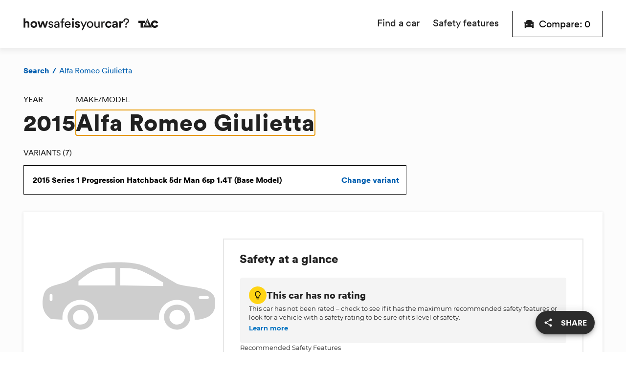

--- FILE ---
content_type: text/html; charset=utf-8
request_url: https://howsafeisyourcar.com.au/alfa-romeo/giulietta/2015
body_size: 35019
content:
<!DOCTYPE html><html lang="en"><head><title>How safe is the 2015 Alfa Romeo Giulietta | How Safe is Your Car?</title><meta charSet="utf-8"/><meta http-equiv="X-UA-Compatible" content="IE=edge"/><meta name="theme-color" content="#ffffff"/><meta name="viewport" content="initial-scale=1.0, width=device-width"/><link rel="icon" type="image/png" sizes="32x32" href="/images/favicon-32x32.png"/><link rel="icon" type="image/png" sizes="16x16" href="/images/favicon-16x16.png"/><link rel="shortcut icon" type="image/x-icon" href="/favicon.ico"/><link rel="apple-touch-icon" sizes="180x180" href="/images/apple-touch-icon.png"/><meta data-testid="description" content="howsafeisyourcar.com.au is an easy way to view and compare the safety ratings of cars, take a look and try it yourself." name="description"/><meta data-testid="referrer" content="no-referrer-when-downgrade" name="referrer"/><meta data-testid="robots" content="all" name="robots"/><meta data-testid="fb:profile_id" content="TransportAccidentCommission" property="fb:profile_id"/><meta data-testid="og:locale" content="en" property="og:locale"/><meta data-testid="og:site_name" content="How Safe is Your Car" property="og:site_name"/><meta data-testid="og:type" content="website" property="og:type"/><meta data-testid="og:url" content="https://howsafeisyourcar.com.au/alfa-romeo/giulietta/2015" property="og:url"/><meta data-testid="og:title" content="How safe is the 2015 Alfa Romeo Giulietta?" property="og:title"/><meta data-testid="og:description" content="howsafeisyourcar.com.au is an easy way to view and compare the safety ratings of cars, take a look and try it yourself." property="og:description"/><meta data-testid="og:image" content="https://assets.howsafeisyourcar.com.au/content/_1200x630_fit_center-center_82_none/HSIYC-OG.jpg?mtime=1598930025" property="og:image"/><meta data-testid="og:image:width" content="1200" property="og:image:width"/><meta data-testid="og:image:height" content="630" property="og:image:height"/><meta data-testid="og:image:alt" content="Towards Zero and and How Safe Is Your Car logos" property="og:image:alt"/><meta data-testid="twitter:card" content="summary_large_image" name="twitter:card"/><meta data-testid="twitter:site" content="@TACVictoria" name="twitter:site"/><meta data-testid="twitter:creator" content="@TACVictoria" name="twitter:creator"/><meta data-testid="twitter:title" content="How safe is the 2015 Alfa Romeo Giulietta" name="twitter:title"/><meta data-testid="twitter:description" content="howsafeisyourcar.com.au is an easy way to view and compare the safety ratings of cars, take a look and try it yourself." name="twitter:description"/><meta data-testid="twitter:image" content="https://assets.howsafeisyourcar.com.au/content/_1200x630_fit_center-center_82_none/HSIYC-OG.jpg?mtime=1598930025" name="twitter:image"/><meta data-testid="twitter:image:width" content="1200" name="twitter:image:width"/><meta data-testid="twitter:image:height" content="630" name="twitter:image:height"/><meta data-testid="twitter:image:alt" content="Towards Zero and and How Safe Is Your Car logos" name="twitter:image:alt"/><link data-testid="canonical" href="https://howsafeisyourcar.com.au/alfa-romeo/giulietta/2015" rel="canonical"/><link data-testid="home" href="https://howsafeisyourcar.com.au" rel="home"/><link data-testid="author" href="https://howsafeisyourcar.com.au/humans.txt" rel="author" type="text/plain"/><script data-testid="mainEntityOfPage" type="application/ld+json">{"@context":"http://schema.org","@type":"GovernmentOrganization","description":"howsafeisyourcar.com.au is an easy way to view and compare the safety ratings of cars, take a look and try it yourself.","image":{"@type":"ImageObject","url":"https://assets.howsafeisyourcar.com.au/content/_1200x630_fit_center-center_82_none/HSIYC-OG.jpg?mtime=1598930025"},"mainEntityOfPage":"https://howsafeisyourcar.com.au/alfa-romeo/giulietta/2015","name":"2015 Alfa Romeo Giulietta","url":"https://howsafeisyourcar.com.au/alfa-romeo/giulietta/2015"}</script><script data-testid="identity" type="application/ld+json">{"@context":"http://schema.org","@id":"http://www.tac.vic.gov.au#identity","@type":"GovernmentOrganization","alternateName":"TAC","description":"The TAC is a Victorian Government-owned organisation set up to pay for treatment and benefits for people injured in transport accidents, promote road safety and help Victorians get their lives back on track.","image":{"@type":"ImageObject","height":"437","url":"https://hsiyc-assets.inlight.fun/content/TAC-Logo.jpg","width":"662"},"logo":{"@type":"ImageObject","height":"60","url":"https://assets.howsafeisyourcar.com.au/content/_600x60_fit_center-center_82_none/1111414/TAC-Logo.png?mtime=1598930008","width":"91"},"name":"Transport Accident Commission","url":"http://www.tac.vic.gov.au"}</script><script data-testid="creator" type="application/ld+json">{"@context":"http://schema.org","@id":"#creator","@type":"Organization"}</script><script data-testid="breadcrumbList" type="application/ld+json">{"@context":"http://schema.org","@type":"BreadcrumbList","description":"Breadcrumbs list","itemListElement":[{"@type":"ListItem","item":"https://howsafeisyourcar.com.au","name":"Home","position":1},{"@type":"ListItem","item":"https://howsafeisyourcar.com.au/alfa-romeo","name":"Alfa Romeo","position":2},{"@type":"ListItem","item":"https://howsafeisyourcar.com.au/alfa-romeo/giulietta","name":"Giulietta","position":3},{"@type":"ListItem","item":"https://howsafeisyourcar.com.au/alfa-romeo/giulietta/2015","name":"2015","position":4}],"name":"Breadcrumbs"}</script><meta name="next-head-count" content="39"/><script src="//cdn.loop11.com/embed.js" type="text/javascript" async=""></script><meta name="emotion-insertion-point" content=""/><style data-emotion="mui-global 0"></style><style data-emotion="mui-global 107lh65">html{-webkit-font-smoothing:antialiased;-moz-osx-font-smoothing:grayscale;box-sizing:border-box;-webkit-text-size-adjust:100%;}*,*::before,*::after{box-sizing:inherit;}strong,b{font-weight:700;}body{margin:0;color:rgba(0, 0, 0, 0.87);font-size:16px;font-family:Montserrat,sans-serif;font-weight:400;line-height:1.5;background-color:#fff;}@media print{body{background-color:#fff;}}body::backdrop{background-color:#fff;}</style><style data-emotion="mui-global 17cif2f">html{font-size:12px;}@media (min-width: 768px){html{font-size:16px;}}@media (min-width: 992px){html{font-size:18px;}}@media (min-width: 1415px){html{font-size:24px;}}</style><style data-emotion="mui-global w7kste">@font-face{font-display:fallback;font-family:'Circular-Black';font-style:normal;font-weight:400;src:local('Circular Black'),local('Circular-Black'),url(/fonts/lineto-circular-pro-black.woff) format('woff');}@font-face{font-display:fallback;font-family:'Circular-Book';font-style:normal;font-weight:400;src:local('Circular Book'),local('Circular-Book'),url(/fonts/lineto-circular-pro-book.woff) format('woff');}@font-face{font-display:fallback;font-family:'Montserrat';font-style:normal;font-weight:400;src:local('Montserrat Regular'),local('Montserrat-Regular'),url(/fonts/montserrat-v13-latin-regular.woff2) format('woff2'),url(/fonts/montserrat-v13-latin-regular.woff) format('woff');}@font-face{font-display:fallback;font-family:'Montserrat';font-style:italic;font-weight:400;src:local('Montserrat Italic'),local('Montserrat-Italic'),url(/fonts/montserrat-v13-latin-italic.woff2) format('woff2'),url(/fonts/montserrat-v13-latin-italic.woff) format('woff');}@font-face{font-display:fallback;font-family:'Montserrat';font-style:normal;font-weight:700;src:local('Montserrat Regular'),local('Montserrat-Regular'),url(/fonts/montserrat-v13-latin-700.woff2) format('woff2'),url(/fonts/montserrat-v13-latin-700.woff) format('woff');}@font-face{font-display:fallback;font-family:'Montserrat';font-style:normal;font-weight:700;src:local('Montserrat Italic'),local('Montserrat-Italic'),url(/fonts/montserrat-v13-latin-700.woff2) format('woff2'),url(/fonts/montserrat-v13-latin-700.woff) format('woff');}html{text-rendering:optimizeLegibility;-moz-osx-font-smoothing:grayscale;-webkit-font-smoothing:antialiased;}body{font-family:Montserrat,sans-serif;font-size:13px;line-height:18px;font-weight:500;letter-spacing:normal;margin:0 0 1rem 0;margin:0;}@media (min-width:576px){body{font-size:16px;line-height:22px;}}@media (min-width:992px){body{font-size:18px;line-height:26px;}}h1{font-family:Circular-Black,sans-serif;font-size:30px;line-height:36px;font-weight:400;letter-spacing:1px;margin:0;}@media (min-width:576px){h1{font-size:36px;line-height:40px;}}@media (min-width:992px){h1{font-size:48px;line-height:52px;}}h2{font-family:Circular-Black,sans-serif;font-size:24px;line-height:30px;font-weight:400;letter-spacing:1px;}@media (min-width:576px){h2{font-size:30px;line-height:36px;}}@media (min-width:992px){h2{font-size:36px;line-height:40px;}}h3{font-family:Circular-Black,sans-serif;font-size:20px;line-height:22px;font-weight:400;letter-spacing:0;margin:0;}@media (min-width:576px){h3{font-size:24px;line-height:30px;}}@media (min-width:992px){h3{font-size:30px;line-height:36px;}}h4{font-family:Circular-Black,sans-serif;font-size:18px;line-height:21px;font-weight:400;letter-spacing:0;margin:0;}@media (min-width:576px){h4{font-size:20px;line-height:22px;}}@media (min-width:992px){h4{font-size:24px;line-height:30px;}}h5{font-family:Circular-Black,sans-serif;font-size:16px;letter-spacing:0;line-height:20px;font-weight:400;margin:0;}@media (min-width:576px){h5{font-size:18px;line-height:21px;}}@media (min-width:992px){h5{font-size:20px;line-height:22px;}}h6{font-family:Circular-Black,sans-serif;font-size:14px;letter-spacing:0;line-height:18px;font-weight:400;margin:0;}@media (min-width:576px){h6{font-size:16px;line-height:20px;}}@media (min-width:992px){h6{font-size:18px;line-height:21px;}}p{font-family:Montserrat,sans-serif;font-size:13px;line-height:18px;font-weight:500;letter-spacing:normal;margin:0 0 1rem 0;}@media (min-width:576px){p{font-size:16px;line-height:22px;}}@media (min-width:992px){p{font-size:18px;line-height:26px;}}b,strong{font-weight:700;}i,em{font-style:italic;}a{color:inherit;-webkit-text-decoration:none;text-decoration:none;}a[href*='mailto:']{word-wrap:break-word;}</style><style data-emotion="mui 1n2idez a50tca 1okq2iv 1vtnzkz zlkztm 1jroqhv 1xkk9f0 3l99kw xa9n0h 1ll2kvk 2j7u56 1e0efju zqs9ka 2wb16y y4ttg4 5ystc 6xugel 1bmwhnf i51og3 1fnnwtp 1bkxpp9 10znzya 1kt74ay 15g2oxy tuxzvu 1gj498y 1j8n8nd ecqbo0 4cdfr6 1e12e9d 1ixnydu 1fdblw1 1udgx4r 1n4a93h i6tcfk 92bpeb 1s07ggh 5uzr0i smfaje n1bsjr acwcvw j9ad5u 8fkoyy 1bva65 1hngjdn m76ksl 1ri0b56 5cm1aq 1deb7g7 1qa8d71 19kzrtu 1sysw6l 1mbpdz9 13rz9r9 1pqkq1y jpc4c1 19nzcwv 1qpd4cy 1cw4hi4 7x0658 1szltw2 4y4bys 77dwsm 110lbgw 1atl7vu 5pj2zj pgevrp 1trhtrf 1i6eb8k jqg4hx pnnfq2 s30wzu fv3lde pvrbxj iy6hqc 1up6c2q 1m7cvst t484er 313fxq skvbsg 1m05xrv 1u21sp1 ynyss0 mqaiy2 12e1h41 1nqj5wb 1hlvias czl8o0 1fadjvs q7dz1n 1ub9jpd xdb947 144nwq m6fu9o dsa6yt vxcmzt 1oaxg6w 1d65wx6 lby1c1 3xkf19 1bcferw huy6jy 1x6ut3w 10b4qnh 1urw5x7 158ycot 14yq2cq x6jp2x lrdz7v 2udogg 1a2dkud 1d3bbye gvjsos hexozd o80dco 1b7qkh9 1ka0k1h 1g22nmj 70qvj9 1g02r8e 1tm4ugs aaoli9 1baulvz h31f4g 1ozu5o9">.mui-1n2idez{background-color:#fcfcfc;width:100%;min-height:100vh;display:-webkit-box;display:-webkit-flex;display:-ms-flexbox;display:flex;-webkit-flex-direction:column;-ms-flex-direction:column;flex-direction:column;-webkit-box-pack:center;-ms-flex-pack:center;-webkit-justify-content:center;justify-content:center;-webkit-align-content:center;-ms-flex-line-pack:center;align-content:center;}.mui-a50tca{background-color:#ffffff;box-shadow:0 2px 11px 3px rgba(68, 68, 68, 0.1);z-index:1;}.mui-1okq2iv{width:100%;margin-left:auto;box-sizing:border-box;margin-right:auto;display:block;padding-left:8px;padding-right:8px;}@media (min-width:576px){.mui-1okq2iv{padding-left:12px;padding-right:12px;}}@media (min-width:1415px){.mui-1okq2iv{max-width:1415px;}}@media (min-width: 0px){.mui-1okq2iv{padding-left:16px;padding-right:16px;}}@media (min-width: 576px){.mui-1okq2iv{padding-left:16px;padding-right:16px;}}@media (min-width: 768px){.mui-1okq2iv{padding-left:36px;padding-right:36px;}}@media (min-width: 992px){.mui-1okq2iv{padding-left:48px;padding-right:48px;}}@media (min-width: 1415px){.mui-1okq2iv{padding-left:48px;padding-right:48px;}}.mui-1vtnzkz{box-sizing:border-box;display:-webkit-box;display:-webkit-flex;display:-ms-flexbox;display:flex;-webkit-box-flex-wrap:wrap;-webkit-flex-wrap:wrap;-ms-flex-wrap:wrap;flex-wrap:wrap;width:100%;-webkit-flex-direction:row;-ms-flex-direction:row;flex-direction:row;-webkit-box-pack:justify;-webkit-justify-content:space-between;justify-content:space-between;-webkit-align-items:center;-webkit-box-align:center;-ms-flex-align:center;align-items:center;}@media (min-width:0px){.mui-1vtnzkz{min-height:62px;}}@media (min-width:768px){.mui-1vtnzkz{min-height:76px;}}@media (min-width:992px){.mui-1vtnzkz{min-height:94px;}}.mui-zlkztm{box-sizing:border-box;display:-webkit-box;display:-webkit-flex;display:-ms-flexbox;display:flex;-webkit-box-flex-wrap:wrap;-webkit-flex-wrap:wrap;-ms-flex-wrap:wrap;flex-wrap:wrap;width:100%;margin:0;-webkit-flex-direction:row;-ms-flex-direction:row;flex-direction:row;-webkit-flex-basis:66.666667%;-ms-flex-preferred-size:66.666667%;flex-basis:66.666667%;-webkit-box-flex:0;-webkit-flex-grow:0;-ms-flex-positive:0;flex-grow:0;max-width:66.666667%;}@media (min-width:576px){.mui-zlkztm{-webkit-flex-basis:66.666667%;-ms-flex-preferred-size:66.666667%;flex-basis:66.666667%;-webkit-box-flex:0;-webkit-flex-grow:0;-ms-flex-positive:0;flex-grow:0;max-width:66.666667%;}}@media (min-width:768px){.mui-zlkztm{-webkit-flex-basis:33.333333%;-ms-flex-preferred-size:33.333333%;flex-basis:33.333333%;-webkit-box-flex:0;-webkit-flex-grow:0;-ms-flex-positive:0;flex-grow:0;max-width:33.333333%;}}@media (min-width:992px){.mui-zlkztm{-webkit-flex-basis:33.333333%;-ms-flex-preferred-size:33.333333%;flex-basis:33.333333%;-webkit-box-flex:0;-webkit-flex-grow:0;-ms-flex-positive:0;flex-grow:0;max-width:33.333333%;}}@media (min-width:1415px){.mui-zlkztm{-webkit-flex-basis:33.333333%;-ms-flex-preferred-size:33.333333%;flex-basis:33.333333%;-webkit-box-flex:0;-webkit-flex-grow:0;-ms-flex-positive:0;flex-grow:0;max-width:33.333333%;}}@media (min-width:0px){.mui-zlkztm{position:absolute;height:40px;left:50%;-webkit-transform:translateX(-50%);-moz-transform:translateX(-50%);-ms-transform:translateX(-50%);transform:translateX(-50%);-webkit-box-pack:center;-ms-flex-pack:center;-webkit-justify-content:center;justify-content:center;}}@media (min-width:768px){.mui-zlkztm{position:static;height:auto;-webkit-transform:translateX(0);-moz-transform:translateX(0);-ms-transform:translateX(0);transform:translateX(0);-webkit-box-pack:start;-ms-flex-pack:start;-webkit-justify-content:flex-start;justify-content:flex-start;-webkit-order:1;-ms-flex-order:1;order:1;}}.mui-1jroqhv{object-fit:contain;width:184px;height:100%;}@media (min-width:768px){.mui-1jroqhv{width:184px;}}@media (min-width:992px){.mui-1jroqhv{width:276px;}}.mui-1xkk9f0{box-sizing:border-box;display:-webkit-box;display:-webkit-flex;display:-ms-flexbox;display:flex;-webkit-box-flex-wrap:wrap;-webkit-flex-wrap:wrap;-ms-flex-wrap:wrap;flex-wrap:wrap;width:100%;margin:0;-webkit-flex-direction:row;-ms-flex-direction:row;flex-direction:row;-webkit-flex-basis:auto;-ms-flex-preferred-size:auto;flex-basis:auto;-webkit-box-flex:0;-webkit-flex-grow:0;-ms-flex-positive:0;flex-grow:0;-webkit-flex-shrink:0;-ms-flex-negative:0;flex-shrink:0;max-width:none;width:auto;-webkit-align-items:center;-webkit-box-align:center;-ms-flex-align:center;align-items:center;-webkit-box-pack:justify;-webkit-justify-content:space-between;justify-content:space-between;}@media (min-width:576px){.mui-1xkk9f0{-webkit-flex-basis:auto;-ms-flex-preferred-size:auto;flex-basis:auto;-webkit-box-flex:0;-webkit-flex-grow:0;-ms-flex-positive:0;flex-grow:0;-webkit-flex-shrink:0;-ms-flex-negative:0;flex-shrink:0;max-width:none;width:auto;}}@media (min-width:768px){.mui-1xkk9f0{-webkit-flex-basis:66.666667%;-ms-flex-preferred-size:66.666667%;flex-basis:66.666667%;-webkit-box-flex:0;-webkit-flex-grow:0;-ms-flex-positive:0;flex-grow:0;max-width:66.666667%;}}@media (min-width:992px){.mui-1xkk9f0{-webkit-flex-basis:66.666667%;-ms-flex-preferred-size:66.666667%;flex-basis:66.666667%;-webkit-box-flex:0;-webkit-flex-grow:0;-ms-flex-positive:0;flex-grow:0;max-width:66.666667%;}}@media (min-width:1415px){.mui-1xkk9f0{-webkit-flex-basis:66.666667%;-ms-flex-preferred-size:66.666667%;flex-basis:66.666667%;-webkit-box-flex:0;-webkit-flex-grow:0;-ms-flex-positive:0;flex-grow:0;max-width:66.666667%;}}@media (min-width:768px){.mui-1xkk9f0{-webkit-order:2;-ms-flex-order:2;order:2;width:auto;}}@media (min-width:0px){.mui-1xkk9f0{width:100%;}}@media (min-width:768px){.mui-3l99kw{display:none;}}.mui-xa9n0h{display:-webkit-inline-box;display:-webkit-inline-flex;display:-ms-inline-flexbox;display:inline-flex;-webkit-align-items:center;-webkit-box-align:center;-ms-flex-align:center;align-items:center;-webkit-box-pack:center;-ms-flex-pack:center;-webkit-justify-content:center;justify-content:center;position:relative;box-sizing:border-box;-webkit-tap-highlight-color:transparent;background-color:transparent;outline:0;border:0;margin:0;border-radius:0;padding:0;cursor:pointer;-webkit-user-select:none;-moz-user-select:none;-ms-user-select:none;user-select:none;vertical-align:middle;-moz-appearance:none;-webkit-appearance:none;-webkit-text-decoration:none;text-decoration:none;color:inherit;text-align:center;-webkit-flex:0 0 auto;-ms-flex:0 0 auto;flex:0 0 auto;font-size:1.7142857142857142rem;padding:8px;border-radius:50%;overflow:visible;color:rgba(0, 0, 0, 0.54);-webkit-transition:background-color 150ms cubic-bezier(0.4, 0, 0.2, 1) 0ms;transition:background-color 150ms cubic-bezier(0.4, 0, 0.2, 1) 0ms;margin-left:-12px;}.mui-xa9n0h::-moz-focus-inner{border-style:none;}.mui-xa9n0h.Mui-disabled{pointer-events:none;cursor:default;}@media print{.mui-xa9n0h{-webkit-print-color-adjust:exact;color-adjust:exact;}}.mui-xa9n0h:hover{background-color:rgba(0, 0, 0, 0.04);}@media (hover: none){.mui-xa9n0h:hover{background-color:transparent;}}.mui-xa9n0h.Mui-disabled{background-color:transparent;color:rgba(0, 0, 0, 0.26);}.mui-1ll2kvk{-webkit-flex:1;-ms-flex:1;flex:1;display:none;}@media (min-width:768px){.mui-1ll2kvk{display:-webkit-box;display:-webkit-flex;display:-ms-flexbox;display:flex;}}.mui-2j7u56{margin:4rem 0 4rem 0;}@media (min-width:768px){.mui-2j7u56{-webkit-flex:1;-ms-flex:1;flex:1;margin:0;}}.mui-1e0efju{display:-webkit-box;display:-webkit-flex;display:-ms-flexbox;display:flex;-webkit-flex-direction:column;-ms-flex-direction:column;flex-direction:column;list-style-type:none;margin:0;padding-left:0;}@media (min-width:768px){.mui-1e0efju{-webkit-box-pack:end;-ms-flex-pack:end;-webkit-justify-content:flex-end;justify-content:flex-end;-webkit-flex-direction:row;-ms-flex-direction:row;flex-direction:row;}}.mui-zqs9ka{-webkit-user-select:none;-moz-user-select:none;-ms-user-select:none;user-select:none;-webkit-tap-highlight-color:rgba(0,0,0,0);-webkit-tap-highlight-color:transparent;margin-bottom:0;}@media (min-width:768px){.mui-zqs9ka{margin-right:1rem;}}@media (min-width:992px){.mui-zqs9ka{margin-right:calc(1rem + 0.5rem);}}.mui-2wb16y{color:#1e1e1e;cursor:pointer;display:-webkit-box;display:-webkit-flex;display:-ms-flexbox;display:flex;-webkit-align-items:center;-webkit-box-align:center;-ms-flex-align:center;align-items:center;font-family:Circular-Black,sans-serif;font-size:30px;-webkit-transition:0.1s ease-in all;transition:0.1s ease-in all;-webkit-user-select:none;-moz-user-select:none;-ms-user-select:none;user-select:none;width:100%;}.mui-2wb16y::after{content:url(src:/_next/static/media/active.1b3ef876.svg;height:18px;width:20px;blur-width:0;blur-height:0;);margin-left:auto;padding-bottom:1rem;}@media (min-width:768px){.mui-2wb16y{font-family:Circular-Book,sans-serif;font-size:18px;}.mui-2wb16y::after{content:none;}}@media (min-width:992px){.mui-2wb16y{font-size:20px;}}.mui-y4ttg4{border-bottom:4px solid transparent;line-height:62px;}@media (min-width:768px){.mui-y4ttg4{line-height:76px;}}@media (min-width:992px){.mui-y4ttg4{line-height:94px;}}.mui-5ystc{display:-webkit-inline-box;display:-webkit-inline-flex;display:-ms-inline-flexbox;display:inline-flex;-webkit-align-items:center;-webkit-box-align:center;-ms-flex-align:center;align-items:center;-webkit-box-pack:center;-ms-flex-pack:center;-webkit-justify-content:center;justify-content:center;position:relative;box-sizing:border-box;-webkit-tap-highlight-color:transparent;background-color:transparent;outline:0;border:0;margin:0;border-radius:0;padding:0;cursor:pointer;-webkit-user-select:none;-moz-user-select:none;-ms-user-select:none;user-select:none;vertical-align:middle;-moz-appearance:none;-webkit-appearance:none;-webkit-text-decoration:none;text-decoration:none;color:inherit;font-size:16px;font-family:Montserrat,sans-serif;font-weight:500;line-height:1.75;text-transform:uppercase;min-width:64px;padding:6px 8px;border-radius:4px;-webkit-transition:background-color 250ms cubic-bezier(0.4, 0, 0.2, 1) 0ms,box-shadow 250ms cubic-bezier(0.4, 0, 0.2, 1) 0ms,border-color 250ms cubic-bezier(0.4, 0, 0.2, 1) 0ms,color 250ms cubic-bezier(0.4, 0, 0.2, 1) 0ms;transition:background-color 250ms cubic-bezier(0.4, 0, 0.2, 1) 0ms,box-shadow 250ms cubic-bezier(0.4, 0, 0.2, 1) 0ms,border-color 250ms cubic-bezier(0.4, 0, 0.2, 1) 0ms,color 250ms cubic-bezier(0.4, 0, 0.2, 1) 0ms;color:#0071c1;}.mui-5ystc::-moz-focus-inner{border-style:none;}.mui-5ystc.Mui-disabled{pointer-events:none;cursor:default;}@media print{.mui-5ystc{-webkit-print-color-adjust:exact;color-adjust:exact;}}.mui-5ystc:hover{-webkit-text-decoration:none;text-decoration:none;background-color:rgba(0, 113, 193, 0.04);}@media (hover: none){.mui-5ystc:hover{background-color:transparent;}}.mui-5ystc.Mui-disabled{color:rgba(0, 0, 0, 0.26);}.mui-5ystc.Mui-focusVisible{outline:2px solid #0071c1;outline-offset:2px;}.mui-5ystc.mui-5ystc{border-radius:0;border-style:solid;border-width:1px;font-family:Circular-Black,sans-serif;font-size:16px;line-height:1;max-width:100%;padding:12px 2rem;text-transform:none;width:auto;}.mui-5ystc.mui-5ystc .MuiButton-label .MuiCircularProgress-colorPrimary{color:#1e1e1e;}@media (min-width:768px){.mui-5ystc.mui-5ystc{font-size:18px;}}@media (min-width:992px){.mui-5ystc.mui-5ystc{font-size:20px;padding-top:16px;padding-bottom:16px;}}.mui-5ystc.mui-5ystc .MuiButton-startIcon{margin-right:10px;}.mui-5ystc.MuiButton-root{background-color:#ffffff;border-color:#000000;color:#000000;font-family:Circular-Book,sans-serif;font-weight:500;padding:4px 8px;min-width:auto;}.mui-5ystc.MuiButton-root:hover{background-color:#ffd414;box-shadow:none;}.mui-5ystc.MuiButton-root:active{background-color:#ec9f02;box-shadow:none;}@media (min-width:768px){.mui-5ystc.MuiButton-root{padding:8px 20px;}}@media (min-width:992px){.mui-5ystc.MuiButton-root{padding:16px 24px;}}.mui-5ystc.mui-5ystc .MuiButton-startIcon{margin-left:0px;}@media (max-width:576px){.mui-5ystc.MuiButton-root{padding:6px;}.mui-5ystc.mui-5ystc .MuiButton-startIcon{margin-right:4px;}}.mui-6xugel{display:inherit;margin-right:8px;margin-left:-4px;}.mui-6xugel>*:nth-of-type(1){font-size:20px;}.mui-1bmwhnf{margin-right:0.25rem;position:absolute!important;clip:rect(1px,1px,1px,1px);width:1px!important;height:1px!important;padding:0!important;border:0!important;overflow:hidden;white-space:nowrap;}@media (min-width:768px){.mui-1bmwhnf{display:inline;position:static!important;clip:auto;width:auto!important;height:auto!important;padding:auto!important;overflow:visible;white-space:normal;}}.mui-i51og3{margin-top:2rem;}.mui-1fnnwtp{color:#015fb0;display:-webkit-box;display:-webkit-flex;display:-ms-flexbox;display:flex;font-family:Circular-Book,sans-serif;font-size:12px;line-height:16px;list-style:none;margin:0;padding:0;}@media (min-width:768px){.mui-1fnnwtp{font-size:13px;line-height:18px;}}@media (min-width:992px){.mui-1fnnwtp{font-size:16px;line-height:20px;}}.mui-1bkxpp9{-webkit-text-decoration:none;text-decoration:none;}.mui-1bkxpp9:hover{-webkit-text-decoration:underline;text-decoration:underline;cursor:pointer;}.mui-10znzya{font-family:Circular-Black,sans-serif;}.mui-1kt74ay{padding:0 4px;}@media (min-width:768px){.mui-1kt74ay{padding:0 6px;}}.mui-15g2oxy{margin-top:1rem;}.mui-tuxzvu{box-sizing:border-box;display:-webkit-box;display:-webkit-flex;display:-ms-flexbox;display:flex;-webkit-box-flex-wrap:wrap;-webkit-flex-wrap:wrap;-ms-flex-wrap:wrap;flex-wrap:wrap;width:100%;-webkit-flex-direction:row;-ms-flex-direction:row;flex-direction:row;margin-top:-8px;width:calc(100% + 8px);margin-left:-8px;}.mui-tuxzvu>.MuiGrid-item{padding-top:8px;}.mui-tuxzvu>.MuiGrid-item{padding-left:8px;}.mui-1gj498y{box-sizing:border-box;margin:0;-webkit-flex-direction:row;-ms-flex-direction:row;flex-direction:row;-webkit-flex-basis:100%;-ms-flex-preferred-size:100%;flex-basis:100%;-webkit-box-flex:0;-webkit-flex-grow:0;-ms-flex-positive:0;flex-grow:0;max-width:100%;}@media (min-width:576px){.mui-1gj498y{-webkit-flex-basis:100%;-ms-flex-preferred-size:100%;flex-basis:100%;-webkit-box-flex:0;-webkit-flex-grow:0;-ms-flex-positive:0;flex-grow:0;max-width:100%;}}@media (min-width:768px){.mui-1gj498y{-webkit-flex-basis:100%;-ms-flex-preferred-size:100%;flex-basis:100%;-webkit-box-flex:0;-webkit-flex-grow:0;-ms-flex-positive:0;flex-grow:0;max-width:100%;}}@media (min-width:992px){.mui-1gj498y{-webkit-flex-basis:66.666667%;-ms-flex-preferred-size:66.666667%;flex-basis:66.666667%;-webkit-box-flex:0;-webkit-flex-grow:0;-ms-flex-positive:0;flex-grow:0;max-width:66.666667%;}}@media (min-width:1415px){.mui-1gj498y{-webkit-flex-basis:66.666667%;-ms-flex-preferred-size:66.666667%;flex-basis:66.666667%;-webkit-box-flex:0;-webkit-flex-grow:0;-ms-flex-positive:0;flex-grow:0;max-width:66.666667%;}}.mui-1j8n8nd{display:-webkit-box;display:-webkit-flex;display:-ms-flexbox;display:flex;-webkit-flex-direction:row;-ms-flex-direction:row;flex-direction:row;gap:1rem;margin-top:1rem;}.mui-ecqbo0{font-size:16px;font-weight:400;font-family:Circular-Book,sans-serif;display:block;text-transform:uppercase;margin-bottom:0.5rem;}.mui-4cdfr6{font-family:Circular-Black,sans-serif;font-size:30px;line-height:36px;font-weight:400;letter-spacing:1px;margin:0;margin-bottom:calc(1rem + 0.5rem);}@media (min-width:576px){.mui-4cdfr6{font-size:36px;line-height:40px;}}@media (min-width:992px){.mui-4cdfr6{font-size:48px;line-height:52px;}}.mui-1e12e9d{display:-webkit-inline-box;display:-webkit-inline-flex;display:-ms-inline-flexbox;display:inline-flex;-webkit-flex-direction:column;-ms-flex-direction:column;flex-direction:column;position:relative;min-width:0;padding:0;margin:0;border:0;vertical-align:top;width:100%;}.mui-1e12e9d.MuiFormControl-root{margin-bottom:2rem;}.mui-1e12e9d label+.MuiInput-formControl{margin-top:0;}.mui-1ixnydu{color:rgba(0, 0, 0, 0.6);font-size:16px;font-family:Montserrat,sans-serif;font-weight:400;line-height:1.4375em;padding:0;position:relative;display:block;transform-origin:top left;white-space:nowrap;overflow:hidden;text-overflow:ellipsis;max-width:calc(100% - 24px);position:absolute;left:0;top:0;-webkit-transform:translate(14px, 16px) scale(1);-moz-transform:translate(14px, 16px) scale(1);-ms-transform:translate(14px, 16px) scale(1);transform:translate(14px, 16px) scale(1);z-index:1;pointer-events:none;}.mui-1ixnydu.Mui-focused{color:#0071c1;}.mui-1ixnydu.Mui-disabled{color:rgba(0, 0, 0, 0.38);}.mui-1ixnydu.Mui-error{color:#d92600;}.mui-1ixnydu.MuiInputLabel-formControl{color:#1e1e1e;font-family:Circular-Book,sans-serif;font-size:16px;line-height:16px;margin-bottom:1rem;text-transform:uppercase;position:static;-webkit-transform:none;-moz-transform:none;-ms-transform:none;transform:none;}.mui-1ixnydu.MuiInputLabel-formControl.Mui-focused{color:unset;}.mui-1fdblw1{display:-webkit-inline-box;display:-webkit-inline-flex;display:-ms-inline-flexbox;display:inline-flex;-webkit-align-items:center;-webkit-box-align:center;-ms-flex-align:center;align-items:center;-webkit-box-pack:center;-ms-flex-pack:center;-webkit-justify-content:center;justify-content:center;position:relative;box-sizing:border-box;-webkit-tap-highlight-color:transparent;background-color:transparent;outline:0;border:0;margin:0;border-radius:0;padding:0;cursor:pointer;-webkit-user-select:none;-moz-user-select:none;-ms-user-select:none;user-select:none;vertical-align:middle;-moz-appearance:none;-webkit-appearance:none;-webkit-text-decoration:none;text-decoration:none;color:inherit;font-size:16px;font-family:Montserrat,sans-serif;font-weight:500;line-height:1.75;text-transform:uppercase;min-width:64px;padding:6px 8px;border-radius:4px;-webkit-transition:background-color 250ms cubic-bezier(0.4, 0, 0.2, 1) 0ms,box-shadow 250ms cubic-bezier(0.4, 0, 0.2, 1) 0ms,border-color 250ms cubic-bezier(0.4, 0, 0.2, 1) 0ms,color 250ms cubic-bezier(0.4, 0, 0.2, 1) 0ms;transition:background-color 250ms cubic-bezier(0.4, 0, 0.2, 1) 0ms,box-shadow 250ms cubic-bezier(0.4, 0, 0.2, 1) 0ms,border-color 250ms cubic-bezier(0.4, 0, 0.2, 1) 0ms,color 250ms cubic-bezier(0.4, 0, 0.2, 1) 0ms;color:#0071c1;text-align:left;}.mui-1fdblw1::-moz-focus-inner{border-style:none;}.mui-1fdblw1.Mui-disabled{pointer-events:none;cursor:default;}@media print{.mui-1fdblw1{-webkit-print-color-adjust:exact;color-adjust:exact;}}.mui-1fdblw1:hover{-webkit-text-decoration:none;text-decoration:none;background-color:rgba(0, 113, 193, 0.04);}@media (hover: none){.mui-1fdblw1:hover{background-color:transparent;}}.mui-1fdblw1.Mui-disabled{color:rgba(0, 0, 0, 0.26);}.mui-1fdblw1.Mui-focusVisible{outline:2px solid #0071c1;outline-offset:2px;}.mui-1fdblw1.mui-1fdblw1{border-radius:0;border-style:solid;border-width:1px;font-family:Circular-Black,sans-serif;font-size:16px;line-height:1;max-width:100%;padding:12px 2rem;text-transform:none;width:auto;}.mui-1fdblw1.mui-1fdblw1 .MuiButton-label .MuiCircularProgress-colorPrimary{color:#1e1e1e;}@media (min-width:768px){.mui-1fdblw1.mui-1fdblw1{font-size:18px;}}@media (min-width:992px){.mui-1fdblw1.mui-1fdblw1{font-size:20px;padding-top:16px;padding-bottom:16px;}}.mui-1fdblw1.mui-1fdblw1 .MuiButton-startIcon{margin-right:10px;}.mui-1fdblw1.MuiButton-root{background-color:#ffffff;border-color:#000000;color:#000000;font-family:Circular-Book,sans-serif;font-weight:500;}.mui-1fdblw1.MuiButton-root:hover{background-color:#ffd414;box-shadow:none;}.mui-1fdblw1.MuiButton-root:active{background-color:#ec9f02;box-shadow:none;}.mui-1fdblw1.MuiButton-root.Mui-disabled{border-color:#a9a9a9;color:#a9a9a9;}.mui-1fdblw1.MuiButtonBase-root{line-height:22px;padding:1rem;text-align:right;}.mui-1fdblw1 .MuiButton-label{display:-webkit-inline-box;display:-webkit-inline-flex;display:-ms-inline-flexbox;display:inline-flex;-webkit-box-pack:start;-ms-flex-pack:start;-webkit-justify-content:flex-start;justify-content:flex-start;}.mui-1fdblw1 .MuiButton-endIcon{margin-left:auto;}.mui-1fdblw1 .MuiButton-endIcon>*{font-family:Circular-Black,sans-serif;font-size:16px!important;color:#015fb0;}.mui-1udgx4r{white-space:nowrap;overflow:hidden;text-overflow:ellipsis;font-family:Circular-Black,sans-serif;font-size:16px;padding-right:1rem;}.mui-1n4a93h{display:inherit;margin-right:-4px;margin-left:8px;}.mui-1n4a93h>*:nth-of-type(1){font-size:20px;}.mui-i6tcfk{font-family:Montserrat,sans-serif;font-size:12px;line-height:16px;font-weight:500;letter-spacing:normal;margin:0;width:-webkit-max-content;width:-moz-max-content;width:max-content;}@media (min-width:576px){.mui-i6tcfk{font-size:13px;line-height:18px;}}@media (min-width:992px){.mui-i6tcfk{font-size:16px;line-height:22px;}}.mui-92bpeb{box-sizing:border-box;margin:0;-webkit-flex-direction:row;-ms-flex-direction:row;flex-direction:row;-webkit-flex-basis:100%;-ms-flex-preferred-size:100%;flex-basis:100%;-webkit-box-flex:0;-webkit-flex-grow:0;-ms-flex-positive:0;flex-grow:0;max-width:100%;}@media (min-width:576px){.mui-92bpeb{-webkit-flex-basis:100%;-ms-flex-preferred-size:100%;flex-basis:100%;-webkit-box-flex:0;-webkit-flex-grow:0;-ms-flex-positive:0;flex-grow:0;max-width:100%;}}@media (min-width:768px){.mui-92bpeb{-webkit-flex-basis:100%;-ms-flex-preferred-size:100%;flex-basis:100%;-webkit-box-flex:0;-webkit-flex-grow:0;-ms-flex-positive:0;flex-grow:0;max-width:100%;}}@media (min-width:992px){.mui-92bpeb{-webkit-flex-basis:33.333333%;-ms-flex-preferred-size:33.333333%;flex-basis:33.333333%;-webkit-box-flex:0;-webkit-flex-grow:0;-ms-flex-positive:0;flex-grow:0;max-width:33.333333%;}}@media (min-width:1415px){.mui-92bpeb{-webkit-flex-basis:33.333333%;-ms-flex-preferred-size:33.333333%;flex-basis:33.333333%;-webkit-box-flex:0;-webkit-flex-grow:0;-ms-flex-positive:0;flex-grow:0;max-width:33.333333%;}}.mui-92bpeb.MuiGrid-item{padding-top:0;}@media (min-width:992px){.mui-92bpeb.MuiGrid-item{padding-top:1rem;}}.mui-1s07ggh{background-color:#ffffff;box-shadow:0 1px 5px 1px #e7e7e7;border-radius:0;padding:3rem 0;width:100%;}.mui-5uzr0i{width:100%;margin-left:auto;box-sizing:border-box;margin-right:auto;display:block;padding-left:8px;padding-right:8px;}@media (min-width:576px){.mui-5uzr0i{padding-left:12px;padding-right:12px;}}@media (min-width:1415px){.mui-5uzr0i{max-width:1415px;}}@media (min-width: 0px){.mui-5uzr0i{padding-left:16px;padding-right:16px;}}@media (min-width: 576px){.mui-5uzr0i{padding-left:16px;padding-right:16px;}}@media (min-width: 768px){.mui-5uzr0i{padding-left:36px;padding-right:36px;}}@media (min-width: 992px){.mui-5uzr0i{padding-left:48px;padding-right:48px;}}@media (min-width: 1415px){.mui-5uzr0i{padding-left:48px;padding-right:48px;}}.mui-smfaje{box-sizing:border-box;display:-webkit-box;display:-webkit-flex;display:-ms-flexbox;display:flex;-webkit-box-flex-wrap:wrap;-webkit-flex-wrap:wrap;-ms-flex-wrap:wrap;flex-wrap:wrap;width:100%;-webkit-flex-direction:row;-ms-flex-direction:row;flex-direction:row;margin-bottom:24px;margin-bottom:24px;}.mui-smfaje.MuiGrid-container{width:auto;}.mui-n1bsjr{box-sizing:border-box;margin:0;-webkit-flex-direction:row;-ms-flex-direction:row;flex-direction:row;padding:0px;padding-right:16px;padding-left:0.5rem;padding-right:0.5rem;padding:0px;padding-right:16px;}@media (min-width:576px){.mui-n1bsjr{-webkit-flex-basis:33.333333%;-ms-flex-preferred-size:33.333333%;flex-basis:33.333333%;-webkit-box-flex:0;-webkit-flex-grow:0;-ms-flex-positive:0;flex-grow:0;max-width:33.333333%;}}@media (min-width:768px){.mui-n1bsjr{-webkit-flex-basis:33.333333%;-ms-flex-preferred-size:33.333333%;flex-basis:33.333333%;-webkit-box-flex:0;-webkit-flex-grow:0;-ms-flex-positive:0;flex-grow:0;max-width:33.333333%;}}@media (min-width:992px){.mui-n1bsjr{-webkit-flex-basis:33.333333%;-ms-flex-preferred-size:33.333333%;flex-basis:33.333333%;-webkit-box-flex:0;-webkit-flex-grow:0;-ms-flex-positive:0;flex-grow:0;max-width:33.333333%;}}@media (min-width:1415px){.mui-n1bsjr{-webkit-flex-basis:33.333333%;-ms-flex-preferred-size:33.333333%;flex-basis:33.333333%;-webkit-box-flex:0;-webkit-flex-grow:0;-ms-flex-positive:0;flex-grow:0;max-width:33.333333%;}}.mui-acwcvw{margin-bottom:1rem;}.mui-j9ad5u{height:auto;width:100%;}.mui-8fkoyy{margin-bottom:2rem;}.mui-1bva65{-webkit-flex-direction:column;-ms-flex-direction:column;flex-direction:column;-webkit-align-items:flex-start;-webkit-box-align:flex-start;-ms-flex-align:flex-start;align-items:flex-start;max-width:100%;display:-webkit-box;display:-webkit-flex;display:-ms-flexbox;display:flex;}.mui-1hngjdn{display:-webkit-box;display:-webkit-flex;display:-ms-flexbox;display:flex;-webkit-flex-direction:column-reverse;-ms-flex-direction:column-reverse;flex-direction:column-reverse;-webkit-align-items:stretch;-webkit-box-align:stretch;-ms-flex-align:stretch;align-items:stretch;}.mui-m76ksl{-webkit-align-items:center;-webkit-box-align:center;-ms-flex-align:center;align-items:center;display:-webkit-box;display:-webkit-flex;display:-ms-flexbox;display:flex;border:1px solid #ffffff;}.mui-1ri0b56{width:26px;height:26px;}.mui-1ri0b56>*{vertical-align:top;}@media (min-width:576px){.mui-1ri0b56{width:20px;height:20px;}}@media (min-width:768px){.mui-1ri0b56{width:26px;height:26px;}}@media (min-width:992px){.mui-1ri0b56{width:32px;height:32px;}}@media (min-width:1415px){.mui-1ri0b56{width:32px;height:32px;}}.mui-5cm1aq{color:#000000;}.mui-1deb7g7{font-family:Montserrat,sans-serif;font-size:12px;line-height:16px;font-weight:500;letter-spacing:normal;margin:0;}@media (min-width:576px){.mui-1deb7g7{font-size:13px;line-height:18px;}}@media (min-width:992px){.mui-1deb7g7{font-size:16px;line-height:22px;}}.mui-1qa8d71{box-sizing:border-box;margin:0;-webkit-flex-direction:row;-ms-flex-direction:row;flex-direction:row;padding-left:0.5rem;padding-right:0.5rem;border:2px solid #e7e7e7;padding:0;}@media (min-width:576px){.mui-1qa8d71{-webkit-flex-basis:66.666667%;-ms-flex-preferred-size:66.666667%;flex-basis:66.666667%;-webkit-box-flex:0;-webkit-flex-grow:0;-ms-flex-positive:0;flex-grow:0;max-width:66.666667%;}}@media (min-width:768px){.mui-1qa8d71{-webkit-flex-basis:66.666667%;-ms-flex-preferred-size:66.666667%;flex-basis:66.666667%;-webkit-box-flex:0;-webkit-flex-grow:0;-ms-flex-positive:0;flex-grow:0;max-width:66.666667%;}}@media (min-width:992px){.mui-1qa8d71{-webkit-flex-basis:50%;-ms-flex-preferred-size:50%;flex-basis:50%;-webkit-box-flex:0;-webkit-flex-grow:0;-ms-flex-positive:0;flex-grow:0;max-width:50%;}}@media (min-width:1415px){.mui-1qa8d71{-webkit-flex-basis:50%;-ms-flex-preferred-size:50%;flex-basis:50%;-webkit-box-flex:0;-webkit-flex-grow:0;-ms-flex-positive:0;flex-grow:0;max-width:50%;}}.mui-1qa8d71.MuiGrid-root{max-width:unset;-webkit-box-flex:1;-webkit-flex-grow:1;-ms-flex-positive:1;flex-grow:1;}.mui-19kzrtu{padding:24px;}.mui-1sysw6l{padding-left:8px;padding-right:8px;margin-bottom:16px;}.mui-1mbpdz9{font-family:Circular-Black,sans-serif;font-size:18px;line-height:21px;font-weight:400;letter-spacing:0;margin:0;}@media (min-width:576px){.mui-1mbpdz9{font-size:20px;line-height:22px;}}@media (min-width:992px){.mui-1mbpdz9{font-size:24px;line-height:30px;}}.mui-13rz9r9{padding-top:8px;gap:1rem;display:-webkit-box;display:-webkit-flex;display:-ms-flexbox;display:flex;-webkit-flex-direction:column;-ms-flex-direction:column;flex-direction:column;}.mui-1pqkq1y{box-sizing:border-box;margin:0;-webkit-flex-direction:row;-ms-flex-direction:row;flex-direction:row;padding-left:0.5rem;padding-right:0.5rem;}@media (min-width:576px){.mui-1pqkq1y{-webkit-flex-basis:100%;-ms-flex-preferred-size:100%;flex-basis:100%;-webkit-box-flex:0;-webkit-flex-grow:0;-ms-flex-positive:0;flex-grow:0;max-width:100%;}}@media (min-width:768px){.mui-1pqkq1y{-webkit-flex-basis:100%;-ms-flex-preferred-size:100%;flex-basis:100%;-webkit-box-flex:0;-webkit-flex-grow:0;-ms-flex-positive:0;flex-grow:0;max-width:100%;}}@media (min-width:992px){.mui-1pqkq1y{-webkit-flex-basis:100%;-ms-flex-preferred-size:100%;flex-basis:100%;-webkit-box-flex:0;-webkit-flex-grow:0;-ms-flex-positive:0;flex-grow:0;max-width:100%;}}@media (min-width:1415px){.mui-1pqkq1y{-webkit-flex-basis:100%;-ms-flex-preferred-size:100%;flex-basis:100%;-webkit-box-flex:0;-webkit-flex-grow:0;-ms-flex-positive:0;flex-grow:0;max-width:100%;}}.mui-jpc4c1{display:-webkit-box;display:-webkit-flex;display:-ms-flexbox;display:flex;-webkit-flex-direction:column;-ms-flex-direction:column;flex-direction:column;gap:0.5rem;padding:1rem;border-radius:0.25rem;background:#f4f4f4;}.mui-jpc4c1 p{margin:0;font-size:13px;line-height:18px;}.mui-19nzcwv{display:-webkit-box;display:-webkit-flex;display:-ms-flexbox;display:flex;-webkit-align-items:center;-webkit-box-align:center;-ms-flex-align:center;align-items:center;gap:0.5rem;}.mui-1qpd4cy{border-radius:100%;aspect-ratio:1/1;width:2rem;height:2rem;font-size:20px;display:-webkit-box;display:-webkit-flex;display:-ms-flexbox;display:flex;-webkit-align-items:center;-webkit-box-align:center;-ms-flex-align:center;align-items:center;-webkit-box-pack:center;-ms-flex-pack:center;-webkit-justify-content:center;justify-content:center;background:#ffd414;}.mui-1cw4hi4{-webkit-user-select:none;-moz-user-select:none;-ms-user-select:none;user-select:none;width:1em;height:1em;display:inline-block;fill:currentColor;-webkit-flex-shrink:0;-ms-flex-negative:0;flex-shrink:0;-webkit-transition:fill 200ms cubic-bezier(0.4, 0, 0.2, 1) 0ms;transition:fill 200ms cubic-bezier(0.4, 0, 0.2, 1) 0ms;font-size:inherit;}.mui-7x0658{font-family:Circular-Black,sans-serif;font-size:16px;letter-spacing:0;line-height:20px;font-weight:400;margin:0;}@media (min-width:576px){.mui-7x0658{font-size:18px;line-height:21px;}}@media (min-width:992px){.mui-7x0658{font-size:20px;line-height:22px;}}.mui-1szltw2{color:#0071c1;font-weight:700;-webkit-text-decoration:none;text-decoration:none;-webkit-user-select:none;-moz-user-select:none;-ms-user-select:none;user-select:none;font-size:12px;}.mui-1szltw2:hover{-webkit-text-decoration:underline;text-decoration:underline;}@media (min-width:576px){.mui-1szltw2{font-size:13px;}}.mui-4y4bys{box-sizing:border-box;margin:0;-webkit-flex-direction:row;-ms-flex-direction:row;flex-direction:row;padding-left:0.5rem;padding-right:0.5rem;}@media (min-width:576px){.mui-4y4bys{-webkit-flex-basis:50%;-ms-flex-preferred-size:50%;flex-basis:50%;-webkit-box-flex:0;-webkit-flex-grow:0;-ms-flex-positive:0;flex-grow:0;max-width:50%;}}@media (min-width:768px){.mui-4y4bys{-webkit-flex-basis:50%;-ms-flex-preferred-size:50%;flex-basis:50%;-webkit-box-flex:0;-webkit-flex-grow:0;-ms-flex-positive:0;flex-grow:0;max-width:50%;}}@media (min-width:992px){.mui-4y4bys{-webkit-flex-basis:50%;-ms-flex-preferred-size:50%;flex-basis:50%;-webkit-box-flex:0;-webkit-flex-grow:0;-ms-flex-positive:0;flex-grow:0;max-width:50%;}}@media (min-width:1415px){.mui-4y4bys{-webkit-flex-basis:50%;-ms-flex-preferred-size:50%;flex-basis:50%;-webkit-box-flex:0;-webkit-flex-grow:0;-ms-flex-positive:0;flex-grow:0;max-width:50%;}}.mui-77dwsm{margin-bottom:1rem;margin-bottom:1rem;}.mui-110lbgw{font-family:Montserrat,sans-serif;font-size:11px;line-height:16px;font-weight:500;letter-spacing:normal;margin:0;}@media (min-width:576px){.mui-110lbgw{font-size:12px;line-height:16px;}}@media (min-width:992px){.mui-110lbgw{font-size:13px;line-height:18px;}}.mui-1atl7vu{-webkit-align-items:center;-webkit-box-align:center;-ms-flex-align:center;align-items:center;display:-webkit-box;display:-webkit-flex;display:-ms-flexbox;display:flex;}.mui-5pj2zj{display:inline-block;margin-left:0.5rem;}@media (min-width:576px){.mui-5pj2zj{margin-left:8px;}}@media (min-width:992px){.mui-5pj2zj{margin-left:12px;}}.mui-pgevrp{display:-webkit-inline-box;display:-webkit-inline-flex;display:-ms-inline-flexbox;display:inline-flex;-webkit-align-items:center;-webkit-box-align:center;-ms-flex-align:center;align-items:center;-webkit-box-pack:center;-ms-flex-pack:center;-webkit-justify-content:center;justify-content:center;position:relative;box-sizing:border-box;-webkit-tap-highlight-color:transparent;background-color:transparent;outline:0;border:0;margin:0;border-radius:0;padding:0;cursor:pointer;-webkit-user-select:none;-moz-user-select:none;-ms-user-select:none;user-select:none;vertical-align:middle;-moz-appearance:none;-webkit-appearance:none;-webkit-text-decoration:none;text-decoration:none;color:inherit;text-align:center;-webkit-flex:0 0 auto;-ms-flex:0 0 auto;flex:0 0 auto;font-size:1.7142857142857142rem;padding:8px;border-radius:50%;overflow:visible;color:rgba(0, 0, 0, 0.54);-webkit-transition:background-color 150ms cubic-bezier(0.4, 0, 0.2, 1) 0ms;transition:background-color 150ms cubic-bezier(0.4, 0, 0.2, 1) 0ms;padding:12px;font-size:2rem;}.mui-pgevrp::-moz-focus-inner{border-style:none;}.mui-pgevrp.Mui-disabled{pointer-events:none;cursor:default;}@media print{.mui-pgevrp{-webkit-print-color-adjust:exact;color-adjust:exact;}}.mui-pgevrp.Mui-disabled{background-color:transparent;color:rgba(0, 0, 0, 0.26);}.mui-pgevrp.MuiButtonBase-root{padding:0;}.mui-pgevrp.MuiIconButton-root>:hover{box-shadow:0 0px 8px 2px;}.mui-pgevrp.MuiIconButton-root>.Mui-focusVisible{box-shadow:0 0px 8px 2px;}.mui-1trhtrf{background-color:#ffd414;border-radius:50%;display:-webkit-box;display:-webkit-flex;display:-ms-flexbox;display:flex;-webkit-box-pack:center;-ms-flex-pack:center;-webkit-justify-content:center;justify-content:center;-webkit-align-items:center;-webkit-box-align:center;-ms-flex-align:center;align-items:center;height:18px;min-height:18px;width:18px;min-width:18px;}@media (min-width: 576px){.mui-1trhtrf{height:22px;min-height:22px;width:22px;min-width:22px;}}.mui-1i6eb8k{height:8px;width:8px;}@media (min-width:576px){.mui-1i6eb8k{width:10px;height:10px;}}.mui-jqg4hx{border-top:2px solid #f4f4f4;padding-top:1rem;}.mui-pnnfq2{box-sizing:border-box;display:-webkit-box;display:-webkit-flex;display:-ms-flexbox;display:flex;-webkit-box-flex-wrap:wrap;-webkit-flex-wrap:wrap;-ms-flex-wrap:wrap;flex-wrap:wrap;width:100%;-webkit-flex-direction:row;-ms-flex-direction:row;flex-direction:row;}.mui-pnnfq2.MuiGrid-container{width:auto;}.mui-s30wzu{box-sizing:border-box;margin:0;-webkit-flex-direction:row;-ms-flex-direction:row;flex-direction:row;-webkit-flex-basis:50%;-ms-flex-preferred-size:50%;flex-basis:50%;-webkit-box-flex:0;-webkit-flex-grow:0;-ms-flex-positive:0;flex-grow:0;max-width:50%;padding-left:0.5rem;padding-right:0.5rem;}@media (min-width:576px){.mui-s30wzu{-webkit-flex-basis:33.333333%;-ms-flex-preferred-size:33.333333%;flex-basis:33.333333%;-webkit-box-flex:0;-webkit-flex-grow:0;-ms-flex-positive:0;flex-grow:0;max-width:33.333333%;}}@media (min-width:768px){.mui-s30wzu{-webkit-flex-basis:33.333333%;-ms-flex-preferred-size:33.333333%;flex-basis:33.333333%;-webkit-box-flex:0;-webkit-flex-grow:0;-ms-flex-positive:0;flex-grow:0;max-width:33.333333%;}}@media (min-width:992px){.mui-s30wzu{-webkit-flex-basis:25%;-ms-flex-preferred-size:25%;flex-basis:25%;-webkit-box-flex:0;-webkit-flex-grow:0;-ms-flex-positive:0;flex-grow:0;max-width:25%;}}@media (min-width:1415px){.mui-s30wzu{-webkit-flex-basis:25%;-ms-flex-preferred-size:25%;flex-basis:25%;-webkit-box-flex:0;-webkit-flex-grow:0;-ms-flex-positive:0;flex-grow:0;max-width:25%;}}.mui-fv3lde{-webkit-align-items:center;-webkit-box-align:center;-ms-flex-align:center;align-items:center;display:-webkit-box;display:-webkit-flex;display:-ms-flexbox;display:flex;}.mui-pvrbxj{background-color:#427a05;border-radius:50%;display:-webkit-box;display:-webkit-flex;display:-ms-flexbox;display:flex;-webkit-box-pack:center;-ms-flex-pack:center;-webkit-justify-content:center;justify-content:center;-webkit-align-items:center;-webkit-box-align:center;-ms-flex-align:center;align-items:center;height:18px;min-height:18px;width:18px;min-width:18px;}@media (min-width: 576px){.mui-pvrbxj{height:22px;min-height:22px;width:22px;min-width:22px;}}.mui-iy6hqc{margin-left:0.5rem;}@media (min-width:576px){.mui-iy6hqc{margin-left:8px;}}@media (min-width:992px){.mui-iy6hqc{margin-left:12px;}}.mui-1up6c2q{box-sizing:border-box;display:-webkit-box;display:-webkit-flex;display:-ms-flexbox;display:flex;-webkit-box-flex-wrap:wrap;-webkit-flex-wrap:wrap;-ms-flex-wrap:wrap;flex-wrap:wrap;width:100%;margin:0;-webkit-flex-direction:row;-ms-flex-direction:row;flex-direction:row;padding-left:0.5rem;padding-right:0.5rem;}@media (min-width:576px){.mui-1up6c2q{-webkit-flex-basis:66.666667%;-ms-flex-preferred-size:66.666667%;flex-basis:66.666667%;-webkit-box-flex:0;-webkit-flex-grow:0;-ms-flex-positive:0;flex-grow:0;max-width:66.666667%;}}@media (min-width:768px){.mui-1up6c2q{-webkit-flex-basis:66.666667%;-ms-flex-preferred-size:66.666667%;flex-basis:66.666667%;-webkit-box-flex:0;-webkit-flex-grow:0;-ms-flex-positive:0;flex-grow:0;max-width:66.666667%;}}@media (min-width:992px){.mui-1up6c2q{-webkit-flex-basis:50%;-ms-flex-preferred-size:50%;flex-basis:50%;-webkit-box-flex:0;-webkit-flex-grow:0;-ms-flex-positive:0;flex-grow:0;max-width:50%;}}@media (min-width:1415px){.mui-1up6c2q{-webkit-flex-basis:50%;-ms-flex-preferred-size:50%;flex-basis:50%;-webkit-box-flex:0;-webkit-flex-grow:0;-ms-flex-positive:0;flex-grow:0;max-width:50%;}}.mui-1m7cvst{box-sizing:border-box;margin:0;-webkit-flex-direction:row;-ms-flex-direction:row;flex-direction:row;-webkit-flex-basis:100%;-ms-flex-preferred-size:100%;flex-basis:100%;-webkit-box-flex:0;-webkit-flex-grow:0;-ms-flex-positive:0;flex-grow:0;max-width:100%;padding-left:0.5rem;padding-right:0.5rem;}@media (min-width:576px){.mui-1m7cvst{-webkit-flex-basis:41.666667%;-ms-flex-preferred-size:41.666667%;flex-basis:41.666667%;-webkit-box-flex:0;-webkit-flex-grow:0;-ms-flex-positive:0;flex-grow:0;max-width:41.666667%;}}@media (min-width:768px){.mui-1m7cvst{-webkit-flex-basis:41.666667%;-ms-flex-preferred-size:41.666667%;flex-basis:41.666667%;-webkit-box-flex:0;-webkit-flex-grow:0;-ms-flex-positive:0;flex-grow:0;max-width:41.666667%;}}@media (min-width:992px){.mui-1m7cvst{-webkit-flex-basis:41.666667%;-ms-flex-preferred-size:41.666667%;flex-basis:41.666667%;-webkit-box-flex:0;-webkit-flex-grow:0;-ms-flex-positive:0;flex-grow:0;max-width:41.666667%;}}@media (min-width:1415px){.mui-1m7cvst{-webkit-flex-basis:41.666667%;-ms-flex-preferred-size:41.666667%;flex-basis:41.666667%;-webkit-box-flex:0;-webkit-flex-grow:0;-ms-flex-positive:0;flex-grow:0;max-width:41.666667%;}}@media (min-width:0px){.mui-t484er{margin-top:1rem;}}@media (min-width:576px){.mui-t484er{margin-top:0px;}}.mui-313fxq{display:-webkit-inline-box;display:-webkit-inline-flex;display:-ms-inline-flexbox;display:inline-flex;-webkit-align-items:center;-webkit-box-align:center;-ms-flex-align:center;align-items:center;-webkit-box-pack:center;-ms-flex-pack:center;-webkit-justify-content:center;justify-content:center;position:relative;box-sizing:border-box;-webkit-tap-highlight-color:transparent;background-color:transparent;outline:0;border:0;margin:0;border-radius:0;padding:0;cursor:pointer;-webkit-user-select:none;-moz-user-select:none;-ms-user-select:none;user-select:none;vertical-align:middle;-moz-appearance:none;-webkit-appearance:none;-webkit-text-decoration:none;text-decoration:none;color:inherit;font-size:16px;font-family:Montserrat,sans-serif;font-weight:500;line-height:1.75;text-transform:uppercase;min-width:64px;padding:6px 8px;border-radius:4px;-webkit-transition:background-color 250ms cubic-bezier(0.4, 0, 0.2, 1) 0ms,box-shadow 250ms cubic-bezier(0.4, 0, 0.2, 1) 0ms,border-color 250ms cubic-bezier(0.4, 0, 0.2, 1) 0ms,color 250ms cubic-bezier(0.4, 0, 0.2, 1) 0ms;transition:background-color 250ms cubic-bezier(0.4, 0, 0.2, 1) 0ms,box-shadow 250ms cubic-bezier(0.4, 0, 0.2, 1) 0ms,border-color 250ms cubic-bezier(0.4, 0, 0.2, 1) 0ms,color 250ms cubic-bezier(0.4, 0, 0.2, 1) 0ms;color:#0071c1;width:100%;}.mui-313fxq::-moz-focus-inner{border-style:none;}.mui-313fxq.Mui-disabled{pointer-events:none;cursor:default;}@media print{.mui-313fxq{-webkit-print-color-adjust:exact;color-adjust:exact;}}.mui-313fxq:hover{-webkit-text-decoration:none;text-decoration:none;background-color:rgba(0, 113, 193, 0.04);}@media (hover: none){.mui-313fxq:hover{background-color:transparent;}}.mui-313fxq.Mui-disabled{color:rgba(0, 0, 0, 0.26);}.mui-313fxq.Mui-focusVisible{outline:2px solid #0071c1;outline-offset:2px;}.mui-313fxq.mui-313fxq{border-radius:0;border-style:solid;border-width:1px;font-family:Circular-Black,sans-serif;font-size:16px;line-height:1;max-width:100%;padding:12px 0.5rem;text-transform:none;width:100%;}.mui-313fxq.mui-313fxq .MuiButton-label .MuiCircularProgress-colorPrimary{color:#1e1e1e;}@media (min-width:768px){.mui-313fxq.mui-313fxq{font-size:18px;}}@media (min-width:992px){.mui-313fxq.mui-313fxq{font-size:20px;padding-top:16px;padding-bottom:16px;}}.mui-313fxq.mui-313fxq .MuiButton-startIcon{margin-right:10px;}.mui-313fxq.MuiButton-root{background-color:#ffd414;border-color:#ffd414;color:#1e1e1e;}.mui-313fxq.MuiButton-root:hover{background-color:#f6bf00;border-color:#f6bf00;box-shadow:none;}.mui-313fxq.MuiButton-root:active{background-color:#ec9f02;border-color:#ec9f02;box-shadow:none;}.mui-313fxq.MuiButton-root.Mui-disabled{background-color:#cecece;border-color:#cecece;color:#444444;}.mui-skvbsg{box-sizing:border-box;display:-webkit-box;display:-webkit-flex;display:-ms-flexbox;display:flex;-webkit-box-flex-wrap:wrap;-webkit-flex-wrap:wrap;-ms-flex-wrap:wrap;flex-wrap:wrap;width:100%;-webkit-flex-direction:row;-ms-flex-direction:row;flex-direction:row;margin-top:-8px;width:calc(100% + 8px);margin-left:-8px;-webkit-box-pack:center;-ms-flex-pack:center;-webkit-justify-content:center;justify-content:center;}.mui-skvbsg>.MuiGrid-item{padding-top:8px;}.mui-skvbsg>.MuiGrid-item{padding-left:8px;}.mui-1m05xrv{box-sizing:border-box;margin:0;-webkit-flex-direction:row;-ms-flex-direction:row;flex-direction:row;-webkit-flex-basis:100%;-ms-flex-preferred-size:100%;flex-basis:100%;-webkit-box-flex:0;-webkit-flex-grow:0;-ms-flex-positive:0;flex-grow:0;max-width:100%;}@media (min-width:576px){.mui-1m05xrv{-webkit-flex-basis:100%;-ms-flex-preferred-size:100%;flex-basis:100%;-webkit-box-flex:0;-webkit-flex-grow:0;-ms-flex-positive:0;flex-grow:0;max-width:100%;}}@media (min-width:768px){.mui-1m05xrv{-webkit-flex-basis:100%;-ms-flex-preferred-size:100%;flex-basis:100%;-webkit-box-flex:0;-webkit-flex-grow:0;-ms-flex-positive:0;flex-grow:0;max-width:100%;}}@media (min-width:992px){.mui-1m05xrv{-webkit-flex-basis:100%;-ms-flex-preferred-size:100%;flex-basis:100%;-webkit-box-flex:0;-webkit-flex-grow:0;-ms-flex-positive:0;flex-grow:0;max-width:100%;}}@media (min-width:1415px){.mui-1m05xrv{-webkit-flex-basis:100%;-ms-flex-preferred-size:100%;flex-basis:100%;-webkit-box-flex:0;-webkit-flex-grow:0;-ms-flex-positive:0;flex-grow:0;max-width:100%;}}.mui-1u21sp1{font-family:Circular-Black,sans-serif;font-size:20px;line-height:22px;font-weight:400;letter-spacing:0;margin:0;padding-top:3rem;}@media (min-width:576px){.mui-1u21sp1{font-size:24px;line-height:30px;}}@media (min-width:992px){.mui-1u21sp1{font-size:30px;line-height:36px;}}.mui-ynyss0{font-family:Montserrat,sans-serif;font-size:16px;line-height:22px;font-weight:500;letter-spacing:normal;margin:0;padding-top:0.5rem;padding-bottom:3rem;}@media (min-width:576px){.mui-ynyss0{font-size:18px;line-height:26px;}}@media (min-width:992px){.mui-ynyss0{font-size:20px;line-height:30px;}}.mui-mqaiy2{box-sizing:border-box;margin:0;-webkit-flex-direction:row;-ms-flex-direction:row;flex-direction:row;-webkit-flex-basis:100%;-ms-flex-preferred-size:100%;flex-basis:100%;-webkit-box-flex:0;-webkit-flex-grow:0;-ms-flex-positive:0;flex-grow:0;max-width:100%;}@media (min-width:576px){.mui-mqaiy2{-webkit-flex-basis:100%;-ms-flex-preferred-size:100%;flex-basis:100%;-webkit-box-flex:0;-webkit-flex-grow:0;-ms-flex-positive:0;flex-grow:0;max-width:100%;}}@media (min-width:768px){.mui-mqaiy2{-webkit-flex-basis:41.666667%;-ms-flex-preferred-size:41.666667%;flex-basis:41.666667%;-webkit-box-flex:0;-webkit-flex-grow:0;-ms-flex-positive:0;flex-grow:0;max-width:41.666667%;}}@media (min-width:992px){.mui-mqaiy2{-webkit-flex-basis:33.333333%;-ms-flex-preferred-size:33.333333%;flex-basis:33.333333%;-webkit-box-flex:0;-webkit-flex-grow:0;-ms-flex-positive:0;flex-grow:0;max-width:33.333333%;}}@media (min-width:1415px){.mui-mqaiy2{-webkit-flex-basis:33.333333%;-ms-flex-preferred-size:33.333333%;flex-basis:33.333333%;-webkit-box-flex:0;-webkit-flex-grow:0;-ms-flex-positive:0;flex-grow:0;max-width:33.333333%;}}.mui-12e1h41{box-sizing:border-box;margin:0;-webkit-flex-direction:row;-ms-flex-direction:row;flex-direction:row;-webkit-flex-basis:100%;-ms-flex-preferred-size:100%;flex-basis:100%;-webkit-box-flex:0;-webkit-flex-grow:0;-ms-flex-positive:0;flex-grow:0;max-width:100%;}@media (min-width:576px){.mui-12e1h41{-webkit-flex-basis:100%;-ms-flex-preferred-size:100%;flex-basis:100%;-webkit-box-flex:0;-webkit-flex-grow:0;-ms-flex-positive:0;flex-grow:0;max-width:100%;}}@media (min-width:768px){.mui-12e1h41{-webkit-flex-basis:58.333333%;-ms-flex-preferred-size:58.333333%;flex-basis:58.333333%;-webkit-box-flex:0;-webkit-flex-grow:0;-ms-flex-positive:0;flex-grow:0;max-width:58.333333%;}}@media (min-width:992px){.mui-12e1h41{-webkit-flex-basis:66.666667%;-ms-flex-preferred-size:66.666667%;flex-basis:66.666667%;-webkit-box-flex:0;-webkit-flex-grow:0;-ms-flex-positive:0;flex-grow:0;max-width:66.666667%;}}@media (min-width:1415px){.mui-12e1h41{-webkit-flex-basis:66.666667%;-ms-flex-preferred-size:66.666667%;flex-basis:66.666667%;-webkit-box-flex:0;-webkit-flex-grow:0;-ms-flex-positive:0;flex-grow:0;max-width:66.666667%;}}@media (min-width:992px){.mui-1nqj5wb{margin-left:2rem;}}.mui-1hlvias{box-sizing:border-box;display:-webkit-box;display:-webkit-flex;display:-ms-flexbox;display:flex;-webkit-box-flex-wrap:wrap;-webkit-flex-wrap:wrap;-ms-flex-wrap:wrap;flex-wrap:wrap;width:100%;-webkit-flex-direction:row;-ms-flex-direction:row;flex-direction:row;margin-top:-8px;width:calc(100% + 8px);margin-left:-8px;-webkit-box-pack:start;-ms-flex-pack:start;-webkit-justify-content:flex-start;justify-content:flex-start;}.mui-1hlvias>.MuiGrid-item{padding-top:8px;}.mui-1hlvias>.MuiGrid-item{padding-left:8px;}@media (min-width:768px){.mui-1hlvias{-webkit-box-pack:end;-ms-flex-pack:end;-webkit-justify-content:flex-end;justify-content:flex-end;}}@media (min-width:992px){.mui-1hlvias{-webkit-box-pack:start;-ms-flex-pack:start;-webkit-justify-content:flex-start;justify-content:flex-start;}}.mui-czl8o0{box-sizing:border-box;margin:0;-webkit-flex-direction:row;-ms-flex-direction:row;flex-direction:row;-webkit-flex-basis:100%;-ms-flex-preferred-size:100%;flex-basis:100%;-webkit-box-flex:0;-webkit-flex-grow:0;-ms-flex-positive:0;flex-grow:0;max-width:100%;}@media (min-width:576px){.mui-czl8o0{-webkit-flex-basis:100%;-ms-flex-preferred-size:100%;flex-basis:100%;-webkit-box-flex:0;-webkit-flex-grow:0;-ms-flex-positive:0;flex-grow:0;max-width:100%;}}@media (min-width:768px){.mui-czl8o0{-webkit-flex-basis:83.333333%;-ms-flex-preferred-size:83.333333%;flex-basis:83.333333%;-webkit-box-flex:0;-webkit-flex-grow:0;-ms-flex-positive:0;flex-grow:0;max-width:83.333333%;}}@media (min-width:992px){.mui-czl8o0{-webkit-flex-basis:50%;-ms-flex-preferred-size:50%;flex-basis:50%;-webkit-box-flex:0;-webkit-flex-grow:0;-ms-flex-positive:0;flex-grow:0;max-width:50%;}}@media (min-width:1415px){.mui-czl8o0{-webkit-flex-basis:50%;-ms-flex-preferred-size:50%;flex-basis:50%;-webkit-box-flex:0;-webkit-flex-grow:0;-ms-flex-positive:0;flex-grow:0;max-width:50%;}}.mui-1fadjvs{display:-webkit-box;display:-webkit-flex;display:-ms-flexbox;display:flex;-webkit-flex-direction:row;-ms-flex-direction:row;flex-direction:row;border-radius:0;height:100%;background-color:#ffffff;-webkit-tap-highlight-color:transparent;width:100%;border:1px solid #e7e7e7;}.mui-q7dz1n{display:-webkit-box;display:-webkit-flex;display:-ms-flexbox;display:flex;-webkit-flex-direction:row;-ms-flex-direction:row;flex-direction:row;}@media (min-width:0px){.mui-q7dz1n{padding:12px;padding-right:18px;}}@media (min-width:576px){.mui-q7dz1n{padding:24px;padding-right:36px;}}@media (min-width:0px){.mui-1ub9jpd{margin-right:12px;}}@media (min-width:576px){.mui-1ub9jpd{margin-right:24px;}}.mui-xdb947{border-radius:10px;width:34px;height:34px;}@media (min-width: 992px){.mui-xdb947{width:44px;height:44px;}}.mui-144nwq{-webkit-flex-direction:column;-ms-flex-direction:column;flex-direction:column;display:-webkit-box;display:-webkit-flex;display:-ms-flexbox;display:flex;height:100%;}@media (min-width:0px){.mui-m6fu9o{margin-top:6px;}}@media (min-width:576px){.mui-m6fu9o{margin-top:12px;}}.mui-dsa6yt{margin-right:6px;display:inline;}.mui-vxcmzt{display:-webkit-inline-box;display:-webkit-inline-flex;display:-ms-inline-flexbox;display:inline-flex;}.mui-1oaxg6w{background-color:#d92600;border-radius:50%;display:-webkit-box;display:-webkit-flex;display:-ms-flexbox;display:flex;-webkit-box-pack:center;-ms-flex-pack:center;-webkit-justify-content:center;justify-content:center;-webkit-align-items:center;-webkit-box-align:center;-ms-flex-align:center;align-items:center;height:18px;min-height:18px;width:18px;min-width:18px;}@media (min-width: 576px){.mui-1oaxg6w{height:22px;min-height:22px;width:22px;min-width:22px;}}.mui-1d65wx6{fill:#fcfcfc;height:8px;width:8px;}@media (min-width:576px){.mui-1d65wx6{width:10px;height:10px;}}.mui-lby1c1{color:#d92600;font-weight:700;font-size:11px;line-height:16px;}@media (min-width:768px){.mui-lby1c1{font-size:13px;line-height:18px;}}.mui-3xkf19{font-family:Montserrat,sans-serif;font-size:12px;line-height:16px;font-weight:500;letter-spacing:normal;margin:0;color:#0071c1;font-weight:700;-webkit-text-decoration:none;text-decoration:none;-webkit-user-select:none;-moz-user-select:none;-ms-user-select:none;user-select:none;}@media (min-width:576px){.mui-3xkf19{font-size:13px;line-height:18px;}}@media (min-width:992px){.mui-3xkf19{font-size:16px;line-height:22px;}}.mui-3xkf19:hover{-webkit-text-decoration:underline;text-decoration:underline;}.mui-1bcferw{color:#427a05;font-weight:700;font-size:11px;line-height:16px;}@media (min-width:768px){.mui-1bcferw{font-size:13px;line-height:18px;}}.mui-huy6jy{height:2px;background-color:#cecece;margin-top:3rem;}.mui-1x6ut3w{position:fixed;bottom:5vh;right:5vw;}.mui-10b4qnh{position:fixed;display:-webkit-box;display:-webkit-flex;display:-ms-flexbox;display:flex;-webkit-align-items:center;-webkit-box-align:center;-ms-flex-align:center;align-items:center;-webkit-box-pack:center;-ms-flex-pack:center;-webkit-justify-content:center;justify-content:center;right:0;bottom:0;top:0;left:0;background-color:rgba(0, 0, 0, 0.5);-webkit-tap-highlight-color:transparent;background-color:rgba(0,0,0,0.35);}.mui-1urw5x7{z-index:1050;display:-webkit-box;display:-webkit-flex;display:-ms-flexbox;display:flex;-webkit-align-items:center;-webkit-box-align:center;-ms-flex-align:center;align-items:center;pointer-events:none;-webkit-flex-direction:column-reverse;-ms-flex-direction:column-reverse;flex-direction:column-reverse;}.mui-1urw5x7 .MuiSpeedDial-actions{-webkit-flex-direction:column-reverse;-ms-flex-direction:column-reverse;flex-direction:column-reverse;margin-bottom:-32px;padding-bottom:48px;}.mui-1urw5x7 .MuiFab-primary{background-color:#2c2c2c;}.mui-1urw5x7 .MuiSvgIcon-root{font-size:20px;}.mui-158ycot{display:-webkit-inline-box;display:-webkit-inline-flex;display:-ms-inline-flexbox;display:inline-flex;-webkit-align-items:center;-webkit-box-align:center;-ms-flex-align:center;align-items:center;-webkit-box-pack:center;-ms-flex-pack:center;-webkit-justify-content:center;justify-content:center;position:relative;box-sizing:border-box;-webkit-tap-highlight-color:transparent;background-color:transparent;outline:0;border:0;margin:0;border-radius:0;padding:0;cursor:pointer;-webkit-user-select:none;-moz-user-select:none;-ms-user-select:none;user-select:none;vertical-align:middle;-moz-appearance:none;-webkit-appearance:none;-webkit-text-decoration:none;text-decoration:none;color:inherit;font-size:16px;font-family:Montserrat,sans-serif;font-weight:500;line-height:1.75;text-transform:uppercase;min-height:36px;-webkit-transition:background-color 250ms cubic-bezier(0.4, 0, 0.2, 1) 0ms,box-shadow 250ms cubic-bezier(0.4, 0, 0.2, 1) 0ms,border-color 250ms cubic-bezier(0.4, 0, 0.2, 1) 0ms;transition:background-color 250ms cubic-bezier(0.4, 0, 0.2, 1) 0ms,box-shadow 250ms cubic-bezier(0.4, 0, 0.2, 1) 0ms,border-color 250ms cubic-bezier(0.4, 0, 0.2, 1) 0ms;border-radius:50%;padding:0;min-width:0;width:40px;height:40px;z-index:1050;box-shadow:0px 3px 5px -1px rgba(0,0,0,0.2),0px 6px 10px 0px rgba(0,0,0,0.14),0px 1px 18px 0px rgba(0,0,0,0.12);color:rgba(0, 0, 0, 0.87);background-color:#e0e0e0;color:#fff;background-color:#0071c1;pointer-events:auto;}.mui-158ycot::-moz-focus-inner{border-style:none;}.mui-158ycot.Mui-disabled{pointer-events:none;cursor:default;}@media print{.mui-158ycot{-webkit-print-color-adjust:exact;color-adjust:exact;}}.mui-158ycot:active{box-shadow:0px 7px 8px -4px rgba(0,0,0,0.2),0px 12px 17px 2px rgba(0,0,0,0.14),0px 5px 22px 4px rgba(0,0,0,0.12);}.mui-158ycot:hover{background-color:#f5f5f5;-webkit-text-decoration:none;text-decoration:none;}@media (hover: none){.mui-158ycot:hover{background-color:#e0e0e0;}}.mui-158ycot.Mui-focusVisible{box-shadow:0px 3px 5px -1px rgba(0,0,0,0.2),0px 6px 10px 0px rgba(0,0,0,0.14),0px 1px 18px 0px rgba(0,0,0,0.12);}.mui-158ycot:hover{background-color:rgb(0, 79, 135);}@media (hover: none){.mui-158ycot:hover{background-color:#0071c1;}}.mui-158ycot.Mui-disabled{color:rgba(0, 0, 0, 0.26);box-shadow:none;background-color:rgba(0, 0, 0, 0.12);}.mui-14yq2cq{-webkit-user-select:none;-moz-user-select:none;-ms-user-select:none;user-select:none;width:1em;height:1em;display:inline-block;fill:currentColor;-webkit-flex-shrink:0;-ms-flex-negative:0;flex-shrink:0;-webkit-transition:fill 200ms cubic-bezier(0.4, 0, 0.2, 1) 0ms;transition:fill 200ms cubic-bezier(0.4, 0, 0.2, 1) 0ms;font-size:1.7142857142857142rem;}.mui-x6jp2x{display:-webkit-box;display:-webkit-flex;display:-ms-flexbox;display:flex;pointer-events:none;-webkit-transition:top 0s linear 0.2s;transition:top 0s linear 0.2s;}.mui-lrdz7v{display:-webkit-inline-box;display:-webkit-inline-flex;display:-ms-inline-flexbox;display:inline-flex;-webkit-align-items:center;-webkit-box-align:center;-ms-flex-align:center;align-items:center;-webkit-box-pack:center;-ms-flex-pack:center;-webkit-justify-content:center;justify-content:center;position:relative;box-sizing:border-box;-webkit-tap-highlight-color:transparent;background-color:transparent;outline:0;border:0;margin:0;border-radius:0;padding:0;cursor:pointer;-webkit-user-select:none;-moz-user-select:none;-ms-user-select:none;user-select:none;vertical-align:middle;-moz-appearance:none;-webkit-appearance:none;-webkit-text-decoration:none;text-decoration:none;color:inherit;font-size:16px;font-family:Montserrat,sans-serif;font-weight:500;line-height:1.75;text-transform:uppercase;min-height:36px;-webkit-transition:background-color 250ms cubic-bezier(0.4, 0, 0.2, 1) 0ms,box-shadow 250ms cubic-bezier(0.4, 0, 0.2, 1) 0ms,border-color 250ms cubic-bezier(0.4, 0, 0.2, 1) 0ms;transition:background-color 250ms cubic-bezier(0.4, 0, 0.2, 1) 0ms,box-shadow 250ms cubic-bezier(0.4, 0, 0.2, 1) 0ms,border-color 250ms cubic-bezier(0.4, 0, 0.2, 1) 0ms;border-radius:50%;padding:0;min-width:0;width:40px;height:40px;z-index:1050;box-shadow:0px 3px 5px -1px rgba(0,0,0,0.2),0px 6px 10px 0px rgba(0,0,0,0.14),0px 1px 18px 0px rgba(0,0,0,0.12);color:rgba(0, 0, 0, 0.87);background-color:#e0e0e0;margin:8px;color:rgba(0, 0, 0, 0.6);background-color:#fff;-webkit-transition:-webkit-transform 200ms cubic-bezier(0.4, 0, 0.2, 1) 0ms,opacity 0.8s;transition:transform 200ms cubic-bezier(0.4, 0, 0.2, 1) 0ms,opacity 0.8s;opacity:0;-webkit-transform:scale(0);-moz-transform:scale(0);-ms-transform:scale(0);transform:scale(0);}.mui-lrdz7v::-moz-focus-inner{border-style:none;}.mui-lrdz7v.Mui-disabled{pointer-events:none;cursor:default;}@media print{.mui-lrdz7v{-webkit-print-color-adjust:exact;color-adjust:exact;}}.mui-lrdz7v:active{box-shadow:0px 7px 8px -4px rgba(0,0,0,0.2),0px 12px 17px 2px rgba(0,0,0,0.14),0px 5px 22px 4px rgba(0,0,0,0.12);}.mui-lrdz7v:hover{background-color:#f5f5f5;-webkit-text-decoration:none;text-decoration:none;}@media (hover: none){.mui-lrdz7v:hover{background-color:#e0e0e0;}}.mui-lrdz7v.Mui-focusVisible{box-shadow:0px 3px 5px -1px rgba(0,0,0,0.2),0px 6px 10px 0px rgba(0,0,0,0.14),0px 1px 18px 0px rgba(0,0,0,0.12);}.mui-lrdz7v.Mui-disabled{color:rgba(0, 0, 0, 0.26);box-shadow:none;background-color:rgba(0, 0, 0, 0.12);}.mui-lrdz7v:hover{background-color:rgb(216, 216, 216);}.mui-lrdz7v .MuiSvgIcon-root{font-size:20px;}.mui-2udogg{width:100%;margin-top:auto;}.mui-1a2dkud{background-color:#000000;}.mui-1d3bbye{box-sizing:border-box;display:-webkit-box;display:-webkit-flex;display:-ms-flexbox;display:flex;-webkit-box-flex-wrap:wrap;-webkit-flex-wrap:wrap;-ms-flex-wrap:wrap;flex-wrap:wrap;width:100%;-webkit-flex-direction:row;-ms-flex-direction:row;flex-direction:row;}.mui-gvjsos{box-sizing:border-box;margin:0;-webkit-flex-direction:row;-ms-flex-direction:row;flex-direction:row;-webkit-flex-basis:100%;-ms-flex-preferred-size:100%;flex-basis:100%;-webkit-box-flex:0;-webkit-flex-grow:0;-ms-flex-positive:0;flex-grow:0;max-width:100%;}@media (min-width:576px){.mui-gvjsos{-webkit-flex-basis:50%;-ms-flex-preferred-size:50%;flex-basis:50%;-webkit-box-flex:0;-webkit-flex-grow:0;-ms-flex-positive:0;flex-grow:0;max-width:50%;}}@media (min-width:768px){.mui-gvjsos{-webkit-flex-basis:50%;-ms-flex-preferred-size:50%;flex-basis:50%;-webkit-box-flex:0;-webkit-flex-grow:0;-ms-flex-positive:0;flex-grow:0;max-width:50%;}}@media (min-width:992px){.mui-gvjsos{-webkit-flex-basis:50%;-ms-flex-preferred-size:50%;flex-basis:50%;-webkit-box-flex:0;-webkit-flex-grow:0;-ms-flex-positive:0;flex-grow:0;max-width:50%;}}@media (min-width:1415px){.mui-gvjsos{-webkit-flex-basis:50%;-ms-flex-preferred-size:50%;flex-basis:50%;-webkit-box-flex:0;-webkit-flex-grow:0;-ms-flex-positive:0;flex-grow:0;max-width:50%;}}.mui-hexozd{font-family:Montserrat,sans-serif;font-size:12px;line-height:16px;font-weight:500;letter-spacing:normal;margin:0;color:#ffffff;display:-webkit-box;display:-webkit-flex;display:-ms-flexbox;display:flex;-webkit-box-pack:center;-ms-flex-pack:center;-webkit-justify-content:center;justify-content:center;line-height:22px;margin-bottom:1rem;margin-top:2rem;min-height:22px;}@media (min-width:576px){.mui-hexozd{font-size:13px;line-height:18px;}}@media (min-width:992px){.mui-hexozd{font-size:16px;line-height:22px;}}@media (min-width:576px){.mui-hexozd{text-align:left;-webkit-box-pack:inherit;-ms-flex-pack:inherit;-webkit-justify-content:inherit;justify-content:inherit;}}.mui-o80dco{display:-webkit-box;display:-webkit-flex;display:-ms-flexbox;display:flex;padding:0;-webkit-column-count:3;column-count:3;list-style-type:none;width:100px;}@media (min-width:576px){.mui-o80dco{display:block;}}.mui-1b7qkh9{font-family:Montserrat,sans-serif;font-size:inherit;line-height:inherit;font-weight:500;letter-spacing:normal;margin:0;}.mui-1b7qkh9:focus{outline:#1ea2e5 solid 2px;}.mui-1b7qkh9:hover{outline:#1ea2e5 solid 2px;}.mui-1ka0k1h{fill:#fcfcfc;height:18px;width:18px;}@media (min-width:768px){.mui-1ka0k1h{height:14px;width:14px;}}@media (min-width:992px){.mui-1ka0k1h{height:22px;width:22px;}}.mui-1g22nmj{display:-webkit-box;display:-webkit-flex;display:-ms-flexbox;display:flex;-webkit-box-flex-wrap:wrap;-webkit-flex-wrap:wrap;-ms-flex-wrap:wrap;flex-wrap:wrap;margin:2rem auto;width:208px;-webkit-box-pack:center;-ms-flex-pack:center;-webkit-justify-content:center;justify-content:center;padding:0;list-style-type:none;}@media (min-width:576px){.mui-1g22nmj{width:auto;-webkit-box-pack:start;-ms-flex-pack:start;-webkit-justify-content:flex-start;justify-content:flex-start;}}@media (min-width:992px){.mui-1g22nmj{-webkit-box-flex-wrap:nowrap;-webkit-flex-wrap:nowrap;-ms-flex-wrap:nowrap;flex-wrap:nowrap;width:auto;-webkit-box-pack:inherit;-ms-flex-pack:inherit;-webkit-justify-content:inherit;justify-content:inherit;}}.mui-70qvj9{display:-webkit-box;display:-webkit-flex;display:-ms-flexbox;display:flex;-webkit-align-items:center;-webkit-box-align:center;-ms-flex-align:center;align-items:center;}.mui-1g02r8e{font-family:Montserrat,sans-serif;font-size:inherit;line-height:inherit;font-weight:500;letter-spacing:normal;margin:0;display:inline-block;margin:0 0.5rem;width:89px;}.mui-1g02r8e.mui-1g02r8e:focus{outline:#1ea2e5 solid 2px;}@media (min-width:576px){.mui-1g02r8e{margin:0 1rem 0 0;width:80px;}}@media (min-width:992px){.mui-1g02r8e{margin:0 1rem 0 0;width:100px;}}.mui-1tm4ugs{font-family:Montserrat,sans-serif;font-size:inherit;line-height:inherit;font-weight:500;letter-spacing:normal;margin:0;display:inline-block;margin:0 0.5rem;width:71px;}.mui-1tm4ugs.mui-1tm4ugs:focus{outline:#1ea2e5 solid 2px;}@media (min-width:576px){.mui-1tm4ugs{margin:0 1rem 0 0;width:42px;}}@media (min-width:992px){.mui-1tm4ugs{margin:0 1rem 0 0;width:62px;}}.mui-aaoli9{display:-webkit-box;display:-webkit-flex;display:-ms-flexbox;display:flex;-webkit-box-pack:center;-ms-flex-pack:center;-webkit-justify-content:center;justify-content:center;padding:0;-webkit-column-count:2;column-count:2;list-style-type:none;}@media (min-width:576px){.mui-aaoli9{display:block;}}.mui-1baulvz{display:inline-block;}.mui-h31f4g{font-family:Montserrat,sans-serif;font-size:11px;line-height:16px;font-weight:500;letter-spacing:normal;margin:0;}@media (min-width:576px){.mui-h31f4g{font-size:12px;line-height:16px;}}@media (min-width:992px){.mui-h31f4g{font-size:13px;line-height:18px;}}.mui-h31f4g.mui-h31f4g{color:#ffffff;-webkit-text-decoration:none;text-decoration:none;}.mui-h31f4g.mui-h31f4g:hover{cursor:pointer;-webkit-text-decoration:underline;text-decoration:underline;}.mui-h31f4g.mui-h31f4g{color:#ffffff;margin-bottom:2rem;text-align:center;}@media (min-width:576px){.mui-h31f4g.mui-h31f4g{margin-bottom:1rem;text-align:left;}}.mui-1ozu5o9{padding-left:0.5rem;padding-right:0.5rem;}</style><script>
          (function(h,o,t,j,a,r){
            h.hj=h.hj||function(){(h.hj.q=h.hj.q||[]).push(arguments)};
            h._hjSettings={hjid:603045,hjsv:6};
            a=o.getElementsByTagName('head')[0];
            r=o.createElement('script');r.async=1;
            r.src=t+h._hjSettings.hjid+j+h._hjSettings.hjsv;
            a.appendChild(r);
          })(window,document,'https://static.hotjar.com/c/hotjar-','.js?sv=');
        </script><noscript data-n-css=""></noscript><script defer="" nomodule="" src="/_next/static/chunks/polyfills-42372ed130431b0a.js"></script><script src="/_next/static/chunks/webpack-b53aff8e4e705ebf.js" defer=""></script><script src="/_next/static/chunks/framework-e50727edcc3f8dd1.js" defer=""></script><script src="/_next/static/chunks/main-cce1efa3c0499548.js" defer=""></script><script src="/_next/static/chunks/pages/_app-029556636298c4e6.js" defer=""></script><script src="/_next/static/chunks/101-02edb347c6301f6e.js" defer=""></script><script src="/_next/static/chunks/690-0d845574c1dbbacd.js" defer=""></script><script src="/_next/static/chunks/605-7b13d7fb19d2e848.js" defer=""></script><script src="/_next/static/chunks/678-8250dd49419ccd0f.js" defer=""></script><script src="/_next/static/chunks/872-ae9e4bd3a26ac37c.js" defer=""></script><script src="/_next/static/chunks/pages/%5Bmake%5D/%5Bmodel%5D/%5Byear%5D-3d5012c54ada8702.js" defer=""></script><script src="/_next/static/VLmzE57kgBMjyxJozFvQQ/_buildManifest.js" defer=""></script><script src="/_next/static/VLmzE57kgBMjyxJozFvQQ/_ssgManifest.js" defer=""></script></head><body><div id="__next"><div class="mui-1n2idez e1p4ix0p0"><div class="ent6wos0 MuiBox-root mui-a50tca"><div class="MuiContainer-root MuiContainer-maxWidthXl mui-1okq2iv"><div class="MuiGrid-root MuiGrid-container mui-1vtnzkz"><div class="MuiGrid-root MuiGrid-container MuiGrid-item MuiGrid-grid-xs-8 MuiGrid-grid-md-4 ent6wos1 mui-zlkztm"><a href="/"><img alt="How Safe Is Your Car? Logo" loading="lazy" width="276" height="25" decoding="async" data-nimg="1" class="mui-1jroqhv e1mxs3kt0" style="color:transparent" src="/_next/static/media/hsiyc-tac-horizontal-pos-cmyk.633a9d7b.svg"/></a></div><div class="MuiGrid-root MuiGrid-container MuiGrid-item MuiGrid-grid-xs-auto MuiGrid-grid-md-8 ent6wos2 mui-1xkk9f0"><div class="mui-3l99kw esnvgnr3"><button class="MuiButtonBase-root MuiIconButton-root MuiIconButton-edgeStart MuiIconButton-sizeMedium hamburger-icon-button mui-xa9n0h" tabindex="0" type="button" aria-label="open mobile navigation" name="Show navigation"><svg xmlns="http://www.w3.org/2000/svg" width="20" height="18" viewBox="0 0 20 18"><g fill="#1E1E1E" fill-rule="evenodd"><path d="M19.008 16A.993.993 0 0 0 20 15c0-.552-.455-1-.992-1H.992A.993.993 0 0 0 0 15c0 .552.455 1 .992 1h18.016zM19.008 10A.993.993 0 0 0 20 9c0-.552-.455-1-.992-1H.992A.993.993 0 0 0 0 9c0 .552.455 1 .992 1h18.016zM0 3c0 .552.455 1 .992 1h18.016A.993.993 0 0 0 20 3c0-.552-.455-1-.992-1H.992A.993.993 0 0 0 0 3z"></path></g></svg></button></div><span class="mui-1ll2kvk esnvgnr4"><nav class="mui-2j7u56 esnvgnr0"><ul class="mui-1e0efju e1dtr3i51"><li class="mui-zqs9ka e1dtr3i52"><a href="/" class="mui-2wb16y e1dtr3i53"><span class="mui-y4ttg4 e1dtr3i54">Find a car</span></a></li><li class="mui-zqs9ka e1dtr3i52"><a href="/safety-features" class="mui-2wb16y e1dtr3i53"><span class="mui-y4ttg4 e1dtr3i54">Safety features</span></a></li></ul></nav></span><button class="MuiButtonBase-root MuiButton-root MuiButton-text MuiButton-textPrimary MuiButton-sizeMedium MuiButton-textSizeMedium MuiButton-colorPrimary MuiButton-root MuiButton-text MuiButton-textPrimary MuiButton-sizeMedium MuiButton-textSizeMedium MuiButton-colorPrimary tertiary ehynzyg1 e17fjohw7 mui-5ystc" tabindex="0" type="button" count="0"><span class="MuiButton-icon MuiButton-startIcon MuiButton-iconSizeMedium mui-6xugel"><svg xmlns="http://www.w3.org/2000/svg" width="20" height="17" viewBox="0 0 20 17" aria-hidden="true"><path fill="#1E1E1E" fill-rule="nonzero" d="M18.98 4.423h-.386c-.44.021-.856.211-1.166.53-.49-1.27-1.124-2.7-1.51-3.282-.696-1.02-1.71-1.306-2.413-1.43A19.777 19.777 0 0 0 10 .005a19.777 19.777 0 0 0-3.5.231c-.702.125-1.717.417-2.413 1.431-.392.575-1.02 2.008-1.514 3.27-.31-.32-.726-.51-1.166-.531h-.385A1.043 1.043 0 0 0 0 5.447v.756c.003.596.472 1.08 1.055 1.092h.508c-.053.07-.103.14-.15.208a4.533 4.533 0 0 0-.72 2.584v5.09c-.001.283.107.556.302.757.195.201.46.315.738.316h1.349c.576 0 1.043-.476 1.043-1.064v-.81h11.748v.8c-.003.283.106.557.302.759.196.201.463.315.741.315h1.35c.575 0 1.042-.476 1.042-1.064v-5.099a4.532 4.532 0 0 0-.724-2.584 3.11 3.11 0 0 0-.152-.208h.509A1.087 1.087 0 0 0 20 6.218v-.756a1.043 1.043 0 0 0-1.02-1.04zM6.083 10.627h-1.91a.825.825 0 0 1-.817-.833v-.506a.839.839 0 0 1 .32-.654c.199-.156.458-.21.701-.146l1.91.51c.38.12.621.5.57.902a.823.823 0 0 1-.774.727zm10.55-.833c0 .46-.365.833-.816.833h-1.904a.823.823 0 0 1-.775-.727.834.834 0 0 1 .57-.902l1.911-.51a.804.804 0 0 1 .701.146c.2.156.317.397.32.654l-.007.506z"></path></svg></span><span class="mui-1bmwhnf ehynzyg0">Compare: </span>0</button></div></div></div></div><div class="MuiContainer-root MuiContainer-maxWidthXl mui-1okq2iv"><div class="mui-i51og3 e1qq1vnz0"></div><ul class="mui-1fnnwtp e54kyhx0"><li><a class="mui-1bkxpp9 e54kyhx2" href="/results"><span class="mui-10znzya e54kyhx1">Search</span></a><span class="mui-1kt74ay e54kyhx3"><span class="mui-10znzya e54kyhx1">/</span></span></li><li>Alfa Romeo Giulietta</li></ul><div class="mui-15g2oxy e1qq1vnz1"></div><div class="MuiGrid-root MuiGrid-container MuiGrid-spacing-xs-2 mui-tuxzvu"><div class="MuiGrid-root MuiGrid-item MuiGrid-grid-xs-12 MuiGrid-grid-lg-8 mui-1gj498y"><div class="e1v6l3oy1 MuiBox-root mui-1j8n8nd"><div class="MuiBox-root mui-0"><span aria-hidden="true" class="mui-ecqbo0 e1v6l3oy2">Year</span><h1 tabindex="-1" class="mui-4cdfr6 e1v6l3oy3">2015</h1></div><div class="MuiBox-root mui-0"><span aria-hidden="true" class="mui-ecqbo0 e1v6l3oy2">Make/model</span><h1 tabindex="-1" class="mui-4cdfr6 e1v6l3oy3">Alfa Romeo Giulietta</h1></div></div><div class="MuiBox-root mui-0"><div class="MuiFormControl-root MuiFormControl-fullWidth e94h9nh0 mui-1e12e9d"><label class="MuiFormLabel-root MuiInputLabel-root MuiInputLabel-formControl MuiInputLabel-sizeMedium MuiInputLabel-outlined MuiFormLabel-colorPrimary MuiInputLabel-root MuiInputLabel-formControl MuiInputLabel-sizeMedium MuiInputLabel-outlined e94h9nh1 mui-1ixnydu" data-shrink="false">Variants (7)</label><button class="MuiButtonBase-root MuiButton-root MuiButton-text MuiButton-textPrimary MuiButton-sizeMedium MuiButton-textSizeMedium MuiButton-colorPrimary MuiButton-root MuiButton-text MuiButton-textPrimary MuiButton-sizeMedium MuiButton-textSizeMedium MuiButton-colorPrimary e94h9nh2 e17fjohw5 mui-1fdblw1" tabindex="0" type="button"><div class="mui-1udgx4r e94h9nh3">2015 <!-- -->Series 1 Progression Hatchback 5dr Man 6sp 1.4T<!-- --> (Base Model)</div><span class="MuiButton-icon MuiButton-endIcon MuiButton-iconSizeMedium mui-1n4a93h"><p class="mui-i6tcfk e94h9nh4">Change variant</p></span></button></div></div></div><div class="MuiGrid-root MuiGrid-item MuiGrid-grid-xs-12 MuiGrid-grid-lg-4 e1v6l3oy8 mui-92bpeb"></div></div><div class="mui-1s07ggh e1bykn0i0"><div class="MuiContainer-root MuiContainer-maxWidthXl e1x6ikmo0 mui-5uzr0i"><div class="MuiGrid-root MuiGrid-container e1ohtcvx0 mui-smfaje"><div class="MuiGrid-root MuiGrid-item MuiGrid-grid-sm-4 MuiGrid-grid-lg-4 e1uc4mwo0 mui-n1bsjr"><div class="MuiBox-root mui-acwcvw"><img src="/images/car-image-not-found.svg" alt="2015
          Alfa Romeo
          Giulietta" class="mui-j9ad5u eeykda90"/></div><div class="mui-8fkoyy e1bykn0i1"><div class="e1p5my7o0 MuiBox-root mui-1bva65" role="img" aria-label="Not rated - 0 out of 5 stars" tabindex="0"><div class="e6nbr2k2 e1p5my7o0 MuiBox-root mui-1hngjdn"><div class="mui-m76ksl e6nbr2k8"><div class="mui-1ri0b56 e6nbr2k1"><svg xmlns="http://www.w3.org/2000/svg" viewBox="0 0 22 22" ratingBy="Not rated" class="mui-5cm1aq"><g fill="none" fill-rule="evenodd"><path fill="#000000" fill-rule="nonzero" d="M21 8.811L13.811 8.2 11 1.6 8.189 8.2 1 8.811l5.467 4.711-1.645 7.011L11 16.823l6.178 3.71-1.645-7.01L21 8.81zm-10 6.667l-4.444 2.744 1.11-5.1L3.723 9.7l5.234-.444L11 4.433l2.044 4.823 5.234.444-3.945 3.422 1.2 5.1L11 15.478z"></path></g></svg></div><div class="mui-1ri0b56 e6nbr2k1"><svg xmlns="http://www.w3.org/2000/svg" viewBox="0 0 22 22" ratingBy="Not rated" class="mui-5cm1aq"><g fill="none" fill-rule="evenodd"><path fill="#000000" fill-rule="nonzero" d="M21 8.811L13.811 8.2 11 1.6 8.189 8.2 1 8.811l5.467 4.711-1.645 7.011L11 16.823l6.178 3.71-1.645-7.01L21 8.81zm-10 6.667l-4.444 2.744 1.11-5.1L3.723 9.7l5.234-.444L11 4.433l2.044 4.823 5.234.444-3.945 3.422 1.2 5.1L11 15.478z"></path></g></svg></div><div class="mui-1ri0b56 e6nbr2k1"><svg xmlns="http://www.w3.org/2000/svg" viewBox="0 0 22 22" ratingBy="Not rated" class="mui-5cm1aq"><g fill="none" fill-rule="evenodd"><path fill="#000000" fill-rule="nonzero" d="M21 8.811L13.811 8.2 11 1.6 8.189 8.2 1 8.811l5.467 4.711-1.645 7.011L11 16.823l6.178 3.71-1.645-7.01L21 8.81zm-10 6.667l-4.444 2.744 1.11-5.1L3.723 9.7l5.234-.444L11 4.433l2.044 4.823 5.234.444-3.945 3.422 1.2 5.1L11 15.478z"></path></g></svg></div><div class="mui-1ri0b56 e6nbr2k1"><svg xmlns="http://www.w3.org/2000/svg" viewBox="0 0 22 22" ratingBy="Not rated" class="mui-5cm1aq"><g fill="none" fill-rule="evenodd"><path fill="#000000" fill-rule="nonzero" d="M21 8.811L13.811 8.2 11 1.6 8.189 8.2 1 8.811l5.467 4.711-1.645 7.011L11 16.823l6.178 3.71-1.645-7.01L21 8.81zm-10 6.667l-4.444 2.744 1.11-5.1L3.723 9.7l5.234-.444L11 4.433l2.044 4.823 5.234.444-3.945 3.422 1.2 5.1L11 15.478z"></path></g></svg></div><div class="mui-1ri0b56 e6nbr2k1"><svg xmlns="http://www.w3.org/2000/svg" viewBox="0 0 22 22" ratingBy="Not rated" class="mui-5cm1aq"><g fill="none" fill-rule="evenodd"><path fill="#000000" fill-rule="nonzero" d="M21 8.811L13.811 8.2 11 1.6 8.189 8.2 1 8.811l5.467 4.711-1.645 7.011L11 16.823l6.178 3.71-1.645-7.01L21 8.81zm-10 6.667l-4.444 2.744 1.11-5.1L3.723 9.7l5.234-.444L11 4.433l2.044 4.823 5.234.444-3.945 3.422 1.2 5.1L11 15.478z"></path></g></svg></div></div></div></div><p class="mui-1deb7g7 e1wg6lba0">Not rated</p></div></div><div class="MuiGrid-root MuiGrid-item MuiGrid-grid-sm-8 MuiGrid-grid-lg-6 e1azp0bu0 e1uc4mwo0 mui-1qa8d71"><div class="MuiBox-root mui-19kzrtu"><div class="MuiBox-root mui-1sysw6l"><h4 class="mui-1mbpdz9 e1i6r0lx0">Safety at a glance</h4></div><div class="MuiBox-root mui-13rz9r9"><div class="MuiGrid-root MuiGrid-item MuiGrid-grid-sm-12 e1uc4mwo0 mui-1pqkq1y"><div class="mui-jpc4c1 ehtorup0"><div class="mui-19nzcwv ehtorup1"><div class="mui-1qpd4cy ehtorup2"><svg class="MuiSvgIcon-root MuiSvgIcon-fontSizeInherit mui-1cw4hi4" focusable="false" aria-hidden="true" viewBox="0 0 24 24" data-testid="LightbulbOutlinedIcon"><path d="M9 21c0 .55.45 1 1 1h4c.55 0 1-.45 1-1v-1H9zm3-19C8.14 2 5 5.14 5 9c0 2.38 1.19 4.47 3 5.74V17c0 .55.45 1 1 1h6c.55 0 1-.45 1-1v-2.26c1.81-1.27 3-3.36 3-5.74 0-3.86-3.14-7-7-7m2.85 11.1-.85.6V16h-4v-2.3l-.85-.6C7.8 12.16 7 10.63 7 9c0-2.76 2.24-5 5-5s5 2.24 5 5c0 1.63-.8 3.16-2.15 4.1"></path></svg></div><h4 class="mui-7x0658 e15ckzyi0">This car has no rating</h4></div><p>This car has not been rated – check to see if it has the maximum recommended safety features or look for a vehicle with a safety rating to be sure of it’s level of safety.</p><a class="mui-1szltw2 ehtorup3" href="/ratings">Learn more</a></div></div><div class="MuiGrid-root MuiGrid-item MuiGrid-grid-sm-6 e1uc4mwo0 mui-4y4bys"><div class="MuiBox-root mui-0"><div class="e1p5my7o0 MuiBox-root mui-77dwsm"><h4 class="mui-110lbgw e1mzzwiv0">Recommended Safety Features</h4><div class="e1p5my7o0 MuiBox-root mui-1atl7vu"><span class="mui-1mbpdz9 e1i6r0lx0">5/10</span><div class="mui-5pj2zj e1ddff4s1"><button class="MuiButtonBase-root MuiIconButton-root MuiIconButton-sizeLarge edtsglr0 mui-pgevrp" tabindex="0" type="button" aria-label="tooltip" aria-expanded="false"><div class="mui-1trhtrf etquj6i0"><svg xmlns="http://www.w3.org/2000/svg" width="8" height="12" viewBox="0 0 8 12" class="mui-1i6eb8k etquj6i1"><path fill="#5C5C5C" d="M0 3.256c0-.493.158-.993.475-1.5.317-.506.779-.925 1.387-1.258C2.469.166 3.178 0 3.988 0c.753 0 1.418.139 1.994.417.576.278 1.022.655 1.336 1.133.314.478.471.997.471 1.558 0 .441-.09.828-.269 1.16-.179.333-.392.62-.638.861l-.39.369c-.243.224-.555.507-.938.85a5.407 5.407 0 0 0-.425.425 1.724 1.724 0 0 0-.237.335 1.644 1.644 0 0 0-.121.303l-.041.159-.088.375c-.098.54-.407.81-.927.81a.948.948 0 0 1-.681-.265c-.185-.176-.277-.439-.277-.787 0-.436.068-.814.203-1.133.135-.32.314-.6.537-.841.186-.201.427-.434.72-.698l.56-.497c.145-.132.26-.24.344-.324.148-.148.273-.313.374-.495.101-.181.152-.379.152-.592 0-.415-.154-.766-.463-1.051-.31-.286-.708-.429-1.196-.429-.571 0-.992.145-1.262.433-.27.288-.498.712-.685 1.273-.177.587-.512.88-1.005.88A.988.988 0 0 1 .3 3.922c-.2-.205-.3-.427-.3-.666zm3.801 8.537c-.317 0-.593-.103-.83-.308-.236-.205-.354-.492-.354-.86 0-.328.114-.603.343-.826.228-.224.509-.335.841-.335.327 0 .602.111.826.335.223.223.335.498.335.825 0 .364-.117.65-.35.857a1.183 1.183 0 0 1-.81.312z"></path></svg></div></button></div></div></div></div><div class="MuiBox-root mui-0"><div class="e1p5my7o0 MuiBox-root mui-77dwsm"><h4 class="mui-110lbgw e1mzzwiv0">Body type</h4><div class="e1p5my7o0 MuiBox-root mui-1atl7vu"><span class="mui-1mbpdz9 e1i6r0lx0">Hatch &amp; Small Cars</span></div></div></div></div></div></div></div></div><div class="e1bykn0i3 MuiBox-root mui-jqg4hx"></div><div class="MuiGrid-root MuiGrid-container e1ohtcvx0 mui-pnnfq2"><div class="MuiGrid-root MuiGrid-item MuiGrid-grid-xs-6 MuiGrid-grid-sm-4 MuiGrid-grid-lg-3 e1uc4mwo0 mui-s30wzu" offset="0,0,0,0.08333333333333333"><h4 class="mui-110lbgw e1mzzwiv0">P-plater restrictions</h4><div class="mui-fv3lde ekjirwz0"><div><div class="mui-pvrbxj etquj6i0"><svg xmlns="http://www.w3.org/2000/svg" width="11" height="10" viewBox="0 0 11 10" aria-label="Success" alt="Approved" class="mui-1i6eb8k etquj6i1"><path fill="#FCFCFC" d="M1.754 4.093A1 1 0 1 0 .246 5.406l3.578 4.112L10.75 1.66A1 1 0 1 0 9.25.34L3.834 6.482l-2.08-2.39z"></path></svg></div></div><h4 class="mui-iy6hqc ekjirwz1">Approved</h4></div></div><div class="MuiGrid-root MuiGrid-container MuiGrid-item MuiGrid-grid-sm-8 MuiGrid-grid-lg-6 e1uc4mwo0 mui-1up6c2q" offset="0,0,0,0.08333333333333333"><div class="MuiGrid-root MuiGrid-item MuiGrid-grid-xs-12 MuiGrid-grid-sm-5 e1uc4mwo0 mui-1m7cvst"><div class="MuiBox-root mui-t484er"><button class="MuiButtonBase-root MuiButton-root MuiButton-text MuiButton-textPrimary MuiButton-sizeMedium MuiButton-textSizeMedium MuiButton-colorPrimary MuiButton-fullWidth MuiButton-root MuiButton-text MuiButton-textPrimary MuiButton-sizeMedium MuiButton-textSizeMedium MuiButton-colorPrimary MuiButton-fullWidth e17fjohw4 mui-313fxq" tabindex="0" type="button"><span class="MuiButton-icon MuiButton-startIcon MuiButton-iconSizeMedium mui-6xugel"><svg xmlns="http://www.w3.org/2000/svg" width="20" height="17" viewBox="0 0 20 17"><path fill="#1E1E1E" fill-rule="nonzero" d="M18.98 4.423h-.386c-.44.021-.856.211-1.166.53-.49-1.27-1.124-2.7-1.51-3.282-.696-1.02-1.71-1.306-2.413-1.43A19.777 19.777 0 0 0 10 .005a19.777 19.777 0 0 0-3.5.231c-.702.125-1.717.417-2.413 1.431-.392.575-1.02 2.008-1.514 3.27-.31-.32-.726-.51-1.166-.531h-.385A1.043 1.043 0 0 0 0 5.447v.756c.003.596.472 1.08 1.055 1.092h.508c-.053.07-.103.14-.15.208a4.533 4.533 0 0 0-.72 2.584v5.09c-.001.283.107.556.302.757.195.201.46.315.738.316h1.349c.576 0 1.043-.476 1.043-1.064v-.81h11.748v.8c-.003.283.106.557.302.759.196.201.463.315.741.315h1.35c.575 0 1.042-.476 1.042-1.064v-5.099a4.532 4.532 0 0 0-.724-2.584 3.11 3.11 0 0 0-.152-.208h.509A1.087 1.087 0 0 0 20 6.218v-.756a1.043 1.043 0 0 0-1.02-1.04zM6.083 10.627h-1.91a.825.825 0 0 1-.817-.833v-.506a.839.839 0 0 1 .32-.654c.199-.156.458-.21.701-.146l1.91.51c.38.12.621.5.57.902a.823.823 0 0 1-.774.727zm10.55-.833c0 .46-.365.833-.816.833h-1.904a.823.823 0 0 1-.775-.727.834.834 0 0 1 .57-.902l1.911-.51a.804.804 0 0 1 .701.146c.2.156.317.397.32.654l-.007.506z"></path></svg></span>Compare</button></div></div></div></div></div></div><div class="mui-15g2oxy e1qq1vnz1"></div><div class="MuiGrid-root MuiGrid-container MuiGrid-spacing-xs-2 mui-skvbsg"><div class="MuiGrid-root MuiGrid-item MuiGrid-grid-xs-12 mui-1m05xrv"><h2 class="mui-1u21sp1 efoyj9s0">Active Safety Features</h2><p class="mui-ynyss0 efoyj9s1">Active safety features can help to prevent or reduce the severity of a crash.</p><div class="MuiGrid-root MuiGrid-container MuiGrid-spacing-xs-2 mui-skvbsg"><div class="MuiGrid-root MuiGrid-item MuiGrid-grid-xs-12 MuiGrid-grid-md-5 MuiGrid-grid-lg-4 mui-mqaiy2"></div><div class="MuiGrid-root MuiGrid-item MuiGrid-grid-xs-12 MuiGrid-grid-md-7 MuiGrid-grid-lg-8 mui-12e1h41"><div class="mui-1nqj5wb efoyj9s8"><div class="MuiGrid-root MuiGrid-container MuiGrid-spacing-xs-2 efoyj9s9 mui-1hlvias"><div class="MuiGrid-root MuiGrid-item MuiGrid-grid-xs-12 MuiGrid-grid-md-10 MuiGrid-grid-lg-6 mui-czl8o0"><div class="mui-1fadjvs e1lxv8s80"><div class="e1lxv8s82 MuiBox-root mui-q7dz1n"><div class="MuiBox-root mui-1ub9jpd"><img src="https://assets.howsafeisyourcar.com.au/feature-icons/HSIYC_ActiveTech_YellowBG_RGB.jpg" class="mui-xdb947 e1lxv8s83"/></div><div class="mui-144nwq e1lxv8s86"><h3 class="mui-7x0658 e15ckzyi0">Auto Emergency Braking - Interurban</h3><div class="MuiBox-root mui-m6fu9o"><div class="MuiBox-root mui-dsa6yt"><div class="mui-vxcmzt e1lxv8s88"><div class="mui-1oaxg6w etquj6i0"><svg xmlns="http://www.w3.org/2000/svg" width="9" height="10" viewBox="0 0 9 10" class="etquj6i1 mui-1d65wx6 eo5k4nw0"><path d="M6.934.699c.337-.362.934-.345 1.332.038.398.382.447.985.11 1.347l-2.721 2.91 2.72 2.91c.338.362.29.965-.109 1.348-.398.382-.995.399-1.332.037L4.287 6.457 1.641 9.289c-.312.334-.845.345-1.238.044l-.095-.081c-.398-.383-.447-.986-.11-1.347l2.72-2.911-2.72-2.91c-.337-.362-.288-.965.11-1.347.398-.383.995-.4 1.333-.038L4.287 3.53z"></path></svg></div></div></div><span color="#d92600" class="mui-lby1c1 e1lxv8s87">Not Included</span></div><div class="MuiBox-root mui-m6fu9o"><p class="mui-1deb7g7 e1wg6lba0">AEB is technology designed to apply your car’s brakes when you can’t to help avoid or reduce the severity of a crash in higher speed zones (30-80 km/h).</p></div><div class="MuiBox-root mui-m6fu9o"><a href="/safety-features/higher-speed-auto-emergency-braking"><span class="mui-3xkf19 e1lxv8s85">Read more about this feature</span></a></div></div></div></div></div><div class="MuiGrid-root MuiGrid-item MuiGrid-grid-xs-12 MuiGrid-grid-md-10 MuiGrid-grid-lg-6 mui-czl8o0"><div class="mui-1fadjvs e1lxv8s80"><div class="e1lxv8s82 MuiBox-root mui-q7dz1n"><div class="MuiBox-root mui-1ub9jpd"><img src="https://assets.howsafeisyourcar.com.au/feature-icons/HSIYC_ActiveTech_YellowBG_RGB.jpg" class="mui-xdb947 e1lxv8s83"/></div><div class="mui-144nwq e1lxv8s86"><h3 class="mui-7x0658 e15ckzyi0">Electronic Stability Control</h3><div class="MuiBox-root mui-m6fu9o"><div class="MuiBox-root mui-dsa6yt"><div class="mui-vxcmzt e1lxv8s88"><div class="mui-pvrbxj etquj6i0"><svg xmlns="http://www.w3.org/2000/svg" width="11" height="10" viewBox="0 0 11 10" aria-label="Success" class="mui-1i6eb8k etquj6i1"><path fill="#FCFCFC" d="M1.754 4.093A1 1 0 1 0 .246 5.406l3.578 4.112L10.75 1.66A1 1 0 1 0 9.25.34L3.834 6.482l-2.08-2.39z"></path></svg></div></div></div><span color="#427a05" class="mui-1bcferw e1lxv8s87">Included</span></div><div class="MuiBox-root mui-m6fu9o"><p class="mui-1deb7g7 e1wg6lba0">ESC is an automatic feature that becomes active if you lose control of your car.</p></div><div class="MuiBox-root mui-m6fu9o"><a href="/safety-features/electronic-stability-control"><span class="mui-3xkf19 e1lxv8s85">Read more about this feature</span></a></div></div></div></div></div><div class="MuiGrid-root MuiGrid-item MuiGrid-grid-xs-12 MuiGrid-grid-md-10 MuiGrid-grid-lg-6 mui-czl8o0"><div class="mui-1fadjvs e1lxv8s80"><div class="e1lxv8s82 MuiBox-root mui-q7dz1n"><div class="MuiBox-root mui-1ub9jpd"><img src="https://assets.howsafeisyourcar.com.au/feature-icons/HSIYC_ActiveTech_YellowBG_RGB.jpg" class="mui-xdb947 e1lxv8s83"/></div><div class="mui-144nwq e1lxv8s86"><h3 class="mui-7x0658 e15ckzyi0">Lane Keep Assist</h3><div class="MuiBox-root mui-m6fu9o"><div class="MuiBox-root mui-dsa6yt"><div class="mui-vxcmzt e1lxv8s88"><div class="mui-1oaxg6w etquj6i0"><svg xmlns="http://www.w3.org/2000/svg" width="9" height="10" viewBox="0 0 9 10" class="etquj6i1 mui-1d65wx6 eo5k4nw0"><path d="M6.934.699c.337-.362.934-.345 1.332.038.398.382.447.985.11 1.347l-2.721 2.91 2.72 2.91c.338.362.29.965-.109 1.348-.398.382-.995.399-1.332.037L4.287 6.457 1.641 9.289c-.312.334-.845.345-1.238.044l-.095-.081c-.398-.383-.447-.986-.11-1.347l2.72-2.911-2.72-2.91c-.337-.362-.288-.965.11-1.347.398-.383.995-.4 1.333-.038L4.287 3.53z"></path></svg></div></div></div><span color="#d92600" class="mui-lby1c1 e1lxv8s87">Not Included</span></div><div class="MuiBox-root mui-m6fu9o"><p class="mui-1deb7g7 e1wg6lba0">Lane keeping technologies are designed to prevent you from leaving your lane of travel.</p></div><div class="MuiBox-root mui-m6fu9o"><a href="/safety-features/lane-keep-assist"><span class="mui-3xkf19 e1lxv8s85">Read more about this feature</span></a></div></div></div></div></div><div class="MuiGrid-root MuiGrid-item MuiGrid-grid-xs-12 MuiGrid-grid-md-10 MuiGrid-grid-lg-6 mui-czl8o0"><div class="mui-1fadjvs e1lxv8s80"><div class="e1lxv8s82 MuiBox-root mui-q7dz1n"><div class="MuiBox-root mui-1ub9jpd"><img src="https://assets.howsafeisyourcar.com.au/feature-icons/HSIYC_ActiveTech_YellowBG_RGB.jpg" class="mui-xdb947 e1lxv8s83"/></div><div class="mui-144nwq e1lxv8s86"><h3 class="mui-7x0658 e15ckzyi0">Driver Attention Detection</h3><div class="MuiBox-root mui-m6fu9o"><div class="MuiBox-root mui-dsa6yt"><div class="mui-vxcmzt e1lxv8s88"><div class="mui-1oaxg6w etquj6i0"><svg xmlns="http://www.w3.org/2000/svg" width="9" height="10" viewBox="0 0 9 10" class="etquj6i1 mui-1d65wx6 eo5k4nw0"><path d="M6.934.699c.337-.362.934-.345 1.332.038.398.382.447.985.11 1.347l-2.721 2.91 2.72 2.91c.338.362.29.965-.109 1.348-.398.382-.995.399-1.332.037L4.287 6.457 1.641 9.289c-.312.334-.845.345-1.238.044l-.095-.081c-.398-.383-.447-.986-.11-1.347l2.72-2.911-2.72-2.91c-.337-.362-.288-.965.11-1.347.398-.383.995-.4 1.333-.038L4.287 3.53z"></path></svg></div></div></div><span color="#d92600" class="mui-lby1c1 e1lxv8s87">Not Included</span></div><div class="MuiBox-root mui-m6fu9o"><p class="mui-1deb7g7 e1wg6lba0">Driver Attention Detection, sometimes known as fatigue detection warns drivers if signs of drowsiness are detected.</p></div><div class="MuiBox-root mui-m6fu9o"><a href="/safety-features/driver-attention-detection"><span class="mui-3xkf19 e1lxv8s85">Read more about this feature</span></a></div></div></div></div></div></div></div></div></div><div class="mui-huy6jy efoyj9s7"></div></div></div><div class="MuiGrid-root MuiGrid-container MuiGrid-spacing-xs-2 mui-skvbsg"><div class="MuiGrid-root MuiGrid-item MuiGrid-grid-xs-12 mui-1m05xrv"><h2 class="mui-1u21sp1 efoyj9s0">Crash Protection for Adults</h2><p class="mui-ynyss0 efoyj9s1">The structure of a car and its passive safety features can help to protect adult occupants in a crash.</p><div class="MuiGrid-root MuiGrid-container MuiGrid-spacing-xs-2 mui-skvbsg"><div class="MuiGrid-root MuiGrid-item MuiGrid-grid-xs-12 MuiGrid-grid-md-5 MuiGrid-grid-lg-4 mui-mqaiy2"></div><div class="MuiGrid-root MuiGrid-item MuiGrid-grid-xs-12 MuiGrid-grid-md-7 MuiGrid-grid-lg-8 mui-12e1h41"><div class="mui-1nqj5wb efoyj9s8"><div class="MuiGrid-root MuiGrid-container MuiGrid-spacing-xs-2 efoyj9s9 mui-1hlvias"><div class="MuiGrid-root MuiGrid-item MuiGrid-grid-xs-12 MuiGrid-grid-md-10 MuiGrid-grid-lg-6 mui-czl8o0"><div class="mui-1fadjvs e1lxv8s80"><div class="e1lxv8s82 MuiBox-root mui-q7dz1n"><div class="MuiBox-root mui-1ub9jpd"><img src="https://assets.howsafeisyourcar.com.au/feature-icons/HSIYC_ActiveTech_YellowBG_RGB.jpg" class="mui-xdb947 e1lxv8s83"/></div><div class="mui-144nwq e1lxv8s86"><h3 class="mui-7x0658 e15ckzyi0">Auto Emergency Braking - City</h3><div class="MuiBox-root mui-m6fu9o"><div class="MuiBox-root mui-dsa6yt"><div class="mui-vxcmzt e1lxv8s88"><div class="mui-1oaxg6w etquj6i0"><svg xmlns="http://www.w3.org/2000/svg" width="9" height="10" viewBox="0 0 9 10" class="etquj6i1 mui-1d65wx6 eo5k4nw0"><path d="M6.934.699c.337-.362.934-.345 1.332.038.398.382.447.985.11 1.347l-2.721 2.91 2.72 2.91c.338.362.29.965-.109 1.348-.398.382-.995.399-1.332.037L4.287 6.457 1.641 9.289c-.312.334-.845.345-1.238.044l-.095-.081c-.398-.383-.447-.986-.11-1.347l2.72-2.911-2.72-2.91c-.337-.362-.288-.965.11-1.347.398-.383.995-.4 1.333-.038L4.287 3.53z"></path></svg></div></div></div><span color="#d92600" class="mui-lby1c1 e1lxv8s87">Not Included</span></div><div class="MuiBox-root mui-m6fu9o"><p class="mui-1deb7g7 e1wg6lba0">AEB is technology designed to apply your car’s brakes when you can’t to help avoid or reduce the severity of a crash at low speeds (10-50 km/h)</p></div><div class="MuiBox-root mui-m6fu9o"><a href="/safety-features/low-speed-auto-emergency-braking"><span class="mui-3xkf19 e1lxv8s85">Read more about this feature</span></a></div></div></div></div></div><div class="MuiGrid-root MuiGrid-item MuiGrid-grid-xs-12 MuiGrid-grid-md-10 MuiGrid-grid-lg-6 mui-czl8o0"><div class="mui-1fadjvs e1lxv8s80"><div class="e1lxv8s82 MuiBox-root mui-q7dz1n"><div class="MuiBox-root mui-1ub9jpd"><img src="https://assets.howsafeisyourcar.com.au/feature-icons/HSIYC_CrashWorthiness_YellowBG_RGB.jpg" class="mui-xdb947 e1lxv8s83"/></div><div class="mui-144nwq e1lxv8s86"><h3 class="mui-7x0658 e15ckzyi0">Side Curtain Airbags Front Row</h3><div class="MuiBox-root mui-m6fu9o"><div class="MuiBox-root mui-dsa6yt"><div class="mui-vxcmzt e1lxv8s88"><div class="mui-pvrbxj etquj6i0"><svg xmlns="http://www.w3.org/2000/svg" width="11" height="10" viewBox="0 0 11 10" aria-label="Success" class="mui-1i6eb8k etquj6i1"><path fill="#FCFCFC" d="M1.754 4.093A1 1 0 1 0 .246 5.406l3.578 4.112L10.75 1.66A1 1 0 1 0 9.25.34L3.834 6.482l-2.08-2.39z"></path></svg></div></div></div><span color="#427a05" class="mui-1bcferw e1lxv8s87">Included</span></div><div class="MuiBox-root mui-m6fu9o"><p class="mui-1deb7g7 e1wg6lba0">Side Curtain Airbags are designed to protect you and your passengers from head injuries during a crash.</p></div><div class="MuiBox-root mui-m6fu9o"><a href="/safety-features/side-curtain-airbags-front-row"><span class="mui-3xkf19 e1lxv8s85">Read more about this feature</span></a></div></div></div></div></div><div class="MuiGrid-root MuiGrid-item MuiGrid-grid-xs-12 MuiGrid-grid-md-10 MuiGrid-grid-lg-6 mui-czl8o0"><div class="mui-1fadjvs e1lxv8s80"><div class="e1lxv8s82 MuiBox-root mui-q7dz1n"><div class="MuiBox-root mui-1ub9jpd"><img src="https://assets.howsafeisyourcar.com.au/feature-icons/HSIYC_CrashWorthiness_YellowBG_RGB.jpg" class="mui-xdb947 e1lxv8s83"/></div><div class="mui-144nwq e1lxv8s86"><h3 class="mui-7x0658 e15ckzyi0">Front Airbag Driver</h3><div class="MuiBox-root mui-m6fu9o"><div class="MuiBox-root mui-dsa6yt"><div class="mui-vxcmzt e1lxv8s88"><div class="mui-pvrbxj etquj6i0"><svg xmlns="http://www.w3.org/2000/svg" width="11" height="10" viewBox="0 0 11 10" aria-label="Success" class="mui-1i6eb8k etquj6i1"><path fill="#FCFCFC" d="M1.754 4.093A1 1 0 1 0 .246 5.406l3.578 4.112L10.75 1.66A1 1 0 1 0 9.25.34L3.834 6.482l-2.08-2.39z"></path></svg></div></div></div><span color="#427a05" class="mui-1bcferw e1lxv8s87">Included</span></div><div class="MuiBox-root mui-m6fu9o"><p class="mui-1deb7g7 e1wg6lba0">Airbag in the front drivers side to prevent the driver from striking other parts of the vehicle in the event of a crash.</p></div></div></div></div></div><div class="MuiGrid-root MuiGrid-item MuiGrid-grid-xs-12 MuiGrid-grid-md-10 MuiGrid-grid-lg-6 mui-czl8o0"><div class="mui-1fadjvs e1lxv8s80"><div class="e1lxv8s82 MuiBox-root mui-q7dz1n"><div class="MuiBox-root mui-1ub9jpd"><img src="https://assets.howsafeisyourcar.com.au/feature-icons/HSIYC_CrashWorthiness_YellowBG_RGB.jpg" class="mui-xdb947 e1lxv8s83"/></div><div class="mui-144nwq e1lxv8s86"><h3 class="mui-7x0658 e15ckzyi0">Front Airbag Passenger</h3><div class="MuiBox-root mui-m6fu9o"><div class="MuiBox-root mui-dsa6yt"><div class="mui-vxcmzt e1lxv8s88"><div class="mui-pvrbxj etquj6i0"><svg xmlns="http://www.w3.org/2000/svg" width="11" height="10" viewBox="0 0 11 10" aria-label="Success" class="mui-1i6eb8k etquj6i1"><path fill="#FCFCFC" d="M1.754 4.093A1 1 0 1 0 .246 5.406l3.578 4.112L10.75 1.66A1 1 0 1 0 9.25.34L3.834 6.482l-2.08-2.39z"></path></svg></div></div></div><span color="#427a05" class="mui-1bcferw e1lxv8s87">Included</span></div><div class="MuiBox-root mui-m6fu9o"><p class="mui-1deb7g7 e1wg6lba0">Front airbag in the passenger side to prevent the occupant from striking other parts of the car in the event of a crash.</p></div></div></div></div></div></div></div></div></div><div class="mui-huy6jy efoyj9s7"></div></div></div><div class="MuiGrid-root MuiGrid-container MuiGrid-spacing-xs-2 mui-skvbsg"><div class="MuiGrid-root MuiGrid-item MuiGrid-grid-xs-12 mui-1m05xrv"><h2 class="mui-1u21sp1 efoyj9s0">Crash Protection for Other Road Users</h2><p class="mui-ynyss0 efoyj9s1">The design of a car and its safety features can help reduce the severity of or even avoid a crash with others, including vulnerable road users.</p><div class="MuiGrid-root MuiGrid-container MuiGrid-spacing-xs-2 mui-skvbsg"><div class="MuiGrid-root MuiGrid-item MuiGrid-grid-xs-12 MuiGrid-grid-md-5 MuiGrid-grid-lg-4 mui-mqaiy2"></div><div class="MuiGrid-root MuiGrid-item MuiGrid-grid-xs-12 MuiGrid-grid-md-7 MuiGrid-grid-lg-8 mui-12e1h41"><div class="mui-1nqj5wb efoyj9s8"><div class="MuiGrid-root MuiGrid-container MuiGrid-spacing-xs-2 efoyj9s9 mui-1hlvias"><div class="MuiGrid-root MuiGrid-item MuiGrid-grid-xs-12 MuiGrid-grid-md-10 MuiGrid-grid-lg-6 mui-czl8o0"><div class="mui-1fadjvs e1lxv8s80"><div class="e1lxv8s82 MuiBox-root mui-q7dz1n"><div class="MuiBox-root mui-1ub9jpd"><img src="https://assets.howsafeisyourcar.com.au/feature-icons/HSIYC_VulnerableUsers_YellowBG_RGB.jpg" class="mui-xdb947 e1lxv8s83"/></div><div class="mui-144nwq e1lxv8s86"><h3 class="mui-7x0658 e15ckzyi0">Reversing Camera</h3><div class="MuiBox-root mui-m6fu9o"><div class="MuiBox-root mui-dsa6yt"><div class="mui-vxcmzt e1lxv8s88"><div class="mui-1oaxg6w etquj6i0"><svg xmlns="http://www.w3.org/2000/svg" width="9" height="10" viewBox="0 0 9 10" class="etquj6i1 mui-1d65wx6 eo5k4nw0"><path d="M6.934.699c.337-.362.934-.345 1.332.038.398.382.447.985.11 1.347l-2.721 2.91 2.72 2.91c.338.362.29.965-.109 1.348-.398.382-.995.399-1.332.037L4.287 6.457 1.641 9.289c-.312.334-.845.345-1.238.044l-.095-.081c-.398-.383-.447-.986-.11-1.347l2.72-2.911-2.72-2.91c-.337-.362-.288-.965.11-1.347.398-.383.995-.4 1.333-.038L4.287 3.53z"></path></svg></div></div></div><span color="#d92600" class="mui-lby1c1 e1lxv8s87">Not Included</span></div><div class="MuiBox-root mui-m6fu9o"><p class="mui-1deb7g7 e1wg6lba0">Reversing Camera technology is used to provide you with visibility behind your vehicle.</p></div><div class="MuiBox-root mui-m6fu9o"><a href="/safety-features/reversing-camera"><span class="mui-3xkf19 e1lxv8s85">Read more about this feature</span></a></div></div></div></div></div><div class="MuiGrid-root MuiGrid-item MuiGrid-grid-xs-12 MuiGrid-grid-md-10 MuiGrid-grid-lg-6 mui-czl8o0"><div class="mui-1fadjvs e1lxv8s80"><div class="e1lxv8s82 MuiBox-root mui-q7dz1n"><div class="MuiBox-root mui-1ub9jpd"><img src="https://assets.howsafeisyourcar.com.au/feature-icons/HSIYC_VulnerableUsers_YellowBG_RGB.jpg" class="mui-xdb947 e1lxv8s83"/></div><div class="mui-144nwq e1lxv8s86"><h3 class="mui-7x0658 e15ckzyi0">Vulnerable Road User Auto Emergency Braking</h3><div class="MuiBox-root mui-m6fu9o"><div class="MuiBox-root mui-dsa6yt"><div class="mui-vxcmzt e1lxv8s88"><div class="mui-1oaxg6w etquj6i0"><svg xmlns="http://www.w3.org/2000/svg" width="9" height="10" viewBox="0 0 9 10" class="etquj6i1 mui-1d65wx6 eo5k4nw0"><path d="M6.934.699c.337-.362.934-.345 1.332.038.398.382.447.985.11 1.347l-2.721 2.91 2.72 2.91c.338.362.29.965-.109 1.348-.398.382-.995.399-1.332.037L4.287 6.457 1.641 9.289c-.312.334-.845.345-1.238.044l-.095-.081c-.398-.383-.447-.986-.11-1.347l2.72-2.911-2.72-2.91c-.337-.362-.288-.965.11-1.347.398-.383.995-.4 1.333-.038L4.287 3.53z"></path></svg></div></div></div><span color="#d92600" class="mui-lby1c1 e1lxv8s87">Not Included</span></div><div class="MuiBox-root mui-m6fu9o"><p class="mui-1deb7g7 e1wg6lba0">AEB technology designed to apply your car’s brakes when you can’t to help avoid or reduce the severity of a crash with pedestrians and cyclists.</p></div><div class="MuiBox-root mui-m6fu9o"><a href="/safety-features/vulnerable-road-user-auto-emergency-braking"><span class="mui-3xkf19 e1lxv8s85">Read more about this feature</span></a></div></div></div></div></div><div class="MuiGrid-root MuiGrid-item MuiGrid-grid-xs-12 MuiGrid-grid-md-10 MuiGrid-grid-lg-6 mui-czl8o0"><div class="mui-1fadjvs e1lxv8s80"><div class="e1lxv8s82 MuiBox-root mui-q7dz1n"><div class="MuiBox-root mui-1ub9jpd"><img src="https://assets.howsafeisyourcar.com.au/feature-icons/HSIYC_ActiveTech_YellowBG_RGB.jpg" class="mui-xdb947 e1lxv8s83"/></div><div class="mui-144nwq e1lxv8s86"><h3 class="mui-7x0658 e15ckzyi0">Blind Spot Warning</h3><div class="MuiBox-root mui-m6fu9o"><div class="MuiBox-root mui-dsa6yt"><div class="mui-vxcmzt e1lxv8s88"><div class="mui-1oaxg6w etquj6i0"><svg xmlns="http://www.w3.org/2000/svg" width="9" height="10" viewBox="0 0 9 10" class="etquj6i1 mui-1d65wx6 eo5k4nw0"><path d="M6.934.699c.337-.362.934-.345 1.332.038.398.382.447.985.11 1.347l-2.721 2.91 2.72 2.91c.338.362.29.965-.109 1.348-.398.382-.995.399-1.332.037L4.287 6.457 1.641 9.289c-.312.334-.845.345-1.238.044l-.095-.081c-.398-.383-.447-.986-.11-1.347l2.72-2.911-2.72-2.91c-.337-.362-.288-.965.11-1.347.398-.383.995-.4 1.333-.038L4.287 3.53z"></path></svg></div></div></div><span color="#d92600" class="mui-lby1c1 e1lxv8s87">Not Included</span></div><div class="MuiBox-root mui-m6fu9o"><p class="mui-1deb7g7 e1wg6lba0">Detects vehicles you can&#x27;t see that are next to or behind your car and warns you when they are in your blind spots.</p></div><div class="MuiBox-root mui-m6fu9o"><a href="/safety-features/blind-spot-warning"><span class="mui-3xkf19 e1lxv8s85">Read more about this feature</span></a></div></div></div></div></div></div></div></div></div><div class="mui-huy6jy efoyj9s7"></div></div></div><div class="MuiGrid-root MuiGrid-container MuiGrid-spacing-xs-2 mui-skvbsg"><div class="MuiGrid-root MuiGrid-item MuiGrid-grid-xs-12 mui-1m05xrv"><h2 class="mui-1u21sp1 efoyj9s0">Crash Protection for Kids</h2><p class="mui-ynyss0 efoyj9s1">The structure and safety features of a car can help protect a child in a crash.</p><div class="MuiGrid-root MuiGrid-container MuiGrid-spacing-xs-2 mui-skvbsg"><div class="MuiGrid-root MuiGrid-item MuiGrid-grid-xs-12 MuiGrid-grid-md-5 MuiGrid-grid-lg-4 mui-mqaiy2"></div><div class="MuiGrid-root MuiGrid-item MuiGrid-grid-xs-12 MuiGrid-grid-md-7 MuiGrid-grid-lg-8 mui-12e1h41"><div class="mui-1nqj5wb efoyj9s8"><div class="MuiGrid-root MuiGrid-container MuiGrid-spacing-xs-2 efoyj9s9 mui-1hlvias"><div class="MuiGrid-root MuiGrid-item MuiGrid-grid-xs-12 MuiGrid-grid-md-10 MuiGrid-grid-lg-6 mui-czl8o0"><div class="mui-1fadjvs e1lxv8s80"><div class="e1lxv8s82 MuiBox-root mui-q7dz1n"><div class="MuiBox-root mui-1ub9jpd"><img src="https://assets.howsafeisyourcar.com.au/feature-icons/HSIYC_CrashWorthiness_YellowBG_RGB.jpg" class="mui-xdb947 e1lxv8s83"/></div><div class="mui-144nwq e1lxv8s86"><h3 class="mui-7x0658 e15ckzyi0">Side Curtain Airbags Second Row</h3><div class="MuiBox-root mui-m6fu9o"><div class="MuiBox-root mui-dsa6yt"><div class="mui-vxcmzt e1lxv8s88"><div class="mui-pvrbxj etquj6i0"><svg xmlns="http://www.w3.org/2000/svg" width="11" height="10" viewBox="0 0 11 10" aria-label="Success" class="mui-1i6eb8k etquj6i1"><path fill="#FCFCFC" d="M1.754 4.093A1 1 0 1 0 .246 5.406l3.578 4.112L10.75 1.66A1 1 0 1 0 9.25.34L3.834 6.482l-2.08-2.39z"></path></svg></div></div></div><span color="#427a05" class="mui-1bcferw e1lxv8s87">Included</span></div><div class="MuiBox-root mui-m6fu9o"><p class="mui-1deb7g7 e1wg6lba0">Side Curtain Airbags are designed to protect you and your passengers from head injuries during a crash.</p></div></div></div></div></div></div></div></div></div><div class="mui-huy6jy efoyj9s7"></div></div></div></div><div class="mui-15g2oxy e1qq1vnz1"></div><div class="e1caf5l42 MuiBox-root mui-1x6ut3w"><div aria-hidden="true" class="MuiBackdrop-root e1caf5l41 mui-10b4qnh" style="opacity:0;visibility:hidden"></div><div class="MuiSpeedDial-root MuiSpeedDial-directionUp e1caf5l43 mui-1urw5x7" role="presentation"><button class="MuiButtonBase-root MuiFab-root MuiFab-round MuiFab-sizeSmall MuiFab-primary MuiFab-root MuiFab-round MuiFab-sizeSmall MuiFab-primary MuiSpeedDial-fab mui-158ycot" tabindex="0" type="button" aria-label="share" aria-haspopup="true" aria-expanded="false" aria-controls="share-actions" style="transform:scale(0)"><svg class="MuiSvgIcon-root MuiSvgIcon-fontSizeMedium mui-14yq2cq" focusable="false" aria-hidden="true" viewBox="0 0 24 24" data-testid="ShareIcon"><path d="M18 16.08c-.76 0-1.44.3-1.96.77L8.91 12.7c.05-.23.09-.46.09-.7s-.04-.47-.09-.7l7.05-4.11c.54.5 1.25.81 2.04.81 1.66 0 3-1.34 3-3s-1.34-3-3-3-3 1.34-3 3c0 .24.04.47.09.7L8.04 9.81C7.5 9.31 6.79 9 6 9c-1.66 0-3 1.34-3 3s1.34 3 3 3c.79 0 1.5-.31 2.04-.81l7.12 4.16c-.05.21-.08.43-.08.65 0 1.61 1.31 2.92 2.92 2.92 1.61 0 2.92-1.31 2.92-2.92s-1.31-2.92-2.92-2.92"></path></svg></button><div id="share-actions" role="menu" aria-orientation="vertical" class="MuiSpeedDial-actions MuiSpeedDial-actionsClosed mui-x6jp2x"><a class="MuiButtonBase-root MuiFab-root MuiFab-circular MuiFab-sizeSmall MuiFab-default MuiFab-root MuiFab-circular MuiFab-sizeSmall MuiFab-default MuiSpeedDialAction-fab MuiSpeedDialAction-fabClosed e1caf5l44 mui-lrdz7v" tabindex="-1" role="menuitem" aria-describedby="share-to-twitter-link" href="https://twitter.com/intent/tweet?text=https://howsafeisyourcar.com.au/alfa-romeo/giulietta/2015" id="share-to-twitter-link" target="_blank" rel="noopener" style="transition-delay:90ms" aria-label="Share to Twitter"><svg class="MuiSvgIcon-root MuiSvgIcon-fontSizeMedium mui-14yq2cq" focusable="false" role="img" viewBox="0 0 24 24" data-testid="TwitterIcon"><path d="M22.46 6c-.77.35-1.6.58-2.46.69.88-.53 1.56-1.37 1.88-2.38-.83.5-1.75.85-2.72 1.05C18.37 4.5 17.26 4 16 4c-2.35 0-4.27 1.92-4.27 4.29 0 .34.04.67.11.98C8.28 9.09 5.11 7.38 3 4.79c-.37.63-.58 1.37-.58 2.15 0 1.49.75 2.81 1.91 3.56-.71 0-1.37-.2-1.95-.5v.03c0 2.08 1.48 3.82 3.44 4.21a4.22 4.22 0 0 1-1.93.07 4.28 4.28 0 0 0 4 2.98 8.521 8.521 0 0 1-5.33 1.84c-.34 0-.68-.02-1.02-.06C3.44 20.29 5.7 21 8.12 21 16 21 20.33 14.46 20.33 8.79c0-.19 0-.37-.01-.56.84-.6 1.56-1.36 2.14-2.23z"></path><title>Share to Twitter</title></svg></a><a class="MuiButtonBase-root MuiFab-root MuiFab-circular MuiFab-sizeSmall MuiFab-default MuiFab-root MuiFab-circular MuiFab-sizeSmall MuiFab-default MuiSpeedDialAction-fab MuiSpeedDialAction-fabClosed e1caf5l44 mui-lrdz7v" tabindex="-1" role="menuitem" aria-describedby="share-to-facebook-link" href="https://www.facebook.com/sharer/sharer.php?u=https://howsafeisyourcar.com.au/alfa-romeo/giulietta/2015" id="share-to-facebook-link" target="_blank" rel="noopener" style="transition-delay:60ms" aria-label="Share to Facebook"><svg class="MuiSvgIcon-root MuiSvgIcon-fontSizeMedium mui-14yq2cq" focusable="false" role="img" viewBox="0 0 24 24" data-testid="FacebookIcon"><path d="M5 3h14a2 2 0 0 1 2 2v14a2 2 0 0 1-2 2H5a2 2 0 0 1-2-2V5a2 2 0 0 1 2-2m13 2h-2.5A3.5 3.5 0 0 0 12 8.5V11h-2v3h2v7h3v-7h3v-3h-3V9a1 1 0 0 1 1-1h2V5z"></path><title>Share to Facebook</title></svg></a><a class="MuiButtonBase-root MuiFab-root MuiFab-circular MuiFab-sizeSmall MuiFab-default MuiFab-root MuiFab-circular MuiFab-sizeSmall MuiFab-default MuiSpeedDialAction-fab MuiSpeedDialAction-fabClosed e1caf5l44 mui-lrdz7v" tabindex="-1" role="menuitem" aria-describedby="share-via-email-link" href="mailto:?subject=Find out how safe this car is...&amp;body=howsafeisyourcar.com.au is an easy way to view and compare safety rating and details between cars, take a look at what I’ve found and try it yourself. https://howsafeisyourcar.com.au/alfa-romeo/giulietta/2015" id="share-via-email-link" target="_blank" rel="noopener" style="transition-delay:30ms" aria-label="Share via Email"><svg class="MuiSvgIcon-root MuiSvgIcon-fontSizeMedium mui-14yq2cq" focusable="false" role="img" viewBox="0 0 24 24" data-testid="MailIcon"><path d="M20 4H4c-1.1 0-1.99.9-1.99 2L2 18c0 1.1.9 2 2 2h16c1.1 0 2-.9 2-2V6c0-1.1-.9-2-2-2m0 4-8 5-8-5V6l8 5 8-5z"></path><title>Share via Email</title></svg></a></div></div></div><div class="mui-2udogg e11vkf6j0"><div class="mui-1a2dkud e11vkf6j1"><div class="MuiContainer-root MuiContainer-maxWidthXl mui-1okq2iv"><div class="MuiGrid-root MuiGrid-container mui-1d3bbye"><div class="MuiGrid-root MuiGrid-item MuiGrid-grid-xs-12 MuiGrid-grid-sm-6 mui-gvjsos"><p role="heading" aria-level="2" class="mui-hexozd e11vkf6j6">Join the conversation</p><ul data-testid="social-links-list" class="mui-o80dco e11vkf6j3"><li class="mui-0 e11vkf6j7"><a href="https://www.facebook.com/TransportAccidentCommission" target="_blank" rel="noopener noreferrer" class="mui-1b7qkh9 e11vkf6j8"><svg xmlns="http://www.w3.org/2000/svg" width="14" height="22" viewBox="0 0 14 22" aria-labelledby="facebook-logo" role="img" class="mui-1ka0k1h e11vkf6j18"><title id="facebook-logo">Facebook</title><path d="M8.822 21.901v-9.99h3.604l.54-3.893H8.821V5.532c0-1.127.336-1.895 2.074-1.895l2.215-.001V.153C12.728.106 11.413 0 9.883 0 6.688 0 4.502 1.814 4.502 5.146v2.872H.889v3.893h3.613v9.99h4.32z"></path></svg></a></li><li class="mui-0 e11vkf6j7"><a href="https://www.instagram.com/tacvictoria/" target="_blank" rel="noopener noreferrer" class="mui-1b7qkh9 e11vkf6j8"><svg xmlns="http://www.w3.org/2000/svg" width="22" height="22" viewBox="0 0 22 22" aria-labelledby="instagram-logo" role="img" class="mui-1ka0k1h e11vkf6j18"><title id="instagram-logo">Instagram</title><path d="M19.38 0H2.614C1.17 0 0 1.15 0 2.57v16.536c0 1.42 1.17 2.57 2.614 2.57H19.38c1.444 0 2.615-1.15 2.615-2.57V2.571C21.995 1.15 20.825 0 19.38 0zM15.81 3.387c0-.374.308-.677.687-.677h2.062c.38 0 .687.303.687.677v2.032a.682.682 0 0 1-.687.677h-2.062a.682.682 0 0 1-.687-.677V3.387zm-4.786 3.318c2.336 0 4.23 1.862 4.23 4.159 0 2.297-1.894 4.158-4.23 4.158-2.336 0-4.23-1.861-4.23-4.158 0-2.297 1.894-4.16 4.23-4.16zm8.91 12.262a.683.683 0 0 1-.688.678H2.75a.683.683 0 0 1-.687-.678V8.806h2.75c-.359.508-.48 1.456-.48 2.058 0 3.627 3.002 6.578 6.69 6.578 3.69 0 6.692-2.951 6.692-6.578 0-.602-.087-1.535-.53-2.058h2.749v10.161z"></path></svg></a></li><li class="mui-0 e11vkf6j7"><a href="https://twitter.com/tacvictoria" target="_blank" rel="noopener noreferrer" class="mui-1b7qkh9 e11vkf6j8"><svg xmlns="http://www.w3.org/2000/svg" width="22" height="19" viewBox="0 0 22 19" aria-labelledby="twitter-logo" role="img" class="mui-1ka0k1h e11vkf6j18"><title id="twitter-logo">Twitter</title><path d="M21.393.783a8.874 8.874 0 0 1-2.868 1.122A4.452 4.452 0 0 0 15.23.445c-2.49 0-4.512 2.072-4.512 4.628 0 .363.039.714.116 1.053-3.75-.193-7.076-2.033-9.304-4.837a4.712 4.712 0 0 0-.61 2.33c0 1.605.796 3.021 2.008 3.851a4.431 4.431 0 0 1-2.046-.576v.056c0 2.243 1.556 4.115 3.622 4.538a4.398 4.398 0 0 1-2.039.081c.575 1.838 2.24 3.177 4.216 3.213A8.913 8.913 0 0 1 0 16.7a12.564 12.564 0 0 0 6.919 2.078c8.303 0 12.842-7.051 12.842-13.168 0-.201-.004-.402-.011-.6A9.26 9.26 0 0 0 22 2.615a8.84 8.84 0 0 1-2.592.728 4.62 4.62 0 0 0 1.985-2.56"></path></svg></a></li></ul><ul class="mui-1g22nmj e11vkf6j14"><li class="mui-70qvj9 e11vkf6j2"><a href="https://www.tac.vic.gov.au" target="_blank" rel="noopener noreferrer" class="mui-1g02r8e e11vkf6j15"><svg viewBox="0 0 100 40" xmlns="http://www.w3.org/2000/svg" role="img" aria-labelledby="tac-logo"><title id="tac-logo">TAC Logo</title><g fill="none" fill-rule="evenodd"><path d="m0 0h100v40h-100z"></path><g fill-rule="nonzero"><g fill="#fff"><path d="m42.8673784 21.7513108c0 2.2248649 1.8034459 4.028027 4.0274594 4.028027 1.6686487 0 3.0997703-1.0142432 3.7110406-2.4598378l4.5365675 1.9161081c-1.3593243 3.2124324-4.5394054 5.466527-8.2473243 5.466527-4.9429459 0-8.9505405-4.007027-8.9505405-8.9505405v.1152162c0-4.9435135 4.0075946-8.9505405 8.9505405-8.9505405 3.7079189 0 6.8882838 2.2540946 8.2476081 5.466527l-4.5362838 1.9161081c-.6112702-1.4458784-2.0423918-2.4598378-3.7110405-2.4598378-2.2240135 0-4.0274595 1.8034459-4.0274595 4.0277432v-.1152162z"></path><path d="m13.351027 30.0366622v-11.0471352h-5.351027v-5.3507432h16.2253378v5.3507432h-5.3507432v11.0471352"></path><path d="m29.633973 8-10.7020541 22.0366622h21.5187568zm0 9.8963919 3.4882702 7.1099189h-6.943054z"></path></g><path d="m23.708 25.0451892h2.4450811l5.9208648-12.075-1.2052297-2.4547297" fill="#8f9599"></path><g fill="#fff" transform="translate(59.364865 13.650135)"><path d="m2.19251351.7787027v3.43378379l-.82581081.00056756v-3.43463513h-1.33094594v-.77841892h3.4877027v.7787027m1.64566216 1.29518919c-.07845853-.01589199-.15832686-.02378374-.23837838-.02355405-.40297297 0-.75344594.19581081-.75344594.82581081v1.33662162h-.79033784v-2.92297297h.76621622v.43418919c.17821621-.38708108.58232432-.45802703.83148648-.45802703.06583784 0 .12486487.00567568.18445946.01248649v.79572973zm2.04154054.95691892v-.13110811l-.66008108.10131081c-.20148649.02951352-.36182432.1418919-.36182432.36835135 0 .17197298.12486486.33883784.38027027.33883784.33259459 0 .64191892-.16062162.64191892-.67767567m-.93932433-.49945946.71939189-.10698649c.16658108-.02355405.21993244-.1067027.21993244-.20801351 0-.20772973-.16062163-.38027027-.49293244-.38027027-.34479729 0-.53493243.21993243-.55905405.47533784l-.70094595-.14841892c.04767568-.45774325.4690946-.9625946 1.25347298-.9625946.92712162 0 1.27191892.52301352 1.27191892 1.11101352v1.43821621c0 .1540946.01759459.36267568.03518918.46341892h-.7245c-.01787837-.07747297-.02979729-.23837838-.02979729-.35075676-.14870271.23185135-.42766216.43418919-.86156757.43418919-.62432432 0-1.00459459-.42227027-1.00459459-.87972973 0-.52301351.38594594-.81445946.87348648-.8854054m3.12587838 1.68198648h-.79033784v-2.92297297h.76621622v.36182433c.17821621-.30251352.52897297-.4392973.84397302-.4392973.7247837 0 1.0576621.51705405 1.0576621 1.15868919v1.84175675h-.7906216v-1.70497297c0-.32691892-.1600541-.58232432-.5408919-.58232432-.3447973 0-.54628378.26732432-.54628378.60616216v1.6817027zm2.9732027-.96259459c.0178784.23156757.1901351.44554054.5349324.44554054.2610811 0 .385946-.13678378.385946-.29144595 0-.13054054-.0885406-.23752702-.315-.28491891l-.385946-.08910811c-.5641621-.12486487-.8201351-.46341892-.8201351-.87348649 0-.52301351.4634189-.95691892 1.0931351-.95691892.8323379 0 1.1112973.52868919 1.1470541.84368919l-.6597973.1487027c-.0235541-.17225675-.1481351-.39218919-.4810135-.39218919-.2080135 0-.3745946.12486487-.3745946.29116217 0 .14274324.1072703.23185135.2678919.26193243l.4154594.08910811c.5760811.11833783.8678108.46909459.8678108.89732432 0 .47505406-.3689189.96202703-1.1351351.96202703-.8791622 0-1.182527-.57040541-1.2185676-.903l.6776757-.1487027zm3.6735811-1.31902703c-.4041081 0-.731027.3027973-.731027.82013514 0 .51648648.3263513.82581081.7307432.82581081.4041081 0 .7250676-.30364865.7250676-.82581081 0-.51733784-.3206757-.82013514-.7250676-.82013514zm-1.5088784 3.41108108v-4.05243243h.7662162v.35586487c.1305406-.22532433.4577433-.42141892.8973243-.42141892.8553244 0 1.3485406.65355405 1.3485406 1.52108108 0 .8854054-.5528108 1.53895946-1.3783379 1.53895946-.4038243 0-.7009459-.16062162-.8439729-.35671622v1.41466216h-.7894865zm5.5720946-2.59122973c0-.55224324-.3561486-.83148648-.7423784-.83148648-.3859459 0-.7429459.27924324-.7429459.83148648 0 .54685136.3564324.83233784.7426621.83233784.385946 0 .7423784-.27952703.7423784-.83233784m.7903379 0c0 .89675676-.6595136 1.55116217-1.5324325 1.55116217-.874054 0-1.5335675-.65383784-1.5335675-1.55087838 0-.903.6595135-1.5505946 1.5332837-1.5505946.8732027 0 1.5324325.64787838 1.5324325 1.55087838m2.2572162-.67795946c-.0784626-.01586502-.1583282-.0237565-.2383784-.02355405-.4035405 0-.7537297.19581081-.7537297.82581081v1.33662162h-.7900541v-2.92297297h.7662162v.43418919c.1779325-.38708108.5817568-.45802703.8314865-.45802703.0652703 0 .1248649.00567568.1844595.01248649v.79572973zm1.4915676-.78409459h.5882837v.70094594h-.5885675v1.22395946c0 .25540541.1191892.33883784.3447973.33883784.0956351 0 .2023378-.01135135.244054-.02355405v.65327027c-.0717973.02951351-.2142567.07094594-.4455405.07094594-.5704054 0-.9268379-.33827027-.9268379-.903v-1.36074324h-.5295405v-.70094595h.1492703c.3087567 0 .4512162-.20205405.4512162-.46341891v-.41035136h.7128649zm-23.15477032 7.29182432h1.16464865l-.58175675-1.59202703zm1.43793244.74918919h-1.71121622l-.35047297.96259459h-.86752703l1.61614865-4.21305405h.95067567l1.60422973 4.21305405h-.89108108zm2.09205405-.49945946c0 .52897297.34422973.82581081.74833784.82581081.40382432 0 .60559459-.26675675.67143243-.49264865l.69527027.23156757c-.13054054.48697297-.58856757.98643242-1.36698649.98643242-.86185135 0-1.53952702-.65412161-1.53952702-1.55116215 0-.903.66604054-1.55059459 1.5154054-1.55059459.79686487 0 1.2477973.49293243 1.37294595.98614865l-.70662162.23781081c-.07208108-.24348649-.25625676-.49293244-.64844595-.49293244-.40410811 0-.74237838.29172973-.74237838.82013514m3.13808108-.00056757c0 .52897297.34422973.82581081.74833784.82581081s.60587838-.26675675.67171622-.49264865l.69527026.23156757c-.1305405.48697297-.58856756.98643242-1.36698648.98643242-.86156757 0-1.53924324-.65412161-1.53924324-1.55116215 0-.903.66632432-1.55059459 1.5154054-1.55059459.79743244 0 1.24808112.49293243 1.37351352.98614865l-.70718919.23781081c-.0717973-.24348649-.25597297-.49293244-.64816216-.49293244-.40410811 0-.74237838.29172973-.74237838.82013514"></path><path d="m10.6935405 10.2928378h.7900541v-2.92297294h-.7903378v2.92297294z"></path><path d="m11.0851622 5.91972973c.273 0 .4872567.21993243.4872567.49321622-.0020303.26745325-.2200825.48284006-.4875405.48158657-.2676081 0-.4872568-.22022171-.4872568-.48158657 0-.27328379.2196487-.49293244.486973-.49293244z"></path><path d="m14.9483108 5.99152703v3.7729054l-.0002838-.00028378c0 .19581081.0119189.41035135.0232703.52897295h-.7542973c-.0194758-.1115209-.0294441-.2244945-.0297973-.33770268-.1305405.23071618-.4273784.40921618-.8195676.40921618-.8323378 0-1.426581-.65355402-1.426581-1.53924321 0-.85504054.5769324-1.52675675 1.4024594-1.52675675.5051351 0 .7426622.20801351.8258108.36239189v-1.6695zm-1.4861757 2.01401351c-.4038243 0-.7245.29740541-.7245.81956757 0 .52301351.3087568.83233784.7245.83233784.4041081-.00028379.7191081-.30960811.7191081-.83744595 0-.5232973-.315-.81445946-.7191081-.81445946z"></path><path d="m16.8573243 7.28075676c.9032838 0 1.4436081.57608108 1.4436081 1.5154054 0 .11266216-.0119189.23156757-.0119189.24348649h-2.0914865c.0178784.38594594.3445135.66518919.7367027.66518919.3689189 0 .5704054-.18389189.6660406-.44554054l.6595135.19581081c-.1487027.50513513-.6121216.92740539-1.3312297.92740539-.8022568 0-1.5091622-.57664864-1.5091622-1.56308107 0-.93251351.6895946-1.53867567 1.4379324-1.53867567zm.0116352.64191814c-.4097838-.00056679-.6356757.30847375-.6532703.57608186h1.3071081c-.0122027-.29144595-.2023378-.57608186-.6538378-.57608186z"></path><path d="m19.5739865 10.2928378h-.7903379v-2.92297294h.7662163v.36267568c.1782162-.30364865.5289729-.43986486.8439729-.43986486.7245 0 1.0576622.51648648 1.0576622 1.1584054v1.84175672h-.7906216v-1.70497294c0-.32691891-.1600541-.58232432-.5408919-.58232432-.3447973 0-.5462838.26732432-.5462838.60616216v1.6814189z"></path><path d="m23.0648108 7.36986486h.5882838v.70094595h-.5882838v1.22395946c0 .25540541.1191892.33883784.3447973.33883784.0950676 0 .2014865-.01135135.2432027-.02383784v.65355403c-.0715135.0297973-.213973.070946-.4455405.070946-.5704054 0-.9265541-.33855408-.9265541-.90243246v-1.36131081h-.5295405v-.70094595h.1492702c.3087568 0 .4512163-.20205405.4512163-.46341892v-.41006757h.7128648v.87348649z"></path><path d="m.17225676 14.2697838c0-1.3431487 1.01594594-2.198473 2.14483783-2.198473 1.16408109 0 1.76456757.7122973 1.93114865 1.3962162l-.77245946.2434865c-.10131081-.4041081-.42794594-.8496486-1.15868919-.8496486-.63 0-1.29518918.4517837-1.29518918 1.4087027 0 .8967567.62943243 1.3905405 1.3071081 1.3905405.71854054 0 1.06901352-.4699459 1.18195946-.8621351l.76706757.2321351c-.16062162.6475946-.76678378 1.431973-1.94874324 1.431973-1.17656757 0-2.15675676-.8499325-2.15675676-2.1925135"></path><path d="m6.11156757 13.3605405c.8732027 0 1.53243243.6475946 1.53243243 1.5508784 0 .8970406-.6597973 1.5505946-1.53243243 1.5505946-.87405406-.0005676-1.53356757-.6541216-1.53356757-1.5511621 0-.9024325.6597973-1.5503109 1.53356757-1.5503109zm-.00028379.7191081c-.38594594 0-.74294594.2792433-.74294594.8314865 0 .5462838.357.8326217.74351351.8326217.38594595 0 .74181081-.2798109.74181081-.8326217.00028379-.5519594-.35614865-.8314865-.74237838-.8314865z"></path><path d="m8.1182027 16.3731892v-2.9238243h.7542973v.357c.16033784-.2852027.53493243-.4398649.85589189-.4398649.39729731 0 .71854051.1725405.86724321.486973.2315676-.3558649.5408919-.486973.9265541-.486973.5411757 0 1.0585135.3269189 1.0585135 1.1112973v1.8956757h-.7667838v-1.7359054c0-.3144325-.1546621-.5519595-.517054-.5519595-.3385541 0-.5406081.2610811-.5406081.5760811v1.7112162h-.78409464v-1.7353378c0-.3144325-.16033784-.5519595-.51705405-.5519595-.3447973 0-.54628379.2554054-.54628379.5760811v1.7112162h-.79033783z"></path><path d="m13.2200676 16.3731892v-2.9238243h.7542973v.357c.1606216-.2852027.5352162-.4398649.8561756-.4398649.3972973 0 .7188244.1725405.8675271.486973.2315675-.3558649.5408919-.486973.926554-.486973.5406081 0 1.0576622.3269189 1.0576622 1.1112973v1.8956757h-.7662162v-1.7359054c0-.3144325-.154946-.5519595-.5173379-.5519595-.338554 0-.5406081.2610811-.5406081.5760811v1.7112162h-.7846621v-1.7353378c0-.3144325-.1603379-.5519595-.5170541-.5519595-.3447973 0-.5462838.2554054-.5462838.5760811v1.7112162h-.7903378z"></path><path d="m18.315973 16.3731892h.7903378v-2.9238243h-.7903378z"></path><path d="m18.7081622 12.0000811c.2735675 0 .4869729.2193648.4869729.4929324 0 .2610811-.2134054.4812973-.4869729.4812973-.2673244 0-.4872568-.2202162-.4872568-.4815811 0-.2735675.2199324-.4929324.4872568-.4929324z"></path><path d="m20.2266892 15.4105946c.0178784.2315676.1901351.4455405.5349324.4455405.2610811 0 .385946-.1367837.385946-.2914459 0-.1305406-.0885406-.237527-.315-.2849189l-.385946-.0896757c-.5641621-.1242973-.8201351-.4631351-.8201351-.8732027 0-.5227297.4634189-.9563514 1.0931351-.9563514.8323379 0 1.1112973.5286892 1.1470541.8436892l-.6595135.1487027c-.0241217-.1731081-.1481352-.3921892-.4810136-.3921892-.2080135 0-.3745945.1248649-.3745945.2908784 0 .1427433.1072702.2315676.2678918.2619325l.4154595.0888243c.5766487.1186216.8683784.4693784.8683784.8967567 0 .4759054-.3689189.9628784-1.1351352.9628784-.8797297 0-1.1828108-.5704054-1.2188513-.9035676l.6776757-.1481351z"></path><path d="m22.8531081 15.4105946c.0178784.2315676.1901351.4455405.5349324.4455405.2610811 0 .385946-.1367837.385946-.2914459 0-.1305406-.0888243-.237527-.315-.2849189l-.385946-.0896757c-.5641621-.1242973-.8201351-.4631351-.8201351-.8732027 0-.5227297.4634189-.9563514 1.0931351-.9563514.8323379 0 1.1112973.5286892 1.1470541.8436892l-.6595135.1487027c-.0235541-.1731081-.1484189-.3921892-.4810135-.3921892-.2080135 0-.3745946.1248649-.3745946.2908784 0 .1427433.1069865.2315676.2678919.2619325l.4154594.0888243c.5760811.1186216.8678108.4693784.8678108.8967567 0 .4759054-.3689189.9628784-1.1351351.9628784-.8791622 0-1.182527-.5704054-1.2185676-.9035676l.6776757-.1481351z"></path><path d="m25.0138378 16.3731892h.7903379v-2.9238243h-.7903379z"></path><path d="m25.406027 12.0000811c.273 0 .486973.2193648.486973.4929324 0 .2610811-.213973.4812973-.486973.4812973-.2676081 0-.4875405-.2202162-.4875405-.4815811 0-.2735675.2199324-.4929324.4875405-.4929324z"></path><path d="m27.7949189 13.3605405c.8732027 0 1.5324325.6475946 1.5324325 1.5508784l.0002837-.0002838c0 .8973244-.6595135 1.5508784-1.5324324 1.5508784-.8740541-.0005676-1.5335676-.6541216-1.5335676-1.5511621 0-.9024325.6595135-1.5503109 1.5332838-1.5503109zm.0002838.7191081c-.3859459 0-.7429459.2792433-.7429459.8314865 0 .5462838.3567162.8326217.7429459.8326217.3859459 0 .7423784-.2798109.7423784-.8326217h.0002838c0-.5519594-.3564325-.8314865-.7426622-.8314865z"></path><path d="m30.5924595 16.3731892h-.7906217v-2.9238243h.7662163v.3632432c.1782162-.3036486.5289729-.4404324.8439729-.4404324.7245 0 1.0576622.5173378 1.0576622 1.1592567v1.8417568h-.7903378v-1.704973c0-.3269189-.1600541-.5823243-.5408919-.5823243-.3447973 0-.5462838.2673243-.5462838.6058784v1.6814189z"></path></g></g></g></svg></a></li><li class="mui-70qvj9 e11vkf6j2"><a href="https://www.vic.gov.au" target="_blank" rel="noopener noreferrer" class="mui-1tm4ugs e11vkf6j15"><svg xmlns="http://www.w3.org/2000/svg" viewBox="0 0 62 40" role="img" aria-labelledby="vic-gov-logo"><title id="vic-gov-logo">Victorian Government Logo</title><g fill="none" fill-rule="evenodd"><path fill="#000" d="M0 0H62V40H0z"></path><path d="M0 0H100V40H0z" transform="translate(-19)"></path><g fill="#FFF" fill-rule="nonzero"><path d="M29.27 14.72c1.83 0 3.297-1.373 3.297-3.183 0-1.812-1.468-3.184-3.297-3.184-1.83 0-3.298 1.372-3.298 3.184 0 1.81 1.468 3.183 3.298 3.183m0-4.71c.844 0 1.541.69 1.541 1.527 0 .836-.697 1.527-1.541 1.527-.845 0-1.542-.691-1.542-1.527 0-.837.697-1.528 1.542-1.528M37.454 12.536c.591-.407 1.059-1.008 1.059-1.828 0-1.275-1.026-2.217-2.323-2.217h-2.797v6.091h1.674v-1.657h.787l.763 1.657h1.88l-1.043-2.046zm-1.263-1.113h-1.123V9.985h1.123c.378 0 .624.422.624.723s-.246.715-.624.715M39.529 8.491H41.203V14.582H39.529zM44.68 8.49l-2.822 6.091h1.794l.294-.69h2.094l.294.69h1.794l-2.82-6.09h-.628zm-.223 3.955l.52-1.185h.034l.519 1.185h-1.073zM22.255 14.582h1.674V9.985h1.682V8.491H21.56L25.495 0H.471l3.96 8.546h1.846l1.516 3.27 1.514-3.27h1.85l-2.771 5.982H7.204L12.983 27l5.912-12.76c-.458.266-.99.418-1.56.418-1.786 0-3.205-1.348-3.205-3.127 0-1.779 1.42-3.126 3.206-3.126 1.141 0 2.137.614 2.68 1.523l-1.396.837c-.263-.43-.742-.733-1.284-.733-.83 0-1.5.678-1.5 1.5 0 .82.67 1.5 1.5 1.5.542 0 1.02-.296 1.284-.735l.92.552 1.327-2.864h1.387v4.597h.001zm-8.886-.054h-1.708V8.546h1.708v5.982zM23.247 19.61c-.392 0-.751-.152-.97-.328l-.317.488c.327.265.823.398 1.284.398.656 0 1.247-.319 1.247-.992 0-.53-.426-.763-.97-.852l-.171-.028c-.367-.062-.63-.128-.63-.353 0-.231.241-.365.583-.365.333 0 .625.11.864.258l.287-.496c-.382-.228-.738-.324-1.163-.324-.65 0-1.215.33-1.215.965 0 .552.392.789.93.873l.193.03c.424.068.646.147.646.358 0 .234-.26.368-.598.368M26.554 19.948l-.209-.445c-.115.07-.26.138-.395.138-.176 0-.316-.096-.316-.36v-.77h.763v-.505h-.763v-.626h-.568v.626h-.407v.505h.407v.816c0 .546.266.842.79.842.3 0 .512-.096.698-.221M28.86 20.115v-2.108h-.555v.231c-.14-.17-.341-.288-.631-.288-.58 0-1.02.477-1.02 1.11 0 .633.439 1.11 1.02 1.11.29 0 .494-.118.631-.286v.232h.555v-.001zm-1.08-.475c-.334 0-.545-.259-.545-.58 0-.323.211-.581.544-.581.324 0 .543.247.543.58 0 .334-.219.581-.543.581M30.357 20.169c.301 0 .514-.096.698-.22l-.209-.445c-.115.07-.26.137-.396.137-.176 0-.315-.096-.315-.359v-.77h.764v-.506h-.764v-.626h-.568v.626h-.407v.505h.407v.817c0 .545.268.841.79.841M32.816 19.483c-.153.13-.35.204-.534.204-.266 0-.48-.133-.541-.439h1.495c.007-.048.01-.126.01-.19-.001-.658-.417-1.108-1.023-1.108-.632 0-1.067.452-1.067 1.116 0 .663.449 1.102 1.094 1.102.355 0 .66-.1.899-.319l-.333-.366zm-.599-1.044c.243 0 .407.153.46.422h-.934c.05-.26.207-.422.474-.422M23.626 22.34v.507h.774c-.08.433-.37.673-.866.673-.527 0-.95-.39-.95-1.012 0-.594.404-1.002.96-1.002.312 0 .564.122.737.319l.437-.429c-.27-.293-.672-.467-1.155-.467-.936 0-1.608.66-1.608 1.58 0 .984.748 1.577 1.592 1.577.864 0 1.489-.65 1.489-1.573 0-.056-.003-.113-.01-.172h-1.4zM26.46 21.866c-.655 0-1.138.474-1.138 1.11 0 .635.484 1.11 1.139 1.11.657 0 1.142-.475 1.142-1.11 0-.636-.485-1.11-1.142-1.11m0 1.691c-.32 0-.56-.239-.56-.582 0-.34.24-.58.56-.58.32 0 .561.24.561.58 0 .343-.242.582-.561.582M28.823 23.433L28.277 21.922 27.659 21.922 28.493 24.031 29.148 24.031 29.972 21.922 29.374 21.922zM31.097 21.866c-.631 0-1.067.453-1.067 1.116s.448 1.103 1.095 1.103c.354 0 .66-.1.898-.32l-.333-.366c-.152.128-.35.203-.533.203-.267 0-.48-.133-.542-.437h1.496c.007-.048.01-.126.01-.192-.002-.657-.417-1.107-1.024-1.107m-.479.912c.05-.261.207-.422.475-.422.243 0 .406.152.458.422h-.933zM33.048 22.153v-.231h-.55v2.109h.567v-1.148c0-.315.18-.476.444-.476.115 0 .25.026.344.068l.084-.563c-.078-.029-.173-.047-.295-.047-.259 0-.46.09-.594.288M35.411 21.866c-.24 0-.47.08-.62.303v-.247h-.552v2.109h.568v-1.156c0-.318.202-.477.446-.477.259 0 .411.168.411.473v1.159h.568v-1.342c0-.49-.342-.822-.821-.822M39.308 21.866c-.277 0-.552.094-.716.361-.142-.224-.391-.361-.696-.361-.24 0-.47.08-.62.303v-.247h-.553v2.109h.568v-1.156c0-.318.203-.477.446-.477.26 0 .412.168.412.473v1.159h.568v-1.156c0-.317.202-.476.445-.476.258 0 .412.167.412.473v1.158h.566v-1.342c-.001-.489-.336-.821-.832-.821M41.566 21.866c-.63 0-1.067.453-1.067 1.116s.45 1.103 1.094 1.103c.356 0 .66-.1.9-.32l-.333-.366c-.152.128-.35.203-.532.203-.269 0-.483-.133-.543-.437h1.495c.007-.048.01-.126.01-.192-.002-.657-.417-1.107-1.024-1.107m-.478.912c.05-.261.206-.422.474-.422.244 0 .406.152.46.422h-.934zM44.14 21.866c-.24 0-.47.08-.62.303v-.247h-.553v2.109h.569v-1.156c0-.318.201-.477.446-.477.259 0 .411.168.411.473v1.159h.568v-1.342c0-.49-.342-.822-.821-.822M46.512 23.557c-.177 0-.317-.096-.317-.36v-.77h.764v-.504h-.764v-.627h-.567v.627h-.407v.504h.407v.816c0 .547.268.842.79.842.3 0 .512-.096.698-.22l-.209-.446c-.115.07-.26.138-.395.138" transform="translate(7 7)"></path></g></g></svg></a></li><li class="mui-70qvj9 e11vkf6j2"><a href="https://www.ancap.com.au/" target="_blank" rel="noopener noreferrer" class="mui-1g02r8e e11vkf6j15"><svg xmlns="http://www.w3.org/2000/svg" viewBox="0 0 100 40" role="img" aria-labelledby="ancap-logo"><title id="ancap-logo">ANCAP Logo</title><g fill="none" fill-rule="evenodd"><path d="M0 0h100v40H0z"></path><g fill="#FFFFFE"><path d="M8.817 20.592c0-6.798 5.537-12.312 12.369-12.312v12.312h12.368c0 6.801-5.537 12.313-12.368 12.313V20.592H8.816zM21.16 7.658c-7.165 0-12.994 5.802-12.994 12.935 0 7.133 5.829 12.936 12.994 12.936 7.166 0 12.996-5.803 12.996-12.936S28.327 7.658 21.16 7.658z"></path><path d="M33.554 20.592c0-6.798-5.537-12.312-12.368-12.312v12.312h12.368M8.817 20.592c0 6.801 5.537 12.313 12.369 12.313V20.592H8.816M57.051 30.29c-.202.195-.533.39-1.154.39-.12 0-.615-.004-.998-.251a1.15 1.15 0 0 1-.295-.273c-.217-.288-.243-.618-.254-.732l.523-.065c.006.107.015.41.248.653.13.134.373.288.802.288.051 0 .191 0 .336-.041.155-.042.575-.186.575-.685 0-.242-.104-.345-.186-.412-.145-.113-.337-.154-.508-.19l-.315-.067c-.264-.057-.559-.119-.802-.253-.44-.237-.497-.566-.497-.782 0-.288.13-.53.347-.71.373-.31.828-.299.977-.299.353 0 .693.056.978.273.17.129.253.252.295.324.098.164.14.335.17.52l-.49.03a1.074 1.074 0 0 0-.037-.215c-.072-.258-.305-.556-.905-.556-.233 0-.548.051-.709.241a.51.51 0 0 0-.124.33c0 .052.01.165.088.268.14.19.425.247.636.299l.404.097c.093.02.192.047.284.072.114.026.559.124.781.495a.944.944 0 0 1 .135.504c0 .144-.02.47-.305.747M59.711 27.551l-.559 1.519h1.092l-.533-1.519zm1.077 3.037l-.399-1.112h-1.392l-.408 1.112h-.517l1.391-3.634h.507l1.33 3.634h-.512zM62.722 27.386v1.071h1.728v.422h-1.728v1.709h-.486v-3.634h2.343v.432h-1.857M65.513 30.588v-3.634h2.514v.427h-2.048v1.122h1.779v.422h-1.78v1.24h2.111v.423h-2.576M70.445 27.376v3.212h-.486v-3.212h-1.097v-.422h2.674v.422h-1.091M74.087 28.925v1.663h-.491v-1.663l-1.284-1.971h.575l.962 1.539.972-1.54h.58l-1.314 1.972M44.429 15.797l-1.246 4.247h2.563l-1.317-4.247zm2.391 7.669l-.5-1.61h-3.724l-.502 1.61h-2.692L43.154 13.4h2.635l3.723 10.065H46.82zM56.728 23.466l-3.666-6.23.086 6.23h-2.434V13.4h2.477l3.695 6.316-.1-6.316h2.42v10.065h-2.478M69.53 22.111c-.458.514-1.718 1.654-3.695 1.654a5.245 5.245 0 0 1-2.061-.428c-2.664-1.197-2.793-4.12-2.793-4.917 0-.613.071-2.196 1.231-3.592a4.582 4.582 0 0 1 3.667-1.74c1.36 0 2.678.556 3.565 1.568.373.429.602.87.702 1.041l-1.99.984a3.526 3.526 0 0 0-.33-.556c-.186-.27-.802-.97-1.833-.97-.286 0-.96.057-1.532.599-.415.385-.96 1.225-.96 2.609 0 .128 0 .37.043.684.173 1.383.774 2.01 1.332 2.324.186.114.573.285 1.117.285 1.418 0 1.962-1.098 2.191-1.483l2.005 1.012c-.3.456-.515.755-.659.926M75.685 15.797l-1.246 4.247h2.563l-1.317-4.247zm2.392 7.669l-.502-1.61h-3.723l-.501 1.61h-2.693L74.41 13.4h2.636l3.723 10.065h-2.692zM87.854 15.81c-.4-.554-1.132-.554-1.733-.554h-1.618v3.05h1.532c.444 0 .63 0 .86-.043.887-.143 1.246-.684 1.231-1.54 0-.484-.143-.727-.272-.912zm2.176 2.923c-.944 1.34-2.377 1.44-3.838 1.44h-1.69v3.293h-2.534V13.4h5.012c.96 0 1.862.115 2.635.785.1.086.286.243.458.5.215.327.559 1.054.559 2.052 0 .327-.043 1.197-.602 1.995z"></path></g></g></svg></a></li><li class="mui-70qvj9 e11vkf6j2"><a target="_blank" rel="noopener noreferrer" class="mui-1g02r8e e11vkf6j15"><svg xmlns="http://www.w3.org/2000/svg" xml:space="preserve" id="Layer_1" x="0" y="0" version="1.1" viewBox="0 0 2309 404" aria-label="Used Car Safety Ratings logo"><path d="M356.3 106.2c46.1 13.2 119.1 18 130.2 78.3 1.8 9.5 2 19.1.8 28.7-6.1 46.9-49.4 71.1-92.3 76.2-43.8 5.1-103.4-1.8-130.8-41.8-9.5-13.9-14.3-29.6-14.3-47.1 0-.3.1-.4.4-.4h79c.4 0 .6.2.7.6 2.6 17.8 14.3 26.7 31.3 29.9 13 2.4 37 1.7 44.8-11.9 4-7 3-15.9-3.5-21.3-6.1-5-12.9-7.1-21.6-9.6C327.4 173 249 162.5 259.7 85c5.5-39.9 35-60.9 72.3-68 24.7-4.7 48.9-4.6 72.8.2 39.5 7.9 71.2 34.3 71.4 77.3 0 .3-.1.4-.4.4h-76.4c-.3 0-.5-.2-.5-.4-3.5-20.5-21.9-24.7-39.4-23.3-10.1.8-24.4 6.9-23.3 19.4.8 9.3 12 13.3 20.1 15.6zM1656.4 277.1c-38.4-19.9-63.3-56.8-69.8-99.2-11.8-76.7 32.4-154.2 114.1-163.3 62.9-7 120 19.9 143.2 81.3.1.2 0 .5-.3.6h-31.3c-.3 0-.5-.2-.7-.4-13.7-32.7-41.5-53.3-76.8-57.3-12.2-1.4-23.4-1.2-33.7.4-48.6 7.6-79.7 45.5-85.9 93-4.2 31.9.3 64.3 18.3 91.2 21.5 32.3 56.9 47.1 95.3 44 37.4-3.1 67.8-21.8 82.9-56.9.1-.3.3-.4.7-.4h31.2c.3 0 .5.2.3.5-16.9 44.9-54.9 73.4-102.3 79.6-29.5 3.7-58.7.6-85.2-13.1zM1943.9 154.1c-15.2-5.4-28.2-11.6-38.9-24.1-12.5-14.6-15.5-33.5-13.7-52.1 3.8-38 37.9-59.9 73.1-63.8 45.8-5 93.8 14 101.4 64.7.1.5-.3 1-.8 1.1h-28.7c-.3 0-.4-.1-.5-.4-3.8-19.8-19.7-35.2-38.7-40.1-29.8-7.7-73.9 1.8-77.9 39.3-3.2 29.5 14.4 44.7 40 53.1 20.3 6.6 45.1 12.4 66.8 21.6 7.2 3.1 12.9 6.2 17.1 9.4 10.3 8 18.6 18.4 22.3 31.1 3.4 11.8 3.9 25.8 1.1 37.8-7.3 32.1-34.2 52.8-66.1 57.8-50.7 7.9-107.4-11.9-112.3-70.5 0-.4.2-.6.6-.6h28c.3 0 .5.2.6.5 1.5 15.1 9.4 28 21.2 37.1 13.8 10.8 31.7 12.6 48.7 11.7 32.1-1.7 58.1-24.7 52.2-59.1-3.3-19.4-18.4-30.5-35.7-36.5-19.5-6.7-40-11-59.8-18zM943 195.5h-34.5c-.3 0-.5-.2-.5-.5v-54.5c0-.1.1-.2.2-.2h109.2c.3 0 .5.2.5.5v143.5c0 .4-.3.8-.8.8h-50.9c-.3 0-.5-.1-.5-.4l-5.3-27.1c-.1-.3-.3-.4-.6-.4-.1 0-.2.1-.3.2-19.5 27.5-50.2 35.1-82.6 34.2-54.4-1.6-95.9-35.6-111.6-87.2-10-32.8-9.9-70 .4-102.5 12.2-38.5 40.8-68.4 79.2-81 25.8-8.5 55.3-8.8 81.7-3.2 47.2 9.9 79.2 43.3 86.1 91.2.1.5-.1.7-.6.7h-74c-.3 0-.6-.2-.7-.5-7.4-24.8-31.2-34.7-55.3-29.9-45.4 8.9-50.2 69.2-40.8 104 8.1 30 32.1 48.6 63.6 44.9 19-2.3 32.7-13.1 38.2-31.9.1-.2 0-.3-.2-.4.2-.3.1-.3.1-.3zM1462.2 264c35-8.9 47.5-39.2 47.6-72.3.1-58.2.2-116.3.2-174.5 0-.3.2-.5.5-.5h26.7c.2 0 .3.1.3.3v171c0 23-4.2 47.3-17.9 66.4-15.7 21.8-40.5 34-67.1 36.6-46.3 4.5-92.3-13.6-107-61.2-3.7-12-5.6-24.5-5.6-37.5-.1-58.3-.2-116.6-.2-175 0-.4.2-.5.5-.5h26.5c.2 0 .3.1.3.3v171.5c0 27.4 7.1 55.1 32.7 69.3 18.5 10.3 42.8 11.1 62.5 6.1zM2228.1 173.7l69.4 114.6c.1.1.1.3-.1.4H2265c-.2 0-.4-.1-.5-.3l-67-113.2c-.1-.2-.3-.3-.5-.3h-49.3c-.3 0-.5.2-.5.5v112.8c0 .3-.2.5-.5.5h-26.5c-.1 0-.2-.1-.2-.2V17.3c0-.3.2-.5.5-.5 28.6 0 57.2 0 85.7.1 11.1 0 22 1.5 32.8 4.4 31.4 8.5 52.4 33 55.1 65.8 1.9 23.1-3.6 45.4-19.6 62.3-12.5 13.2-28.7 19.9-46.1 23.6-.4.1-.5.3-.3.7zm37.2-90.4c-5.1-33.2-32.2-43.4-62-43.5h-55.4c-.3 0-.5.2-.5.5l.4 111.9c0 .4.2.6.6.6 19.4 0 38.8 0 58.2-.2 10.8-.1 20.1-1.8 28-5.1 25.8-10.9 34.8-37.6 30.7-64.2zM0 19h80.1c.2 0 .3.1.3.3l74.3 266.5c0 .1-.1.2-.2.3H85.8c-.3 0-.6-.2-.7-.5L0 19.7V19zM139.1 158.4l40.1-139.1c0-.1.2-.2.3-.2h78.4c.2 0 .3.1.3.3v.1L174.6 282c-.1.2-.2.2-.4.2-.1 0-.2-.1-.2-.2l-34.9-123.4v-.2zM589.5 194v91.7c0 .4-.3.8-.7.8h-76.5c-.4 0-.8-.3-.8-.8V19.5c0-.3.2-.5.5-.5h133.5c47.2 0 97.4 21.7 99 76.3.9 31.7-14.1 55.5-43 68.2-.4.2-.5.6-.4.9.1.2.2.3.4.4 20 7.9 32.2 22.5 36.6 43.8 3.7 18 6.2 36.1 7.6 54.4.6 7.5.9 15 .9 22.6 0 .3-.2.5-.5.5h-73.5c-.3 0-.5-.2-.5-.5-.6-18-2-35.2-5.3-53.3-4.3-23.2-16-38.2-41.2-38.6-11.8-.2-23.7-.2-35.5-.2-.4 0-.6.2-.6.5zm0-112.7.1 55.6c0 .3.2.5.5.5l46.7-.1c16 0 28.9-11.9 28.9-26.6v-3.6c0-14.7-13-26.5-29-26.5l-46.7.2c-.3 0-.5.2-.5.5zM1179 58.5h.3c3.2 0 5.7 2.6 5.7 5.7v176.5c0 3.2-2.6 5.7-5.7 5.7h-.3c-3.2 0-5.7-2.6-5.7-5.7V64.3c0-3.2 2.5-5.8 5.7-5.8zM1049.4 345.2c-9.6 5-19.8 7.5-30.6 7.5-.4 0-.7-.3-.7-.7v-29.5c0-.2.1-.3.3-.4 18.1-1 32-12.4 35.4-30.5.3-1.8.1-3.8.5-5.6.1-.4.4-.6.8-.6h29.3c.4 0 .6.2.7.6.2 2.7.2 4.6 0 5.8-2.8 22.8-15.2 42.7-35.7 53.4z" fill="#fff"></path><path d="M1067.2 357.7c24-16.6 37.2-42.4 37.9-71.6 0-.3.2-.5.5-.5h29.3c.6 0 .9.3.9.9 0 59.9-44.9 109.6-104.3 116.4-2.2.3-4.3.2-6.7.5-2.1.3-4.2.3-6.3 0-.2 0-.3-.2-.3-.3v-29.7c0-.3.2-.5.5-.5 17.4-.3 34.2-5.4 48.5-15.2z" fill="#fff"></path></svg></a></li><li class="mui-70qvj9 e11vkf6j2"><a target="_blank" rel="noopener noreferrer" class="mui-1tm4ugs e11vkf6j15"><svg viewBox="0 0 62 40" xmlns="http://www.w3.org/2000/svg" role="img" aria-label="powered by Redbook logo"><g fill="none" fill-rule="evenodd"><path d="m0 0h62v40h-62z" fill="#000"></path><g fill="#fff" transform="translate(10 6)"><path d="m1.313.168h-1.313v5.065h.589v-1.993h.596c.651 0 1.152-.138 1.502-.414s.525-.67.525-1.183c0-.983-.633-1.475-1.899-1.475zm-.723.509h.658c.464 0 .806.082 1.026.246s.329.413.329.748c0 .372-.117.642-.35.811s-.611.253-1.133.253h-.53zm7.36.104c-.408-.461-.976-.693-1.703-.693-.749 0-1.326.227-1.733.68-.406.455-.61 1.094-.61 1.918 0 .832.203 1.476.608 1.932.406.456.982.684 1.727.684.73 0 1.3-.232 1.71-.696.41-.465.615-1.102.615-1.913 0-.812-.204-1.45-.613-1.912zm-2.984.366c.292-.355.72-.532 1.28-.532s.982.176 1.267.528.428.87.428 1.55c0 .689-.144 1.21-.43 1.563s-.71.53-1.272.53c-.556 0-.98-.177-1.273-.532-.292-.354-.438-.875-.438-1.56 0-.677.146-1.193.438-1.547zm10.322-.98h-.623l-.797 3.122c-.123.472-.206.871-.25 1.199-.076-.45-.17-.854-.28-1.213l-.954-3.107h-.624l-.907 3.08c-.123.404-.215.817-.278 1.24-.05-.356-.131-.753-.242-1.192l-.8-3.128h-.624l1.347 5.065h.583l.99-3.371c.111-.363.192-.696.243-1.001.002.046.034.183.094.412s.114.418.162.568l1.022 3.392h.582l1.355-5.065zm3.546 4.54h-2.234v-1.866h2.099v-.52h-2.1v-1.629h2.235v-.524h-2.824v5.065h2.823v-.527zm2.563-1.58 1.227 2.106h.696l-1.375-2.276c.679-.236 1.018-.688 1.018-1.358 0-.479-.148-.836-.445-1.074-.298-.238-.758-.357-1.378-.357h-1.39v5.065h.59v-2.107h1.056zm-1.057-2.444h.765c.437 0 .754.074.951.222.198.148.296.389.296.724 0 .33-.097.578-.29.743-.195.165-.5.248-.915.248h-.807v-1.936zm6.537 4.022h-2.235v-1.863h2.1v-.52h-2.1v-1.63h2.235v-.524h-2.824v5.065h2.824v-.527zm4.305-3.882c-.436-.437-1.048-.655-1.836-.655h-1.552v5.065h1.403c.852 0 1.505-.221 1.96-.663.453-.443.68-1.082.68-1.918 0-.783-.218-1.393-.655-1.83zm-.499 3.383c-.353.345-.881.518-1.583.518h-.717v-4.047h.856c.653 0 1.146.167 1.477.503.332.334.497.832.497 1.493 0 .676-.176 1.187-.53 1.533zm3.985 1.027h1.767c.55 0 .977-.127 1.283-.381s.46-.608.46-1.06c0-.677-.386-1.081-1.154-1.213v-.034c.32-.058.565-.185.732-.38.168-.195.251-.443.251-.743 0-.434-.15-.752-.45-.953-.3-.2-.786-.301-1.459-.301h-1.43zm.589-4.556h.866c.443 0 .766.063.97.189.203.126.305.33.305.615 0 .31-.092.53-.274.66-.183.13-.482.195-.897.195h-.97v-1.66zm1.008 2.158c.432 0 .753.074.965.222.21.148.317.379.317.693 0 .337-.104.585-.31.743-.207.158-.515.237-.924.237h-1.056v-1.895zm2.79-2.667h-.645l1.687 3.128v1.937h.596v-1.964l1.69-3.101h-.637l-1.351 2.532-1.34-2.532zm-39.055 27.099v-14.14h7.645c1.35 0 2.382.117 3.096.348.713.232 1.289.66 1.726 1.287s.656 1.39.656 2.291c0 .785-.168 1.461-.502 2.03-.335.57-.795 1.03-1.38 1.384-.373.225-.885.412-1.535.56.52.173.9.347 1.138.52.16.117.393.365.699.744.305.38.509.673.612.879l2.115 4.097h-4.936l-2.336-4.321c-.296-.56-.56-.923-.79-1.09-.316-.218-.673-.328-1.071-.328h-.386v5.739zm4.751-8.41h1.842c.2 0 .585-.065 1.157-.193.29-.058.526-.206.71-.444.183-.238.274-.511.274-.82 0-.457-.144-.807-.434-1.051-.289-.244-.832-.367-1.63-.367h-1.919v2.874z"></path><path d="m24.481 23.12h-7.87c.07.63.241 1.1.511 1.408.38.443.875.665 1.486.665.385 0 .752-.096 1.099-.29.212-.121.44-.337.685-.645l3.867.356c-.591 1.03-1.305 1.767-2.14 2.214-.837.447-2.036.67-3.598.67-1.357 0-2.425-.191-3.202-.574-.778-.382-1.423-.99-1.934-1.823-.511-.832-.767-1.811-.767-2.936 0-1.601.513-2.897 1.539-3.887 1.025-.99 2.441-1.485 4.248-1.485 1.466 0 2.623.221 3.472.665.85.444 1.495 1.087 1.939 1.93.443.841.665 1.938.665 3.288zm-3.993-1.881c-.077-.759-.281-1.302-.612-1.63s-.767-.492-1.307-.492c-.624 0-1.122.248-1.495.743-.238.308-.389.768-.453 1.379zm15.505-12.141v18.169h-3.673v-1.514c-.515.643-.984 1.076-1.408 1.301-.566.296-1.196.444-1.89.444-1.396 0-2.462-.53-3.198-1.59-.736-1.062-1.104-2.351-1.104-3.869 0-1.697.406-2.996 1.22-3.896.813-.9 1.847-1.35 3.1-1.35.611 0 1.166.103 1.664.308.499.206.94.515 1.327.926v-4.9l3.963-4.029zm-3.935 13.019c0-.804-.17-1.404-.51-1.8-.342-.395-.772-.593-1.293-.593-.457 0-.84.19-1.148.57s-.463 1.015-.463 1.91c0 .835.16 1.448.478 1.837s.712.583 1.181.583c.502 0 .92-.196 1.254-.588s.501-1.032.501-1.92z"></path><path d="m42.251 27.267h-6.454v-2.553c0-.643.157-1.12.472-1.43s.68-.466 1.096-.466c.731 0 1.216.381 1.455 1.144.117-.454.326-.79.625-1.011.3-.221.64-.331 1.017-.331.508 0 .933.17 1.276.512.342.342.513.87.513 1.582zm-3.688-.78v-1.404c0-.583-.112-.972-.334-1.168-.222-.195-.482-.293-.782-.293-.296 0-.536.105-.719.314-.182.21-.274.523-.274.939v1.613h2.109zm2.979 0v-1.73c0-.422-.103-.749-.308-.98-.205-.23-.471-.344-.799-.344-.23 0-.443.052-.64.156s-.35.25-.457.44c-.107.189-.16.47-.16.846v1.613h2.364zm.841-6.312c0 .655-.243 1.167-.728 1.534-.486.367-1.09.551-1.808.551-.76 0-1.368-.206-1.823-.619-.454-.413-.681-.927-.681-1.542 0-.658.239-1.178.717-1.558s1.075-.57 1.791-.57c.745 0 1.353.206 1.825.615.471.41.707.94.707 1.589m-.614-.057c0-.378-.156-.695-.468-.95-.313-.256-.798-.383-1.457-.383-.662 0-1.141.134-1.44.402-.298.268-.446.581-.446.94 0 .37.15.681.451.937.301.255.778.383 1.43.383.691 0 1.185-.128 1.483-.383.298-.256.447-.57.447-.946m.614-4.568c0 .656-.243 1.168-.728 1.535-.486.367-1.09.551-1.808.551-.76 0-1.368-.206-1.823-.619-.454-.413-.681-.927-.681-1.542 0-.658.239-1.178.717-1.558s1.075-.57 1.791-.57c.745 0 1.353.205 1.825.615.471.41.707.94.707 1.589m-.614-.057c0-.378-.156-.695-.468-.95-.313-.256-.798-.383-1.457-.383-.662 0-1.141.134-1.44.402-.298.268-.446.581-.446.94 0 .37.15.681.451.937.301.255.778.383 1.43.383.691 0 1.185-.128 1.483-.383.298-.256.447-.57.447-.946m.482-6.589v.77l-2.666 1.396 1.191 1.036h1.475v.742h-6.454v-.742h4.137l-2.459-2.218v-.794l1.677 1.491z"></path></g></g></svg></a></li></ul></div><ul class="mui-aaoli9 e11vkf6j4"><li class="mui-1baulvz e11vkf6j9"><p class="mui-h31f4g e11vkf6j10"><a href="/privacy-policy">Privacy Policy</a><span class="mui-1ozu5o9 e11vkf6j17"> | </span></p></li><li class="mui-1baulvz e11vkf6j9"><p class="mui-h31f4g e11vkf6j10"><a href="/terms">Terms of use</a><span class="mui-1ozu5o9 e11vkf6j17"> | </span></p></li><li class="mui-1baulvz e11vkf6j9"><p class="mui-h31f4g e11vkf6j10"><a href="/sitemap">Sitemap</a></p></li></ul></div></div></div></div></div></div><script id="__NEXT_DATA__" type="application/json">{"props":{"pageProps":{"fullUrl":"https://howsafeisyourcar.com.au/alfa-romeo/giulietta/2015","pageVehicle":{"__typename":"HsiycSearchVehiclesRecord","ancapRating":null,"badgeDescription":"Progression","derivedBodyStyle":"hatch","bodyStyle":"Hatchback","engineDisplacement":"1.4","fuelType":"Petrol - Premium ULP","image":null,"imageOverride":[],"isBaseOption":"T","isBlacklisted":false,"makeDescription":"Alfa Romeo","modelDescription":"Giulietta","newPrice":29000,"pPlateStatus":"Approved","privateMaxPrice":7800,"privateMinPrice":6000,"ratingProviderOverride":null,"redbookCode":"AUVALFA2015AEAA","safetyFeaturesLinkedCount":5,"segment":"Small","sequenceNumber":0,"series":"Series 1","slug":"series-1-progression-hatchback-5dr-man-6sp-14t","totalRecommendedSafetyFeatures":10,"transmission":"Manual","ucsrAggressivity":0,"ucsrDriver":null,"ucsrPrimarySafety":0,"ucsrRating":0,"vehicleDescription":"Series 1 Progression Hatchback 5dr Man 6sp 1.4T","year":"2015","uri":"alfa romeo/giulietta/2015?vehicle=series-1-progression-hatchback-5dr-man-6sp-14t"},"pageVehicles":{"vehicles":[{"__typename":"HsiycSearchVehiclesRecord","ancapRating":null,"badgeDescription":"Distinctive","derivedBodyStyle":"hatch","bodyStyle":"Hatchback","engineDisplacement":"1.4","fuelType":"Petrol - Premium ULP","image":"http://liveimages.redbook.com.au/redbook/car/spec/S0004L5X.jpg","imageOverride":[],"isBaseOption":"F","isBlacklisted":false,"makeDescription":"Alfa Romeo","modelDescription":"Giulietta","newPrice":33000,"pPlateStatus":"Approved","privateMaxPrice":9450,"privateMinPrice":7450,"ratingProviderOverride":null,"redbookCode":"AUVALFA2015AEAD","safetyFeaturesLinkedCount":5,"segment":"Small","sequenceNumber":1,"series":"Series 1","slug":"series-1-distinctive-hatchback-5dr-man-6sp-14t","totalRecommendedSafetyFeatures":10,"transmission":"Manual","ucsrAggressivity":0,"ucsrDriver":null,"ucsrPrimarySafety":0,"ucsrRating":0,"vehicleDescription":"Series 1 Distinctive Hatchback 5dr Man 6sp 1.4T","year":"2015","uri":"alfa romeo/giulietta/2015?vehicle=series-1-distinctive-hatchback-5dr-man-6sp-14t"},{"__typename":"HsiycSearchVehiclesRecord","ancapRating":null,"badgeDescription":"Distinctive","derivedBodyStyle":"hatch","bodyStyle":"Hatchback","engineDisplacement":"1.4","fuelType":"Petrol - Premium ULP","image":"http://liveimages.redbook.com.au/redbook/car/spec/S0004L5X.jpg","imageOverride":[],"isBaseOption":"F","isBlacklisted":false,"makeDescription":"Alfa Romeo","modelDescription":"Giulietta","newPrice":35000,"pPlateStatus":"Approved","privateMaxPrice":10600,"privateMinPrice":8600,"ratingProviderOverride":null,"redbookCode":"AUVALFA2015AEAK","safetyFeaturesLinkedCount":5,"segment":"Small","sequenceNumber":2,"series":"Series 1","slug":"series-1-distinctive-hatchback-5dr-tct-6sp-14t","totalRecommendedSafetyFeatures":10,"transmission":"Sports Automatic Dual Clutch","ucsrAggressivity":0,"ucsrDriver":null,"ucsrPrimarySafety":0,"ucsrRating":0,"vehicleDescription":"Series 1 Distinctive Hatchback 5dr TCT 6sp 1.4T","year":"2015","uri":"alfa romeo/giulietta/2015?vehicle=series-1-distinctive-hatchback-5dr-tct-6sp-14t"},{"__typename":"HsiycSearchVehiclesRecord","ancapRating":null,"badgeDescription":"Progression","derivedBodyStyle":"hatch","bodyStyle":"Hatchback","engineDisplacement":"1.4","fuelType":"Petrol - Premium ULP","image":null,"imageOverride":[],"isBaseOption":"T","isBlacklisted":false,"makeDescription":"Alfa Romeo","modelDescription":"Giulietta","newPrice":29000,"pPlateStatus":"Approved","privateMaxPrice":7800,"privateMinPrice":6000,"ratingProviderOverride":null,"redbookCode":"AUVALFA2015AEAA","safetyFeaturesLinkedCount":5,"segment":"Small","sequenceNumber":0,"series":"Series 1","slug":"series-1-progression-hatchback-5dr-man-6sp-14t","totalRecommendedSafetyFeatures":10,"transmission":"Manual","ucsrAggressivity":0,"ucsrDriver":null,"ucsrPrimarySafety":0,"ucsrRating":0,"vehicleDescription":"Series 1 Progression Hatchback 5dr Man 6sp 1.4T","year":"2015","uri":"alfa romeo/giulietta/2015?vehicle=series-1-progression-hatchback-5dr-man-6sp-14t"},{"__typename":"HsiycSearchVehiclesRecord","ancapRating":null,"badgeDescription":"Quadrifoglio Verde","derivedBodyStyle":"hatch","bodyStyle":"Hatchback","engineDisplacement":"1.8","fuelType":"Petrol - Premium ULP","image":"http://liveimages.redbook.com.au/redbook/car/spec/ALFA09XM.jpg","imageOverride":[],"isBaseOption":"F","isBlacklisted":false,"makeDescription":"Alfa Romeo","modelDescription":"Giulietta","newPrice":39000,"pPlateStatus":"Banned","privateMaxPrice":11450,"privateMinPrice":9400,"ratingProviderOverride":null,"redbookCode":"AUVALFA2015AEAL","safetyFeaturesLinkedCount":5,"segment":"Small","sequenceNumber":3,"series":"Series 1","slug":"series-1-quadrifoglio-verde-hatchback-5dr-man-6sp-18t","totalRecommendedSafetyFeatures":10,"transmission":"Manual","ucsrAggressivity":0,"ucsrDriver":null,"ucsrPrimarySafety":0,"ucsrRating":0,"vehicleDescription":"Series 1 Quadrifoglio Verde Hatchback 5dr Man 6sp 1.8T","year":"2015","uri":"alfa romeo/giulietta/2015?vehicle=series-1-quadrifoglio-verde-hatchback-5dr-man-6sp-18t"},{"__typename":"HsiycSearchVehiclesRecord","ancapRating":null,"badgeDescription":"Quadrifoglio Verde","derivedBodyStyle":"hatch","bodyStyle":"Hatchback","engineDisplacement":"1.8","fuelType":"Petrol - Premium ULP","image":"http://liveimages.redbook.com.au/redbook/car/spec/ALFA09XM.jpg","imageOverride":[],"isBaseOption":"F","isBlacklisted":false,"makeDescription":"Alfa Romeo","modelDescription":"Giulietta","newPrice":42000,"pPlateStatus":"Banned","privateMaxPrice":13050,"privateMinPrice":10750,"ratingProviderOverride":null,"redbookCode":"AUVALFA2015AEAM","safetyFeaturesLinkedCount":5,"segment":"Small","sequenceNumber":4,"series":"Series 1","slug":"series-1-quadrifoglio-verde-hatchback-5dr-tct-6sp-18t","totalRecommendedSafetyFeatures":10,"transmission":"Sports Automatic Dual Clutch","ucsrAggressivity":0,"ucsrDriver":null,"ucsrPrimarySafety":0,"ucsrRating":0,"vehicleDescription":"Series 1 Quadrifoglio Verde Hatchback 5dr TCT 6sp 1.8T","year":"2015","uri":"alfa romeo/giulietta/2015?vehicle=series-1-quadrifoglio-verde-hatchback-5dr-tct-6sp-18t"},{"__typename":"HsiycSearchVehiclesRecord","ancapRating":null,"badgeDescription":"Quadrifoglio Verde","derivedBodyStyle":"hatch","bodyStyle":"Hatchback","engineDisplacement":"1.8","fuelType":"Petrol - Premium ULP","image":"http://liveimages.redbook.com.au/redbook/car/spec/S0002CDQ.jpg","imageOverride":[],"isBaseOption":"F","isBlacklisted":false,"makeDescription":"Alfa Romeo","modelDescription":"Giulietta","newPrice":45000,"pPlateStatus":"Banned","privateMaxPrice":13000,"privateMinPrice":10700,"ratingProviderOverride":null,"redbookCode":"AUVALFA2015AEAN","safetyFeaturesLinkedCount":5,"segment":"Small","sequenceNumber":5,"series":"Series 1","slug":"series-1-quadrifoglio-verde-launch-edition-hatchback-5dr-tct-6sp-18t","totalRecommendedSafetyFeatures":10,"transmission":"Sports Automatic Dual Clutch","ucsrAggressivity":0,"ucsrDriver":null,"ucsrPrimarySafety":0,"ucsrRating":0,"vehicleDescription":"Series 1 Quadrifoglio Verde Launch Edition Hatchback 5dr TCT 6sp 1.8T","year":"2015","uri":"alfa romeo/giulietta/2015?vehicle=series-1-quadrifoglio-verde-launch-edition-hatchback-5dr-tct-6sp-18t"},{"__typename":"HsiycSearchVehiclesRecord","ancapRating":null,"badgeDescription":"Sprint","derivedBodyStyle":"hatch","bodyStyle":"Hatchback","engineDisplacement":"1.4","fuelType":"Petrol - Premium ULP","image":"http://liveimages.redbook.com.au/redbook/car/spec/ALFA0AHX.jpg","imageOverride":[],"isBaseOption":"F","isBlacklisted":false,"makeDescription":"Alfa Romeo","modelDescription":"Giulietta","newPrice":31000,"pPlateStatus":"Approved","privateMaxPrice":8600,"privateMinPrice":6750,"ratingProviderOverride":null,"redbookCode":"AUVALFA2015AECF","safetyFeaturesLinkedCount":5,"segment":"Small","sequenceNumber":6,"series":"Series 1","slug":"series-1-sprint-hatchback-5dr-man-6sp-14t","totalRecommendedSafetyFeatures":10,"transmission":"Manual","ucsrAggressivity":0,"ucsrDriver":null,"ucsrPrimarySafety":0,"ucsrRating":0,"vehicleDescription":"Series 1 Sprint Hatchback 5dr Man 6sp 1.4T","year":"2015","uri":"alfa romeo/giulietta/2015?vehicle=series-1-sprint-hatchback-5dr-man-6sp-14t"}]},"vehicleYearOptions":[{"id":"2020","value":"2020"},{"id":"2019","value":"2019"},{"id":"2018","value":"2018"},{"id":"2017","value":"2017"},{"id":"2016","value":"2016"},{"id":"2015","value":"2015"},{"id":"2014","value":"2014"},{"id":"2013","value":"2013"},{"id":"2012","value":"2012"},{"id":"2011","value":"2011"}],"selectedVehicleYearOption":{"id":"2015","value":"2015"},"ancapTestRecord":{"years":[]},"ancapTestResults":{"ancapReport":null,"adultOccupantProtection":null,"activeSafetyAssist":null,"childOccupantProtection":null,"overallScore":null,"pedestrianProtection":null,"vulnerableRoadUserProtection":null,"expired":false},"shouldUsePedestrianProtection":true,"recommendedSafetyFeaturesCount":{"vehicle":5,"total":10},"selectedRating":{"provider":"Not rated","rating":0},"vehicleSafetyFeatureCategories":[{"id":"1110825","title":"Active Safety Features","slug":"active-safety-features","categoryDescription":"Active safety features can help to prevent or reduce the severity of a crash.","tacSafetyFeatureEntries":[{"id":"29","title":"Auto Emergency Braking - Interurban","slug":"higher-speed-auto-emergency-braking","uri":"safety-features/higher-speed-auto-emergency-braking","featureIcon":[{"url":"https://assets.howsafeisyourcar.com.au/feature-icons/HSIYC_ActiveTech_YellowBG_RGB.jpg"}],"isRecommended":true,"isPrimaryFeature":true,"tacFeatureCode":"HSAEB","featureDescription":"AEB is technology designed to apply your car’s brakes when you can’t to help avoid or reduce the severity of a crash in higher speed zones (30-80 km/h).","redbookSafetyFeatureEntries":[{"id":"107","title":"Collision Mitigation - Forward (High speed)","redbookFeatureCode":"CASH"}]},{"id":"33","title":"Electronic Stability Control","slug":"electronic-stability-control","uri":"safety-features/electronic-stability-control","featureIcon":[{"url":"https://assets.howsafeisyourcar.com.au/feature-icons/HSIYC_ActiveTech_YellowBG_RGB.jpg"}],"isRecommended":true,"isPrimaryFeature":true,"tacFeatureCode":"ESC","featureDescription":"ESC is an automatic feature that becomes active if you lose control of your car.","redbookSafetyFeatureEntries":[{"id":"93","title":"Control - Electronic Stability","redbookFeatureCode":"ASC","__typename":"HsiycGetVehicleSafetyFeaturesRecord","equipcode":"ASC","availability":"standard"}]},{"id":"37","title":"Lane Keep Assist","slug":"lane-keep-assist","uri":"safety-features/lane-keep-assist","featureIcon":[{"url":"https://assets.howsafeisyourcar.com.au/feature-icons/HSIYC_ActiveTech_YellowBG_RGB.jpg"}],"isRecommended":true,"isPrimaryFeature":true,"tacFeatureCode":"LKA","featureDescription":"Lane keeping technologies are designed to prevent you from leaving your lane of travel.","redbookSafetyFeatureEntries":[{"id":"1266175","title":"Lane Keeping - Active Assist","redbookFeatureCode":"LKA"},{"id":"165","title":"Lane Departure - with Passive Steer Assist","redbookFeatureCode":"LDSP"}]},{"id":"49","title":"Driver Attention Detection","slug":"driver-attention-detection","uri":"safety-features/driver-attention-detection","featureIcon":[{"url":"https://assets.howsafeisyourcar.com.au/feature-icons/HSIYC_ActiveTech_YellowBG_RGB.jpg"}],"isRecommended":false,"isPrimaryFeature":true,"tacFeatureCode":"DAD","featureDescription":"Driver Attention Detection, sometimes known as fatigue detection warns drivers if signs of drowsiness are detected.","redbookSafetyFeatureEntries":[{"id":"125","title":"Driver Attention Detection","redbookFeatureCode":"DAD"},{"id":"221","title":"Warning - Driver Fatigue","redbookFeatureCode":"WFAT"}]}]},{"id":"1110826","title":"Crash Protection for Adults","slug":"crash-protection-for-adults","categoryDescription":"The structure of a car and its passive safety features can help to protect adult occupants in a crash.","tacSafetyFeatureEntries":[{"id":"31","title":"Auto Emergency Braking - City","slug":"low-speed-auto-emergency-braking","uri":"safety-features/low-speed-auto-emergency-braking","featureIcon":[{"url":"https://assets.howsafeisyourcar.com.au/feature-icons/HSIYC_ActiveTech_YellowBG_RGB.jpg"}],"isRecommended":true,"isPrimaryFeature":true,"tacFeatureCode":"LSAEB","featureDescription":"AEB is technology designed to apply your car’s brakes when you can’t to help avoid or reduce the severity of a crash at low speeds (10-50 km/h)","redbookSafetyFeatureEntries":[{"id":"109","title":"Collision Mitigation - Forward (Low speed)","redbookFeatureCode":"CASL"}]},{"id":"41","title":"Side Curtain Airbags Front Row","slug":"side-curtain-airbags-front-row","uri":"safety-features/side-curtain-airbags-front-row","featureIcon":[{"url":"https://assets.howsafeisyourcar.com.au/feature-icons/HSIYC_CrashWorthiness_YellowBG_RGB.jpg"}],"isRecommended":true,"isPrimaryFeature":true,"tacFeatureCode":"SCAFR","featureDescription":"Side Curtain Airbags are designed to protect you and your passengers from head injuries during a crash.","redbookSafetyFeatureEntries":[{"id":"65","title":"Airbags - Head for 1st Row Seats (Front)","redbookFeatureCode":"ABH","__typename":"HsiycGetVehicleSafetyFeaturesRecord","equipcode":"ABH","availability":"standard"},{"id":"1266147","title":"Airbag - Side Driver","redbookFeatureCode":"ABSD"},{"id":"1266149","title":"Airbag - Side Front Passenger","redbookFeatureCode":"ABSP"}]},{"id":"45","title":"Front Airbag Driver","slug":"front-airbag-driver","uri":"safety-features/front-airbag-driver","featureIcon":[{"url":"https://assets.howsafeisyourcar.com.au/feature-icons/HSIYC_CrashWorthiness_YellowBG_RGB.jpg"}],"isRecommended":true,"isPrimaryFeature":false,"tacFeatureCode":"FAD","featureDescription":"Airbag in the front drivers side to prevent the driver from striking other parts of the vehicle in the event of a crash.","redbookSafetyFeatureEntries":[{"id":"59","title":"Airbag - Driver","redbookFeatureCode":"A/B","__typename":"HsiycGetVehicleSafetyFeaturesRecord","equipcode":"A/B","availability":"standard"}]},{"id":"47","title":"Front Airbag Passenger","slug":"front-airbag-passenger","uri":"safety-features/front-airbag-passenger","featureIcon":[{"url":"https://assets.howsafeisyourcar.com.au/feature-icons/HSIYC_CrashWorthiness_YellowBG_RGB.jpg"}],"isRecommended":true,"isPrimaryFeature":false,"tacFeatureCode":"FAP","featureDescription":"Front airbag in the passenger side to prevent the occupant from striking other parts of the car in the event of a crash.","redbookSafetyFeatureEntries":[{"id":"61","title":"Airbag - Passenger","redbookFeatureCode":"A/BP","__typename":"HsiycGetVehicleSafetyFeaturesRecord","equipcode":"A/BP","availability":"standard"}]}]},{"id":"1110827","title":"Crash Protection for Other Road Users","slug":"crash-protection-for-other-road-users","categoryDescription":"The design of a car and its safety features can help reduce the severity of or even avoid a crash with others, including vulnerable road users.","tacSafetyFeatureEntries":[{"id":"35","title":"Reversing Camera","slug":"reversing-camera","uri":"safety-features/reversing-camera","featureIcon":[{"url":"https://assets.howsafeisyourcar.com.au/feature-icons/HSIYC_VulnerableUsers_YellowBG_RGB.jpg"}],"isRecommended":true,"isPrimaryFeature":true,"tacFeatureCode":"RC","featureDescription":"Reversing Camera technology is used to provide you with visibility behind your vehicle.","redbookSafetyFeatureEntries":[{"id":"1266165","title":"Camera - Rear Vision","redbookFeatureCode":"CAMR"}]},{"id":"39","title":"Vulnerable Road User Auto Emergency Braking","slug":"vulnerable-road-user-auto-emergency-braking","uri":"safety-features/vulnerable-road-user-auto-emergency-braking","featureIcon":[{"url":"https://assets.howsafeisyourcar.com.au/feature-icons/HSIYC_VulnerableUsers_YellowBG_RGB.jpg"}],"isRecommended":true,"isPrimaryFeature":true,"tacFeatureCode":"VRUAEB","featureDescription":"AEB technology designed to apply your car’s brakes when you can’t to help avoid or reduce the severity of a crash with pedestrians and cyclists.","redbookSafetyFeatureEntries":[{"id":"173","title":"Control - Pedestrian Avoidance with Braking","redbookFeatureCode":"PABC"},{"id":"1815650","title":"Collision Mitigation - VRU","redbookFeatureCode":"VRUM"}]},{"id":"51","title":"Blind Spot Warning","slug":"blind-spot-warning","uri":"safety-features/blind-spot-warning","featureIcon":[{"url":"https://assets.howsafeisyourcar.com.au/feature-icons/HSIYC_ActiveTech_YellowBG_RGB.jpg"}],"isRecommended":false,"isPrimaryFeature":true,"tacFeatureCode":"BSW","featureDescription":"Detects vehicles you can't see that are next to or behind your car and warns you when they are in your blind spots.","redbookSafetyFeatureEntries":[{"id":"103","title":"Blind Spot Sensor","redbookFeatureCode":"BLDS"},{"id":"1266161","title":"Blind Spot with Active Assist","redbookFeatureCode":"BLDA"}]}]},{"id":"1110828","title":"Crash Protection for Kids","slug":"crash-protection-for-kids","categoryDescription":"The structure and safety features of a car can help protect a child in a crash.","tacSafetyFeatureEntries":[{"id":"43","title":"Side Curtain Airbags Second Row","slug":"side-curtain-airbags-second-row","uri":"safety-features/side-curtain-airbags-second-row","featureIcon":[{"url":"https://assets.howsafeisyourcar.com.au/feature-icons/HSIYC_CrashWorthiness_YellowBG_RGB.jpg"}],"isRecommended":true,"isPrimaryFeature":false,"tacFeatureCode":"SCASR","featureDescription":"Side Curtain Airbags are designed to protect you and your passengers from head injuries during a crash.","redbookSafetyFeatureEntries":[{"id":"69","title":"Airbags - Head for 2nd Row Seats","redbookFeatureCode":"ABHR","__typename":"HsiycGetVehicleSafetyFeaturesRecord","equipcode":"ABHR","availability":"standard"}]}]}],"testCategories":{"safetyAssist":{"id":"1110819","title":"Safety Assist","slug":"safety-assist","categoryDescription":"At the time of this test Safety Assist was not evaluated. Look out for the inclusion of features like Auto Emergency Braking, Electronic Stability Control and Side Curtain Airbags.","tests":[]},"adult":{"id":"1110820","title":"Adult Occupant Protection","slug":"adult-occupant-protection","categoryDescription":"At the time of this rating Adult Occupant Protection was not tested by ANCAP. Look for side curtain airbags and dual frontal airbags in your next car.","tests":[]},"pedestrian":{"id":"1110824","title":"Pedestrian Protection","slug":"pedestrian-protection","categoryDescription":"At the time of this rating Pedestrian Protection was not tested by ANCAP. Look for a reversing camera, vulnerable road user auto emergency braking and blind spot warning in your next car to help protect other road users.","tests":[]},"vulnerableRoadUsers":{"id":"1110823","title":"Vulnerable Road User Protection","slug":"vulnerable-road-user-protection","categoryDescription":"At the time of this rating Vulnerable Road User Protection was not tested by ANCAP. Look for a reversing camera, vulnerable road user auto emergency braking and blind spot warning in your next car to help protect other road users.","tests":[]},"child":{"id":"1110821","title":"Child Occupant Protection","slug":"child-occupant-protection","categoryDescription":"At the time of this rating Child Occupant Protection was not tested by ANCAP. Look for side curtain airbags in the second row in your next car to help protect child passengers in a crash. Child restraints can provide added protection, find safety ratings for child seats at www.childcarseats.com.au","tests":[]}},"overallScore":null,"saferVariant":null,"vehicleEcoData":{"__typename":"VehicleEcoData","airpollutionrating":7.5,"co2combined":148,"co2extraurban":122,"co2urban":193,"emissionstandard":"Euro 6","energyconsumption":null,"fuelcombined":6.4,"fuelextraurban":5.3,"fuelurban":8.3,"greenhouserating":7.5,"kmrangeelectricwltp":null,"powerplanttype":"Internal Combustion Engine (ICE)","vehicleid":"AUVALFA2015AEAA"},"initialReduxState":{"cache":{"safetyFeatureCategories":{"isLoading":false,"hasError":false,"data":null},"ancapTestCategories":{"isLoading":false,"hasError":false,"data":null}},"compare":{"compareVehicleIds":[]},"filters":{"selectedBodyStyles":[],"selectedLifestyles":[],"selectedMakes":[],"selectedStarRatings":[],"selectedSafetyFeatures":[],"selectedPowerTypes":[],"selectedPriceRange":[2500,60000],"uiSelectedPriceRange":[2500,60000],"selectedYearRange":[1995,2026],"uiSelectedYearRange":[1995,2026]},"ui":{"global":{"isMiniCartOpen":false}}},"seoProps":{"title":"2015 Alfa Romeo Giulietta | How Safe is Your Car","additionalMetaTags":[{"key":"description","data":{"content":"howsafeisyourcar.com.au is an easy way to view and compare the safety ratings of cars, take a look and try it yourself.","name":"description"}},{"key":"referrer","data":{"content":"no-referrer-when-downgrade","name":"referrer"}},{"key":"robots","data":{"content":"all","name":"robots"}},{"key":"fb:profile_id","data":{"content":"TransportAccidentCommission","property":"fb:profile_id"}},{"key":"og:locale","data":{"content":"en","property":"og:locale"}},{"key":"og:site_name","data":{"content":"How Safe is Your Car","property":"og:site_name"}},{"key":"og:type","data":{"content":"website","property":"og:type"}},{"key":"og:url","data":{"content":"https://howsafeisyourcar.com.au/alfa-romeo/giulietta/2015","property":"og:url"}},{"key":"og:title","data":{"content":"How safe is the 2015 Alfa Romeo Giulietta?","property":"og:title"}},{"key":"og:description","data":{"content":"howsafeisyourcar.com.au is an easy way to view and compare the safety ratings of cars, take a look and try it yourself.","property":"og:description"}},{"key":"og:image","data":{"content":"https://assets.howsafeisyourcar.com.au/content/_1200x630_fit_center-center_82_none/HSIYC-OG.jpg?mtime=1598930025","property":"og:image"}},{"key":"og:image:width","data":{"content":"1200","property":"og:image:width"}},{"key":"og:image:height","data":{"content":"630","property":"og:image:height"}},{"key":"og:image:alt","data":{"content":"Towards Zero and and How Safe Is Your Car logos","property":"og:image:alt"}},{"key":"twitter:card","data":{"content":"summary_large_image","name":"twitter:card"}},{"key":"twitter:site","data":{"content":"@TACVictoria","name":"twitter:site"}},{"key":"twitter:creator","data":{"content":"@TACVictoria","name":"twitter:creator"}},{"key":"twitter:title","data":{"content":"How safe is the 2015 Alfa Romeo Giulietta","name":"twitter:title"}},{"key":"twitter:description","data":{"content":"howsafeisyourcar.com.au is an easy way to view and compare the safety ratings of cars, take a look and try it yourself.","name":"twitter:description"}},{"key":"twitter:image","data":{"content":"https://assets.howsafeisyourcar.com.au/content/_1200x630_fit_center-center_82_none/HSIYC-OG.jpg?mtime=1598930025","name":"twitter:image"}},{"key":"twitter:image:width","data":{"content":"1200","name":"twitter:image:width"}},{"key":"twitter:image:height","data":{"content":"630","name":"twitter:image:height"}},{"key":"twitter:image:alt","data":{"content":"Towards Zero and and How Safe Is Your Car logos","name":"twitter:image:alt"}}],"additionalLinkTags":[{"key":"canonical","data":{"href":"https://howsafeisyourcar.com.au/alfa-romeo/giulietta/2015","rel":"canonical"}},{"key":"home","data":{"href":"https://howsafeisyourcar.com.au","rel":"home"}},{"key":"author","data":{"href":"https://howsafeisyourcar.com.au/humans.txt","rel":"author","type":"text/plain"}}],"jsonLinkedData":[{"key":"mainEntityOfPage","data":{"@context":"http://schema.org","@type":"GovernmentOrganization","description":"howsafeisyourcar.com.au is an easy way to view and compare the safety ratings of cars, take a look and try it yourself.","image":{"@type":"ImageObject","url":"https://assets.howsafeisyourcar.com.au/content/_1200x630_fit_center-center_82_none/HSIYC-OG.jpg?mtime=1598930025"},"mainEntityOfPage":"https://howsafeisyourcar.com.au/alfa-romeo/giulietta/2015","name":"2015 Alfa Romeo Giulietta","url":"https://howsafeisyourcar.com.au/alfa-romeo/giulietta/2015"}},{"key":"identity","data":{"@context":"http://schema.org","@id":"http://www.tac.vic.gov.au#identity","@type":"GovernmentOrganization","alternateName":"TAC","description":"The TAC is a Victorian Government-owned organisation set up to pay for treatment and benefits for people injured in transport accidents, promote road safety and help Victorians get their lives back on track.","image":{"@type":"ImageObject","height":"437","url":"https://hsiyc-assets.inlight.fun/content/TAC-Logo.jpg","width":"662"},"logo":{"@type":"ImageObject","height":"60","url":"https://assets.howsafeisyourcar.com.au/content/_600x60_fit_center-center_82_none/1111414/TAC-Logo.png?mtime=1598930008","width":"91"},"name":"Transport Accident Commission","url":"http://www.tac.vic.gov.au"}},{"key":"creator","data":{"@context":"http://schema.org","@id":"#creator","@type":"Organization"}},{"key":"breadcrumbList","data":{"@context":"http://schema.org","@type":"BreadcrumbList","description":"Breadcrumbs list","itemListElement":[{"@type":"ListItem","item":"https://howsafeisyourcar.com.au","name":"Home","position":1},{"@type":"ListItem","item":"https://howsafeisyourcar.com.au/alfa-romeo","name":"Alfa Romeo","position":2},{"@type":"ListItem","item":"https://howsafeisyourcar.com.au/alfa-romeo/giulietta","name":"Giulietta","position":3},{"@type":"ListItem","item":"https://howsafeisyourcar.com.au/alfa-romeo/giulietta/2015","name":"2015","position":4}],"name":"Breadcrumbs"}}]}},"__N_SSP":true},"page":"/[make]/[model]/[year]","query":{"make":"alfa-romeo","model":"giulietta","year":"2015"},"buildId":"VLmzE57kgBMjyxJozFvQQ","isFallback":false,"isExperimentalCompile":false,"gssp":true,"scriptLoader":[]}</script></body></html>

--- FILE ---
content_type: application/javascript; charset=utf-8
request_url: https://howsafeisyourcar.com.au/_next/static/VLmzE57kgBMjyxJozFvQQ/_buildManifest.js
body_size: 570
content:
self.__BUILD_MANIFEST=function(s,a,e,t,c,i,n,u){return{__rewrites:{afterFiles:[{has:e,source:"/api/:path*",destination:e},{has:e,source:"/robots.txt",destination:e},{has:e,source:"/sitemap.xml",destination:e},{has:e,source:"/sitemaps-(.*)",destination:e},{has:e,source:"/(layouts|global|rss-feeds|_scripts|dependencyhandler.axd|.well-known|~|js|_assets|inc|plus|admin|config|layouts)/(.*)",destination:c},{has:e,source:"/(.*)(\\.git|\\.env|\\.aspx|\\.php)+(.*)",destination:c},{has:e,source:"/(news|about|faqs)(.*)",destination:c}],beforeFiles:[],fallback:[]},"/":[s,t,i,n,a,"static/chunks/pages/index-f17f92739b0c2ea3.js"],"/404":[s,a,"static/chunks/pages/404-a571799a749335b9.js"],"/500":[s,a,"static/chunks/pages/500-c8fc9d874bef8226.js"],"/_error":[s,a,"static/chunks/pages/_error-2f514fe77adddad6.js"],"/_no-results":[s,a,"static/chunks/pages/_no-results-e4bb32aed90d0cff.js"],"/compare":["static/chunks/bee240a3-f0a7f61c98c7d977.js",s,i,u,a,"static/chunks/pages/compare-aab4ce68d47dbeaf.js"],"/contact-us":[s,t,a,"static/chunks/pages/contact-us-93f9caff026f3916.js"],"/pages/[slug]":[s,t,a,"static/chunks/pages/pages/[slug]-a9f4fbae82e3cace.js"],"/privacy-policy":[s,t,a,"static/chunks/pages/privacy-policy-3e21152e6ca91369.js"],"/ratings":[s,t,a,"static/chunks/pages/ratings-9427a7a39a665742.js"],"/results":[s,t,n,"static/chunks/725-c9199df56bd56a02.js",a,"static/chunks/pages/results-fafaca46f3a28d1f.js"],"/safety-features":[s,t,a,"static/chunks/pages/safety-features-503eab264b34f77a.js"],"/safety-features/[safetyFeature]":[s,t,a,"static/chunks/pages/safety-features/[safetyFeature]-d21b4a34bf0be834.js"],"/sitemap":[s,a,"static/chunks/pages/sitemap-82a550263d5fff7a.js"],"/terms":[s,t,a,"static/chunks/pages/terms-445a7cbb86414b51.js"],"/[make]":[s,a,"static/chunks/pages/[make]-7d3326152807fb4b.js"],"/[make]/[model]":[s,a,"static/chunks/pages/[make]/[model]-32846c7ae70d0f03.js"],"/[make]/[model]/[year]":[s,i,u,"static/chunks/678-8250dd49419ccd0f.js",a,"static/chunks/pages/[make]/[model]/[year]-3d5012c54ada8702.js"],sortedPages:["/",c,"/500","/_app","/_error","/_no-results","/compare","/contact-us","/pages/[slug]","/privacy-policy","/ratings","/results","/safety-features","/safety-features/[safetyFeature]","/sitemap","/terms","/[make]","/[make]/[model]","/[make]/[model]/[year]"]}}("static/chunks/101-02edb347c6301f6e.js","static/chunks/872-ae9e4bd3a26ac37c.js",void 0,"static/chunks/753-5c3c04f4fc9cc885.js","/404","static/chunks/690-0d845574c1dbbacd.js","static/chunks/72-3a39ba31d312bed6.js","static/chunks/605-7b13d7fb19d2e848.js"),self.__BUILD_MANIFEST_CB&&self.__BUILD_MANIFEST_CB();

--- FILE ---
content_type: image/svg+xml
request_url: https://howsafeisyourcar.com.au/images/car-image-not-found.svg
body_size: 387
content:
<svg viewBox="0 0 138 54" width="555" height="370" xmlns="http://www.w3.org/2000/svg" role="img" aria-label="Car Image Not Found">
    <path d="M30.5 34c5.777.05 10.448 4.498 10.5 10 0 5.523-4.701 10-10.5 10S20 49.523 20 44s4.701-10 10.5-10zm77 0c5.777.05 10.448 4.498 10.5 10 0 5.523-4.701 10-10.5 10S97 49.523 97 44s4.701-10 10.5-10zm-74.626 4.54c-2.318-.914-4.987-.408-6.761 1.282-1.775 1.69-2.306 4.231-1.345 6.44.96 2.207 3.222 3.647 5.732 3.647 3.427 0 6.205-2.645 6.205-5.909 0-2.39-1.512-4.545-3.83-5.46zm77 0c-2.318-.914-4.987-.408-6.761 1.282-1.775 1.69-2.306 4.231-1.345 6.44.96 2.207 3.222 3.647 5.732 3.647 3.427 0 6.205-2.645 6.205-5.909 0-2.39-1.512-4.545-3.83-5.46zM59.621 0c20.308 0 23.76 3.202 47.54 17.144 9.988 3.846 29.54 1.486 30.7 13.024.919 9.077-2.639 14.38-13.559 15.832h-2.853v-1.442c0-7.966-6.388-14.423-14.268-14.423-7.88 0-14.268 6.457-14.268 14.423V46H44.402v-1.442c0-7.966-6.388-14.423-14.268-14.423-7.88 0-14.268 6.457-14.268 14.423V46l-9.037-.48C-.305 40.711-.78 33.5.647 27.25c1.902-10.096 12.365-8.173 19.975-12.5 7.61-4.327 10.939-8.5 19.024-11.865C47.256 0 54.213.087 59.62 0zM6.811 25.288a1.22 1.22 0 00-1.142 1.154v3.49a1.22 1.22 0 001.141 1.155 1.22 1.22 0 001.142-1.154v-3.49a1.22 1.22 0 00-1.142-1.155zm124.849 1.683h-5.683c-.673 0-1.218.551-1.218 1.23 0 .68.545 1.232 1.218 1.232h5.683c.672 0 1.217-.551 1.217-1.231s-.545-1.23-1.217-1.23zm-69-22.327h-.68v13.943l34.243.48v-2.884c-6.658-3.846-13.792-8.173-19.5-10.096-4.755-1.443-9.511-1.443-14.743-1.443zm-4.485 0c-5.707 0-10.939 0-16.646 1.923-4.756 1.923-8.56 5.289-12.365 8.173l-.476.481v3.366h29.487z" fill="#CECECE" fill-rule="nonzero"/>
</svg>


--- FILE ---
content_type: application/javascript; charset=utf-8
request_url: https://howsafeisyourcar.com.au/_next/static/chunks/101-02edb347c6301f6e.js
body_size: 236646
content:
(self.webpackChunk_N_E=self.webpackChunk_N_E||[]).push([[101],{17331:function(e){function t(){this._events=this._events||{},this._maxListeners=this._maxListeners||void 0}function r(e){return"function"==typeof e}function n(e){return"object"==typeof e&&null!==e}e.exports=t,t.prototype._events=void 0,t.prototype._maxListeners=void 0,t.defaultMaxListeners=10,t.prototype.setMaxListeners=function(e){if("number"!=typeof e||e<0||isNaN(e))throw TypeError("n must be a positive number");return this._maxListeners=e,this},t.prototype.emit=function(e){var t,i,o,a,s,u;if(this._events||(this._events={}),"error"===e&&(!this._events.error||n(this._events.error)&&!this._events.error.length)){if(t=arguments[1],t instanceof Error)throw t;var c=Error('Uncaught, unspecified "error" event. ('+t+")");throw c.context=t,c}if(void 0===(i=this._events[e]))return!1;if(r(i))switch(arguments.length){case 1:i.call(this);break;case 2:i.call(this,arguments[1]);break;case 3:i.call(this,arguments[1],arguments[2]);break;default:a=Array.prototype.slice.call(arguments,1),i.apply(this,a)}else if(n(i))for(s=0,a=Array.prototype.slice.call(arguments,1),o=(u=i.slice()).length;s<o;s++)u[s].apply(this,a);return!0},t.prototype.addListener=function(e,i){var o;if(!r(i))throw TypeError("listener must be a function");return this._events||(this._events={}),this._events.newListener&&this.emit("newListener",e,r(i.listener)?i.listener:i),this._events[e]?n(this._events[e])?this._events[e].push(i):this._events[e]=[this._events[e],i]:this._events[e]=i,n(this._events[e])&&!this._events[e].warned&&(o=void 0===this._maxListeners?t.defaultMaxListeners:this._maxListeners)&&o>0&&this._events[e].length>o&&(this._events[e].warned=!0,console.error("(node) warning: possible EventEmitter memory leak detected. %d listeners added. Use emitter.setMaxListeners() to increase limit.",this._events[e].length),"function"==typeof console.trace&&console.trace()),this},t.prototype.on=t.prototype.addListener,t.prototype.once=function(e,t){if(!r(t))throw TypeError("listener must be a function");var n=!1;function i(){this.removeListener(e,i),n||(n=!0,t.apply(this,arguments))}return i.listener=t,this.on(e,i),this},t.prototype.removeListener=function(e,t){var i,o,a,s;if(!r(t))throw TypeError("listener must be a function");if(!this._events||!this._events[e])return this;if(a=(i=this._events[e]).length,o=-1,i===t||r(i.listener)&&i.listener===t)delete this._events[e],this._events.removeListener&&this.emit("removeListener",e,t);else if(n(i)){for(s=a;s-- >0;)if(i[s]===t||i[s].listener&&i[s].listener===t){o=s;break}if(o<0)return this;1===i.length?(i.length=0,delete this._events[e]):i.splice(o,1),this._events.removeListener&&this.emit("removeListener",e,t)}return this},t.prototype.removeAllListeners=function(e){var t,n;if(!this._events)return this;if(!this._events.removeListener)return 0==arguments.length?this._events={}:this._events[e]&&delete this._events[e],this;if(0==arguments.length){for(t in this._events)"removeListener"!==t&&this.removeAllListeners(t);return this.removeAllListeners("removeListener"),this._events={},this}if(r(n=this._events[e]))this.removeListener(e,n);else if(n)for(;n.length;)this.removeListener(e,n[n.length-1]);return delete this._events[e],this},t.prototype.listeners=function(e){return this._events&&this._events[e]?r(this._events[e])?[this._events[e]]:this._events[e].slice():[]},t.prototype.listenerCount=function(e){if(this._events){var t=this._events[e];if(r(t))return 1;if(t)return t.length}return 0},t.listenerCount=function(e,t){return e.listenerCount(t)}},78883:function(e,t,r){"use strict";r.r(t),r.d(t,{GlobalStyles:function(){return s.Z},StyledEngineProvider:function(){return a.Z},ThemeContext:function(){return i.T},css:function(){return o.iv},default:function(){return u},internal_processStyles:function(){return c},keyframes:function(){return o.F4}});var n=r(16829),i=r(38741),o=r(70917),a=r(94810),s=r(41234);function u(e,t){return(0,n.Z)(e,t)}let c=(e,t)=>{Array.isArray(e.__emotion_styles)&&(e.__emotion_styles=t(e.__emotion_styles))}},58128:function(e,t,r){"use strict";var n=r(64836);t.ZP=function(e={}){let{themeId:t,defaultTheme:r=m,rootShouldForwardProp:n=h,slotShouldForwardProp:u=h}=e,l=e=>(0,c.default)((0,i.default)({},e,{theme:y((0,i.default)({},e,{defaultTheme:r,themeId:t}))}));return l.__mui_systemSx=!0,(e,c={})=>{var f;let d;(0,a.internal_processStyles)(e,e=>e.filter(e=>!(null!=e&&e.__mui_systemSx)));let{name:m,slot:b,skipVariantsResolver:x,skipSx:w,overridesResolver:S=(f=v(b))?(e,t)=>t[f]:null}=c,E=(0,o.default)(c,p),_=void 0!==x?x:b&&"Root"!==b&&"root"!==b||!1,O=w||!1,k=h;"Root"===b||"root"===b?k=n:b?k=u:"string"==typeof e&&e.charCodeAt(0)>96&&(k=void 0);let P=(0,a.default)(e,(0,i.default)({shouldForwardProp:k,label:d},E)),R=e=>"function"==typeof e&&e.__emotion_real!==e||(0,s.isPlainObject)(e)?n=>g(e,(0,i.default)({},n,{theme:y({theme:n.theme,defaultTheme:r,themeId:t})})):e,j=(n,...o)=>{let a=R(n),s=o?o.map(R):[];m&&S&&s.push(e=>{let n=y((0,i.default)({},e,{defaultTheme:r,themeId:t}));if(!n.components||!n.components[m]||!n.components[m].styleOverrides)return null;let o=n.components[m].styleOverrides,a={};return Object.entries(o).forEach(([t,r])=>{a[t]=g(r,(0,i.default)({},e,{theme:n}))}),S(e,a)}),m&&!_&&s.push(e=>{var n;let o=y((0,i.default)({},e,{defaultTheme:r,themeId:t}));return g({variants:null==o||null==(n=o.components)||null==(n=n[m])?void 0:n.variants},(0,i.default)({},e,{theme:o}))}),O||s.push(l);let u=s.length-o.length;if(Array.isArray(n)&&u>0){let e=Array(u).fill("");(a=[...n,...e]).raw=[...n.raw,...e]}let c=P(a,...s);return e.muiName&&(c.muiName=e.muiName),c};return P.withConfig&&(j.withConfig=P.withConfig),j}};var i=n(r(10434)),o=n(r(7071)),a=function(e,t){if(e&&e.__esModule)return e;if(null===e||"object"!=typeof e&&"function"!=typeof e)return{default:e};var r=d(void 0);if(r&&r.has(e))return r.get(e);var n={__proto__:null},i=Object.defineProperty&&Object.getOwnPropertyDescriptor;for(var o in e)if("default"!==o&&Object.prototype.hasOwnProperty.call(e,o)){var a=i?Object.getOwnPropertyDescriptor(e,o):null;a&&(a.get||a.set)?Object.defineProperty(n,o,a):n[o]=e[o]}return n.default=e,r&&r.set(e,n),n}(r(78883)),s=r(58524);n(r(87641)),n(r(92125));var u=n(r(19926)),c=n(r(386));let l=["ownerState"],f=["variants"],p=["name","slot","skipVariantsResolver","skipSx","overridesResolver"];function d(e){if("function"!=typeof WeakMap)return null;var t=new WeakMap,r=new WeakMap;return(d=function(e){return e?r:t})(e)}function h(e){return"ownerState"!==e&&"theme"!==e&&"sx"!==e&&"as"!==e}let m=(0,u.default)(),v=e=>e?e.charAt(0).toLowerCase()+e.slice(1):e;function y({defaultTheme:e,theme:t,themeId:r}){return 0===Object.keys(t).length?e:t[r]||t}function g(e,t){let{ownerState:r}=t,n=(0,o.default)(t,l),a="function"==typeof e?e((0,i.default)({ownerState:r},n)):e;if(Array.isArray(a))return a.flatMap(e=>g(e,(0,i.default)({ownerState:r},n)));if(a&&"object"==typeof a&&Array.isArray(a.variants)){let{variants:e=[]}=a,t=(0,o.default)(a,f);return e.forEach(e=>{let o=!0;"function"==typeof e.props?o=e.props((0,i.default)({ownerState:r},n,r)):Object.keys(e.props).forEach(t=>{(null==r?void 0:r[t])!==e.props[t]&&n[t]!==e.props[t]&&(o=!1)}),o&&(Array.isArray(t)||(t=[t]),t.push("function"==typeof e.style?e.style((0,i.default)({ownerState:r},n,r)):e.style))}),t}return a}},89609:function(e,t,r){"use strict";r.d(t,{Z:function(){return a}});var n=r(37078),i=r(61354);let o=(0,r(1588).Z)("MuiBox",["root"]);var a=(0,i.Z)({defaultClassName:o.root,generateClassName:n.Z.generate})},61354:function(e,t,r){"use strict";r.d(t,{Z:function(){return d}});var n=r(87462),i=r(63366),o=r(67294),a=r(70828),s=r(78883),u=r(86523),c=r(39707),l=r(96682),f=r(85893);let p=["className","component"];function d(e={}){let{themeId:t,defaultTheme:r,defaultClassName:d="MuiBox-root",generateClassName:h}=e,m=(0,s.default)("div",{shouldForwardProp:e=>"theme"!==e&&"sx"!==e&&"as"!==e})(u.Z);return o.forwardRef(function(e,o){let s=(0,l.Z)(r),u=(0,c.Z)(e),{className:v,component:y="div"}=u,g=(0,i.Z)(u,p);return(0,f.jsx)(m,(0,n.Z)({as:y,ref:o,className:(0,a.Z)(v,h?h(d):d),theme:t&&s[t]||s},g))})}},19926:function(e,t,r){"use strict";r.r(t),r.d(t,{default:function(){return n.Z},private_createBreakpoints:function(){return i.Z},unstable_applyStyles:function(){return o.Z}});var n=r(17172),i=r(41512),o=r(57064)},39707:function(e,t,r){"use strict";r.d(t,{Z:function(){return c}});var n=r(87462),i=r(63366),o=r(4953),a=r(44920);let s=["sx"],u=e=>{var t,r;let n={systemProps:{},otherProps:{}},i=null!=(t=null==e||null==(r=e.theme)?void 0:r.unstable_sxConfig)?t:a.Z;return Object.keys(e).forEach(t=>{i[t]?n.systemProps[t]=e[t]:n.otherProps[t]=e[t]}),n};function c(e){let t;let{sx:r}=e,{systemProps:a,otherProps:c}=u((0,i.Z)(e,s));return t=Array.isArray(r)?[a,...r]:"function"==typeof r?(...e)=>{let t=r(...e);return(0,o.P)(t)?(0,n.Z)({},a,t):a}:(0,n.Z)({},a,r),(0,n.Z)({},c,{sx:t})}},386:function(e,t,r){"use strict";r.r(t),r.d(t,{default:function(){return n.Z},extendSxProp:function(){return i.Z},unstable_createStyleFunctionSx:function(){return n.n},unstable_defaultSxConfig:function(){return o.Z}});var n=r(86523),i=r(39707),o=r(44920)},45098:function(e,t,r){"use strict";r.d(t,{Z:function(){return y}});var n=r(87462),i=r(63366),o=r(78883),a=r(4953),s=r(17172),u=r(86523);let c=["ownerState"],l=["variants"],f=["name","slot","skipVariantsResolver","skipSx","overridesResolver"];function p(e){return"ownerState"!==e&&"theme"!==e&&"sx"!==e&&"as"!==e}let d=(0,s.Z)(),h=e=>e?e.charAt(0).toLowerCase()+e.slice(1):e;function m({defaultTheme:e,theme:t,themeId:r}){return 0===Object.keys(t).length?e:t[r]||t}function v(e,t){let{ownerState:r}=t,o=(0,i.Z)(t,c),a="function"==typeof e?e((0,n.Z)({ownerState:r},o)):e;if(Array.isArray(a))return a.flatMap(e=>v(e,(0,n.Z)({ownerState:r},o)));if(a&&"object"==typeof a&&Array.isArray(a.variants)){let{variants:e=[]}=a,t=(0,i.Z)(a,l);return e.forEach(e=>{let i=!0;"function"==typeof e.props?i=e.props((0,n.Z)({ownerState:r},o,r)):Object.keys(e.props).forEach(t=>{(null==r?void 0:r[t])!==e.props[t]&&o[t]!==e.props[t]&&(i=!1)}),i&&(Array.isArray(t)||(t=[t]),t.push("function"==typeof e.style?e.style((0,n.Z)({ownerState:r},o,r)):e.style))}),t}return a}var y=function(e={}){let{themeId:t,defaultTheme:r=d,rootShouldForwardProp:s=p,slotShouldForwardProp:c=p}=e,l=e=>(0,u.Z)((0,n.Z)({},e,{theme:m((0,n.Z)({},e,{defaultTheme:r,themeId:t}))}));return l.__mui_systemSx=!0,(e,u={})=>{var d;let y;(0,o.internal_processStyles)(e,e=>e.filter(e=>!(null!=e&&e.__mui_systemSx)));let{name:g,slot:b,skipVariantsResolver:x,skipSx:w,overridesResolver:S=(d=h(b))?(e,t)=>t[d]:null}=u,E=(0,i.Z)(u,f),_=void 0!==x?x:b&&"Root"!==b&&"root"!==b||!1,O=w||!1,k=p;"Root"===b||"root"===b?k=s:b?k=c:"string"==typeof e&&e.charCodeAt(0)>96&&(k=void 0);let P=(0,o.default)(e,(0,n.Z)({shouldForwardProp:k,label:y},E)),R=e=>"function"==typeof e&&e.__emotion_real!==e||(0,a.P)(e)?i=>v(e,(0,n.Z)({},i,{theme:m({theme:i.theme,defaultTheme:r,themeId:t})})):e,j=(i,...o)=>{let a=R(i),s=o?o.map(R):[];g&&S&&s.push(e=>{let i=m((0,n.Z)({},e,{defaultTheme:r,themeId:t}));if(!i.components||!i.components[g]||!i.components[g].styleOverrides)return null;let o=i.components[g].styleOverrides,a={};return Object.entries(o).forEach(([t,r])=>{a[t]=v(r,(0,n.Z)({},e,{theme:i}))}),S(e,a)}),g&&!_&&s.push(e=>{var i;let o=m((0,n.Z)({},e,{defaultTheme:r,themeId:t}));return v({variants:null==o||null==(i=o.components)||null==(i=i[g])?void 0:i.variants},(0,n.Z)({},e,{theme:o}))}),O||s.push(l);let u=s.length-o.length;if(Array.isArray(i)&&u>0){let e=Array(u).fill("");(a=[...i,...e]).raw=[...i.raw,...e]}let c=P(a,...s);return e.muiName&&(c.muiName=e.muiName),c};return P.withConfig&&(j.withConfig=P.withConfig),j}}()},61730:function(e,t,r){"use strict";r.d(t,{Z:function(){return c}});var n,i=r(67294),o=r(73546),a=r(20539),s=r(34168);let u=(n||(n=r.t(i,2))).useSyncExternalStore;function c(e,t={}){let r=(0,s.Z)(),n="undefined"!=typeof window&&void 0!==window.matchMedia,{defaultMatches:c=!1,matchMedia:l=n?window.matchMedia:null,ssrMatchMedia:f=null,noSsr:p=!1}=(0,a.Z)({name:"MuiUseMediaQuery",props:t,theme:r}),d="function"==typeof e?e(r):e;return(void 0!==u?function(e,t,r,n,o){let a=i.useCallback(()=>t,[t]),s=i.useMemo(()=>{if(o&&r)return()=>r(e).matches;if(null!==n){let{matches:t}=n(e);return()=>t}return a},[a,e,n,o,r]),[c,l]=i.useMemo(()=>{if(null===r)return[a,()=>()=>{}];let t=r(e);return[()=>t.matches,e=>(t.addListener(e),()=>{t.removeListener(e)})]},[a,r,e]);return u(l,c,s)}:function(e,t,r,n,a){let[s,u]=i.useState(()=>a&&r?r(e).matches:n?n(e).matches:t);return(0,o.Z)(()=>{let t=!0;if(!r)return;let n=r(e),i=()=>{t&&u(n.matches)};return i(),n.addListener(i),()=>{t=!1,n.removeListener(i)}},[e,r]),s})(d=d.replace(/^@media( ?)/m,""),c,l,f,p)}},20539:function(e,t,r){"use strict";r.d(t,{Z:function(){return i}});var n=r(35971);function i(e){let{theme:t,name:r,props:i}=e;return t&&t.components&&t.components[r]&&t.components[r].defaultProps?(0,n.Z)(t.components[r].defaultProps,i):i}},29628:function(e,t,r){"use strict";r.d(t,{Z:function(){return o}});var n=r(20539),i=r(96682);function o({props:e,name:t,defaultTheme:r,themeId:o}){let a=(0,i.Z)(r);return o&&(a=a[o]||a),(0,n.Z)({theme:a,name:t,props:e})}},37078:function(e,t){"use strict";let r;let n=e=>e,i=(r=n,{configure(e){r=e},generate:e=>r(e),reset(){r=n}});t.Z=i},86542:function(e,t,r){"use strict";var n=r(87462),i=r(90712);t.Z=function(e,t,r){return void 0===e||(0,i.Z)(e)?t:(0,n.Z)({},t,{ownerState:(0,n.Z)({},t.ownerState,r)})}},87641:function(e,t,r){"use strict";r.r(t),r.d(t,{default:function(){return n.Z}});var n=r(14142)},94780:function(e,t,r){"use strict";function n(e,t,r){let n={};return Object.keys(e).forEach(i=>{n[i]=e[i].reduce((e,n)=>{if(n){let i=t(n);""!==i&&e.push(i),r&&r[n]&&e.push(r[n])}return e},[]).join(" ")}),n}r.d(t,{Z:function(){return n}})},91476:function(e,t,r){"use strict";function n(...e){return e.reduce((e,t)=>null==t?e:function(...r){e.apply(this,r),t.apply(this,r)},()=>{})}r.d(t,{Z:function(){return n}})},39336:function(e,t,r){"use strict";function n(e,t=166){let r;function n(...i){clearTimeout(r),r=setTimeout(()=>{e.apply(this,i)},t)}return n.clear=()=>{clearTimeout(r)},n}r.d(t,{Z:function(){return n}})},58524:function(e,t,r){"use strict";r.r(t),r.d(t,{default:function(){return n.Z},isPlainObject:function(){return n.P}});var n=r(4953)},99113:function(e,t){"use strict";t.Z=function(e,t=[]){if(void 0===e)return{};let r={};return Object.keys(e).filter(r=>r.match(/^on[A-Z]/)&&"function"==typeof e[r]&&!t.includes(r)).forEach(t=>{r[t]=e[t]}),r}},34867:function(e,t,r){"use strict";r.d(t,{ZP:function(){return o}});var n=r(37078);let i={active:"active",checked:"checked",completed:"completed",disabled:"disabled",error:"error",expanded:"expanded",focused:"focused",focusVisible:"focusVisible",open:"open",readOnly:"readOnly",required:"required",selected:"selected"};function o(e,t,r="Mui"){let o=i[t];return o?`${r}-${o}`:`${n.Z.generate(e)}-${t}`}},1588:function(e,t,r){"use strict";r.d(t,{Z:function(){return i}});var n=r(34867);function i(e,t,r="Mui"){let i={};return t.forEach(t=>{i[t]=(0,n.ZP)(e,t,r)}),i}},92125:function(e,t,r){"use strict";r.r(t),r.d(t,{default:function(){return u},getFunctionName:function(){return o}});var n=r(59864);let i=/^\s*function(?:\s|\s*\/\*.*\*\/\s*)+([^(\s/]*)\s*/;function o(e){let t=`${e}`.match(i);return t&&t[1]||""}function a(e,t=""){return e.displayName||e.name||o(e)||t}function s(e,t,r){let n=a(t);return e.displayName||(""!==n?`${r}(${n})`:r)}function u(e){if(null!=e){if("string"==typeof e)return e;if("function"==typeof e)return a(e,"Component");if("object"==typeof e)switch(e.$$typeof){case n.ForwardRef:return s(e,e.render,"ForwardRef");case n.Memo:return s(e,e.type,"memo")}}}},29726:function(e,t,r){"use strict";function n(e){let t=e.documentElement.clientWidth;return Math.abs(window.innerWidth-t)}r.d(t,{Z:function(){return n}})},90712:function(e,t){"use strict";t.Z=function(e){return"string"==typeof e}},65220:function(e,t,r){"use strict";r.d(t,{Z:function(){return s}});var n=r(87462),i=function(){for(var e,t,r=0,n="",i=arguments.length;r<i;r++)(e=arguments[r])&&(t=function e(t){var r,n,i="";if("string"==typeof t||"number"==typeof t)i+=t;else if("object"==typeof t){if(Array.isArray(t)){var o=t.length;for(r=0;r<o;r++)t[r]&&(n=e(t[r]))&&(i&&(i+=" "),i+=n)}else for(n in t)t[n]&&(i&&(i+=" "),i+=n)}return i}(e))&&(n&&(n+=" "),n+=t);return n},o=r(99113),a=function(e){if(void 0===e)return{};let t={};return Object.keys(e).filter(t=>!(t.match(/^on[A-Z]/)&&"function"==typeof e[t])).forEach(r=>{t[r]=e[r]}),t},s=function(e){let{getSlotProps:t,additionalProps:r,externalSlotProps:s,externalForwardedProps:u,className:c}=e;if(!t){let e=i(null==r?void 0:r.className,c,null==u?void 0:u.className,null==s?void 0:s.className),t=(0,n.Z)({},null==r?void 0:r.style,null==u?void 0:u.style,null==s?void 0:s.style),o=(0,n.Z)({},r,u,s);return e.length>0&&(o.className=e),Object.keys(t).length>0&&(o.style=t),{props:o,internalRef:void 0}}let l=(0,o.Z)((0,n.Z)({},u,s)),f=a(s),p=a(u),d=t(l),h=i(null==d?void 0:d.className,null==r?void 0:r.className,c,null==u?void 0:u.className,null==s?void 0:s.className),m=(0,n.Z)({},null==d?void 0:d.style,null==r?void 0:r.style,null==u?void 0:u.style,null==s?void 0:s.style),v=(0,n.Z)({},d,r,p,f);return h.length>0&&(v.className=h),Object.keys(m).length>0&&(v.style=m),{props:v,internalRef:d.ref}}},82690:function(e,t,r){"use strict";function n(e){return e&&e.ownerDocument||document}r.d(t,{Z:function(){return n}})},74161:function(e,t,r){"use strict";r.d(t,{Z:function(){return i}});var n=r(82690);function i(e){return(0,n.Z)(e).defaultView||window}},65610:function(e,t){"use strict";t.Z=function(e,t,r){return"function"==typeof e?e(t,r):e}},27364:function(e,t,r){"use strict";function n(e,t){"function"==typeof e?e(t):e&&(e.current=t)}r.d(t,{Z:function(){return n}})},19032:function(e,t,r){"use strict";r.d(t,{Z:function(){return i}});var n=r(67294);function i({controlled:e,default:t,name:r,state:i="value"}){let{current:o}=n.useRef(void 0!==e),[a,s]=n.useState(t),u=n.useCallback(e=>{o||s(e)},[]);return[o?e:a,u]}},73546:function(e,t,r){"use strict";var n=r(67294);let i="undefined"!=typeof window?n.useLayoutEffect:n.useEffect;t.Z=i},59948:function(e,t,r){"use strict";var n=r(67294),i=r(73546);t.Z=function(e){let t=n.useRef(e);return(0,i.Z)(()=>{t.current=e}),n.useRef((...e)=>(0,t.current)(...e)).current}},33703:function(e,t,r){"use strict";r.d(t,{Z:function(){return o}});var n=r(67294),i=r(27364);function o(...e){return n.useMemo(()=>e.every(e=>null==e)?null:t=>{e.forEach(e=>{(0,i.Z)(e,t)})},e)}},92996:function(e,t,r){"use strict";r.d(t,{Z:function(){return s}});var n,i=r(67294);let o=0,a=(n||(n=r.t(i,2)))["useId".toString()];function s(e){if(void 0!==a){let t=a();return null!=e?e:t}return function(e){let[t,r]=i.useState(e),n=e||t;return i.useEffect(()=>{null==t&&(o+=1,r(`mui-${o}`))},[t]),n}(e)}},36728:function(e,t,r){"use strict";r.d(t,{Z:function(){return p}});var n=r(67294),i=r(46271);let o=!0,a=!1,s=new i.V,u={text:!0,search:!0,url:!0,tel:!0,email:!0,password:!0,number:!0,date:!0,month:!0,week:!0,time:!0,datetime:!0,"datetime-local":!0};function c(e){e.metaKey||e.altKey||e.ctrlKey||(o=!0)}function l(){o=!1}function f(){"hidden"===this.visibilityState&&a&&(o=!0)}function p(){let e=n.useCallback(e=>{if(null!=e){var t;(t=e.ownerDocument).addEventListener("keydown",c,!0),t.addEventListener("mousedown",l,!0),t.addEventListener("pointerdown",l,!0),t.addEventListener("touchstart",l,!0),t.addEventListener("visibilitychange",f,!0)}},[]),t=n.useRef(!1);return{isFocusVisibleRef:t,onFocus:function(e){return!!function(e){let{target:t}=e;try{return t.matches(":focus-visible")}catch(e){}return o||function(e){let{type:t,tagName:r}=e;return"INPUT"===r&&!!u[t]&&!e.readOnly||"TEXTAREA"===r&&!e.readOnly||!!e.isContentEditable}(t)}(e)&&(t.current=!0,!0)},onBlur:function(){return!!t.current&&(a=!0,s.start(100,()=>{a=!1}),t.current=!1,!0)},ref:e}}},82963:function(e,t,r){"use strict";var n=r(87462),i=r(63366),o=r(33703),a=r(86542),s=r(65220),u=r(65610);let c=["elementType","externalSlotProps","ownerState","skipResolvingSlotProps"];t.Z=function(e){var t;let{elementType:r,externalSlotProps:l,ownerState:f,skipResolvingSlotProps:p=!1}=e,d=(0,i.Z)(e,c),h=p?{}:(0,u.Z)(l,f),{props:m,internalRef:v}=(0,s.Z)((0,n.Z)({},d,{externalSlotProps:h})),y=(0,o.Z)(v,null==h?void 0:h.ref,null==(t=e.additionalProps)?void 0:t.ref);return(0,a.Z)(r,(0,n.Z)({},m,{ref:y}),f)}},46271:function(e,t,r){"use strict";r.d(t,{V:function(){return a},Z:function(){return s}});var n=r(67294);let i={},o=[];class a{constructor(){this.currentId=null,this.clear=()=>{null!==this.currentId&&(clearTimeout(this.currentId),this.currentId=null)},this.disposeEffect=()=>this.clear}static create(){return new a}start(e,t){this.clear(),this.currentId=setTimeout(()=>{this.currentId=null,t()},e)}}function s(){var e;let t=function(e,t){let r=n.useRef(i);return r.current===i&&(r.current=e(void 0)),r}(a.create).current;return e=t.disposeEffect,n.useEffect(e,o),t}},39520:function(e,t,r){"use strict";r.d(t,{NY:function(){return w},S1:function(){return x}});var n=r(68356);function i(){return(i=Object.assign||function(e){for(var t=1;t<arguments.length;t++){var r=arguments[t];for(var n in r)Object.prototype.hasOwnProperty.call(r,n)&&(e[n]=r[n])}return e}).apply(this,arguments)}function o(e,t){var r={};Object.keys(t.reducers).forEach(function(e){r[e.indexOf("/")>-1?e:t.name+"/"+e]=t.reducers[e]});var n=function(e,n){return(void 0===e&&(e=t.state),n.type in r)?r[n.type](e,n.payload,n.meta):e},i=t.baseReducer,o=i?function(e,r){return void 0===e&&(e=t.state),n(i(e,r),r)}:n;e.forEachPlugin("onReducer",function(r){o=r(o,t.name,e)||o}),e.reduxConfig.reducers[t.name]=o}function a(e){var t,r,i=e.reduxConfig.rootReducers,o=(r=(t=e.reduxConfig).combineReducers||n.combineReducers,Object.keys(t.reducers).length?r(t.reducers):function(e){return e}),a=o;return i&&Object.keys(i).length&&(a=function(e,t){var r=i[t.type];return r?o(r(e,t),t):o(e,t)}),e.forEachPlugin("onRootReducer",function(t){a=t(a,e)||a}),a}var s=function(e){return"object"==typeof e&&null!==e&&!Array.isArray(e)},u=function(e){return!e||"function"==typeof e},c=function(e){},l=function(e){c(function(){return[[!Array.isArray(e.plugins),"init config.plugins must be an array"],[!s(e.models),"init config.models must be an object"],[!s(e.redux.reducers),"init config.redux.reducers must be an object"],[!Array.isArray(e.redux.middlewares),"init config.redux.middlewares must be an array"],[!Array.isArray(e.redux.enhancers),"init config.redux.enhancers must be an array of functions"],[!u(e.redux.combineReducers),"init config.redux.combineReducers must be a function"],[!u(e.redux.createStore),"init config.redux.createStore must be a function"]]})},f=function(e){c(function(){return[[!e,"model config is required"],["string"!=typeof e.name,'model "name" [string] is required'],[void 0===e.state&&void 0===e.baseReducer,'model "state" is required'],[!u(e.baseReducer),'model "baseReducer" must be a function']]})},p=function(e){c(function(){return[[!u(e.onStoreCreated),"Plugin onStoreCreated must be a function"],[!u(e.onModel),"Plugin onModel must be a function"],[!u(e.onReducer),"Plugin onReducer must be a function"],[!u(e.onRootReducer),"Plugin onRootReducer must be a function"],[!u(e.createMiddleware),"Plugin createMiddleware must be a function"]]})},d=function(e,t,r){c(function(){return[[!!r.match(/\/.+\//),"Invalid reducer name ("+e+"/"+r+")"],["function"!=typeof t[r],"Invalid reducer ("+e+"/"+r+"). Must be a function"]]})},h=function(e,t,r){c(function(){return[[!!r.match(/\//),"Invalid effect name ("+e+"/"+r+")"],["function"!=typeof t[r],"Invalid effect ("+e+"/"+r+"). Must be a function"]]})},m=function(e,t,r,n){return Object.assign(function(n,i){var o={type:t+"/"+r};return void 0!==n&&(o.payload=n),void 0!==i&&(o.meta=i),e.dispatch(o)},{isEffect:n})},v=function(e,t,r){var n=e.dispatch[r.name];Object.keys(r.reducers).forEach(function(t){d(r.name,r.reducers,t),n[t]=m(e,r.name,t,!1)});var i={};r.effects&&(i="function"==typeof r.effects?r.effects(e.dispatch):r.effects),Object.keys(i).forEach(function(o){h(r.name,i,o),t.effects[r.name+"/"+o]=i[o].bind(n),n[o]=m(e,r.name,o,!0)})};function y(e,t,r){e.dispatch[""+r.name]={},v(e,t,r),t.forEachPlugin("onModel",function(t){t(r,e)})}var g=0;function b(e,t){return t?i({},t,e):e}var x=function(e){var t,r,s,u,c,d,h,m,v,x;return(h={models:Object.keys(x=(c=null!=(r=(t=e||{}).name)?r:"Rematch Store "+g,g+=1,l(d={name:c,models:t.models||{},plugins:t.plugins||[],redux:i({reducers:{},rootReducers:{},enhancers:[],middlewares:[]},t.redux,{devtoolOptions:i({name:c},null!=(s=null==(u=t.redux)?void 0:u.devtoolOptions)?s:{})})}),d.plugins.forEach(function(e){e.config&&(d.models=b(d.models,e.config.models),e.config.redux&&(d.redux.initialState=b(d.redux.initialState,e.config.redux.initialState),d.redux.reducers=b(d.redux.reducers,e.config.redux.reducers),d.redux.rootReducers=b(d.redux.rootReducers,e.config.redux.reducers),d.redux.enhancers=[].concat(d.redux.enhancers,e.config.redux.enhancers||[]),d.redux.middlewares=[].concat(d.redux.middlewares,e.config.redux.middlewares||[]),d.redux.combineReducers=d.redux.combineReducers||e.config.redux.combineReducers,d.redux.createStore=d.redux.createStore||e.config.redux.createStore)),p(e)}),d).models).map(function(e){var t,r=(t=x[e],i({name:e,reducers:{}},t));return f(r),r}),reduxConfig:d.redux,forEachPlugin:function(e,t){d.plugins.forEach(function(r){r[e]&&t(r[e])})},effects:{}}).reduxConfig.middlewares.push(function(e){return function(t){return function(r){return r.type in h.effects?(t(r),h.effects[r.type](r.payload,e.getState(),r.meta)):t(r)}}}),h.forEachPlugin("createMiddleware",function(e){h.reduxConfig.middlewares.push(e(h))}),m=function(e){e.models.forEach(function(t){return o(e,t)});var t,r=a(e),i=n.applyMiddleware.apply(n,e.reduxConfig.middlewares),s=(void 0===(t=e.reduxConfig.devtoolOptions)&&(t={}),!t.disabled&&"object"==typeof window&&window.__REDUX_DEVTOOLS_EXTENSION_COMPOSE__?window.__REDUX_DEVTOOLS_EXTENSION_COMPOSE__(t):n.compose).apply(void 0,e.reduxConfig.enhancers.concat([i])),u=e.reduxConfig.createStore||n.createStore,c=e.reduxConfig.initialState;return u(r,void 0===c?{}:c,s)}(h),function(e,t){t.forEach(function(t){t.exposed&&Object.keys(t.exposed).forEach(function(r){if(t.exposed){var n=t.exposed[r];e[r]="function"==typeof n?function(){for(var t=arguments.length,r=Array(t),i=0;i<t;i++)r[i]=arguments[i];return n.apply(void 0,[e].concat(r))}:Object.create(t.exposed[r])}})})}(v=i({},m,{name:d.name,addModel:function(e){f(e),o(h,e),y(this,h,e),this.replaceReducer(a(h)),m.dispatch({type:"@@redux/REPLACE"})}}),d.plugins),v.addModel.bind(v),h.models.forEach(function(e){return y(v,h,e)}),h.forEachPlugin("onStoreCreated",function(e){v=e(v,h)||v}),v},w=function(){return function(e){var t=e.reducers,r=e.effects;return i({},e,{reducers:void 0===t?{}:t,effects:void 0===r?{}:r})}}},8131:function(e,t,r){"use strict";var n=r(49374),i=r(17775),o=r(23076);function a(e,t,r){return new n(e,t,r)}a.version=r(24336),a.AlgoliaSearchHelper=n,a.SearchParameters=i,a.SearchResults=o,e.exports=a},68078:function(e,t,r){"use strict";var n=r(17331);function i(e,t){this.main=e,this.fn=t,this.lastResults=null}r(14853)(i,n),i.prototype.detach=function(){this.removeAllListeners(),this.main.detachDerivedHelper(this)},i.prototype.getModifiedState=function(e){return this.fn(e)},e.exports=i},82437:function(e,t,r){"use strict";var n=r(52344),i=r(90116),o=r(49803),a={addRefinement:function(e,t,r){if(a.isRefined(e,t,r))return e;var i=""+r,o=e[t]?e[t].concat(i):[i],s={};return s[t]=o,n({},s,e)},removeRefinement:function(e,t,r){if(void 0===r)return a.clearRefinement(e,function(e,r){return t===r});var n=""+r;return a.clearRefinement(e,function(e,r){return t===r&&n===e})},toggleRefinement:function(e,t,r){if(void 0===r)throw Error("toggleRefinement should be used with a value");return a.isRefined(e,t,r)?a.removeRefinement(e,t,r):a.addRefinement(e,t,r)},clearRefinement:function(e,t,r){if(void 0===t)return i(e)?{}:e;if("string"==typeof t)return o(e,[t]);if("function"==typeof t){var n=!1,a=Object.keys(e).reduce(function(i,o){var a=e[o]||[],s=a.filter(function(e){return!t(e,o,r)});return s.length!==a.length&&(n=!0),i[o]=s,i},{});return n?a:e}},isRefined:function(e,t,r){var n=!!e[t]&&e[t].length>0;return void 0!==r&&n?-1!==e[t].indexOf(""+r):n}};e.exports=a},17775:function(e,t,r){"use strict";var n=r(52344),i=r(7888),o=r(22686),a=r(60185),s=r(90116),u=r(49803),c=r(28023),l=r(46801),f=r(82437);function p(e,t){return Array.isArray(e)&&Array.isArray(t)?e.length===t.length&&e.every(function(e,r){return p(t[r],e)}):e===t}function d(e){var t=e?d._parseNumbers(e):{};void 0===t.userToken||l(t.userToken)||console.warn("[algoliasearch-helper] The `userToken` parameter is invalid. This can lead to wrong analytics.\n  - Format: [a-zA-Z0-9_-]{1,64}"),this.facets=t.facets||[],this.disjunctiveFacets=t.disjunctiveFacets||[],this.hierarchicalFacets=t.hierarchicalFacets||[],this.facetsRefinements=t.facetsRefinements||{},this.facetsExcludes=t.facetsExcludes||{},this.disjunctiveFacetsRefinements=t.disjunctiveFacetsRefinements||{},this.numericRefinements=t.numericRefinements||{},this.tagRefinements=t.tagRefinements||[],this.hierarchicalFacetsRefinements=t.hierarchicalFacetsRefinements||{};var r=this;Object.keys(t).forEach(function(e){var n=-1!==d.PARAMETERS.indexOf(e),i=void 0!==t[e];!n&&i&&(r[e]=t[e])})}d.PARAMETERS=Object.keys(new d),d._parseNumbers=function(e){if(e instanceof d)return e;var t={};if(["aroundPrecision","aroundRadius","getRankingInfo","minWordSizefor2Typos","minWordSizefor1Typo","page","maxValuesPerFacet","distinct","minimumAroundRadius","hitsPerPage","minProximity"].forEach(function(r){var n=e[r];if("string"==typeof n){var i=parseFloat(n);t[r]=isNaN(i)?n:i}}),Array.isArray(e.insideBoundingBox)&&(t.insideBoundingBox=e.insideBoundingBox.map(function(e){return Array.isArray(e)?e.map(function(e){return parseFloat(e)}):e})),e.numericRefinements){var r={};Object.keys(e.numericRefinements).forEach(function(t){var n=e.numericRefinements[t]||{};r[t]={},Object.keys(n).forEach(function(e){var i=n[e].map(function(e){return Array.isArray(e)?e.map(function(e){return"string"==typeof e?parseFloat(e):e}):"string"==typeof e?parseFloat(e):e});r[t][e]=i})}),t.numericRefinements=r}return a({},e,t)},d.make=function(e){var t=new d(e);return(e.hierarchicalFacets||[]).forEach(function(e){if(e.rootPath){var r=t.getHierarchicalRefinement(e.name);r.length>0&&0!==r[0].indexOf(e.rootPath)&&(t=t.clearRefinements(e.name)),0===(r=t.getHierarchicalRefinement(e.name)).length&&(t=t.toggleHierarchicalFacetRefinement(e.name,e.rootPath))}}),t},d.validate=function(e,t){var r=t||{};return e.tagFilters&&r.tagRefinements&&r.tagRefinements.length>0?Error("[Tags] Cannot switch from the managed tag API to the advanced API. It is probably an error, if it is really what you want, you should first clear the tags with clearTags method."):e.tagRefinements.length>0&&r.tagFilters?Error("[Tags] Cannot switch from the advanced tag API to the managed API. It is probably an error, if it is not, you should first clear the tags with clearTags method."):e.numericFilters&&r.numericRefinements&&s(r.numericRefinements)?Error("[Numeric filters] Can't switch from the advanced to the managed API. It is probably an error, if this is really what you want, you have to first clear the numeric filters."):s(e.numericRefinements)&&r.numericFilters?Error("[Numeric filters] Can't switch from the managed API to the advanced. It is probably an error, if this is really what you want, you have to first clear the numeric filters."):null},d.prototype={constructor:d,clearRefinements:function(e){var t={numericRefinements:this._clearNumericRefinements(e),facetsRefinements:f.clearRefinement(this.facetsRefinements,e,"conjunctiveFacet"),facetsExcludes:f.clearRefinement(this.facetsExcludes,e,"exclude"),disjunctiveFacetsRefinements:f.clearRefinement(this.disjunctiveFacetsRefinements,e,"disjunctiveFacet"),hierarchicalFacetsRefinements:f.clearRefinement(this.hierarchicalFacetsRefinements,e,"hierarchicalFacet")};return t.numericRefinements===this.numericRefinements&&t.facetsRefinements===this.facetsRefinements&&t.facetsExcludes===this.facetsExcludes&&t.disjunctiveFacetsRefinements===this.disjunctiveFacetsRefinements&&t.hierarchicalFacetsRefinements===this.hierarchicalFacetsRefinements?this:this.setQueryParameters(t)},clearTags:function(){return void 0===this.tagFilters&&0===this.tagRefinements.length?this:this.setQueryParameters({tagFilters:void 0,tagRefinements:[]})},setIndex:function(e){return e===this.index?this:this.setQueryParameters({index:e})},setQuery:function(e){return e===this.query?this:this.setQueryParameters({query:e})},setPage:function(e){return e===this.page?this:this.setQueryParameters({page:e})},setFacets:function(e){return this.setQueryParameters({facets:e})},setDisjunctiveFacets:function(e){return this.setQueryParameters({disjunctiveFacets:e})},setHitsPerPage:function(e){return this.hitsPerPage===e?this:this.setQueryParameters({hitsPerPage:e})},setTypoTolerance:function(e){return this.typoTolerance===e?this:this.setQueryParameters({typoTolerance:e})},addNumericRefinement:function(e,t,r){var n=c(r);if(this.isNumericRefined(e,t,n))return this;var i=a({},this.numericRefinements);return i[e]=a({},i[e]),i[e][t]?(i[e][t]=i[e][t].slice(),i[e][t].push(n)):i[e][t]=[n],this.setQueryParameters({numericRefinements:i})},getConjunctiveRefinements:function(e){return this.isConjunctiveFacet(e)&&this.facetsRefinements[e]||[]},getDisjunctiveRefinements:function(e){return this.isDisjunctiveFacet(e)&&this.disjunctiveFacetsRefinements[e]||[]},getHierarchicalRefinement:function(e){return this.hierarchicalFacetsRefinements[e]||[]},getExcludeRefinements:function(e){return this.isConjunctiveFacet(e)&&this.facetsExcludes[e]||[]},removeNumericRefinement:function(e,t,r){return void 0!==r?this.isNumericRefined(e,t,r)?this.setQueryParameters({numericRefinements:this._clearNumericRefinements(function(n,i){return i===e&&n.op===t&&p(n.val,c(r))})}):this:void 0!==t?this.isNumericRefined(e,t)?this.setQueryParameters({numericRefinements:this._clearNumericRefinements(function(r,n){return n===e&&r.op===t})}):this:this.isNumericRefined(e)?this.setQueryParameters({numericRefinements:this._clearNumericRefinements(function(t,r){return r===e})}):this},getNumericRefinements:function(e){return this.numericRefinements[e]||{}},getNumericRefinement:function(e,t){return this.numericRefinements[e]&&this.numericRefinements[e][t]},_clearNumericRefinements:function(e){if(void 0===e)return s(this.numericRefinements)?{}:this.numericRefinements;if("string"==typeof e)return u(this.numericRefinements,[e]);if("function"==typeof e){var t=!1,r=this.numericRefinements,n=Object.keys(r).reduce(function(n,i){var o=r[i],a={};return Object.keys(o=o||{}).forEach(function(r){var n=o[r]||[],s=[];n.forEach(function(t){e({val:t,op:r},i,"numeric")||s.push(t)}),s.length!==n.length&&(t=!0),a[r]=s}),n[i]=a,n},{});return t?n:this.numericRefinements}},addFacet:function(e){return this.isConjunctiveFacet(e)?this:this.setQueryParameters({facets:this.facets.concat([e])})},addDisjunctiveFacet:function(e){return this.isDisjunctiveFacet(e)?this:this.setQueryParameters({disjunctiveFacets:this.disjunctiveFacets.concat([e])})},addHierarchicalFacet:function(e){if(this.isHierarchicalFacet(e.name))throw Error("Cannot declare two hierarchical facets with the same name: `"+e.name+"`");return this.setQueryParameters({hierarchicalFacets:this.hierarchicalFacets.concat([e])})},addFacetRefinement:function(e,t){if(!this.isConjunctiveFacet(e))throw Error(e+" is not defined in the facets attribute of the helper configuration");return f.isRefined(this.facetsRefinements,e,t)?this:this.setQueryParameters({facetsRefinements:f.addRefinement(this.facetsRefinements,e,t)})},addExcludeRefinement:function(e,t){if(!this.isConjunctiveFacet(e))throw Error(e+" is not defined in the facets attribute of the helper configuration");return f.isRefined(this.facetsExcludes,e,t)?this:this.setQueryParameters({facetsExcludes:f.addRefinement(this.facetsExcludes,e,t)})},addDisjunctiveFacetRefinement:function(e,t){if(!this.isDisjunctiveFacet(e))throw Error(e+" is not defined in the disjunctiveFacets attribute of the helper configuration");return f.isRefined(this.disjunctiveFacetsRefinements,e,t)?this:this.setQueryParameters({disjunctiveFacetsRefinements:f.addRefinement(this.disjunctiveFacetsRefinements,e,t)})},addTagRefinement:function(e){if(this.isTagRefined(e))return this;var t={tagRefinements:this.tagRefinements.concat(e)};return this.setQueryParameters(t)},removeFacet:function(e){return this.isConjunctiveFacet(e)?this.clearRefinements(e).setQueryParameters({facets:this.facets.filter(function(t){return t!==e})}):this},removeDisjunctiveFacet:function(e){return this.isDisjunctiveFacet(e)?this.clearRefinements(e).setQueryParameters({disjunctiveFacets:this.disjunctiveFacets.filter(function(t){return t!==e})}):this},removeHierarchicalFacet:function(e){return this.isHierarchicalFacet(e)?this.clearRefinements(e).setQueryParameters({hierarchicalFacets:this.hierarchicalFacets.filter(function(t){return t.name!==e})}):this},removeFacetRefinement:function(e,t){if(!this.isConjunctiveFacet(e))throw Error(e+" is not defined in the facets attribute of the helper configuration");return f.isRefined(this.facetsRefinements,e,t)?this.setQueryParameters({facetsRefinements:f.removeRefinement(this.facetsRefinements,e,t)}):this},removeExcludeRefinement:function(e,t){if(!this.isConjunctiveFacet(e))throw Error(e+" is not defined in the facets attribute of the helper configuration");return f.isRefined(this.facetsExcludes,e,t)?this.setQueryParameters({facetsExcludes:f.removeRefinement(this.facetsExcludes,e,t)}):this},removeDisjunctiveFacetRefinement:function(e,t){if(!this.isDisjunctiveFacet(e))throw Error(e+" is not defined in the disjunctiveFacets attribute of the helper configuration");return f.isRefined(this.disjunctiveFacetsRefinements,e,t)?this.setQueryParameters({disjunctiveFacetsRefinements:f.removeRefinement(this.disjunctiveFacetsRefinements,e,t)}):this},removeTagRefinement:function(e){if(!this.isTagRefined(e))return this;var t={tagRefinements:this.tagRefinements.filter(function(t){return t!==e})};return this.setQueryParameters(t)},toggleRefinement:function(e,t){return this.toggleFacetRefinement(e,t)},toggleFacetRefinement:function(e,t){if(this.isHierarchicalFacet(e))return this.toggleHierarchicalFacetRefinement(e,t);if(this.isConjunctiveFacet(e))return this.toggleConjunctiveFacetRefinement(e,t);if(this.isDisjunctiveFacet(e))return this.toggleDisjunctiveFacetRefinement(e,t);throw Error("Cannot refine the undeclared facet "+e+"; it should be added to the helper options facets, disjunctiveFacets or hierarchicalFacets")},toggleConjunctiveFacetRefinement:function(e,t){if(!this.isConjunctiveFacet(e))throw Error(e+" is not defined in the facets attribute of the helper configuration");return this.setQueryParameters({facetsRefinements:f.toggleRefinement(this.facetsRefinements,e,t)})},toggleExcludeFacetRefinement:function(e,t){if(!this.isConjunctiveFacet(e))throw Error(e+" is not defined in the facets attribute of the helper configuration");return this.setQueryParameters({facetsExcludes:f.toggleRefinement(this.facetsExcludes,e,t)})},toggleDisjunctiveFacetRefinement:function(e,t){if(!this.isDisjunctiveFacet(e))throw Error(e+" is not defined in the disjunctiveFacets attribute of the helper configuration");return this.setQueryParameters({disjunctiveFacetsRefinements:f.toggleRefinement(this.disjunctiveFacetsRefinements,e,t)})},toggleHierarchicalFacetRefinement:function(e,t){if(!this.isHierarchicalFacet(e))throw Error(e+" is not defined in the hierarchicalFacets attribute of the helper configuration");var r=this._getHierarchicalFacetSeparator(this.getHierarchicalFacetByName(e)),i={};return void 0!==this.hierarchicalFacetsRefinements[e]&&this.hierarchicalFacetsRefinements[e].length>0&&(this.hierarchicalFacetsRefinements[e][0]===t||0===this.hierarchicalFacetsRefinements[e][0].indexOf(t+r))?-1===t.indexOf(r)?i[e]=[]:i[e]=[t.slice(0,t.lastIndexOf(r))]:i[e]=[t],this.setQueryParameters({hierarchicalFacetsRefinements:n({},i,this.hierarchicalFacetsRefinements)})},addHierarchicalFacetRefinement:function(e,t){if(this.isHierarchicalFacetRefined(e))throw Error(e+" is already refined.");if(!this.isHierarchicalFacet(e))throw Error(e+" is not defined in the hierarchicalFacets attribute of the helper configuration.");var r={};return r[e]=[t],this.setQueryParameters({hierarchicalFacetsRefinements:n({},r,this.hierarchicalFacetsRefinements)})},removeHierarchicalFacetRefinement:function(e){if(!this.isHierarchicalFacetRefined(e))return this;var t={};return t[e]=[],this.setQueryParameters({hierarchicalFacetsRefinements:n({},t,this.hierarchicalFacetsRefinements)})},toggleTagRefinement:function(e){return this.isTagRefined(e)?this.removeTagRefinement(e):this.addTagRefinement(e)},isDisjunctiveFacet:function(e){return this.disjunctiveFacets.indexOf(e)>-1},isHierarchicalFacet:function(e){return void 0!==this.getHierarchicalFacetByName(e)},isConjunctiveFacet:function(e){return this.facets.indexOf(e)>-1},isFacetRefined:function(e,t){return!!this.isConjunctiveFacet(e)&&f.isRefined(this.facetsRefinements,e,t)},isExcludeRefined:function(e,t){return!!this.isConjunctiveFacet(e)&&f.isRefined(this.facetsExcludes,e,t)},isDisjunctiveFacetRefined:function(e,t){return!!this.isDisjunctiveFacet(e)&&f.isRefined(this.disjunctiveFacetsRefinements,e,t)},isHierarchicalFacetRefined:function(e,t){if(!this.isHierarchicalFacet(e))return!1;var r=this.getHierarchicalRefinement(e);return t?-1!==r.indexOf(t):r.length>0},isNumericRefined:function(e,t,r){if(void 0===r&&void 0===t)return!!this.numericRefinements[e];var n=this.numericRefinements[e]&&void 0!==this.numericRefinements[e][t];if(void 0===r||!n)return n;var o=c(r),a=void 0!==i(this.numericRefinements[e][t],function(e){return p(e,o)});return n&&a},isTagRefined:function(e){return -1!==this.tagRefinements.indexOf(e)},getRefinedDisjunctiveFacets:function(){var e=this,t=o(Object.keys(this.numericRefinements).filter(function(t){return Object.keys(e.numericRefinements[t]).length>0}),this.disjunctiveFacets);return Object.keys(this.disjunctiveFacetsRefinements).filter(function(t){return e.disjunctiveFacetsRefinements[t].length>0}).concat(t).concat(this.getRefinedHierarchicalFacets()).sort()},getRefinedHierarchicalFacets:function(){var e=this;return o(this.hierarchicalFacets.map(function(e){return e.name}),Object.keys(this.hierarchicalFacetsRefinements).filter(function(t){return e.hierarchicalFacetsRefinements[t].length>0})).sort()},getUnrefinedDisjunctiveFacets:function(){var e=this.getRefinedDisjunctiveFacets();return this.disjunctiveFacets.filter(function(t){return -1===e.indexOf(t)})},managedParameters:["index","facets","disjunctiveFacets","facetsRefinements","hierarchicalFacets","facetsExcludes","disjunctiveFacetsRefinements","numericRefinements","tagRefinements","hierarchicalFacetsRefinements"],getQueryParams:function(){var e=this.managedParameters,t={},r=this;return Object.keys(this).forEach(function(n){var i=r[n];-1===e.indexOf(n)&&void 0!==i&&(t[n]=i)}),t},setQueryParameter:function(e,t){if(this[e]===t)return this;var r={};return r[e]=t,this.setQueryParameters(r)},setQueryParameters:function(e){if(!e)return this;var t=d.validate(this,e);if(t)throw t;var r=this,n=d._parseNumbers(e),i=Object.keys(this).reduce(function(e,t){return e[t]=r[t],e},{}),o=Object.keys(n).reduce(function(e,t){var r=void 0!==e[t],i=void 0!==n[t];return r&&!i?u(e,[t]):(i&&(e[t]=n[t]),e)},i);return new this.constructor(o)},resetPage:function(){return void 0===this.page?this:this.setPage(0)},_getHierarchicalFacetSortBy:function(e){return e.sortBy||["isRefined:desc","name:asc"]},_getHierarchicalFacetSeparator:function(e){return e.separator||" > "},_getHierarchicalRootPath:function(e){return e.rootPath||null},_getHierarchicalShowParentLevel:function(e){return"boolean"!=typeof e.showParentLevel||e.showParentLevel},getHierarchicalFacetByName:function(e){return i(this.hierarchicalFacets,function(t){return t.name===e})},getHierarchicalFacetBreadcrumb:function(e){if(!this.isHierarchicalFacet(e))return[];var t=this.getHierarchicalRefinement(e)[0];if(!t)return[];var r=this._getHierarchicalFacetSeparator(this.getHierarchicalFacetByName(e));return t.split(r).map(function(e){return e.trim()})},toString:function(){return JSON.stringify(this,null,2)}},e.exports=d},10210:function(e,t,r){"use strict";e.exports=function(e){return function(t,r){var n=e.hierarchicalFacets[r],c=e.hierarchicalFacetsRefinements[n.name]&&e.hierarchicalFacetsRefinements[n.name][0]||"",l=e._getHierarchicalFacetSeparator(n),f=e._getHierarchicalRootPath(n),p=e._getHierarchicalShowParentLevel(n),d=o(e._getHierarchicalFacetSortBy(n)),h=t.every(function(e){return e.exhaustive}),m=t;return f&&(m=t.slice(f.split(l).length)),m.reduce(function(e,t,r){var n=e;if(r>0){var o=0;for(n=e;o<r;)n=i(n&&Array.isArray(n.data)?n.data:[],function(e){return e.isRefined}),o++}if(n){var h=Object.keys(t.data).map(function(e){return[e,t.data[e]]}).filter(function(e){var t,r;return t=e[0],r=n.path||f,(!f||0===t.indexOf(f)&&f!==t)&&(!f&&-1===t.indexOf(l)||f&&t.split(l).length-f.split(l).length==1||-1===t.indexOf(l)&&-1===c.indexOf(l)||0===c.indexOf(t)||0===t.indexOf(r+l)&&(p||0===t.indexOf(c)))});n.data=a(h.map(function(e){var r,n,i,o,a=e[0];return r=e[1],n=u(c),i=t.exhaustive,{name:(o=a.split(l))[o.length-1].trim(),path:a,escapedValue:s(a),count:r,isRefined:n===a||0===n.indexOf(a+l),exhaustive:i,data:null}}),d[0],d[1])}return e},{name:e.hierarchicalFacets[r].name,count:null,isRefined:!0,path:null,escapedValue:null,exhaustive:h,data:null})}};var n=r(94039),i=r(7888),o=r(82293),a=r(42148),s=n.escapeFacetValue,u=n.unescapeFacetValue},23076:function(e,t,r){"use strict";var n=r(74587),i=r(52344),o=r(94039),a=r(7888),s=r(69725),u=r(82293),c=r(60185),l=r(42148),f=o.escapeFacetValue,p=o.unescapeFacetValue,d=r(10210);function h(e){var t={};return e.forEach(function(e,r){t[e]=r}),t}function m(e,t,r){t&&t[r]&&(e.stats=t[r])}function v(e,t,r){var o=t[0];this._rawResults=t;var u=this;Object.keys(o).forEach(function(e){u[e]=o[e]}),Object.keys(r||{}).forEach(function(e){u[e]=r[e]}),this.processingTimeMS=t.reduce(function(e,t){return void 0===t.processingTimeMS?e:e+t.processingTimeMS},0),this.disjunctiveFacets=[],this.hierarchicalFacets=e.hierarchicalFacets.map(function(){return[]}),this.facets=[];var l=e.getRefinedDisjunctiveFacets(),f=h(e.facets),v=h(e.disjunctiveFacets),y=1,g=o.facets||{};Object.keys(g).forEach(function(t){var r=g[t],n=a(e.hierarchicalFacets,function(e){return(e.attributes||[]).indexOf(t)>-1});if(n){var i=n.attributes.indexOf(t),c=s(e.hierarchicalFacets,function(e){return e.name===n.name});u.hierarchicalFacets[c][i]={attribute:t,data:r,exhaustive:o.exhaustiveFacetsCount}}else{var l,p=-1!==e.disjunctiveFacets.indexOf(t),d=-1!==e.facets.indexOf(t);p&&(l=v[t],u.disjunctiveFacets[l]={name:t,data:r,exhaustive:o.exhaustiveFacetsCount},m(u.disjunctiveFacets[l],o.facets_stats,t)),d&&(l=f[t],u.facets[l]={name:t,data:r,exhaustive:o.exhaustiveFacetsCount},m(u.facets[l],o.facets_stats,t))}}),this.hierarchicalFacets=n(this.hierarchicalFacets),l.forEach(function(r){var n=t[y],a=n&&n.facets?n.facets:{},l=e.getHierarchicalFacetByName(r);Object.keys(a).forEach(function(t){var r,f=a[t];if(l){r=s(e.hierarchicalFacets,function(e){return e.name===l.name});var d=s(u.hierarchicalFacets[r],function(e){return e.attribute===t});if(-1===d)return;u.hierarchicalFacets[r][d].data=c({},u.hierarchicalFacets[r][d].data,f)}else{r=v[t];var h=o.facets&&o.facets[t]||{};u.disjunctiveFacets[r]={name:t,data:i({},f,h),exhaustive:n.exhaustiveFacetsCount},m(u.disjunctiveFacets[r],n.facets_stats,t),e.disjunctiveFacetsRefinements[t]&&e.disjunctiveFacetsRefinements[t].forEach(function(n){!u.disjunctiveFacets[r].data[n]&&e.disjunctiveFacetsRefinements[t].indexOf(p(n))>-1&&(u.disjunctiveFacets[r].data[n]=0)})}}),y++}),e.getRefinedHierarchicalFacets().forEach(function(r){var n=e.getHierarchicalFacetByName(r),o=e._getHierarchicalFacetSeparator(n),a=e.getHierarchicalRefinement(r);0===a.length||a[0].split(o).length<2||t.slice(y).forEach(function(t){var r=t&&t.facets?t.facets:{};Object.keys(r).forEach(function(t){var c=r[t],l=s(e.hierarchicalFacets,function(e){return e.name===n.name}),f=s(u.hierarchicalFacets[l],function(e){return e.attribute===t});if(-1!==f){var p={};if(a.length>0){var d=a[0].split(o)[0];p[d]=u.hierarchicalFacets[l][f].data[d]}u.hierarchicalFacets[l][f].data=i(p,c,u.hierarchicalFacets[l][f].data)}}),y++})}),Object.keys(e.facetsExcludes).forEach(function(t){var r=e.facetsExcludes[t],n=f[t];u.facets[n]={name:t,data:g[t],exhaustive:o.exhaustiveFacetsCount},r.forEach(function(e){u.facets[n]=u.facets[n]||{name:t},u.facets[n].data=u.facets[n].data||{},u.facets[n].data[e]=0})}),this.hierarchicalFacets=this.hierarchicalFacets.map(d(e)),this.facets=n(this.facets),this.disjunctiveFacets=n(this.disjunctiveFacets),this._state=e}function y(e,t){var r=a(e,function(e){return e.name===t});return r&&r.stats}function g(e,t,r,n,i){var o=a(i,function(e){return e.name===r}),s=o&&o.data&&o.data[n]?o.data[n]:0;return{type:t,attributeName:r,name:n,count:s,exhaustive:o&&o.exhaustive||!1}}v.prototype.getFacetByName=function(e){function t(t){return t.name===e}return a(this.facets,t)||a(this.disjunctiveFacets,t)||a(this.hierarchicalFacets,t)},v.DEFAULT_SORT=["isRefined:desc","count:desc","name:asc"],v.prototype.getFacetValues=function(e,t){var r,n=function(e,t){function r(e){return e.name===t}if(e._state.isConjunctiveFacet(t)){var n=a(e.facets,r);return n?Object.keys(n.data).map(function(r){var i=f(r);return{name:r,escapedValue:i,count:n.data[r],isRefined:e._state.isFacetRefined(t,i),isExcluded:e._state.isExcludeRefined(t,r)}}):[]}if(e._state.isDisjunctiveFacet(t)){var i=a(e.disjunctiveFacets,r);return i?Object.keys(i.data).map(function(r){var n=f(r);return{name:r,escapedValue:n,count:i.data[r],isRefined:e._state.isDisjunctiveFacetRefined(t,n)}}):[]}if(e._state.isHierarchicalFacet(t)){var o=a(e.hierarchicalFacets,r);if(!o)return o;var s=e._state.getHierarchicalFacetByName(t),u=e._state._getHierarchicalFacetSeparator(s),c=p(e._state.getHierarchicalRefinement(t)[0]||"");0===c.indexOf(s.rootPath)&&(c=c.replace(s.rootPath+u,""));var l=c.split(u);return l.unshift(t),function e(t,r,n){t.isRefined=t.name===r[n],t.data&&t.data.forEach(function(t){e(t,r,n+1)})}(o,l,0),o}}(this,e);if(n){var o=i({},t,{sortBy:v.DEFAULT_SORT,facetOrdering:!(t&&t.sortBy)}),s=this;return r=Array.isArray(n)?[e]:s._state.getHierarchicalFacetByName(n.name).attributes,function e(t,r,n,o){if(o=o||0,Array.isArray(r))return t(r,n[o]);if(!r.data||0===r.data.length)return r;var a=r.data.map(function(r){return e(t,r,n,o+1)});return i({data:t(a,n[o])},r)}(function(e,t){if(o.facetOrdering){var r,n,i,a,c,f,p=s.renderingContent&&s.renderingContent.facetOrdering&&s.renderingContent.facetOrdering.values&&s.renderingContent.facetOrdering.values[t];if(p)return i=[],a=[],c=(p.order||[]).reduce(function(e,t,r){return e[t]=r,e},{}),e.forEach(function(e){var t=e.path||e.name;void 0!==c[t]?i[c[t]]=e:a.push(e)}),i=i.filter(function(e){return e}),"hidden"===(f=p.sortRemainingBy)?i:(n="alpha"===f?[["path","name"],["asc","asc"]]:[["count"],["desc"]],i.concat(l(a,n[0],n[1])))}if(Array.isArray(o.sortBy)){var d=u(o.sortBy,v.DEFAULT_SORT);return l(e,d[0],d[1])}if("function"==typeof o.sortBy)return r=o.sortBy,e.sort(r);throw Error("options.sortBy is optional but if defined it must be either an array of string (predicates) or a sorting function")},n,r)}},v.prototype.getFacetStats=function(e){return this._state.isConjunctiveFacet(e)?y(this.facets,e):this._state.isDisjunctiveFacet(e)?y(this.disjunctiveFacets,e):void 0},v.prototype.getRefinements=function(){var e=this._state,t=this,r=[];return Object.keys(e.facetsRefinements).forEach(function(n){e.facetsRefinements[n].forEach(function(i){r.push(g(e,"facet",n,i,t.facets))})}),Object.keys(e.facetsExcludes).forEach(function(n){e.facetsExcludes[n].forEach(function(i){r.push(g(e,"exclude",n,i,t.facets))})}),Object.keys(e.disjunctiveFacetsRefinements).forEach(function(n){e.disjunctiveFacetsRefinements[n].forEach(function(i){r.push(g(e,"disjunctive",n,i,t.disjunctiveFacets))})}),Object.keys(e.hierarchicalFacetsRefinements).forEach(function(n){e.hierarchicalFacetsRefinements[n].forEach(function(i){var o,s,u,c,l,f,p,d;r.push((o=t.hierarchicalFacets,s=e.getHierarchicalFacetByName(n),u=e._getHierarchicalFacetSeparator(s),c=i.split(u),l=a(o,function(e){return e.name===n}),p=(f=c.reduce(function(e,t){var r=e&&a(e.data,function(e){return e.name===t});return void 0!==r?r:e},l))&&f.count||0,d=f&&f.exhaustive||!1,{type:"hierarchical",attributeName:n,name:f&&f.path||"",count:p,exhaustive:d}))})}),Object.keys(e.numericRefinements).forEach(function(t){var n=e.numericRefinements[t];Object.keys(n).forEach(function(e){n[e].forEach(function(n){r.push({type:"numeric",attributeName:t,name:n,numericValue:n,operator:e})})})}),e.tagRefinements.forEach(function(e){r.push({type:"tag",attributeName:"_tags",name:e})}),r},e.exports=v},49374:function(e,t,r){"use strict";var n=r(17331),i=r(68078),o=r(94039).escapeFacetValue,a=r(14853),s=r(60185),u=r(90116),c=r(49803),l=r(96394),f=r(17775),p=r(23076),d=r(24336);function h(e,t,r){"function"==typeof e.addAlgoliaAgent&&e.addAlgoliaAgent("JS Helper ("+d+")"),this.setClient(e);var n=r||{};n.index=t,this.state=f.make(n),this.lastResults=null,this._queryId=0,this._lastQueryIdReceived=-1,this.derivedHelpers=[],this._currentNbQueries=0}function m(e){if(e<0)throw Error("Page requested below 0.");return this._change({state:this.state.setPage(e),isPageReset:!1}),this}function v(){return this.state.page}a(h,n),h.prototype.search=function(){return this._search({onlyWithDerivedHelpers:!1}),this},h.prototype.searchOnlyWithDerivedHelpers=function(){return this._search({onlyWithDerivedHelpers:!0}),this},h.prototype.getQuery=function(){var e=this.state;return l._getHitsSearchParams(e)},h.prototype.searchOnce=function(e,t){var r=e?this.state.setQueryParameters(e):this.state,n=l._getQueries(r.index,r),i=this;if(this._currentNbQueries++,this.emit("searchOnce",{state:r}),t){this.client.search(n).then(function(e){i._currentNbQueries--,0===i._currentNbQueries&&i.emit("searchQueueEmpty"),t(null,new p(r,e.results),r)}).catch(function(e){i._currentNbQueries--,0===i._currentNbQueries&&i.emit("searchQueueEmpty"),t(e,null,r)});return}return this.client.search(n).then(function(e){return i._currentNbQueries--,0===i._currentNbQueries&&i.emit("searchQueueEmpty"),{content:new p(r,e.results),state:r,_originalResponse:e}},function(e){throw i._currentNbQueries--,0===i._currentNbQueries&&i.emit("searchQueueEmpty"),e})},h.prototype.findAnswers=function(e){console.warn("[algoliasearch-helper] answers is no longer supported");var t=this.state,r=this.derivedHelpers[0];if(!r)return Promise.resolve([]);var n=r.getModifiedState(t),i=s({attributesForPrediction:e.attributesForPrediction,nbHits:e.nbHits},{params:c(l._getHitsSearchParams(n),["attributesToSnippet","hitsPerPage","restrictSearchableAttributes","snippetEllipsisText"])}),o="search for answers was called, but this client does not have a function client.initIndex(index).findAnswers";if("function"!=typeof this.client.initIndex)throw Error(o);var a=this.client.initIndex(n.index);if("function"!=typeof a.findAnswers)throw Error(o);return a.findAnswers(n.query,e.queryLanguages,i)},h.prototype.searchForFacetValues=function(e,t,r,n){var i,a="function"==typeof this.client.searchForFacetValues,s="function"==typeof this.client.initIndex;if(!a&&!s&&"function"!=typeof this.client.search)throw Error("search for facet values (searchable) was called, but this client does not have a function client.searchForFacetValues or client.initIndex(index).searchForFacetValues");var u=this.state.setQueryParameters(n||{}),c=u.isDisjunctiveFacet(e),f=l.getSearchForFacetQuery(e,t,r,u);this._currentNbQueries++;var p=this;return a?i=this.client.searchForFacetValues([{indexName:u.index,params:f}]):s?i=this.client.initIndex(u.index).searchForFacetValues(f):(delete f.facetName,i=this.client.search([{type:"facet",facet:e,indexName:u.index,params:f}]).then(function(e){return e.results[0]})),this.emit("searchForFacetValues",{state:u,facet:e,query:t}),i.then(function(t){return p._currentNbQueries--,0===p._currentNbQueries&&p.emit("searchQueueEmpty"),(t=Array.isArray(t)?t[0]:t).facetHits.forEach(function(t){t.escapedValue=o(t.value),t.isRefined=c?u.isDisjunctiveFacetRefined(e,t.escapedValue):u.isFacetRefined(e,t.escapedValue)}),t},function(e){throw p._currentNbQueries--,0===p._currentNbQueries&&p.emit("searchQueueEmpty"),e})},h.prototype.setQuery=function(e){return this._change({state:this.state.resetPage().setQuery(e),isPageReset:!0}),this},h.prototype.clearRefinements=function(e){return this._change({state:this.state.resetPage().clearRefinements(e),isPageReset:!0}),this},h.prototype.clearTags=function(){return this._change({state:this.state.resetPage().clearTags(),isPageReset:!0}),this},h.prototype.addDisjunctiveFacetRefinement=function(e,t){return this._change({state:this.state.resetPage().addDisjunctiveFacetRefinement(e,t),isPageReset:!0}),this},h.prototype.addDisjunctiveRefine=function(){return this.addDisjunctiveFacetRefinement.apply(this,arguments)},h.prototype.addHierarchicalFacetRefinement=function(e,t){return this._change({state:this.state.resetPage().addHierarchicalFacetRefinement(e,t),isPageReset:!0}),this},h.prototype.addNumericRefinement=function(e,t,r){return this._change({state:this.state.resetPage().addNumericRefinement(e,t,r),isPageReset:!0}),this},h.prototype.addFacetRefinement=function(e,t){return this._change({state:this.state.resetPage().addFacetRefinement(e,t),isPageReset:!0}),this},h.prototype.addRefine=function(){return this.addFacetRefinement.apply(this,arguments)},h.prototype.addFacetExclusion=function(e,t){return this._change({state:this.state.resetPage().addExcludeRefinement(e,t),isPageReset:!0}),this},h.prototype.addExclude=function(){return this.addFacetExclusion.apply(this,arguments)},h.prototype.addTag=function(e){return this._change({state:this.state.resetPage().addTagRefinement(e),isPageReset:!0}),this},h.prototype.removeNumericRefinement=function(e,t,r){return this._change({state:this.state.resetPage().removeNumericRefinement(e,t,r),isPageReset:!0}),this},h.prototype.removeDisjunctiveFacetRefinement=function(e,t){return this._change({state:this.state.resetPage().removeDisjunctiveFacetRefinement(e,t),isPageReset:!0}),this},h.prototype.removeDisjunctiveRefine=function(){return this.removeDisjunctiveFacetRefinement.apply(this,arguments)},h.prototype.removeHierarchicalFacetRefinement=function(e){return this._change({state:this.state.resetPage().removeHierarchicalFacetRefinement(e),isPageReset:!0}),this},h.prototype.removeFacetRefinement=function(e,t){return this._change({state:this.state.resetPage().removeFacetRefinement(e,t),isPageReset:!0}),this},h.prototype.removeRefine=function(){return this.removeFacetRefinement.apply(this,arguments)},h.prototype.removeFacetExclusion=function(e,t){return this._change({state:this.state.resetPage().removeExcludeRefinement(e,t),isPageReset:!0}),this},h.prototype.removeExclude=function(){return this.removeFacetExclusion.apply(this,arguments)},h.prototype.removeTag=function(e){return this._change({state:this.state.resetPage().removeTagRefinement(e),isPageReset:!0}),this},h.prototype.toggleFacetExclusion=function(e,t){return this._change({state:this.state.resetPage().toggleExcludeFacetRefinement(e,t),isPageReset:!0}),this},h.prototype.toggleExclude=function(){return this.toggleFacetExclusion.apply(this,arguments)},h.prototype.toggleRefinement=function(e,t){return this.toggleFacetRefinement(e,t)},h.prototype.toggleFacetRefinement=function(e,t){return this._change({state:this.state.resetPage().toggleFacetRefinement(e,t),isPageReset:!0}),this},h.prototype.toggleRefine=function(){return this.toggleFacetRefinement.apply(this,arguments)},h.prototype.toggleTag=function(e){return this._change({state:this.state.resetPage().toggleTagRefinement(e),isPageReset:!0}),this},h.prototype.nextPage=function(){var e=this.state.page||0;return this.setPage(e+1)},h.prototype.previousPage=function(){var e=this.state.page||0;return this.setPage(e-1)},h.prototype.setCurrentPage=m,h.prototype.setPage=m,h.prototype.setIndex=function(e){return this._change({state:this.state.resetPage().setIndex(e),isPageReset:!0}),this},h.prototype.setQueryParameter=function(e,t){return this._change({state:this.state.resetPage().setQueryParameter(e,t),isPageReset:!0}),this},h.prototype.setState=function(e){return this._change({state:f.make(e),isPageReset:!1}),this},h.prototype.overrideStateWithoutTriggeringChangeEvent=function(e){return this.state=new f(e),this},h.prototype.hasRefinements=function(e){return!!u(this.state.getNumericRefinements(e))||(this.state.isConjunctiveFacet(e)?this.state.isFacetRefined(e):this.state.isDisjunctiveFacet(e)?this.state.isDisjunctiveFacetRefined(e):!!this.state.isHierarchicalFacet(e)&&this.state.isHierarchicalFacetRefined(e))},h.prototype.isExcluded=function(e,t){return this.state.isExcludeRefined(e,t)},h.prototype.isDisjunctiveRefined=function(e,t){return this.state.isDisjunctiveFacetRefined(e,t)},h.prototype.hasTag=function(e){return this.state.isTagRefined(e)},h.prototype.isTagRefined=function(){return this.hasTagRefinements.apply(this,arguments)},h.prototype.getIndex=function(){return this.state.index},h.prototype.getCurrentPage=v,h.prototype.getPage=v,h.prototype.getTags=function(){return this.state.tagRefinements},h.prototype.getRefinements=function(e){var t=[];this.state.isConjunctiveFacet(e)?(this.state.getConjunctiveRefinements(e).forEach(function(e){t.push({value:e,type:"conjunctive"})}),this.state.getExcludeRefinements(e).forEach(function(e){t.push({value:e,type:"exclude"})})):this.state.isDisjunctiveFacet(e)&&this.state.getDisjunctiveRefinements(e).forEach(function(e){t.push({value:e,type:"disjunctive"})});var r=this.state.getNumericRefinements(e);return Object.keys(r).forEach(function(e){var n=r[e];t.push({value:n,operator:e,type:"numeric"})}),t},h.prototype.getNumericRefinement=function(e,t){return this.state.getNumericRefinement(e,t)},h.prototype.getHierarchicalFacetBreadcrumb=function(e){return this.state.getHierarchicalFacetBreadcrumb(e)},h.prototype._search=function(e){var t=this.state,r=[],n=[];e.onlyWithDerivedHelpers||(n=l._getQueries(t.index,t),r.push({state:t,queriesCount:n.length,helper:this}),this.emit("search",{state:t,results:this.lastResults}));var i=this.derivedHelpers.map(function(e){var n=e.getModifiedState(t),i=n.index?l._getQueries(n.index,n):[];return r.push({state:n,queriesCount:i.length,helper:e}),e.emit("search",{state:n,results:e.lastResults}),i}),o=Array.prototype.concat.apply(n,i),a=this._queryId++;if(this._currentNbQueries++,!o.length)return Promise.resolve({results:[]}).then(this._dispatchAlgoliaResponse.bind(this,r,a));try{this.client.search(o).then(this._dispatchAlgoliaResponse.bind(this,r,a)).catch(this._dispatchAlgoliaError.bind(this,a))}catch(e){this.emit("error",{error:e})}},h.prototype._dispatchAlgoliaResponse=function(e,t,r){if(!(t<this._lastQueryIdReceived)){this._currentNbQueries-=t-this._lastQueryIdReceived,this._lastQueryIdReceived=t,0===this._currentNbQueries&&this.emit("searchQueueEmpty");var n=r.results.slice();e.forEach(function(e){var t=e.state,r=e.queriesCount,i=e.helper,o=n.splice(0,r);if(!t.index){i.emit("result",{results:null,state:t});return}i.lastResults=new p(t,o),i.emit("result",{results:i.lastResults,state:t})})}},h.prototype._dispatchAlgoliaError=function(e,t){e<this._lastQueryIdReceived||(this._currentNbQueries-=e-this._lastQueryIdReceived,this._lastQueryIdReceived=e,this.emit("error",{error:t}),0===this._currentNbQueries&&this.emit("searchQueueEmpty"))},h.prototype.containsRefinement=function(e,t,r,n){return e||0!==t.length||0!==r.length||0!==n.length},h.prototype._hasDisjunctiveRefinements=function(e){return this.state.disjunctiveRefinements[e]&&this.state.disjunctiveRefinements[e].length>0},h.prototype._change=function(e){var t=e.state,r=e.isPageReset;t!==this.state&&(this.state=t,this.emit("change",{state:this.state,results:this.lastResults,isPageReset:r}))},h.prototype.clearCache=function(){return this.client.clearCache&&this.client.clearCache(),this},h.prototype.setClient=function(e){return this.client===e||("function"==typeof e.addAlgoliaAgent&&e.addAlgoliaAgent("JS Helper ("+d+")"),this.client=e),this},h.prototype.getClient=function(){return this.client},h.prototype.derive=function(e){var t=new i(this,e);return this.derivedHelpers.push(t),t},h.prototype.detachDerivedHelper=function(e){var t=this.derivedHelpers.indexOf(e);if(-1===t)throw Error("Derived helper already detached");this.derivedHelpers.splice(t,1)},h.prototype.hasPendingRequests=function(){return this._currentNbQueries>0},e.exports=h},74587:function(e){"use strict";e.exports=function(e){return Array.isArray(e)?e.filter(Boolean):[]}},52344:function(e){"use strict";e.exports=function(){var e=Array.prototype.slice.call(arguments);return e.reduceRight(function(e,t){return Object.keys(Object(t)).forEach(function(r){void 0!==t[r]&&(void 0!==e[r]&&delete e[r],e[r]=t[r])}),e},{})}},94039:function(e){"use strict";e.exports={escapeFacetValue:function(e){return"string"!=typeof e?e:String(e).replace(/^-/,"\\-")},unescapeFacetValue:function(e){return"string"!=typeof e?e:e.replace(/^\\-/,"-")}}},7888:function(e){"use strict";e.exports=function(e,t){if(Array.isArray(e)){for(var r=0;r<e.length;r++)if(t(e[r]))return e[r]}}},69725:function(e){"use strict";e.exports=function(e,t){if(!Array.isArray(e))return -1;for(var r=0;r<e.length;r++)if(t(e[r]))return r;return -1}},82293:function(e,t,r){"use strict";var n=r(7888);e.exports=function(e,t){var r=(t||[]).map(function(e){return e.split(":")});return e.reduce(function(e,t){var i=t.split(":"),o=n(r,function(e){return e[0]===i[0]});return i.length>1||!o?(e[0].push(i[0]),e[1].push(i[1])):(e[0].push(o[0]),e[1].push(o[1])),e},[[],[]])}},14853:function(e){"use strict";e.exports=function(e,t){e.prototype=Object.create(t.prototype,{constructor:{value:e,enumerable:!1,writable:!0,configurable:!0}})}},22686:function(e){"use strict";e.exports=function(e,t){return e.filter(function(r,n){return t.indexOf(r)>-1&&e.indexOf(r)===n})}},60185:function(e){"use strict";function t(e){return"function"==typeof e||Array.isArray(e)||"[object Object]"===Object.prototype.toString.call(e)}e.exports=function(e){t(e)||(e={});for(var r=1,n=arguments.length;r<n;r++){var i=arguments[r];t(i)&&function e(r,n){if(r===n)return r;for(var i in n)if(Object.prototype.hasOwnProperty.call(n,i)&&"__proto__"!==i&&"constructor"!==i){var o=n[i],a=r[i];(void 0===a||void 0!==o)&&(t(a)&&t(o)?r[i]=e(a,o):r[i]="object"==typeof o&&null!==o?e(Array.isArray(o)?[]:{},o):o)}return r}(e,i)}return e}},90116:function(e){"use strict";e.exports=function(e){return e&&Object.keys(e).length>0}},49803:function(e){"use strict";e.exports=function(e,t){if(null===e)return{};var r,n,i={},o=Object.keys(e);for(n=0;n<o.length;n++)r=o[n],t.indexOf(r)>=0||(i[r]=e[r]);return i}},42148:function(e){"use strict";e.exports=function(e,t,r){if(!Array.isArray(e))return[];Array.isArray(r)||(r=[]);var n=e.map(function(e,r){return{criteria:t.map(function(t){return e[t]}),index:r,value:e}});return n.sort(function(e,t){for(var n=-1;++n<e.criteria.length;){var i=function(e,t){if(e!==t){var r=void 0!==e,n=null===e,i=void 0!==t,o=null===t;if(!o&&e>t||n&&i||!r)return 1;if(!n&&e<t||o&&r||!i)return -1}return 0}(e.criteria[n],t.criteria[n]);if(i){if(n>=r.length)return i;if("desc"===r[n])return-i;return i}}return e.index-t.index}),n.map(function(e){return e.value})}},28023:function(e){"use strict";e.exports=function e(t){if("number"==typeof t)return t;if("string"==typeof t)return parseFloat(t);if(Array.isArray(t))return t.map(e);throw Error("The value should be a number, a parsable string or an array of those.")}},96394:function(e,t,r){"use strict";var n=r(60185);function i(e){return Object.keys(e).sort().reduce(function(t,r){return t[r]=e[r],t},{})}var o={_getQueries:function(e,t){var r=[];return r.push({indexName:e,params:o._getHitsSearchParams(t)}),t.getRefinedDisjunctiveFacets().forEach(function(n){r.push({indexName:e,params:o._getDisjunctiveFacetSearchParams(t,n)})}),t.getRefinedHierarchicalFacets().forEach(function(n){var i=t.getHierarchicalFacetByName(n),a=t.getHierarchicalRefinement(n),s=t._getHierarchicalFacetSeparator(i);if(a.length>0&&a[0].split(s).length>1){var u=a[0].split(s).slice(0,-1).reduce(function(e,t,r){return e.concat({attribute:i.attributes[r],value:0===r?t:[e[e.length-1].value,t].join(s)})},[]);u.forEach(function(n,a){var s=o._getDisjunctiveFacetSearchParams(t,n.attribute,0===a);function c(e){return i.attributes.some(function(t){return t===e.split(":")[0]})}var l=(s.facetFilters||[]).reduce(function(e,t){if(Array.isArray(t)){var r=t.filter(function(e){return!c(e)});r.length>0&&e.push(r)}return"string"!=typeof t||c(t)||e.push(t),e},[]),f=u[a-1];a>0?s.facetFilters=l.concat(f.attribute+":"+f.value):s.facetFilters=l.length>0?l:void 0,r.push({indexName:e,params:s})})}}),r},_getHitsSearchParams:function(e){var t=e.facets.concat(e.disjunctiveFacets).concat(o._getHitsHierarchicalFacetsAttributes(e)).sort(),r=o._getFacetFilters(e),a=o._getNumericFilters(e),s=o._getTagFilters(e),u={facets:t.indexOf("*")>-1?["*"]:t,tagFilters:s};return r.length>0&&(u.facetFilters=r),a.length>0&&(u.numericFilters=a),i(n({},e.getQueryParams(),u))},_getDisjunctiveFacetSearchParams:function(e,t,r){var a=o._getFacetFilters(e,t,r),s=o._getNumericFilters(e,t),u=o._getTagFilters(e),c={hitsPerPage:0,page:0,analytics:!1,clickAnalytics:!1};u.length>0&&(c.tagFilters=u);var l=e.getHierarchicalFacetByName(t);return l?c.facets=o._getDisjunctiveHierarchicalFacetAttribute(e,l,r):c.facets=t,s.length>0&&(c.numericFilters=s),a.length>0&&(c.facetFilters=a),i(n({},e.getQueryParams(),c))},_getNumericFilters:function(e,t){if(e.numericFilters)return e.numericFilters;var r=[];return Object.keys(e.numericRefinements).forEach(function(n){var i=e.numericRefinements[n]||{};Object.keys(i).forEach(function(e){var o=i[e]||[];t!==n&&o.forEach(function(t){if(Array.isArray(t)){var i=t.map(function(t){return n+e+t});r.push(i)}else r.push(n+e+t)})})}),r},_getTagFilters:function(e){return e.tagFilters?e.tagFilters:e.tagRefinements.join(",")},_getFacetFilters:function(e,t,r){var n=[],i=e.facetsRefinements||{};Object.keys(i).sort().forEach(function(e){(i[e]||[]).sort().forEach(function(t){n.push(e+":"+t)})});var o=e.facetsExcludes||{};Object.keys(o).sort().forEach(function(e){(o[e]||[]).sort().forEach(function(t){n.push(e+":-"+t)})});var a=e.disjunctiveFacetsRefinements||{};Object.keys(a).sort().forEach(function(e){var r=a[e]||[];if(e!==t&&r&&0!==r.length){var i=[];r.sort().forEach(function(t){i.push(e+":"+t)}),n.push(i)}});var s=e.hierarchicalFacetsRefinements||{};return Object.keys(s).sort().forEach(function(i){var o,a,u=(s[i]||[])[0];if(void 0!==u){var c=e.getHierarchicalFacetByName(i),l=e._getHierarchicalFacetSeparator(c),f=e._getHierarchicalRootPath(c);if(t===i){if(-1===u.indexOf(l)||!f&&!0===r||f&&f.split(l).length===u.split(l).length)return;f?(a=f.split(l).length-1,u=f):(a=u.split(l).length-2,u=u.slice(0,u.lastIndexOf(l))),o=c.attributes[a]}else a=u.split(l).length-1,o=c.attributes[a];o&&n.push([o+":"+u])}}),n},_getHitsHierarchicalFacetsAttributes:function(e){return e.hierarchicalFacets.reduce(function(t,r){var n=e.getHierarchicalRefinement(r.name)[0];if(!n)return t.push(r.attributes[0]),t;var i=e._getHierarchicalFacetSeparator(r),o=n.split(i).length,a=r.attributes.slice(0,o+1);return t.concat(a)},[])},_getDisjunctiveHierarchicalFacetAttribute:function(e,t,r){var n=e._getHierarchicalFacetSeparator(t);if(!0===r){var i=e._getHierarchicalRootPath(t),o=0;return i&&(o=i.split(n).length),[t.attributes[o]]}var a=(e.getHierarchicalRefinement(t.name)[0]||"").split(n).length-1;return t.attributes.slice(0,a+1)},getSearchForFacetQuery:function(e,t,r,a){var s=a.isDisjunctiveFacet(e)?a.clearRefinements(e):a,u={facetQuery:t,facetName:e};return"number"==typeof r&&(u.maxFacetHits=r),i(n({},o._getHitsSearchParams(s),u))}};e.exports=o},46801:function(e){"use strict";e.exports=function(e){return null!==e&&/^[a-zA-Z0-9_-]{1,64}$/.test(e)}},24336:function(e){"use strict";e.exports="3.14.0"},24955:function(e){var t;t=function(){"use strict";function e(e,t){var r=Object.keys(e);if(Object.getOwnPropertySymbols){var n=Object.getOwnPropertySymbols(e);t&&(n=n.filter(function(t){return Object.getOwnPropertyDescriptor(e,t).enumerable})),r.push.apply(r,n)}return r}function t(t){for(var r=1;r<arguments.length;r++){var n=null!=arguments[r]?arguments[r]:{};r%2?e(Object(n),!0).forEach(function(e){var r;r=n[e],e in t?Object.defineProperty(t,e,{value:r,enumerable:!0,configurable:!0,writable:!0}):t[e]=r}):Object.getOwnPropertyDescriptors?Object.defineProperties(t,Object.getOwnPropertyDescriptors(n)):e(Object(n)).forEach(function(e){Object.defineProperty(t,e,Object.getOwnPropertyDescriptor(n,e))})}return t}function r(e,t){if(null==e)return{};var r,n,i=function(e,t){if(null==e)return{};var r,n,i={},o=Object.keys(e);for(n=0;n<o.length;n++)r=o[n],t.indexOf(r)>=0||(i[r]=e[r]);return i}(e,t);if(Object.getOwnPropertySymbols){var o=Object.getOwnPropertySymbols(e);for(n=0;n<o.length;n++)r=o[n],t.indexOf(r)>=0||Object.prototype.propertyIsEnumerable.call(e,r)&&(i[r]=e[r])}return i}function n(e,t){return function(e){if(Array.isArray(e))return e}(e)||function(e,t){if(Symbol.iterator in Object(e)||"[object Arguments]"===Object.prototype.toString.call(e)){var r=[],n=!0,i=!1,o=void 0;try{for(var a,s=e[Symbol.iterator]();!(n=(a=s.next()).done)&&(r.push(a.value),!t||r.length!==t);n=!0);}catch(e){i=!0,o=e}finally{try{n||null==s.return||s.return()}finally{if(i)throw o}}return r}}(e,t)||function(){throw TypeError("Invalid attempt to destructure non-iterable instance")}()}function i(e){return function(e){if(Array.isArray(e)){for(var t=0,r=Array(e.length);t<e.length;t++)r[t]=e[t];return r}}(e)||function(e){if(Symbol.iterator in Object(e)||"[object Arguments]"===Object.prototype.toString.call(e))return Array.from(e)}(e)||function(){throw TypeError("Invalid attempt to spread non-iterable instance")}()}function o(){var e=arguments.length>0&&void 0!==arguments[0]?arguments[0]:{serializable:!0},t={};return{get:function(r,n){var i=arguments.length>2&&void 0!==arguments[2]?arguments[2]:{miss:function(){return Promise.resolve()}},o=JSON.stringify(r);if(o in t)return Promise.resolve(e.serializable?JSON.parse(t[o]):t[o]);var a=n(),s=i&&i.miss||function(){return Promise.resolve()};return a.then(function(e){return s(e)}).then(function(){return a})},set:function(r,n){return t[JSON.stringify(r)]=e.serializable?JSON.stringify(n):n,Promise.resolve(n)},delete:function(e){return delete t[JSON.stringify(e)],Promise.resolve()},clear:function(){return t={},Promise.resolve()}}}function a(e,t,r){var n={"x-algolia-api-key":r,"x-algolia-application-id":t};return{headers:function(){return e===f.WithinHeaders?n:{}},queryParameters:function(){return e===f.WithinQueryParameters?n:{}}}}function s(e){var t=0;return e(function r(){return t++,new Promise(function(n){setTimeout(function(){n(e(r))},Math.min(100*t,1e3))})})}function u(e){var t=arguments.length>1&&void 0!==arguments[1]?arguments[1]:function(e,t){return Promise.resolve()};return Object.assign(e,{wait:function(r){return u(e.then(function(e){return Promise.all([t(e,r),e])}).then(function(e){return e[1]}))}})}function c(e,t){return t&&Object.keys(t).forEach(function(r){e[r]=t[r](e)}),e}function l(e){for(var t=arguments.length,r=Array(t>1?t-1:0),n=1;n<t;n++)r[n-1]=arguments[n];var i=0;return e.replace(/%s/g,function(){return encodeURIComponent(r[i++])})}var f={WithinQueryParameters:0,WithinHeaders:1};function p(e,t){var r=e||{},n=r.data||{};return Object.keys(r).forEach(function(e){-1===["timeout","headers","queryParameters","data","cacheable"].indexOf(e)&&(n[e]=r[e])}),{data:Object.entries(n).length>0?n:void 0,timeout:r.timeout||t,headers:r.headers||{},queryParameters:r.queryParameters||{},cacheable:r.cacheable}}var d={Read:1,Write:2,Any:3};function h(e){var r=arguments.length>1&&void 0!==arguments[1]?arguments[1]:1;return t(t({},e),{},{status:r,lastUpdate:Date.now()})}function m(e){return"string"==typeof e?{protocol:"https",url:e,accept:d.Any}:{protocol:e.protocol||"https",url:e.url,accept:e.accept||d.Any}}var v="DELETE",y="POST";function g(e,r,n,o){var a,s,u,c=[],l=function(e,r){if("GET"!==e.method&&(void 0!==e.data||void 0!==r.data))return JSON.stringify(Array.isArray(e.data)?e.data:t(t({},e.data),r.data))}(n,o),f=(a=t(t({},e.headers),o.headers),s={},Object.keys(a).forEach(function(e){var t=a[e];s[e.toLowerCase()]=t}),s),p=n.method,d="GET"!==n.method?{}:t(t({},n.data),o.data),v=t(t(t({"x-algolia-agent":e.userAgent.value},e.queryParameters),d),o.queryParameters),y=0,g=function t(r,i){var a,s,u,d=r.pop();if(void 0===d)throw{name:"RetryError",message:"Unreachable hosts - your application id may be incorrect. If the error persists, contact support@algolia.com.",transporterStackTrace:w(c)};var m={data:l,headers:f,method:p,url:(a=n.path,s=x(v),u="".concat(d.protocol,"://").concat(d.url,"/").concat("/"===a.charAt(0)?a.substr(1):a),s.length&&(u+="?".concat(s)),u),connectTimeout:i(y,e.timeouts.connect),responseTimeout:i(y,o.timeout)},g=function(e){var t={request:m,response:e,host:d,triesLeft:r.length};return c.push(t),t},b={onSuccess:function(e){return function(e){try{return JSON.parse(e.content)}catch(t){throw{name:"DeserializationError",message:t.message,response:e}}}(e)},onRetry:function(n){var o=g(n);return n.isTimedOut&&y++,Promise.all([e.logger.info("Retryable failure",S(o)),e.hostsCache.set(d,h(d,n.isTimedOut?3:2))]).then(function(){return t(r,i)})},onFail:function(e){throw g(e),function(e,t){var r=e.content,n=e.status,i=r;try{i=JSON.parse(r).message}catch(e){}return{name:"ApiError",message:i,status:n,transporterStackTrace:t}}(e,w(c))}};return e.requester.send(m).then(function(e){var t,r,n;return(t=e.status,e.isTimedOut||(r=e.isTimedOut,n=e.status,!r&&0==~~n)||2!=~~(t/100)&&4!=~~(t/100))?b.onRetry(e):2==~~(e.status/100)?b.onSuccess(e):b.onFail(e)})};return(u=e.hostsCache,Promise.all(r.map(function(e){return u.get(e,function(){return Promise.resolve(h(e))})})).then(function(e){var t=e.filter(function(e){return 1===e.status||Date.now()-e.lastUpdate>12e4}),n=e.filter(function(e){return 3===e.status&&Date.now()-e.lastUpdate<=12e4}),o=[].concat(i(t),i(n));return{getTimeout:function(e,t){return(0===n.length&&0===e?1:n.length+3+e)*t},statelessHosts:o.length>0?o.map(function(e){return m(e)}):r}})).then(function(e){return g(i(e.statelessHosts).reverse(),e.getTimeout)})}function b(e){var t=e.hostsCache,r=e.logger,i=e.requester,o=e.requestsCache,a=e.responsesCache,s=e.timeouts,u=e.userAgent,c=e.hosts,l=e.queryParameters,f={hostsCache:t,logger:r,requester:i,requestsCache:o,responsesCache:a,timeouts:s,userAgent:u,headers:e.headers,queryParameters:l,hosts:c.map(function(e){return m(e)}),read:function(e,t){var r=p(t,f.timeouts.read),i=function(){return g(f,f.hosts.filter(function(e){return 0!=(e.accept&d.Read)}),e,r)};if(!0!==(void 0!==r.cacheable?r.cacheable:e.cacheable))return i();var o={request:e,mappedRequestOptions:r,transporter:{queryParameters:f.queryParameters,headers:f.headers}};return f.responsesCache.get(o,function(){return f.requestsCache.get(o,function(){return f.requestsCache.set(o,i()).then(function(e){return Promise.all([f.requestsCache.delete(o),e])},function(e){return Promise.all([f.requestsCache.delete(o),Promise.reject(e)])}).then(function(e){var t=n(e,2);return t[0],t[1]})})},{miss:function(e){return f.responsesCache.set(o,e)}})},write:function(e,t){return g(f,f.hosts.filter(function(e){return 0!=(e.accept&d.Write)}),e,p(t,f.timeouts.write))}};return f}function x(e){return Object.keys(e).map(function(t){var r;return l("%s=%s",t,(r=e[t],"[object Object]"===Object.prototype.toString.call(r)||"[object Array]"===Object.prototype.toString.call(r)?JSON.stringify(e[t]):e[t]))}).join("&")}function w(e){return e.map(function(e){return S(e)})}function S(e){var r=e.request.headers["x-algolia-api-key"]?{"x-algolia-api-key":"*****"}:{};return t(t({},e),{},{request:t(t({},e.request),{},{headers:t(t({},e.request.headers),r)})})}var E=function(e){return function(t,r){return e.transporter.write({method:y,path:"2/abtests",data:t},r)}},_=function(e){return function(t,r){return e.transporter.write({method:v,path:l("2/abtests/%s",t)},r)}},O=function(e){return function(t,r){return e.transporter.read({method:"GET",path:l("2/abtests/%s",t)},r)}},k=function(e){return function(t){return e.transporter.read({method:"GET",path:"2/abtests"},t)}},P=function(e){return function(t,r){return e.transporter.write({method:y,path:l("2/abtests/%s/stop",t)},r)}},R=function(e){return function(t){return e.transporter.read({method:"GET",path:"1/strategies/personalization"},t)}},j=function(e){return function(t,r){return e.transporter.write({method:y,path:"1/strategies/personalization",data:t},r)}};function T(e){return function t(r){return e.request(r).then(function(n){if(void 0!==e.batch&&e.batch(n.hits),!e.shouldStop(n))return n.cursor?t({cursor:n.cursor}):t({page:(r.page||0)+1})})}({})}var C=function(e){return function(n,i){var o=i||{},a=o.queryParameters,c=r(o,["queryParameters"]),l=t({acl:n},void 0!==a?{queryParameters:a}:{});return u(e.transporter.write({method:y,path:"1/keys",data:l},c),function(t,r){return s(function(n){return z(e)(t.key,r).catch(function(e){if(404!==e.status)throw e;return n()})})})}},F=function(e){return function(t,r,n){var i=p(n);return i.queryParameters["X-Algolia-User-ID"]=t,e.transporter.write({method:y,path:"1/clusters/mapping",data:{cluster:r}},i)}},I=function(e){return function(t,r,n){return e.transporter.write({method:y,path:"1/clusters/mapping/batch",data:{users:t,cluster:r}},n)}},A=function(e){return function(t,r){return u(e.transporter.write({method:y,path:l("/1/dictionaries/%s/batch",t),data:{clearExistingDictionaryEntries:!0,requests:{action:"addEntry",body:[]}}},r),function(t,r){return ep(e)(t.taskID,r)})}},N=function(e){return function(t,r,n){return u(e.transporter.write({method:y,path:l("1/indexes/%s/operation",t),data:{operation:"copy",destination:r}},n),function(r,n){return $(e)(t,{methods:{waitTask:eY}}).waitTask(r.taskID,n)})}},D=function(e){return function(r,n,i){return N(e)(r,n,t(t({},i),{},{scope:[e0.Rules]}))}},Z=function(e){return function(r,n,i){return N(e)(r,n,t(t({},i),{},{scope:[e0.Settings]}))}},M=function(e){return function(r,n,i){return N(e)(r,n,t(t({},i),{},{scope:[e0.Synonyms]}))}},L=function(e){return function(t,r){return u(e.transporter.write({method:v,path:l("1/keys/%s",t)},r),function(r,n){return s(function(r){return z(e)(t,n).then(r).catch(function(e){if(404!==e.status)throw e})})})}},q=function(e){return function(t,r,n){var i=r.map(function(e){return{action:"deleteEntry",body:{objectID:e}}});return u(e.transporter.write({method:y,path:l("/1/dictionaries/%s/batch",t),data:{clearExistingDictionaryEntries:!1,requests:i}},n),function(t,r){return ep(e)(t.taskID,r)})}},z=function(e){return function(t,r){return e.transporter.read({method:"GET",path:l("1/keys/%s",t)},r)}},B=function(e){return function(t){return e.transporter.read({method:"GET",path:"/1/dictionaries/*/settings"},t)}},V=function(e){return function(t){return e.transporter.read({method:"GET",path:"1/logs"},t)}},U=function(e){return function(t){return e.transporter.read({method:"GET",path:"1/clusters/mapping/top"},t)}},W=function(e){return function(t,r){return e.transporter.read({method:"GET",path:l("1/task/%s",t.toString())},r)}},H=function(e){return function(t,r){return e.transporter.read({method:"GET",path:l("1/clusters/mapping/%s",t)},r)}},Q=function(e){return function(t){var n=t||{},i=n.retrieveMappings,o=r(n,["retrieveMappings"]);return!0===i&&(o.getClusters=!0),e.transporter.read({method:"GET",path:"1/clusters/mapping/pending"},o)}},$=function(e){return function(t){var r=arguments.length>1&&void 0!==arguments[1]?arguments[1]:{};return c({transporter:e.transporter,appId:e.appId,indexName:t},r.methods)}},G=function(e){return function(t){return e.transporter.read({method:"GET",path:"1/keys"},t)}},K=function(e){return function(t){return e.transporter.read({method:"GET",path:"1/clusters"},t)}},J=function(e){return function(t){return e.transporter.read({method:"GET",path:"1/indexes"},t)}},Y=function(e){return function(t){return e.transporter.read({method:"GET",path:"1/clusters/mapping"},t)}},X=function(e){return function(t,r,n){return u(e.transporter.write({method:y,path:l("1/indexes/%s/operation",t),data:{operation:"move",destination:r}},n),function(r,n){return $(e)(t,{methods:{waitTask:eY}}).waitTask(r.taskID,n)})}},ee=function(e){return function(t,r){return u(e.transporter.write({method:y,path:"1/indexes/*/batch",data:{requests:t}},r),function(t,r){return Promise.all(Object.keys(t.taskID).map(function(n){return $(e)(n,{methods:{waitTask:eY}}).waitTask(t.taskID[n],r)}))})}},et=function(e){return function(t,r){return e.transporter.read({method:y,path:"1/indexes/*/objects",data:{requests:t}},r)}},er=function(e){return function(r,n){var i=r.map(function(e){return t(t({},e),{},{params:x(e.params||{})})});return e.transporter.read({method:y,path:"1/indexes/*/queries",data:{requests:i},cacheable:!0},n)}},en=function(e){return function(n,i){return Promise.all(n.map(function(n){var o=n.params,a=o.facetName,s=o.facetQuery,u=r(o,["facetName","facetQuery"]);return $(e)(n.indexName,{methods:{searchForFacetValues:e$}}).searchForFacetValues(a,s,t(t({},i),u))}))}},ei=function(e){return function(t,r){var n=p(r);return n.queryParameters["X-Algolia-User-ID"]=t,e.transporter.write({method:v,path:"1/clusters/mapping"},n)}},eo=function(e){return function(t,r,n){var i=r.map(function(e){return{action:"addEntry",body:e}});return u(e.transporter.write({method:y,path:l("/1/dictionaries/%s/batch",t),data:{clearExistingDictionaryEntries:!0,requests:i}},n),function(t,r){return ep(e)(t.taskID,r)})}},ea=function(e){return function(t,r){return u(e.transporter.write({method:y,path:l("1/keys/%s/restore",t)},r),function(r,n){return s(function(r){return z(e)(t,n).catch(function(e){if(404!==e.status)throw e;return r()})})})}},es=function(e){return function(t,r,n){var i=r.map(function(e){return{action:"addEntry",body:e}});return u(e.transporter.write({method:y,path:l("/1/dictionaries/%s/batch",t),data:{clearExistingDictionaryEntries:!1,requests:i}},n),function(t,r){return ep(e)(t.taskID,r)})}},eu=function(e){return function(t,r,n){return e.transporter.read({method:y,path:l("/1/dictionaries/%s/search",t),data:{query:r},cacheable:!0},n)}},ec=function(e){return function(t,r){return e.transporter.read({method:y,path:"1/clusters/mapping/search",data:{query:t}},r)}},el=function(e){return function(t,r){return u(e.transporter.write({method:"PUT",path:"/1/dictionaries/*/settings",data:t},r),function(t,r){return ep(e)(t.taskID,r)})}},ef=function(e){return function(t,n){var i=Object.assign({},n),o=n||{},a=o.queryParameters,c=r(o,["queryParameters"]),f=["acl","indexes","referers","restrictSources","queryParameters","description","maxQueriesPerIPPerHour","maxHitsPerQuery"];return u(e.transporter.write({method:"PUT",path:l("1/keys/%s",t),data:a?{queryParameters:a}:{}},c),function(r,n){return s(function(r){return z(e)(t,n).then(function(e){return Object.keys(i).filter(function(e){return -1!==f.indexOf(e)}).every(function(t){return e[t]===i[t]})?Promise.resolve():r()})})})}},ep=function(e){return function(t,r){return s(function(n){return W(e)(t,r).then(function(e){return"published"!==e.status?n():void 0})})}},ed=function(e){return function(t,r){return u(e.transporter.write({method:y,path:l("1/indexes/%s/batch",e.indexName),data:{requests:t}},r),function(t,r){return eY(e)(t.taskID,r)})}},eh=function(e){return function(r){return T(t(t({shouldStop:function(e){return void 0===e.cursor}},r),{},{request:function(t){return e.transporter.read({method:y,path:l("1/indexes/%s/browse",e.indexName),data:t},r)}}))}},em=function(e){return function(r){var n=t({hitsPerPage:1e3},r);return T(t(t({shouldStop:function(e){return e.hits.length<n.hitsPerPage}},n),{},{request:function(r){return eG(e)("",t(t({},n),r)).then(function(e){return t(t({},e),{},{hits:e.hits.map(function(e){return delete e._highlightResult,e})})})}}))}},ev=function(e){return function(r){var n=t({hitsPerPage:1e3},r);return T(t(t({shouldStop:function(e){return e.hits.length<n.hitsPerPage}},n),{},{request:function(r){return eK(e)("",t(t({},n),r)).then(function(e){return t(t({},e),{},{hits:e.hits.map(function(e){return delete e._highlightResult,e})})})}}))}},ey=function(e){return function(t,n,i){var o=i||{},a=o.batchSize,s=r(o,["batchSize"]),c={taskIDs:[],objectIDs:[]};return u(function r(){var i,o=arguments.length>0&&void 0!==arguments[0]?arguments[0]:0,u=[];for(i=o;i<t.length&&(u.push(t[i]),u.length!==(a||1e3));i++);return 0===u.length?Promise.resolve(c):ed(e)(u.map(function(e){return{action:n,body:e}}),s).then(function(e){return c.objectIDs=c.objectIDs.concat(e.objectIDs),c.taskIDs.push(e.taskID),r(++i)})}(),function(t,r){return Promise.all(t.taskIDs.map(function(t){return eY(e)(t,r)}))})}},eg=function(e){return function(t){return u(e.transporter.write({method:y,path:l("1/indexes/%s/clear",e.indexName)},t),function(t,r){return eY(e)(t.taskID,r)})}},eb=function(e){return function(t){var n=t||{},i=n.forwardToReplicas,o=p(r(n,["forwardToReplicas"]));return i&&(o.queryParameters.forwardToReplicas=1),u(e.transporter.write({method:y,path:l("1/indexes/%s/rules/clear",e.indexName)},o),function(t,r){return eY(e)(t.taskID,r)})}},ex=function(e){return function(t){var n=t||{},i=n.forwardToReplicas,o=p(r(n,["forwardToReplicas"]));return i&&(o.queryParameters.forwardToReplicas=1),u(e.transporter.write({method:y,path:l("1/indexes/%s/synonyms/clear",e.indexName)},o),function(t,r){return eY(e)(t.taskID,r)})}},ew=function(e){return function(t,r){return u(e.transporter.write({method:y,path:l("1/indexes/%s/deleteByQuery",e.indexName),data:t},r),function(t,r){return eY(e)(t.taskID,r)})}},eS=function(e){return function(t){return u(e.transporter.write({method:v,path:l("1/indexes/%s",e.indexName)},t),function(t,r){return eY(e)(t.taskID,r)})}},eE=function(e){return function(t,r){return u(e_(e)([t],r).then(function(e){return{taskID:e.taskIDs[0]}}),function(t,r){return eY(e)(t.taskID,r)})}},e_=function(e){return function(t,r){var n=t.map(function(e){return{objectID:e}});return ey(e)(n,eX.DeleteObject,r)}},eO=function(e){return function(t,n){var i=n||{},o=i.forwardToReplicas,a=p(r(i,["forwardToReplicas"]));return o&&(a.queryParameters.forwardToReplicas=1),u(e.transporter.write({method:v,path:l("1/indexes/%s/rules/%s",e.indexName,t)},a),function(t,r){return eY(e)(t.taskID,r)})}},ek=function(e){return function(t,n){var i=n||{},o=i.forwardToReplicas,a=p(r(i,["forwardToReplicas"]));return o&&(a.queryParameters.forwardToReplicas=1),u(e.transporter.write({method:v,path:l("1/indexes/%s/synonyms/%s",e.indexName,t)},a),function(t,r){return eY(e)(t.taskID,r)})}},eP=function(e){return function(t){return eA(e)(t).then(function(){return!0}).catch(function(e){if(404!==e.status)throw e;return!1})}},eR=function(e){return function(t,r,n){return e.transporter.read({method:y,path:l("1/answers/%s/prediction",e.indexName),data:{query:t,queryLanguages:r},cacheable:!0},n)}},ej=function(e){return function(i,o){var a=o||{},s=a.query,u=a.paginate,c=r(a,["query","paginate"]),l=0;return function r(){return eQ(e)(s||"",t(t({},c),{},{page:l})).then(function(e){for(var t=0,o=Object.entries(e.hits);t<o.length;t++){var a=n(o[t],2),s=a[0],c=a[1];if(i(c))return{object:c,position:parseInt(s,10),page:l}}if(l++,!1===u||l>=e.nbPages)throw{name:"ObjectNotFoundError",message:"Object not found."};return r()})}()}},eT=function(e){return function(t,r){return e.transporter.read({method:"GET",path:l("1/indexes/%s/%s",e.indexName,t)},r)}},eC=function(){return function(e,t){for(var r=0,i=Object.entries(e.hits);r<i.length;r++){var o=n(i[r],2),a=o[0];if(o[1].objectID===t)return parseInt(a,10)}return -1}},eF=function(e){return function(n,i){var o=i||{},a=o.attributesToRetrieve,s=r(o,["attributesToRetrieve"]),u=n.map(function(r){return t({indexName:e.indexName,objectID:r},a?{attributesToRetrieve:a}:{})});return e.transporter.read({method:y,path:"1/indexes/*/objects",data:{requests:u}},s)}},eI=function(e){return function(t,r){return e.transporter.read({method:"GET",path:l("1/indexes/%s/rules/%s",e.indexName,t)},r)}},eA=function(e){return function(t){return e.transporter.read({method:"GET",path:l("1/indexes/%s/settings",e.indexName),data:{getVersion:2}},t)}},eN=function(e){return function(t,r){return e.transporter.read({method:"GET",path:l("1/indexes/%s/synonyms/%s",e.indexName,t)},r)}},eD=function(e){return function(t,r){return u(eZ(e)([t],r).then(function(e){return{objectID:e.objectIDs[0],taskID:e.taskIDs[0]}}),function(t,r){return eY(e)(t.taskID,r)})}},eZ=function(e){return function(t,n){var i=n||{},o=i.createIfNotExists,a=r(i,["createIfNotExists"]),s=o?eX.PartialUpdateObject:eX.PartialUpdateObjectNoCreate;return ey(e)(t,s,a)}},eM=function(e){return function(o,a){var s=a||{},c=s.safe,f=s.autoGenerateObjectIDIfNotExist,p=s.batchSize,d=r(s,["safe","autoGenerateObjectIDIfNotExist","batchSize"]),h=function(t,r,n,i){return u(e.transporter.write({method:y,path:l("1/indexes/%s/operation",t),data:{operation:n,destination:r}},i),function(t,r){return eY(e)(t.taskID,r)})},m=Math.random().toString(36).substring(7),v="".concat(e.indexName,"_tmp_").concat(m),g=eB({appId:e.appId,transporter:e.transporter,indexName:v}),b=[],x=h(e.indexName,v,"copy",t(t({},d),{},{scope:["settings","synonyms","rules"]}));return b.push(x),u((c?x.wait(d):x).then(function(){var e=g(o,t(t({},d),{},{autoGenerateObjectIDIfNotExist:f,batchSize:p}));return b.push(e),c?e.wait(d):e}).then(function(){var t=h(v,e.indexName,"move",d);return b.push(t),c?t.wait(d):t}).then(function(){return Promise.all(b)}).then(function(e){var t=n(e,3),r=t[0],o=t[1],a=t[2];return{objectIDs:o.objectIDs,taskIDs:[r.taskID].concat(i(o.taskIDs),[a.taskID])}}),function(e,t){return Promise.all(b.map(function(e){return e.wait(t)}))})}},eL=function(e){return function(r,n){return eU(e)(r,t(t({},n),{},{clearExistingRules:!0}))}},eq=function(e){return function(r,n){return eH(e)(r,t(t({},n),{},{clearExistingSynonyms:!0}))}},ez=function(e){return function(t,r){return u(eB(e)([t],r).then(function(e){return{objectID:e.objectIDs[0],taskID:e.taskIDs[0]}}),function(t,r){return eY(e)(t.taskID,r)})}},eB=function(e){return function(t,n){var i=n||{},o=i.autoGenerateObjectIDIfNotExist,a=r(i,["autoGenerateObjectIDIfNotExist"]),s=o?eX.AddObject:eX.UpdateObject;if(s===eX.UpdateObject){var c=!0,l=!1,f=void 0;try{for(var p,d=t[Symbol.iterator]();!(c=(p=d.next()).done);c=!0)if(void 0===p.value.objectID)return u(Promise.reject({name:"MissingObjectIDError",message:"All objects must have an unique objectID (like a primary key) to be valid. Algolia is also able to generate objectIDs automatically but *it's not recommended*. To do it, use the `{'autoGenerateObjectIDIfNotExist': true}` option."}))}catch(e){l=!0,f=e}finally{try{c||null==d.return||d.return()}finally{if(l)throw f}}}return ey(e)(t,s,a)}},eV=function(e){return function(t,r){return eU(e)([t],r)}},eU=function(e){return function(t,n){var i=n||{},o=i.forwardToReplicas,a=i.clearExistingRules,s=p(r(i,["forwardToReplicas","clearExistingRules"]));return o&&(s.queryParameters.forwardToReplicas=1),a&&(s.queryParameters.clearExistingRules=1),u(e.transporter.write({method:y,path:l("1/indexes/%s/rules/batch",e.indexName),data:t},s),function(t,r){return eY(e)(t.taskID,r)})}},eW=function(e){return function(t,r){return eH(e)([t],r)}},eH=function(e){return function(t,n){var i=n||{},o=i.forwardToReplicas,a=i.clearExistingSynonyms,s=i.replaceExistingSynonyms,c=p(r(i,["forwardToReplicas","clearExistingSynonyms","replaceExistingSynonyms"]));return o&&(c.queryParameters.forwardToReplicas=1),(s||a)&&(c.queryParameters.replaceExistingSynonyms=1),u(e.transporter.write({method:y,path:l("1/indexes/%s/synonyms/batch",e.indexName),data:t},c),function(t,r){return eY(e)(t.taskID,r)})}},eQ=function(e){return function(t,r){return e.transporter.read({method:y,path:l("1/indexes/%s/query",e.indexName),data:{query:t},cacheable:!0},r)}},e$=function(e){return function(t,r,n){return e.transporter.read({method:y,path:l("1/indexes/%s/facets/%s/query",e.indexName,t),data:{facetQuery:r},cacheable:!0},n)}},eG=function(e){return function(t,r){return e.transporter.read({method:y,path:l("1/indexes/%s/rules/search",e.indexName),data:{query:t}},r)}},eK=function(e){return function(t,r){return e.transporter.read({method:y,path:l("1/indexes/%s/synonyms/search",e.indexName),data:{query:t}},r)}},eJ=function(e){return function(t,n){var i=n||{},o=i.forwardToReplicas,a=p(r(i,["forwardToReplicas"]));return o&&(a.queryParameters.forwardToReplicas=1),u(e.transporter.write({method:"PUT",path:l("1/indexes/%s/settings",e.indexName),data:t},a),function(t,r){return eY(e)(t.taskID,r)})}},eY=function(e){return function(t,r){return s(function(n){return e.transporter.read({method:"GET",path:l("1/indexes/%s/task/%s",e.indexName,t.toString())},r).then(function(e){return"published"!==e.status?n():void 0})})}},eX={AddObject:"addObject",UpdateObject:"updateObject",PartialUpdateObject:"partialUpdateObject",PartialUpdateObjectNoCreate:"partialUpdateObjectNoCreate",DeleteObject:"deleteObject"},e0={Settings:"settings",Synonyms:"synonyms",Rules:"rules"};function e1(e,r,s){var u,l,p,h,m,v,y,g,x,w,S={appId:e,apiKey:r,timeouts:{connect:1,read:2,write:30},requester:{send:function(e){return new Promise(function(t){var r=new XMLHttpRequest;r.open(e.method,e.url,!0),Object.keys(e.headers).forEach(function(t){return r.setRequestHeader(t,e.headers[t])});var n,i=function(e,n){return setTimeout(function(){r.abort(),t({status:0,content:n,isTimedOut:!0})},1e3*e)},o=i(e.connectTimeout,"Connection timeout");r.onreadystatechange=function(){r.readyState>r.OPENED&&void 0===n&&(clearTimeout(o),n=i(e.responseTimeout,"Socket timeout"))},r.onerror=function(){0===r.status&&(clearTimeout(o),clearTimeout(n),t({content:r.responseText||"Network request failed",status:r.status,isTimedOut:!1}))},r.onload=function(){clearTimeout(o),clearTimeout(n),t({content:r.responseText,status:r.status,isTimedOut:!1})},r.send(e.data)})}},logger:{debug:function(e,t){return Promise.resolve()},info:function(e,t){return Promise.resolve()},error:function(e,t){return console.error(e,t),Promise.resolve()}},responsesCache:o(),requestsCache:o({serializable:!1}),hostsCache:function e(t){var r=i(t.caches),o=r.shift();return void 0===o?{get:function(e,t){var r=arguments.length>2&&void 0!==arguments[2]?arguments[2]:{miss:function(){return Promise.resolve()}};return t().then(function(e){return Promise.all([e,r.miss(e)])}).then(function(e){return n(e,1)[0]})},set:function(e,t){return Promise.resolve(t)},delete:function(e){return Promise.resolve()},clear:function(){return Promise.resolve()}}:{get:function(t,n){var i=arguments.length>2&&void 0!==arguments[2]?arguments[2]:{miss:function(){return Promise.resolve()}};return o.get(t,n,i).catch(function(){return e({caches:r}).get(t,n,i)})},set:function(t,n){return o.set(t,n).catch(function(){return e({caches:r}).set(t,n)})},delete:function(t){return o.delete(t).catch(function(){return e({caches:r}).delete(t)})},clear:function(){return o.clear().catch(function(){return e({caches:r}).clear()})}}}({caches:[(u={key:"".concat("4.9.1","-").concat(e)},p="algoliasearch-client-js-".concat(u.key),h=function(){return void 0===l&&(l=u.localStorage||window.localStorage),l},m=function(){return JSON.parse(h().getItem(p)||"{}")},{get:function(e,t){var r=arguments.length>2&&void 0!==arguments[2]?arguments[2]:{miss:function(){return Promise.resolve()}};return Promise.resolve().then(function(){var r=JSON.stringify(e),n=m()[r];return Promise.all([n||t(),void 0!==n])}).then(function(e){var t=n(e,2),i=t[0];return Promise.all([i,t[1]||r.miss(i)])}).then(function(e){return n(e,1)[0]})},set:function(e,t){return Promise.resolve().then(function(){var r=m();return r[JSON.stringify(e)]=t,h().setItem(p,JSON.stringify(r)),t})},delete:function(e){return Promise.resolve().then(function(){var t=m();delete t[JSON.stringify(e)],h().setItem(p,JSON.stringify(t))})},clear:function(){return Promise.resolve().then(function(){h().removeItem(p)})}}),o()]}),userAgent:(v={value:"Algolia for JavaScript (".concat("4.9.1",")"),add:function(e){var t="; ".concat(e.segment).concat(void 0!==e.version?" (".concat(e.version,")"):"");return -1===v.value.indexOf(t)&&(v.value="".concat(v.value).concat(t)),v}}).add({segment:"Browser"})};return g=(y=t(t(t({},S),s),{},{methods:{search:er,searchForFacetValues:en,multipleBatch:ee,multipleGetObjects:et,multipleQueries:er,copyIndex:N,copySettings:Z,copySynonyms:M,copyRules:D,moveIndex:X,listIndices:J,getLogs:V,listClusters:K,multipleSearchForFacetValues:en,getApiKey:z,addApiKey:C,listApiKeys:G,updateApiKey:ef,deleteApiKey:L,restoreApiKey:ea,assignUserID:F,assignUserIDs:I,getUserID:H,searchUserIDs:ec,listUserIDs:Y,getTopUserIDs:U,removeUserID:ei,hasPendingMappings:Q,clearDictionaryEntries:A,deleteDictionaryEntries:q,getDictionarySettings:B,getAppTask:W,replaceDictionaryEntries:eo,saveDictionaryEntries:es,searchDictionaryEntries:eu,setDictionarySettings:el,waitAppTask:ep,initIndex:function(e){return function(t){return $(e)(t,{methods:{batch:ed,delete:eS,findAnswers:eR,getObject:eT,getObjects:eF,saveObject:ez,saveObjects:eB,search:eQ,searchForFacetValues:e$,waitTask:eY,setSettings:eJ,getSettings:eA,partialUpdateObject:eD,partialUpdateObjects:eZ,deleteObject:eE,deleteObjects:e_,deleteBy:ew,clearObjects:eg,browseObjects:eh,getObjectPosition:eC,findObject:ej,exists:eP,saveSynonym:eW,saveSynonyms:eH,getSynonym:eN,searchSynonyms:eK,browseSynonyms:ev,deleteSynonym:ek,clearSynonyms:ex,replaceAllObjects:eM,replaceAllSynonyms:eq,searchRules:eG,getRule:eI,deleteRule:eO,saveRule:eV,saveRules:eU,replaceAllRules:eL,browseRules:em,clearRules:eb}})}},initAnalytics:function(){return function(e){var r,n,i,o;return n=(r=t(t(t({},S),e),{},{methods:{addABTest:E,getABTest:O,getABTests:k,stopABTest:P,deleteABTest:_}})).region||"us",i=a(f.WithinHeaders,r.appId,r.apiKey),o=b(t(t({hosts:[{url:"analytics.".concat(n,".algolia.com")}]},r),{},{headers:t(t(t({},i.headers()),{"content-type":"application/json"}),r.headers),queryParameters:t(t({},i.queryParameters()),r.queryParameters)})),c({appId:r.appId,transporter:o},r.methods)}},initRecommendation:function(){return function(e){var r,n,i,o;return n=(r=t(t(t({},S),e),{},{methods:{getPersonalizationStrategy:R,setPersonalizationStrategy:j}})).region||"us",i=a(f.WithinHeaders,r.appId,r.apiKey),o=b(t(t({hosts:[{url:"recommendation.".concat(n,".algolia.com")}]},r),{},{headers:t(t(t({},i.headers()),{"content-type":"application/json"}),r.headers),queryParameters:t(t({},i.queryParameters()),r.queryParameters)})),c({appId:r.appId,transporter:o},r.methods)}}}})).appId,x=a(void 0!==y.authMode?y.authMode:f.WithinHeaders,g,y.apiKey),c({transporter:w=b(t(t({hosts:[{url:"".concat(g,"-dsn.algolia.net"),accept:d.Read},{url:"".concat(g,".algolia.net"),accept:d.Write}].concat(function(e){for(var t=e.length-1;t>0;t--){var r=Math.floor(Math.random()*(t+1)),n=e[t];e[t]=e[r],e[r]=n}return e}([{url:"".concat(g,"-1.algolianet.com")},{url:"".concat(g,"-2.algolianet.com")},{url:"".concat(g,"-3.algolianet.com")}]))},y),{},{headers:t(t(t({},x.headers()),{"content-type":"application/x-www-form-urlencoded"}),y.headers),queryParameters:t(t({},x.queryParameters()),y.queryParameters)})),appId:g,addAlgoliaAgent:function(e,t){w.userAgent.add({segment:e,version:t})},clearCache:function(){return Promise.all([w.requestsCache.clear(),w.responsesCache.clear()]).then(function(){})}},y.methods)}return e1.version="4.9.1",e1},e.exports=t()},9669:function(e,t,r){e.exports=r(51609)},55448:function(e,t,r){"use strict";var n=r(64867),i=r(36026),o=r(4372),a=r(15327),s=r(94097),u=r(84109),c=r(67985),l=r(85061);e.exports=function(e){return new Promise(function(t,r){var f=e.data,p=e.headers;n.isFormData(f)&&delete p["Content-Type"];var d=new XMLHttpRequest;if(e.auth){var h=e.auth.username||"",m=e.auth.password?unescape(encodeURIComponent(e.auth.password)):"";p.Authorization="Basic "+btoa(h+":"+m)}var v=s(e.baseURL,e.url);if(d.open(e.method.toUpperCase(),a(v,e.params,e.paramsSerializer),!0),d.timeout=e.timeout,d.onreadystatechange=function(){if(d&&4===d.readyState&&(0!==d.status||d.responseURL&&0===d.responseURL.indexOf("file:"))){var n="getAllResponseHeaders"in d?u(d.getAllResponseHeaders()):null;i(t,r,{data:e.responseType&&"text"!==e.responseType?d.response:d.responseText,status:d.status,statusText:d.statusText,headers:n,config:e,request:d}),d=null}},d.onabort=function(){d&&(r(l("Request aborted",e,"ECONNABORTED",d)),d=null)},d.onerror=function(){r(l("Network Error",e,null,d)),d=null},d.ontimeout=function(){var t="timeout of "+e.timeout+"ms exceeded";e.timeoutErrorMessage&&(t=e.timeoutErrorMessage),r(l(t,e,"ECONNABORTED",d)),d=null},n.isStandardBrowserEnv()){var y=(e.withCredentials||c(v))&&e.xsrfCookieName?o.read(e.xsrfCookieName):void 0;y&&(p[e.xsrfHeaderName]=y)}if("setRequestHeader"in d&&n.forEach(p,function(e,t){void 0===f&&"content-type"===t.toLowerCase()?delete p[t]:d.setRequestHeader(t,e)}),n.isUndefined(e.withCredentials)||(d.withCredentials=!!e.withCredentials),e.responseType)try{d.responseType=e.responseType}catch(t){if("json"!==e.responseType)throw t}"function"==typeof e.onDownloadProgress&&d.addEventListener("progress",e.onDownloadProgress),"function"==typeof e.onUploadProgress&&d.upload&&d.upload.addEventListener("progress",e.onUploadProgress),e.cancelToken&&e.cancelToken.promise.then(function(e){d&&(d.abort(),r(e),d=null)}),f||(f=null),d.send(f)})}},51609:function(e,t,r){"use strict";var n=r(64867),i=r(91849),o=r(30321),a=r(47185);function s(e){var t=new o(e),r=i(o.prototype.request,t);return n.extend(r,o.prototype,t),n.extend(r,t),r}var u=s(r(45655));u.Axios=o,u.create=function(e){return s(a(u.defaults,e))},u.Cancel=r(65263),u.CancelToken=r(14972),u.isCancel=r(26502),u.all=function(e){return Promise.all(e)},u.spread=r(8713),u.isAxiosError=r(16268),e.exports=u,e.exports.default=u},65263:function(e){"use strict";function t(e){this.message=e}t.prototype.toString=function(){return"Cancel"+(this.message?": "+this.message:"")},t.prototype.__CANCEL__=!0,e.exports=t},14972:function(e,t,r){"use strict";var n=r(65263);function i(e){if("function"!=typeof e)throw TypeError("executor must be a function.");this.promise=new Promise(function(e){t=e});var t,r=this;e(function(e){r.reason||(r.reason=new n(e),t(r.reason))})}i.prototype.throwIfRequested=function(){if(this.reason)throw this.reason},i.source=function(){var e;return{token:new i(function(t){e=t}),cancel:e}},e.exports=i},26502:function(e){"use strict";e.exports=function(e){return!!(e&&e.__CANCEL__)}},30321:function(e,t,r){"use strict";var n=r(64867),i=r(15327),o=r(80782),a=r(13572),s=r(47185);function u(e){this.defaults=e,this.interceptors={request:new o,response:new o}}u.prototype.request=function(e){"string"==typeof e?(e=arguments[1]||{},e.url=arguments[0]):e=e||{},(e=s(this.defaults,e)).method?e.method=e.method.toLowerCase():this.defaults.method?e.method=this.defaults.method.toLowerCase():e.method="get";var t=[a,void 0],r=Promise.resolve(e);for(this.interceptors.request.forEach(function(e){t.unshift(e.fulfilled,e.rejected)}),this.interceptors.response.forEach(function(e){t.push(e.fulfilled,e.rejected)});t.length;)r=r.then(t.shift(),t.shift());return r},u.prototype.getUri=function(e){return i((e=s(this.defaults,e)).url,e.params,e.paramsSerializer).replace(/^\?/,"")},n.forEach(["delete","get","head","options"],function(e){u.prototype[e]=function(t,r){return this.request(s(r||{},{method:e,url:t,data:(r||{}).data}))}}),n.forEach(["post","put","patch"],function(e){u.prototype[e]=function(t,r,n){return this.request(s(n||{},{method:e,url:t,data:r}))}}),e.exports=u},80782:function(e,t,r){"use strict";var n=r(64867);function i(){this.handlers=[]}i.prototype.use=function(e,t){return this.handlers.push({fulfilled:e,rejected:t}),this.handlers.length-1},i.prototype.eject=function(e){this.handlers[e]&&(this.handlers[e]=null)},i.prototype.forEach=function(e){n.forEach(this.handlers,function(t){null!==t&&e(t)})},e.exports=i},94097:function(e,t,r){"use strict";var n=r(91793),i=r(7303);e.exports=function(e,t){return e&&!n(t)?i(e,t):t}},85061:function(e,t,r){"use strict";var n=r(80481);e.exports=function(e,t,r,i,o){return n(Error(e),t,r,i,o)}},13572:function(e,t,r){"use strict";var n=r(64867),i=r(18527),o=r(26502),a=r(45655);function s(e){e.cancelToken&&e.cancelToken.throwIfRequested()}e.exports=function(e){return s(e),e.headers=e.headers||{},e.data=i(e.data,e.headers,e.transformRequest),e.headers=n.merge(e.headers.common||{},e.headers[e.method]||{},e.headers),n.forEach(["delete","get","head","post","put","patch","common"],function(t){delete e.headers[t]}),(e.adapter||a.adapter)(e).then(function(t){return s(e),t.data=i(t.data,t.headers,e.transformResponse),t},function(t){return!o(t)&&(s(e),t&&t.response&&(t.response.data=i(t.response.data,t.response.headers,e.transformResponse))),Promise.reject(t)})}},80481:function(e){"use strict";e.exports=function(e,t,r,n,i){return e.config=t,r&&(e.code=r),e.request=n,e.response=i,e.isAxiosError=!0,e.toJSON=function(){return{message:this.message,name:this.name,description:this.description,number:this.number,fileName:this.fileName,lineNumber:this.lineNumber,columnNumber:this.columnNumber,stack:this.stack,config:this.config,code:this.code}},e}},47185:function(e,t,r){"use strict";var n=r(64867);e.exports=function(e,t){t=t||{};var r={},i=["url","method","data"],o=["headers","auth","proxy","params"],a=["baseURL","transformRequest","transformResponse","paramsSerializer","timeout","timeoutMessage","withCredentials","adapter","responseType","xsrfCookieName","xsrfHeaderName","onUploadProgress","onDownloadProgress","decompress","maxContentLength","maxBodyLength","maxRedirects","transport","httpAgent","httpsAgent","cancelToken","socketPath","responseEncoding"],s=["validateStatus"];function u(e,t){return n.isPlainObject(e)&&n.isPlainObject(t)?n.merge(e,t):n.isPlainObject(t)?n.merge({},t):n.isArray(t)?t.slice():t}function c(i){n.isUndefined(t[i])?n.isUndefined(e[i])||(r[i]=u(void 0,e[i])):r[i]=u(e[i],t[i])}n.forEach(i,function(e){n.isUndefined(t[e])||(r[e]=u(void 0,t[e]))}),n.forEach(o,c),n.forEach(a,function(i){n.isUndefined(t[i])?n.isUndefined(e[i])||(r[i]=u(void 0,e[i])):r[i]=u(void 0,t[i])}),n.forEach(s,function(n){n in t?r[n]=u(e[n],t[n]):n in e&&(r[n]=u(void 0,e[n]))});var l=i.concat(o).concat(a).concat(s),f=Object.keys(e).concat(Object.keys(t)).filter(function(e){return -1===l.indexOf(e)});return n.forEach(f,c),r}},36026:function(e,t,r){"use strict";var n=r(85061);e.exports=function(e,t,r){var i=r.config.validateStatus;!r.status||!i||i(r.status)?e(r):t(n("Request failed with status code "+r.status,r.config,null,r.request,r))}},18527:function(e,t,r){"use strict";var n=r(64867);e.exports=function(e,t,r){return n.forEach(r,function(r){e=r(e,t)}),e}},45655:function(e,t,r){"use strict";var n,i=r(34155),o=r(64867),a=r(16016),s={"Content-Type":"application/x-www-form-urlencoded"};function u(e,t){!o.isUndefined(e)&&o.isUndefined(e["Content-Type"])&&(e["Content-Type"]=t)}var c={adapter:("undefined"!=typeof XMLHttpRequest?n=r(55448):void 0!==i&&"[object process]"===Object.prototype.toString.call(i)&&(n=r(55448)),n),transformRequest:[function(e,t){return(a(t,"Accept"),a(t,"Content-Type"),o.isFormData(e)||o.isArrayBuffer(e)||o.isBuffer(e)||o.isStream(e)||o.isFile(e)||o.isBlob(e))?e:o.isArrayBufferView(e)?e.buffer:o.isURLSearchParams(e)?(u(t,"application/x-www-form-urlencoded;charset=utf-8"),e.toString()):o.isObject(e)?(u(t,"application/json;charset=utf-8"),JSON.stringify(e)):e}],transformResponse:[function(e){if("string"==typeof e)try{e=JSON.parse(e)}catch(e){}return e}],timeout:0,xsrfCookieName:"XSRF-TOKEN",xsrfHeaderName:"X-XSRF-TOKEN",maxContentLength:-1,maxBodyLength:-1,validateStatus:function(e){return e>=200&&e<300}};c.headers={common:{Accept:"application/json, text/plain, */*"}},o.forEach(["delete","get","head"],function(e){c.headers[e]={}}),o.forEach(["post","put","patch"],function(e){c.headers[e]=o.merge(s)}),e.exports=c},91849:function(e){"use strict";e.exports=function(e,t){return function(){for(var r=Array(arguments.length),n=0;n<r.length;n++)r[n]=arguments[n];return e.apply(t,r)}}},15327:function(e,t,r){"use strict";var n=r(64867);function i(e){return encodeURIComponent(e).replace(/%3A/gi,":").replace(/%24/g,"$").replace(/%2C/gi,",").replace(/%20/g,"+").replace(/%5B/gi,"[").replace(/%5D/gi,"]")}e.exports=function(e,t,r){if(!t)return e;if(r)o=r(t);else if(n.isURLSearchParams(t))o=t.toString();else{var o,a=[];n.forEach(t,function(e,t){null!=e&&(n.isArray(e)?t+="[]":e=[e],n.forEach(e,function(e){n.isDate(e)?e=e.toISOString():n.isObject(e)&&(e=JSON.stringify(e)),a.push(i(t)+"="+i(e))}))}),o=a.join("&")}if(o){var s=e.indexOf("#");-1!==s&&(e=e.slice(0,s)),e+=(-1===e.indexOf("?")?"?":"&")+o}return e}},7303:function(e){"use strict";e.exports=function(e,t){return t?e.replace(/\/+$/,"")+"/"+t.replace(/^\/+/,""):e}},4372:function(e,t,r){"use strict";var n=r(64867);e.exports=n.isStandardBrowserEnv()?{write:function(e,t,r,i,o,a){var s=[];s.push(e+"="+encodeURIComponent(t)),n.isNumber(r)&&s.push("expires="+new Date(r).toGMTString()),n.isString(i)&&s.push("path="+i),n.isString(o)&&s.push("domain="+o),!0===a&&s.push("secure"),document.cookie=s.join("; ")},read:function(e){var t=document.cookie.match(RegExp("(^|;\\s*)("+e+")=([^;]*)"));return t?decodeURIComponent(t[3]):null},remove:function(e){this.write(e,"",Date.now()-864e5)}}:{write:function(){},read:function(){return null},remove:function(){}}},91793:function(e){"use strict";e.exports=function(e){return/^([a-z][a-z\d\+\-\.]*:)?\/\//i.test(e)}},16268:function(e){"use strict";e.exports=function(e){return"object"==typeof e&&!0===e.isAxiosError}},67985:function(e,t,r){"use strict";var n=r(64867);e.exports=n.isStandardBrowserEnv()?function(){var e,t=/(msie|trident)/i.test(navigator.userAgent),r=document.createElement("a");function i(e){var n=e;return t&&(r.setAttribute("href",n),n=r.href),r.setAttribute("href",n),{href:r.href,protocol:r.protocol?r.protocol.replace(/:$/,""):"",host:r.host,search:r.search?r.search.replace(/^\?/,""):"",hash:r.hash?r.hash.replace(/^#/,""):"",hostname:r.hostname,port:r.port,pathname:"/"===r.pathname.charAt(0)?r.pathname:"/"+r.pathname}}return e=i(window.location.href),function(t){var r=n.isString(t)?i(t):t;return r.protocol===e.protocol&&r.host===e.host}}():function(){return!0}},16016:function(e,t,r){"use strict";var n=r(64867);e.exports=function(e,t){n.forEach(e,function(r,n){n!==t&&n.toUpperCase()===t.toUpperCase()&&(e[t]=r,delete e[n])})}},84109:function(e,t,r){"use strict";var n=r(64867),i=["age","authorization","content-length","content-type","etag","expires","from","host","if-modified-since","if-unmodified-since","last-modified","location","max-forwards","proxy-authorization","referer","retry-after","user-agent"];e.exports=function(e){var t,r,o,a={};return e&&n.forEach(e.split("\n"),function(e){o=e.indexOf(":"),t=n.trim(e.substr(0,o)).toLowerCase(),r=n.trim(e.substr(o+1)),t&&!(a[t]&&i.indexOf(t)>=0)&&("set-cookie"===t?a[t]=(a[t]?a[t]:[]).concat([r]):a[t]=a[t]?a[t]+", "+r:r)}),a}},8713:function(e){"use strict";e.exports=function(e){return function(t){return e.apply(null,t)}}},64867:function(e,t,r){"use strict";var n=r(91849),i=Object.prototype.toString;function o(e){return"[object Array]"===i.call(e)}function a(e){return void 0===e}function s(e){return null!==e&&"object"==typeof e}function u(e){if("[object Object]"!==i.call(e))return!1;var t=Object.getPrototypeOf(e);return null===t||t===Object.prototype}function c(e){return"[object Function]"===i.call(e)}function l(e,t){if(null!=e){if("object"!=typeof e&&(e=[e]),o(e))for(var r=0,n=e.length;r<n;r++)t.call(null,e[r],r,e);else for(var i in e)Object.prototype.hasOwnProperty.call(e,i)&&t.call(null,e[i],i,e)}}e.exports={isArray:o,isArrayBuffer:function(e){return"[object ArrayBuffer]"===i.call(e)},isBuffer:function(e){return null!==e&&!a(e)&&null!==e.constructor&&!a(e.constructor)&&"function"==typeof e.constructor.isBuffer&&e.constructor.isBuffer(e)},isFormData:function(e){return"undefined"!=typeof FormData&&e instanceof FormData},isArrayBufferView:function(e){return"undefined"!=typeof ArrayBuffer&&ArrayBuffer.isView?ArrayBuffer.isView(e):e&&e.buffer&&e.buffer instanceof ArrayBuffer},isString:function(e){return"string"==typeof e},isNumber:function(e){return"number"==typeof e},isObject:s,isPlainObject:u,isUndefined:a,isDate:function(e){return"[object Date]"===i.call(e)},isFile:function(e){return"[object File]"===i.call(e)},isBlob:function(e){return"[object Blob]"===i.call(e)},isFunction:c,isStream:function(e){return s(e)&&c(e.pipe)},isURLSearchParams:function(e){return"undefined"!=typeof URLSearchParams&&e instanceof URLSearchParams},isStandardBrowserEnv:function(){return("undefined"==typeof navigator||"ReactNative"!==navigator.product&&"NativeScript"!==navigator.product&&"NS"!==navigator.product)&&"undefined"!=typeof window&&"undefined"!=typeof document},forEach:l,merge:function e(){var t={};function r(r,n){u(t[n])&&u(r)?t[n]=e(t[n],r):u(r)?t[n]=e({},r):o(r)?t[n]=r.slice():t[n]=r}for(var n=0,i=arguments.length;n<i;n++)l(arguments[n],r);return t},extend:function(e,t,r){return l(t,function(t,i){r&&"function"==typeof t?e[i]=n(t,r):e[i]=t}),e},trim:function(e){return e.replace(/^\s*/,"").replace(/\s*$/,"")},stripBOM:function(e){return 65279===e.charCodeAt(0)&&(e=e.slice(1)),e}}},25730:function(e,t,r){"use strict";var n=r(58612),i=r(1768),o=r(68928),a=r(59770);e.exports=a||n.call(o,i)},1768:function(e){"use strict";e.exports=Function.prototype.apply},68928:function(e){"use strict";e.exports=Function.prototype.call},40319:function(e,t,r){"use strict";var n=r(58612),i=r(14453),o=r(68928),a=r(25730);e.exports=function(e){if(e.length<1||"function"!=typeof e[0])throw new i("a function is required");return a(n,o,e)}},59770:function(e){"use strict";e.exports="undefined"!=typeof Reflect&&Reflect&&Reflect.apply},17379:function(e,t,r){"use strict";var n=r(40210),i=r(40319),o=i([n("%String.prototype.indexOf%")]);e.exports=function(e,t){var r=n(e,!!t);return"function"==typeof r&&o(e,".prototype.")>-1?i([r]):r}},96504:function(e,t,r){"use strict";var n,i=r(40319),o=r(27296);try{n=[].__proto__===Array.prototype}catch(e){if(!e||"object"!=typeof e||!("code"in e)||"ERR_PROTO_ACCESS"!==e.code)throw e}var a=!!n&&o&&o(Object.prototype,"__proto__"),s=Object,u=s.getPrototypeOf;e.exports=a&&"function"==typeof a.get?i([a.get]):"function"==typeof u&&function(e){return u(null==e?e:s(e))}},24429:function(e){"use strict";var t=Object.defineProperty||!1;if(t)try{t({},"a",{value:1})}catch(e){t=!1}e.exports=t},53981:function(e){"use strict";e.exports=EvalError},81648:function(e){"use strict";e.exports=Error},24726:function(e){"use strict";e.exports=RangeError},26712:function(e){"use strict";e.exports=ReferenceError},33464:function(e){"use strict";e.exports=SyntaxError},14453:function(e){"use strict";e.exports=TypeError},43915:function(e){"use strict";e.exports=URIError},68892:function(e){"use strict";e.exports=Object},80044:function(e,t,r){"use strict";r.d(t,{j0:function(){return rf}});var n,i,o,a=r(67294),s=r(69590),u=r.n(s),c=function(e){var t;return!!e&&"object"==typeof e&&"[object RegExp]"!==(t=Object.prototype.toString.call(e))&&"[object Date]"!==t&&e.$$typeof!==l},l="function"==typeof Symbol&&Symbol.for?Symbol.for("react.element"):60103;function f(e,t){return!1!==t.clone&&t.isMergeableObject(e)?d(Array.isArray(e)?[]:{},e,t):e}function p(e,t,r){return e.concat(t).map(function(e){return f(e,r)})}function d(e,t,r){(r=r||{}).arrayMerge=r.arrayMerge||p,r.isMergeableObject=r.isMergeableObject||c;var n,i,o=Array.isArray(t);return o!==Array.isArray(e)?f(t,r):o?r.arrayMerge(e,t,r):(i={},(n=r).isMergeableObject(e)&&Object.keys(e).forEach(function(t){i[t]=f(e[t],n)}),Object.keys(t).forEach(function(r){n.isMergeableObject(t[r])&&e[r]?i[r]=d(e[r],t[r],n):i[r]=f(t[r],n)}),i)}d.all=function(e,t){if(!Array.isArray(e))throw Error("first argument should be an array");return e.reduce(function(e,r){return d(e,r,t)},{})};var h=d,m="object"==typeof global&&global&&global.Object===Object&&global,v="object"==typeof self&&self&&self.Object===Object&&self,y=m||v||Function("return this")(),g=y.Symbol,b=Object.prototype,x=b.hasOwnProperty,w=b.toString,S=g?g.toStringTag:void 0,E=function(e){var t=x.call(e,S),r=e[S];try{e[S]=void 0;var n=!0}catch(e){}var i=w.call(e);return n&&(t?e[S]=r:delete e[S]),i},_=Object.prototype.toString,O=g?g.toStringTag:void 0,k=function(e){return null==e?void 0===e?"[object Undefined]":"[object Null]":O&&O in Object(e)?E(e):_.call(e)},P=function(e,t){return function(r){return e(t(r))}},R=P(Object.getPrototypeOf,Object),j=function(e){return null!=e&&"object"==typeof e},T=Object.prototype,C=Function.prototype.toString,F=T.hasOwnProperty,I=C.call(Object),A=function(e){if(!j(e)||"[object Object]"!=k(e))return!1;var t=R(e);if(null===t)return!0;var r=F.call(t,"constructor")&&t.constructor;return"function"==typeof r&&r instanceof r&&C.call(r)==I},N=function(e,t){return e===t||e!=e&&t!=t},D=function(e,t){for(var r=e.length;r--;)if(N(e[r][0],t))return r;return -1},Z=Array.prototype.splice;function M(e){var t=-1,r=null==e?0:e.length;for(this.clear();++t<r;){var n=e[t];this.set(n[0],n[1])}}M.prototype.clear=function(){this.__data__=[],this.size=0},M.prototype.delete=function(e){var t=this.__data__,r=D(t,e);return!(r<0)&&(r==t.length-1?t.pop():Z.call(t,r,1),--this.size,!0)},M.prototype.get=function(e){var t=this.__data__,r=D(t,e);return r<0?void 0:t[r][1]},M.prototype.has=function(e){return D(this.__data__,e)>-1},M.prototype.set=function(e,t){var r=this.__data__,n=D(r,e);return n<0?(++this.size,r.push([e,t])):r[n][1]=t,this};var L=function(e){var t=typeof e;return null!=e&&("object"==t||"function"==t)},q=function(e){if(!L(e))return!1;var t=k(e);return"[object Function]"==t||"[object GeneratorFunction]"==t||"[object AsyncFunction]"==t||"[object Proxy]"==t},z=y["__core-js_shared__"],B=(n=/[^.]+$/.exec(z&&z.keys&&z.keys.IE_PROTO||""))?"Symbol(src)_1."+n:"",V=Function.prototype.toString,U=function(e){if(null!=e){try{return V.call(e)}catch(e){}try{return e+""}catch(e){}}return""},W=/^\[object .+?Constructor\]$/,H=Object.prototype,Q=Function.prototype.toString,$=H.hasOwnProperty,G=RegExp("^"+Q.call($).replace(/[\\^$.*+?()[\]{}|]/g,"\\$&").replace(/hasOwnProperty|(function).*?(?=\\\()| for .+?(?=\\\])/g,"$1.*?")+"$"),K=function(e,t){var r,n=null==e?void 0:e[t];return L(r=n)&&(!B||!(B in r))&&(q(r)?G:W).test(U(r))?n:void 0},J=K(y,"Map"),Y=K(Object,"create"),X=Object.prototype.hasOwnProperty,ee=Object.prototype.hasOwnProperty;function et(e){var t=-1,r=null==e?0:e.length;for(this.clear();++t<r;){var n=e[t];this.set(n[0],n[1])}}et.prototype.clear=function(){this.__data__=Y?Y(null):{},this.size=0},et.prototype.delete=function(e){var t=this.has(e)&&delete this.__data__[e];return this.size-=t?1:0,t},et.prototype.get=function(e){var t=this.__data__;if(Y){var r=t[e];return"__lodash_hash_undefined__"===r?void 0:r}return X.call(t,e)?t[e]:void 0},et.prototype.has=function(e){var t=this.__data__;return Y?void 0!==t[e]:ee.call(t,e)},et.prototype.set=function(e,t){var r=this.__data__;return this.size+=this.has(e)?0:1,r[e]=Y&&void 0===t?"__lodash_hash_undefined__":t,this};var er=function(e){var t=typeof e;return"string"==t||"number"==t||"symbol"==t||"boolean"==t?"__proto__"!==e:null===e},en=function(e,t){var r=e.__data__;return er(t)?r["string"==typeof t?"string":"hash"]:r.map};function ei(e){var t=-1,r=null==e?0:e.length;for(this.clear();++t<r;){var n=e[t];this.set(n[0],n[1])}}function eo(e){var t=this.__data__=new M(e);this.size=t.size}ei.prototype.clear=function(){this.size=0,this.__data__={hash:new et,map:new(J||M),string:new et}},ei.prototype.delete=function(e){var t=en(this,e).delete(e);return this.size-=t?1:0,t},ei.prototype.get=function(e){return en(this,e).get(e)},ei.prototype.has=function(e){return en(this,e).has(e)},ei.prototype.set=function(e,t){var r=en(this,e),n=r.size;return r.set(e,t),this.size+=r.size==n?0:1,this},eo.prototype.clear=function(){this.__data__=new M,this.size=0},eo.prototype.delete=function(e){var t=this.__data__,r=t.delete(e);return this.size=t.size,r},eo.prototype.get=function(e){return this.__data__.get(e)},eo.prototype.has=function(e){return this.__data__.has(e)},eo.prototype.set=function(e,t){var r=this.__data__;if(r instanceof M){var n=r.__data__;if(!J||n.length<199)return n.push([e,t]),this.size=++r.size,this;r=this.__data__=new ei(n)}return r.set(e,t),this.size=r.size,this};var ea=function(e,t){for(var r=-1,n=null==e?0:e.length;++r<n&&!1!==t(e[r],r,e););return e},es=function(){try{var e=K(Object,"defineProperty");return e({},"",{}),e}catch(e){}}(),eu=function(e,t,r){"__proto__"==t&&es?es(e,t,{configurable:!0,enumerable:!0,value:r,writable:!0}):e[t]=r},ec=Object.prototype.hasOwnProperty,el=function(e,t,r){var n=e[t];ec.call(e,t)&&N(n,r)&&(void 0!==r||t in e)||eu(e,t,r)},ef=function(e,t,r,n){var i=!r;r||(r={});for(var o=-1,a=t.length;++o<a;){var s=t[o],u=n?n(r[s],e[s],s,r,e):void 0;void 0===u&&(u=e[s]),i?eu(r,s,u):el(r,s,u)}return r},ep=function(e,t){for(var r=-1,n=Array(e);++r<e;)n[r]=t(r);return n},ed=function(e){return j(e)&&"[object Arguments]"==k(e)},eh=Object.prototype,em=eh.hasOwnProperty,ev=eh.propertyIsEnumerable,ey=ed(function(){return arguments}())?ed:function(e){return j(e)&&em.call(e,"callee")&&!ev.call(e,"callee")},eg=Array.isArray,eb="object"==typeof exports&&exports&&!exports.nodeType&&exports,ex=eb&&"object"==typeof module&&module&&!module.nodeType&&module,ew=ex&&ex.exports===eb?y.Buffer:void 0,eS=(ew?ew.isBuffer:void 0)||function(){return!1},eE=/^(?:0|[1-9]\d*)$/,e_=function(e,t){var r=typeof e;return!!(t=null==t?9007199254740991:t)&&("number"==r||"symbol"!=r&&eE.test(e))&&e>-1&&e%1==0&&e<t},eO=function(e){return"number"==typeof e&&e>-1&&e%1==0&&e<=9007199254740991},ek={};ek["[object Float32Array]"]=ek["[object Float64Array]"]=ek["[object Int8Array]"]=ek["[object Int16Array]"]=ek["[object Int32Array]"]=ek["[object Uint8Array]"]=ek["[object Uint8ClampedArray]"]=ek["[object Uint16Array]"]=ek["[object Uint32Array]"]=!0,ek["[object Arguments]"]=ek["[object Array]"]=ek["[object ArrayBuffer]"]=ek["[object Boolean]"]=ek["[object DataView]"]=ek["[object Date]"]=ek["[object Error]"]=ek["[object Function]"]=ek["[object Map]"]=ek["[object Number]"]=ek["[object Object]"]=ek["[object RegExp]"]=ek["[object Set]"]=ek["[object String]"]=ek["[object WeakMap]"]=!1;var eP=function(e){return function(t){return e(t)}},eR="object"==typeof exports&&exports&&!exports.nodeType&&exports,ej=eR&&"object"==typeof module&&module&&!module.nodeType&&module,eT=ej&&ej.exports===eR&&m.process,eC=function(){try{var e=ej&&ej.require&&ej.require("util").types;if(e)return e;return eT&&eT.binding&&eT.binding("util")}catch(e){}}(),eF=eC&&eC.isTypedArray,eI=eF?eP(eF):function(e){return j(e)&&eO(e.length)&&!!ek[k(e)]},eA=Object.prototype.hasOwnProperty,eN=function(e,t){var r=eg(e),n=!r&&ey(e),i=!r&&!n&&eS(e),o=!r&&!n&&!i&&eI(e),a=r||n||i||o,s=a?ep(e.length,String):[],u=s.length;for(var c in e)(t||eA.call(e,c))&&!(a&&("length"==c||i&&("offset"==c||"parent"==c)||o&&("buffer"==c||"byteLength"==c||"byteOffset"==c)||e_(c,u)))&&s.push(c);return s},eD=Object.prototype,eZ=function(e){var t=e&&e.constructor;return e===("function"==typeof t&&t.prototype||eD)},eM=P(Object.keys,Object),eL=Object.prototype.hasOwnProperty,eq=function(e){if(!eZ(e))return eM(e);var t=[];for(var r in Object(e))eL.call(e,r)&&"constructor"!=r&&t.push(r);return t},ez=function(e){return null!=e&&eO(e.length)&&!q(e)},eB=function(e){return ez(e)?eN(e):eq(e)},eV=function(e){var t=[];if(null!=e)for(var r in Object(e))t.push(r);return t},eU=Object.prototype.hasOwnProperty,eW=function(e){if(!L(e))return eV(e);var t=eZ(e),r=[];for(var n in e)"constructor"==n&&(t||!eU.call(e,n))||r.push(n);return r},eH=function(e){return ez(e)?eN(e,!0):eW(e)},eQ="object"==typeof exports&&exports&&!exports.nodeType&&exports,e$=eQ&&"object"==typeof module&&module&&!module.nodeType&&module,eG=e$&&e$.exports===eQ?y.Buffer:void 0,eK=eG?eG.allocUnsafe:void 0,eJ=function(e,t){if(t)return e.slice();var r=e.length,n=eK?eK(r):new e.constructor(r);return e.copy(n),n},eY=function(e,t){var r=-1,n=e.length;for(t||(t=Array(n));++r<n;)t[r]=e[r];return t},eX=function(e,t){for(var r=-1,n=null==e?0:e.length,i=0,o=[];++r<n;){var a=e[r];t(a,r,e)&&(o[i++]=a)}return o},e0=function(){return[]},e1=Object.prototype.propertyIsEnumerable,e2=Object.getOwnPropertySymbols,e8=e2?function(e){return null==e?[]:eX(e2(e=Object(e)),function(t){return e1.call(e,t)})}:e0,e6=function(e,t){for(var r=-1,n=t.length,i=e.length;++r<n;)e[i+r]=t[r];return e},e3=Object.getOwnPropertySymbols?function(e){for(var t=[];e;)e6(t,e8(e)),e=R(e);return t}:e0,e4=function(e,t,r){var n=t(e);return eg(e)?n:e6(n,r(e))},e7=function(e){return e4(e,eB,e8)},e5=function(e){return e4(e,eH,e3)},e9=K(y,"DataView"),te=K(y,"Promise"),tt=K(y,"Set"),tr=K(y,"WeakMap"),tn="[object Map]",ti="[object Promise]",to="[object Set]",ta="[object WeakMap]",ts="[object DataView]",tu=U(e9),tc=U(J),tl=U(te),tf=U(tt),tp=U(tr),td=k;(e9&&td(new e9(new ArrayBuffer(1)))!=ts||J&&td(new J)!=tn||te&&td(te.resolve())!=ti||tt&&td(new tt)!=to||tr&&td(new tr)!=ta)&&(td=function(e){var t=k(e),r="[object Object]"==t?e.constructor:void 0,n=r?U(r):"";if(n)switch(n){case tu:return ts;case tc:return tn;case tl:return ti;case tf:return to;case tp:return ta}return t});var th=td,tm=Object.prototype.hasOwnProperty,tv=function(e){var t=e.length,r=new e.constructor(t);return t&&"string"==typeof e[0]&&tm.call(e,"index")&&(r.index=e.index,r.input=e.input),r},ty=y.Uint8Array,tg=function(e){var t=new e.constructor(e.byteLength);return new ty(t).set(new ty(e)),t},tb=function(e,t){var r=t?tg(e.buffer):e.buffer;return new e.constructor(r,e.byteOffset,e.byteLength)},tx=/\w*$/,tw=function(e){var t=new e.constructor(e.source,tx.exec(e));return t.lastIndex=e.lastIndex,t},tS=g?g.prototype:void 0,tE=tS?tS.valueOf:void 0,t_=function(e,t){var r=t?tg(e.buffer):e.buffer;return new e.constructor(r,e.byteOffset,e.length)},tO=function(e,t,r){var n=e.constructor;switch(t){case"[object ArrayBuffer]":return tg(e);case"[object Boolean]":case"[object Date]":return new n(+e);case"[object DataView]":return tb(e,r);case"[object Float32Array]":case"[object Float64Array]":case"[object Int8Array]":case"[object Int16Array]":case"[object Int32Array]":case"[object Uint8Array]":case"[object Uint8ClampedArray]":case"[object Uint16Array]":case"[object Uint32Array]":return t_(e,r);case"[object Map]":case"[object Set]":return new n;case"[object Number]":case"[object String]":return new n(e);case"[object RegExp]":return tw(e);case"[object Symbol]":return tE?Object(tE.call(e)):{}}},tk=Object.create,tP=function(){function e(){}return function(t){if(!L(t))return{};if(tk)return tk(t);e.prototype=t;var r=new e;return e.prototype=void 0,r}}(),tR=eC&&eC.isMap,tj=tR?eP(tR):function(e){return j(e)&&"[object Map]"==th(e)},tT=eC&&eC.isSet,tC=tT?eP(tT):function(e){return j(e)&&"[object Set]"==th(e)},tF="[object Arguments]",tI="[object Function]",tA="[object Object]",tN={};tN[tF]=tN["[object Array]"]=tN["[object ArrayBuffer]"]=tN["[object DataView]"]=tN["[object Boolean]"]=tN["[object Date]"]=tN["[object Float32Array]"]=tN["[object Float64Array]"]=tN["[object Int8Array]"]=tN["[object Int16Array]"]=tN["[object Int32Array]"]=tN["[object Map]"]=tN["[object Number]"]=tN[tA]=tN["[object RegExp]"]=tN["[object Set]"]=tN["[object String]"]=tN["[object Symbol]"]=tN["[object Uint8Array]"]=tN["[object Uint8ClampedArray]"]=tN["[object Uint16Array]"]=tN["[object Uint32Array]"]=!0,tN["[object Error]"]=tN[tI]=tN["[object WeakMap]"]=!1;var tD=function e(t,r,n,i,o,a){var s,u=1&r,c=2&r,l=4&r;if(n&&(s=o?n(t,i,o,a):n(t)),void 0!==s)return s;if(!L(t))return t;var f=eg(t);if(f){if(s=tv(t),!u)return eY(t,s)}else{var p,d,h,m,v=th(t),y=v==tI||"[object GeneratorFunction]"==v;if(eS(t))return eJ(t,u);if(v==tA||v==tF||y&&!o){if(s=c||y?{}:"function"!=typeof t.constructor||eZ(t)?{}:tP(R(t)),!u)return c?(d=(p=s)&&ef(t,eH(t),p),ef(t,e3(t),d)):(m=(h=s)&&ef(t,eB(t),h),ef(t,e8(t),m))}else{if(!tN[v])return o?t:{};s=tO(t,v,u)}}a||(a=new eo);var g=a.get(t);if(g)return g;a.set(t,s),tC(t)?t.forEach(function(i){s.add(e(i,r,n,i,t,a))}):tj(t)&&t.forEach(function(i,o){s.set(o,e(i,r,n,o,t,a))});var b=l?c?e5:e7:c?eH:eB,x=f?void 0:b(t);return ea(x||t,function(i,o){x&&(i=t[o=i]),el(s,o,e(i,r,n,o,t,a))}),s},tZ=function(e){return tD(e,4)},tM=function(e,t){for(var r=-1,n=null==e?0:e.length,i=Array(n);++r<n;)i[r]=t(e[r],r,e);return i},tL=function(e){return"symbol"==typeof e||j(e)&&"[object Symbol]"==k(e)};function tq(e,t){if("function"!=typeof e||null!=t&&"function"!=typeof t)throw TypeError("Expected a function");var r=function(){var n=arguments,i=t?t.apply(this,n):n[0],o=r.cache;if(o.has(i))return o.get(i);var a=e.apply(this,n);return r.cache=o.set(i,a)||o,a};return r.cache=new(tq.Cache||ei),r}tq.Cache=ei;var tz=/[^.[\]]+|\[(?:(-?\d+(?:\.\d+)?)|(["'])((?:(?!\2)[^\\]|\\.)*?)\2)\]|(?=(?:\.|\[\])(?:\.|\[\]|$))/g,tB=/\\(\\)?/g,tV=(o=(i=tq(function(e){var t=[];return 46===e.charCodeAt(0)&&t.push(""),e.replace(tz,function(e,r,n,i){t.push(n?i.replace(tB,"$1"):r||e)}),t},function(e){return 500===o.size&&o.clear(),e})).cache,i),tU=1/0,tW=function(e){if("string"==typeof e||tL(e))return e;var t=e+"";return"0"==t&&1/e==-tU?"-0":t},tH=1/0,tQ=g?g.prototype:void 0,t$=tQ?tQ.toString:void 0,tG=function e(t){if("string"==typeof t)return t;if(eg(t))return tM(t,e)+"";if(tL(t))return t$?t$.call(t):"";var r=t+"";return"0"==r&&1/t==-tH?"-0":r},tK=function(e){return eg(e)?tM(e,tW):tL(e)?[e]:eY(tV(null==e?"":tG(e)))},tJ=function(e,t){},tY=r(8679),tX=r.n(tY);function t0(){return(t0=Object.assign||function(e){for(var t=1;t<arguments.length;t++){var r=arguments[t];for(var n in r)Object.prototype.hasOwnProperty.call(r,n)&&(e[n]=r[n])}return e}).apply(this,arguments)}function t1(e,t){e.prototype=Object.create(t.prototype),e.prototype.constructor=e,e.__proto__=t}function t2(e,t){if(null==e)return{};var r,n,i={},o=Object.keys(e);for(n=0;n<o.length;n++)r=o[n],t.indexOf(r)>=0||(i[r]=e[r]);return i}function t8(e){if(void 0===e)throw ReferenceError("this hasn't been initialised - super() hasn't been called");return e}var t6=function(e){return Array.isArray(e)&&0===e.length},t3=function(e){return"function"==typeof e},t4=function(e){return null!==e&&"object"==typeof e},t7=function(e){return"[object String]"===Object.prototype.toString.call(e)},t5=function(e){return 0===a.Children.count(e)},t9=function(e){return t4(e)&&t3(e.then)};function re(e,t,r,n){void 0===n&&(n=0);for(var i=tK(t);e&&n<i.length;)e=e[i[n++]];return void 0===e?r:e}function rt(e,t,r){for(var n=tZ(e),i=n,o=0,a=tK(t);o<a.length-1;o++){var s=a[o],u=re(e,a.slice(0,o+1));if(u&&(t4(u)||Array.isArray(u)))i=i[s]=tZ(u);else{var c=a[o+1];i=i[s]=String(Math.floor(Number(c)))===c&&Number(c)>=0?[]:{}}}return(0===o?e:i)[a[o]]===r?e:(void 0===r?delete i[a[o]]:i[a[o]]=r,0===o&&void 0===r&&delete n[a[o]],n)}var rr=(0,a.createContext)(void 0),rn=rr.Provider;function ri(e,t){switch(t.type){case"SET_VALUES":return t0({},e,{values:t.payload});case"SET_TOUCHED":return t0({},e,{touched:t.payload});case"SET_ERRORS":if(u()(e.errors,t.payload))return e;return t0({},e,{errors:t.payload});case"SET_STATUS":return t0({},e,{status:t.payload});case"SET_ISSUBMITTING":return t0({},e,{isSubmitting:t.payload});case"SET_ISVALIDATING":return t0({},e,{isValidating:t.payload});case"SET_FIELD_VALUE":return t0({},e,{values:rt(e.values,t.payload.field,t.payload.value)});case"SET_FIELD_TOUCHED":return t0({},e,{touched:rt(e.touched,t.payload.field,t.payload.value)});case"SET_FIELD_ERROR":return t0({},e,{errors:rt(e.errors,t.payload.field,t.payload.value)});case"RESET_FORM":return t0({},e,t.payload);case"SET_FORMIK_STATE":return t.payload(e);case"SUBMIT_ATTEMPT":return t0({},e,{touched:function e(t,r,n,i){void 0===n&&(n=new WeakMap),void 0===i&&(i={});for(var o=0,a=Object.keys(t);o<a.length;o++){var s=a[o],u=t[s];t4(u)?n.get(u)||(n.set(u,!0),i[s]=Array.isArray(u)?[]:{},e(u,r,n,i[s])):i[s]=r}return i}(e.values,!0),isSubmitting:!0,submitCount:e.submitCount+1});case"SUBMIT_FAILURE":case"SUBMIT_SUCCESS":return t0({},e,{isSubmitting:!1});default:return e}}rr.Consumer;var ro={},ra={};function rs(e){var t,r,n,i,o,s,c,l,f,p,d,m,v,y,g,b,x,w,S,E,_,O,k,P,R,j,T,C,F,I,N,D,Z,M,L,q,z,B,V,U,W,H,Q,$,G,K,J,Y,X,ee,et,er,en,ei,eo=(r=void 0===(t=e.validateOnChange)||t,i=void 0===(n=e.validateOnBlur)||n,s=void 0!==(o=e.validateOnMount)&&o,c=e.isInitialValid,f=void 0!==(l=e.enableReinitialize)&&l,p=e.onSubmit,d=t2(e,["validateOnChange","validateOnBlur","validateOnMount","isInitialValid","enableReinitialize","onSubmit"]),m=t0({validateOnChange:r,validateOnBlur:i,validateOnMount:s,onSubmit:p},d),v=(0,a.useRef)(m.initialValues),y=(0,a.useRef)(m.initialErrors||ro),g=(0,a.useRef)(m.initialTouched||ra),b=(0,a.useRef)(m.initialStatus),x=(0,a.useRef)(!1),w=(0,a.useRef)({}),(0,a.useEffect)(function(){return x.current=!0,function(){x.current=!1}},[]),E=(S=(0,a.useReducer)(ri,{values:m.initialValues,errors:m.initialErrors||ro,touched:m.initialTouched||ra,status:m.initialStatus,isSubmitting:!1,isValidating:!1,submitCount:0}))[0],_=S[1],O=(0,a.useCallback)(function(e,t){return new Promise(function(r,n){var i=m.validate(e,t);null==i?r(ro):t9(i)?i.then(function(e){r(e||ro)},function(e){n(e)}):r(i)})},[m.validate]),k=(0,a.useCallback)(function(e,t){var r,n,i,o=m.validationSchema,a=t3(o)?o(t):o,s=t&&a.validateAt?a.validateAt(t,e):(void 0===r&&(r=!1),void 0===n&&(n={}),i=function e(t){var r=Array.isArray(t)?[]:{};for(var n in t)if(Object.prototype.hasOwnProperty.call(t,n)){var i=String(n);!0===Array.isArray(t[i])?r[i]=t[i].map(function(t){return!0===Array.isArray(t)||A(t)?e(t):""!==t?t:void 0}):A(t[i])?r[i]=e(t[i]):r[i]=""!==t[i]?t[i]:void 0}return r}(e),a[r?"validateSync":"validate"](i,{abortEarly:!1,context:n}));return new Promise(function(e,t){s.then(function(){e(ro)},function(r){"ValidationError"===r.name?e(function(e){var t={};if(e.inner){if(0===e.inner.length)return rt(t,e.path,e.message);for(var r=e.inner,n=Array.isArray(r),i=0,r=n?r:r[Symbol.iterator]();;){if(n){if(i>=r.length)break;o=r[i++]}else{if((i=r.next()).done)break;o=i.value}var o,a=o;re(t,a.path)||(t=rt(t,a.path,a.message))}}return t}(r)):t(r)})})},[m.validationSchema]),P=(0,a.useCallback)(function(e,t){return new Promise(function(r){return r(w.current[e].validate(t))})},[]),R=(0,a.useCallback)(function(e){var t=Object.keys(w.current).filter(function(e){return t3(w.current[e].validate)});return Promise.all(t.length>0?t.map(function(t){return P(t,re(e,t))}):[Promise.resolve("DO_NOT_DELETE_YOU_WILL_BE_FIRED")]).then(function(e){return e.reduce(function(e,r,n){return"DO_NOT_DELETE_YOU_WILL_BE_FIRED"===r||r&&(e=rt(e,t[n],r)),e},{})})},[P]),j=(0,a.useCallback)(function(e){return Promise.all([R(e),m.validationSchema?k(e):{},m.validate?O(e):{}]).then(function(e){var t=e[0],r=e[1],n=e[2];return h.all([t,r,n],{arrayMerge:ru})})},[m.validate,m.validationSchema,R,O,k]),T=rl(function(e){return void 0===e&&(e=E.values),_({type:"SET_ISVALIDATING",payload:!0}),j(e).then(function(e){return x.current&&(_({type:"SET_ISVALIDATING",payload:!1}),u()(E.errors,e)||_({type:"SET_ERRORS",payload:e})),e})}),(0,a.useEffect)(function(){s&&!0===x.current&&u()(v.current,m.initialValues)&&T(v.current)},[s,T]),C=(0,a.useCallback)(function(e){var t=e&&e.values?e.values:v.current,r=e&&e.errors?e.errors:y.current?y.current:m.initialErrors||{},n=e&&e.touched?e.touched:g.current?g.current:m.initialTouched||{},i=e&&e.status?e.status:b.current?b.current:m.initialStatus;v.current=t,y.current=r,g.current=n,b.current=i;var o=function(){_({type:"RESET_FORM",payload:{isSubmitting:!!e&&!!e.isSubmitting,errors:r,touched:n,status:i,values:t,isValidating:!!e&&!!e.isValidating,submitCount:e&&e.submitCount&&"number"==typeof e.submitCount?e.submitCount:0}})};if(m.onReset){var a=m.onReset(E.values,J);t9(a)?a.then(o):o()}else o()},[m.initialErrors,m.initialStatus,m.initialTouched]),(0,a.useEffect)(function(){!0===x.current&&!u()(v.current,m.initialValues)&&(f&&(v.current=m.initialValues,C()),s&&T(v.current))},[f,m.initialValues,C,s,T]),(0,a.useEffect)(function(){f&&!0===x.current&&!u()(y.current,m.initialErrors)&&(y.current=m.initialErrors||ro,_({type:"SET_ERRORS",payload:m.initialErrors||ro}))},[f,m.initialErrors]),(0,a.useEffect)(function(){f&&!0===x.current&&!u()(g.current,m.initialTouched)&&(g.current=m.initialTouched||ra,_({type:"SET_TOUCHED",payload:m.initialTouched||ra}))},[f,m.initialTouched]),(0,a.useEffect)(function(){f&&!0===x.current&&!u()(b.current,m.initialStatus)&&(b.current=m.initialStatus,_({type:"SET_STATUS",payload:m.initialStatus}))},[f,m.initialStatus,m.initialTouched]),F=rl(function(e){if(w.current[e]&&t3(w.current[e].validate)){var t=re(E.values,e),r=w.current[e].validate(t);return t9(r)?(_({type:"SET_ISVALIDATING",payload:!0}),r.then(function(e){return e}).then(function(t){_({type:"SET_FIELD_ERROR",payload:{field:e,value:t}}),_({type:"SET_ISVALIDATING",payload:!1})})):(_({type:"SET_FIELD_ERROR",payload:{field:e,value:r}}),Promise.resolve(r))}return m.validationSchema?(_({type:"SET_ISVALIDATING",payload:!0}),k(E.values,e).then(function(e){return e}).then(function(t){_({type:"SET_FIELD_ERROR",payload:{field:e,value:t[e]}}),_({type:"SET_ISVALIDATING",payload:!1})})):Promise.resolve()}),I=(0,a.useCallback)(function(e,t){var r=t.validate;w.current[e]={validate:r}},[]),N=(0,a.useCallback)(function(e){delete w.current[e]},[]),D=rl(function(e,t){return _({type:"SET_TOUCHED",payload:e}),(void 0===t?i:t)?T(E.values):Promise.resolve()}),Z=(0,a.useCallback)(function(e){_({type:"SET_ERRORS",payload:e})},[]),M=rl(function(e,t){var n=t3(e)?e(E.values):e;return _({type:"SET_VALUES",payload:n}),(void 0===t?r:t)?T(n):Promise.resolve()}),L=(0,a.useCallback)(function(e,t){_({type:"SET_FIELD_ERROR",payload:{field:e,value:t}})},[]),q=rl(function(e,t,n){return _({type:"SET_FIELD_VALUE",payload:{field:e,value:t}}),(void 0===n?r:n)?T(rt(E.values,e,t)):Promise.resolve()}),z=(0,a.useCallback)(function(e,t){var r,n=t,i=e;if(!t7(e)){e.persist&&e.persist();var o=e.target?e.target:e.currentTarget,a=o.type,s=o.name,u=o.id,c=o.value,l=o.checked,f=(o.outerHTML,o.options),p=o.multiple;n=t||s||u,i=/number|range/.test(a)?isNaN(r=parseFloat(c))?"":r:/checkbox/.test(a)?function(e,t,r){if("boolean"==typeof e)return!!t;var n=[],i=!1,o=-1;if(Array.isArray(e))n=e,i=(o=e.indexOf(r))>=0;else if(!r||"true"==r||"false"==r)return!!t;return t&&r&&!i?n.concat(r):i?n.slice(0,o).concat(n.slice(o+1)):n}(re(E.values,n),l,c):p?Array.from(f).filter(function(e){return e.selected}).map(function(e){return e.value}):c}n&&q(n,i)},[q,E.values]),B=rl(function(e){if(t7(e))return function(t){return z(t,e)};z(e)}),V=rl(function(e,t,r){return void 0===t&&(t=!0),_({type:"SET_FIELD_TOUCHED",payload:{field:e,value:t}}),(void 0===r?i:r)?T(E.values):Promise.resolve()}),U=(0,a.useCallback)(function(e,t){e.persist&&e.persist();var r=e.target,n=r.name,i=r.id;r.outerHTML,V(t||n||i,!0)},[V]),W=rl(function(e){if(t7(e))return function(t){return U(t,e)};U(e)}),H=(0,a.useCallback)(function(e){t3(e)?_({type:"SET_FORMIK_STATE",payload:e}):_({type:"SET_FORMIK_STATE",payload:function(){return e}})},[]),Q=(0,a.useCallback)(function(e){_({type:"SET_STATUS",payload:e})},[]),$=(0,a.useCallback)(function(e){_({type:"SET_ISSUBMITTING",payload:e})},[]),G=rl(function(){return _({type:"SUBMIT_ATTEMPT"}),T().then(function(e){var t,r=e instanceof Error;if(!r&&0===Object.keys(e).length){try{if(t=Y(),void 0===t)return}catch(e){throw e}return Promise.resolve(t).then(function(e){return x.current&&_({type:"SUBMIT_SUCCESS"}),e}).catch(function(e){if(x.current)throw _({type:"SUBMIT_FAILURE"}),e})}if(x.current&&(_({type:"SUBMIT_FAILURE"}),r))throw e})}),K=rl(function(e){e&&e.preventDefault&&t3(e.preventDefault)&&e.preventDefault(),e&&e.stopPropagation&&t3(e.stopPropagation)&&e.stopPropagation(),G().catch(function(e){console.warn("Warning: An unhandled error was caught from submitForm()",e)})}),J={resetForm:C,validateForm:T,validateField:F,setErrors:Z,setFieldError:L,setFieldTouched:V,setFieldValue:q,setStatus:Q,setSubmitting:$,setTouched:D,setValues:M,setFormikState:H,submitForm:G},Y=rl(function(){return p(E.values,J)}),X=rl(function(e){e&&e.preventDefault&&t3(e.preventDefault)&&e.preventDefault(),e&&e.stopPropagation&&t3(e.stopPropagation)&&e.stopPropagation(),C()}),ee=(0,a.useCallback)(function(e){return{value:re(E.values,e),error:re(E.errors,e),touched:!!re(E.touched,e),initialValue:re(v.current,e),initialTouched:!!re(g.current,e),initialError:re(y.current,e)}},[E.errors,E.touched,E.values]),et=(0,a.useCallback)(function(e){return{setValue:function(t,r){return q(e,t,r)},setTouched:function(t,r){return V(e,t,r)},setError:function(t){return L(e,t)}}},[q,V,L]),er=(0,a.useCallback)(function(e){var t=t4(e),r=t?e.name:e,n=re(E.values,r),i={name:r,value:n,onChange:B,onBlur:W};if(t){var o=e.type,a=e.value,s=e.as,u=e.multiple;"checkbox"===o?void 0===a?i.checked=!!n:(i.checked=!!(Array.isArray(n)&&~n.indexOf(a)),i.value=a):"radio"===o?(i.checked=n===a,i.value=a):"select"===s&&u&&(i.value=i.value||[],i.multiple=!0)}return i},[W,B,E.values]),en=(0,a.useMemo)(function(){return!u()(v.current,E.values)},[v.current,E.values]),ei=(0,a.useMemo)(function(){return void 0!==c?en?E.errors&&0===Object.keys(E.errors).length:!1!==c&&t3(c)?c(m):c:E.errors&&0===Object.keys(E.errors).length},[c,en,E.errors,m]),t0({},E,{initialValues:v.current,initialErrors:y.current,initialTouched:g.current,initialStatus:b.current,handleBlur:W,handleChange:B,handleReset:X,handleSubmit:K,resetForm:C,setErrors:Z,setFormikState:H,setFieldTouched:V,setFieldValue:q,setFieldError:L,setStatus:Q,setSubmitting:$,setTouched:D,setValues:M,submitForm:G,validateForm:T,validateField:F,isValid:ei,dirty:en,unregisterField:N,registerField:I,getFieldProps:er,getFieldMeta:ee,getFieldHelpers:et,validateOnBlur:i,validateOnChange:r,validateOnMount:s})),ea=e.component,es=e.children,eu=e.render,ec=e.innerRef;return(0,a.useImperativeHandle)(ec,function(){return eo}),(0,a.createElement)(rn,{value:eo},ea?(0,a.createElement)(ea,eo):eu?eu(eo):es?t3(es)?es(eo):t5(es)?null:a.Children.only(es):null)}function ru(e,t,r){var n=e.slice();return t.forEach(function(t,i){if(void 0===n[i]){var o=!1!==r.clone&&r.isMergeableObject(t);n[i]=o?h(Array.isArray(t)?[]:{},t,r):t}else r.isMergeableObject(t)?n[i]=h(e[i],t,r):-1===e.indexOf(t)&&n.push(t)}),n}var rc="undefined"!=typeof window&&void 0!==window.document&&void 0!==window.document.createElement?a.useLayoutEffect:a.useEffect;function rl(e){var t=(0,a.useRef)(e);return rc(function(){t.current=e}),(0,a.useCallback)(function(){for(var e=arguments.length,r=Array(e),n=0;n<e;n++)r[n]=arguments[n];return t.current.apply(void 0,r)},[])}function rf(e){var t=e.mapPropsToValues,r=void 0===t?function(e){var t={};for(var r in e)e.hasOwnProperty(r)&&"function"!=typeof e[r]&&(t[r]=e[r]);return t}:t,n=t2(e,["mapPropsToValues"]);return function(e){var t=e.displayName||e.name||e.constructor&&e.constructor.name||"Component",i=function(t){function i(){var r;return r=t.apply(this,arguments)||this,r.validate=function(e){return n.validate(e,r.props)},r.validationSchema=function(){return t3(n.validationSchema)?n.validationSchema(r.props):n.validationSchema},r.handleSubmit=function(e,t){return n.handleSubmit(e,t0({},t,{props:r.props}))},r.renderFormComponent=function(t){return(0,a.createElement)(e,Object.assign({},r.props,t))},r}return t1(i,t),i.prototype.render=function(){var e=t2(this.props,["children"]);return(0,a.createElement)(rs,Object.assign({},e,n,{validate:n.validate&&this.validate,validationSchema:n.validationSchema&&this.validationSchema,initialValues:r(this.props),initialStatus:n.mapPropsToStatus&&n.mapPropsToStatus(this.props),initialErrors:n.mapPropsToErrors&&n.mapPropsToErrors(this.props),initialTouched:n.mapPropsToTouched&&n.mapPropsToTouched(this.props),onSubmit:this.handleSubmit,children:this.renderFormComponent}))},i}(a.Component);return i.displayName="WithFormik("+t+")",tX()(i,e)}}(0,a.forwardRef)(function(e,t){var r,n=e.action,i=t2(e,["action"]),o=((r=(0,a.useContext)(rr))||tJ(!1),r),s=o.handleReset,u=o.handleSubmit;return(0,a.createElement)("form",Object.assign({onSubmit:u,ref:t,onReset:s,action:n||"#"},i))}).displayName="Form";var rp=function(e,t,r){var n=rv(e),i=n[t];return n.splice(t,1),n.splice(r,0,i),n},rd=function(e,t,r){var n=rv(e),i=n[t];return n[t]=n[r],n[r]=i,n},rh=function(e,t,r){var n=rv(e);return n.splice(t,0,r),n},rm=function(e,t,r){var n=rv(e);return n[t]=r,n},rv=function(e){if(!e)return[];if(Array.isArray(e))return[].concat(e);var t=Object.keys(e).map(function(e){return parseInt(e)}).reduce(function(e,t){return t>e?t:e},0);return Array.from(t0({},e,{length:t+1}))};(function(e){function t(t){var r;return(r=e.call(this,t)||this).updateArrayField=function(e,t,n){var i=r.props,o=i.name;(0,i.formik.setFormikState)(function(r){var i=rt(r.values,o,e(re(r.values,o))),a=n?("function"==typeof n?n:e)(re(r.errors,o)):void 0,s=t?("function"==typeof t?t:e)(re(r.touched,o)):void 0;return t6(a)&&(a=void 0),t6(s)&&(s=void 0),t0({},r,{values:i,errors:n?rt(r.errors,o,a):r.errors,touched:t?rt(r.touched,o,s):r.touched})})},r.push=function(e){return r.updateArrayField(function(t){return[].concat(rv(t),[tD(e,5)])},!1,!1)},r.handlePush=function(e){return function(){return r.push(e)}},r.swap=function(e,t){return r.updateArrayField(function(r){return rd(r,e,t)},!0,!0)},r.handleSwap=function(e,t){return function(){return r.swap(e,t)}},r.move=function(e,t){return r.updateArrayField(function(r){return rp(r,e,t)},!0,!0)},r.handleMove=function(e,t){return function(){return r.move(e,t)}},r.insert=function(e,t){return r.updateArrayField(function(r){return rh(r,e,t)},function(t){return rh(t,e,null)},function(t){return rh(t,e,null)})},r.handleInsert=function(e,t){return function(){return r.insert(e,t)}},r.replace=function(e,t){return r.updateArrayField(function(r){return rm(r,e,t)},!1,!1)},r.handleReplace=function(e,t){return function(){return r.replace(e,t)}},r.unshift=function(e){var t=-1;return r.updateArrayField(function(r){var n=r?[e].concat(r):[e];return t<0&&(t=n.length),n},function(e){var r=e?[null].concat(e):[null];return t<0&&(t=r.length),r},function(e){var r=e?[null].concat(e):[null];return t<0&&(t=r.length),r}),t},r.handleUnshift=function(e){return function(){return r.unshift(e)}},r.handleRemove=function(e){return function(){return r.remove(e)}},r.handlePop=function(){return function(){return r.pop()}},r.remove=r.remove.bind(t8(r)),r.pop=r.pop.bind(t8(r)),r}t1(t,e);var r=t.prototype;return r.componentDidUpdate=function(e){this.props.validateOnChange&&this.props.formik.validateOnChange&&!u()(re(e.formik.values,e.name),re(this.props.formik.values,this.props.name))&&this.props.formik.validateForm(this.props.formik.values)},r.remove=function(e){var t;return this.updateArrayField(function(r){var n=r?rv(r):[];return t||(t=n[e]),t3(n.splice)&&n.splice(e,1),n},!0,!0),t},r.pop=function(){var e;return this.updateArrayField(function(t){return e||(e=t&&t.pop&&t.pop()),t},!0,!0),e},r.render=function(){var e={push:this.push,pop:this.pop,swap:this.swap,move:this.move,insert:this.insert,replace:this.replace,unshift:this.unshift,remove:this.remove,handlePush:this.handlePush,handlePop:this.handlePop,handleSwap:this.handleSwap,handleMove:this.handleMove,handleInsert:this.handleInsert,handleReplace:this.handleReplace,handleUnshift:this.handleUnshift,handleRemove:this.handleRemove},t=this.props,r=t.component,n=t.render,i=t.children,o=t.name,s=t2(t.formik,["validate","validationSchema"]),u=t0({},e,{form:s,name:o});return r?(0,a.createElement)(r,u):n?n(u):i?"function"==typeof i?i(u):t5(i)?null:a.Children.only(i):null},t})(a.Component).defaultProps={validateOnChange:!0}},17648:function(e){"use strict";var t=Object.prototype.toString,r=Math.max,n=function(e,t){for(var r=[],n=0;n<e.length;n+=1)r[n]=e[n];for(var i=0;i<t.length;i+=1)r[i+e.length]=t[i];return r},i=function(e,t){for(var r=[],n=t||0,i=0;n<e.length;n+=1,i+=1)r[i]=e[n];return r},o=function(e,t){for(var r="",n=0;n<e.length;n+=1)r+=e[n],n+1<e.length&&(r+=t);return r};e.exports=function(e){var a,s=this;if("function"!=typeof s||"[object Function]"!==t.apply(s))throw TypeError("Function.prototype.bind called on incompatible "+s);for(var u=i(arguments,1),c=r(0,s.length-u.length),l=[],f=0;f<c;f++)l[f]="$"+f;if(a=Function("binder","return function ("+o(l,",")+"){ return binder.apply(this,arguments); }")(function(){if(this instanceof a){var t=s.apply(this,n(u,arguments));return Object(t)===t?t:this}return s.apply(e,n(u,arguments))}),s.prototype){var p=function(){};p.prototype=s.prototype,a.prototype=new p,p.prototype=null}return a}},58612:function(e,t,r){"use strict";var n=r(17648);e.exports=Function.prototype.bind||n},40210:function(e,t,r){"use strict";var n,i=r(68892),o=r(81648),a=r(53981),s=r(24726),u=r(26712),c=r(33464),l=r(14453),f=r(43915),p=r(59738),d=r(76329),h=r(52264),m=r(55730),v=r(20707),y=r(63862),g=r(29550),b=Function,x=function(e){try{return b('"use strict"; return ('+e+").constructor;")()}catch(e){}},w=r(27296),S=r(24429),E=function(){throw new l},_=w?function(){try{return arguments.callee,E}catch(e){try{return w(arguments,"callee").get}catch(e){return E}}}():E,O=r(41405)(),k=r(81618),P=r(68899),R=r(10443),j=r(1768),T=r(68928),C={},F="undefined"!=typeof Uint8Array&&k?k(Uint8Array):n,I={__proto__:null,"%AggregateError%":"undefined"==typeof AggregateError?n:AggregateError,"%Array%":Array,"%ArrayBuffer%":"undefined"==typeof ArrayBuffer?n:ArrayBuffer,"%ArrayIteratorPrototype%":O&&k?k([][Symbol.iterator]()):n,"%AsyncFromSyncIteratorPrototype%":n,"%AsyncFunction%":C,"%AsyncGenerator%":C,"%AsyncGeneratorFunction%":C,"%AsyncIteratorPrototype%":C,"%Atomics%":"undefined"==typeof Atomics?n:Atomics,"%BigInt%":"undefined"==typeof BigInt?n:BigInt,"%BigInt64Array%":"undefined"==typeof BigInt64Array?n:BigInt64Array,"%BigUint64Array%":"undefined"==typeof BigUint64Array?n:BigUint64Array,"%Boolean%":Boolean,"%DataView%":"undefined"==typeof DataView?n:DataView,"%Date%":Date,"%decodeURI%":decodeURI,"%decodeURIComponent%":decodeURIComponent,"%encodeURI%":encodeURI,"%encodeURIComponent%":encodeURIComponent,"%Error%":o,"%eval%":eval,"%EvalError%":a,"%Float16Array%":"undefined"==typeof Float16Array?n:Float16Array,"%Float32Array%":"undefined"==typeof Float32Array?n:Float32Array,"%Float64Array%":"undefined"==typeof Float64Array?n:Float64Array,"%FinalizationRegistry%":"undefined"==typeof FinalizationRegistry?n:FinalizationRegistry,"%Function%":b,"%GeneratorFunction%":C,"%Int8Array%":"undefined"==typeof Int8Array?n:Int8Array,"%Int16Array%":"undefined"==typeof Int16Array?n:Int16Array,"%Int32Array%":"undefined"==typeof Int32Array?n:Int32Array,"%isFinite%":isFinite,"%isNaN%":isNaN,"%IteratorPrototype%":O&&k?k(k([][Symbol.iterator]())):n,"%JSON%":"object"==typeof JSON?JSON:n,"%Map%":"undefined"==typeof Map?n:Map,"%MapIteratorPrototype%":"undefined"!=typeof Map&&O&&k?k(new Map()[Symbol.iterator]()):n,"%Math%":Math,"%Number%":Number,"%Object%":i,"%Object.getOwnPropertyDescriptor%":w,"%parseFloat%":parseFloat,"%parseInt%":parseInt,"%Promise%":"undefined"==typeof Promise?n:Promise,"%Proxy%":"undefined"==typeof Proxy?n:Proxy,"%RangeError%":s,"%ReferenceError%":u,"%Reflect%":"undefined"==typeof Reflect?n:Reflect,"%RegExp%":RegExp,"%Set%":"undefined"==typeof Set?n:Set,"%SetIteratorPrototype%":"undefined"!=typeof Set&&O&&k?k(new Set()[Symbol.iterator]()):n,"%SharedArrayBuffer%":"undefined"==typeof SharedArrayBuffer?n:SharedArrayBuffer,"%String%":String,"%StringIteratorPrototype%":O&&k?k(""[Symbol.iterator]()):n,"%Symbol%":O?Symbol:n,"%SyntaxError%":c,"%ThrowTypeError%":_,"%TypedArray%":F,"%TypeError%":l,"%Uint8Array%":"undefined"==typeof Uint8Array?n:Uint8Array,"%Uint8ClampedArray%":"undefined"==typeof Uint8ClampedArray?n:Uint8ClampedArray,"%Uint16Array%":"undefined"==typeof Uint16Array?n:Uint16Array,"%Uint32Array%":"undefined"==typeof Uint32Array?n:Uint32Array,"%URIError%":f,"%WeakMap%":"undefined"==typeof WeakMap?n:WeakMap,"%WeakRef%":"undefined"==typeof WeakRef?n:WeakRef,"%WeakSet%":"undefined"==typeof WeakSet?n:WeakSet,"%Function.prototype.call%":T,"%Function.prototype.apply%":j,"%Object.defineProperty%":S,"%Object.getPrototypeOf%":P,"%Math.abs%":p,"%Math.floor%":d,"%Math.max%":h,"%Math.min%":m,"%Math.pow%":v,"%Math.round%":y,"%Math.sign%":g,"%Reflect.getPrototypeOf%":R};if(k)try{null.error}catch(e){var A=k(k(e));I["%Error.prototype%"]=A}var N=function e(t){var r;if("%AsyncFunction%"===t)r=x("async function () {}");else if("%GeneratorFunction%"===t)r=x("function* () {}");else if("%AsyncGeneratorFunction%"===t)r=x("async function* () {}");else if("%AsyncGenerator%"===t){var n=e("%AsyncGeneratorFunction%");n&&(r=n.prototype)}else if("%AsyncIteratorPrototype%"===t){var i=e("%AsyncGenerator%");i&&k&&(r=k(i.prototype))}return I[t]=r,r},D={__proto__:null,"%ArrayBufferPrototype%":["ArrayBuffer","prototype"],"%ArrayPrototype%":["Array","prototype"],"%ArrayProto_entries%":["Array","prototype","entries"],"%ArrayProto_forEach%":["Array","prototype","forEach"],"%ArrayProto_keys%":["Array","prototype","keys"],"%ArrayProto_values%":["Array","prototype","values"],"%AsyncFunctionPrototype%":["AsyncFunction","prototype"],"%AsyncGenerator%":["AsyncGeneratorFunction","prototype"],"%AsyncGeneratorPrototype%":["AsyncGeneratorFunction","prototype","prototype"],"%BooleanPrototype%":["Boolean","prototype"],"%DataViewPrototype%":["DataView","prototype"],"%DatePrototype%":["Date","prototype"],"%ErrorPrototype%":["Error","prototype"],"%EvalErrorPrototype%":["EvalError","prototype"],"%Float32ArrayPrototype%":["Float32Array","prototype"],"%Float64ArrayPrototype%":["Float64Array","prototype"],"%FunctionPrototype%":["Function","prototype"],"%Generator%":["GeneratorFunction","prototype"],"%GeneratorPrototype%":["GeneratorFunction","prototype","prototype"],"%Int8ArrayPrototype%":["Int8Array","prototype"],"%Int16ArrayPrototype%":["Int16Array","prototype"],"%Int32ArrayPrototype%":["Int32Array","prototype"],"%JSONParse%":["JSON","parse"],"%JSONStringify%":["JSON","stringify"],"%MapPrototype%":["Map","prototype"],"%NumberPrototype%":["Number","prototype"],"%ObjectPrototype%":["Object","prototype"],"%ObjProto_toString%":["Object","prototype","toString"],"%ObjProto_valueOf%":["Object","prototype","valueOf"],"%PromisePrototype%":["Promise","prototype"],"%PromiseProto_then%":["Promise","prototype","then"],"%Promise_all%":["Promise","all"],"%Promise_reject%":["Promise","reject"],"%Promise_resolve%":["Promise","resolve"],"%RangeErrorPrototype%":["RangeError","prototype"],"%ReferenceErrorPrototype%":["ReferenceError","prototype"],"%RegExpPrototype%":["RegExp","prototype"],"%SetPrototype%":["Set","prototype"],"%SharedArrayBufferPrototype%":["SharedArrayBuffer","prototype"],"%StringPrototype%":["String","prototype"],"%SymbolPrototype%":["Symbol","prototype"],"%SyntaxErrorPrototype%":["SyntaxError","prototype"],"%TypedArrayPrototype%":["TypedArray","prototype"],"%TypeErrorPrototype%":["TypeError","prototype"],"%Uint8ArrayPrototype%":["Uint8Array","prototype"],"%Uint8ClampedArrayPrototype%":["Uint8ClampedArray","prototype"],"%Uint16ArrayPrototype%":["Uint16Array","prototype"],"%Uint32ArrayPrototype%":["Uint32Array","prototype"],"%URIErrorPrototype%":["URIError","prototype"],"%WeakMapPrototype%":["WeakMap","prototype"],"%WeakSetPrototype%":["WeakSet","prototype"]},Z=r(58612),M=r(48824),L=Z.call(T,Array.prototype.concat),q=Z.call(j,Array.prototype.splice),z=Z.call(T,String.prototype.replace),B=Z.call(T,String.prototype.slice),V=Z.call(T,RegExp.prototype.exec),U=/[^%.[\]]+|\[(?:(-?\d+(?:\.\d+)?)|(["'])((?:(?!\2)[^\\]|\\.)*?)\2)\]|(?=(?:\.|\[\])(?:\.|\[\]|%$))/g,W=/\\(\\)?/g,H=function(e){var t=B(e,0,1),r=B(e,-1);if("%"===t&&"%"!==r)throw new c("invalid intrinsic syntax, expected closing `%`");if("%"===r&&"%"!==t)throw new c("invalid intrinsic syntax, expected opening `%`");var n=[];return z(e,U,function(e,t,r,i){n[n.length]=r?z(i,W,"$1"):t||e}),n},Q=function(e,t){var r,n=e;if(M(D,n)&&(n="%"+(r=D[n])[0]+"%"),M(I,n)){var i=I[n];if(i===C&&(i=N(n)),void 0===i&&!t)throw new l("intrinsic "+e+" exists, but is not available. Please file an issue!");return{alias:r,name:n,value:i}}throw new c("intrinsic "+e+" does not exist!")};e.exports=function(e,t){if("string"!=typeof e||0===e.length)throw new l("intrinsic name must be a non-empty string");if(arguments.length>1&&"boolean"!=typeof t)throw new l('"allowMissing" argument must be a boolean');if(null===V(/^%?[^%]*%?$/,e))throw new c("`%` may not be present anywhere but at the beginning and end of the intrinsic name");var r=H(e),n=r.length>0?r[0]:"",i=Q("%"+n+"%",t),o=i.name,a=i.value,s=!1,u=i.alias;u&&(n=u[0],q(r,L([0,1],u)));for(var f=1,p=!0;f<r.length;f+=1){var d=r[f],h=B(d,0,1),m=B(d,-1);if(('"'===h||"'"===h||"`"===h||'"'===m||"'"===m||"`"===m)&&h!==m)throw new c("property names with quotes must have matching quotes");if("constructor"!==d&&p||(s=!0),n+="."+d,M(I,o="%"+n+"%"))a=I[o];else if(null!=a){if(!(d in a)){if(!t)throw new l("base intrinsic for "+e+" exists, but the property is not available.");return}if(w&&f+1>=r.length){var v=w(a,d);a=(p=!!v)&&"get"in v&&!("originalValue"in v.get)?v.get:a[d]}else p=M(a,d),a=a[d];p&&!s&&(I[o]=a)}}return a}},68899:function(e,t,r){"use strict";var n=r(68892);e.exports=n.getPrototypeOf||null},10443:function(e){"use strict";e.exports="undefined"!=typeof Reflect&&Reflect.getPrototypeOf||null},81618:function(e,t,r){"use strict";var n=r(10443),i=r(68899),o=r(96504);e.exports=n?function(e){return n(e)}:i?function(e){if(!e||"object"!=typeof e&&"function"!=typeof e)throw TypeError("getProto: not an object");return i(e)}:o?function(e){return o(e)}:null},40690:function(e){"use strict";e.exports=Object.getOwnPropertyDescriptor},27296:function(e,t,r){"use strict";var n=r(40690);if(n)try{n([],"length")}catch(e){n=null}e.exports=n},70585:function(e,t,r){var n;n=function(){var e;return(function e(t,r,n){function i(a,s){if(!r[a]){if(!t[a]){if(o)return o(a,!0);var u=Error("Cannot find module '"+a+"'");throw u.code="MODULE_NOT_FOUND",u}var c=r[a]={exports:{}};t[a][0].call(c.exports,function(e){return i(t[a][1][e]||e)},c,c.exports,e,t,r,n)}return r[a].exports}for(var o=void 0,a=0;a<n.length;a++)i(n[a]);return i})({1:[function(t,n,i){(function(r){!function(t){"object"==typeof i&&void 0!==n?n.exports=t():"function"==typeof e&&e.amd?e([],t):("undefined"!=typeof window?window:void 0!==r?r:"undefined"!=typeof self?self:this).Tokenizr=t()}(function(){return(function e(r,n,i){function o(s,u){if(!n[s]){if(!r[s]){var c="function"==typeof t&&t;if(!u&&c)return c(s,!0);if(a)return a(s,!0);var l=Error("Cannot find module '"+s+"'");throw l.code="MODULE_NOT_FOUND",l}var f=n[s]={exports:{}};r[s][0].call(f.exports,function(e){return o(r[s][1][e]||e)},f,f.exports,e,r,n,i)}return n[s].exports}for(var a="function"==typeof t&&t,s=0;s<i.length;s++)o(i[s]);return o})({1:[function(e,t,r){"use strict";function n(e){return(n="function"==typeof Symbol&&"symbol"==typeof Symbol.iterator?function(e){return typeof e}:function(e){return e&&"function"==typeof Symbol&&e.constructor===Symbol&&e!==Symbol.prototype?"symbol":typeof e})(e)}function i(e){var t="function"==typeof Map?new Map:void 0;return(i=function(e){if(null===e||-1===Function.toString.call(e).indexOf("[native code]"))return e;if("function"!=typeof e)throw TypeError("Super expression must either be null or a function");if(void 0!==t){if(t.has(e))return t.get(e);t.set(e,r)}function r(){return function(e,t,r){return(!function(){if("undefined"==typeof Reflect||!Reflect.construct||Reflect.construct.sham)return!1;if("function"==typeof Proxy)return!0;try{return Date.prototype.toString.call(Reflect.construct(Date,[],function(){})),!0}catch(e){return!1}}()?function(e,t,r){var n=[null];n.push.apply(n,t);var i=new(Function.bind.apply(e,n));return r&&o(i,r.prototype),i}:Reflect.construct).apply(null,arguments)}(e,arguments,a(this).constructor)}return r.prototype=Object.create(e.prototype,{constructor:{value:r,enumerable:!1,writable:!0,configurable:!0}}),o(r,e)})(e)}function o(e,t){return(o=Object.setPrototypeOf||function(e,t){return e.__proto__=t,e})(e,t)}function a(e){return(a=Object.setPrototypeOf?Object.getPrototypeOf:function(e){return e.__proto__||Object.getPrototypeOf(e)})(e)}function s(e,t){if(!(e instanceof t))throw TypeError("Cannot call a class as a function")}function u(e,t){for(var r=0;r<t.length;r++){var n=t[r];n.enumerable=n.enumerable||!1,n.configurable=!0,"value"in n&&(n.writable=!0),Object.defineProperty(e,n.key,n)}}function c(e,t,r){return t&&u(e.prototype,t),r&&u(e,r),e}var l=function(e,t){var r=e.length,n=t-20;n<0&&(n=0);var i=t+20;i>r&&(i=r);var o=function(e){return e.charCodeAt(0).toString(16).toUpperCase()},a=function(e,t,r){return e.substr(t,r).replace(/\\/g,"\\\\").replace(/\x08/g,"\\b").replace(/\t/g,"\\t").replace(/\n/g,"\\n").replace(/\f/g,"\\f").replace(/\r/g,"\\r").replace(/[\x00-\x07\x0B\x0E\x0F]/g,function(e){return"\\x0"+o(e)}).replace(/[\x10-\x1F\x80-\xFF]/g,function(e){return"\\x"+o(e)}).replace(/[\u0100-\u0FFF]/g,function(e){return"\\u0"+o(e)}).replace(/[\u1000-\uFFFF]/g,function(e){return"\\u"+o(e)})};return{prologTrunc:n>0,prologText:a(e,n,t-n),tokenText:a(e,t,1),epilogText:a(e,t+1,i-(t+1)),epilogTrunc:i<r}},f=function(){function e(t,r,n){var i=arguments.length>3&&void 0!==arguments[3]?arguments[3]:0,o=arguments.length>4&&void 0!==arguments[4]?arguments[4]:0,a=arguments.length>5&&void 0!==arguments[5]?arguments[5]:0;s(this,e),this.type=t,this.value=r,this.text=n,this.pos=i,this.line=o,this.column=a}return c(e,[{key:"toString",value:function(){return"<type: ".concat(this.type,", ")+"value: ".concat(JSON.stringify(this.value),", ")+"text: ".concat(JSON.stringify(this.text),", ")+"pos: ".concat(this.pos,", ")+"line: ".concat(this.line,", ")+"column: ".concat(this.column,">")}},{key:"isA",value:function(e,t){return e===this.type&&(2!=arguments.length||t===this.value)}}]),e}(),p=function(e){function t(e,r,i,o,u){var c,l;return s(this,t),(c=(l=a(t).call(this,e))&&("object"===n(l)||"function"==typeof l)?l:function(e){if(void 0===e)throw ReferenceError("this hasn't been initialised - super() hasn't been called");return e}(this)).name="ParsingError",c.message=e,c.pos=r,c.line=i,c.column=o,c.input=u,c}return function(e,t){if("function"!=typeof t&&null!==t)throw TypeError("Super expression must either be null or a function");e.prototype=Object.create(t&&t.prototype,{constructor:{value:e,writable:!0,configurable:!0}}),t&&o(e,t)}(t,i(Error)),c(t,[{key:"toString",value:function(){for(var e=l(this.input,this.pos),t="line ".concat(this.line," (column ").concat(this.column,"): "),r="",n=0;n<t.length+e.prologText.length;n++)r+=" ";return"Parsing Error: "+this.message+"\n"+t+e.prologText+e.tokenText+e.epilogText+"\n"+r+"^"}}]),t}(),d=function(){function e(t){s(this,e),this._tokenizr=t,this._data={},this._repeat=!1,this._reject=!1,this._ignore=!1,this._match=null}return c(e,[{key:"data",value:function(e,t){var r=this._data[e];return 2==arguments.length&&(this._data[e]=t),r}},{key:"info",value:function(){return{line:this._tokenizr._line,column:this._tokenizr._column,pos:this._tokenizr._pos,len:this._match[0].length}}},{key:"push",value:function(){var e;return(e=this._tokenizr).push.apply(e,arguments),this}},{key:"pop",value:function(){var e;return(e=this._tokenizr).pop.apply(e,arguments)}},{key:"state",value:function(){var e,t;return arguments.length>0?((t=this._tokenizr).state.apply(t,arguments),this):(e=this._tokenizr).state.apply(e,arguments)}},{key:"tag",value:function(){var e;return(e=this._tokenizr).tag.apply(e,arguments),this}},{key:"tagged",value:function(){var e;return(e=this._tokenizr).tagged.apply(e,arguments)}},{key:"untag",value:function(){var e;return(e=this._tokenizr).untag.apply(e,arguments),this}},{key:"repeat",value:function(){return this._tokenizr._log("    REPEAT"),this._repeat=!0,this}},{key:"reject",value:function(){return this._tokenizr._log("    REJECT"),this._reject=!0,this}},{key:"ignore",value:function(){return this._tokenizr._log("    IGNORE"),this._ignore=!0,this}},{key:"accept",value:function(e,t){return arguments.length<2&&(t=this._match[0]),this._tokenizr._log("    ACCEPT: type: ".concat(e,", value: ")+"".concat(JSON.stringify(t)," (").concat(n(t),'), text: "').concat(this._match[0],'"')),this._tokenizr._pending.push(new f(e,t,this._match[0],this._tokenizr._pos,this._tokenizr._line,this._tokenizr._column)),this}},{key:"stop",value:function(){return this._tokenizr._stopped=!0,this}}]),e}(),h=function(){function e(){s(this,e),this._before=null,this._after=null,this._finish=null,this._rules=[],this._debug=!1,this.reset()}return c(e,[{key:"reset",value:function(){return this._input="",this._len=0,this._eof=!1,this._pos=0,this._line=1,this._column=1,this._state=["default"],this._tag={},this._transaction=[],this._pending=[],this._stopped=!1,this._ctx=new d(this),this}},{key:"error",value:function(e){return new p(e,this._pos,this._line,this._column,this._input)}},{key:"debug",value:function(e){return this._debug=e,this}},{key:"_log",value:function(e){this._debug&&console.log("tokenizr: ".concat(e))}},{key:"input",value:function(e){if("string"!=typeof e)throw Error('parameter "input" not a String');return this.reset(),this._input=e,this._len=e.length,this}},{key:"push",value:function(e){if(1!=arguments.length)throw Error("invalid number of arguments");if("string"!=typeof e)throw Error('parameter "state" not a String');return this._log("    STATE (PUSH): "+"old: <".concat(this._state[this._state.length-1],">, ")+"new: <".concat(e,">")),this._state.push(e),this}},{key:"pop",value:function(){if(0!=arguments.length)throw Error("invalid number of arguments");if(this._state.length<2)throw Error("no more custom states to pop");return this._log("    STATE (POP): "+"old: <".concat(this._state[this._state.length-1],">, ")+"new: <".concat(this._state[this._state.length-2],">")),this._state.pop()}},{key:"state",value:function(e){if(1==arguments.length){if("string"!=typeof e)throw Error('parameter "state" not a String');return this._log("    STATE (SET): "+"old: <".concat(this._state[this._state.length-1],">, ")+"new: <".concat(e,">")),this._state[this._state.length-1]=e,this}if(0==arguments.length)return this._state[this._state.length-1];throw Error("invalid number of arguments")}},{key:"tag",value:function(e){if(1!=arguments.length)throw Error("invalid number of arguments");if("string"!=typeof e)throw Error('parameter "tag" not a String');return this._log("    TAG (ADD): ".concat(e)),this._tag[e]=!0,this}},{key:"tagged",value:function(e){if(1!=arguments.length)throw Error("invalid number of arguments");if("string"!=typeof e)throw Error('parameter "tag" not a String');return!0===this._tag[e]}},{key:"untag",value:function(e){if(1!=arguments.length)throw Error("invalid number of arguments");if("string"!=typeof e)throw Error('parameter "tag" not a String');return this._log("    TAG (DEL): ".concat(e)),delete this._tag[e],this}},{key:"before",value:function(e){return this._before=e,this}},{key:"after",value:function(e){return this._after=e,this}},{key:"finish",value:function(e){return this._finish=e,this}},{key:"rule",value:function(e,t,r){var i=arguments.length>3&&void 0!==arguments[3]?arguments[3]:"unknown";if(2==arguments.length&&"function"==typeof t){var o=[e,t];t=o[0],r=o[1],e="*"}else if(3==arguments.length&&"function"==typeof t){var a=[e,t,r];t=a[0],r=a[1],i=a[2],e="*"}if("string"!=typeof e)throw Error('parameter "state" not a String');if(!("object"===n(t)&&t instanceof RegExp))throw Error('parameter "pattern" not a RegExp');if("function"!=typeof r)throw Error('parameter "action" not a Function');if("string"!=typeof i)throw Error('parameter "name" not a String');e=e.split(/\s*,\s*/g).map(function(e){var t=e.split(/\s+/g),r=t.filter(function(e){return null===e.match(/^#/)}),n=t.filter(function(e){return null!==e.match(/^#/)}).map(function(e){return e.replace(/^#/,"")});if(1!==r.length)throw Error("exactly one state required");return{state:r[0],tags:n}});var s="g";try{"boolean"==typeof RegExp("","y").sticky&&(s="y")}catch(e){}return"boolean"==typeof t.multiline&&t.multiline&&(s+="m"),"boolean"==typeof t.dotAll&&t.dotAll&&(s+="s"),"boolean"==typeof t.ignoreCase&&t.ignoreCase&&(s+="i"),"boolean"==typeof t.unicode&&t.unicode&&(s+="u"),t=new RegExp(t.source,s),this._log("rule: configure rule (state: ".concat(e,", pattern: ").concat(t.source,")")),this._rules.push({state:e,pattern:t,action:r,name:i}),this}},{key:"_progress",value:function(e,t){for(var r=this._line,n=this._column,i=this._input,o=e;o<t;o++){var a=i.charAt(o);"\r"===a?this._column=1:"\n"===a?(this._line++,this._column=1):"	"===a?this._column+=8-this._column%8:this._column++}this._log("    PROGRESS: characters: ".concat(t-e,", ")+"from: <line ".concat(r,", column ").concat(n,">, ")+"to: <line ".concat(this._line,", column ").concat(this._column,">"))}},{key:"_tokenize",value:function(){var e=this,t=function(){e._eof||(null!==e._finish&&e._finish.call(e._ctx,e._ctx),e._eof=!0,e._pending.push(new f("EOF","","",e._pos,e._line,e._column)))};if(!(this._stopped||this._pos>=this._len)){for(var r=!0;r;){if(r=!1,this._debug){var n=l(this._input,this._pos),i=Object.keys(this._tag).map(function(e){return"#".concat(e)}).join(" ");this._log("INPUT: state: <".concat(this._state[this._state.length-1],">, tags: <").concat(i,">, text: ")+(n.prologTrunc?"...":'"')+"".concat(n.prologText,"<").concat(n.tokenText,">").concat(n.epilogText)+(n.epilogTrunc?"...":'"')+", at: <line ".concat(this._line,", column ").concat(this._column,">"))}for(var o=0;o<this._rules.length;o++){if(this._debug){var a=this._rules[o].state.map(function(e){var t=e.state;return e.tags.length>0&&(t+=" "+e.tags.map(function(e){return"#".concat(e)}).join(" ")),t}).join(", ");this._log("  RULE: state(s): <".concat(a,">, ")+"pattern: ".concat(this._rules[o].pattern.source))}var s=!1,u=this._rules[o].state.map(function(e){return e.state}),c=u.indexOf("*");if(c<0&&(c=u.indexOf(this._state[this._state.length-1])),c>=0){s=!0;var p=this._rules[o].state[c].tags;(p=p.filter(function(t){return!e._tag[t]})).length>0&&(s=!1)}if(s){this._rules[o].pattern.lastIndex=this._pos;var d=this._rules[o].pattern.exec(this._input);if(this._rules[o].pattern.lastIndex=this._pos,null!==(d=this._rules[o].pattern.exec(this._input))&&d.index===this._pos){if(this._debug&&this._log("    MATCHED: "+JSON.stringify(d)),this._ctx._match=d,this._ctx._repeat=!1,this._ctx._reject=!1,this._ctx._ignore=!1,null!==this._before&&this._before.call(this._ctx,this._ctx,d,this._rules[o]),this._rules[o].action.call(this._ctx,this._ctx,d),null!==this._after&&this._after.call(this._ctx,this._ctx,d,this._rules[o]),this._ctx._reject)continue;if(this._ctx._repeat){r=!0;break}if(this._ctx._ignore){if(this._progress(this._pos,this._rules[o].pattern.lastIndex),this._pos=this._rules[o].pattern.lastIndex,this._pos>=this._len)return void t();r=!0;break}if(this._pending.length>0)return this._progress(this._pos,this._rules[o].pattern.lastIndex),this._pos=this._rules[o].pattern.lastIndex,void(this._pos>=this._len&&t());throw Error('action of pattern "'+this._rules[o].pattern.source+'" neither rejected nor accepted any token(s)')}}}}throw this.error("token not recognized")}t()}},{key:"token",value:function(){if(0===this._pending.length&&this._tokenize(),this._pending.length>0){var e=this._pending.shift();return this._transaction.length>0&&this._transaction[0].push(e),this._log("TOKEN: ".concat(e.toString())),e}return null}},{key:"tokens",value:function(){for(var e,t=[];null!==(e=this.token());)t.push(e);return t}},{key:"peek",value:function(e){void 0===e&&(e=0);for(var t=0;t<this._pending.length+e;t++)this._tokenize();if(e>=this._pending.length)throw Error("not enough tokens available for peek operation");return this._log("PEEK: ".concat(this._pending[e].toString())),this._pending[e]}},{key:"skip",value:function(e){void 0===e&&(e=1);for(var t=0;t<this._pending.length+e;t++)this._tokenize();if(e>this._pending.length)throw Error("not enough tokens available for skip operation");for(;e-- >0;)this.token();return this}},{key:"consume",value:function(e,t){for(var r=this,i=0;i<this._pending.length+1;i++)this._tokenize();if(0===this._pending.length)throw Error("not enough tokens available for consume operation");var o=this.token();this._log("CONSUME: ".concat(o.toString()));var a=function(){throw new p("expected: <type: ".concat(e,", value: ").concat(JSON.stringify(t)," (").concat(n(t),")>, ")+"found: <type: ".concat(o.type,", value: ").concat(JSON.stringify(o.value)," (").concat(n(o.value),")>"),o.pos,o.line,o.column,r._input)};return 2!=arguments.length||o.isA(e,t)?o.isA(e)||a():a(JSON.stringify(t),n(t)),o}},{key:"begin",value:function(){return this._log("BEGIN: level ".concat(this._transaction.length)),this._transaction.unshift([]),this}},{key:"depth",value:function(){if(0===this._transaction.length)throw Error("cannot determine depth -- no active transaction");return this._transaction[0].length}},{key:"commit",value:function(){if(0===this._transaction.length)throw Error("cannot commit transaction -- no active transaction");return this._transaction.shift(),this._log("COMMIT: level ".concat(this._transaction.length)),this}},{key:"rollback",value:function(){if(0===this._transaction.length)throw Error("cannot rollback transaction -- no active transaction");return this._pending=this._transaction[0].concat(this._pending),this._transaction.shift(),this._log("ROLLBACK: level ".concat(this._transaction.length)),this}},{key:"alternatives",value:function(){for(var e=null,t=[],r=arguments.length,n=Array(r),i=0;i<r;i++)n[i]=arguments[i];for(var o=0;o<n.length;o++)try{this.begin(),e=n[o].call(this),this.commit();break}catch(e){this._log("EXCEPTION: ".concat(e.toString())),t.push({ex:e,depth:this.depth()}),this.rollback();continue}if(null===e&&t.length>0)throw(t=t.sort(function(e,t){return e.depth-t.depth}))[0].ex;return e}}]),e}();h.Token=f,h.ParsingError=p,h.ActionContext=d,t.exports=h},{}]},{},[1])(1)})}).call(this,void 0!==r.g?r.g:"undefined"!=typeof self?self:"undefined"!=typeof window?window:{})},{}],2:[function(e,t,r){"use strict";var n,i=(n=e("tokenizr"))&&n.__esModule?n:{default:n};t.exports=function(e){var t=new i.default;t.rule(/#[^\r\n]*(?=\r?\n)/,function(e,t){e.accept("comment")}),t.rule(/"(?:\\"|[^"])*"/,function(e,t){e.accept("string")}),t.rule(/$[a-zA-Z_][a-zA-Z0-9_]*/,function(e,t){e.accept("var")}),t.rule(/[a-zA-Z_][a-zA-Z0-9_]*/,function(e,t){e.accept("id")}),t.rule(/[+-]?[0-9]*\.?[0-9]+(?:[eE][+-]?[0-9]+)?/,function(e,t){e.accept("number")}),t.rule(/[ \t\r\n]+/,function(e,t){e.accept("ws"," ")}),t.rule(/[{}]/,function(e,t){e.accept("brace")}),t.rule(/[[\]]/,function(e,t){e.accept("bracket")}),t.rule(/[()]/,function(e,t){e.accept("parenthesis")}),t.rule(/,/,function(e,t){e.accept("comma")}),t.rule(/!/,function(e,t){e.accept("not")}),t.rule(/\.\.\./,function(e,t){e.accept("ellipsis")}),t.rule(/@/,function(e,t){e.accept("at")}),t.rule(/:/,function(e,t){e.accept("colon")}),t.rule(/./,function(e,t){e.accept("any")}),t.input(e),t.debug(!1);for(var r=t.tokens(),n="",o=/^(?:brace|bracket|parenthesis|comma|colon)$/,a=0;a<r.length;a++)("comment"===r[a].type||"ws"===r[a].type&&(a<r.length-1&&r[a+1].type.match(o)||a>0&&r[a-1].type.match(o)))&&(r.splice(a,1),a--);return r.forEach(function(e){n+=e.value}),n}},{tokenizr:1}]},{},[2])(2)},e.exports=n()},68806:function(e,t,r){"use strict";r.d(t,{Ps:function(){return B}});var n,i,o,a,s,u=r(97582);let c=/\r\n|[\n\r]/g;function l(e,t){let r=0,n=1;for(let i of e.body.matchAll(c)){if("number"==typeof i.index||function(e,t){if(!e)throw Error("Unexpected invariant triggered.")}(!1),i.index>=t)break;r=i.index+i[0].length,n+=1}return{line:n,column:t+1-r}}function f(e,t){let r=e.locationOffset.column-1,n="".padStart(r)+e.body,i=t.line-1,o=e.locationOffset.line-1,a=t.line+o,s=1===t.line?r:0,u=t.column+s,c=`${e.name}:${a}:${u}
`,l=n.split(/\r\n|[\n\r]/g),f=l[i];if(f.length>120){let e=Math.floor(u/80),t=[];for(let e=0;e<f.length;e+=80)t.push(f.slice(e,e+80));return c+p([[`${a} |`,t[0]],...t.slice(1,e+1).map(e=>["|",e]),["|","^".padStart(u%80)],["|",t[e+1]]])}return c+p([[`${a-1} |`,l[i-1]],[`${a} |`,f],["|","^".padStart(u)],[`${a+1} |`,l[i+1]]])}function p(e){let t=e.filter(([e,t])=>void 0!==t),r=Math.max(...t.map(([e])=>e.length));return t.map(([e,t])=>e.padStart(r)+(t?" "+t:"")).join("\n")}class d extends Error{constructor(e,...t){var r,n,i,o;let{nodes:a,source:s,positions:u,path:c,originalError:f,extensions:p}=function(e){let t=e[0];return null==t||"kind"in t||"length"in t?{nodes:t,source:e[1],positions:e[2],path:e[3],originalError:e[4],extensions:e[5]}:t}(t);super(e),this.name="GraphQLError",this.path=null!=c?c:void 0,this.originalError=null!=f?f:void 0,this.nodes=h(Array.isArray(a)?a:a?[a]:void 0);let m=h(null===(r=this.nodes)||void 0===r?void 0:r.map(e=>e.loc).filter(e=>null!=e));this.source=null!=s?s:null==m?void 0:null===(n=m[0])||void 0===n?void 0:n.source,this.positions=null!=u?u:null==m?void 0:m.map(e=>e.start),this.locations=u&&s?u.map(e=>l(s,e)):null==m?void 0:m.map(e=>l(e.source,e.start));let v="object"==typeof(o=null==f?void 0:f.extensions)&&null!==o?null==f?void 0:f.extensions:void 0;this.extensions=null!==(i=null!=p?p:v)&&void 0!==i?i:Object.create(null),Object.defineProperties(this,{message:{writable:!0,enumerable:!0},name:{enumerable:!1},nodes:{enumerable:!1},source:{enumerable:!1},positions:{enumerable:!1},originalError:{enumerable:!1}}),null!=f&&f.stack?Object.defineProperty(this,"stack",{value:f.stack,writable:!0,configurable:!0}):Error.captureStackTrace?Error.captureStackTrace(this,d):Object.defineProperty(this,"stack",{value:Error().stack,writable:!0,configurable:!0})}get[Symbol.toStringTag](){return"GraphQLError"}toString(){let e=this.message;if(this.nodes){for(let r of this.nodes)if(r.loc){var t;e+="\n\n"+f((t=r.loc).source,l(t.source,t.start))}}else if(this.source&&this.locations)for(let t of this.locations)e+="\n\n"+f(this.source,t);return e}toJSON(){let e={message:this.message};return null!=this.locations&&(e.locations=this.locations),null!=this.path&&(e.path=this.path),null!=this.extensions&&Object.keys(this.extensions).length>0&&(e.extensions=this.extensions),e}}function h(e){return void 0===e||0===e.length?void 0:e}function m(e,t,r){return new d(`Syntax Error: ${r}`,{source:e,positions:[t]})}var v=r(72380);(n=a||(a={})).QUERY="QUERY",n.MUTATION="MUTATION",n.SUBSCRIPTION="SUBSCRIPTION",n.FIELD="FIELD",n.FRAGMENT_DEFINITION="FRAGMENT_DEFINITION",n.FRAGMENT_SPREAD="FRAGMENT_SPREAD",n.INLINE_FRAGMENT="INLINE_FRAGMENT",n.VARIABLE_DEFINITION="VARIABLE_DEFINITION",n.SCHEMA="SCHEMA",n.SCALAR="SCALAR",n.OBJECT="OBJECT",n.FIELD_DEFINITION="FIELD_DEFINITION",n.ARGUMENT_DEFINITION="ARGUMENT_DEFINITION",n.INTERFACE="INTERFACE",n.UNION="UNION",n.ENUM="ENUM",n.ENUM_VALUE="ENUM_VALUE",n.INPUT_OBJECT="INPUT_OBJECT",n.INPUT_FIELD_DEFINITION="INPUT_FIELD_DEFINITION";var y=r(97359),g=r(87392),b=r(68297);(i=s||(s={})).SOF="<SOF>",i.EOF="<EOF>",i.BANG="!",i.DOLLAR="$",i.AMP="&",i.PAREN_L="(",i.PAREN_R=")",i.SPREAD="...",i.COLON=":",i.EQUALS="=",i.AT="@",i.BRACKET_L="[",i.BRACKET_R="]",i.BRACE_L="{",i.PIPE="|",i.BRACE_R="}",i.NAME="Name",i.INT="Int",i.FLOAT="Float",i.STRING="String",i.BLOCK_STRING="BlockString",i.COMMENT="Comment";class x{constructor(e){let t=new v.WU(s.SOF,0,0,0,0);this.source=e,this.lastToken=t,this.token=t,this.line=1,this.lineStart=0}get[Symbol.toStringTag](){return"Lexer"}advance(){return this.lastToken=this.token,this.token=this.lookahead()}lookahead(){let e=this.token;if(e.kind!==s.EOF)do if(e.next)e=e.next;else{let t=function(e,t){let r=e.source.body,n=r.length,i=t;for(;i<n;){let t=r.charCodeAt(i);switch(t){case 65279:case 9:case 32:case 44:++i;continue;case 10:++i,++e.line,e.lineStart=i;continue;case 13:10===r.charCodeAt(i+1)?i+=2:++i,++e.line,e.lineStart=i;continue;case 35:return function(e,t){let r=e.source.body,n=r.length,i=t+1;for(;i<n;){let e=r.charCodeAt(i);if(10===e||13===e)break;if(w(e))++i;else if(S(r,i))i+=2;else break}return k(e,s.COMMENT,t,i,r.slice(t+1,i))}(e,i);case 33:return k(e,s.BANG,i,i+1);case 36:return k(e,s.DOLLAR,i,i+1);case 38:return k(e,s.AMP,i,i+1);case 40:return k(e,s.PAREN_L,i,i+1);case 41:return k(e,s.PAREN_R,i,i+1);case 46:if(46===r.charCodeAt(i+1)&&46===r.charCodeAt(i+2))return k(e,s.SPREAD,i,i+3);break;case 58:return k(e,s.COLON,i,i+1);case 61:return k(e,s.EQUALS,i,i+1);case 64:return k(e,s.AT,i,i+1);case 91:return k(e,s.BRACKET_L,i,i+1);case 93:return k(e,s.BRACKET_R,i,i+1);case 123:return k(e,s.BRACE_L,i,i+1);case 124:return k(e,s.PIPE,i,i+1);case 125:return k(e,s.BRACE_R,i,i+1);case 34:if(34===r.charCodeAt(i+1)&&34===r.charCodeAt(i+2))return function(e,t){let r=e.source.body,n=r.length,i=e.lineStart,o=t+3,a=o,u="",c=[];for(;o<n;){let n=r.charCodeAt(o);if(34===n&&34===r.charCodeAt(o+1)&&34===r.charCodeAt(o+2)){u+=r.slice(a,o),c.push(u);let n=k(e,s.BLOCK_STRING,t,o+3,(0,g.wv)(c).join("\n"));return e.line+=c.length-1,e.lineStart=i,n}if(92===n&&34===r.charCodeAt(o+1)&&34===r.charCodeAt(o+2)&&34===r.charCodeAt(o+3)){u+=r.slice(a,o),a=o+1,o+=4;continue}if(10===n||13===n){u+=r.slice(a,o),c.push(u),13===n&&10===r.charCodeAt(o+1)?o+=2:++o,u="",a=o,i=o;continue}if(w(n))++o;else if(S(r,o))o+=2;else throw m(e.source,o,`Invalid character within String: ${O(e,o)}.`)}throw m(e.source,o,"Unterminated string.")}(e,i);return function(e,t){let r=e.source.body,n=r.length,i=t+1,o=i,a="";for(;i<n;){let n=r.charCodeAt(i);if(34===n)return a+=r.slice(o,i),k(e,s.STRING,t,i+1,a);if(92===n){a+=r.slice(o,i);let t=117===r.charCodeAt(i+1)?123===r.charCodeAt(i+2)?function(e,t){let r=e.source.body,n=0,i=3;for(;i<12;){let e=r.charCodeAt(t+i++);if(125===e){if(i<5||!w(n))break;return{value:String.fromCodePoint(n),size:i}}if((n=n<<4|j(e))<0)break}throw m(e.source,t,`Invalid Unicode escape sequence: "${r.slice(t,t+i)}".`)}(e,i):function(e,t){let r=e.source.body,n=R(r,t+2);if(w(n))return{value:String.fromCodePoint(n),size:6};if(E(n)&&92===r.charCodeAt(t+6)&&117===r.charCodeAt(t+7)){let e=R(r,t+8);if(_(e))return{value:String.fromCodePoint(n,e),size:12}}throw m(e.source,t,`Invalid Unicode escape sequence: "${r.slice(t,t+6)}".`)}(e,i):function(e,t){let r=e.source.body;switch(r.charCodeAt(t+1)){case 34:return{value:'"',size:2};case 92:return{value:"\\",size:2};case 47:return{value:"/",size:2};case 98:return{value:"\b",size:2};case 102:return{value:"\f",size:2};case 110:return{value:"\n",size:2};case 114:return{value:"\r",size:2};case 116:return{value:"	",size:2}}throw m(e.source,t,`Invalid character escape sequence: "${r.slice(t,t+2)}".`)}(e,i);a+=t.value,i+=t.size,o=i;continue}if(10===n||13===n)break;if(w(n))++i;else if(S(r,i))i+=2;else throw m(e.source,i,`Invalid character within String: ${O(e,i)}.`)}throw m(e.source,i,"Unterminated string.")}(e,i)}if((0,b.X1)(t)||45===t)return function(e,t,r){let n=e.source.body,i=t,o=r,a=!1;if(45===o&&(o=n.charCodeAt(++i)),48===o){if(o=n.charCodeAt(++i),(0,b.X1)(o))throw m(e.source,i,`Invalid number, unexpected digit after 0: ${O(e,i)}.`)}else i=P(e,i,o),o=n.charCodeAt(i);if(46===o&&(a=!0,o=n.charCodeAt(++i),i=P(e,i,o),o=n.charCodeAt(i)),(69===o||101===o)&&(a=!0,(43===(o=n.charCodeAt(++i))||45===o)&&(o=n.charCodeAt(++i)),i=P(e,i,o),o=n.charCodeAt(i)),46===o||(0,b.LQ)(o))throw m(e.source,i,`Invalid number, expected digit but got: ${O(e,i)}.`);return k(e,a?s.FLOAT:s.INT,t,i,n.slice(t,i))}(e,i,t);if((0,b.LQ)(t))return function(e,t){let r=e.source.body,n=r.length,i=t+1;for(;i<n;){let e=r.charCodeAt(i);if((0,b.HQ)(e))++i;else break}return k(e,s.NAME,t,i,r.slice(t,i))}(e,i);throw m(e.source,i,39===t?"Unexpected single quote character ('), did you mean to use a double quote (\")?":w(t)||S(r,i)?`Unexpected character: ${O(e,i)}.`:`Invalid character: ${O(e,i)}.`)}return k(e,s.EOF,n,n)}(this,e.end);e.next=t,t.prev=e,e=t}while(e.kind===s.COMMENT);return e}}function w(e){return e>=0&&e<=55295||e>=57344&&e<=1114111}function S(e,t){return E(e.charCodeAt(t))&&_(e.charCodeAt(t+1))}function E(e){return e>=55296&&e<=56319}function _(e){return e>=56320&&e<=57343}function O(e,t){let r=e.source.body.codePointAt(t);if(void 0===r)return s.EOF;if(r>=32&&r<=126){let e=String.fromCodePoint(r);return'"'===e?"'\"'":`"${e}"`}return"U+"+r.toString(16).toUpperCase().padStart(4,"0")}function k(e,t,r,n,i){let o=e.line,a=1+r-e.lineStart;return new v.WU(t,r,n,o,a,i)}function P(e,t,r){if(!(0,b.X1)(r))throw m(e.source,t,`Invalid number, expected digit but got: ${O(e,t)}.`);let n=e.source.body,i=t+1;for(;(0,b.X1)(n.charCodeAt(i));)++i;return i}function R(e,t){return j(e.charCodeAt(t))<<12|j(e.charCodeAt(t+1))<<8|j(e.charCodeAt(t+2))<<4|j(e.charCodeAt(t+3))}function j(e){return e>=48&&e<=57?e-48:e>=65&&e<=70?e-55:e>=97&&e<=102?e-87:-1}var T=r(37826),C=r(25821);let F=globalThis.process?function(e,t){return e instanceof t}:function(e,t){if(e instanceof t)return!0;if("object"==typeof e&&null!==e){var r;let n=t.prototype[Symbol.toStringTag];if(n===(Symbol.toStringTag in e?e[Symbol.toStringTag]:null===(r=e.constructor)||void 0===r?void 0:r.name)){let t=(0,C.X)(e);throw Error(`Cannot use ${n} "${t}" from another module or realm.

Ensure that there is only one instance of "graphql" in the node_modules
directory. If different versions of "graphql" are the dependencies of other
relied on modules, use "resolutions" to ensure only one version is installed.

https://yarnpkg.com/en/docs/selective-version-resolutions

Duplicate "graphql" modules cannot be used at the same time since different
versions may have different capabilities and behavior. The data from one
version used in the function from another could produce confusing and
spurious results.`)}}return!1};class I{constructor(e,t="GraphQL request",r={line:1,column:1}){"string"==typeof e||(0,T.a)(!1,`Body must be a string. Received: ${(0,C.X)(e)}.`),this.body=e,this.name=t,this.locationOffset=r,this.locationOffset.line>0||(0,T.a)(!1,"line in locationOffset is 1-indexed and must be positive."),this.locationOffset.column>0||(0,T.a)(!1,"column in locationOffset is 1-indexed and must be positive.")}get[Symbol.toStringTag](){return"Source"}}class A{constructor(e,t={}){let r=F(e,I)?e:new I(e);this._lexer=new x(r),this._options=t,this._tokenCounter=0}get tokenCount(){return this._tokenCounter}parseName(){let e=this.expectToken(s.NAME);return this.node(e,{kind:y.h.NAME,value:e.value})}parseDocument(){return this.node(this._lexer.token,{kind:y.h.DOCUMENT,definitions:this.many(s.SOF,this.parseDefinition,s.EOF)})}parseDefinition(){if(this.peek(s.BRACE_L))return this.parseOperationDefinition();let e=this.peekDescription(),t=e?this._lexer.lookahead():this._lexer.token;if(t.kind===s.NAME){switch(t.value){case"schema":return this.parseSchemaDefinition();case"scalar":return this.parseScalarTypeDefinition();case"type":return this.parseObjectTypeDefinition();case"interface":return this.parseInterfaceTypeDefinition();case"union":return this.parseUnionTypeDefinition();case"enum":return this.parseEnumTypeDefinition();case"input":return this.parseInputObjectTypeDefinition();case"directive":return this.parseDirectiveDefinition()}if(e)throw m(this._lexer.source,this._lexer.token.start,"Unexpected description, descriptions are supported only on type definitions.");switch(t.value){case"query":case"mutation":case"subscription":return this.parseOperationDefinition();case"fragment":return this.parseFragmentDefinition();case"extend":return this.parseTypeSystemExtension()}}throw this.unexpected(t)}parseOperationDefinition(){let e;let t=this._lexer.token;if(this.peek(s.BRACE_L))return this.node(t,{kind:y.h.OPERATION_DEFINITION,operation:v.ku.QUERY,name:void 0,variableDefinitions:[],directives:[],selectionSet:this.parseSelectionSet()});let r=this.parseOperationType();return this.peek(s.NAME)&&(e=this.parseName()),this.node(t,{kind:y.h.OPERATION_DEFINITION,operation:r,name:e,variableDefinitions:this.parseVariableDefinitions(),directives:this.parseDirectives(!1),selectionSet:this.parseSelectionSet()})}parseOperationType(){let e=this.expectToken(s.NAME);switch(e.value){case"query":return v.ku.QUERY;case"mutation":return v.ku.MUTATION;case"subscription":return v.ku.SUBSCRIPTION}throw this.unexpected(e)}parseVariableDefinitions(){return this.optionalMany(s.PAREN_L,this.parseVariableDefinition,s.PAREN_R)}parseVariableDefinition(){return this.node(this._lexer.token,{kind:y.h.VARIABLE_DEFINITION,variable:this.parseVariable(),type:(this.expectToken(s.COLON),this.parseTypeReference()),defaultValue:this.expectOptionalToken(s.EQUALS)?this.parseConstValueLiteral():void 0,directives:this.parseConstDirectives()})}parseVariable(){let e=this._lexer.token;return this.expectToken(s.DOLLAR),this.node(e,{kind:y.h.VARIABLE,name:this.parseName()})}parseSelectionSet(){return this.node(this._lexer.token,{kind:y.h.SELECTION_SET,selections:this.many(s.BRACE_L,this.parseSelection,s.BRACE_R)})}parseSelection(){return this.peek(s.SPREAD)?this.parseFragment():this.parseField()}parseField(){let e,t;let r=this._lexer.token,n=this.parseName();return this.expectOptionalToken(s.COLON)?(e=n,t=this.parseName()):t=n,this.node(r,{kind:y.h.FIELD,alias:e,name:t,arguments:this.parseArguments(!1),directives:this.parseDirectives(!1),selectionSet:this.peek(s.BRACE_L)?this.parseSelectionSet():void 0})}parseArguments(e){let t=e?this.parseConstArgument:this.parseArgument;return this.optionalMany(s.PAREN_L,t,s.PAREN_R)}parseArgument(e=!1){let t=this._lexer.token,r=this.parseName();return this.expectToken(s.COLON),this.node(t,{kind:y.h.ARGUMENT,name:r,value:this.parseValueLiteral(e)})}parseConstArgument(){return this.parseArgument(!0)}parseFragment(){let e=this._lexer.token;this.expectToken(s.SPREAD);let t=this.expectOptionalKeyword("on");return!t&&this.peek(s.NAME)?this.node(e,{kind:y.h.FRAGMENT_SPREAD,name:this.parseFragmentName(),directives:this.parseDirectives(!1)}):this.node(e,{kind:y.h.INLINE_FRAGMENT,typeCondition:t?this.parseNamedType():void 0,directives:this.parseDirectives(!1),selectionSet:this.parseSelectionSet()})}parseFragmentDefinition(){let e=this._lexer.token;return(this.expectKeyword("fragment"),!0===this._options.allowLegacyFragmentVariables)?this.node(e,{kind:y.h.FRAGMENT_DEFINITION,name:this.parseFragmentName(),variableDefinitions:this.parseVariableDefinitions(),typeCondition:(this.expectKeyword("on"),this.parseNamedType()),directives:this.parseDirectives(!1),selectionSet:this.parseSelectionSet()}):this.node(e,{kind:y.h.FRAGMENT_DEFINITION,name:this.parseFragmentName(),typeCondition:(this.expectKeyword("on"),this.parseNamedType()),directives:this.parseDirectives(!1),selectionSet:this.parseSelectionSet()})}parseFragmentName(){if("on"===this._lexer.token.value)throw this.unexpected();return this.parseName()}parseValueLiteral(e){let t=this._lexer.token;switch(t.kind){case s.BRACKET_L:return this.parseList(e);case s.BRACE_L:return this.parseObject(e);case s.INT:return this.advanceLexer(),this.node(t,{kind:y.h.INT,value:t.value});case s.FLOAT:return this.advanceLexer(),this.node(t,{kind:y.h.FLOAT,value:t.value});case s.STRING:case s.BLOCK_STRING:return this.parseStringLiteral();case s.NAME:switch(this.advanceLexer(),t.value){case"true":return this.node(t,{kind:y.h.BOOLEAN,value:!0});case"false":return this.node(t,{kind:y.h.BOOLEAN,value:!1});case"null":return this.node(t,{kind:y.h.NULL});default:return this.node(t,{kind:y.h.ENUM,value:t.value})}case s.DOLLAR:if(e){if(this.expectToken(s.DOLLAR),this._lexer.token.kind===s.NAME){let e=this._lexer.token.value;throw m(this._lexer.source,t.start,`Unexpected variable "$${e}" in constant value.`)}throw this.unexpected(t)}return this.parseVariable();default:throw this.unexpected()}}parseConstValueLiteral(){return this.parseValueLiteral(!0)}parseStringLiteral(){let e=this._lexer.token;return this.advanceLexer(),this.node(e,{kind:y.h.STRING,value:e.value,block:e.kind===s.BLOCK_STRING})}parseList(e){return this.node(this._lexer.token,{kind:y.h.LIST,values:this.any(s.BRACKET_L,()=>this.parseValueLiteral(e),s.BRACKET_R)})}parseObject(e){return this.node(this._lexer.token,{kind:y.h.OBJECT,fields:this.any(s.BRACE_L,()=>this.parseObjectField(e),s.BRACE_R)})}parseObjectField(e){let t=this._lexer.token,r=this.parseName();return this.expectToken(s.COLON),this.node(t,{kind:y.h.OBJECT_FIELD,name:r,value:this.parseValueLiteral(e)})}parseDirectives(e){let t=[];for(;this.peek(s.AT);)t.push(this.parseDirective(e));return t}parseConstDirectives(){return this.parseDirectives(!0)}parseDirective(e){let t=this._lexer.token;return this.expectToken(s.AT),this.node(t,{kind:y.h.DIRECTIVE,name:this.parseName(),arguments:this.parseArguments(e)})}parseTypeReference(){let e;let t=this._lexer.token;if(this.expectOptionalToken(s.BRACKET_L)){let r=this.parseTypeReference();this.expectToken(s.BRACKET_R),e=this.node(t,{kind:y.h.LIST_TYPE,type:r})}else e=this.parseNamedType();return this.expectOptionalToken(s.BANG)?this.node(t,{kind:y.h.NON_NULL_TYPE,type:e}):e}parseNamedType(){return this.node(this._lexer.token,{kind:y.h.NAMED_TYPE,name:this.parseName()})}peekDescription(){return this.peek(s.STRING)||this.peek(s.BLOCK_STRING)}parseDescription(){if(this.peekDescription())return this.parseStringLiteral()}parseSchemaDefinition(){let e=this._lexer.token,t=this.parseDescription();this.expectKeyword("schema");let r=this.parseConstDirectives(),n=this.many(s.BRACE_L,this.parseOperationTypeDefinition,s.BRACE_R);return this.node(e,{kind:y.h.SCHEMA_DEFINITION,description:t,directives:r,operationTypes:n})}parseOperationTypeDefinition(){let e=this._lexer.token,t=this.parseOperationType();this.expectToken(s.COLON);let r=this.parseNamedType();return this.node(e,{kind:y.h.OPERATION_TYPE_DEFINITION,operation:t,type:r})}parseScalarTypeDefinition(){let e=this._lexer.token,t=this.parseDescription();this.expectKeyword("scalar");let r=this.parseName(),n=this.parseConstDirectives();return this.node(e,{kind:y.h.SCALAR_TYPE_DEFINITION,description:t,name:r,directives:n})}parseObjectTypeDefinition(){let e=this._lexer.token,t=this.parseDescription();this.expectKeyword("type");let r=this.parseName(),n=this.parseImplementsInterfaces(),i=this.parseConstDirectives(),o=this.parseFieldsDefinition();return this.node(e,{kind:y.h.OBJECT_TYPE_DEFINITION,description:t,name:r,interfaces:n,directives:i,fields:o})}parseImplementsInterfaces(){return this.expectOptionalKeyword("implements")?this.delimitedMany(s.AMP,this.parseNamedType):[]}parseFieldsDefinition(){return this.optionalMany(s.BRACE_L,this.parseFieldDefinition,s.BRACE_R)}parseFieldDefinition(){let e=this._lexer.token,t=this.parseDescription(),r=this.parseName(),n=this.parseArgumentDefs();this.expectToken(s.COLON);let i=this.parseTypeReference(),o=this.parseConstDirectives();return this.node(e,{kind:y.h.FIELD_DEFINITION,description:t,name:r,arguments:n,type:i,directives:o})}parseArgumentDefs(){return this.optionalMany(s.PAREN_L,this.parseInputValueDef,s.PAREN_R)}parseInputValueDef(){let e;let t=this._lexer.token,r=this.parseDescription(),n=this.parseName();this.expectToken(s.COLON);let i=this.parseTypeReference();this.expectOptionalToken(s.EQUALS)&&(e=this.parseConstValueLiteral());let o=this.parseConstDirectives();return this.node(t,{kind:y.h.INPUT_VALUE_DEFINITION,description:r,name:n,type:i,defaultValue:e,directives:o})}parseInterfaceTypeDefinition(){let e=this._lexer.token,t=this.parseDescription();this.expectKeyword("interface");let r=this.parseName(),n=this.parseImplementsInterfaces(),i=this.parseConstDirectives(),o=this.parseFieldsDefinition();return this.node(e,{kind:y.h.INTERFACE_TYPE_DEFINITION,description:t,name:r,interfaces:n,directives:i,fields:o})}parseUnionTypeDefinition(){let e=this._lexer.token,t=this.parseDescription();this.expectKeyword("union");let r=this.parseName(),n=this.parseConstDirectives(),i=this.parseUnionMemberTypes();return this.node(e,{kind:y.h.UNION_TYPE_DEFINITION,description:t,name:r,directives:n,types:i})}parseUnionMemberTypes(){return this.expectOptionalToken(s.EQUALS)?this.delimitedMany(s.PIPE,this.parseNamedType):[]}parseEnumTypeDefinition(){let e=this._lexer.token,t=this.parseDescription();this.expectKeyword("enum");let r=this.parseName(),n=this.parseConstDirectives(),i=this.parseEnumValuesDefinition();return this.node(e,{kind:y.h.ENUM_TYPE_DEFINITION,description:t,name:r,directives:n,values:i})}parseEnumValuesDefinition(){return this.optionalMany(s.BRACE_L,this.parseEnumValueDefinition,s.BRACE_R)}parseEnumValueDefinition(){let e=this._lexer.token,t=this.parseDescription(),r=this.parseEnumValueName(),n=this.parseConstDirectives();return this.node(e,{kind:y.h.ENUM_VALUE_DEFINITION,description:t,name:r,directives:n})}parseEnumValueName(){if("true"===this._lexer.token.value||"false"===this._lexer.token.value||"null"===this._lexer.token.value)throw m(this._lexer.source,this._lexer.token.start,`${N(this._lexer.token)} is reserved and cannot be used for an enum value.`);return this.parseName()}parseInputObjectTypeDefinition(){let e=this._lexer.token,t=this.parseDescription();this.expectKeyword("input");let r=this.parseName(),n=this.parseConstDirectives(),i=this.parseInputFieldsDefinition();return this.node(e,{kind:y.h.INPUT_OBJECT_TYPE_DEFINITION,description:t,name:r,directives:n,fields:i})}parseInputFieldsDefinition(){return this.optionalMany(s.BRACE_L,this.parseInputValueDef,s.BRACE_R)}parseTypeSystemExtension(){let e=this._lexer.lookahead();if(e.kind===s.NAME)switch(e.value){case"schema":return this.parseSchemaExtension();case"scalar":return this.parseScalarTypeExtension();case"type":return this.parseObjectTypeExtension();case"interface":return this.parseInterfaceTypeExtension();case"union":return this.parseUnionTypeExtension();case"enum":return this.parseEnumTypeExtension();case"input":return this.parseInputObjectTypeExtension()}throw this.unexpected(e)}parseSchemaExtension(){let e=this._lexer.token;this.expectKeyword("extend"),this.expectKeyword("schema");let t=this.parseConstDirectives(),r=this.optionalMany(s.BRACE_L,this.parseOperationTypeDefinition,s.BRACE_R);if(0===t.length&&0===r.length)throw this.unexpected();return this.node(e,{kind:y.h.SCHEMA_EXTENSION,directives:t,operationTypes:r})}parseScalarTypeExtension(){let e=this._lexer.token;this.expectKeyword("extend"),this.expectKeyword("scalar");let t=this.parseName(),r=this.parseConstDirectives();if(0===r.length)throw this.unexpected();return this.node(e,{kind:y.h.SCALAR_TYPE_EXTENSION,name:t,directives:r})}parseObjectTypeExtension(){let e=this._lexer.token;this.expectKeyword("extend"),this.expectKeyword("type");let t=this.parseName(),r=this.parseImplementsInterfaces(),n=this.parseConstDirectives(),i=this.parseFieldsDefinition();if(0===r.length&&0===n.length&&0===i.length)throw this.unexpected();return this.node(e,{kind:y.h.OBJECT_TYPE_EXTENSION,name:t,interfaces:r,directives:n,fields:i})}parseInterfaceTypeExtension(){let e=this._lexer.token;this.expectKeyword("extend"),this.expectKeyword("interface");let t=this.parseName(),r=this.parseImplementsInterfaces(),n=this.parseConstDirectives(),i=this.parseFieldsDefinition();if(0===r.length&&0===n.length&&0===i.length)throw this.unexpected();return this.node(e,{kind:y.h.INTERFACE_TYPE_EXTENSION,name:t,interfaces:r,directives:n,fields:i})}parseUnionTypeExtension(){let e=this._lexer.token;this.expectKeyword("extend"),this.expectKeyword("union");let t=this.parseName(),r=this.parseConstDirectives(),n=this.parseUnionMemberTypes();if(0===r.length&&0===n.length)throw this.unexpected();return this.node(e,{kind:y.h.UNION_TYPE_EXTENSION,name:t,directives:r,types:n})}parseEnumTypeExtension(){let e=this._lexer.token;this.expectKeyword("extend"),this.expectKeyword("enum");let t=this.parseName(),r=this.parseConstDirectives(),n=this.parseEnumValuesDefinition();if(0===r.length&&0===n.length)throw this.unexpected();return this.node(e,{kind:y.h.ENUM_TYPE_EXTENSION,name:t,directives:r,values:n})}parseInputObjectTypeExtension(){let e=this._lexer.token;this.expectKeyword("extend"),this.expectKeyword("input");let t=this.parseName(),r=this.parseConstDirectives(),n=this.parseInputFieldsDefinition();if(0===r.length&&0===n.length)throw this.unexpected();return this.node(e,{kind:y.h.INPUT_OBJECT_TYPE_EXTENSION,name:t,directives:r,fields:n})}parseDirectiveDefinition(){let e=this._lexer.token,t=this.parseDescription();this.expectKeyword("directive"),this.expectToken(s.AT);let r=this.parseName(),n=this.parseArgumentDefs(),i=this.expectOptionalKeyword("repeatable");this.expectKeyword("on");let o=this.parseDirectiveLocations();return this.node(e,{kind:y.h.DIRECTIVE_DEFINITION,description:t,name:r,arguments:n,repeatable:i,locations:o})}parseDirectiveLocations(){return this.delimitedMany(s.PIPE,this.parseDirectiveLocation)}parseDirectiveLocation(){let e=this._lexer.token,t=this.parseName();if(Object.prototype.hasOwnProperty.call(a,t.value))return t;throw this.unexpected(e)}node(e,t){return!0!==this._options.noLocation&&(t.loc=new v.Ye(e,this._lexer.lastToken,this._lexer.source)),t}peek(e){return this._lexer.token.kind===e}expectToken(e){let t=this._lexer.token;if(t.kind===e)return this.advanceLexer(),t;throw m(this._lexer.source,t.start,`Expected ${D(e)}, found ${N(t)}.`)}expectOptionalToken(e){return this._lexer.token.kind===e&&(this.advanceLexer(),!0)}expectKeyword(e){let t=this._lexer.token;if(t.kind===s.NAME&&t.value===e)this.advanceLexer();else throw m(this._lexer.source,t.start,`Expected "${e}", found ${N(t)}.`)}expectOptionalKeyword(e){let t=this._lexer.token;return t.kind===s.NAME&&t.value===e&&(this.advanceLexer(),!0)}unexpected(e){let t=null!=e?e:this._lexer.token;return m(this._lexer.source,t.start,`Unexpected ${N(t)}.`)}any(e,t,r){this.expectToken(e);let n=[];for(;!this.expectOptionalToken(r);)n.push(t.call(this));return n}optionalMany(e,t,r){if(this.expectOptionalToken(e)){let e=[];do e.push(t.call(this));while(!this.expectOptionalToken(r));return e}return[]}many(e,t,r){this.expectToken(e);let n=[];do n.push(t.call(this));while(!this.expectOptionalToken(r));return n}delimitedMany(e,t){this.expectOptionalToken(e);let r=[];do r.push(t.call(this));while(this.expectOptionalToken(e));return r}advanceLexer(){let{maxTokens:e}=this._options,t=this._lexer.advance();if(t.kind!==s.EOF&&(++this._tokenCounter,void 0!==e&&this._tokenCounter>e))throw m(this._lexer.source,t.start,`Document contains more that ${e} tokens. Parsing aborted.`)}}function N(e){let t=e.value;return D(e.kind)+(null!=t?` "${t}"`:"")}function D(e){return e===s.BANG||e===s.DOLLAR||e===s.AMP||e===s.PAREN_L||e===s.PAREN_R||e===s.SPREAD||e===s.COLON||e===s.EQUALS||e===s.AT||e===s.BRACKET_L||e===s.BRACKET_R||e===s.BRACE_L||e===s.PIPE||e===s.BRACE_R?`"${e}"`:e}var Z=new Map,M=new Map,L=!0,q=!1;function z(e){return e.replace(/[\s,]+/g," ").trim()}function B(e){for(var t=[],r=1;r<arguments.length;r++)t[r-1]=arguments[r];"string"==typeof e&&(e=[e]);var n=e[0];return t.forEach(function(t,r){t&&"Document"===t.kind?n+=t.loc.source.body:n+=t,n+=e[r+1]}),function(e){var t=z(e);if(!Z.has(t)){var r,n,i,o,a,s=function(e,t){let r=new A(e,t),n=r.parseDocument();return Object.defineProperty(n,"tokenCount",{enumerable:!1,value:r.tokenCount}),n}(e,{experimentalFragmentVariables:q,allowLegacyFragmentVariables:q});if(!s||"Document"!==s.kind)throw Error("Not a valid GraphQL document.");Z.set(t,((o=new Set((r=new Set,n=[],s.definitions.forEach(function(e){if("FragmentDefinition"===e.kind){var t,i=e.name.value,o=z((t=e.loc).source.body.substring(t.start,t.end)),a=M.get(i);a&&!a.has(o)?L&&console.warn("Warning: fragment with name "+i+" already exists.\ngraphql-tag enforces all fragment names across your application to be unique; read more about\nthis in the docs: http://dev.apollodata.com/core/fragments.html#unique-names"):a||M.set(i,a=new Set),a.add(o),r.has(o)||(r.add(o),n.push(e))}else n.push(e)}),i=(0,u.pi)((0,u.pi)({},s),{definitions:n})).definitions)).forEach(function(e){e.loc&&delete e.loc,Object.keys(e).forEach(function(t){var r=e[t];r&&"object"==typeof r&&o.add(r)})}),(a=i.loc)&&(delete a.startToken,delete a.endToken),i))}return Z.get(t)}(n)}var V=B;(o=B||(B={})).gql=V,o.resetCaches=function(){Z.clear(),M.clear()},o.disableFragmentWarnings=function(){L=!1},o.enableExperimentalFragmentVariables=function(){q=!0},o.disableExperimentalFragmentVariables=function(){q=!1},B.default=B},41405:function(e,t,r){"use strict";var n="undefined"!=typeof Symbol&&Symbol,i=r(55419);e.exports=function(){return"function"==typeof n&&"function"==typeof Symbol&&"symbol"==typeof n("foo")&&"symbol"==typeof Symbol("bar")&&i()}},55419:function(e){"use strict";e.exports=function(){if("function"!=typeof Symbol||"function"!=typeof Object.getOwnPropertySymbols)return!1;if("symbol"==typeof Symbol.iterator)return!0;var e={},t=Symbol("test"),r=Object(t);if("string"==typeof t||"[object Symbol]"!==Object.prototype.toString.call(t)||"[object Symbol]"!==Object.prototype.toString.call(r))return!1;for(var n in e[t]=42,e)return!1;if("function"==typeof Object.keys&&0!==Object.keys(e).length||"function"==typeof Object.getOwnPropertyNames&&0!==Object.getOwnPropertyNames(e).length)return!1;var i=Object.getOwnPropertySymbols(e);if(1!==i.length||i[0]!==t||!Object.prototype.propertyIsEnumerable.call(e,t))return!1;if("function"==typeof Object.getOwnPropertyDescriptor){var o=Object.getOwnPropertyDescriptor(e,t);if(42!==o.value||!0!==o.enumerable)return!1}return!0}},48824:function(e,t,r){"use strict";var n=Function.prototype.call,i=Object.prototype.hasOwnProperty,o=r(58612);e.exports=o.call(n,i)},93096:function(e,t,r){var n="Expected a function",i=0/0,o=/^\s+|\s+$/g,a=/^[-+]0x[0-9a-f]+$/i,s=/^0b[01]+$/i,u=/^0o[0-7]+$/i,c=parseInt,l="object"==typeof r.g&&r.g&&r.g.Object===Object&&r.g,f="object"==typeof self&&self&&self.Object===Object&&self,p=l||f||Function("return this")(),d=Object.prototype.toString,h=Math.max,m=Math.min,v=function(){return p.Date.now()};function y(e){var t=typeof e;return!!e&&("object"==t||"function"==t)}function g(e){if("number"==typeof e)return e;if("symbol"==typeof(t=e)||t&&"object"==typeof t&&"[object Symbol]"==d.call(t))return i;if(y(e)){var t,r="function"==typeof e.valueOf?e.valueOf():e;e=y(r)?r+"":r}if("string"!=typeof e)return 0===e?e:+e;e=e.replace(o,"");var n=s.test(e);return n||u.test(e)?c(e.slice(2),n?2:8):a.test(e)?i:+e}e.exports=function(e,t,r){var i=!0,o=!0;if("function"!=typeof e)throw TypeError(n);return y(r)&&(i="leading"in r?!!r.leading:i,o="trailing"in r?!!r.trailing:o),function(e,t,r){var i,o,a,s,u,c,l=0,f=!1,p=!1,d=!0;if("function"!=typeof e)throw TypeError(n);function b(t){var r=i,n=o;return i=o=void 0,l=t,s=e.apply(n,r)}function x(e){var r=e-c,n=e-l;return void 0===c||r>=t||r<0||p&&n>=a}function w(){var e,r,n,i=v();if(x(i))return S(i);u=setTimeout(w,(e=i-c,r=i-l,n=t-e,p?m(n,a-r):n))}function S(e){return(u=void 0,d&&i)?b(e):(i=o=void 0,s)}function E(){var e,r=v(),n=x(r);if(i=arguments,o=this,c=r,n){if(void 0===u)return l=e=c,u=setTimeout(w,t),f?b(e):s;if(p)return u=setTimeout(w,t),b(c)}return void 0===u&&(u=setTimeout(w,t)),s}return t=g(t)||0,y(r)&&(f=!!r.leading,a=(p="maxWait"in r)?h(g(r.maxWait)||0,t):a,d="trailing"in r?!!r.trailing:d),E.cancel=function(){void 0!==u&&clearTimeout(u),l=0,i=c=o=u=void 0},E.flush=function(){return void 0===u?s:S(v())},E}(e,t,{leading:i,maxWait:t,trailing:o})}},18552:function(e,t,r){var n=r(10852)(r(55639),"DataView");e.exports=n},1989:function(e,t,r){var n=r(51789),i=r(80401),o=r(57667),a=r(21327),s=r(81866);function u(e){var t=-1,r=null==e?0:e.length;for(this.clear();++t<r;){var n=e[t];this.set(n[0],n[1])}}u.prototype.clear=n,u.prototype.delete=i,u.prototype.get=o,u.prototype.has=a,u.prototype.set=s,e.exports=u},38407:function(e,t,r){var n=r(27040),i=r(14125),o=r(82117),a=r(67518),s=r(54705);function u(e){var t=-1,r=null==e?0:e.length;for(this.clear();++t<r;){var n=e[t];this.set(n[0],n[1])}}u.prototype.clear=n,u.prototype.delete=i,u.prototype.get=o,u.prototype.has=a,u.prototype.set=s,e.exports=u},57071:function(e,t,r){var n=r(10852)(r(55639),"Map");e.exports=n},83369:function(e,t,r){var n=r(24785),i=r(11285),o=r(96e3),a=r(49916),s=r(95265);function u(e){var t=-1,r=null==e?0:e.length;for(this.clear();++t<r;){var n=e[t];this.set(n[0],n[1])}}u.prototype.clear=n,u.prototype.delete=i,u.prototype.get=o,u.prototype.has=a,u.prototype.set=s,e.exports=u},53818:function(e,t,r){var n=r(10852)(r(55639),"Promise");e.exports=n},58525:function(e,t,r){var n=r(10852)(r(55639),"Set");e.exports=n},88668:function(e,t,r){var n=r(83369),i=r(90619),o=r(72385);function a(e){var t=-1,r=null==e?0:e.length;for(this.__data__=new n;++t<r;)this.add(e[t])}a.prototype.add=a.prototype.push=i,a.prototype.has=o,e.exports=a},46384:function(e,t,r){var n=r(38407),i=r(37465),o=r(63779),a=r(67599),s=r(44758),u=r(34309);function c(e){var t=this.__data__=new n(e);this.size=t.size}c.prototype.clear=i,c.prototype.delete=o,c.prototype.get=a,c.prototype.has=s,c.prototype.set=u,e.exports=c},62705:function(e,t,r){var n=r(55639).Symbol;e.exports=n},11149:function(e,t,r){var n=r(55639).Uint8Array;e.exports=n},70577:function(e,t,r){var n=r(10852)(r(55639),"WeakMap");e.exports=n},34963:function(e){e.exports=function(e,t){for(var r=-1,n=null==e?0:e.length,i=0,o=[];++r<n;){var a=e[r];t(a,r,e)&&(o[i++]=a)}return o}},47443:function(e,t,r){var n=r(42118);e.exports=function(e,t){return!!(null==e?0:e.length)&&n(e,t,0)>-1}},1196:function(e){e.exports=function(e,t,r){for(var n=-1,i=null==e?0:e.length;++n<i;)if(r(t,e[n]))return!0;return!1}},14636:function(e,t,r){var n=r(22545),i=r(35694),o=r(1469),a=r(44144),s=r(65776),u=r(36719),c=Object.prototype.hasOwnProperty;e.exports=function(e,t){var r=o(e),l=!r&&i(e),f=!r&&!l&&a(e),p=!r&&!l&&!f&&u(e),d=r||l||f||p,h=d?n(e.length,String):[],m=h.length;for(var v in e)(t||c.call(e,v))&&!(d&&("length"==v||f&&("offset"==v||"parent"==v)||p&&("buffer"==v||"byteLength"==v||"byteOffset"==v)||s(v,m)))&&h.push(v);return h}},29932:function(e){e.exports=function(e,t){for(var r=-1,n=null==e?0:e.length,i=Array(n);++r<n;)i[r]=t(e[r],r,e);return i}},62488:function(e){e.exports=function(e,t){for(var r=-1,n=t.length,i=e.length;++r<n;)e[i+r]=t[r];return e}},62663:function(e){e.exports=function(e,t,r,n){var i=-1,o=null==e?0:e.length;for(n&&o&&(r=e[++i]);++i<o;)r=t(r,e[i],i,e);return r}},82908:function(e){e.exports=function(e,t){for(var r=-1,n=null==e?0:e.length;++r<n;)if(t(e[r],r,e))return!0;return!1}},44286:function(e){e.exports=function(e){return e.split("")}},49029:function(e){var t=/[^\x00-\x2f\x3a-\x40\x5b-\x60\x7b-\x7f]+/g;e.exports=function(e){return e.match(t)||[]}},18470:function(e,t,r){var n=r(77813);e.exports=function(e,t){for(var r=e.length;r--;)if(n(e[r][0],t))return r;return -1}},89465:function(e,t,r){var n=r(38777);e.exports=function(e,t,r){"__proto__"==t&&n?n(e,t,{configurable:!0,enumerable:!0,value:r,writable:!0}):e[t]=r}},89881:function(e,t,r){var n=r(47816),i=r(99291)(n);e.exports=i},41848:function(e){e.exports=function(e,t,r,n){for(var i=e.length,o=r+(n?1:-1);n?o--:++o<i;)if(t(e[o],o,e))return o;return -1}},28483:function(e,t,r){var n=r(25063)();e.exports=n},47816:function(e,t,r){var n=r(28483),i=r(3674);e.exports=function(e,t){return e&&n(e,t,i)}},97786:function(e,t,r){var n=r(71811),i=r(40327);e.exports=function(e,t){t=n(t,e);for(var r=0,o=t.length;null!=e&&r<o;)e=e[i(t[r++])];return r&&r==o?e:void 0}},68866:function(e,t,r){var n=r(62488),i=r(1469);e.exports=function(e,t,r){var o=t(e);return i(e)?o:n(o,r(e))}},44239:function(e,t,r){var n=r(62705),i=r(89607),o=r(2333),a=n?n.toStringTag:void 0;e.exports=function(e){return null==e?void 0===e?"[object Undefined]":"[object Null]":a&&a in Object(e)?i(e):o(e)}},78565:function(e){var t=Object.prototype.hasOwnProperty;e.exports=function(e,r){return null!=e&&t.call(e,r)}},13:function(e){e.exports=function(e,t){return null!=e&&t in Object(e)}},15600:function(e){var t=Math.max,r=Math.min;e.exports=function(e,n,i){return e>=r(n,i)&&e<t(n,i)}},42118:function(e,t,r){var n=r(41848),i=r(62722),o=r(42351);e.exports=function(e,t,r){return t==t?o(e,t,r):n(e,i,r)}},9454:function(e,t,r){var n=r(44239),i=r(37005);e.exports=function(e){return i(e)&&"[object Arguments]"==n(e)}},90939:function(e,t,r){var n=r(2492),i=r(37005);e.exports=function e(t,r,o,a,s){return t===r||(null!=t&&null!=r&&(i(t)||i(r))?n(t,r,o,a,e,s):t!=t&&r!=r)}},2492:function(e,t,r){var n=r(46384),i=r(67114),o=r(18351),a=r(16096),s=r(64160),u=r(1469),c=r(44144),l=r(36719),f="[object Arguments]",p="[object Array]",d="[object Object]",h=Object.prototype.hasOwnProperty;e.exports=function(e,t,r,m,v,y){var g=u(e),b=u(t),x=g?p:s(e),w=b?p:s(t);x=x==f?d:x,w=w==f?d:w;var S=x==d,E=w==d,_=x==w;if(_&&c(e)){if(!c(t))return!1;g=!0,S=!1}if(_&&!S)return y||(y=new n),g||l(e)?i(e,t,r,m,v,y):o(e,t,x,r,m,v,y);if(!(1&r)){var O=S&&h.call(e,"__wrapped__"),k=E&&h.call(t,"__wrapped__");if(O||k){var P=O?e.value():e,R=k?t.value():t;return y||(y=new n),v(P,R,r,m,y)}}return!!_&&(y||(y=new n),a(e,t,r,m,v,y))}},2958:function(e,t,r){var n=r(46384),i=r(90939);e.exports=function(e,t,r,o){var a=r.length,s=a,u=!o;if(null==e)return!s;for(e=Object(e);a--;){var c=r[a];if(u&&c[2]?c[1]!==e[c[0]]:!(c[0]in e))return!1}for(;++a<s;){var l=(c=r[a])[0],f=e[l],p=c[1];if(u&&c[2]){if(void 0===f&&!(l in e))return!1}else{var d=new n;if(o)var h=o(f,p,l,e,t,d);if(!(void 0===h?i(p,f,3,o,d):h))return!1}}return!0}},62722:function(e){e.exports=function(e){return e!=e}},28458:function(e,t,r){var n=r(23560),i=r(15346),o=r(13218),a=r(80346),s=/^\[object .+?Constructor\]$/,u=Object.prototype,c=Function.prototype.toString,l=u.hasOwnProperty,f=RegExp("^"+c.call(l).replace(/[\\^$.*+?()[\]{}|]/g,"\\$&").replace(/hasOwnProperty|(function).*?(?=\\\()| for .+?(?=\\\])/g,"$1.*?")+"$");e.exports=function(e){return!(!o(e)||i(e))&&(n(e)?f:s).test(a(e))}},38749:function(e,t,r){var n=r(44239),i=r(41780),o=r(37005),a={};a["[object Float32Array]"]=a["[object Float64Array]"]=a["[object Int8Array]"]=a["[object Int16Array]"]=a["[object Int32Array]"]=a["[object Uint8Array]"]=a["[object Uint8ClampedArray]"]=a["[object Uint16Array]"]=a["[object Uint32Array]"]=!0,a["[object Arguments]"]=a["[object Array]"]=a["[object ArrayBuffer]"]=a["[object Boolean]"]=a["[object DataView]"]=a["[object Date]"]=a["[object Error]"]=a["[object Function]"]=a["[object Map]"]=a["[object Number]"]=a["[object Object]"]=a["[object RegExp]"]=a["[object Set]"]=a["[object String]"]=a["[object WeakMap]"]=!1,e.exports=function(e){return o(e)&&i(e.length)&&!!a[n(e)]}},67206:function(e,t,r){var n=r(91573),i=r(16432),o=r(6557),a=r(1469),s=r(39601);e.exports=function(e){return"function"==typeof e?e:null==e?o:"object"==typeof e?a(e)?i(e[0],e[1]):n(e):s(e)}},280:function(e,t,r){var n=r(25726),i=r(86916),o=Object.prototype.hasOwnProperty;e.exports=function(e){if(!n(e))return i(e);var t=[];for(var r in Object(e))o.call(e,r)&&"constructor"!=r&&t.push(r);return t}},69199:function(e,t,r){var n=r(89881),i=r(98612);e.exports=function(e,t){var r=-1,o=i(e)?Array(e.length):[];return n(e,function(e,n,i){o[++r]=t(e,n,i)}),o}},91573:function(e,t,r){var n=r(2958),i=r(1499),o=r(42634);e.exports=function(e){var t=i(e);return 1==t.length&&t[0][2]?o(t[0][0],t[0][1]):function(r){return r===e||n(r,e,t)}}},16432:function(e,t,r){var n=r(90939),i=r(27361),o=r(79095),a=r(15403),s=r(89162),u=r(42634),c=r(40327);e.exports=function(e,t){return a(e)&&s(t)?u(c(e),t):function(r){var a=i(r,e);return void 0===a&&a===t?o(r,e):n(t,a,3)}}},40371:function(e){e.exports=function(e){return function(t){return null==t?void 0:t[e]}}},79152:function(e,t,r){var n=r(97786);e.exports=function(e){return function(t){return n(t,e)}}},18674:function(e){e.exports=function(e){return function(t){return null==e?void 0:e[t]}}},14259:function(e){e.exports=function(e,t,r){var n=-1,i=e.length;t<0&&(t=-t>i?0:i+t),(r=r>i?i:r)<0&&(r+=i),i=t>r?0:r-t>>>0,t>>>=0;for(var o=Array(i);++n<i;)o[n]=e[n+t];return o}},22545:function(e){e.exports=function(e,t){for(var r=-1,n=Array(e);++r<e;)n[r]=t(r);return n}},80531:function(e,t,r){var n=r(62705),i=r(29932),o=r(1469),a=r(33448),s=1/0,u=n?n.prototype:void 0,c=u?u.toString:void 0;e.exports=function e(t){if("string"==typeof t)return t;if(o(t))return i(t,e)+"";if(a(t))return c?c.call(t):"";var r=t+"";return"0"==r&&1/t==-s?"-0":r}},27561:function(e,t,r){var n=r(67990),i=/^\s+/;e.exports=function(e){return e?e.slice(0,n(e)+1).replace(i,""):e}},7518:function(e){e.exports=function(e){return function(t){return e(t)}}},45652:function(e,t,r){var n=r(88668),i=r(47443),o=r(1196),a=r(74757),s=r(23593),u=r(21814);e.exports=function(e,t,r){var c=-1,l=i,f=e.length,p=!0,d=[],h=d;if(r)p=!1,l=o;else if(f>=200){var m=t?null:s(e);if(m)return u(m);p=!1,l=a,h=new n}else h=t?[]:d;e:for(;++c<f;){var v=e[c],y=t?t(v):v;if(v=r||0!==v?v:0,p&&y==y){for(var g=h.length;g--;)if(h[g]===y)continue e;t&&h.push(y),d.push(v)}else l(h,y,r)||(h!==d&&h.push(y),d.push(v))}return d}},47415:function(e,t,r){var n=r(29932);e.exports=function(e,t){return n(t,function(t){return e[t]})}},74757:function(e){e.exports=function(e,t){return e.has(t)}},71811:function(e,t,r){var n=r(1469),i=r(15403),o=r(55514),a=r(79833);e.exports=function(e,t){return n(e)?e:i(e,t)?[e]:o(a(e))}},40180:function(e,t,r){var n=r(14259);e.exports=function(e,t,r){var i=e.length;return r=void 0===r?i:r,!t&&r>=i?e:n(e,t,r)}},14429:function(e,t,r){var n=r(55639)["__core-js_shared__"];e.exports=n},99291:function(e,t,r){var n=r(98612);e.exports=function(e,t){return function(r,i){if(null==r)return r;if(!n(r))return e(r,i);for(var o=r.length,a=t?o:-1,s=Object(r);(t?a--:++a<o)&&!1!==i(s[a],a,s););return r}}},25063:function(e){e.exports=function(e){return function(t,r,n){for(var i=-1,o=Object(t),a=n(t),s=a.length;s--;){var u=a[e?s:++i];if(!1===r(o[u],u,o))break}return t}}},98805:function(e,t,r){var n=r(40180),i=r(62689),o=r(83140),a=r(79833);e.exports=function(e){return function(t){var r=i(t=a(t))?o(t):void 0,s=r?r[0]:t.charAt(0),u=r?n(r,1).join(""):t.slice(1);return s[e]()+u}}},35393:function(e,t,r){var n=r(62663),i=r(53816),o=r(58748),a=RegExp("['’]","g");e.exports=function(e){return function(t){return n(o(i(t).replace(a,"")),e,"")}}},23593:function(e,t,r){var n=r(58525),i=r(50308),o=r(21814),a=n&&1/o(new n([,-0]))[1]==1/0?function(e){return new n(e)}:i;e.exports=a},69389:function(e,t,r){var n=r(18674)({À:"A",Á:"A",Â:"A",Ã:"A",Ä:"A",Å:"A",à:"a",á:"a",â:"a",ã:"a",ä:"a",å:"a",Ç:"C",ç:"c",Ð:"D",ð:"d",È:"E",É:"E",Ê:"E",Ë:"E",è:"e",é:"e",ê:"e",ë:"e",Ì:"I",Í:"I",Î:"I",Ï:"I",ì:"i",í:"i",î:"i",ï:"i",Ñ:"N",ñ:"n",Ò:"O",Ó:"O",Ô:"O",Õ:"O",Ö:"O",Ø:"O",ò:"o",ó:"o",ô:"o",õ:"o",ö:"o",ø:"o",Ù:"U",Ú:"U",Û:"U",Ü:"U",ù:"u",ú:"u",û:"u",ü:"u",Ý:"Y",ý:"y",ÿ:"y",Æ:"Ae",æ:"ae",Þ:"Th",þ:"th",ß:"ss",Ā:"A",Ă:"A",Ą:"A",ā:"a",ă:"a",ą:"a",Ć:"C",Ĉ:"C",Ċ:"C",Č:"C",ć:"c",ĉ:"c",ċ:"c",č:"c",Ď:"D",Đ:"D",ď:"d",đ:"d",Ē:"E",Ĕ:"E",Ė:"E",Ę:"E",Ě:"E",ē:"e",ĕ:"e",ė:"e",ę:"e",ě:"e",Ĝ:"G",Ğ:"G",Ġ:"G",Ģ:"G",ĝ:"g",ğ:"g",ġ:"g",ģ:"g",Ĥ:"H",Ħ:"H",ĥ:"h",ħ:"h",Ĩ:"I",Ī:"I",Ĭ:"I",Į:"I",İ:"I",ĩ:"i",ī:"i",ĭ:"i",į:"i",ı:"i",Ĵ:"J",ĵ:"j",Ķ:"K",ķ:"k",ĸ:"k",Ĺ:"L",Ļ:"L",Ľ:"L",Ŀ:"L",Ł:"L",ĺ:"l",ļ:"l",ľ:"l",ŀ:"l",ł:"l",Ń:"N",Ņ:"N",Ň:"N",Ŋ:"N",ń:"n",ņ:"n",ň:"n",ŋ:"n",Ō:"O",Ŏ:"O",Ő:"O",ō:"o",ŏ:"o",ő:"o",Ŕ:"R",Ŗ:"R",Ř:"R",ŕ:"r",ŗ:"r",ř:"r",Ś:"S",Ŝ:"S",Ş:"S",Š:"S",ś:"s",ŝ:"s",ş:"s",š:"s",Ţ:"T",Ť:"T",Ŧ:"T",ţ:"t",ť:"t",ŧ:"t",Ũ:"U",Ū:"U",Ŭ:"U",Ů:"U",Ű:"U",Ų:"U",ũ:"u",ū:"u",ŭ:"u",ů:"u",ű:"u",ų:"u",Ŵ:"W",ŵ:"w",Ŷ:"Y",ŷ:"y",Ÿ:"Y",Ź:"Z",Ż:"Z",Ž:"Z",ź:"z",ż:"z",ž:"z",Ĳ:"IJ",ĳ:"ij",Œ:"Oe",œ:"oe",ŉ:"'n",ſ:"s"});e.exports=n},38777:function(e,t,r){var n=r(10852),i=function(){try{var e=n(Object,"defineProperty");return e({},"",{}),e}catch(e){}}();e.exports=i},67114:function(e,t,r){var n=r(88668),i=r(82908),o=r(74757);e.exports=function(e,t,r,a,s,u){var c=1&r,l=e.length,f=t.length;if(l!=f&&!(c&&f>l))return!1;var p=u.get(e),d=u.get(t);if(p&&d)return p==t&&d==e;var h=-1,m=!0,v=2&r?new n:void 0;for(u.set(e,t),u.set(t,e);++h<l;){var y=e[h],g=t[h];if(a)var b=c?a(g,y,h,t,e,u):a(y,g,h,e,t,u);if(void 0!==b){if(b)continue;m=!1;break}if(v){if(!i(t,function(e,t){if(!o(v,t)&&(y===e||s(y,e,r,a,u)))return v.push(t)})){m=!1;break}}else if(!(y===g||s(y,g,r,a,u))){m=!1;break}}return u.delete(e),u.delete(t),m}},18351:function(e,t,r){var n=r(62705),i=r(11149),o=r(77813),a=r(67114),s=r(68776),u=r(21814),c=n?n.prototype:void 0,l=c?c.valueOf:void 0;e.exports=function(e,t,r,n,c,f,p){switch(r){case"[object DataView]":if(e.byteLength!=t.byteLength||e.byteOffset!=t.byteOffset)break;e=e.buffer,t=t.buffer;case"[object ArrayBuffer]":if(e.byteLength!=t.byteLength||!f(new i(e),new i(t)))break;return!0;case"[object Boolean]":case"[object Date]":case"[object Number]":return o(+e,+t);case"[object Error]":return e.name==t.name&&e.message==t.message;case"[object RegExp]":case"[object String]":return e==t+"";case"[object Map]":var d=s;case"[object Set]":var h=1&n;if(d||(d=u),e.size!=t.size&&!h)break;var m=p.get(e);if(m)return m==t;n|=2,p.set(e,t);var v=a(d(e),d(t),n,c,f,p);return p.delete(e),v;case"[object Symbol]":if(l)return l.call(e)==l.call(t)}return!1}},16096:function(e,t,r){var n=r(58234),i=Object.prototype.hasOwnProperty;e.exports=function(e,t,r,o,a,s){var u=1&r,c=n(e),l=c.length;if(l!=n(t).length&&!u)return!1;for(var f=l;f--;){var p=c[f];if(!(u?p in t:i.call(t,p)))return!1}var d=s.get(e),h=s.get(t);if(d&&h)return d==t&&h==e;var m=!0;s.set(e,t),s.set(t,e);for(var v=u;++f<l;){var y=e[p=c[f]],g=t[p];if(o)var b=u?o(g,y,p,t,e,s):o(y,g,p,e,t,s);if(!(void 0===b?y===g||a(y,g,r,o,s):b)){m=!1;break}v||(v="constructor"==p)}if(m&&!v){var x=e.constructor,w=t.constructor;x!=w&&"constructor"in e&&"constructor"in t&&!("function"==typeof x&&x instanceof x&&"function"==typeof w&&w instanceof w)&&(m=!1)}return s.delete(e),s.delete(t),m}},31957:function(e,t,r){var n="object"==typeof r.g&&r.g&&r.g.Object===Object&&r.g;e.exports=n},58234:function(e,t,r){var n=r(68866),i=r(99551),o=r(3674);e.exports=function(e){return n(e,o,i)}},45050:function(e,t,r){var n=r(37019);e.exports=function(e,t){var r=e.__data__;return n(t)?r["string"==typeof t?"string":"hash"]:r.map}},1499:function(e,t,r){var n=r(89162),i=r(3674);e.exports=function(e){for(var t=i(e),r=t.length;r--;){var o=t[r],a=e[o];t[r]=[o,a,n(a)]}return t}},10852:function(e,t,r){var n=r(28458),i=r(47801);e.exports=function(e,t){var r=i(e,t);return n(r)?r:void 0}},89607:function(e,t,r){var n=r(62705),i=Object.prototype,o=i.hasOwnProperty,a=i.toString,s=n?n.toStringTag:void 0;e.exports=function(e){var t=o.call(e,s),r=e[s];try{e[s]=void 0;var n=!0}catch(e){}var i=a.call(e);return n&&(t?e[s]=r:delete e[s]),i}},99551:function(e,t,r){var n=r(34963),i=r(70479),o=Object.prototype.propertyIsEnumerable,a=Object.getOwnPropertySymbols,s=a?function(e){return null==e?[]:n(a(e=Object(e)),function(t){return o.call(e,t)})}:i;e.exports=s},64160:function(e,t,r){var n=r(18552),i=r(57071),o=r(53818),a=r(58525),s=r(70577),u=r(44239),c=r(80346),l="[object Map]",f="[object Promise]",p="[object Set]",d="[object WeakMap]",h="[object DataView]",m=c(n),v=c(i),y=c(o),g=c(a),b=c(s),x=u;(n&&x(new n(new ArrayBuffer(1)))!=h||i&&x(new i)!=l||o&&x(o.resolve())!=f||a&&x(new a)!=p||s&&x(new s)!=d)&&(x=function(e){var t=u(e),r="[object Object]"==t?e.constructor:void 0,n=r?c(r):"";if(n)switch(n){case m:return h;case v:return l;case y:return f;case g:return p;case b:return d}return t}),e.exports=x},47801:function(e){e.exports=function(e,t){return null==e?void 0:e[t]}},222:function(e,t,r){var n=r(71811),i=r(35694),o=r(1469),a=r(65776),s=r(41780),u=r(40327);e.exports=function(e,t,r){t=n(t,e);for(var c=-1,l=t.length,f=!1;++c<l;){var p=u(t[c]);if(!(f=null!=e&&r(e,p)))break;e=e[p]}return f||++c!=l?f:!!(l=null==e?0:e.length)&&s(l)&&a(p,l)&&(o(e)||i(e))}},62689:function(e){var t=RegExp("[\\u200d\ud800-\udfff\\u0300-\\u036f\\ufe20-\\ufe2f\\u20d0-\\u20ff\\ufe0e\\ufe0f]");e.exports=function(e){return t.test(e)}},93157:function(e){var t=/[a-z][A-Z]|[A-Z]{2}[a-z]|[0-9][a-zA-Z]|[a-zA-Z][0-9]|[^a-zA-Z0-9 ]/;e.exports=function(e){return t.test(e)}},51789:function(e,t,r){var n=r(94536);e.exports=function(){this.__data__=n?n(null):{},this.size=0}},80401:function(e){e.exports=function(e){var t=this.has(e)&&delete this.__data__[e];return this.size-=t?1:0,t}},57667:function(e,t,r){var n=r(94536),i=Object.prototype.hasOwnProperty;e.exports=function(e){var t=this.__data__;if(n){var r=t[e];return"__lodash_hash_undefined__"===r?void 0:r}return i.call(t,e)?t[e]:void 0}},21327:function(e,t,r){var n=r(94536),i=Object.prototype.hasOwnProperty;e.exports=function(e){var t=this.__data__;return n?void 0!==t[e]:i.call(t,e)}},81866:function(e,t,r){var n=r(94536);e.exports=function(e,t){var r=this.__data__;return this.size+=this.has(e)?0:1,r[e]=n&&void 0===t?"__lodash_hash_undefined__":t,this}},65776:function(e){var t=/^(?:0|[1-9]\d*)$/;e.exports=function(e,r){var n=typeof e;return!!(r=null==r?9007199254740991:r)&&("number"==n||"symbol"!=n&&t.test(e))&&e>-1&&e%1==0&&e<r}},15403:function(e,t,r){var n=r(1469),i=r(33448),o=/\.|\[(?:[^[\]]*|(["'])(?:(?!\1)[^\\]|\\.)*?\1)\]/,a=/^\w*$/;e.exports=function(e,t){if(n(e))return!1;var r=typeof e;return!!("number"==r||"symbol"==r||"boolean"==r||null==e||i(e))||a.test(e)||!o.test(e)||null!=t&&e in Object(t)}},37019:function(e){e.exports=function(e){var t=typeof e;return"string"==t||"number"==t||"symbol"==t||"boolean"==t?"__proto__"!==e:null===e}},15346:function(e,t,r){var n,i=r(14429),o=(n=/[^.]+$/.exec(i&&i.keys&&i.keys.IE_PROTO||""))?"Symbol(src)_1."+n:"";e.exports=function(e){return!!o&&o in e}},25726:function(e){var t=Object.prototype;e.exports=function(e){var r=e&&e.constructor;return e===("function"==typeof r&&r.prototype||t)}},89162:function(e,t,r){var n=r(13218);e.exports=function(e){return e==e&&!n(e)}},27040:function(e){e.exports=function(){this.__data__=[],this.size=0}},14125:function(e,t,r){var n=r(18470),i=Array.prototype.splice;e.exports=function(e){var t=this.__data__,r=n(t,e);return!(r<0)&&(r==t.length-1?t.pop():i.call(t,r,1),--this.size,!0)}},82117:function(e,t,r){var n=r(18470);e.exports=function(e){var t=this.__data__,r=n(t,e);return r<0?void 0:t[r][1]}},67518:function(e,t,r){var n=r(18470);e.exports=function(e){return n(this.__data__,e)>-1}},54705:function(e,t,r){var n=r(18470);e.exports=function(e,t){var r=this.__data__,i=n(r,e);return i<0?(++this.size,r.push([e,t])):r[i][1]=t,this}},24785:function(e,t,r){var n=r(1989),i=r(38407),o=r(57071);e.exports=function(){this.size=0,this.__data__={hash:new n,map:new(o||i),string:new n}}},11285:function(e,t,r){var n=r(45050);e.exports=function(e){var t=n(this,e).delete(e);return this.size-=t?1:0,t}},96e3:function(e,t,r){var n=r(45050);e.exports=function(e){return n(this,e).get(e)}},49916:function(e,t,r){var n=r(45050);e.exports=function(e){return n(this,e).has(e)}},95265:function(e,t,r){var n=r(45050);e.exports=function(e,t){var r=n(this,e),i=r.size;return r.set(e,t),this.size+=r.size==i?0:1,this}},68776:function(e){e.exports=function(e){var t=-1,r=Array(e.size);return e.forEach(function(e,n){r[++t]=[n,e]}),r}},42634:function(e){e.exports=function(e,t){return function(r){return null!=r&&r[e]===t&&(void 0!==t||e in Object(r))}}},24523:function(e,t,r){var n=r(88306);e.exports=function(e){var t=n(e,function(e){return 500===r.size&&r.clear(),e}),r=t.cache;return t}},94536:function(e,t,r){var n=r(10852)(Object,"create");e.exports=n},86916:function(e,t,r){var n=r(5569)(Object.keys,Object);e.exports=n},31167:function(e,t,r){e=r.nmd(e);var n=r(31957),i=t&&!t.nodeType&&t,o=i&&e&&!e.nodeType&&e,a=o&&o.exports===i&&n.process,s=function(){try{var e=o&&o.require&&o.require("util").types;if(e)return e;return a&&a.binding&&a.binding("util")}catch(e){}}();e.exports=s},2333:function(e){var t=Object.prototype.toString;e.exports=function(e){return t.call(e)}},5569:function(e){e.exports=function(e,t){return function(r){return e(t(r))}}},55639:function(e,t,r){var n=r(31957),i="object"==typeof self&&self&&self.Object===Object&&self,o=n||i||Function("return this")();e.exports=o},90619:function(e){e.exports=function(e){return this.__data__.set(e,"__lodash_hash_undefined__"),this}},72385:function(e){e.exports=function(e){return this.__data__.has(e)}},21814:function(e){e.exports=function(e){var t=-1,r=Array(e.size);return e.forEach(function(e){r[++t]=e}),r}},37465:function(e,t,r){var n=r(38407);e.exports=function(){this.__data__=new n,this.size=0}},63779:function(e){e.exports=function(e){var t=this.__data__,r=t.delete(e);return this.size=t.size,r}},67599:function(e){e.exports=function(e){return this.__data__.get(e)}},44758:function(e){e.exports=function(e){return this.__data__.has(e)}},34309:function(e,t,r){var n=r(38407),i=r(57071),o=r(83369);e.exports=function(e,t){var r=this.__data__;if(r instanceof n){var a=r.__data__;if(!i||a.length<199)return a.push([e,t]),this.size=++r.size,this;r=this.__data__=new o(a)}return r.set(e,t),this.size=r.size,this}},42351:function(e){e.exports=function(e,t,r){for(var n=r-1,i=e.length;++n<i;)if(e[n]===t)return n;return -1}},83140:function(e,t,r){var n=r(44286),i=r(62689),o=r(676);e.exports=function(e){return i(e)?o(e):n(e)}},55514:function(e,t,r){var n=r(24523),i=/[^.[\]]+|\[(?:(-?\d+(?:\.\d+)?)|(["'])((?:(?!\2)[^\\]|\\.)*?)\2)\]|(?=(?:\.|\[\])(?:\.|\[\]|$))/g,o=/\\(\\)?/g,a=n(function(e){var t=[];return 46===e.charCodeAt(0)&&t.push(""),e.replace(i,function(e,r,n,i){t.push(n?i.replace(o,"$1"):r||e)}),t});e.exports=a},40327:function(e,t,r){var n=r(33448),i=1/0;e.exports=function(e){if("string"==typeof e||n(e))return e;var t=e+"";return"0"==t&&1/e==-i?"-0":t}},80346:function(e){var t=Function.prototype.toString;e.exports=function(e){if(null!=e){try{return t.call(e)}catch(e){}try{return e+""}catch(e){}}return""}},67990:function(e){var t=/\s/;e.exports=function(e){for(var r=e.length;r--&&t.test(e.charAt(r)););return r}},676:function(e){var t="\ud800-\udfff",r="[\\u0300-\\u036f\\ufe20-\\ufe2f\\u20d0-\\u20ff]",n="\ud83c[\udffb-\udfff]",i="[^"+t+"]",o="(?:\ud83c[\udde6-\uddff]){2}",a="[\ud800-\udbff][\udc00-\udfff]",s="(?:"+r+"|"+n+")?",u="[\\ufe0e\\ufe0f]?",c="(?:\\u200d(?:"+[i,o,a].join("|")+")"+u+s+")*",l=RegExp(n+"(?="+n+")|(?:"+[i+r+"?",r,o,a,"["+t+"]"].join("|")+")"+(u+s+c),"g");e.exports=function(e){return e.match(l)||[]}},2757:function(e){var t="\ud800-\udfff",r="\\u2700-\\u27bf",n="a-z\\xdf-\\xf6\\xf8-\\xff",i="A-Z\\xc0-\\xd6\\xd8-\\xde",o="\\xac\\xb1\\xd7\\xf7\\x00-\\x2f\\x3a-\\x40\\x5b-\\x60\\x7b-\\xbf\\u2000-\\u206f \\t\\x0b\\f\\xa0\\ufeff\\n\\r\\u2028\\u2029\\u1680\\u180e\\u2000\\u2001\\u2002\\u2003\\u2004\\u2005\\u2006\\u2007\\u2008\\u2009\\u200a\\u202f\\u205f\\u3000",a="['’]",s="["+o+"]",u="["+n+"]",c="[^"+t+o+"\\d+"+r+n+i+"]",l="(?:\ud83c[\udde6-\uddff]){2}",f="[\ud800-\udbff][\udc00-\udfff]",p="["+i+"]",d="(?:"+u+"|"+c+")",h="(?:"+a+"(?:d|ll|m|re|s|t|ve))?",m="(?:"+a+"(?:D|LL|M|RE|S|T|VE))?",v="(?:[\\u0300-\\u036f\\ufe20-\\ufe2f\\u20d0-\\u20ff]|\ud83c[\udffb-\udfff])?",y="[\\ufe0e\\ufe0f]?",g="(?:\\u200d(?:"+["[^"+t+"]",l,f].join("|")+")"+y+v+")*",b="(?:"+["["+r+"]",l,f].join("|")+")"+(y+v+g),x=RegExp([p+"?"+u+"+"+h+"(?="+[s,p,"$"].join("|")+")","(?:"+p+"|"+c+")+"+m+"(?="+[s,p+d,"$"].join("|")+")",p+"?"+d+"+"+h,p+"+"+m,"\\d*(?:1ST|2ND|3RD|(?![123])\\dTH)(?=\\b|[a-z_])","\\d*(?:1st|2nd|3rd|(?![123])\\dth)(?=\\b|[A-Z_])","\\d+",b].join("|"),"g");e.exports=function(e){return e.match(x)||[]}},68929:function(e,t,r){var n=r(48403),i=r(35393)(function(e,t,r){return t=t.toLowerCase(),e+(r?n(t):t)});e.exports=i},48403:function(e,t,r){var n=r(79833),i=r(11700);e.exports=function(e){return i(n(e).toLowerCase())}},53816:function(e,t,r){var n=r(69389),i=r(79833),o=/[\xc0-\xd6\xd8-\xf6\xf8-\xff\u0100-\u017f]/g,a=RegExp("[\\u0300-\\u036f\\ufe20-\\ufe2f\\u20d0-\\u20ff]","g");e.exports=function(e){return(e=i(e))&&e.replace(o,n).replace(a,"")}},77813:function(e){e.exports=function(e,t){return e===t||e!=e&&t!=t}},8804:function(e,t,r){e.exports=r(91175)},27361:function(e,t,r){var n=r(97786);e.exports=function(e,t,r){var i=null==e?void 0:n(e,t);return void 0===i?r:i}},18721:function(e,t,r){var n=r(78565),i=r(222);e.exports=function(e,t){return null!=e&&i(e,t,n)}},79095:function(e,t,r){var n=r(13),i=r(222);e.exports=function(e,t){return null!=e&&i(e,t,n)}},91175:function(e){e.exports=function(e){return e&&e.length?e[0]:void 0}},6557:function(e){e.exports=function(e){return e}},94174:function(e,t,r){var n=r(15600),i=r(18601),o=r(14841);e.exports=function(e,t,r){return t=i(t),void 0===r?(r=t,t=0):r=i(r),n(e=o(e),t,r)}},64721:function(e,t,r){var n=r(42118),i=r(98612),o=r(47037),a=r(40554),s=r(52628),u=Math.max;e.exports=function(e,t,r,c){e=i(e)?e:s(e),r=r&&!c?a(r):0;var l=e.length;return r<0&&(r=u(l+r,0)),o(e)?r<=l&&e.indexOf(t,r)>-1:!!l&&n(e,t,r)>-1}},35694:function(e,t,r){var n=r(9454),i=r(37005),o=Object.prototype,a=o.hasOwnProperty,s=o.propertyIsEnumerable,u=n(function(){return arguments}())?n:function(e){return i(e)&&a.call(e,"callee")&&!s.call(e,"callee")};e.exports=u},1469:function(e){var t=Array.isArray;e.exports=t},98612:function(e,t,r){var n=r(23560),i=r(41780);e.exports=function(e){return null!=e&&i(e.length)&&!n(e)}},44144:function(e,t,r){e=r.nmd(e);var n=r(55639),i=r(95062),o=t&&!t.nodeType&&t,a=o&&e&&!e.nodeType&&e,s=a&&a.exports===o?n.Buffer:void 0,u=s?s.isBuffer:void 0;e.exports=u||i},41609:function(e,t,r){var n=r(280),i=r(64160),o=r(35694),a=r(1469),s=r(98612),u=r(44144),c=r(25726),l=r(36719),f=Object.prototype.hasOwnProperty;e.exports=function(e){if(null==e)return!0;if(s(e)&&(a(e)||"string"==typeof e||"function"==typeof e.splice||u(e)||l(e)||o(e)))return!e.length;var t=i(e);if("[object Map]"==t||"[object Set]"==t)return!e.size;if(c(e))return!n(e).length;for(var r in e)if(f.call(e,r))return!1;return!0}},23560:function(e,t,r){var n=r(44239),i=r(13218);e.exports=function(e){if(!i(e))return!1;var t=n(e);return"[object Function]"==t||"[object GeneratorFunction]"==t||"[object AsyncFunction]"==t||"[object Proxy]"==t}},41780:function(e){e.exports=function(e){return"number"==typeof e&&e>-1&&e%1==0&&e<=9007199254740991}},81763:function(e,t,r){var n=r(44239),i=r(37005);e.exports=function(e){return"number"==typeof e||i(e)&&"[object Number]"==n(e)}},13218:function(e){e.exports=function(e){var t=typeof e;return null!=e&&("object"==t||"function"==t)}},37005:function(e){e.exports=function(e){return null!=e&&"object"==typeof e}},47037:function(e,t,r){var n=r(44239),i=r(1469),o=r(37005);e.exports=function(e){return"string"==typeof e||!i(e)&&o(e)&&"[object String]"==n(e)}},33448:function(e,t,r){var n=r(44239),i=r(37005);e.exports=function(e){return"symbol"==typeof e||i(e)&&"[object Symbol]"==n(e)}},36719:function(e,t,r){var n=r(38749),i=r(7518),o=r(31167),a=o&&o.isTypedArray,s=a?i(a):n;e.exports=s},3674:function(e,t,r){var n=r(14636),i=r(280),o=r(98612);e.exports=function(e){return o(e)?n(e):i(e)}},10928:function(e){e.exports=function(e){var t=null==e?0:e.length;return t?e[t-1]:void 0}},35161:function(e,t,r){var n=r(29932),i=r(67206),o=r(69199),a=r(1469);e.exports=function(e,t){return(a(e)?n:o)(e,i(t,3))}},67523:function(e,t,r){var n=r(89465),i=r(47816),o=r(67206);e.exports=function(e,t){var r={};return t=o(t,3),i(e,function(e,i,o){n(r,t(e,i,o),e)}),r}},66604:function(e,t,r){var n=r(89465),i=r(47816),o=r(67206);e.exports=function(e,t){var r={};return t=o(t,3),i(e,function(e,i,o){n(r,i,t(e,i,o))}),r}},88306:function(e,t,r){var n=r(83369);function i(e,t){if("function"!=typeof e||null!=t&&"function"!=typeof t)throw TypeError("Expected a function");var r=function(){var n=arguments,i=t?t.apply(this,n):n[0],o=r.cache;if(o.has(i))return o.get(i);var a=e.apply(this,n);return r.cache=o.set(i,a)||o,a};return r.cache=new(i.Cache||n),r}i.Cache=n,e.exports=i},50308:function(e){e.exports=function(){}},39601:function(e,t,r){var n=r(40371),i=r(79152),o=r(15403),a=r(40327);e.exports=function(e){return o(e)?n(a(e)):i(e)}},11865:function(e,t,r){var n=r(35393)(function(e,t,r){return e+(r?"_":"")+t.toLowerCase()});e.exports=n},70479:function(e){e.exports=function(){return[]}},95062:function(e){e.exports=function(){return!1}},18601:function(e,t,r){var n=r(14841),i=1/0;e.exports=function(e){return e?(e=n(e))===i||e===-i?(e<0?-1:1)*17976931348623157e292:e==e?e:0:0===e?e:0}},40554:function(e,t,r){var n=r(18601);e.exports=function(e){var t=n(e),r=t%1;return t==t?r?t-r:t:0}},14841:function(e,t,r){var n=r(27561),i=r(13218),o=r(33448),a=0/0,s=/^[-+]0x[0-9a-f]+$/i,u=/^0b[01]+$/i,c=/^0o[0-7]+$/i,l=parseInt;e.exports=function(e){if("number"==typeof e)return e;if(o(e))return a;if(i(e)){var t="function"==typeof e.valueOf?e.valueOf():e;e=i(t)?t+"":t}if("string"!=typeof e)return 0===e?e:+e;e=n(e);var r=u.test(e);return r||c.test(e)?l(e.slice(2),r?2:8):s.test(e)?a:+e}},79833:function(e,t,r){var n=r(80531);e.exports=function(e){return null==e?"":n(e)}},45578:function(e,t,r){var n=r(67206),i=r(45652);e.exports=function(e,t){return e&&e.length?i(e,n(t,2)):[]}},11700:function(e,t,r){var n=r(98805)("toUpperCase");e.exports=n},52628:function(e,t,r){var n=r(47415),i=r(3674);e.exports=function(e){return null==e?[]:n(e,i(e))}},58748:function(e,t,r){var n=r(49029),i=r(93157),o=r(79833),a=r(2757);e.exports=function(e,t,r){return(e=o(e),void 0===(t=r?void 0:t))?i(e)?a(e):n(e):e.match(t)||[]}},59738:function(e){"use strict";e.exports=Math.abs},76329:function(e){"use strict";e.exports=Math.floor},43678:function(e){"use strict";e.exports=Number.isNaN||function(e){return e!=e}},52264:function(e){"use strict";e.exports=Math.max},55730:function(e){"use strict";e.exports=Math.min},20707:function(e){"use strict";e.exports=Math.pow},63862:function(e){"use strict";e.exports=Math.round},29550:function(e,t,r){"use strict";var n=r(43678);e.exports=function(e){return n(e)||0===e?e:e<0?-1:1}},31051:function(e,t,r){"use strict";var n=r(64836);t.Z=void 0;var i=n(r(33651)),o=r(85893);t.Z=(0,i.default)((0,o.jsx)("path",{d:"M16.59 8.59 12 13.17 7.41 8.59 6 10l6 6 6-6z"}),"ExpandMore")},33651:function(e,t,r){"use strict";Object.defineProperty(t,"__esModule",{value:!0}),Object.defineProperty(t,"default",{enumerable:!0,get:function(){return n.createSvgIcon}});var n=r(95334)},47992:function(e,t,r){"use strict";r.d(t,{Z:function(){return z}});var n=r(87462),i=r(63366),o=r(67294);r(59864);var a=r(8780),s=r(94780),u=r(77527),c=r(44001),l=r(8662),f=r(46271),p=r(47470),d=r(93232),h=r(18745),m=r(7491),v=r(1588),y=r(34867);function g(e){return(0,y.ZP)("MuiCollapse",e)}(0,v.Z)("MuiCollapse",["root","horizontal","vertical","entered","hidden","wrapper","wrapperInner"]);var b=r(85893);let x=["addEndListener","children","className","collapsedSize","component","easing","in","onEnter","onEntered","onEntering","onExit","onExited","onExiting","orientation","style","timeout","TransitionComponent"],w=e=>{let{orientation:t,classes:r}=e;return(0,s.Z)({root:["root","".concat(t)],entered:["entered"],hidden:["hidden"],wrapper:["wrapper","".concat(t)],wrapperInner:["wrapperInner","".concat(t)]},g,r)},S=(0,u.ZP)("div",{name:"MuiCollapse",slot:"Root",overridesResolver:(e,t)=>{let{ownerState:r}=e;return[t.root,t[r.orientation],"entered"===r.state&&t.entered,"exited"===r.state&&!r.in&&"0px"===r.collapsedSize&&t.hidden]}})(e=>{let{theme:t,ownerState:r}=e;return(0,n.Z)({height:0,overflow:"hidden",transition:t.transitions.create("height")},"horizontal"===r.orientation&&{height:"auto",width:0,transition:t.transitions.create("width")},"entered"===r.state&&(0,n.Z)({height:"auto",overflow:"visible"},"horizontal"===r.orientation&&{width:"auto"}),"exited"===r.state&&!r.in&&"0px"===r.collapsedSize&&{visibility:"hidden"})}),E=(0,u.ZP)("div",{name:"MuiCollapse",slot:"Wrapper",overridesResolver:(e,t)=>t.wrapper})(e=>{let{ownerState:t}=e;return(0,n.Z)({display:"flex",width:"100%"},"horizontal"===t.orientation&&{width:"auto",height:"100%"})}),_=(0,u.ZP)("div",{name:"MuiCollapse",slot:"WrapperInner",overridesResolver:(e,t)=>t.wrapperInner})(e=>{let{ownerState:t}=e;return(0,n.Z)({width:"100%"},"horizontal"===t.orientation&&{width:"auto",height:"100%"})}),O=o.forwardRef(function(e,t){let r=(0,c.i)({props:e,name:"MuiCollapse"}),{addEndListener:s,children:u,className:v,collapsedSize:y="0px",component:g,easing:O,in:k,onEnter:P,onEntered:R,onEntering:j,onExit:T,onExited:C,onExiting:F,orientation:I="vertical",style:A,timeout:N=p.x9.standard,TransitionComponent:D=l.ZP}=r,Z=(0,i.Z)(r,x),M=(0,n.Z)({},r,{orientation:I,collapsedSize:y}),L=w(M),q=(0,h.Z)(),z=(0,f.Z)(),B=o.useRef(null),V=o.useRef(),U="number"==typeof y?"".concat(y,"px"):y,W="horizontal"===I,H=W?"width":"height",Q=o.useRef(null),$=(0,m.Z)(t,Q),G=e=>t=>{if(e){let r=Q.current;void 0===t?e(r):e(r,t)}},K=()=>B.current?B.current[W?"clientWidth":"clientHeight"]:0,J=G((e,t)=>{B.current&&W&&(B.current.style.position="absolute"),e.style[H]=U,P&&P(e,t)}),Y=G((e,t)=>{let r=K();B.current&&W&&(B.current.style.position="");let{duration:n,easing:i}=(0,d.C)({style:A,timeout:N,easing:O},{mode:"enter"});if("auto"===N){let t=q.transitions.getAutoHeightDuration(r);e.style.transitionDuration="".concat(t,"ms"),V.current=t}else e.style.transitionDuration="string"==typeof n?n:"".concat(n,"ms");e.style[H]="".concat(r,"px"),e.style.transitionTimingFunction=i,j&&j(e,t)}),X=G((e,t)=>{e.style[H]="auto",R&&R(e,t)}),ee=G(e=>{e.style[H]="".concat(K(),"px"),T&&T(e)}),et=G(C),er=G(e=>{let t=K(),{duration:r,easing:n}=(0,d.C)({style:A,timeout:N,easing:O},{mode:"exit"});if("auto"===N){let r=q.transitions.getAutoHeightDuration(t);e.style.transitionDuration="".concat(r,"ms"),V.current=r}else e.style.transitionDuration="string"==typeof r?r:"".concat(r,"ms");e.style[H]=U,e.style.transitionTimingFunction=n,F&&F(e)});return(0,b.jsx)(D,(0,n.Z)({in:k,onEnter:J,onEntered:X,onEntering:Y,onExit:ee,onExited:et,onExiting:er,addEndListener:e=>{"auto"===N&&z.start(V.current||0,e),s&&s(Q.current,e)},nodeRef:Q,timeout:"auto"===N?null:N},Z,{children:(e,t)=>(0,b.jsx)(S,(0,n.Z)({as:g,className:(0,a.Z)(L.root,v,{entered:L.entered,exited:!k&&"0px"===U&&L.hidden}[e]),style:(0,n.Z)({[W?"minWidth":"minHeight"]:U},A),ref:$},t,{ownerState:(0,n.Z)({},M,{state:e}),children:(0,b.jsx)(E,{ownerState:(0,n.Z)({},M,{state:e}),className:L.wrapper,ref:B,children:(0,b.jsx)(_,{ownerState:(0,n.Z)({},M,{state:e}),className:L.wrapperInner,children:u})})}))}))});O.muiSupportAuto=!0;var k=r(93454),P=r(52711),R=r(85206),j=r(33703),T=r(86542),C=r(65610),F=r(65220);let I=["className","elementType","ownerState","externalForwardedProps","getSlotOwnerState","internalForwardedProps"],A=["component","slots","slotProps"],N=["component"];function D(e){return(0,y.ZP)("MuiAccordion",e)}let Z=(0,v.Z)("MuiAccordion",["root","rounded","expanded","disabled","gutters","region"]),M=["children","className","defaultExpanded","disabled","disableGutters","expanded","onChange","square","slots","slotProps","TransitionComponent","TransitionProps"],L=e=>{let{classes:t,square:r,expanded:n,disabled:i,disableGutters:o}=e;return(0,s.Z)({root:["root",!r&&"rounded",n&&"expanded",i&&"disabled",!o&&"gutters"],region:["region"]},D,t)},q=(0,u.ZP)(k.Z,{name:"MuiAccordion",slot:"Root",overridesResolver:(e,t)=>{let{ownerState:r}=e;return[{["& .".concat(Z.region)]:t.region},t.root,!r.square&&t.rounded,!r.disableGutters&&t.gutters]}})(e=>{let{theme:t}=e,r={duration:t.transitions.duration.shortest};return{position:"relative",transition:t.transitions.create(["margin"],r),overflowAnchor:"none","&::before":{position:"absolute",left:0,top:-1,right:0,height:1,content:'""',opacity:1,backgroundColor:(t.vars||t).palette.divider,transition:t.transitions.create(["opacity","background-color"],r)},"&:first-of-type":{"&::before":{display:"none"}},["&.".concat(Z.expanded)]:{"&::before":{opacity:0},"&:first-of-type":{marginTop:0},"&:last-of-type":{marginBottom:0},"& + &":{"&::before":{display:"none"}}},["&.".concat(Z.disabled)]:{backgroundColor:(t.vars||t).palette.action.disabledBackground}}},e=>{let{theme:t}=e;return{variants:[{props:e=>!e.square,style:{borderRadius:0,"&:first-of-type":{borderTopLeftRadius:(t.vars||t).shape.borderRadius,borderTopRightRadius:(t.vars||t).shape.borderRadius},"&:last-of-type":{borderBottomLeftRadius:(t.vars||t).shape.borderRadius,borderBottomRightRadius:(t.vars||t).shape.borderRadius,"@supports (-ms-ime-align: auto)":{borderBottomLeftRadius:0,borderBottomRightRadius:0}}}},{props:e=>!e.disableGutters,style:{["&.".concat(Z.expanded)]:{margin:"16px 0"}}}]}});var z=o.forwardRef(function(e,t){let r=(0,c.i)({props:e,name:"MuiAccordion"}),{children:s,className:u,defaultExpanded:l=!1,disabled:f=!1,disableGutters:p=!1,expanded:d,onChange:h,square:m=!1,slots:v={},slotProps:y={},TransitionComponent:g,TransitionProps:x}=r,w=(0,i.Z)(r,M),[S,E]=(0,R.Z)({controlled:d,default:l,name:"Accordion",state:"expanded"}),_=o.useCallback(e=>{E(!S),h&&h(e,!S)},[S,h,E]),[k,...D]=o.Children.toArray(s),Z=o.useMemo(()=>({expanded:S,disabled:f,disableGutters:p,toggle:_}),[S,f,p,_]),z=(0,n.Z)({},r,{square:m,disabled:f,disableGutters:p,expanded:S}),B=L(z),[V,U]=function(e,t){let{className:r,elementType:o,ownerState:a,externalForwardedProps:s,getSlotOwnerState:u,internalForwardedProps:c}=t,l=(0,i.Z)(t,I),{component:f,slots:p={[e]:void 0},slotProps:d={[e]:void 0}}=s,h=(0,i.Z)(s,A),m=p[e]||o,v=(0,C.Z)(d[e],a),y=(0,F.Z)((0,n.Z)({className:r},l,{externalForwardedProps:"root"===e?h:void 0,externalSlotProps:v})),{props:{component:g},internalRef:b}=y,x=(0,i.Z)(y.props,N),w=(0,j.Z)(b,null==v?void 0:v.ref,t.ref),S=u?u(x):{},E=(0,n.Z)({},a,S),_="root"===e?g||f:g,O=(0,T.Z)(m,(0,n.Z)({},"root"===e&&!f&&!p[e]&&c,"root"!==e&&!p[e]&&c,x,_&&{as:_},{ref:w}),E);return Object.keys(S).forEach(e=>{delete O[e]}),[m,O]}("transition",{elementType:O,externalForwardedProps:{slots:(0,n.Z)({transition:g},v),slotProps:(0,n.Z)({transition:x},y)},ownerState:z});return(0,b.jsxs)(q,(0,n.Z)({className:(0,a.Z)(B.root,u),ref:t,ownerState:z,square:m},w,{children:[(0,b.jsx)(P.Z.Provider,{value:Z,children:k}),(0,b.jsx)(V,(0,n.Z)({in:S,timeout:"auto"},U,{children:(0,b.jsx)("div",{"aria-labelledby":k.props.id,id:k.props["aria-controls"],role:"region",className:B.region,children:D})}))]}))})},52711:function(e,t,r){"use strict";let n=r(67294).createContext({});t.Z=n},29204:function(e,t,r){"use strict";r.d(t,{Z:function(){return y}});var n=r(87462),i=r(63366),o=r(67294),a=r(8780),s=r(94780),u=r(77527),c=r(44001),l=r(1588),f=r(34867);function p(e){return(0,f.ZP)("MuiAccordionDetails",e)}(0,l.Z)("MuiAccordionDetails",["root"]);var d=r(85893);let h=["className"],m=e=>{let{classes:t}=e;return(0,s.Z)({root:["root"]},p,t)},v=(0,u.ZP)("div",{name:"MuiAccordionDetails",slot:"Root",overridesResolver:(e,t)=>t.root})(e=>{let{theme:t}=e;return{padding:t.spacing(1,2,2)}});var y=o.forwardRef(function(e,t){let r=(0,c.i)({props:e,name:"MuiAccordionDetails"}),{className:o}=r,s=(0,i.Z)(r,h),u=m(r);return(0,d.jsx)(v,(0,n.Z)({className:(0,a.Z)(u.root,o),ref:t,ownerState:r},s))})},24022:function(e,t,r){"use strict";r.d(t,{Z:function(){return S}});var n=r(87462),i=r(63366),o=r(67294),a=r(8780),s=r(94780),u=r(77527),c=r(44001),l=r(3153),f=r(52711),p=r(1588),d=r(34867);function h(e){return(0,d.ZP)("MuiAccordionSummary",e)}let m=(0,p.Z)("MuiAccordionSummary",["root","expanded","focusVisible","disabled","gutters","contentGutters","content","expandIconWrapper"]);var v=r(85893);let y=["children","className","expandIcon","focusVisibleClassName","onClick"],g=e=>{let{classes:t,expanded:r,disabled:n,disableGutters:i}=e;return(0,s.Z)({root:["root",r&&"expanded",n&&"disabled",!i&&"gutters"],focusVisible:["focusVisible"],content:["content",r&&"expanded",!i&&"contentGutters"],expandIconWrapper:["expandIconWrapper",r&&"expanded"]},h,t)},b=(0,u.ZP)(l.Z,{name:"MuiAccordionSummary",slot:"Root",overridesResolver:(e,t)=>t.root})(e=>{let{theme:t}=e,r={duration:t.transitions.duration.shortest};return{display:"flex",minHeight:48,padding:t.spacing(0,2),transition:t.transitions.create(["min-height","background-color"],r),["&.".concat(m.focusVisible)]:{backgroundColor:(t.vars||t).palette.action.focus},["&.".concat(m.disabled)]:{opacity:(t.vars||t).palette.action.disabledOpacity},["&:hover:not(.".concat(m.disabled,")")]:{cursor:"pointer"},variants:[{props:e=>!e.disableGutters,style:{["&.".concat(m.expanded)]:{minHeight:64}}}]}}),x=(0,u.ZP)("div",{name:"MuiAccordionSummary",slot:"Content",overridesResolver:(e,t)=>t.content})(e=>{let{theme:t}=e;return{display:"flex",flexGrow:1,margin:"12px 0",variants:[{props:e=>!e.disableGutters,style:{transition:t.transitions.create(["margin"],{duration:t.transitions.duration.shortest}),["&.".concat(m.expanded)]:{margin:"20px 0"}}}]}}),w=(0,u.ZP)("div",{name:"MuiAccordionSummary",slot:"ExpandIconWrapper",overridesResolver:(e,t)=>t.expandIconWrapper})(e=>{let{theme:t}=e;return{display:"flex",color:(t.vars||t).palette.action.active,transform:"rotate(0deg)",transition:t.transitions.create("transform",{duration:t.transitions.duration.shortest}),["&.".concat(m.expanded)]:{transform:"rotate(180deg)"}}});var S=o.forwardRef(function(e,t){let r=(0,c.i)({props:e,name:"MuiAccordionSummary"}),{children:s,className:u,expandIcon:l,focusVisibleClassName:p,onClick:d}=r,h=(0,i.Z)(r,y),{disabled:m=!1,disableGutters:S,expanded:E,toggle:_}=o.useContext(f.Z),O=(0,n.Z)({},r,{expanded:E,disabled:m,disableGutters:S}),k=g(O);return(0,v.jsxs)(b,(0,n.Z)({focusRipple:!1,disableRipple:!0,disabled:m,component:"div","aria-expanded":E,className:(0,a.Z)(k.root,u),focusVisibleClassName:(0,a.Z)(k.focusVisible,p),onClick:e=>{_&&_(e),d&&d(e)},ref:t,ownerState:O},h,{children:[(0,v.jsx)(x,{className:k.content,ownerState:O,children:s}),l&&(0,v.jsx)(w,{className:k.expandIconWrapper,ownerState:O,children:l})]}))})},14312:function(e,t,r){"use strict";r.d(t,{Z:function(){return g}});var n=r(63366),i=r(87462),o=r(67294),a=r(8780),s=r(94780),u=r(77527),c=r(44001),l=r(80539),f=r(1588),p=r(34867);function d(e){return(0,p.ZP)("MuiBackdrop",e)}(0,f.Z)("MuiBackdrop",["root","invisible"]);var h=r(85893);let m=["children","className","component","components","componentsProps","invisible","open","slotProps","slots","TransitionComponent","transitionDuration"],v=e=>{let{classes:t,invisible:r}=e;return(0,s.Z)({root:["root",r&&"invisible"]},d,t)},y=(0,u.ZP)("div",{name:"MuiBackdrop",slot:"Root",overridesResolver:(e,t)=>{let{ownerState:r}=e;return[t.root,r.invisible&&t.invisible]}})(e=>{let{ownerState:t}=e;return(0,i.Z)({position:"fixed",display:"flex",alignItems:"center",justifyContent:"center",right:0,bottom:0,top:0,left:0,backgroundColor:"rgba(0, 0, 0, 0.5)",WebkitTapHighlightColor:"transparent"},t.invisible&&{backgroundColor:"transparent"})});var g=o.forwardRef(function(e,t){var r,o,s;let u=(0,c.i)({props:e,name:"MuiBackdrop"}),{children:f,className:p,component:d="div",components:g={},componentsProps:b={},invisible:x=!1,open:w,slotProps:S={},slots:E={},TransitionComponent:_=l.Z,transitionDuration:O}=u,k=(0,n.Z)(u,m),P=(0,i.Z)({},u,{component:d,invisible:x}),R=v(P),j=null!=(r=S.root)?r:b.root;return(0,h.jsx)(_,(0,i.Z)({in:w,timeout:O},k,{children:(0,h.jsx)(y,(0,i.Z)({"aria-hidden":!0},j,{as:null!=(o=null!=(s=E.root)?s:g.Root)?o:d,className:(0,a.Z)(R.root,p,null==j?void 0:j.className),ownerState:(0,i.Z)({},P,null==j?void 0:j.ownerState),classes:R,ref:t,children:f}))}))})},3314:function(e,t,r){"use strict";r.d(t,{Z:function(){return c}});var n=r(61354),i=r(37078),o=r(44346),a=r(88439);let s=(0,r(1588).Z)("MuiBox",["root"]),u=(0,o.Z)();var c=(0,n.Z)({themeId:a.Z,defaultTheme:u,defaultClassName:s.root,generateClassName:i.Z.generate})},84677:function(e,t,r){"use strict";r.d(t,{Z:function(){return R}});var n=r(63366),i=r(87462),o=r(67294),a=r(8780),s=r(35971),u=r(94780),c=r(2101),l=r(77527),f=r(83008),p=r(44001),d=r(3153),h=r(66643),m=r(1588),v=r(34867);function y(e){return(0,v.ZP)("MuiButton",e)}let g=(0,m.Z)("MuiButton",["root","text","textInherit","textPrimary","textSecondary","textSuccess","textError","textInfo","textWarning","outlined","outlinedInherit","outlinedPrimary","outlinedSecondary","outlinedSuccess","outlinedError","outlinedInfo","outlinedWarning","contained","containedInherit","containedPrimary","containedSecondary","containedSuccess","containedError","containedInfo","containedWarning","disableElevation","focusVisible","disabled","colorInherit","colorPrimary","colorSecondary","colorSuccess","colorError","colorInfo","colorWarning","textSizeSmall","textSizeMedium","textSizeLarge","outlinedSizeSmall","outlinedSizeMedium","outlinedSizeLarge","containedSizeSmall","containedSizeMedium","containedSizeLarge","sizeMedium","sizeSmall","sizeLarge","fullWidth","startIcon","endIcon","icon","iconSizeSmall","iconSizeMedium","iconSizeLarge"]),b=o.createContext({}),x=o.createContext(void 0);var w=r(85893);let S=["children","color","component","className","disabled","disableElevation","disableFocusRipple","endIcon","focusVisibleClassName","fullWidth","size","startIcon","type","variant"],E=e=>{let{color:t,disableElevation:r,fullWidth:n,size:o,variant:a,classes:s}=e,c={root:["root",a,"".concat(a).concat((0,h.Z)(t)),"size".concat((0,h.Z)(o)),"".concat(a,"Size").concat((0,h.Z)(o)),"color".concat((0,h.Z)(t)),r&&"disableElevation",n&&"fullWidth"],label:["label"],startIcon:["icon","startIcon","iconSize".concat((0,h.Z)(o))],endIcon:["icon","endIcon","iconSize".concat((0,h.Z)(o))]},l=(0,u.Z)(c,y,s);return(0,i.Z)({},s,l)},_=e=>(0,i.Z)({},"small"===e.size&&{"& > *:nth-of-type(1)":{fontSize:18}},"medium"===e.size&&{"& > *:nth-of-type(1)":{fontSize:20}},"large"===e.size&&{"& > *:nth-of-type(1)":{fontSize:22}}),O=(0,l.ZP)(d.Z,{shouldForwardProp:e=>(0,f.Z)(e)||"classes"===e,name:"MuiButton",slot:"Root",overridesResolver:(e,t)=>{let{ownerState:r}=e;return[t.root,t[r.variant],t["".concat(r.variant).concat((0,h.Z)(r.color))],t["size".concat((0,h.Z)(r.size))],t["".concat(r.variant,"Size").concat((0,h.Z)(r.size))],"inherit"===r.color&&t.colorInherit,r.disableElevation&&t.disableElevation,r.fullWidth&&t.fullWidth]}})(e=>{var t,r;let{theme:n,ownerState:o}=e,a="light"===n.palette.mode?n.palette.grey[300]:n.palette.grey[800],s="light"===n.palette.mode?n.palette.grey.A100:n.palette.grey[700];return(0,i.Z)({},n.typography.button,{minWidth:64,padding:"6px 16px",borderRadius:(n.vars||n).shape.borderRadius,transition:n.transitions.create(["background-color","box-shadow","border-color","color"],{duration:n.transitions.duration.short}),"&:hover":(0,i.Z)({textDecoration:"none",backgroundColor:n.vars?"rgba(".concat(n.vars.palette.text.primaryChannel," / ").concat(n.vars.palette.action.hoverOpacity,")"):(0,c.Fq)(n.palette.text.primary,n.palette.action.hoverOpacity),"@media (hover: none)":{backgroundColor:"transparent"}},"text"===o.variant&&"inherit"!==o.color&&{backgroundColor:n.vars?"rgba(".concat(n.vars.palette[o.color].mainChannel," / ").concat(n.vars.palette.action.hoverOpacity,")"):(0,c.Fq)(n.palette[o.color].main,n.palette.action.hoverOpacity),"@media (hover: none)":{backgroundColor:"transparent"}},"outlined"===o.variant&&"inherit"!==o.color&&{border:"1px solid ".concat((n.vars||n).palette[o.color].main),backgroundColor:n.vars?"rgba(".concat(n.vars.palette[o.color].mainChannel," / ").concat(n.vars.palette.action.hoverOpacity,")"):(0,c.Fq)(n.palette[o.color].main,n.palette.action.hoverOpacity),"@media (hover: none)":{backgroundColor:"transparent"}},"contained"===o.variant&&{backgroundColor:n.vars?n.vars.palette.Button.inheritContainedHoverBg:s,boxShadow:(n.vars||n).shadows[4],"@media (hover: none)":{boxShadow:(n.vars||n).shadows[2],backgroundColor:(n.vars||n).palette.grey[300]}},"contained"===o.variant&&"inherit"!==o.color&&{backgroundColor:(n.vars||n).palette[o.color].dark,"@media (hover: none)":{backgroundColor:(n.vars||n).palette[o.color].main}}),"&:active":(0,i.Z)({},"contained"===o.variant&&{boxShadow:(n.vars||n).shadows[8]}),["&.".concat(g.focusVisible)]:(0,i.Z)({},"contained"===o.variant&&{boxShadow:(n.vars||n).shadows[6]}),["&.".concat(g.disabled)]:(0,i.Z)({color:(n.vars||n).palette.action.disabled},"outlined"===o.variant&&{border:"1px solid ".concat((n.vars||n).palette.action.disabledBackground)},"contained"===o.variant&&{color:(n.vars||n).palette.action.disabled,boxShadow:(n.vars||n).shadows[0],backgroundColor:(n.vars||n).palette.action.disabledBackground})},"text"===o.variant&&{padding:"6px 8px"},"text"===o.variant&&"inherit"!==o.color&&{color:(n.vars||n).palette[o.color].main},"outlined"===o.variant&&{padding:"5px 15px",border:"1px solid currentColor"},"outlined"===o.variant&&"inherit"!==o.color&&{color:(n.vars||n).palette[o.color].main,border:n.vars?"1px solid rgba(".concat(n.vars.palette[o.color].mainChannel," / 0.5)"):"1px solid ".concat((0,c.Fq)(n.palette[o.color].main,.5))},"contained"===o.variant&&{color:n.vars?n.vars.palette.text.primary:null==(t=(r=n.palette).getContrastText)?void 0:t.call(r,n.palette.grey[300]),backgroundColor:n.vars?n.vars.palette.Button.inheritContainedBg:a,boxShadow:(n.vars||n).shadows[2]},"contained"===o.variant&&"inherit"!==o.color&&{color:(n.vars||n).palette[o.color].contrastText,backgroundColor:(n.vars||n).palette[o.color].main},"inherit"===o.color&&{color:"inherit",borderColor:"currentColor"},"small"===o.size&&"text"===o.variant&&{padding:"4px 5px",fontSize:n.typography.pxToRem(13)},"large"===o.size&&"text"===o.variant&&{padding:"8px 11px",fontSize:n.typography.pxToRem(15)},"small"===o.size&&"outlined"===o.variant&&{padding:"3px 9px",fontSize:n.typography.pxToRem(13)},"large"===o.size&&"outlined"===o.variant&&{padding:"7px 21px",fontSize:n.typography.pxToRem(15)},"small"===o.size&&"contained"===o.variant&&{padding:"4px 10px",fontSize:n.typography.pxToRem(13)},"large"===o.size&&"contained"===o.variant&&{padding:"8px 22px",fontSize:n.typography.pxToRem(15)},o.fullWidth&&{width:"100%"})},e=>{let{ownerState:t}=e;return t.disableElevation&&{boxShadow:"none","&:hover":{boxShadow:"none"},["&.".concat(g.focusVisible)]:{boxShadow:"none"},"&:active":{boxShadow:"none"},["&.".concat(g.disabled)]:{boxShadow:"none"}}}),k=(0,l.ZP)("span",{name:"MuiButton",slot:"StartIcon",overridesResolver:(e,t)=>{let{ownerState:r}=e;return[t.startIcon,t["iconSize".concat((0,h.Z)(r.size))]]}})(e=>{let{ownerState:t}=e;return(0,i.Z)({display:"inherit",marginRight:8,marginLeft:-4},"small"===t.size&&{marginLeft:-2},_(t))}),P=(0,l.ZP)("span",{name:"MuiButton",slot:"EndIcon",overridesResolver:(e,t)=>{let{ownerState:r}=e;return[t.endIcon,t["iconSize".concat((0,h.Z)(r.size))]]}})(e=>{let{ownerState:t}=e;return(0,i.Z)({display:"inherit",marginRight:-4,marginLeft:8},"small"===t.size&&{marginRight:-2},_(t))});var R=o.forwardRef(function(e,t){let r=o.useContext(b),u=o.useContext(x),c=(0,s.Z)(r,e),l=(0,p.i)({props:c,name:"MuiButton"}),{children:f,color:d="primary",component:h="button",className:m,disabled:v=!1,disableElevation:y=!1,disableFocusRipple:g=!1,endIcon:_,focusVisibleClassName:R,fullWidth:j=!1,size:T="medium",startIcon:C,type:F,variant:I="text"}=l,A=(0,n.Z)(l,S),N=(0,i.Z)({},l,{color:d,component:h,disabled:v,disableElevation:y,disableFocusRipple:g,fullWidth:j,size:T,type:F,variant:I}),D=E(N),Z=C&&(0,w.jsx)(k,{className:D.startIcon,ownerState:N,children:C}),M=_&&(0,w.jsx)(P,{className:D.endIcon,ownerState:N,children:_});return(0,w.jsxs)(O,(0,i.Z)({ownerState:N,className:(0,a.Z)(r.className,D.root,m,u||""),component:h,disabled:v,focusRipple:!g,focusVisibleClassName:(0,a.Z)(D.focusVisible,R),ref:t,type:F},A,{classes:D,children:[Z,f,M]}))})},3153:function(e,t,r){"use strict";let n,i,o,a;r.d(t,{Z:function(){return H}});var s=r(87462),u=r(63366),c=r(67294),l=r(8780),f=r(94780),p=r(77527),d=r(44001),h=r(7491),m=r(30403),v=r(46482),y=r(82729),g=r(75068);r(45697);var b=r(220);function x(e,t){var r=Object.create(null);return e&&c.Children.map(e,function(e){return e}).forEach(function(e){r[e.key]=t&&(0,c.isValidElement)(e)?t(e):e}),r}function w(e,t,r){return null!=r[t]?r[t]:e.props[t]}var S=Object.values||function(e){return Object.keys(e).map(function(t){return e[t]})},E=function(e){function t(t,r){var n,i=(n=e.call(this,t,r)||this).handleExited.bind(function(e){if(void 0===e)throw ReferenceError("this hasn't been initialised - super() hasn't been called");return e}(n));return n.state={contextValue:{isMounting:!0},handleExited:i,firstRender:!0},n}(0,g.Z)(t,e);var r=t.prototype;return r.componentDidMount=function(){this.mounted=!0,this.setState({contextValue:{isMounting:!1}})},r.componentWillUnmount=function(){this.mounted=!1},t.getDerivedStateFromProps=function(e,t){var r,n,i=t.children,o=t.handleExited;return{children:t.firstRender?x(e.children,function(t){return(0,c.cloneElement)(t,{onExited:o.bind(null,t),in:!0,appear:w(t,"appear",e),enter:w(t,"enter",e),exit:w(t,"exit",e)})}):(Object.keys(n=function(e,t){function r(r){return r in t?t[r]:e[r]}e=e||{},t=t||{};var n,i=Object.create(null),o=[];for(var a in e)a in t?o.length&&(i[a]=o,o=[]):o.push(a);var s={};for(var u in t){if(i[u])for(n=0;n<i[u].length;n++){var c=i[u][n];s[i[u][n]]=r(c)}s[u]=r(u)}for(n=0;n<o.length;n++)s[o[n]]=r(o[n]);return s}(i,r=x(e.children))).forEach(function(t){var a=n[t];if((0,c.isValidElement)(a)){var s=t in i,u=t in r,l=i[t],f=(0,c.isValidElement)(l)&&!l.props.in;u&&(!s||f)?n[t]=(0,c.cloneElement)(a,{onExited:o.bind(null,a),in:!0,exit:w(a,"exit",e),enter:w(a,"enter",e)}):u||!s||f?u&&s&&(0,c.isValidElement)(l)&&(n[t]=(0,c.cloneElement)(a,{onExited:o.bind(null,a),in:l.props.in,exit:w(a,"exit",e),enter:w(a,"enter",e)})):n[t]=(0,c.cloneElement)(a,{in:!1})}}),n),firstRender:!1}},r.handleExited=function(e,t){var r=x(this.props.children);e.key in r||(e.props.onExited&&e.props.onExited(t),this.mounted&&this.setState(function(t){var r=(0,s.Z)({},t.children);return delete r[e.key],{children:r}}))},r.render=function(){var e=this.props,t=e.component,r=e.childFactory,n=(0,u.Z)(e,["component","childFactory"]),i=this.state.contextValue,o=S(this.state.children).map(r);return(delete n.appear,delete n.enter,delete n.exit,null===t)?c.createElement(b.Z.Provider,{value:i},o):c.createElement(b.Z.Provider,{value:i},c.createElement(t,n,o))},t}(c.Component);E.propTypes={},E.defaultProps={component:"div",childFactory:function(e){return e}};var _=r(70917),O=r(46271),k=r(85893),P=r(1588);let R=(0,P.Z)("MuiTouchRipple",["root","ripple","rippleVisible","ripplePulsate","child","childLeaving","childPulsate"]);function j(){let e=(0,y._)(["\n  0% {\n    transform: scale(0);\n    opacity: 0.1;\n  }\n\n  100% {\n    transform: scale(1);\n    opacity: 0.3;\n  }\n"]);return j=function(){return e},e}function T(){let e=(0,y._)(["\n  0% {\n    opacity: 1;\n  }\n\n  100% {\n    opacity: 0;\n  }\n"]);return T=function(){return e},e}function C(){let e=(0,y._)(["\n  0% {\n    transform: scale(1);\n  }\n\n  50% {\n    transform: scale(0.92);\n  }\n\n  100% {\n    transform: scale(1);\n  }\n"]);return C=function(){return e},e}function F(){let e=(0,y._)(["\n  opacity: 0;\n  position: absolute;\n\n  &."," {\n    opacity: 0.3;\n    transform: scale(1);\n    animation-name: ",";\n    animation-duration: ","ms;\n    animation-timing-function: ",";\n  }\n\n  &."," {\n    animation-duration: ","ms;\n  }\n\n  & ."," {\n    opacity: 1;\n    display: block;\n    width: 100%;\n    height: 100%;\n    border-radius: 50%;\n    background-color: currentColor;\n  }\n\n  & ."," {\n    opacity: 0;\n    animation-name: ",";\n    animation-duration: ","ms;\n    animation-timing-function: ",";\n  }\n\n  & ."," {\n    position: absolute;\n    /* @noflip */\n    left: 0px;\n    top: 0;\n    animation-name: ",";\n    animation-duration: 2500ms;\n    animation-timing-function: ",";\n    animation-iteration-count: infinite;\n    animation-delay: 200ms;\n  }\n"]);return F=function(){return e},e}let I=["center","classes","className"],A=(0,_.F4)(n||(n=j())),N=(0,_.F4)(i||(i=T())),D=(0,_.F4)(o||(o=C())),Z=(0,p.ZP)("span",{name:"MuiTouchRipple",slot:"Root"})({overflow:"hidden",pointerEvents:"none",position:"absolute",zIndex:0,top:0,right:0,bottom:0,left:0,borderRadius:"inherit"}),M=(0,p.ZP)(function(e){let{className:t,classes:r,pulsate:n=!1,rippleX:i,rippleY:o,rippleSize:a,in:s,onExited:u,timeout:f}=e,[p,d]=c.useState(!1),h=(0,l.Z)(t,r.ripple,r.rippleVisible,n&&r.ripplePulsate),m=(0,l.Z)(r.child,p&&r.childLeaving,n&&r.childPulsate);return s||p||d(!0),c.useEffect(()=>{if(!s&&null!=u){let e=setTimeout(u,f);return()=>{clearTimeout(e)}}},[u,s,f]),(0,k.jsx)("span",{className:h,style:{width:a,height:a,top:-(a/2)+o,left:-(a/2)+i},children:(0,k.jsx)("span",{className:m})})},{name:"MuiTouchRipple",slot:"Ripple"})(a||(a=F()),R.rippleVisible,A,550,e=>{let{theme:t}=e;return t.transitions.easing.easeInOut},R.ripplePulsate,e=>{let{theme:t}=e;return t.transitions.duration.shorter},R.child,R.childLeaving,N,550,e=>{let{theme:t}=e;return t.transitions.easing.easeInOut},R.childPulsate,D,e=>{let{theme:t}=e;return t.transitions.easing.easeInOut}),L=c.forwardRef(function(e,t){let r=(0,d.i)({props:e,name:"MuiTouchRipple"}),{center:n=!1,classes:i={},className:o}=r,a=(0,u.Z)(r,I),[f,p]=c.useState([]),h=c.useRef(0),m=c.useRef(null);c.useEffect(()=>{m.current&&(m.current(),m.current=null)},[f]);let v=c.useRef(!1),y=(0,O.Z)(),g=c.useRef(null),b=c.useRef(null),x=c.useCallback(e=>{let{pulsate:t,rippleX:r,rippleY:n,rippleSize:o,cb:a}=e;p(e=>[...e,(0,k.jsx)(M,{classes:{ripple:(0,l.Z)(i.ripple,R.ripple),rippleVisible:(0,l.Z)(i.rippleVisible,R.rippleVisible),ripplePulsate:(0,l.Z)(i.ripplePulsate,R.ripplePulsate),child:(0,l.Z)(i.child,R.child),childLeaving:(0,l.Z)(i.childLeaving,R.childLeaving),childPulsate:(0,l.Z)(i.childPulsate,R.childPulsate)},timeout:550,pulsate:t,rippleX:r,rippleY:n,rippleSize:o},h.current)]),h.current+=1,m.current=a},[i]),w=c.useCallback(function(){let e,t,r,i=arguments.length>0&&void 0!==arguments[0]?arguments[0]:{},o=arguments.length>1&&void 0!==arguments[1]?arguments[1]:{},a=arguments.length>2&&void 0!==arguments[2]?arguments[2]:()=>{},{pulsate:s=!1,center:u=n||o.pulsate,fakeElement:c=!1}=o;if((null==i?void 0:i.type)==="mousedown"&&v.current){v.current=!1;return}(null==i?void 0:i.type)==="touchstart"&&(v.current=!0);let l=c?null:b.current,f=l?l.getBoundingClientRect():{width:0,height:0,left:0,top:0};if(!u&&void 0!==i&&(0!==i.clientX||0!==i.clientY)&&(i.clientX||i.touches)){let{clientX:r,clientY:n}=i.touches&&i.touches.length>0?i.touches[0]:i;e=Math.round(r-f.left),t=Math.round(n-f.top)}else e=Math.round(f.width/2),t=Math.round(f.height/2);u?(r=Math.sqrt((2*f.width**2+f.height**2)/3))%2==0&&(r+=1):r=Math.sqrt((2*Math.max(Math.abs((l?l.clientWidth:0)-e),e)+2)**2+(2*Math.max(Math.abs((l?l.clientHeight:0)-t),t)+2)**2),null!=i&&i.touches?null===g.current&&(g.current=()=>{x({pulsate:s,rippleX:e,rippleY:t,rippleSize:r,cb:a})},y.start(80,()=>{g.current&&(g.current(),g.current=null)})):x({pulsate:s,rippleX:e,rippleY:t,rippleSize:r,cb:a})},[n,x,y]),S=c.useCallback(()=>{w({},{pulsate:!0})},[w]),_=c.useCallback((e,t)=>{if(y.clear(),(null==e?void 0:e.type)==="touchend"&&g.current){g.current(),g.current=null,y.start(0,()=>{_(e,t)});return}g.current=null,p(e=>e.length>0?e.slice(1):e),m.current=t},[y]);return c.useImperativeHandle(t,()=>({pulsate:S,start:w,stop:_}),[S,w,_]),(0,k.jsx)(Z,(0,s.Z)({className:(0,l.Z)(R.root,i.root,o),ref:b},a,{children:(0,k.jsx)(E,{component:null,exit:!0,children:f})}))});var q=r(34867);function z(e){return(0,q.ZP)("MuiButtonBase",e)}let B=(0,P.Z)("MuiButtonBase",["root","disabled","focusVisible"]),V=["action","centerRipple","children","className","component","disabled","disableRipple","disableTouchRipple","focusRipple","focusVisibleClassName","LinkComponent","onBlur","onClick","onContextMenu","onDragLeave","onFocus","onFocusVisible","onKeyDown","onKeyUp","onMouseDown","onMouseLeave","onMouseUp","onTouchEnd","onTouchMove","onTouchStart","tabIndex","TouchRippleProps","touchRippleRef","type"],U=e=>{let{disabled:t,focusVisible:r,focusVisibleClassName:n,classes:i}=e,o=(0,f.Z)({root:["root",t&&"disabled",r&&"focusVisible"]},z,i);return r&&n&&(o.root+=" ".concat(n)),o},W=(0,p.ZP)("button",{name:"MuiButtonBase",slot:"Root",overridesResolver:(e,t)=>t.root})({display:"inline-flex",alignItems:"center",justifyContent:"center",position:"relative",boxSizing:"border-box",WebkitTapHighlightColor:"transparent",backgroundColor:"transparent",outline:0,border:0,margin:0,borderRadius:0,padding:0,cursor:"pointer",userSelect:"none",verticalAlign:"middle",MozAppearance:"none",WebkitAppearance:"none",textDecoration:"none",color:"inherit","&::-moz-focus-inner":{borderStyle:"none"},["&.".concat(B.disabled)]:{pointerEvents:"none",cursor:"default"},"@media print":{colorAdjust:"exact"}});var H=c.forwardRef(function(e,t){let r=(0,d.i)({props:e,name:"MuiButtonBase"}),{action:n,centerRipple:i=!1,children:o,className:a,component:f="button",disabled:p=!1,disableRipple:y=!1,disableTouchRipple:g=!1,focusRipple:b=!1,LinkComponent:x="a",onBlur:w,onClick:S,onContextMenu:E,onDragLeave:_,onFocus:O,onFocusVisible:P,onKeyDown:R,onKeyUp:j,onMouseDown:T,onMouseLeave:C,onMouseUp:F,onTouchEnd:I,onTouchMove:A,onTouchStart:N,tabIndex:D=0,TouchRippleProps:Z,touchRippleRef:M,type:q}=r,z=(0,u.Z)(r,V),B=c.useRef(null),H=c.useRef(null),Q=(0,h.Z)(H,M),{isFocusVisibleRef:$,onFocus:G,onBlur:K,ref:J}=(0,v.Z)(),[Y,X]=c.useState(!1);p&&Y&&X(!1),c.useImperativeHandle(n,()=>({focusVisible:()=>{X(!0),B.current.focus()}}),[]);let[ee,et]=c.useState(!1);c.useEffect(()=>{et(!0)},[]);let er=ee&&!y&&!p;function en(e,t){let r=arguments.length>2&&void 0!==arguments[2]?arguments[2]:g;return(0,m.Z)(n=>(t&&t(n),!r&&H.current&&H.current[e](n),!0))}c.useEffect(()=>{Y&&b&&!y&&ee&&H.current.pulsate()},[y,b,Y,ee]);let ei=en("start",T),eo=en("stop",E),ea=en("stop",_),es=en("stop",F),eu=en("stop",e=>{Y&&e.preventDefault(),C&&C(e)}),ec=en("start",N),el=en("stop",I),ef=en("stop",A),ep=en("stop",e=>{K(e),!1===$.current&&X(!1),w&&w(e)},!1),ed=(0,m.Z)(e=>{B.current||(B.current=e.currentTarget),G(e),!0===$.current&&(X(!0),P&&P(e)),O&&O(e)}),eh=()=>{let e=B.current;return f&&"button"!==f&&!("A"===e.tagName&&e.href)},em=c.useRef(!1),ev=(0,m.Z)(e=>{b&&!em.current&&Y&&H.current&&" "===e.key&&(em.current=!0,H.current.stop(e,()=>{H.current.start(e)})),e.target===e.currentTarget&&eh()&&" "===e.key&&e.preventDefault(),R&&R(e),e.target===e.currentTarget&&eh()&&"Enter"===e.key&&!p&&(e.preventDefault(),S&&S(e))}),ey=(0,m.Z)(e=>{b&&" "===e.key&&H.current&&Y&&!e.defaultPrevented&&(em.current=!1,H.current.stop(e,()=>{H.current.pulsate(e)})),j&&j(e),S&&e.target===e.currentTarget&&eh()&&" "===e.key&&!e.defaultPrevented&&S(e)}),eg=f;"button"===eg&&(z.href||z.to)&&(eg=x);let eb={};"button"===eg?(eb.type=void 0===q?"button":q,eb.disabled=p):(z.href||z.to||(eb.role="button"),p&&(eb["aria-disabled"]=p));let ex=(0,h.Z)(t,J,B),ew=(0,s.Z)({},r,{centerRipple:i,component:f,disabled:p,disableRipple:y,disableTouchRipple:g,focusRipple:b,tabIndex:D,focusVisible:Y}),eS=U(ew);return(0,k.jsxs)(W,(0,s.Z)({as:eg,className:(0,l.Z)(eS.root,a),ownerState:ew,onBlur:ep,onClick:S,onContextMenu:eo,onFocus:ed,onKeyDown:ev,onKeyUp:ey,onMouseDown:ei,onMouseLeave:eu,onMouseUp:es,onDragLeave:ea,onTouchEnd:el,onTouchMove:ef,onTouchStart:ec,ref:ex,tabIndex:p?-1:D,type:q},eb,z,{children:[o,er?(0,k.jsx)(L,(0,s.Z)({ref:Q,center:i},Z)):null]}))})},97182:function(e,t,r){"use strict";r.d(t,{Z:function(){return I}});var n=r(82729),i=r(63366),o=r(87462),a=r(67294),s=r(8780),u=r(94780),c=r(70917),l=r(66643),f=r(44001),p=r(77527),d=r(1588),h=r(34867);function m(e){return(0,h.ZP)("MuiCircularProgress",e)}(0,d.Z)("MuiCircularProgress",["root","determinate","indeterminate","colorPrimary","colorSecondary","svg","circle","circleDeterminate","circleIndeterminate","circleDisableShrink"]);var v=r(85893);function y(){let e=(0,n._)(["\n  0% {\n    transform: rotate(0deg);\n  }\n\n  100% {\n    transform: rotate(360deg);\n  }\n"]);return y=function(){return e},e}function g(){let e=(0,n._)(["\n  0% {\n    stroke-dasharray: 1px, 200px;\n    stroke-dashoffset: 0;\n  }\n\n  50% {\n    stroke-dasharray: 100px, 200px;\n    stroke-dashoffset: -15px;\n  }\n\n  100% {\n    stroke-dasharray: 100px, 200px;\n    stroke-dashoffset: -125px;\n  }\n"]);return g=function(){return e},e}function b(){let e=(0,n._)(["\n      animation: "," 1.4s linear infinite;\n    "]);return b=function(){return e},e}function x(){let e=(0,n._)(["\n      animation: "," 1.4s ease-in-out infinite;\n    "]);return x=function(){return e},e}let w=["className","color","disableShrink","size","style","thickness","value","variant"],S=e=>e,E,_,O,k,P=(0,c.F4)(E||(E=S(y()))),R=(0,c.F4)(_||(_=S(g()))),j=e=>{let{classes:t,variant:r,color:n,disableShrink:i}=e,o={root:["root",r,"color".concat((0,l.Z)(n))],svg:["svg"],circle:["circle","circle".concat((0,l.Z)(r)),i&&"circleDisableShrink"]};return(0,u.Z)(o,m,t)},T=(0,p.ZP)("span",{name:"MuiCircularProgress",slot:"Root",overridesResolver:(e,t)=>{let{ownerState:r}=e;return[t.root,t[r.variant],t["color".concat((0,l.Z)(r.color))]]}})(e=>{let{ownerState:t,theme:r}=e;return(0,o.Z)({display:"inline-block"},"determinate"===t.variant&&{transition:r.transitions.create("transform")},"inherit"!==t.color&&{color:(r.vars||r).palette[t.color].main})},e=>{let{ownerState:t}=e;return"indeterminate"===t.variant&&(0,c.iv)(O||(O=S(b(),0)),P)}),C=(0,p.ZP)("svg",{name:"MuiCircularProgress",slot:"Svg",overridesResolver:(e,t)=>t.svg})({display:"block"}),F=(0,p.ZP)("circle",{name:"MuiCircularProgress",slot:"Circle",overridesResolver:(e,t)=>{let{ownerState:r}=e;return[t.circle,t["circle".concat((0,l.Z)(r.variant))],r.disableShrink&&t.circleDisableShrink]}})(e=>{let{ownerState:t,theme:r}=e;return(0,o.Z)({stroke:"currentColor"},"determinate"===t.variant&&{transition:r.transitions.create("stroke-dashoffset")},"indeterminate"===t.variant&&{strokeDasharray:"80px, 200px",strokeDashoffset:0})},e=>{let{ownerState:t}=e;return"indeterminate"===t.variant&&!t.disableShrink&&(0,c.iv)(k||(k=S(x(),0)),R)});var I=a.forwardRef(function(e,t){let r=(0,f.i)({props:e,name:"MuiCircularProgress"}),{className:n,color:a="primary",disableShrink:u=!1,size:c=40,style:l,thickness:p=3.6,value:d=0,variant:h="indeterminate"}=r,m=(0,i.Z)(r,w),y=(0,o.Z)({},r,{color:a,disableShrink:u,size:c,thickness:p,value:d,variant:h}),g=j(y),b={},x={},S={};if("determinate"===h){let e=2*Math.PI*((44-p)/2);b.strokeDasharray=e.toFixed(3),S["aria-valuenow"]=Math.round(d),b.strokeDashoffset="".concat(((100-d)/100*e).toFixed(3),"px"),x.transform="rotate(-90deg)"}return(0,v.jsx)(T,(0,o.Z)({className:(0,s.Z)(g.root,n),style:(0,o.Z)({width:c,height:c},x,l),ownerState:y,ref:t,role:"progressbar"},S,m,{children:(0,v.jsx)(C,{className:g.svg,ownerState:y,viewBox:"".concat(22," ").concat(22," ").concat(44," ").concat(44),children:(0,v.jsx)(F,{className:g.circle,style:b,ownerState:y,cx:44,cy:44,r:(44-p)/2,fill:"none",strokeWidth:p})})}))})},11032:function(e,t,r){"use strict";r.d(t,{Z:function(){return S}});var n=r(63366),i=r(87462),o=r(67294),a=r(70828),s=r(34867),u=r(94780),c=r(14142),l=r(29628),f=r(45098),p=r(17172),d=r(85893);let h=["className","component","disableGutters","fixed","maxWidth","classes"],m=(0,p.Z)(),v=(0,f.Z)("div",{name:"MuiContainer",slot:"Root",overridesResolver:(e,t)=>{let{ownerState:r}=e;return[t.root,t[`maxWidth${(0,c.Z)(String(r.maxWidth))}`],r.fixed&&t.fixed,r.disableGutters&&t.disableGutters]}}),y=e=>(0,l.Z)({props:e,name:"MuiContainer",defaultTheme:m}),g=(e,t)=>{let{classes:r,fixed:n,disableGutters:i,maxWidth:o}=e,a={root:["root",o&&`maxWidth${(0,c.Z)(String(o))}`,n&&"fixed",i&&"disableGutters"]};return(0,u.Z)(a,e=>(0,s.ZP)(t,e),r)};var b=r(66643),x=r(77527),w=r(44001),S=function(e={}){let{createStyledComponent:t=v,useThemeProps:r=y,componentName:s="MuiContainer"}=e,u=t(({theme:e,ownerState:t})=>(0,i.Z)({width:"100%",marginLeft:"auto",boxSizing:"border-box",marginRight:"auto",display:"block"},!t.disableGutters&&{paddingLeft:e.spacing(2),paddingRight:e.spacing(2),[e.breakpoints.up("sm")]:{paddingLeft:e.spacing(3),paddingRight:e.spacing(3)}}),({theme:e,ownerState:t})=>t.fixed&&Object.keys(e.breakpoints.values).reduce((t,r)=>{let n=e.breakpoints.values[r];return 0!==n&&(t[e.breakpoints.up(r)]={maxWidth:`${n}${e.breakpoints.unit}`}),t},{}),({theme:e,ownerState:t})=>(0,i.Z)({},"xs"===t.maxWidth&&{[e.breakpoints.up("xs")]:{maxWidth:Math.max(e.breakpoints.values.xs,444)}},t.maxWidth&&"xs"!==t.maxWidth&&{[e.breakpoints.up(t.maxWidth)]:{maxWidth:`${e.breakpoints.values[t.maxWidth]}${e.breakpoints.unit}`}}));return o.forwardRef(function(e,t){let o=r(e),{className:c,component:l="div",disableGutters:f=!1,fixed:p=!1,maxWidth:m="lg"}=o,v=(0,n.Z)(o,h),y=(0,i.Z)({},o,{component:l,disableGutters:f,fixed:p,maxWidth:m}),b=g(y,s);return(0,d.jsx)(u,(0,i.Z)({as:l,ownerState:y,className:(0,a.Z)(b.root,c),ref:t},v))})}({createStyledComponent:(0,x.ZP)("div",{name:"MuiContainer",slot:"Root",overridesResolver:(e,t)=>{let{ownerState:r}=e;return[t.root,t["maxWidth".concat((0,b.Z)(String(r.maxWidth)))],r.fixed&&t.fixed,r.disableGutters&&t.disableGutters]}}),useThemeProps:e=>(0,w.i)({props:e,name:"MuiContainer"})})},56912:function(e,t,r){"use strict";var n=r(63366),i=r(87462),o=r(67294),a=r(8780),s=r(94780),u=r(2101),c=r(77527),l=r(44001),f=r(33994),p=r(85893);let d=["absolute","children","className","component","flexItem","light","orientation","role","textAlign","variant"],h=e=>{let{absolute:t,children:r,classes:n,flexItem:i,light:o,orientation:a,textAlign:u,variant:c}=e;return(0,s.Z)({root:["root",t&&"absolute",c,o&&"light","vertical"===a&&"vertical",i&&"flexItem",r&&"withChildren",r&&"vertical"===a&&"withChildrenVertical","right"===u&&"vertical"!==a&&"textAlignRight","left"===u&&"vertical"!==a&&"textAlignLeft"],wrapper:["wrapper","vertical"===a&&"wrapperVertical"]},f.V,n)},m=(0,c.ZP)("div",{name:"MuiDivider",slot:"Root",overridesResolver:(e,t)=>{let{ownerState:r}=e;return[t.root,r.absolute&&t.absolute,t[r.variant],r.light&&t.light,"vertical"===r.orientation&&t.vertical,r.flexItem&&t.flexItem,r.children&&t.withChildren,r.children&&"vertical"===r.orientation&&t.withChildrenVertical,"right"===r.textAlign&&"vertical"!==r.orientation&&t.textAlignRight,"left"===r.textAlign&&"vertical"!==r.orientation&&t.textAlignLeft]}})(e=>{let{theme:t,ownerState:r}=e;return(0,i.Z)({margin:0,flexShrink:0,borderWidth:0,borderStyle:"solid",borderColor:(t.vars||t).palette.divider,borderBottomWidth:"thin"},r.absolute&&{position:"absolute",bottom:0,left:0,width:"100%"},r.light&&{borderColor:t.vars?"rgba(".concat(t.vars.palette.dividerChannel," / 0.08)"):(0,u.Fq)(t.palette.divider,.08)},"inset"===r.variant&&{marginLeft:72},"middle"===r.variant&&"horizontal"===r.orientation&&{marginLeft:t.spacing(2),marginRight:t.spacing(2)},"middle"===r.variant&&"vertical"===r.orientation&&{marginTop:t.spacing(1),marginBottom:t.spacing(1)},"vertical"===r.orientation&&{height:"100%",borderBottomWidth:0,borderRightWidth:"thin"},r.flexItem&&{alignSelf:"stretch",height:"auto"})},e=>{let{ownerState:t}=e;return(0,i.Z)({},t.children&&{display:"flex",whiteSpace:"nowrap",textAlign:"center",border:0,borderTopStyle:"solid",borderLeftStyle:"solid","&::before, &::after":{content:'""',alignSelf:"center"}})},e=>{let{theme:t,ownerState:r}=e;return(0,i.Z)({},r.children&&"vertical"!==r.orientation&&{"&::before, &::after":{width:"100%",borderTop:"thin solid ".concat((t.vars||t).palette.divider),borderTopStyle:"inherit"}})},e=>{let{theme:t,ownerState:r}=e;return(0,i.Z)({},r.children&&"vertical"===r.orientation&&{flexDirection:"column","&::before, &::after":{height:"100%",borderLeft:"thin solid ".concat((t.vars||t).palette.divider),borderLeftStyle:"inherit"}})},e=>{let{ownerState:t}=e;return(0,i.Z)({},"right"===t.textAlign&&"vertical"!==t.orientation&&{"&::before":{width:"90%"},"&::after":{width:"10%"}},"left"===t.textAlign&&"vertical"!==t.orientation&&{"&::before":{width:"10%"},"&::after":{width:"90%"}})}),v=(0,c.ZP)("span",{name:"MuiDivider",slot:"Wrapper",overridesResolver:(e,t)=>{let{ownerState:r}=e;return[t.wrapper,"vertical"===r.orientation&&t.wrapperVertical]}})(e=>{let{theme:t,ownerState:r}=e;return(0,i.Z)({display:"inline-block",paddingLeft:"calc(".concat(t.spacing(1)," * 1.2)"),paddingRight:"calc(".concat(t.spacing(1)," * 1.2)")},"vertical"===r.orientation&&{paddingTop:"calc(".concat(t.spacing(1)," * 1.2)"),paddingBottom:"calc(".concat(t.spacing(1)," * 1.2)")})}),y=o.forwardRef(function(e,t){let r=(0,l.i)({props:e,name:"MuiDivider"}),{absolute:o=!1,children:s,className:u,component:c=s?"div":"hr",flexItem:f=!1,light:y=!1,orientation:g="horizontal",role:b="hr"!==c?"separator":void 0,textAlign:x="center",variant:w="fullWidth"}=r,S=(0,n.Z)(r,d),E=(0,i.Z)({},r,{absolute:o,component:c,flexItem:f,light:y,orientation:g,role:b,textAlign:x,variant:w}),_=h(E);return(0,p.jsx)(m,(0,i.Z)({as:c,className:(0,a.Z)(_.root,u),role:b,ref:t,ownerState:E},S,{children:s?(0,p.jsx)(v,{className:_.wrapper,ownerState:E,children:s}):null}))});y.muiSkipListHighlight=!0,t.Z=y},33994:function(e,t,r){"use strict";r.d(t,{V:function(){return o}});var n=r(1588),i=r(34867);function o(e){return(0,i.ZP)("MuiDivider",e)}let a=(0,n.Z)("MuiDivider",["root","absolute","fullWidth","inset","middle","flexItem","light","vertical","withChildren","withChildrenVertical","textAlignRight","textAlignLeft","wrapper","wrapperVertical"]);t.Z=a},37958:function(e,t,r){"use strict";r.d(t,{ZP:function(){return D}});var n=r(63366),i=r(87462),o=r(67294),a=r(8780),s=r(94780),u=r(82056),c=r(93535),l=r(8662),f=r(27876),p=r(7491),d=r(18745),h=r(93232),m=r(51520),v=r(85893);let y=["addEndListener","appear","children","container","direction","easing","in","onEnter","onEntered","onEntering","onExit","onExited","onExiting","style","timeout","TransitionComponent"];function g(e,t,r){let n=function(e,t,r){let n;let i=t.getBoundingClientRect(),o=r&&r.getBoundingClientRect(),a=(0,m.Z)(t);if(t.fakeTransform)n=t.fakeTransform;else{let e=a.getComputedStyle(t);n=e.getPropertyValue("-webkit-transform")||e.getPropertyValue("transform")}let s=0,u=0;if(n&&"none"!==n&&"string"==typeof n){let e=n.split("(")[1].split(")")[0].split(",");s=parseInt(e[4],10),u=parseInt(e[5],10)}return"left"===e?o?"translateX(".concat(o.right+s-i.left,"px)"):"translateX(".concat(a.innerWidth+s-i.left,"px)"):"right"===e?o?"translateX(-".concat(i.right-o.left-s,"px)"):"translateX(-".concat(i.left+i.width-s,"px)"):"up"===e?o?"translateY(".concat(o.bottom+u-i.top,"px)"):"translateY(".concat(a.innerHeight+u-i.top,"px)"):o?"translateY(-".concat(i.top-o.top+i.height-u,"px)"):"translateY(-".concat(i.top+i.height-u,"px)")}(e,t,"function"==typeof r?r():r);n&&(t.style.webkitTransform=n,t.style.transform=n)}let b=o.forwardRef(function(e,t){let r=(0,d.Z)(),a={enter:r.transitions.easing.easeOut,exit:r.transitions.easing.sharp},s={enter:r.transitions.duration.enteringScreen,exit:r.transitions.duration.leavingScreen},{addEndListener:u,appear:c=!0,children:b,container:x,direction:w="down",easing:S=a,in:E,onEnter:_,onEntered:O,onEntering:k,onExit:P,onExited:R,onExiting:j,style:T,timeout:C=s,TransitionComponent:F=l.ZP}=e,I=(0,n.Z)(e,y),A=o.useRef(null),N=(0,p.Z)(b.ref,A,t),D=e=>t=>{e&&(void 0===t?e(A.current):e(A.current,t))},Z=D((e,t)=>{g(w,e,x),(0,h.n)(e),_&&_(e,t)}),M=D((e,t)=>{let n=(0,h.C)({timeout:C,style:T,easing:S},{mode:"enter"});e.style.webkitTransition=r.transitions.create("-webkit-transform",(0,i.Z)({},n)),e.style.transition=r.transitions.create("transform",(0,i.Z)({},n)),e.style.webkitTransform="none",e.style.transform="none",k&&k(e,t)}),L=D(O),q=D(j),z=D(e=>{let t=(0,h.C)({timeout:C,style:T,easing:S},{mode:"exit"});e.style.webkitTransition=r.transitions.create("-webkit-transform",t),e.style.transition=r.transitions.create("transform",t),g(w,e,x),P&&P(e)}),B=D(e=>{e.style.webkitTransition="",e.style.transition="",R&&R(e)}),V=o.useCallback(()=>{A.current&&g(w,A.current,x)},[w,x]);return o.useEffect(()=>{if(E||"down"===w||"right"===w)return;let e=(0,f.Z)(()=>{A.current&&g(w,A.current,x)}),t=(0,m.Z)(A.current);return t.addEventListener("resize",e),()=>{e.clear(),t.removeEventListener("resize",e)}},[w,E,x]),o.useEffect(()=>{E||V()},[E,V]),(0,v.jsx)(F,(0,i.Z)({nodeRef:A,onEnter:Z,onEntered:L,onEntering:M,onExit:z,onExited:B,onExiting:q,addEndListener:e=>{u&&u(A.current,e)},appear:c,in:E,timeout:C},I,{children:(e,t)=>o.cloneElement(b,(0,i.Z)({ref:N,style:(0,i.Z)({visibility:"exited"!==e||E?void 0:"hidden"},T,b.props.style)},t))}))});var x=r(93454),w=r(66643),S=r(44001),E=r(77527),_=r(83008),O=r(1588),k=r(34867);function P(e){return(0,k.ZP)("MuiDrawer",e)}(0,O.Z)("MuiDrawer",["root","docked","paper","paperAnchorLeft","paperAnchorRight","paperAnchorTop","paperAnchorBottom","paperAnchorDockedLeft","paperAnchorDockedRight","paperAnchorDockedTop","paperAnchorDockedBottom","modal"]);let R=["BackdropProps"],j=["anchor","BackdropProps","children","className","elevation","hideBackdrop","ModalProps","onClose","open","PaperProps","SlideProps","TransitionComponent","transitionDuration","variant"],T=(e,t)=>{let{ownerState:r}=e;return[t.root,("permanent"===r.variant||"persistent"===r.variant)&&t.docked,t.modal]},C=e=>{let{classes:t,anchor:r,variant:n}=e,i={root:["root"],docked:[("permanent"===n||"persistent"===n)&&"docked"],modal:["modal"],paper:["paper","paperAnchor".concat((0,w.Z)(r)),"temporary"!==n&&"paperAnchorDocked".concat((0,w.Z)(r))]};return(0,s.Z)(i,P,t)},F=(0,E.ZP)(c.Z,{name:"MuiDrawer",slot:"Root",overridesResolver:T})(e=>{let{theme:t}=e;return{zIndex:(t.vars||t).zIndex.drawer}}),I=(0,E.ZP)("div",{shouldForwardProp:_.Z,name:"MuiDrawer",slot:"Docked",skipVariantsResolver:!1,overridesResolver:T})({flex:"0 0 auto"}),A=(0,E.ZP)(x.Z,{name:"MuiDrawer",slot:"Paper",overridesResolver:(e,t)=>{let{ownerState:r}=e;return[t.paper,t["paperAnchor".concat((0,w.Z)(r.anchor))],"temporary"!==r.variant&&t["paperAnchorDocked".concat((0,w.Z)(r.anchor))]]}})(e=>{let{theme:t,ownerState:r}=e;return(0,i.Z)({overflowY:"auto",display:"flex",flexDirection:"column",height:"100%",flex:"1 0 auto",zIndex:(t.vars||t).zIndex.drawer,WebkitOverflowScrolling:"touch",position:"fixed",top:0,outline:0},"left"===r.anchor&&{left:0},"top"===r.anchor&&{top:0,left:0,right:0,height:"auto",maxHeight:"100%"},"right"===r.anchor&&{right:0},"bottom"===r.anchor&&{top:"auto",left:0,bottom:0,right:0,height:"auto",maxHeight:"100%"},"left"===r.anchor&&"temporary"!==r.variant&&{borderRight:"1px solid ".concat((t.vars||t).palette.divider)},"top"===r.anchor&&"temporary"!==r.variant&&{borderBottom:"1px solid ".concat((t.vars||t).palette.divider)},"right"===r.anchor&&"temporary"!==r.variant&&{borderLeft:"1px solid ".concat((t.vars||t).palette.divider)},"bottom"===r.anchor&&"temporary"!==r.variant&&{borderTop:"1px solid ".concat((t.vars||t).palette.divider)})}),N={left:"right",right:"left",top:"down",bottom:"up"};var D=o.forwardRef(function(e,t){let r=(0,S.i)({props:e,name:"MuiDrawer"}),s=(0,d.Z)(),c=(0,u.V)(),l={enter:s.transitions.duration.enteringScreen,exit:s.transitions.duration.leavingScreen},{anchor:f="left",BackdropProps:p,children:h,className:m,elevation:y=16,hideBackdrop:g=!1,ModalProps:{BackdropProps:x}={},onClose:w,open:E=!1,PaperProps:_={},SlideProps:O,TransitionComponent:k=b,transitionDuration:P=l,variant:T="temporary"}=r,D=(0,n.Z)(r.ModalProps,R),Z=(0,n.Z)(r,j),M=o.useRef(!1);o.useEffect(()=>{M.current=!0},[]);let L=function(e,t){let{direction:r}=e;return"rtl"===r&&-1!==["left","right"].indexOf(t)?N[t]:t}({direction:c?"rtl":"ltr"},f),q=(0,i.Z)({},r,{anchor:f,elevation:y,open:E,variant:T},Z),z=C(q),B=(0,v.jsx)(A,(0,i.Z)({elevation:"temporary"===T?y:0,square:!0},_,{className:(0,a.Z)(z.paper,_.className),ownerState:q,children:h}));if("permanent"===T)return(0,v.jsx)(I,(0,i.Z)({className:(0,a.Z)(z.root,z.docked,m),ownerState:q,ref:t},Z,{children:B}));let V=(0,v.jsx)(k,(0,i.Z)({in:E,direction:N[L],timeout:P,appear:M.current},O,{children:B}));return"persistent"===T?(0,v.jsx)(I,(0,i.Z)({className:(0,a.Z)(z.root,z.docked,m),ownerState:q,ref:t},Z,{children:V})):(0,v.jsx)(F,(0,i.Z)({BackdropProps:(0,i.Z)({},p,x,{transitionDuration:P}),className:(0,a.Z)(z.root,z.modal,m),open:E,ownerState:q,onClose:w,hideBackdrop:g,ref:t},Z,D,{children:V}))})},80539:function(e,t,r){"use strict";var n=r(87462),i=r(63366),o=r(67294),a=r(8662),s=r(18745),u=r(93232),c=r(7491),l=r(85893);let f=["addEndListener","appear","children","easing","in","onEnter","onEntered","onEntering","onExit","onExited","onExiting","style","timeout","TransitionComponent"],p={entering:{opacity:1},entered:{opacity:1}},d=o.forwardRef(function(e,t){let r=(0,s.Z)(),d={enter:r.transitions.duration.enteringScreen,exit:r.transitions.duration.leavingScreen},{addEndListener:h,appear:m=!0,children:v,easing:y,in:g,onEnter:b,onEntered:x,onEntering:w,onExit:S,onExited:E,onExiting:_,style:O,timeout:k=d,TransitionComponent:P=a.ZP}=e,R=(0,i.Z)(e,f),j=o.useRef(null),T=(0,c.Z)(j,v.ref,t),C=e=>t=>{if(e){let r=j.current;void 0===t?e(r):e(r,t)}},F=C(w),I=C((e,t)=>{(0,u.n)(e);let n=(0,u.C)({style:O,timeout:k,easing:y},{mode:"enter"});e.style.webkitTransition=r.transitions.create("opacity",n),e.style.transition=r.transitions.create("opacity",n),b&&b(e,t)}),A=C(x),N=C(_),D=C(e=>{let t=(0,u.C)({style:O,timeout:k,easing:y},{mode:"exit"});e.style.webkitTransition=r.transitions.create("opacity",t),e.style.transition=r.transitions.create("opacity",t),S&&S(e)}),Z=C(E);return(0,l.jsx)(P,(0,n.Z)({appear:m,in:g,nodeRef:j,onEnter:I,onEntered:A,onEntering:F,onExit:D,onExited:Z,onExiting:N,addEndListener:e=>{h&&h(j.current,e)},timeout:k},R,{children:(e,t)=>o.cloneElement(v,(0,n.Z)({style:(0,n.Z)({opacity:0,visibility:"exited"!==e||g?void 0:"hidden"},p[e],O,v.props.style),ref:T},t))}))});t.Z=d},50483:function(e,t,r){"use strict";r.d(t,{Z:function(){return E}});var n=r(63366),i=r(87462),o=r(67294),a=r(4953),s=r(94780),u=r(16817),c=r(77527),l=r(83008),f=r(44001),p=r(1588),d=r(34867),h=r(895);function m(e){return(0,d.ZP)("MuiFilledInput",e)}let v=(0,i.Z)({},h.Z,(0,p.Z)("MuiFilledInput",["root","underline","input"]));var y=r(85893);let g=["disableUnderline","components","componentsProps","fullWidth","hiddenLabel","inputComponent","multiline","slotProps","slots","type"],b=e=>{let{classes:t,disableUnderline:r}=e,n=(0,s.Z)({root:["root",!r&&"underline"],input:["input"]},m,t);return(0,i.Z)({},t,n)},x=(0,c.ZP)(u.Ej,{shouldForwardProp:e=>(0,l.Z)(e)||"classes"===e,name:"MuiFilledInput",slot:"Root",overridesResolver:(e,t)=>{let{ownerState:r}=e;return[...(0,u.Gx)(e,t),!r.disableUnderline&&t.underline]}})(e=>{var t;let{theme:r,ownerState:n}=e,o="light"===r.palette.mode,a=o?"rgba(0, 0, 0, 0.06)":"rgba(255, 255, 255, 0.09)";return(0,i.Z)({position:"relative",backgroundColor:r.vars?r.vars.palette.FilledInput.bg:a,borderTopLeftRadius:(r.vars||r).shape.borderRadius,borderTopRightRadius:(r.vars||r).shape.borderRadius,transition:r.transitions.create("background-color",{duration:r.transitions.duration.shorter,easing:r.transitions.easing.easeOut}),"&:hover":{backgroundColor:r.vars?r.vars.palette.FilledInput.hoverBg:o?"rgba(0, 0, 0, 0.09)":"rgba(255, 255, 255, 0.13)","@media (hover: none)":{backgroundColor:r.vars?r.vars.palette.FilledInput.bg:a}},["&.".concat(v.focused)]:{backgroundColor:r.vars?r.vars.palette.FilledInput.bg:a},["&.".concat(v.disabled)]:{backgroundColor:r.vars?r.vars.palette.FilledInput.disabledBg:o?"rgba(0, 0, 0, 0.12)":"rgba(255, 255, 255, 0.12)"}},!n.disableUnderline&&{"&::after":{borderBottom:"2px solid ".concat(null==(t=(r.vars||r).palette[n.color||"primary"])?void 0:t.main),left:0,bottom:0,content:'""',position:"absolute",right:0,transform:"scaleX(0)",transition:r.transitions.create("transform",{duration:r.transitions.duration.shorter,easing:r.transitions.easing.easeOut}),pointerEvents:"none"},["&.".concat(v.focused,":after")]:{transform:"scaleX(1) translateX(0)"},["&.".concat(v.error)]:{"&::before, &::after":{borderBottomColor:(r.vars||r).palette.error.main}},"&::before":{borderBottom:"1px solid ".concat(r.vars?"rgba(".concat(r.vars.palette.common.onBackgroundChannel," / ").concat(r.vars.opacity.inputUnderline,")"):o?"rgba(0, 0, 0, 0.42)":"rgba(255, 255, 255, 0.7)"),left:0,bottom:0,content:'"\\00a0"',position:"absolute",right:0,transition:r.transitions.create("border-bottom-color",{duration:r.transitions.duration.shorter}),pointerEvents:"none"},["&:hover:not(.".concat(v.disabled,", .").concat(v.error,"):before")]:{borderBottom:"1px solid ".concat((r.vars||r).palette.text.primary)},["&.".concat(v.disabled,":before")]:{borderBottomStyle:"dotted"}},n.startAdornment&&{paddingLeft:12},n.endAdornment&&{paddingRight:12},n.multiline&&(0,i.Z)({padding:"25px 12px 8px"},"small"===n.size&&{paddingTop:21,paddingBottom:4},n.hiddenLabel&&{paddingTop:16,paddingBottom:17},n.hiddenLabel&&"small"===n.size&&{paddingTop:8,paddingBottom:9}))}),w=(0,c.ZP)(u.rA,{name:"MuiFilledInput",slot:"Input",overridesResolver:u._o})(e=>{let{theme:t,ownerState:r}=e;return(0,i.Z)({paddingTop:25,paddingRight:12,paddingBottom:8,paddingLeft:12},!t.vars&&{"&:-webkit-autofill":{WebkitBoxShadow:"light"===t.palette.mode?null:"0 0 0 100px #266798 inset",WebkitTextFillColor:"light"===t.palette.mode?null:"#fff",caretColor:"light"===t.palette.mode?null:"#fff",borderTopLeftRadius:"inherit",borderTopRightRadius:"inherit"}},t.vars&&{"&:-webkit-autofill":{borderTopLeftRadius:"inherit",borderTopRightRadius:"inherit"},[t.getColorSchemeSelector("dark")]:{"&:-webkit-autofill":{WebkitBoxShadow:"0 0 0 100px #266798 inset",WebkitTextFillColor:"#fff",caretColor:"#fff"}}},"small"===r.size&&{paddingTop:21,paddingBottom:4},r.hiddenLabel&&{paddingTop:16,paddingBottom:17},r.startAdornment&&{paddingLeft:0},r.endAdornment&&{paddingRight:0},r.hiddenLabel&&"small"===r.size&&{paddingTop:8,paddingBottom:9},r.multiline&&{paddingTop:0,paddingBottom:0,paddingLeft:0,paddingRight:0})}),S=o.forwardRef(function(e,t){var r,o,s,c;let l=(0,f.i)({props:e,name:"MuiFilledInput"}),{components:p={},componentsProps:d,fullWidth:h=!1,inputComponent:m="input",multiline:v=!1,slotProps:S,slots:E={},type:_="text"}=l,O=(0,n.Z)(l,g),k=(0,i.Z)({},l,{fullWidth:h,inputComponent:m,multiline:v,type:_}),P=b(l),R={root:{ownerState:k},input:{ownerState:k}},j=(null!=S?S:d)?(0,a.Z)(R,null!=S?S:d):R,T=null!=(r=null!=(o=E.root)?o:p.Root)?r:x,C=null!=(s=null!=(c=E.input)?c:p.Input)?s:w;return(0,y.jsx)(u.ZP,(0,i.Z)({slots:{root:T,input:C},componentsProps:j,fullWidth:h,inputComponent:m,multiline:v,ref:t,type:_},O,{classes:P}))});S.muiName="Input";var E=S},6897:function(e,t,r){"use strict";r.d(t,{Z:function(){return w}});var n=r(63366),i=r(87462),o=r(67294),a=r(8780),s=r(94780),u=r(44001),c=r(77527),l=r(82330),f=r(66643),p=r(38372),d=r(92276),h=r(1588),m=r(34867);function v(e){return(0,m.ZP)("MuiFormControl",e)}(0,h.Z)("MuiFormControl",["root","marginNone","marginNormal","marginDense","fullWidth","disabled"]);var y=r(85893);let g=["children","className","color","component","disabled","error","focused","fullWidth","hiddenLabel","margin","required","size","variant"],b=e=>{let{classes:t,margin:r,fullWidth:n}=e,i={root:["root","none"!==r&&"margin".concat((0,f.Z)(r)),n&&"fullWidth"]};return(0,s.Z)(i,v,t)},x=(0,c.ZP)("div",{name:"MuiFormControl",slot:"Root",overridesResolver:(e,t)=>{let{ownerState:r}=e;return(0,i.Z)({},t.root,t["margin".concat((0,f.Z)(r.margin))],r.fullWidth&&t.fullWidth)}})(e=>{let{ownerState:t}=e;return(0,i.Z)({display:"inline-flex",flexDirection:"column",position:"relative",minWidth:0,padding:0,margin:0,border:0,verticalAlign:"top"},"normal"===t.margin&&{marginTop:16,marginBottom:8},"dense"===t.margin&&{marginTop:8,marginBottom:4},t.fullWidth&&{width:"100%"})});var w=o.forwardRef(function(e,t){let r;let s=(0,u.i)({props:e,name:"MuiFormControl"}),{children:c,className:f,color:h="primary",component:m="div",disabled:v=!1,error:w=!1,focused:S,fullWidth:E=!1,hiddenLabel:_=!1,margin:O="none",required:k=!1,size:P="medium",variant:R="outlined"}=s,j=(0,n.Z)(s,g),T=(0,i.Z)({},s,{color:h,component:m,disabled:v,error:w,fullWidth:E,hiddenLabel:_,margin:O,required:k,size:P,variant:R}),C=b(T),[F,I]=o.useState(()=>{let e=!1;return c&&o.Children.forEach(c,t=>{if(!(0,p.Z)(t,["Input","Select"]))return;let r=(0,p.Z)(t,["Select"])?t.props.input:t;r&&(0,l.B7)(r.props)&&(e=!0)}),e}),[A,N]=o.useState(()=>{let e=!1;return c&&o.Children.forEach(c,t=>{(0,p.Z)(t,["Input","Select"])&&((0,l.vd)(t.props,!0)||(0,l.vd)(t.props.inputProps,!0))&&(e=!0)}),e}),[D,Z]=o.useState(!1);v&&D&&Z(!1);let M=void 0===S||v?D:S,L=o.useMemo(()=>({adornedStart:F,setAdornedStart:I,color:h,disabled:v,error:w,filled:A,focused:M,fullWidth:E,hiddenLabel:_,size:P,onBlur:()=>{Z(!1)},onEmpty:()=>{N(!1)},onFilled:()=>{N(!0)},onFocus:()=>{Z(!0)},registerEffect:r,required:k,variant:R}),[F,h,v,w,A,M,E,_,r,k,P,R]);return(0,y.jsx)(d.Z.Provider,{value:L,children:(0,y.jsx)(x,(0,i.Z)({as:m,ownerState:T,className:(0,a.Z)(C.root,f),ref:t},j,{children:c}))})})},92276:function(e,t,r){"use strict";let n=r(67294).createContext(void 0);t.Z=n},88962:function(e,t,r){"use strict";function n(e){let{props:t,states:r,muiFormControl:n}=e;return r.reduce((e,r)=>(e[r]=t[r],n&&void 0===t[r]&&(e[r]=n[r]),e),{})}r.d(t,{Z:function(){return n}})},57280:function(e,t,r){"use strict";r.d(t,{Z:function(){return o}});var n=r(67294),i=r(92276);function o(){return n.useContext(i.Z)}},51778:function(e,t,r){"use strict";r.d(t,{Z:function(){return Z}});var n=r(63366),i=r(87462),o=r(67294),a=r(8780),s=r(94780),u=r(57280),c=r(70828),l=r(4953),f=r(34867),p=r(45098),d=r(29628),h=r(39707),m=r(17172),v=r(95408),y=r(98700),g=r(85893);let b=["component","direction","spacing","divider","children","className","useFlexGap"],x=(0,m.Z)(),w=(0,p.Z)("div",{name:"MuiStack",slot:"Root",overridesResolver:(e,t)=>t.root});function S(e){return(0,d.Z)({props:e,name:"MuiStack",defaultTheme:x})}let E=e=>({row:"Left","row-reverse":"Right",column:"Top","column-reverse":"Bottom"})[e],_=({ownerState:e,theme:t})=>{let r=(0,i.Z)({display:"flex",flexDirection:"column"},(0,v.k9)({theme:t},(0,v.P$)({values:e.direction,breakpoints:t.breakpoints.values}),e=>({flexDirection:e})));if(e.spacing){let n=(0,y.hB)(t),i=Object.keys(t.breakpoints.values).reduce((t,r)=>(("object"==typeof e.spacing&&null!=e.spacing[r]||"object"==typeof e.direction&&null!=e.direction[r])&&(t[r]=!0),t),{}),o=(0,v.P$)({values:e.direction,base:i}),a=(0,v.P$)({values:e.spacing,base:i});"object"==typeof o&&Object.keys(o).forEach((e,t,r)=>{if(!o[e]){let n=t>0?o[r[t-1]]:"column";o[e]=n}}),r=(0,l.Z)(r,(0,v.k9)({theme:t},a,(t,r)=>e.useFlexGap?{gap:(0,y.NA)(n,t)}:{"& > :not(style):not(style)":{margin:0},"& > :not(style) ~ :not(style)":{[`margin${E(r?o[r]:e.direction)}`]:(0,y.NA)(n,t)}}))}return(0,v.dt)(t.breakpoints,r)};var O=r(77527),k=r(44001);let P=function(e={}){let{createStyledComponent:t=w,useThemeProps:r=S,componentName:a="MuiStack"}=e,u=()=>(0,s.Z)({root:["root"]},e=>(0,f.ZP)(a,e),{}),l=t(_);return o.forwardRef(function(e,t){let a=r(e),s=(0,h.Z)(a),{component:f="div",direction:p="column",spacing:d=0,divider:m,children:v,className:y,useFlexGap:x=!1}=s,w=(0,n.Z)(s,b),S=u();return(0,g.jsx)(l,(0,i.Z)({as:f,ownerState:{direction:p,spacing:d,useFlexGap:x},ref:t,className:(0,c.Z)(S.root,y)},w,{children:m?function(e,t){let r=o.Children.toArray(e).filter(Boolean);return r.reduce((e,n,i)=>(e.push(n),i<r.length-1&&e.push(o.cloneElement(t,{key:`separator-${i}`})),e),[])}(v,m):v}))})}({createStyledComponent:(0,O.ZP)("div",{name:"MuiStack",slot:"Root",overridesResolver:(e,t)=>t.root}),useThemeProps:e=>(0,k.i)({props:e,name:"MuiStack"})});var R=r(96788),j=r(66643);function T(e){return(0,f.ZP)("MuiFormControlLabel",e)}let C=(0,r(1588).Z)("MuiFormControlLabel",["root","labelPlacementStart","labelPlacementTop","labelPlacementBottom","disabled","label","error","required","asterisk"]);var F=r(88962);let I=["checked","className","componentsProps","control","disabled","disableTypography","inputRef","label","labelPlacement","name","onChange","required","slotProps","value"],A=e=>{let{classes:t,disabled:r,labelPlacement:n,error:i,required:o}=e,a={root:["root",r&&"disabled","labelPlacement".concat((0,j.Z)(n)),i&&"error",o&&"required"],label:["label",r&&"disabled"],asterisk:["asterisk",i&&"error"]};return(0,s.Z)(a,T,t)},N=(0,O.ZP)("label",{name:"MuiFormControlLabel",slot:"Root",overridesResolver:(e,t)=>{let{ownerState:r}=e;return[{["& .".concat(C.label)]:t.label},t.root,t["labelPlacement".concat((0,j.Z)(r.labelPlacement))]]}})(e=>{let{theme:t,ownerState:r}=e;return(0,i.Z)({display:"inline-flex",alignItems:"center",cursor:"pointer",verticalAlign:"middle",WebkitTapHighlightColor:"transparent",marginLeft:-11,marginRight:16,["&.".concat(C.disabled)]:{cursor:"default"}},"start"===r.labelPlacement&&{flexDirection:"row-reverse",marginLeft:16,marginRight:-11},"top"===r.labelPlacement&&{flexDirection:"column-reverse",marginLeft:16},"bottom"===r.labelPlacement&&{flexDirection:"column",marginLeft:16},{["& .".concat(C.label)]:{["&.".concat(C.disabled)]:{color:(t.vars||t).palette.text.disabled}}})}),D=(0,O.ZP)("span",{name:"MuiFormControlLabel",slot:"Asterisk",overridesResolver:(e,t)=>t.asterisk})(e=>{let{theme:t}=e;return{["&.".concat(C.error)]:{color:(t.vars||t).palette.error.main}}});var Z=o.forwardRef(function(e,t){var r,s;let c=(0,k.i)({props:e,name:"MuiFormControlLabel"}),{className:l,componentsProps:f={},control:p,disabled:d,disableTypography:h,label:m,labelPlacement:v="end",required:y,slotProps:b={}}=c,x=(0,n.Z)(c,I),w=(0,u.Z)(),S=null!=(r=null!=d?d:p.props.disabled)?r:null==w?void 0:w.disabled,E=null!=y?y:p.props.required,_={disabled:S,required:E};["checked","name","onChange","value","inputRef"].forEach(e=>{void 0===p.props[e]&&void 0!==c[e]&&(_[e]=c[e])});let O=(0,F.Z)({props:c,muiFormControl:w,states:["error"]}),j=(0,i.Z)({},c,{disabled:S,labelPlacement:v,required:E,error:O.error}),T=A(j),C=null!=(s=b.typography)?s:f.typography,Z=m;return null==Z||Z.type===R.Z||h||(Z=(0,g.jsx)(R.Z,(0,i.Z)({component:"span"},C,{className:(0,a.Z)(T.label,null==C?void 0:C.className),children:Z}))),(0,g.jsxs)(N,(0,i.Z)({className:(0,a.Z)(T.root,l),ownerState:j,ref:t},x,{children:[o.cloneElement(p,_),E?(0,g.jsxs)(P,{display:"block",children:[Z,(0,g.jsxs)(D,{ownerState:j,"aria-hidden":!0,className:T.asterisk,children:[" ","*"]})]}):Z]}))})},12283:function(e,t,r){"use strict";r.d(t,{Z:function(){return S}});var n,i=r(63366),o=r(87462),a=r(67294),s=r(8780),u=r(94780),c=r(88962),l=r(57280),f=r(77527),p=r(66643),d=r(1588),h=r(34867);function m(e){return(0,h.ZP)("MuiFormHelperText",e)}let v=(0,d.Z)("MuiFormHelperText",["root","error","disabled","sizeSmall","sizeMedium","contained","focused","filled","required"]);var y=r(44001),g=r(85893);let b=["children","className","component","disabled","error","filled","focused","margin","required","variant"],x=e=>{let{classes:t,contained:r,size:n,disabled:i,error:o,filled:a,focused:s,required:c}=e,l={root:["root",i&&"disabled",o&&"error",n&&"size".concat((0,p.Z)(n)),r&&"contained",s&&"focused",a&&"filled",c&&"required"]};return(0,u.Z)(l,m,t)},w=(0,f.ZP)("p",{name:"MuiFormHelperText",slot:"Root",overridesResolver:(e,t)=>{let{ownerState:r}=e;return[t.root,r.size&&t["size".concat((0,p.Z)(r.size))],r.contained&&t.contained,r.filled&&t.filled]}})(e=>{let{theme:t,ownerState:r}=e;return(0,o.Z)({color:(t.vars||t).palette.text.secondary},t.typography.caption,{textAlign:"left",marginTop:3,marginRight:0,marginBottom:0,marginLeft:0,["&.".concat(v.disabled)]:{color:(t.vars||t).palette.text.disabled},["&.".concat(v.error)]:{color:(t.vars||t).palette.error.main}},"small"===r.size&&{marginTop:4},r.contained&&{marginLeft:14,marginRight:14})});var S=a.forwardRef(function(e,t){let r=(0,y.i)({props:e,name:"MuiFormHelperText"}),{children:a,className:u,component:f="p"}=r,p=(0,i.Z)(r,b),d=(0,l.Z)(),h=(0,c.Z)({props:r,muiFormControl:d,states:["variant","size","disabled","error","filled","focused","required"]}),m=(0,o.Z)({},r,{component:f,contained:"filled"===h.variant||"outlined"===h.variant,variant:h.variant,size:h.size,disabled:h.disabled,error:h.error,filled:h.filled,focused:h.focused,required:h.required}),v=x(m);return(0,g.jsx)(w,(0,o.Z)({as:f,ownerState:m,className:(0,s.Z)(v.root,u),ref:t},p,{children:" "===a?n||(n=(0,g.jsx)("span",{className:"notranslate",children:"​"})):a}))})},68573:function(e,t,r){"use strict";r.d(t,{ZP:function(){return O}});var n=r(63366),i=r(87462),o=r(67294),a=r(8780),s=r(95408),u=r(39707),c=r(94780),l=r(77527),f=r(44001),p=r(18745);let d=o.createContext();var h=r(1588),m=r(34867);function v(e){return(0,m.ZP)("MuiGrid",e)}let y=["auto",!0,1,2,3,4,5,6,7,8,9,10,11,12],g=(0,h.Z)("MuiGrid",["root","container","item","zeroMinWidth",...[0,1,2,3,4,5,6,7,8,9,10].map(e=>"spacing-xs-".concat(e)),...["column-reverse","column","row-reverse","row"].map(e=>"direction-xs-".concat(e)),...["nowrap","wrap-reverse","wrap"].map(e=>"wrap-xs-".concat(e)),...y.map(e=>"grid-xs-".concat(e)),...y.map(e=>"grid-sm-".concat(e)),...y.map(e=>"grid-md-".concat(e)),...y.map(e=>"grid-lg-".concat(e)),...y.map(e=>"grid-xl-".concat(e))]);var b=r(85893);let x=["className","columns","columnSpacing","component","container","direction","item","rowSpacing","spacing","wrap","zeroMinWidth"];function w(e){let t=parseFloat(e);return"".concat(t).concat(String(e).replace(String(t),"")||"px")}function S(e){let{breakpoints:t,values:r}=e,n="";Object.keys(r).forEach(e=>{""===n&&0!==r[e]&&(n=e)});let i=Object.keys(t).sort((e,r)=>t[e]-t[r]);return i.slice(0,i.indexOf(n))}let E=(0,l.ZP)("div",{name:"MuiGrid",slot:"Root",overridesResolver:(e,t)=>{let{ownerState:r}=e,{container:n,direction:i,item:o,spacing:a,wrap:s,zeroMinWidth:u,breakpoints:c}=r,l=[];n&&(l=function(e,t){let r=arguments.length>2&&void 0!==arguments[2]?arguments[2]:{};if(!e||e<=0)return[];if("string"==typeof e&&!Number.isNaN(Number(e))||"number"==typeof e)return[r["spacing-xs-".concat(String(e))]];let n=[];return t.forEach(t=>{let i=e[t];Number(i)>0&&n.push(r["spacing-".concat(t,"-").concat(String(i))])}),n}(a,c,t));let f=[];return c.forEach(e=>{let n=r[e];n&&f.push(t["grid-".concat(e,"-").concat(String(n))])}),[t.root,n&&t.container,o&&t.item,u&&t.zeroMinWidth,...l,"row"!==i&&t["direction-xs-".concat(String(i))],"wrap"!==s&&t["wrap-xs-".concat(String(s))],...f]}})(e=>{let{ownerState:t}=e;return(0,i.Z)({boxSizing:"border-box"},t.container&&{display:"flex",flexWrap:"wrap",width:"100%"},t.item&&{margin:0},t.zeroMinWidth&&{minWidth:0},"wrap"!==t.wrap&&{flexWrap:t.wrap})},function(e){let{theme:t,ownerState:r}=e,n=(0,s.P$)({values:r.direction,breakpoints:t.breakpoints.values});return(0,s.k9)({theme:t},n,e=>{let t={flexDirection:e};return 0===e.indexOf("column")&&(t["& > .".concat(g.item)]={maxWidth:"none"}),t})},function(e){let{theme:t,ownerState:r}=e,{container:n,rowSpacing:i}=r,o={};if(n&&0!==i){let e;let r=(0,s.P$)({values:i,breakpoints:t.breakpoints.values});"object"==typeof r&&(e=S({breakpoints:t.breakpoints.values,values:r})),o=(0,s.k9)({theme:t},r,(r,n)=>{var i;let o=t.spacing(r);return"0px"!==o?{marginTop:"-".concat(w(o)),["& > .".concat(g.item)]:{paddingTop:w(o)}}:null!=(i=e)&&i.includes(n)?{}:{marginTop:0,["& > .".concat(g.item)]:{paddingTop:0}}})}return o},function(e){let{theme:t,ownerState:r}=e,{container:n,columnSpacing:i}=r,o={};if(n&&0!==i){let e;let r=(0,s.P$)({values:i,breakpoints:t.breakpoints.values});"object"==typeof r&&(e=S({breakpoints:t.breakpoints.values,values:r})),o=(0,s.k9)({theme:t},r,(r,n)=>{var i;let o=t.spacing(r);return"0px"!==o?{width:"calc(100% + ".concat(w(o),")"),marginLeft:"-".concat(w(o)),["& > .".concat(g.item)]:{paddingLeft:w(o)}}:null!=(i=e)&&i.includes(n)?{}:{width:"100%",marginLeft:0,["& > .".concat(g.item)]:{paddingLeft:0}}})}return o},function(e){let t,{theme:r,ownerState:n}=e;return r.breakpoints.keys.reduce((e,o)=>{let a={};if(n[o]&&(t=n[o]),!t)return e;if(!0===t)a={flexBasis:0,flexGrow:1,maxWidth:"100%"};else if("auto"===t)a={flexBasis:"auto",flexGrow:0,flexShrink:0,maxWidth:"none",width:"auto"};else{let u=(0,s.P$)({values:n.columns,breakpoints:r.breakpoints.values}),c="object"==typeof u?u[o]:u;if(null==c)return e;let l="".concat(Math.round(t/c*1e8)/1e6,"%"),f={};if(n.container&&n.item&&0!==n.columnSpacing){let e=r.spacing(n.columnSpacing);if("0px"!==e){let t="calc(".concat(l," + ").concat(w(e),")");f={flexBasis:t,maxWidth:t}}}a=(0,i.Z)({flexBasis:l,flexGrow:0,maxWidth:l},f)}return 0===r.breakpoints.values[o]?Object.assign(e,a):e[r.breakpoints.up(o)]=a,e},{})}),_=e=>{let{classes:t,container:r,direction:n,item:i,spacing:o,wrap:a,zeroMinWidth:s,breakpoints:u}=e,l=[];r&&(l=function(e,t){if(!e||e<=0)return[];if("string"==typeof e&&!Number.isNaN(Number(e))||"number"==typeof e)return["spacing-xs-".concat(String(e))];let r=[];return t.forEach(t=>{let n=e[t];if(Number(n)>0){let e="spacing-".concat(t,"-").concat(String(n));r.push(e)}}),r}(o,u));let f=[];u.forEach(t=>{let r=e[t];r&&f.push("grid-".concat(t,"-").concat(String(r)))});let p={root:["root",r&&"container",i&&"item",s&&"zeroMinWidth",...l,"row"!==n&&"direction-xs-".concat(String(n)),"wrap"!==a&&"wrap-xs-".concat(String(a)),...f]};return(0,c.Z)(p,v,t)};var O=o.forwardRef(function(e,t){let r=(0,f.i)({props:e,name:"MuiGrid"}),{breakpoints:s}=(0,p.Z)(),c=(0,u.Z)(r),{className:l,columns:h,columnSpacing:m,component:v="div",container:y=!1,direction:g="row",item:w=!1,rowSpacing:S,spacing:O=0,wrap:k="wrap",zeroMinWidth:P=!1}=c,R=(0,n.Z)(c,x),j=S||O,T=m||O,C=o.useContext(d),F=y?h||12:C,I={},A=(0,i.Z)({},R);s.keys.forEach(e=>{null!=R[e]&&(I[e]=R[e],delete A[e])});let N=(0,i.Z)({},c,{columns:F,container:y,direction:g,item:w,rowSpacing:j,columnSpacing:T,wrap:k,zeroMinWidth:P,spacing:O},I,{breakpoints:s.keys}),D=_(N);return(0,b.jsx)(d.Provider,{value:F,children:(0,b.jsx)(E,(0,i.Z)({ownerState:N,className:(0,a.Z)(D.root,l),as:v,ref:t},A))})})},21640:function(e,t,r){"use strict";var n=r(87462),i=r(63366),o=r(67294),a=r(46271),s=r(8662),u=r(18745),c=r(93232),l=r(7491),f=r(85893);let p=["addEndListener","appear","children","easing","in","onEnter","onEntered","onEntering","onExit","onExited","onExiting","style","timeout","TransitionComponent"];function d(e){return"scale(".concat(e,", ").concat(e**2,")")}let h={entering:{opacity:1,transform:d(1)},entered:{opacity:1,transform:"none"}},m="undefined"!=typeof navigator&&/^((?!chrome|android).)*(safari|mobile)/i.test(navigator.userAgent)&&/(os |version\/)15(.|_)4/i.test(navigator.userAgent),v=o.forwardRef(function(e,t){let{addEndListener:r,appear:v=!0,children:y,easing:g,in:b,onEnter:x,onEntered:w,onEntering:S,onExit:E,onExited:_,onExiting:O,style:k,timeout:P="auto",TransitionComponent:R=s.ZP}=e,j=(0,i.Z)(e,p),T=(0,a.Z)(),C=o.useRef(),F=(0,u.Z)(),I=o.useRef(null),A=(0,l.Z)(I,y.ref,t),N=e=>t=>{if(e){let r=I.current;void 0===t?e(r):e(r,t)}},D=N(S),Z=N((e,t)=>{let r;(0,c.n)(e);let{duration:n,delay:i,easing:o}=(0,c.C)({style:k,timeout:P,easing:g},{mode:"enter"});"auto"===P?(r=F.transitions.getAutoHeightDuration(e.clientHeight),C.current=r):r=n,e.style.transition=[F.transitions.create("opacity",{duration:r,delay:i}),F.transitions.create("transform",{duration:m?r:.666*r,delay:i,easing:o})].join(","),x&&x(e,t)}),M=N(w),L=N(O),q=N(e=>{let t;let{duration:r,delay:n,easing:i}=(0,c.C)({style:k,timeout:P,easing:g},{mode:"exit"});"auto"===P?(t=F.transitions.getAutoHeightDuration(e.clientHeight),C.current=t):t=r,e.style.transition=[F.transitions.create("opacity",{duration:t,delay:n}),F.transitions.create("transform",{duration:m?t:.666*t,delay:m?n:n||.333*t,easing:i})].join(","),e.style.opacity=0,e.style.transform=d(.75),E&&E(e)}),z=N(_);return(0,f.jsx)(R,(0,n.Z)({appear:v,in:b,nodeRef:I,onEnter:Z,onEntered:M,onEntering:D,onExit:q,onExited:z,onExiting:L,addEndListener:e=>{"auto"===P&&T.start(C.current||0,e),r&&r(I.current,e)},timeout:"auto"===P?null:P},j,{children:(e,t)=>o.cloneElement(y,(0,n.Z)({style:(0,n.Z)({opacity:0,transform:d(.75),visibility:"exited"!==e||b?void 0:"hidden"},h[e],k,y.props.style),ref:A},t))}))});v.muiSupportAuto=!0,t.Z=v},57818:function(e,t,r){"use strict";r.d(t,{Z:function(){return R}});var n=r(87462),i=r(63366),o=r(67294),a=r(20539),s=r(18745),u=r(27229),c=r(61730),l=r(85893);let f=["initialWidth","width"],p=["xs","sm","md","lg","xl"],d=function(e,t){let r=!(arguments.length>2)||void 0===arguments[2]||arguments[2];return r?p.indexOf(e)<=p.indexOf(t):p.indexOf(e)<p.indexOf(t)},h=function(e,t){let r=arguments.length>2&&void 0!==arguments[2]&&arguments[2];return r?p.indexOf(t)<=p.indexOf(e):p.indexOf(t)<p.indexOf(e)};var m=(function(){let e=arguments.length>0&&void 0!==arguments[0]?arguments[0]:{};return t=>{let{withTheme:r=!1,noSSR:p=!1,initialWidth:d}=e;return function(e){let h=(0,s.Z)(),m=e.theme||h,v=(0,a.Z)({theme:m,name:"MuiWithWidth",props:e}),{initialWidth:y,width:g}=v,b=(0,i.Z)(v,f),[x,w]=o.useState(!1);(0,u.Z)(()=>{w(!0)},[]);let S=m.breakpoints.keys.slice().reverse().reduce((e,t)=>{let r=(0,c.Z)(m.breakpoints.up(t));return!e&&r?t:e},null),E=(0,n.Z)({width:g||(x||p?S:void 0)||y||d},r?{theme:m}:{},b);return void 0===E.width?null:(0,l.jsx)(t,(0,n.Z)({},E))}}})()(function(e){let{children:t,only:r,width:n}=e,i=(0,s.Z)(),a=!0;if(r){if(Array.isArray(r)){for(let e=0;e<r.length;e+=1)if(n===r[e]){a=!1;break}}else r&&n===r&&(a=!1)}if(a)for(let t=0;t<i.breakpoints.keys.length;t+=1){let r=i.breakpoints.keys[t],o=e["".concat(r,"Up")],s=e["".concat(r,"Down")];if(o&&d(r,n)||s&&h(r,n)){a=!1;break}}return a?(0,l.jsx)(o.Fragment,{children:t}):null}),v=r(8780),y=r(94780),g=r(66643),b=r(77527),x=r(1588),w=r(34867);function S(e){return(0,w.ZP)("PrivateHiddenCss",e)}(0,x.Z)("PrivateHiddenCss",["root","xlDown","xlUp","onlyXl","lgDown","lgUp","onlyLg","mdDown","mdUp","onlyMd","smDown","smUp","onlySm","xsDown","xsUp","onlyXs"]);let E=["children","className","only"],_=e=>{let{classes:t,breakpoints:r}=e,n={root:["root",...r.map(e=>{let{breakpoint:t,dir:r}=e;return"only"===r?"".concat(r).concat((0,g.Z)(t)):"".concat(t).concat((0,g.Z)(r))})]};return(0,y.Z)(n,S,t)},O=(0,b.ZP)("div",{name:"PrivateHiddenCss",slot:"Root"})(e=>{let{theme:t,ownerState:r}=e,i={display:"none"};return(0,n.Z)({},r.breakpoints.map(e=>{let{breakpoint:r,dir:n}=e;return"only"===n?{[t.breakpoints.only(r)]:i}:"up"===n?{[t.breakpoints.up(r)]:i}:{[t.breakpoints.down(r)]:i}}).reduce((e,t)=>(Object.keys(t).forEach(r=>{e[r]=t[r]}),e),{}))});var k=function(e){let{children:t,className:r,only:o}=e,a=(0,i.Z)(e,E),u=(0,s.Z)(),c=[];for(let e=0;e<u.breakpoints.keys.length;e+=1){let t=u.breakpoints.keys[e],r=a["".concat(t,"Up")],n=a["".concat(t,"Down")];r&&c.push({breakpoint:t,dir:"up"}),n&&c.push({breakpoint:t,dir:"down"})}o&&(Array.isArray(o)?o:[o]).forEach(e=>{c.push({breakpoint:e,dir:"only"})});let f=(0,n.Z)({},e,{breakpoints:c}),p=_(f);return(0,l.jsx)(O,{className:(0,v.Z)(p.root,r),ownerState:f,children:t})};let P=["implementation","lgDown","lgUp","mdDown","mdUp","smDown","smUp","xlDown","xlUp","xsDown","xsUp"];var R=function(e){let{implementation:t="js",lgDown:r=!1,lgUp:o=!1,mdDown:a=!1,mdUp:s=!1,smDown:u=!1,smUp:c=!1,xlDown:f=!1,xlUp:p=!1,xsDown:d=!1,xsUp:h=!1}=e,v=(0,i.Z)(e,P);return"js"===t?(0,l.jsx)(m,(0,n.Z)({lgDown:r,lgUp:o,mdDown:a,mdUp:s,smDown:u,smUp:c,xlDown:f,xlUp:p,xsDown:d,xsUp:h},v)):(0,l.jsx)(k,(0,n.Z)({lgDown:r,lgUp:o,mdDown:a,mdUp:s,smDown:u,smUp:c,xlDown:f,xlUp:p,xsDown:d,xsUp:h},v))}},52857:function(e,t,r){"use strict";r.d(t,{Z:function(){return w}});var n=r(63366),i=r(87462),o=r(67294),a=r(8780),s=r(94780),u=r(2101),c=r(77527),l=r(44001),f=r(3153),p=r(66643),d=r(1588),h=r(34867);function m(e){return(0,h.ZP)("MuiIconButton",e)}let v=(0,d.Z)("MuiIconButton",["root","disabled","colorInherit","colorPrimary","colorSecondary","colorError","colorInfo","colorSuccess","colorWarning","edgeStart","edgeEnd","sizeSmall","sizeMedium","sizeLarge"]);var y=r(85893);let g=["edge","children","className","color","disabled","disableFocusRipple","size"],b=e=>{let{classes:t,disabled:r,color:n,edge:i,size:o}=e,a={root:["root",r&&"disabled","default"!==n&&"color".concat((0,p.Z)(n)),i&&"edge".concat((0,p.Z)(i)),"size".concat((0,p.Z)(o))]};return(0,s.Z)(a,m,t)},x=(0,c.ZP)(f.Z,{name:"MuiIconButton",slot:"Root",overridesResolver:(e,t)=>{let{ownerState:r}=e;return[t.root,"default"!==r.color&&t["color".concat((0,p.Z)(r.color))],r.edge&&t["edge".concat((0,p.Z)(r.edge))],t["size".concat((0,p.Z)(r.size))]]}})(e=>{let{theme:t,ownerState:r}=e;return(0,i.Z)({textAlign:"center",flex:"0 0 auto",fontSize:t.typography.pxToRem(24),padding:8,borderRadius:"50%",overflow:"visible",color:(t.vars||t).palette.action.active,transition:t.transitions.create("background-color",{duration:t.transitions.duration.shortest})},!r.disableRipple&&{"&:hover":{backgroundColor:t.vars?"rgba(".concat(t.vars.palette.action.activeChannel," / ").concat(t.vars.palette.action.hoverOpacity,")"):(0,u.Fq)(t.palette.action.active,t.palette.action.hoverOpacity),"@media (hover: none)":{backgroundColor:"transparent"}}},"start"===r.edge&&{marginLeft:"small"===r.size?-3:-12},"end"===r.edge&&{marginRight:"small"===r.size?-3:-12})},e=>{var t;let{theme:r,ownerState:n}=e,o=null==(t=(r.vars||r).palette)?void 0:t[n.color];return(0,i.Z)({},"inherit"===n.color&&{color:"inherit"},"inherit"!==n.color&&"default"!==n.color&&(0,i.Z)({color:null==o?void 0:o.main},!n.disableRipple&&{"&:hover":(0,i.Z)({},o&&{backgroundColor:r.vars?"rgba(".concat(o.mainChannel," / ").concat(r.vars.palette.action.hoverOpacity,")"):(0,u.Fq)(o.main,r.palette.action.hoverOpacity)},{"@media (hover: none)":{backgroundColor:"transparent"}})}),"small"===n.size&&{padding:5,fontSize:r.typography.pxToRem(18)},"large"===n.size&&{padding:12,fontSize:r.typography.pxToRem(28)},{["&.".concat(v.disabled)]:{backgroundColor:"transparent",color:(r.vars||r).palette.action.disabled}})});var w=o.forwardRef(function(e,t){let r=(0,l.i)({props:e,name:"MuiIconButton"}),{edge:o=!1,children:s,className:u,color:c="default",disabled:f=!1,disableFocusRipple:p=!1,size:d="medium"}=r,h=(0,n.Z)(r,g),m=(0,i.Z)({},r,{edge:o,color:c,disabled:f,disableFocusRipple:p,size:d}),v=b(m);return(0,y.jsx)(x,(0,i.Z)({className:(0,a.Z)(v.root,u),centerRipple:!0,focusRipple:!p,disabled:f,ref:t},h,{ownerState:m,children:s}))})},29952:function(e,t,r){"use strict";r.d(t,{Z:function(){return E}});var n=r(63366),i=r(87462),o=r(67294),a=r(94780),s=r(4953),u=r(16817),c=r(77527),l=r(83008),f=r(44001),p=r(1588),d=r(34867),h=r(895);function m(e){return(0,d.ZP)("MuiInput",e)}let v=(0,i.Z)({},h.Z,(0,p.Z)("MuiInput",["root","underline","input"]));var y=r(85893);let g=["disableUnderline","components","componentsProps","fullWidth","inputComponent","multiline","slotProps","slots","type"],b=e=>{let{classes:t,disableUnderline:r}=e,n=(0,a.Z)({root:["root",!r&&"underline"],input:["input"]},m,t);return(0,i.Z)({},t,n)},x=(0,c.ZP)(u.Ej,{shouldForwardProp:e=>(0,l.Z)(e)||"classes"===e,name:"MuiInput",slot:"Root",overridesResolver:(e,t)=>{let{ownerState:r}=e;return[...(0,u.Gx)(e,t),!r.disableUnderline&&t.underline]}})(e=>{let{theme:t,ownerState:r}=e,n="light"===t.palette.mode?"rgba(0, 0, 0, 0.42)":"rgba(255, 255, 255, 0.7)";return t.vars&&(n="rgba(".concat(t.vars.palette.common.onBackgroundChannel," / ").concat(t.vars.opacity.inputUnderline,")")),(0,i.Z)({position:"relative"},r.formControl&&{"label + &":{marginTop:16}},!r.disableUnderline&&{"&::after":{borderBottom:"2px solid ".concat((t.vars||t).palette[r.color].main),left:0,bottom:0,content:'""',position:"absolute",right:0,transform:"scaleX(0)",transition:t.transitions.create("transform",{duration:t.transitions.duration.shorter,easing:t.transitions.easing.easeOut}),pointerEvents:"none"},["&.".concat(v.focused,":after")]:{transform:"scaleX(1) translateX(0)"},["&.".concat(v.error)]:{"&::before, &::after":{borderBottomColor:(t.vars||t).palette.error.main}},"&::before":{borderBottom:"1px solid ".concat(n),left:0,bottom:0,content:'"\\00a0"',position:"absolute",right:0,transition:t.transitions.create("border-bottom-color",{duration:t.transitions.duration.shorter}),pointerEvents:"none"},["&:hover:not(.".concat(v.disabled,", .").concat(v.error,"):before")]:{borderBottom:"2px solid ".concat((t.vars||t).palette.text.primary),"@media (hover: none)":{borderBottom:"1px solid ".concat(n)}},["&.".concat(v.disabled,":before")]:{borderBottomStyle:"dotted"}})}),w=(0,c.ZP)(u.rA,{name:"MuiInput",slot:"Input",overridesResolver:u._o})({}),S=o.forwardRef(function(e,t){var r,o,a,c;let l=(0,f.i)({props:e,name:"MuiInput"}),{disableUnderline:p,components:d={},componentsProps:h,fullWidth:m=!1,inputComponent:v="input",multiline:S=!1,slotProps:E,slots:_={},type:O="text"}=l,k=(0,n.Z)(l,g),P=b(l),R={root:{ownerState:{disableUnderline:p}}},j=(null!=E?E:h)?(0,s.Z)(null!=E?E:h,R):R,T=null!=(r=null!=(o=_.root)?o:d.Root)?r:x,C=null!=(a=null!=(c=_.input)?c:d.Input)?a:w;return(0,y.jsx)(u.ZP,(0,i.Z)({slots:{root:T,input:C},slotProps:j,fullWidth:m,inputComponent:v,multiline:S,ref:t,type:O},k,{classes:P}))});S.muiName="Input";var E=S},95611:function(e,t,r){"use strict";r.d(t,{Z:function(){return E}});var n,i=r(63366),o=r(87462),a=r(67294),s=r(8780),u=r(94780),c=r(66643),l=r(96788),f=r(92276),p=r(57280),d=r(77527),h=r(1588),m=r(34867);function v(e){return(0,m.ZP)("MuiInputAdornment",e)}let y=(0,h.Z)("MuiInputAdornment",["root","filled","standard","outlined","positionStart","positionEnd","disablePointerEvents","hiddenLabel","sizeSmall"]);var g=r(44001),b=r(85893);let x=["children","className","component","disablePointerEvents","disableTypography","position","variant"],w=e=>{let{classes:t,disablePointerEvents:r,hiddenLabel:n,position:i,size:o,variant:a}=e,s={root:["root",r&&"disablePointerEvents",i&&"position".concat((0,c.Z)(i)),a,n&&"hiddenLabel",o&&"size".concat((0,c.Z)(o))]};return(0,u.Z)(s,v,t)},S=(0,d.ZP)("div",{name:"MuiInputAdornment",slot:"Root",overridesResolver:(e,t)=>{let{ownerState:r}=e;return[t.root,t["position".concat((0,c.Z)(r.position))],!0===r.disablePointerEvents&&t.disablePointerEvents,t[r.variant]]}})(e=>{let{theme:t,ownerState:r}=e;return(0,o.Z)({display:"flex",height:"0.01em",maxHeight:"2em",alignItems:"center",whiteSpace:"nowrap",color:(t.vars||t).palette.action.active},"filled"===r.variant&&{["&.".concat(y.positionStart,"&:not(.").concat(y.hiddenLabel,")")]:{marginTop:16}},"start"===r.position&&{marginRight:8},"end"===r.position&&{marginLeft:8},!0===r.disablePointerEvents&&{pointerEvents:"none"})});var E=a.forwardRef(function(e,t){let r=(0,g.i)({props:e,name:"MuiInputAdornment"}),{children:u,className:c,component:d="div",disablePointerEvents:h=!1,disableTypography:m=!1,position:v,variant:y}=r,E=(0,i.Z)(r,x),_=(0,p.Z)()||{},O=y;y&&_.variant,_&&!O&&(O=_.variant);let k=(0,o.Z)({},r,{hiddenLabel:_.hiddenLabel,size:_.size,disablePointerEvents:h,position:v,variant:O}),P=w(k);return(0,b.jsx)(f.Z.Provider,{value:null,children:(0,b.jsx)(S,(0,o.Z)({as:d,ownerState:k,className:(0,s.Z)(P.root,c),ref:t},E,{children:"string"!=typeof u||m?(0,b.jsxs)(a.Fragment,{children:["start"===v?n||(n=(0,b.jsx)("span",{className:"notranslate",children:"​"})):null,u]}):(0,b.jsx)(l.Z,{color:"text.secondary",children:u})}))})})},16817:function(e,t,r){"use strict";r.d(t,{rA:function(){return N},Ej:function(){return A},ZP:function(){return Z},_o:function(){return F},Gx:function(){return C}});var n=r(63366),i=r(87462),o=r(56535),a=r(67294),s=r(8780),u=r(94780),c=r(90712),l=r(33703),f=r(74161),p=r(73546),d=r(39336),h=r(85893);let m=["onChange","maxRows","minRows","style","value"];function v(e){return parseInt(e,10)||0}let y={visibility:"hidden",position:"absolute",overflow:"hidden",height:0,top:0,left:0,transform:"translateZ(0)"},g=a.forwardRef(function(e,t){let{onChange:r,maxRows:o,minRows:s=1,style:u,value:c}=e,g=(0,n.Z)(e,m),{current:b}=a.useRef(null!=c),x=a.useRef(null),w=(0,l.Z)(t,x),S=a.useRef(null),E=a.useRef(null),_=a.useCallback(()=>{let t=x.current,r=(0,f.Z)(t).getComputedStyle(t);if("0px"===r.width)return{outerHeightStyle:0,overflowing:!1};let n=E.current;n.style.width=r.width,n.value=t.value||e.placeholder||"x","\n"===n.value.slice(-1)&&(n.value+=" ");let i=r.boxSizing,a=v(r.paddingBottom)+v(r.paddingTop),u=v(r.borderBottomWidth)+v(r.borderTopWidth),c=n.scrollHeight;n.value="x";let l=n.scrollHeight,p=c;return s&&(p=Math.max(Number(s)*l,p)),o&&(p=Math.min(Number(o)*l,p)),{outerHeightStyle:(p=Math.max(p,l))+("border-box"===i?a+u:0),overflowing:1>=Math.abs(p-c)}},[o,s,e.placeholder]),O=a.useCallback(()=>{let e=_();if(null==e||0===Object.keys(e).length||0===e.outerHeightStyle&&!e.overflowing)return;let t=e.outerHeightStyle,r=x.current;S.current!==t&&(S.current=t,r.style.height="".concat(t,"px")),r.style.overflow=e.overflowing?"hidden":""},[_]);return(0,p.Z)(()=>{let e,t;let r=()=>{O()},n=(0,d.Z)(r),i=x.current,o=(0,f.Z)(i);return o.addEventListener("resize",n),"undefined"!=typeof ResizeObserver&&(t=new ResizeObserver(r)).observe(i),()=>{n.clear(),cancelAnimationFrame(e),o.removeEventListener("resize",n),t&&t.disconnect()}},[_,O]),(0,p.Z)(()=>{O()}),(0,h.jsxs)(a.Fragment,{children:[(0,h.jsx)("textarea",(0,i.Z)({value:c,onChange:e=>{b||O(),r&&r(e)},ref:w,rows:s,style:u},g)),(0,h.jsx)("textarea",{"aria-hidden":!0,className:e.className,readOnly:!0,ref:E,tabIndex:-1,style:(0,i.Z)({},y,u,{paddingTop:0,paddingBottom:0})})]})});var b=r(88962),x=r(92276),w=r(57280),S=r(77527),E=r(44001),_=r(66643),O=r(7491),k=r(27229),P=r(43537),R=r(82330),j=r(895);let T=["aria-describedby","autoComplete","autoFocus","className","color","components","componentsProps","defaultValue","disabled","disableInjectingGlobalStyles","endAdornment","error","fullWidth","id","inputComponent","inputProps","inputRef","margin","maxRows","minRows","multiline","name","onBlur","onChange","onClick","onFocus","onKeyDown","onKeyUp","placeholder","readOnly","renderSuffix","rows","size","slotProps","slots","startAdornment","type","value"],C=(e,t)=>{let{ownerState:r}=e;return[t.root,r.formControl&&t.formControl,r.startAdornment&&t.adornedStart,r.endAdornment&&t.adornedEnd,r.error&&t.error,"small"===r.size&&t.sizeSmall,r.multiline&&t.multiline,r.color&&t["color".concat((0,_.Z)(r.color))],r.fullWidth&&t.fullWidth,r.hiddenLabel&&t.hiddenLabel]},F=(e,t)=>{let{ownerState:r}=e;return[t.input,"small"===r.size&&t.inputSizeSmall,r.multiline&&t.inputMultiline,"search"===r.type&&t.inputTypeSearch,r.startAdornment&&t.inputAdornedStart,r.endAdornment&&t.inputAdornedEnd,r.hiddenLabel&&t.inputHiddenLabel]},I=e=>{let{classes:t,color:r,disabled:n,error:i,endAdornment:o,focused:a,formControl:s,fullWidth:c,hiddenLabel:l,multiline:f,readOnly:p,size:d,startAdornment:h,type:m}=e,v={root:["root","color".concat((0,_.Z)(r)),n&&"disabled",i&&"error",c&&"fullWidth",a&&"focused",s&&"formControl",d&&"medium"!==d&&"size".concat((0,_.Z)(d)),f&&"multiline",h&&"adornedStart",o&&"adornedEnd",l&&"hiddenLabel",p&&"readOnly"],input:["input",n&&"disabled","search"===m&&"inputTypeSearch",f&&"inputMultiline","small"===d&&"inputSizeSmall",l&&"inputHiddenLabel",h&&"inputAdornedStart",o&&"inputAdornedEnd",p&&"readOnly"]};return(0,u.Z)(v,j.u,t)},A=(0,S.ZP)("div",{name:"MuiInputBase",slot:"Root",overridesResolver:C})(e=>{let{theme:t,ownerState:r}=e;return(0,i.Z)({},t.typography.body1,{color:(t.vars||t).palette.text.primary,lineHeight:"1.4375em",boxSizing:"border-box",position:"relative",cursor:"text",display:"inline-flex",alignItems:"center",["&.".concat(j.Z.disabled)]:{color:(t.vars||t).palette.text.disabled,cursor:"default"}},r.multiline&&(0,i.Z)({padding:"4px 0 5px"},"small"===r.size&&{paddingTop:1}),r.fullWidth&&{width:"100%"})}),N=(0,S.ZP)("input",{name:"MuiInputBase",slot:"Input",overridesResolver:F})(e=>{let{theme:t,ownerState:r}=e,n="light"===t.palette.mode,o=(0,i.Z)({color:"currentColor"},t.vars?{opacity:t.vars.opacity.inputPlaceholder}:{opacity:n?.42:.5},{transition:t.transitions.create("opacity",{duration:t.transitions.duration.shorter})}),a={opacity:"0 !important"},s=t.vars?{opacity:t.vars.opacity.inputPlaceholder}:{opacity:n?.42:.5};return(0,i.Z)({font:"inherit",letterSpacing:"inherit",color:"currentColor",padding:"4px 0 5px",border:0,boxSizing:"content-box",background:"none",height:"1.4375em",margin:0,WebkitTapHighlightColor:"transparent",display:"block",minWidth:0,width:"100%",animationName:"mui-auto-fill-cancel",animationDuration:"10ms","&::-webkit-input-placeholder":o,"&::-moz-placeholder":o,"&:-ms-input-placeholder":o,"&::-ms-input-placeholder":o,"&:focus":{outline:0},"&:invalid":{boxShadow:"none"},"&::-webkit-search-decoration":{WebkitAppearance:"none"},["label[data-shrink=false] + .".concat(j.Z.formControl," &")]:{"&::-webkit-input-placeholder":a,"&::-moz-placeholder":a,"&:-ms-input-placeholder":a,"&::-ms-input-placeholder":a,"&:focus::-webkit-input-placeholder":s,"&:focus::-moz-placeholder":s,"&:focus:-ms-input-placeholder":s,"&:focus::-ms-input-placeholder":s},["&.".concat(j.Z.disabled)]:{opacity:1,WebkitTextFillColor:(t.vars||t).palette.text.disabled},"&:-webkit-autofill":{animationDuration:"5000s",animationName:"mui-auto-fill"}},"small"===r.size&&{paddingTop:1},r.multiline&&{height:"auto",resize:"none",padding:0,paddingTop:0},"search"===r.type&&{MozAppearance:"textfield"})}),D=(0,h.jsx)(P.Z,{styles:{"@keyframes mui-auto-fill":{from:{display:"block"}},"@keyframes mui-auto-fill-cancel":{from:{display:"block"}}}});var Z=a.forwardRef(function(e,t){var r;let u=(0,E.i)({props:e,name:"MuiInputBase"}),{"aria-describedby":l,autoComplete:f,autoFocus:p,className:d,components:m={},componentsProps:v={},defaultValue:y,disabled:S,disableInjectingGlobalStyles:_,endAdornment:P,fullWidth:j=!1,id:C,inputComponent:F="input",inputProps:Z={},inputRef:M,maxRows:L,minRows:q,multiline:z=!1,name:B,onBlur:V,onChange:U,onClick:W,onFocus:H,onKeyDown:Q,onKeyUp:$,placeholder:G,readOnly:K,renderSuffix:J,rows:Y,slotProps:X={},slots:ee={},startAdornment:et,type:er="text",value:en}=u,ei=(0,n.Z)(u,T),eo=null!=Z.value?Z.value:en,{current:ea}=a.useRef(null!=eo),es=a.useRef(),eu=a.useCallback(e=>{},[]),ec=(0,O.Z)(es,M,Z.ref,eu),[el,ef]=a.useState(!1),ep=(0,w.Z)(),ed=(0,b.Z)({props:u,muiFormControl:ep,states:["color","disabled","error","hiddenLabel","size","required","filled"]});ed.focused=ep?ep.focused:el,a.useEffect(()=>{!ep&&S&&el&&(ef(!1),V&&V())},[ep,S,el,V]);let eh=ep&&ep.onFilled,em=ep&&ep.onEmpty,ev=a.useCallback(e=>{(0,R.vd)(e)?eh&&eh():em&&em()},[eh,em]);(0,k.Z)(()=>{ea&&ev({value:eo})},[eo,ev,ea]),a.useEffect(()=>{ev(es.current)},[]);let ey=F,eg=Z;z&&"input"===ey&&(eg=Y?(0,i.Z)({type:void 0,minRows:Y,maxRows:Y},eg):(0,i.Z)({type:void 0,maxRows:L,minRows:q},eg),ey=g),a.useEffect(()=>{ep&&ep.setAdornedStart(!!et)},[ep,et]);let eb=(0,i.Z)({},u,{color:ed.color||"primary",disabled:ed.disabled,endAdornment:P,error:ed.error,focused:ed.focused,formControl:ep,fullWidth:j,hiddenLabel:ed.hiddenLabel,multiline:z,size:ed.size,startAdornment:et,type:er}),ex=I(eb),ew=ee.root||m.Root||A,eS=X.root||v.root||{},eE=ee.input||m.Input||N;return eg=(0,i.Z)({},eg,null!=(r=X.input)?r:v.input),(0,h.jsxs)(a.Fragment,{children:[!_&&D,(0,h.jsxs)(ew,(0,i.Z)({},eS,!(0,c.Z)(ew)&&{ownerState:(0,i.Z)({},eb,eS.ownerState)},{ref:t,onClick:e=>{es.current&&e.currentTarget===e.target&&es.current.focus(),W&&W(e)}},ei,{className:(0,s.Z)(ex.root,eS.className,d,K&&"MuiInputBase-readOnly"),children:[et,(0,h.jsx)(x.Z.Provider,{value:null,children:(0,h.jsx)(eE,(0,i.Z)({ownerState:eb,"aria-invalid":ed.error,"aria-describedby":l,autoComplete:f,autoFocus:p,defaultValue:y,disabled:ed.disabled,id:C,onAnimationStart:e=>{ev("mui-auto-fill-cancel"===e.animationName?es.current:{value:"x"})},name:B,placeholder:G,readOnly:K,required:ed.required,rows:Y,value:eo,onKeyDown:Q,onKeyUp:$,type:er},eg,!(0,c.Z)(eE)&&{as:ey,ownerState:(0,i.Z)({},eb,eg.ownerState)},{ref:ec,className:(0,s.Z)(ex.input,eg.className,K&&"MuiInputBase-readOnly"),onBlur:e=>{V&&V(e),Z.onBlur&&Z.onBlur(e),ep&&ep.onBlur?ep.onBlur(e):ef(!1)},onChange:function(e){for(var t=arguments.length,r=Array(t>1?t-1:0),n=1;n<t;n++)r[n-1]=arguments[n];if(!ea){let t=e.target||es.current;if(null==t)throw Error((0,o.Z)(1));ev({value:t.value})}Z.onChange&&Z.onChange(e,...r),U&&U(e,...r)},onFocus:e=>{if(ed.disabled){e.stopPropagation();return}H&&H(e),Z.onFocus&&Z.onFocus(e),ep&&ep.onFocus?ep.onFocus(e):ef(!0)}}))}),P,J?J((0,i.Z)({},ed,{startAdornment:et})):null]}))]})})},895:function(e,t,r){"use strict";r.d(t,{u:function(){return o}});var n=r(1588),i=r(34867);function o(e){return(0,i.ZP)("MuiInputBase",e)}let a=(0,n.Z)("MuiInputBase",["root","formControl","focused","disabled","adornedStart","adornedEnd","error","sizeSmall","multiline","colorSecondary","fullWidth","hiddenLabel","readOnly","input","inputSizeSmall","inputMultiline","inputTypeSearch","inputAdornedStart","inputAdornedEnd","inputHiddenLabel"]);t.Z=a},82330:function(e,t,r){"use strict";function n(e){return null!=e&&!(Array.isArray(e)&&0===e.length)}function i(e){let t=arguments.length>1&&void 0!==arguments[1]&&arguments[1];return e&&(n(e.value)&&""!==e.value||t&&n(e.defaultValue)&&""!==e.defaultValue)}function o(e){return e.startAdornment}r.d(t,{B7:function(){return o},vd:function(){return i}})},20646:function(e,t,r){"use strict";r.d(t,{Z:function(){return R}});var n=r(63366),i=r(87462),o=r(67294),a=r(94780),s=r(8780),u=r(88962),c=r(57280),l=r(66643),f=r(44001),p=r(77527),d=r(1588),h=r(34867);function m(e){return(0,h.ZP)("MuiFormLabel",e)}let v=(0,d.Z)("MuiFormLabel",["root","colorSecondary","focused","disabled","error","filled","required","asterisk"]);var y=r(85893);let g=["children","className","color","component","disabled","error","filled","focused","required"],b=e=>{let{classes:t,color:r,focused:n,disabled:i,error:o,filled:s,required:u}=e,c={root:["root","color".concat((0,l.Z)(r)),i&&"disabled",o&&"error",s&&"filled",n&&"focused",u&&"required"],asterisk:["asterisk",o&&"error"]};return(0,a.Z)(c,m,t)},x=(0,p.ZP)("label",{name:"MuiFormLabel",slot:"Root",overridesResolver:(e,t)=>{let{ownerState:r}=e;return(0,i.Z)({},t.root,"secondary"===r.color&&t.colorSecondary,r.filled&&t.filled)}})(e=>{let{theme:t,ownerState:r}=e;return(0,i.Z)({color:(t.vars||t).palette.text.secondary},t.typography.body1,{lineHeight:"1.4375em",padding:0,position:"relative",["&.".concat(v.focused)]:{color:(t.vars||t).palette[r.color].main},["&.".concat(v.disabled)]:{color:(t.vars||t).palette.text.disabled},["&.".concat(v.error)]:{color:(t.vars||t).palette.error.main}})}),w=(0,p.ZP)("span",{name:"MuiFormLabel",slot:"Asterisk",overridesResolver:(e,t)=>t.asterisk})(e=>{let{theme:t}=e;return{["&.".concat(v.error)]:{color:(t.vars||t).palette.error.main}}}),S=o.forwardRef(function(e,t){let r=(0,f.i)({props:e,name:"MuiFormLabel"}),{children:o,className:a,component:l="label"}=r,p=(0,n.Z)(r,g),d=(0,c.Z)(),h=(0,u.Z)({props:r,muiFormControl:d,states:["color","required","focused","disabled","error","filled"]}),m=(0,i.Z)({},r,{color:h.color||"primary",component:l,disabled:h.disabled,error:h.error,filled:h.filled,focused:h.focused,required:h.required}),v=b(m);return(0,y.jsxs)(x,(0,i.Z)({as:l,ownerState:m,className:(0,s.Z)(v.root,a),ref:t},p,{children:[o,h.required&&(0,y.jsxs)(w,{ownerState:m,"aria-hidden":!0,className:v.asterisk,children:[" ","*"]})]}))});var E=r(83008);function _(e){return(0,h.ZP)("MuiInputLabel",e)}(0,d.Z)("MuiInputLabel",["root","focused","disabled","error","required","asterisk","formControl","sizeSmall","shrink","animated","standard","filled","outlined"]);let O=["disableAnimation","margin","shrink","variant","className"],k=e=>{let{classes:t,formControl:r,size:n,shrink:o,disableAnimation:s,variant:u,required:c}=e,f={root:["root",r&&"formControl",!s&&"animated",o&&"shrink",n&&"normal"!==n&&"size".concat((0,l.Z)(n)),u],asterisk:[c&&"asterisk"]},p=(0,a.Z)(f,_,t);return(0,i.Z)({},t,p)},P=(0,p.ZP)(S,{shouldForwardProp:e=>(0,E.Z)(e)||"classes"===e,name:"MuiInputLabel",slot:"Root",overridesResolver:(e,t)=>{let{ownerState:r}=e;return[{["& .".concat(v.asterisk)]:t.asterisk},t.root,r.formControl&&t.formControl,"small"===r.size&&t.sizeSmall,r.shrink&&t.shrink,!r.disableAnimation&&t.animated,r.focused&&t.focused,t[r.variant]]}})(e=>{let{theme:t,ownerState:r}=e;return(0,i.Z)({display:"block",transformOrigin:"top left",whiteSpace:"nowrap",overflow:"hidden",textOverflow:"ellipsis",maxWidth:"100%"},r.formControl&&{position:"absolute",left:0,top:0,transform:"translate(0, 20px) scale(1)"},"small"===r.size&&{transform:"translate(0, 17px) scale(1)"},r.shrink&&{transform:"translate(0, -1.5px) scale(0.75)",transformOrigin:"top left",maxWidth:"133%"},!r.disableAnimation&&{transition:t.transitions.create(["color","transform","max-width"],{duration:t.transitions.duration.shorter,easing:t.transitions.easing.easeOut})},"filled"===r.variant&&(0,i.Z)({zIndex:1,pointerEvents:"none",transform:"translate(12px, 16px) scale(1)",maxWidth:"calc(100% - 24px)"},"small"===r.size&&{transform:"translate(12px, 13px) scale(1)"},r.shrink&&(0,i.Z)({userSelect:"none",pointerEvents:"auto",transform:"translate(12px, 7px) scale(0.75)",maxWidth:"calc(133% - 24px)"},"small"===r.size&&{transform:"translate(12px, 4px) scale(0.75)"})),"outlined"===r.variant&&(0,i.Z)({zIndex:1,pointerEvents:"none",transform:"translate(14px, 16px) scale(1)",maxWidth:"calc(100% - 24px)"},"small"===r.size&&{transform:"translate(14px, 9px) scale(1)"},r.shrink&&{userSelect:"none",pointerEvents:"auto",maxWidth:"calc(133% - 32px)",transform:"translate(14px, -9px) scale(0.75)"}))});var R=o.forwardRef(function(e,t){let r=(0,f.i)({name:"MuiInputLabel",props:e}),{disableAnimation:o=!1,shrink:a,className:l}=r,p=(0,n.Z)(r,O),d=(0,c.Z)(),h=a;void 0===h&&d&&(h=d.filled||d.focused||d.adornedStart);let m=(0,u.Z)({props:r,muiFormControl:d,states:["size","variant","required","focused"]}),v=(0,i.Z)({},r,{disableAnimation:o,formControl:d,shrink:h,size:m.size,variant:m.variant,required:m.required,focused:m.focused}),g=k(v);return(0,y.jsx)(P,(0,i.Z)({"data-shrink":h,ownerState:v,ref:t,className:(0,s.Z)(g.root,l)},p,{classes:g}))})},92608:function(e,t,r){"use strict";r.d(t,{Z:function(){return B}});var n=r(82729),i=r(63366),o=r(87462),a=r(67294),s=r(8780),u=r(94780),c=r(70917),l=r(2101),f=r(82056),p=r(66643),d=r(77527),h=r(44001),m=r(1588),v=r(34867);function y(e){return(0,v.ZP)("MuiLinearProgress",e)}(0,m.Z)("MuiLinearProgress",["root","colorPrimary","colorSecondary","determinate","indeterminate","buffer","query","dashed","dashedColorPrimary","dashedColorSecondary","bar","barColorPrimary","barColorSecondary","bar1Indeterminate","bar1Determinate","bar1Buffer","bar2Indeterminate","bar2Buffer"]);var g=r(85893);function b(){let e=(0,n._)(["\n  0% {\n    left: -35%;\n    right: 100%;\n  }\n\n  60% {\n    left: 100%;\n    right: -90%;\n  }\n\n  100% {\n    left: 100%;\n    right: -90%;\n  }\n"]);return b=function(){return e},e}function x(){let e=(0,n._)(["\n  0% {\n    left: -200%;\n    right: 100%;\n  }\n\n  60% {\n    left: 107%;\n    right: -8%;\n  }\n\n  100% {\n    left: 107%;\n    right: -8%;\n  }\n"]);return x=function(){return e},e}function w(){let e=(0,n._)(["\n  0% {\n    opacity: 1;\n    background-position: 0 -23px;\n  }\n\n  60% {\n    opacity: 0;\n    background-position: 0 -23px;\n  }\n\n  100% {\n    opacity: 1;\n    background-position: -200px -23px;\n  }\n"]);return w=function(){return e},e}function S(){let e=(0,n._)(["\n    animation: "," 3s infinite linear;\n  "]);return S=function(){return e},e}function E(){let e=(0,n._)(["\n      width: auto;\n      animation: "," 2.1s cubic-bezier(0.65, 0.815, 0.735, 0.395) infinite;\n    "]);return E=function(){return e},e}function _(){let e=(0,n._)(["\n      width: auto;\n      animation: "," 2.1s cubic-bezier(0.165, 0.84, 0.44, 1) 1.15s infinite;\n    "]);return _=function(){return e},e}let O=["className","color","value","valueBuffer","variant"],k=e=>e,P,R,j,T,C,F,I=(0,c.F4)(P||(P=k(b()))),A=(0,c.F4)(R||(R=k(x()))),N=(0,c.F4)(j||(j=k(w()))),D=e=>{let{classes:t,variant:r,color:n}=e,i={root:["root","color".concat((0,p.Z)(n)),r],dashed:["dashed","dashedColor".concat((0,p.Z)(n))],bar1:["bar","barColor".concat((0,p.Z)(n)),("indeterminate"===r||"query"===r)&&"bar1Indeterminate","determinate"===r&&"bar1Determinate","buffer"===r&&"bar1Buffer"],bar2:["bar","buffer"!==r&&"barColor".concat((0,p.Z)(n)),"buffer"===r&&"color".concat((0,p.Z)(n)),("indeterminate"===r||"query"===r)&&"bar2Indeterminate","buffer"===r&&"bar2Buffer"]};return(0,u.Z)(i,y,t)},Z=(e,t)=>"inherit"===t?"currentColor":e.vars?e.vars.palette.LinearProgress["".concat(t,"Bg")]:"light"===e.palette.mode?(0,l.$n)(e.palette[t].main,.62):(0,l._j)(e.palette[t].main,.5),M=(0,d.ZP)("span",{name:"MuiLinearProgress",slot:"Root",overridesResolver:(e,t)=>{let{ownerState:r}=e;return[t.root,t["color".concat((0,p.Z)(r.color))],t[r.variant]]}})(e=>{let{ownerState:t,theme:r}=e;return(0,o.Z)({position:"relative",overflow:"hidden",display:"block",height:4,zIndex:0,"@media print":{colorAdjust:"exact"},backgroundColor:Z(r,t.color)},"inherit"===t.color&&"buffer"!==t.variant&&{backgroundColor:"none","&::before":{content:'""',position:"absolute",left:0,top:0,right:0,bottom:0,backgroundColor:"currentColor",opacity:.3}},"buffer"===t.variant&&{backgroundColor:"transparent"},"query"===t.variant&&{transform:"rotate(180deg)"})}),L=(0,d.ZP)("span",{name:"MuiLinearProgress",slot:"Dashed",overridesResolver:(e,t)=>{let{ownerState:r}=e;return[t.dashed,t["dashedColor".concat((0,p.Z)(r.color))]]}})(e=>{let{ownerState:t,theme:r}=e,n=Z(r,t.color);return(0,o.Z)({position:"absolute",marginTop:0,height:"100%",width:"100%"},"inherit"===t.color&&{opacity:.3},{backgroundImage:"radial-gradient(".concat(n," 0%, ").concat(n," 16%, transparent 42%)"),backgroundSize:"10px 10px",backgroundPosition:"0 -23px"})},(0,c.iv)(T||(T=k(S(),0)),N)),q=(0,d.ZP)("span",{name:"MuiLinearProgress",slot:"Bar1",overridesResolver:(e,t)=>{let{ownerState:r}=e;return[t.bar,t["barColor".concat((0,p.Z)(r.color))],("indeterminate"===r.variant||"query"===r.variant)&&t.bar1Indeterminate,"determinate"===r.variant&&t.bar1Determinate,"buffer"===r.variant&&t.bar1Buffer]}})(e=>{let{ownerState:t,theme:r}=e;return(0,o.Z)({width:"100%",position:"absolute",left:0,bottom:0,top:0,transition:"transform 0.2s linear",transformOrigin:"left",backgroundColor:"inherit"===t.color?"currentColor":(r.vars||r).palette[t.color].main},"determinate"===t.variant&&{transition:"transform .".concat(4,"s linear")},"buffer"===t.variant&&{zIndex:1,transition:"transform .".concat(4,"s linear")})},e=>{let{ownerState:t}=e;return("indeterminate"===t.variant||"query"===t.variant)&&(0,c.iv)(C||(C=k(E(),0)),I)}),z=(0,d.ZP)("span",{name:"MuiLinearProgress",slot:"Bar2",overridesResolver:(e,t)=>{let{ownerState:r}=e;return[t.bar,t["barColor".concat((0,p.Z)(r.color))],("indeterminate"===r.variant||"query"===r.variant)&&t.bar2Indeterminate,"buffer"===r.variant&&t.bar2Buffer]}})(e=>{let{ownerState:t,theme:r}=e;return(0,o.Z)({width:"100%",position:"absolute",left:0,bottom:0,top:0,transition:"transform 0.2s linear",transformOrigin:"left"},"buffer"!==t.variant&&{backgroundColor:"inherit"===t.color?"currentColor":(r.vars||r).palette[t.color].main},"inherit"===t.color&&{opacity:.3},"buffer"===t.variant&&{backgroundColor:Z(r,t.color),transition:"transform .".concat(4,"s linear")})},e=>{let{ownerState:t}=e;return("indeterminate"===t.variant||"query"===t.variant)&&(0,c.iv)(F||(F=k(_(),0)),A)});var B=a.forwardRef(function(e,t){let r=(0,h.i)({props:e,name:"MuiLinearProgress"}),{className:n,color:a="primary",value:u,valueBuffer:c,variant:l="indeterminate"}=r,p=(0,i.Z)(r,O),d=(0,o.Z)({},r,{color:a,variant:l}),m=D(d),v=(0,f.V)(),y={},b={bar1:{},bar2:{}};if(("determinate"===l||"buffer"===l)&&void 0!==u){y["aria-valuenow"]=Math.round(u),y["aria-valuemin"]=0,y["aria-valuemax"]=100;let e=u-100;v&&(e=-e),b.bar1.transform="translateX(".concat(e,"%)")}if("buffer"===l&&void 0!==c){let e=(c||0)-100;v&&(e=-e),b.bar2.transform="translateX(".concat(e,"%)")}return(0,g.jsxs)(M,(0,o.Z)({className:(0,s.Z)(m.root,n),ownerState:d,role:"progressbar"},y,{ref:t},p,{children:["buffer"===l?(0,g.jsx)(L,{className:m.dashed,ownerState:d}):null,(0,g.jsx)(q,{className:m.bar1,ownerState:d,style:b.bar1}),"determinate"===l?null:(0,g.jsx)(z,{className:m.bar2,ownerState:d,style:b.bar2})]}))})},74507:function(e,t,r){"use strict";let n=r(67294).createContext({});t.Z=n},12703:function(e,t,r){"use strict";r.d(t,{Z:function(){return P}});var n=r(63366),i=r(87462),o=r(67294),a=r(8780),s=r(94780),u=r(2101),c=r(77527),l=r(83008),f=r(44001),p=r(74507),d=r(3153),h=r(27229),m=r(7491),v=r(33994),y=r(1588);let g=(0,y.Z)("MuiListItemIcon",["root","alignItemsFlexStart"]),b=(0,y.Z)("MuiListItemText",["root","multiline","dense","inset","primary","secondary"]);var x=r(34867);function w(e){return(0,x.ZP)("MuiMenuItem",e)}let S=(0,y.Z)("MuiMenuItem",["root","focusVisible","dense","disabled","divider","gutters","selected"]);var E=r(85893);let _=["autoFocus","component","dense","divider","disableGutters","focusVisibleClassName","role","tabIndex","className"],O=e=>{let{disabled:t,dense:r,divider:n,disableGutters:o,selected:a,classes:u}=e,c=(0,s.Z)({root:["root",r&&"dense",t&&"disabled",!o&&"gutters",n&&"divider",a&&"selected"]},w,u);return(0,i.Z)({},u,c)},k=(0,c.ZP)(d.Z,{shouldForwardProp:e=>(0,l.Z)(e)||"classes"===e,name:"MuiMenuItem",slot:"Root",overridesResolver:(e,t)=>{let{ownerState:r}=e;return[t.root,r.dense&&t.dense,r.divider&&t.divider,!r.disableGutters&&t.gutters]}})(e=>{let{theme:t,ownerState:r}=e;return(0,i.Z)({},t.typography.body1,{display:"flex",justifyContent:"flex-start",alignItems:"center",position:"relative",textDecoration:"none",minHeight:48,paddingTop:6,paddingBottom:6,boxSizing:"border-box",whiteSpace:"nowrap"},!r.disableGutters&&{paddingLeft:16,paddingRight:16},r.divider&&{borderBottom:"1px solid ".concat((t.vars||t).palette.divider),backgroundClip:"padding-box"},{"&:hover":{textDecoration:"none",backgroundColor:(t.vars||t).palette.action.hover,"@media (hover: none)":{backgroundColor:"transparent"}},["&.".concat(S.selected)]:{backgroundColor:t.vars?"rgba(".concat(t.vars.palette.primary.mainChannel," / ").concat(t.vars.palette.action.selectedOpacity,")"):(0,u.Fq)(t.palette.primary.main,t.palette.action.selectedOpacity),["&.".concat(S.focusVisible)]:{backgroundColor:t.vars?"rgba(".concat(t.vars.palette.primary.mainChannel," / calc(").concat(t.vars.palette.action.selectedOpacity," + ").concat(t.vars.palette.action.focusOpacity,"))"):(0,u.Fq)(t.palette.primary.main,t.palette.action.selectedOpacity+t.palette.action.focusOpacity)}},["&.".concat(S.selected,":hover")]:{backgroundColor:t.vars?"rgba(".concat(t.vars.palette.primary.mainChannel," / calc(").concat(t.vars.palette.action.selectedOpacity," + ").concat(t.vars.palette.action.hoverOpacity,"))"):(0,u.Fq)(t.palette.primary.main,t.palette.action.selectedOpacity+t.palette.action.hoverOpacity),"@media (hover: none)":{backgroundColor:t.vars?"rgba(".concat(t.vars.palette.primary.mainChannel," / ").concat(t.vars.palette.action.selectedOpacity,")"):(0,u.Fq)(t.palette.primary.main,t.palette.action.selectedOpacity)}},["&.".concat(S.focusVisible)]:{backgroundColor:(t.vars||t).palette.action.focus},["&.".concat(S.disabled)]:{opacity:(t.vars||t).palette.action.disabledOpacity},["& + .".concat(v.Z.root)]:{marginTop:t.spacing(1),marginBottom:t.spacing(1)},["& + .".concat(v.Z.inset)]:{marginLeft:52},["& .".concat(b.root)]:{marginTop:0,marginBottom:0},["& .".concat(b.inset)]:{paddingLeft:36},["& .".concat(g.root)]:{minWidth:36}},!r.dense&&{[t.breakpoints.up("sm")]:{minHeight:"auto"}},r.dense&&(0,i.Z)({minHeight:32,paddingTop:4,paddingBottom:4},t.typography.body2,{["& .".concat(g.root," svg")]:{fontSize:"1.25rem"}}))});var P=o.forwardRef(function(e,t){let r;let s=(0,f.i)({props:e,name:"MuiMenuItem"}),{autoFocus:u=!1,component:c="li",dense:l=!1,divider:d=!1,disableGutters:v=!1,focusVisibleClassName:y,role:g="menuitem",tabIndex:b,className:x}=s,w=(0,n.Z)(s,_),S=o.useContext(p.Z),P=o.useMemo(()=>({dense:l||S.dense||!1,disableGutters:v}),[S.dense,l,v]),R=o.useRef(null);(0,h.Z)(()=>{u&&R.current&&R.current.focus()},[u]);let j=(0,i.Z)({},s,{dense:P.dense,divider:d,disableGutters:v}),T=O(s),C=(0,m.Z)(R,t);return s.disabled||(r=void 0!==b?b:-1),(0,E.jsx)(p.Z.Provider,{value:P,children:(0,E.jsx)(k,(0,i.Z)({ref:C,role:g,tabIndex:r,component:c,focusVisibleClassName:(0,a.Z)(T.focusVisible,y),className:(0,a.Z)(T.root,x)},w,{ownerState:j,classes:T}))})})},93535:function(e,t,r){"use strict";r.d(t,{Z:function(){return M}});var n=r(63366),i=r(87462),o=r(67294),a=r(8780),s=r(94780),u=r(82963),c=r(33703),l=r(82690),f=r(85893);function p(e){let t=[],r=[];return Array.from(e.querySelectorAll('input,select,textarea,a[href],button,[tabindex],audio[controls],video[controls],[contenteditable]:not([contenteditable="false"])')).forEach((e,n)=>{let i=function(e){let t=parseInt(e.getAttribute("tabindex")||"",10);return Number.isNaN(t)?"true"===e.contentEditable||("AUDIO"===e.nodeName||"VIDEO"===e.nodeName||"DETAILS"===e.nodeName)&&null===e.getAttribute("tabindex")?0:e.tabIndex:t}(e);-1===i||e.disabled||"INPUT"===e.tagName&&"hidden"===e.type||function(e){if("INPUT"!==e.tagName||"radio"!==e.type||!e.name)return!1;let t=t=>e.ownerDocument.querySelector('input[type="radio"]'.concat(t)),r=t('[name="'.concat(e.name,'"]:checked'));return r||(r=t('[name="'.concat(e.name,'"]'))),r!==e}(e)||(0===i?t.push(e):r.push({documentOrder:n,tabIndex:i,node:e}))}),r.sort((e,t)=>e.tabIndex===t.tabIndex?e.documentOrder-t.documentOrder:e.tabIndex-t.tabIndex).map(e=>e.node).concat(t)}function d(){return!0}var h=function(e){let{children:t,disableAutoFocus:r=!1,disableEnforceFocus:n=!1,disableRestoreFocus:i=!1,getTabbable:a=p,isEnabled:s=d,open:u}=e,h=o.useRef(!1),m=o.useRef(null),v=o.useRef(null),y=o.useRef(null),g=o.useRef(null),b=o.useRef(!1),x=o.useRef(null),w=(0,c.Z)(t.ref,x),S=o.useRef(null);o.useEffect(()=>{u&&x.current&&(b.current=!r)},[r,u]),o.useEffect(()=>{if(!u||!x.current)return;let e=(0,l.Z)(x.current);return!x.current.contains(e.activeElement)&&(x.current.hasAttribute("tabIndex")||x.current.setAttribute("tabIndex","-1"),b.current&&x.current.focus()),()=>{i||(y.current&&y.current.focus&&(h.current=!0,y.current.focus()),y.current=null)}},[u]),o.useEffect(()=>{if(!u||!x.current)return;let e=(0,l.Z)(x.current),t=t=>{S.current=t,!n&&s()&&"Tab"===t.key&&e.activeElement===x.current&&t.shiftKey&&(h.current=!0,v.current&&v.current.focus())},r=()=>{let t=x.current;if(null===t)return;if(!e.hasFocus()||!s()||h.current){h.current=!1;return}if(t.contains(e.activeElement)||n&&e.activeElement!==m.current&&e.activeElement!==v.current)return;if(e.activeElement!==g.current)g.current=null;else if(null!==g.current)return;if(!b.current)return;let r=[];if((e.activeElement===m.current||e.activeElement===v.current)&&(r=a(x.current)),r.length>0){var i,o;let e=!!((null==(i=S.current)?void 0:i.shiftKey)&&(null==(o=S.current)?void 0:o.key)==="Tab"),t=r[0],n=r[r.length-1];"string"!=typeof t&&"string"!=typeof n&&(e?n.focus():t.focus())}else t.focus()};e.addEventListener("focusin",r),e.addEventListener("keydown",t,!0);let i=setInterval(()=>{e.activeElement&&"BODY"===e.activeElement.tagName&&r()},50);return()=>{clearInterval(i),e.removeEventListener("focusin",r),e.removeEventListener("keydown",t,!0)}},[r,n,i,s,u,a]);let E=e=>{null===y.current&&(y.current=e.relatedTarget),b.current=!0};return(0,f.jsxs)(o.Fragment,{children:[(0,f.jsx)("div",{tabIndex:u?0:-1,onFocus:E,ref:m,"data-testid":"sentinelStart"}),o.cloneElement(t,{ref:w,onFocus:e=>{null===y.current&&(y.current=e.relatedTarget),b.current=!0,g.current=e.target;let r=t.props.onFocus;r&&r(e)}}),(0,f.jsx)("div",{tabIndex:u?0:-1,onFocus:E,ref:v,"data-testid":"sentinelEnd"})]})},m=r(75725),v=r(77527),y=r(44001),g=r(14312),b=r(59948),x=r(91476),w=r(99113),S=r(74161),E=r(29726);function _(e,t){t?e.setAttribute("aria-hidden","true"):e.removeAttribute("aria-hidden")}function O(e){return parseInt((0,S.Z)(e).getComputedStyle(e).paddingRight,10)||0}function k(e,t,r,n,i){let o=[t,r,...n];[].forEach.call(e.children,e=>{let t=-1===o.indexOf(e),r=!function(e){let t=-1!==["TEMPLATE","SCRIPT","STYLE","LINK","MAP","META","NOSCRIPT","PICTURE","COL","COLGROUP","PARAM","SLOT","SOURCE","TRACK"].indexOf(e.tagName),r="INPUT"===e.tagName&&"hidden"===e.getAttribute("type");return t||r}(e);t&&r&&_(e,i)})}function P(e,t){let r=-1;return e.some((e,n)=>!!t(e)&&(r=n,!0)),r}class R{add(e,t){let r=this.modals.indexOf(e);if(-1!==r)return r;r=this.modals.length,this.modals.push(e),e.modalRef&&_(e.modalRef,!1);let n=function(e){let t=[];return[].forEach.call(e.children,e=>{"true"===e.getAttribute("aria-hidden")&&t.push(e)}),t}(t);k(t,e.mount,e.modalRef,n,!0);let i=P(this.containers,e=>e.container===t);return -1!==i?this.containers[i].modals.push(e):this.containers.push({modals:[e],container:t,restore:null,hiddenSiblings:n}),r}mount(e,t){let r=P(this.containers,t=>-1!==t.modals.indexOf(e)),n=this.containers[r];n.restore||(n.restore=function(e,t){let r=[],n=e.container;if(!t.disableScrollLock){let e;if(function(e){let t=(0,l.Z)(e);return t.body===e?(0,S.Z)(e).innerWidth>t.documentElement.clientWidth:e.scrollHeight>e.clientHeight}(n)){let e=(0,E.Z)((0,l.Z)(n));r.push({value:n.style.paddingRight,property:"padding-right",el:n}),n.style.paddingRight="".concat(O(n)+e,"px");let t=(0,l.Z)(n).querySelectorAll(".mui-fixed");[].forEach.call(t,t=>{r.push({value:t.style.paddingRight,property:"padding-right",el:t}),t.style.paddingRight="".concat(O(t)+e,"px")})}if(n.parentNode instanceof DocumentFragment)e=(0,l.Z)(n).body;else{let t=n.parentElement,r=(0,S.Z)(n);e=(null==t?void 0:t.nodeName)==="HTML"&&"scroll"===r.getComputedStyle(t).overflowY?t:n}r.push({value:e.style.overflow,property:"overflow",el:e},{value:e.style.overflowX,property:"overflow-x",el:e},{value:e.style.overflowY,property:"overflow-y",el:e}),e.style.overflow="hidden"}return()=>{r.forEach(e=>{let{value:t,el:r,property:n}=e;t?r.style.setProperty(n,t):r.style.removeProperty(n)})}}(n,t))}remove(e){let t=!(arguments.length>1)||void 0===arguments[1]||arguments[1],r=this.modals.indexOf(e);if(-1===r)return r;let n=P(this.containers,t=>-1!==t.modals.indexOf(e)),i=this.containers[n];if(i.modals.splice(i.modals.indexOf(e),1),this.modals.splice(r,1),0===i.modals.length)i.restore&&i.restore(),e.modalRef&&_(e.modalRef,t),k(i.container,e.mount,e.modalRef,i.hiddenSiblings,!1),this.containers.splice(n,1);else{let e=i.modals[i.modals.length-1];e.modalRef&&_(e.modalRef,!1)}return r}isTopModal(e){return this.modals.length>0&&this.modals[this.modals.length-1]===e}constructor(){this.containers=void 0,this.modals=void 0,this.modals=[],this.containers=[]}}let j=new R;var T=function(e){let{container:t,disableEscapeKeyDown:r=!1,disableScrollLock:n=!1,manager:a=j,closeAfterTransition:s=!1,onTransitionEnter:u,onTransitionExited:f,children:p,onClose:d,open:h,rootRef:m}=e,v=o.useRef({}),y=o.useRef(null),g=o.useRef(null),S=(0,c.Z)(g,m),[E,O]=o.useState(!h),k=!!p&&p.props.hasOwnProperty("in"),P=!0;("false"===e["aria-hidden"]||!1===e["aria-hidden"])&&(P=!1);let R=()=>(0,l.Z)(y.current),T=()=>(v.current.modalRef=g.current,v.current.mount=y.current,v.current),C=()=>{a.mount(T(),{disableScrollLock:n}),g.current&&(g.current.scrollTop=0)},F=(0,b.Z)(()=>{let e=("function"==typeof t?t():t)||R().body;a.add(T(),e),g.current&&C()}),I=o.useCallback(()=>a.isTopModal(T()),[a]),A=(0,b.Z)(e=>{y.current=e,e&&(h&&I()?C():g.current&&_(g.current,P))}),N=o.useCallback(()=>{a.remove(T(),P)},[P,a]);o.useEffect(()=>()=>{N()},[N]),o.useEffect(()=>{h?F():k&&s||N()},[h,N,k,s,F]);let D=e=>t=>{var n;null==(n=e.onKeyDown)||n.call(e,t),"Escape"===t.key&&229!==t.which&&I()&&!r&&(t.stopPropagation(),d&&d(t,"escapeKeyDown"))},Z=e=>t=>{var r;null==(r=e.onClick)||r.call(e,t),t.target===t.currentTarget&&d&&d(t,"backdropClick")};return{getRootProps:function(){let t=arguments.length>0&&void 0!==arguments[0]?arguments[0]:{},r=(0,w.Z)(e);delete r.onTransitionEnter,delete r.onTransitionExited;let n=(0,i.Z)({},r,t);return(0,i.Z)({role:"presentation"},n,{onKeyDown:D(n),ref:S})},getBackdropProps:function(){let e=arguments.length>0&&void 0!==arguments[0]?arguments[0]:{};return(0,i.Z)({"aria-hidden":!0},e,{onClick:Z(e),open:h})},getTransitionProps:()=>({onEnter:(0,x.Z)(()=>{O(!1),u&&u()},null==p?void 0:p.props.onEnter),onExited:(0,x.Z)(()=>{O(!0),f&&f(),s&&N()},null==p?void 0:p.props.onExited)}),rootRef:S,portalRef:A,isTopModal:I,exited:E,hasTransition:k}},C=r(1588),F=r(34867);function I(e){return(0,F.ZP)("MuiModal",e)}(0,C.Z)("MuiModal",["root","hidden","backdrop"]);let A=["BackdropComponent","BackdropProps","classes","className","closeAfterTransition","children","container","component","components","componentsProps","disableAutoFocus","disableEnforceFocus","disableEscapeKeyDown","disablePortal","disableRestoreFocus","disableScrollLock","hideBackdrop","keepMounted","onBackdropClick","onClose","onTransitionEnter","onTransitionExited","open","slotProps","slots","theme"],N=e=>{let{open:t,exited:r,classes:n}=e;return(0,s.Z)({root:["root",!t&&r&&"hidden"],backdrop:["backdrop"]},I,n)},D=(0,v.ZP)("div",{name:"MuiModal",slot:"Root",overridesResolver:(e,t)=>{let{ownerState:r}=e;return[t.root,!r.open&&r.exited&&t.hidden]}})(e=>{let{theme:t,ownerState:r}=e;return(0,i.Z)({position:"fixed",zIndex:(t.vars||t).zIndex.modal,right:0,bottom:0,top:0,left:0},!r.open&&r.exited&&{visibility:"hidden"})}),Z=(0,v.ZP)(g.Z,{name:"MuiModal",slot:"Backdrop",overridesResolver:(e,t)=>t.backdrop})({zIndex:-1});var M=o.forwardRef(function(e,t){var r,s,c,l,p,d;let v=(0,y.i)({name:"MuiModal",props:e}),{BackdropComponent:g=Z,BackdropProps:b,className:x,closeAfterTransition:w=!1,children:S,container:E,component:_,components:O={},componentsProps:k={},disableAutoFocus:P=!1,disableEnforceFocus:R=!1,disableEscapeKeyDown:j=!1,disablePortal:C=!1,disableRestoreFocus:F=!1,disableScrollLock:I=!1,hideBackdrop:M=!1,keepMounted:L=!1,onBackdropClick:q,open:z,slotProps:B,slots:V}=v,U=(0,n.Z)(v,A),W=(0,i.Z)({},v,{closeAfterTransition:w,disableAutoFocus:P,disableEnforceFocus:R,disableEscapeKeyDown:j,disablePortal:C,disableRestoreFocus:F,disableScrollLock:I,hideBackdrop:M,keepMounted:L}),{getRootProps:H,getBackdropProps:Q,getTransitionProps:$,portalRef:G,isTopModal:K,exited:J,hasTransition:Y}=T((0,i.Z)({},W,{rootRef:t})),X=(0,i.Z)({},W,{exited:J}),ee=N(X),et={};if(void 0===S.props.tabIndex&&(et.tabIndex="-1"),Y){let{onEnter:e,onExited:t}=$();et.onEnter=e,et.onExited=t}let er=null!=(r=null!=(s=null==V?void 0:V.root)?s:O.Root)?r:D,en=null!=(c=null!=(l=null==V?void 0:V.backdrop)?l:O.Backdrop)?c:g,ei=null!=(p=null==B?void 0:B.root)?p:k.root,eo=null!=(d=null==B?void 0:B.backdrop)?d:k.backdrop,ea=(0,u.Z)({elementType:er,externalSlotProps:ei,externalForwardedProps:U,getSlotProps:H,additionalProps:{ref:t,as:_},ownerState:X,className:(0,a.Z)(x,null==ei?void 0:ei.className,null==ee?void 0:ee.root,!X.open&&X.exited&&(null==ee?void 0:ee.hidden))}),es=(0,u.Z)({elementType:en,externalSlotProps:eo,additionalProps:b,getSlotProps:e=>Q((0,i.Z)({},e,{onClick:t=>{q&&q(t),null!=e&&e.onClick&&e.onClick(t)}})),className:(0,a.Z)(null==eo?void 0:eo.className,null==b?void 0:b.className,null==ee?void 0:ee.backdrop),ownerState:X});return L||z||Y&&!J?(0,f.jsx)(m.Z,{ref:G,container:E,disablePortal:C,children:(0,f.jsxs)(er,(0,i.Z)({},ea,{children:[!M&&g?(0,f.jsx)(en,(0,i.Z)({},es)):null,(0,f.jsx)(h,{disableEnforceFocus:R,disableAutoFocus:P,disableRestoreFocus:F,isEnabled:K,open:z,children:o.cloneElement(S,et)})]}))}):null})},21563:function(e,t,r){"use strict";r.d(t,{Z:function(){return j}});var n,i=r(63366),o=r(87462),a=r(67294),s=r(94780),u=r(77527),c=r(83008),l=r(85893);let f=["children","classes","className","label","notched"],p=(0,u.ZP)("fieldset",{shouldForwardProp:c.Z})({textAlign:"left",position:"absolute",bottom:0,right:0,top:-5,left:0,margin:0,padding:"0 8px",pointerEvents:"none",borderRadius:"inherit",borderStyle:"solid",borderWidth:1,overflow:"hidden",minWidth:"0%"}),d=(0,u.ZP)("legend",{shouldForwardProp:c.Z})(e=>{let{ownerState:t,theme:r}=e;return(0,o.Z)({float:"unset",width:"auto",overflow:"hidden"},!t.withLabel&&{padding:0,lineHeight:"11px",transition:r.transitions.create("width",{duration:150,easing:r.transitions.easing.easeOut})},t.withLabel&&(0,o.Z)({display:"block",padding:0,height:11,fontSize:"0.75em",visibility:"hidden",maxWidth:.01,transition:r.transitions.create("max-width",{duration:50,easing:r.transitions.easing.easeOut}),whiteSpace:"nowrap","& > span":{paddingLeft:5,paddingRight:5,display:"inline-block",opacity:0,visibility:"visible"}},t.notched&&{maxWidth:"100%",transition:r.transitions.create("max-width",{duration:100,easing:r.transitions.easing.easeOut,delay:50})}))});var h=r(57280),m=r(88962),v=r(1588),y=r(34867),g=r(895);function b(e){return(0,y.ZP)("MuiOutlinedInput",e)}let x=(0,o.Z)({},g.Z,(0,v.Z)("MuiOutlinedInput",["root","notchedOutline","input"]));var w=r(16817),S=r(44001);let E=["components","fullWidth","inputComponent","label","multiline","notched","slots","type"],_=e=>{let{classes:t}=e,r=(0,s.Z)({root:["root"],notchedOutline:["notchedOutline"],input:["input"]},b,t);return(0,o.Z)({},t,r)},O=(0,u.ZP)(w.Ej,{shouldForwardProp:e=>(0,c.Z)(e)||"classes"===e,name:"MuiOutlinedInput",slot:"Root",overridesResolver:w.Gx})(e=>{let{theme:t,ownerState:r}=e,n="light"===t.palette.mode?"rgba(0, 0, 0, 0.23)":"rgba(255, 255, 255, 0.23)";return(0,o.Z)({position:"relative",borderRadius:(t.vars||t).shape.borderRadius,["&:hover .".concat(x.notchedOutline)]:{borderColor:(t.vars||t).palette.text.primary},"@media (hover: none)":{["&:hover .".concat(x.notchedOutline)]:{borderColor:t.vars?"rgba(".concat(t.vars.palette.common.onBackgroundChannel," / 0.23)"):n}},["&.".concat(x.focused," .").concat(x.notchedOutline)]:{borderColor:(t.vars||t).palette[r.color].main,borderWidth:2},["&.".concat(x.error," .").concat(x.notchedOutline)]:{borderColor:(t.vars||t).palette.error.main},["&.".concat(x.disabled," .").concat(x.notchedOutline)]:{borderColor:(t.vars||t).palette.action.disabled}},r.startAdornment&&{paddingLeft:14},r.endAdornment&&{paddingRight:14},r.multiline&&(0,o.Z)({padding:"16.5px 14px"},"small"===r.size&&{padding:"8.5px 14px"}))}),k=(0,u.ZP)(function(e){let{className:t,label:r,notched:a}=e,s=(0,i.Z)(e,f),u=null!=r&&""!==r,c=(0,o.Z)({},e,{notched:a,withLabel:u});return(0,l.jsx)(p,(0,o.Z)({"aria-hidden":!0,className:t,ownerState:c},s,{children:(0,l.jsx)(d,{ownerState:c,children:u?(0,l.jsx)("span",{children:r}):n||(n=(0,l.jsx)("span",{className:"notranslate",children:"​"}))})}))},{name:"MuiOutlinedInput",slot:"NotchedOutline",overridesResolver:(e,t)=>t.notchedOutline})(e=>{let{theme:t}=e,r="light"===t.palette.mode?"rgba(0, 0, 0, 0.23)":"rgba(255, 255, 255, 0.23)";return{borderColor:t.vars?"rgba(".concat(t.vars.palette.common.onBackgroundChannel," / 0.23)"):r}}),P=(0,u.ZP)(w.rA,{name:"MuiOutlinedInput",slot:"Input",overridesResolver:w._o})(e=>{let{theme:t,ownerState:r}=e;return(0,o.Z)({padding:"16.5px 14px"},!t.vars&&{"&:-webkit-autofill":{WebkitBoxShadow:"light"===t.palette.mode?null:"0 0 0 100px #266798 inset",WebkitTextFillColor:"light"===t.palette.mode?null:"#fff",caretColor:"light"===t.palette.mode?null:"#fff",borderRadius:"inherit"}},t.vars&&{"&:-webkit-autofill":{borderRadius:"inherit"},[t.getColorSchemeSelector("dark")]:{"&:-webkit-autofill":{WebkitBoxShadow:"0 0 0 100px #266798 inset",WebkitTextFillColor:"#fff",caretColor:"#fff"}}},"small"===r.size&&{padding:"8.5px 14px"},r.multiline&&{padding:0},r.startAdornment&&{paddingLeft:0},r.endAdornment&&{paddingRight:0})}),R=a.forwardRef(function(e,t){var r,n,s,u,c;let f=(0,S.i)({props:e,name:"MuiOutlinedInput"}),{components:p={},fullWidth:d=!1,inputComponent:v="input",label:y,multiline:g=!1,notched:b,slots:x={},type:R="text"}=f,j=(0,i.Z)(f,E),T=_(f),C=(0,h.Z)(),F=(0,m.Z)({props:f,muiFormControl:C,states:["color","disabled","error","focused","hiddenLabel","size","required"]}),I=(0,o.Z)({},f,{color:F.color||"primary",disabled:F.disabled,error:F.error,focused:F.focused,formControl:C,fullWidth:d,hiddenLabel:F.hiddenLabel,multiline:g,size:F.size,type:R}),A=null!=(r=null!=(n=x.root)?n:p.Root)?r:O,N=null!=(s=null!=(u=x.input)?u:p.Input)?s:P;return(0,l.jsx)(w.ZP,(0,o.Z)({slots:{root:A,input:N},renderSuffix:e=>(0,l.jsx)(k,{ownerState:I,className:T.notchedOutline,label:null!=y&&""!==y&&F.required?c||(c=(0,l.jsxs)(a.Fragment,{children:[y," ","*"]})):y,notched:void 0!==b?b:!!(e.startAdornment||e.filled||e.focused)}),fullWidth:d,inputComponent:v,multiline:g,ref:t,type:R},j,{classes:(0,o.Z)({},T,{notchedOutline:null})}))});R.muiName="Input";var j=R},93454:function(e,t,r){"use strict";r.d(t,{Z:function(){return b}});var n=r(63366),i=r(87462),o=r(67294),a=r(8780),s=r(94780),u=r(2101),c=r(77527),l=e=>((e<1?5.11916*e**2:4.5*Math.log(e+1)+2)/100).toFixed(2),f=r(44001),p=r(1588),d=r(34867);function h(e){return(0,d.ZP)("MuiPaper",e)}(0,p.Z)("MuiPaper",["root","rounded","outlined","elevation","elevation0","elevation1","elevation2","elevation3","elevation4","elevation5","elevation6","elevation7","elevation8","elevation9","elevation10","elevation11","elevation12","elevation13","elevation14","elevation15","elevation16","elevation17","elevation18","elevation19","elevation20","elevation21","elevation22","elevation23","elevation24"]);var m=r(85893);let v=["className","component","elevation","square","variant"],y=e=>{let{square:t,elevation:r,variant:n,classes:i}=e;return(0,s.Z)({root:["root",n,!t&&"rounded","elevation"===n&&"elevation".concat(r)]},h,i)},g=(0,c.ZP)("div",{name:"MuiPaper",slot:"Root",overridesResolver:(e,t)=>{let{ownerState:r}=e;return[t.root,t[r.variant],!r.square&&t.rounded,"elevation"===r.variant&&t["elevation".concat(r.elevation)]]}})(e=>{var t;let{theme:r,ownerState:n}=e;return(0,i.Z)({backgroundColor:(r.vars||r).palette.background.paper,color:(r.vars||r).palette.text.primary,transition:r.transitions.create("box-shadow")},!n.square&&{borderRadius:r.shape.borderRadius},"outlined"===n.variant&&{border:"1px solid ".concat((r.vars||r).palette.divider)},"elevation"===n.variant&&(0,i.Z)({boxShadow:(r.vars||r).shadows[n.elevation]},!r.vars&&"dark"===r.palette.mode&&{backgroundImage:"linear-gradient(".concat((0,u.Fq)("#fff",l(n.elevation)),", ").concat((0,u.Fq)("#fff",l(n.elevation)),")")},r.vars&&{backgroundImage:null==(t=r.vars.overlays)?void 0:t[n.elevation]}))});var b=o.forwardRef(function(e,t){let r=(0,f.i)({props:e,name:"MuiPaper"}),{className:o,component:s="div",elevation:u=1,square:c=!1,variant:l="elevation"}=r,p=(0,n.Z)(r,v),d=(0,i.Z)({},r,{component:s,elevation:u,square:c,variant:l}),h=y(d);return(0,m.jsx)(g,(0,i.Z)({as:s,ownerState:d,className:(0,a.Z)(h.root,o),ref:t},p))})},75725:function(e,t,r){"use strict";var n=r(67294),i=r(73935),o=r(33703),a=r(73546),s=r(27364),u=r(85893);let c=n.forwardRef(function(e,t){let{children:r,container:c,disablePortal:l=!1}=e,[f,p]=n.useState(null),d=(0,o.Z)(n.isValidElement(r)?r.ref:null,t);return((0,a.Z)(()=>{!l&&p(("function"==typeof c?c():c)||document.body)},[c,l]),(0,a.Z)(()=>{if(f&&!l)return(0,s.Z)(t,f),()=>{(0,s.Z)(t,null)}},[t,f,l]),l)?n.isValidElement(r)?n.cloneElement(r,{ref:d}):(0,u.jsx)(n.Fragment,{children:r}):(0,u.jsx)(n.Fragment,{children:f?i.createPortal(r,f):f})});t.Z=c},31121:function(e,t,r){"use strict";r.d(t,{Z:function(){return I}});var n=r(63366),i=r(87462),o=r(67294),a=r(8780),s=r(94780),u=r(2101),c=r(87486),l=r(44001),f=r(13077),p=r(85893),d=(0,f.Z)((0,p.jsx)("path",{d:"M12 2C6.48 2 2 6.48 2 12s4.48 10 10 10 10-4.48 10-10S17.52 2 12 2zm0 18c-4.42 0-8-3.58-8-8s3.58-8 8-8 8 3.58 8 8-3.58 8-8 8z"}),"RadioButtonUnchecked"),h=(0,f.Z)((0,p.jsx)("path",{d:"M8.465 8.465C9.37 7.56 10.62 7 12 7C14.76 7 17 9.24 17 12C17 13.38 16.44 14.63 15.535 15.535C14.63 16.44 13.38 17 12 17C9.24 17 7 14.76 7 12C7 10.62 7.56 9.37 8.465 8.465Z"}),"RadioButtonChecked"),m=r(77527),v=r(83008);let y=(0,m.ZP)("span",{shouldForwardProp:v.Z})({position:"relative",display:"flex"}),g=(0,m.ZP)(d)({transform:"scale(1)"}),b=(0,m.ZP)(h)(e=>{let{theme:t,ownerState:r}=e;return(0,i.Z)({left:0,position:"absolute",transform:"scale(0)",transition:t.transitions.create("transform",{easing:t.transitions.easing.easeIn,duration:t.transitions.duration.shortest})},r.checked&&{transform:"scale(1)",transition:t.transitions.create("transform",{easing:t.transitions.easing.easeOut,duration:t.transitions.duration.shortest})})});var x=function(e){let{checked:t=!1,classes:r={},fontSize:n}=e,o=(0,i.Z)({},e,{checked:t});return(0,p.jsxs)(y,{className:r.root,ownerState:o,children:[(0,p.jsx)(g,{fontSize:n,className:r.background,ownerState:o}),(0,p.jsx)(b,{fontSize:n,className:r.dot,ownerState:o})]})},w=r(66643),S=r(66048),E=r(13628),_=r(1588),O=r(34867);function k(e){return(0,O.ZP)("MuiRadio",e)}let P=(0,_.Z)("MuiRadio",["root","checked","disabled","colorPrimary","colorSecondary","sizeSmall"]),R=["checked","checkedIcon","color","icon","name","onChange","size","className"],j=e=>{let{classes:t,color:r,size:n}=e,o={root:["root","color".concat((0,w.Z)(r)),"medium"!==n&&"size".concat((0,w.Z)(n))]};return(0,i.Z)({},t,(0,s.Z)(o,k,t))},T=(0,m.ZP)(c.Z,{shouldForwardProp:e=>(0,v.Z)(e)||"classes"===e,name:"MuiRadio",slot:"Root",overridesResolver:(e,t)=>{let{ownerState:r}=e;return[t.root,"medium"!==r.size&&t["size".concat((0,w.Z)(r.size))],t["color".concat((0,w.Z)(r.color))]]}})(e=>{let{theme:t,ownerState:r}=e;return(0,i.Z)({color:(t.vars||t).palette.text.secondary},!r.disableRipple&&{"&:hover":{backgroundColor:t.vars?"rgba(".concat("default"===r.color?t.vars.palette.action.activeChannel:t.vars.palette[r.color].mainChannel," / ").concat(t.vars.palette.action.hoverOpacity,")"):(0,u.Fq)("default"===r.color?t.palette.action.active:t.palette[r.color].main,t.palette.action.hoverOpacity),"@media (hover: none)":{backgroundColor:"transparent"}}},"default"!==r.color&&{["&.".concat(P.checked)]:{color:(t.vars||t).palette[r.color].main}},{["&.".concat(P.disabled)]:{color:(t.vars||t).palette.action.disabled}})}),C=(0,p.jsx)(x,{checked:!0}),F=(0,p.jsx)(x,{});var I=o.forwardRef(function(e,t){var r,s,u,c;let f=(0,l.i)({props:e,name:"MuiRadio"}),{checked:d,checkedIcon:h=C,color:m="primary",icon:v=F,name:y,onChange:g,size:b="medium",className:x}=f,w=(0,n.Z)(f,R),_=(0,i.Z)({},f,{color:m,size:b}),O=j(_),k=o.useContext(E.Z),P=d,I=(0,S.Z)(g,k&&k.onChange),A=y;return k&&(void 0===P&&(u=k.value,P="object"==typeof(c=f.value)&&null!==c?u===c:String(u)===String(c)),void 0===A&&(A=k.name)),(0,p.jsx)(T,(0,i.Z)({type:"radio",icon:o.cloneElement(v,{fontSize:null!=(r=F.props.fontSize)?r:b}),checkedIcon:o.cloneElement(h,{fontSize:null!=(s=C.props.fontSize)?s:b}),ownerState:_,classes:O,name:A,checked:P,onChange:I,ref:t,className:(0,a.Z)(O.root,x)},w))})},25281:function(e,t,r){"use strict";r.d(t,{Z:function(){return P}});var n=r(87462),i=r(63366),o=r(67294),a=r(8780),s=r(94780),u=r(77527),c=r(44001),l=r(1588),f=r(34867);function p(e){return(0,f.ZP)("MuiFormGroup",e)}(0,l.Z)("MuiFormGroup",["root","row","error"]);var d=r(57280),h=r(88962),m=r(85893);let v=["className","row"],y=e=>{let{classes:t,row:r,error:n}=e;return(0,s.Z)({root:["root",r&&"row",n&&"error"]},p,t)},g=(0,u.ZP)("div",{name:"MuiFormGroup",slot:"Root",overridesResolver:(e,t)=>{let{ownerState:r}=e;return[t.root,r.row&&t.row]}})(e=>{let{ownerState:t}=e;return(0,n.Z)({display:"flex",flexDirection:"column",flexWrap:"wrap"},t.row&&{flexDirection:"row"})}),b=o.forwardRef(function(e,t){let r=(0,c.i)({props:e,name:"MuiFormGroup"}),{className:o,row:s=!1}=r,u=(0,i.Z)(r,v),l=(0,d.Z)(),f=(0,h.Z)({props:r,muiFormControl:l,states:["error"]}),p=(0,n.Z)({},r,{row:s,error:f.error}),b=y(p);return(0,m.jsx)(g,(0,n.Z)({className:(0,a.Z)(b.root,o),ownerState:p,ref:t},u))});function x(e){return(0,f.ZP)("MuiRadioGroup",e)}(0,l.Z)("MuiRadioGroup",["root","row","error"]);var w=r(7491),S=r(85206),E=r(13628),_=r(42783);let O=["actions","children","className","defaultValue","name","onChange","value"],k=e=>{let{classes:t,row:r,error:n}=e;return(0,s.Z)({root:["root",r&&"row",n&&"error"]},x,t)};var P=o.forwardRef(function(e,t){let{actions:r,children:s,className:u,defaultValue:c,name:l,onChange:f,value:p}=e,d=(0,i.Z)(e,O),h=o.useRef(null),v=k(e),[y,g]=(0,S.Z)({controlled:p,default:c,name:"RadioGroup"});o.useImperativeHandle(r,()=>({focus:()=>{let e=h.current.querySelector("input:not(:disabled):checked");e||(e=h.current.querySelector("input:not(:disabled)")),e&&e.focus()}}),[]);let x=(0,w.Z)(t,h),P=(0,_.Z)(l),R=o.useMemo(()=>({name:P,onChange(e){g(e.target.value),f&&f(e,e.target.value)},value:y}),[P,f,g,y]);return(0,m.jsx)(E.Z.Provider,{value:R,children:(0,m.jsx)(b,(0,n.Z)({role:"radiogroup",ref:x,className:(0,a.Z)(v.root,u)},d,{children:s}))})})},13628:function(e,t,r){"use strict";let n=r(67294).createContext(void 0);t.Z=n},45447:function(e,t,r){"use strict";r.d(t,{Z:function(){return eH}});var n,i=r(87462),o=r(63366),a=r(67294),s=r(8780),u=r(4953),c=r(56535);r(59864);var l=r(94780),f=r(92996),p=r(83772),d=r(66643),h=r(82056),m=r(82963),v=r(77527),y=r(44001),g=r(74507),b=r(1588),x=r(34867);function w(e){return(0,x.ZP)("MuiList",e)}(0,b.Z)("MuiList",["root","padding","dense","subheader"]);var S=r(85893);let E=["children","className","component","dense","disablePadding","subheader"],_=e=>{let{classes:t,disablePadding:r,dense:n,subheader:i}=e;return(0,l.Z)({root:["root",!r&&"padding",n&&"dense",i&&"subheader"]},w,t)},O=(0,v.ZP)("ul",{name:"MuiList",slot:"Root",overridesResolver:(e,t)=>{let{ownerState:r}=e;return[t.root,!r.disablePadding&&t.padding,r.dense&&t.dense,r.subheader&&t.subheader]}})(e=>{let{ownerState:t}=e;return(0,i.Z)({listStyle:"none",margin:0,padding:0,position:"relative"},!t.disablePadding&&{paddingTop:8,paddingBottom:8},t.subheader&&{paddingTop:0})}),k=a.forwardRef(function(e,t){let r=(0,y.i)({props:e,name:"MuiList"}),{children:n,className:u,component:c="ul",dense:l=!1,disablePadding:f=!1,subheader:p}=r,d=(0,o.Z)(r,E),h=a.useMemo(()=>({dense:l}),[l]),m=(0,i.Z)({},r,{component:c,dense:l,disablePadding:f}),v=_(m);return(0,S.jsx)(g.Z.Provider,{value:h,children:(0,S.jsxs)(O,(0,i.Z)({as:c,className:(0,s.Z)(v.root,u),ref:t,ownerState:m},d,{children:[p,n]}))})});var P=r(29726).Z,R=r(7491),j=r(27229);let T=["actions","autoFocus","autoFocusItem","children","className","disabledItemsFocusable","disableListWrap","onKeyDown","variant"];function C(e,t,r){return e===t?e.firstChild:t&&t.nextElementSibling?t.nextElementSibling:r?null:e.firstChild}function F(e,t,r){return e===t?r?e.firstChild:e.lastChild:t&&t.previousElementSibling?t.previousElementSibling:r?null:e.lastChild}function I(e,t){if(void 0===t)return!0;let r=e.innerText;return void 0===r&&(r=e.textContent),0!==(r=r.trim().toLowerCase()).length&&(t.repeating?r[0]===t.keys[0]:0===r.indexOf(t.keys.join("")))}function A(e,t,r,n,i,o){let a=!1,s=i(e,t,!!t&&r);for(;s;){if(s===e.firstChild){if(a)return!1;a=!0}let t=!n&&(s.disabled||"true"===s.getAttribute("aria-disabled"));if(s.hasAttribute("tabindex")&&I(s,o)&&!t)return s.focus(),!0;s=i(e,s,r)}return!1}let N=a.forwardRef(function(e,t){let{actions:r,autoFocus:n=!1,autoFocusItem:s=!1,children:u,className:c,disabledItemsFocusable:l=!1,disableListWrap:f=!1,onKeyDown:d,variant:h="selectedMenu"}=e,m=(0,o.Z)(e,T),v=a.useRef(null),y=a.useRef({keys:[],repeating:!0,previousKeyMatched:!0,lastTime:null});(0,j.Z)(()=>{n&&v.current.focus()},[n]),a.useImperativeHandle(r,()=>({adjustStyleForScrollbar:(e,t)=>{let{direction:r}=t,n=!v.current.style.width;if(e.clientHeight<v.current.clientHeight&&n){let t="".concat(P((0,p.Z)(e)),"px");v.current.style["rtl"===r?"paddingLeft":"paddingRight"]=t,v.current.style.width="calc(100% + ".concat(t,")")}return v.current}}),[]);let g=(0,R.Z)(v,t),b=-1;a.Children.forEach(u,(e,t)=>{if(!a.isValidElement(e)){b===t&&(b+=1)>=u.length&&(b=-1);return}e.props.disabled||("selectedMenu"===h&&e.props.selected?b=t:-1!==b||(b=t)),b===t&&(e.props.disabled||e.props.muiSkipListHighlight||e.type.muiSkipListHighlight)&&(b+=1)>=u.length&&(b=-1)});let x=a.Children.map(u,(e,t)=>{if(t===b){let t={};return s&&(t.autoFocus=!0),void 0===e.props.tabIndex&&"selectedMenu"===h&&(t.tabIndex=0),a.cloneElement(e,t)}return e});return(0,S.jsx)(k,(0,i.Z)({role:"menu",ref:g,className:c,onKeyDown:e=>{let t=v.current,r=e.key,n=(0,p.Z)(t).activeElement;if("ArrowDown"===r)e.preventDefault(),A(t,n,f,l,C);else if("ArrowUp"===r)e.preventDefault(),A(t,n,f,l,F);else if("Home"===r)e.preventDefault(),A(t,null,f,l,C);else if("End"===r)e.preventDefault(),A(t,null,f,l,F);else if(1===r.length){let i=y.current,o=r.toLowerCase(),a=performance.now();i.keys.length>0&&(a-i.lastTime>500?(i.keys=[],i.repeating=!0,i.previousKeyMatched=!0):i.repeating&&o!==i.keys[0]&&(i.repeating=!1)),i.lastTime=a,i.keys.push(o);let s=n&&!i.repeating&&I(n,i);i.previousKeyMatched&&(s||A(t,n,!1,l,C,i))?e.preventDefault():i.previousKeyMatched=!1}d&&d(e)},tabIndex:n?0:-1},m,{children:x}))});var D=r(90712),Z=r(27876),M=r(51520),L=r(21640),q=r(93535),z=r(93454);function B(e){return(0,x.ZP)("MuiPopover",e)}(0,b.Z)("MuiPopover",["root","paper"]);let V=["onEntering"],U=["action","anchorEl","anchorOrigin","anchorPosition","anchorReference","children","className","container","elevation","marginThreshold","open","PaperProps","slots","slotProps","transformOrigin","TransitionComponent","transitionDuration","TransitionProps","disableScrollLock"],W=["slotProps"];function H(e,t){let r=0;return"number"==typeof t?r=t:"center"===t?r=e.height/2:"bottom"===t&&(r=e.height),r}function Q(e,t){let r=0;return"number"==typeof t?r=t:"center"===t?r=e.width/2:"right"===t&&(r=e.width),r}function $(e){return[e.horizontal,e.vertical].map(e=>"number"==typeof e?"".concat(e,"px"):e).join(" ")}function G(e){return"function"==typeof e?e():e}let K=e=>{let{classes:t}=e;return(0,l.Z)({root:["root"],paper:["paper"]},B,t)},J=(0,v.ZP)(q.Z,{name:"MuiPopover",slot:"Root",overridesResolver:(e,t)=>t.root})({}),Y=(0,v.ZP)(z.Z,{name:"MuiPopover",slot:"Paper",overridesResolver:(e,t)=>t.paper})({position:"absolute",overflowY:"auto",overflowX:"hidden",minWidth:16,minHeight:16,maxWidth:"calc(100% - 32px)",maxHeight:"calc(100% - 32px)",outline:0}),X=a.forwardRef(function(e,t){var r,n,u;let c=(0,y.i)({props:e,name:"MuiPopover"}),{action:l,anchorEl:f,anchorOrigin:d={vertical:"top",horizontal:"left"},anchorPosition:h,anchorReference:v="anchorEl",children:g,className:b,container:x,elevation:w=8,marginThreshold:E=16,open:_,PaperProps:O={},slots:k,slotProps:P,transformOrigin:j={vertical:"top",horizontal:"left"},TransitionComponent:T=L.Z,transitionDuration:C="auto",TransitionProps:{onEntering:F}={},disableScrollLock:I=!1}=c,A=(0,o.Z)(c.TransitionProps,V),N=(0,o.Z)(c,U),q=null!=(r=null==P?void 0:P.paper)?r:O,z=a.useRef(),B=(0,R.Z)(z,q.ref),X=(0,i.Z)({},c,{anchorOrigin:d,anchorReference:v,elevation:w,marginThreshold:E,externalPaperSlotProps:q,transformOrigin:j,TransitionComponent:T,transitionDuration:C,TransitionProps:A}),ee=K(X),et=a.useCallback(()=>{if("anchorPosition"===v)return h;let e=G(f),t=(e&&1===e.nodeType?e:(0,p.Z)(z.current).body).getBoundingClientRect();return{top:t.top+H(t,d.vertical),left:t.left+Q(t,d.horizontal)}},[f,d.horizontal,d.vertical,h,v]),er=a.useCallback(e=>({vertical:H(e,j.vertical),horizontal:Q(e,j.horizontal)}),[j.horizontal,j.vertical]),en=a.useCallback(e=>{let t={width:e.offsetWidth,height:e.offsetHeight},r=er(t);if("none"===v)return{top:null,left:null,transformOrigin:$(r)};let n=et(),i=n.top-r.vertical,o=n.left-r.horizontal,a=i+t.height,s=o+t.width,u=(0,M.Z)(G(f)),c=u.innerHeight-E,l=u.innerWidth-E;if(null!==E&&i<E){let e=i-E;i-=e,r.vertical+=e}else if(null!==E&&a>c){let e=a-c;i-=e,r.vertical+=e}if(null!==E&&o<E){let e=o-E;o-=e,r.horizontal+=e}else if(s>l){let e=s-l;o-=e,r.horizontal+=e}return{top:"".concat(Math.round(i),"px"),left:"".concat(Math.round(o),"px"),transformOrigin:$(r)}},[f,v,et,er,E]),[ei,eo]=a.useState(_),ea=a.useCallback(()=>{let e=z.current;if(!e)return;let t=en(e);null!==t.top&&(e.style.top=t.top),null!==t.left&&(e.style.left=t.left),e.style.transformOrigin=t.transformOrigin,eo(!0)},[en]);a.useEffect(()=>(I&&window.addEventListener("scroll",ea),()=>window.removeEventListener("scroll",ea)),[f,I,ea]),a.useEffect(()=>{_&&ea()}),a.useImperativeHandle(l,()=>_?{updatePosition:()=>{ea()}}:null,[_,ea]),a.useEffect(()=>{if(!_)return;let e=(0,Z.Z)(()=>{ea()}),t=(0,M.Z)(f);return t.addEventListener("resize",e),()=>{e.clear(),t.removeEventListener("resize",e)}},[f,_,ea]);let es=C;"auto"!==C||T.muiSupportAuto||(es=void 0);let eu=x||(f?(0,p.Z)(G(f)).body:void 0),ec=null!=(n=null==k?void 0:k.root)?n:J,el=null!=(u=null==k?void 0:k.paper)?u:Y,ef=(0,m.Z)({elementType:el,externalSlotProps:(0,i.Z)({},q,{style:ei?q.style:(0,i.Z)({},q.style,{opacity:0})}),additionalProps:{elevation:w,ref:B},ownerState:X,className:(0,s.Z)(ee.paper,null==q?void 0:q.className)}),ep=(0,m.Z)({elementType:ec,externalSlotProps:(null==P?void 0:P.root)||{},externalForwardedProps:N,additionalProps:{ref:t,slotProps:{backdrop:{invisible:!0}},container:eu,open:_},ownerState:X,className:(0,s.Z)(ee.root,b)}),{slotProps:ed}=ep,eh=(0,o.Z)(ep,W);return(0,S.jsx)(ec,(0,i.Z)({},eh,!(0,D.Z)(ec)&&{slotProps:ed,disableScrollLock:I},{children:(0,S.jsx)(T,(0,i.Z)({appear:!0,in:_,onEntering:(e,t)=>{F&&F(e,t),ea()},onExited:()=>{eo(!1)},timeout:es},A,{children:(0,S.jsx)(el,(0,i.Z)({},ef,{children:g}))}))}))});var ee=r(83008);function et(e){return(0,x.ZP)("MuiMenu",e)}(0,b.Z)("MuiMenu",["root","paper","list"]);let er=["onEntering"],en=["autoFocus","children","className","disableAutoFocusItem","MenuListProps","onClose","open","PaperProps","PopoverClasses","transitionDuration","TransitionProps","variant","slots","slotProps"],ei={vertical:"top",horizontal:"right"},eo={vertical:"top",horizontal:"left"},ea=e=>{let{classes:t}=e;return(0,l.Z)({root:["root"],paper:["paper"],list:["list"]},et,t)},es=(0,v.ZP)(X,{shouldForwardProp:e=>(0,ee.Z)(e)||"classes"===e,name:"MuiMenu",slot:"Root",overridesResolver:(e,t)=>t.root})({}),eu=(0,v.ZP)(Y,{name:"MuiMenu",slot:"Paper",overridesResolver:(e,t)=>t.paper})({maxHeight:"calc(100% - 96px)",WebkitOverflowScrolling:"touch"}),ec=(0,v.ZP)(N,{name:"MuiMenu",slot:"List",overridesResolver:(e,t)=>t.list})({outline:0}),el=a.forwardRef(function(e,t){var r,n;let u=(0,y.i)({props:e,name:"MuiMenu"}),{autoFocus:c=!0,children:l,className:f,disableAutoFocusItem:p=!1,MenuListProps:d={},onClose:v,open:g,PaperProps:b={},PopoverClasses:x,transitionDuration:w="auto",TransitionProps:{onEntering:E}={},variant:_="selectedMenu",slots:O={},slotProps:k={}}=u,P=(0,o.Z)(u.TransitionProps,er),R=(0,o.Z)(u,en),j=(0,h.V)(),T=(0,i.Z)({},u,{autoFocus:c,disableAutoFocusItem:p,MenuListProps:d,onEntering:E,PaperProps:b,transitionDuration:w,TransitionProps:P,variant:_}),C=ea(T),F=c&&!p&&g,I=a.useRef(null),A=-1;a.Children.map(l,(e,t)=>{a.isValidElement(e)&&(e.props.disabled||("selectedMenu"===_&&e.props.selected?A=t:-1!==A||(A=t)))});let N=null!=(r=O.paper)?r:eu,D=null!=(n=k.paper)?n:b,Z=(0,m.Z)({elementType:O.root,externalSlotProps:k.root,ownerState:T,className:[C.root,f]}),M=(0,m.Z)({elementType:N,externalSlotProps:D,ownerState:T,className:C.paper});return(0,S.jsx)(es,(0,i.Z)({onClose:v,anchorOrigin:{vertical:"bottom",horizontal:j?"right":"left"},transformOrigin:j?ei:eo,slots:{paper:N,root:O.root},slotProps:{root:Z,paper:M},open:g,ref:t,transitionDuration:w,TransitionProps:(0,i.Z)({onEntering:(e,t)=>{I.current&&I.current.adjustStyleForScrollbar(e,{direction:j?"rtl":"ltr"}),E&&E(e,t)}},P),ownerState:T},R,{classes:x,children:(0,S.jsx)(ec,(0,i.Z)({onKeyDown:e=>{"Tab"===e.key&&(e.preventDefault(),v&&v(e,"tabKeyDown"))},actions:I,autoFocus:c&&(-1===A||p),autoFocusItem:F,variant:_},d,{className:(0,s.Z)(C.list,d.className),children:l}))}))});function ef(e){return(0,x.ZP)("MuiNativeSelect",e)}let ep=(0,b.Z)("MuiNativeSelect",["root","select","multiple","filled","outlined","standard","disabled","icon","iconOpen","iconFilled","iconOutlined","iconStandard","nativeInput","error"]),ed=["className","disabled","error","IconComponent","inputRef","variant"],eh=e=>{let{classes:t,variant:r,disabled:n,multiple:i,open:o,error:a}=e,s={select:["select",r,n&&"disabled",i&&"multiple",a&&"error"],icon:["icon","icon".concat((0,d.Z)(r)),o&&"iconOpen",n&&"disabled"]};return(0,l.Z)(s,ef,t)},em=e=>{let{ownerState:t,theme:r}=e;return(0,i.Z)({MozAppearance:"none",WebkitAppearance:"none",userSelect:"none",borderRadius:0,cursor:"pointer","&:focus":(0,i.Z)({},r.vars?{backgroundColor:"rgba(".concat(r.vars.palette.common.onBackgroundChannel," / 0.05)")}:{backgroundColor:"light"===r.palette.mode?"rgba(0, 0, 0, 0.05)":"rgba(255, 255, 255, 0.05)"},{borderRadius:0}),"&::-ms-expand":{display:"none"},["&.".concat(ep.disabled)]:{cursor:"default"},"&[multiple]":{height:"auto"},"&:not([multiple]) option, &:not([multiple]) optgroup":{backgroundColor:(r.vars||r).palette.background.paper},"&&&":{paddingRight:24,minWidth:16}},"filled"===t.variant&&{"&&&":{paddingRight:32}},"outlined"===t.variant&&{borderRadius:(r.vars||r).shape.borderRadius,"&:focus":{borderRadius:(r.vars||r).shape.borderRadius},"&&&":{paddingRight:32}})},ev=(0,v.ZP)("select",{name:"MuiNativeSelect",slot:"Select",shouldForwardProp:ee.Z,overridesResolver:(e,t)=>{let{ownerState:r}=e;return[t.select,t[r.variant],r.error&&t.error,{["&.".concat(ep.multiple)]:t.multiple}]}})(em),ey=e=>{let{ownerState:t,theme:r}=e;return(0,i.Z)({position:"absolute",right:0,top:"calc(50% - .5em)",pointerEvents:"none",color:(r.vars||r).palette.action.active,["&.".concat(ep.disabled)]:{color:(r.vars||r).palette.action.disabled}},t.open&&{transform:"rotate(180deg)"},"filled"===t.variant&&{right:7},"outlined"===t.variant&&{right:7})},eg=(0,v.ZP)("svg",{name:"MuiNativeSelect",slot:"Icon",overridesResolver:(e,t)=>{let{ownerState:r}=e;return[t.icon,r.variant&&t["icon".concat((0,d.Z)(r.variant))],r.open&&t.iconOpen]}})(ey),eb=a.forwardRef(function(e,t){let{className:r,disabled:n,error:u,IconComponent:c,inputRef:l,variant:f="standard"}=e,p=(0,o.Z)(e,ed),d=(0,i.Z)({},e,{disabled:n,variant:f,error:u}),h=eh(d);return(0,S.jsxs)(a.Fragment,{children:[(0,S.jsx)(ev,(0,i.Z)({ownerState:d,className:(0,s.Z)(h.select,r),disabled:n,ref:l||t},p)),e.multiple?null:(0,S.jsx)(eg,{as:c,ownerState:d,className:h.icon})]})});var ex=r(82330),ew=r(43094),eS=r(85206);function eE(e){return(0,x.ZP)("MuiSelect",e)}let e_=(0,b.Z)("MuiSelect",["root","select","multiple","filled","outlined","standard","disabled","focused","icon","iconOpen","iconFilled","iconOutlined","iconStandard","nativeInput","error"]),eO=["aria-describedby","aria-label","autoFocus","autoWidth","children","className","defaultOpen","defaultValue","disabled","displayEmpty","error","IconComponent","inputRef","labelId","MenuProps","multiple","name","onBlur","onChange","onClose","onFocus","onOpen","open","readOnly","renderValue","SelectDisplayProps","tabIndex","type","value","variant"],ek=(0,v.ZP)("div",{name:"MuiSelect",slot:"Select",overridesResolver:(e,t)=>{let{ownerState:r}=e;return[{["&.".concat(e_.select)]:t.select},{["&.".concat(e_.select)]:t[r.variant]},{["&.".concat(e_.error)]:t.error},{["&.".concat(e_.multiple)]:t.multiple}]}})(em,{["&.".concat(e_.select)]:{height:"auto",minHeight:"1.4375em",textOverflow:"ellipsis",whiteSpace:"nowrap",overflow:"hidden"}}),eP=(0,v.ZP)("svg",{name:"MuiSelect",slot:"Icon",overridesResolver:(e,t)=>{let{ownerState:r}=e;return[t.icon,r.variant&&t["icon".concat((0,d.Z)(r.variant))],r.open&&t.iconOpen]}})(ey),eR=(0,v.ZP)("input",{shouldForwardProp:e=>(0,ew.Z)(e)&&"classes"!==e,name:"MuiSelect",slot:"NativeInput",overridesResolver:(e,t)=>t.nativeInput})({bottom:0,left:0,position:"absolute",opacity:0,pointerEvents:"none",width:"100%",boxSizing:"border-box"});function ej(e,t){return"object"==typeof t&&null!==t?e===t:String(e)===String(t)}let eT=e=>{let{classes:t,variant:r,disabled:n,multiple:i,open:o,error:a}=e,s={select:["select",r,n&&"disabled",i&&"multiple",a&&"error"],icon:["icon","icon".concat((0,d.Z)(r)),o&&"iconOpen",n&&"disabled"],nativeInput:["nativeInput"]};return(0,l.Z)(s,eE,t)},eC=a.forwardRef(function(e,t){var r,u;let l,d,h;let{"aria-describedby":m,"aria-label":v,autoFocus:y,autoWidth:g,children:b,className:x,defaultOpen:w,defaultValue:E,disabled:_,displayEmpty:O,error:k=!1,IconComponent:P,inputRef:j,labelId:T,MenuProps:C={},multiple:F,name:I,onBlur:A,onChange:N,onClose:D,onFocus:Z,onOpen:M,open:L,readOnly:q,renderValue:z,SelectDisplayProps:B={},tabIndex:V,value:U,variant:W="standard"}=e,H=(0,o.Z)(e,eO),[Q,$]=(0,eS.Z)({controlled:U,default:E,name:"Select"}),[G,K]=(0,eS.Z)({controlled:L,default:w,name:"Select"}),J=a.useRef(null),Y=a.useRef(null),[X,ee]=a.useState(null),{current:et}=a.useRef(null!=L),[er,en]=a.useState(),ei=(0,R.Z)(t,j),eo=a.useCallback(e=>{Y.current=e,e&&ee(e)},[]),ea=null==X?void 0:X.parentNode;a.useImperativeHandle(ei,()=>({focus:()=>{Y.current.focus()},node:J.current,value:Q}),[Q]),a.useEffect(()=>{w&&G&&X&&!et&&(en(g?null:ea.clientWidth),Y.current.focus())},[X,g]),a.useEffect(()=>{y&&Y.current.focus()},[y]),a.useEffect(()=>{if(!T)return;let e=(0,p.Z)(Y.current).getElementById(T);if(e){let t=()=>{getSelection().isCollapsed&&Y.current.focus()};return e.addEventListener("click",t),()=>{e.removeEventListener("click",t)}}},[T]);let es=(e,t)=>{e?M&&M(t):D&&D(t),et||(en(g?null:ea.clientWidth),K(e))},eu=a.Children.toArray(b),ec=e=>t=>{let r;if(t.currentTarget.hasAttribute("tabindex")){if(F){r=Array.isArray(Q)?Q.slice():[];let t=Q.indexOf(e.props.value);-1===t?r.push(e.props.value):r.splice(t,1)}else r=e.props.value;if(e.props.onClick&&e.props.onClick(t),Q!==r&&($(r),N)){let n=t.nativeEvent||t,i=new n.constructor(n.type,n);Object.defineProperty(i,"target",{writable:!0,value:{value:r,name:I}}),N(i,e)}F||es(!1,t)}},ef=null!==X&&G;delete H["aria-invalid"];let ep=[],ed=!1;((0,ex.vd)({value:Q})||O)&&(z?l=z(Q):ed=!0);let eh=eu.map(e=>{let t;if(!a.isValidElement(e))return null;if(F){if(!Array.isArray(Q))throw Error((0,c.Z)(2));(t=Q.some(t=>ej(t,e.props.value)))&&ed&&ep.push(e.props.children)}else(t=ej(Q,e.props.value))&&ed&&(d=e.props.children);return a.cloneElement(e,{"aria-selected":t?"true":"false",onClick:ec(e),onKeyUp:t=>{" "===t.key&&t.preventDefault(),e.props.onKeyUp&&e.props.onKeyUp(t)},role:"option",selected:t,value:void 0,"data-value":e.props.value})});ed&&(l=F?0===ep.length?null:ep.reduce((e,t,r)=>(e.push(t),r<ep.length-1&&e.push(", "),e),[]):d);let em=er;!g&&et&&X&&(em=ea.clientWidth),h=void 0!==V?V:_?null:0;let ev=B.id||(I?"mui-component-select-".concat(I):void 0),ey=(0,i.Z)({},e,{variant:W,value:Q,open:ef,error:k}),eg=eT(ey),eb=(0,i.Z)({},C.PaperProps,null==(r=C.slotProps)?void 0:r.paper),ew=(0,f.Z)();return(0,S.jsxs)(a.Fragment,{children:[(0,S.jsx)(ek,(0,i.Z)({ref:eo,tabIndex:h,role:"combobox","aria-controls":ew,"aria-disabled":_?"true":void 0,"aria-expanded":ef?"true":"false","aria-haspopup":"listbox","aria-label":v,"aria-labelledby":[T,ev].filter(Boolean).join(" ")||void 0,"aria-describedby":m,onKeyDown:e=>{q||-1===[" ","ArrowUp","ArrowDown","Enter"].indexOf(e.key)||(e.preventDefault(),es(!0,e))},onMouseDown:_||q?null:e=>{0===e.button&&(e.preventDefault(),Y.current.focus(),es(!0,e))},onBlur:e=>{!ef&&A&&(Object.defineProperty(e,"target",{writable:!0,value:{value:Q,name:I}}),A(e))},onFocus:Z},B,{ownerState:ey,className:(0,s.Z)(B.className,eg.select,x),id:ev,children:null!=(u=l)&&("string"!=typeof u||u.trim())?l:n||(n=(0,S.jsx)("span",{className:"notranslate",children:"​"}))})),(0,S.jsx)(eR,(0,i.Z)({"aria-invalid":k,value:Array.isArray(Q)?Q.join(","):Q,name:I,ref:J,"aria-hidden":!0,onChange:e=>{let t=eu.find(t=>t.props.value===e.target.value);void 0!==t&&($(t.props.value),N&&N(e,t))},tabIndex:-1,disabled:_,className:eg.nativeInput,autoFocus:y,ownerState:ey},H)),(0,S.jsx)(eP,{as:P,className:eg.icon,ownerState:ey}),(0,S.jsx)(el,(0,i.Z)({id:"menu-".concat(I||""),anchorEl:ea,open:ef,onClose:e=>{es(!1,e)},anchorOrigin:{vertical:"bottom",horizontal:"center"},transformOrigin:{vertical:"top",horizontal:"center"}},C,{MenuListProps:(0,i.Z)({"aria-labelledby":T,role:"listbox","aria-multiselectable":F?"true":void 0,disableListWrap:!0,id:ew},C.MenuListProps),slotProps:(0,i.Z)({},C.slotProps,{paper:(0,i.Z)({},eb,{style:(0,i.Z)({minWidth:em},null!=eb?eb.style:null)})}),children:eh}))]})});var eF=r(88962),eI=r(57280),eA=(0,r(13077).Z)((0,S.jsx)("path",{d:"M7 10l5 5 5-5z"}),"ArrowDropDown"),eN=r(29952),eD=r(50483),eZ=r(21563);let eM=["autoWidth","children","classes","className","defaultOpen","displayEmpty","IconComponent","id","input","inputProps","label","labelId","MenuProps","multiple","native","onClose","onOpen","open","renderValue","SelectDisplayProps","variant"],eL=["root"],eq=e=>{let{classes:t}=e;return t},ez={name:"MuiSelect",overridesResolver:(e,t)=>t.root,shouldForwardProp:e=>(0,ee.Z)(e)&&"variant"!==e,slot:"Root"},eB=(0,v.ZP)(eN.Z,ez)(""),eV=(0,v.ZP)(eZ.Z,ez)(""),eU=(0,v.ZP)(eD.Z,ez)(""),eW=a.forwardRef(function(e,t){let r=(0,y.i)({name:"MuiSelect",props:e}),{autoWidth:n=!1,children:c,classes:l={},className:f,defaultOpen:p=!1,displayEmpty:d=!1,IconComponent:h=eA,id:m,input:v,inputProps:g,label:b,labelId:x,MenuProps:w,multiple:E=!1,native:_=!1,onClose:O,onOpen:k,open:P,renderValue:j,SelectDisplayProps:T,variant:C="outlined"}=r,F=(0,o.Z)(r,eM),I=_?eb:eC,A=(0,eI.Z)(),N=(0,eF.Z)({props:r,muiFormControl:A,states:["variant","error"]}),D=N.variant||C,Z=(0,i.Z)({},r,{variant:D,classes:l}),M=eq(Z),L=(0,o.Z)(M,eL),q=v||({standard:(0,S.jsx)(eB,{ownerState:Z}),outlined:(0,S.jsx)(eV,{label:b,ownerState:Z}),filled:(0,S.jsx)(eU,{ownerState:Z})})[D],z=(0,R.Z)(t,q.ref);return(0,S.jsx)(a.Fragment,{children:a.cloneElement(q,(0,i.Z)({inputComponent:I,inputProps:(0,i.Z)({children:c,error:N.error,IconComponent:h,variant:D,type:void 0,multiple:E},_?{id:m}:{autoWidth:n,defaultOpen:p,displayEmpty:d,labelId:x,MenuProps:w,onClose:O,onOpen:k,open:P,renderValue:j,SelectDisplayProps:(0,i.Z)({id:m},T)},g,{classes:g?(0,u.Z)(L,g.classes):L},v?v.props.inputProps:{})},(E&&_||d)&&"outlined"===D?{notched:!0}:{},{ref:z,className:(0,s.Z)(q.props.className,f,M.root)},!v&&{variant:D},F))})});eW.muiName="Select";var eH=eW},28907:function(e,t,r){"use strict";r.d(t,{Z:function(){return x}});var n=r(63366),i=r(87462),o=r(67294),a=r(8780),s=r(94780),u=r(3153),c=r(66643),l=r(44001),f=r(77527),p=r(1588),d=r(34867);function h(e){return(0,d.ZP)("MuiTab",e)}let m=(0,p.Z)("MuiTab",["root","labelIcon","textColorInherit","textColorPrimary","textColorSecondary","selected","disabled","fullWidth","wrapped","iconWrapper"]);var v=r(85893);let y=["className","disabled","disableFocusRipple","fullWidth","icon","iconPosition","indicator","label","onChange","onClick","onFocus","selected","selectionFollowsFocus","textColor","value","wrapped"],g=e=>{let{classes:t,textColor:r,fullWidth:n,wrapped:i,icon:o,label:a,selected:u,disabled:l}=e,f={root:["root",o&&a&&"labelIcon","textColor".concat((0,c.Z)(r)),n&&"fullWidth",i&&"wrapped",u&&"selected",l&&"disabled"],iconWrapper:["iconWrapper"]};return(0,s.Z)(f,h,t)},b=(0,f.ZP)(u.Z,{name:"MuiTab",slot:"Root",overridesResolver:(e,t)=>{let{ownerState:r}=e;return[t.root,r.label&&r.icon&&t.labelIcon,t["textColor".concat((0,c.Z)(r.textColor))],r.fullWidth&&t.fullWidth,r.wrapped&&t.wrapped,{["& .".concat(m.iconWrapper)]:t.iconWrapper}]}})(e=>{let{theme:t,ownerState:r}=e;return(0,i.Z)({},t.typography.button,{maxWidth:360,minWidth:90,position:"relative",minHeight:48,flexShrink:0,padding:"12px 16px",overflow:"hidden",whiteSpace:"normal",textAlign:"center"},r.label&&{flexDirection:"top"===r.iconPosition||"bottom"===r.iconPosition?"column":"row"},{lineHeight:1.25},r.icon&&r.label&&{minHeight:72,paddingTop:9,paddingBottom:9,["& > .".concat(m.iconWrapper)]:(0,i.Z)({},"top"===r.iconPosition&&{marginBottom:6},"bottom"===r.iconPosition&&{marginTop:6},"start"===r.iconPosition&&{marginRight:t.spacing(1)},"end"===r.iconPosition&&{marginLeft:t.spacing(1)})},"inherit"===r.textColor&&{color:"inherit",opacity:.6,["&.".concat(m.selected)]:{opacity:1},["&.".concat(m.disabled)]:{opacity:(t.vars||t).palette.action.disabledOpacity}},"primary"===r.textColor&&{color:(t.vars||t).palette.text.secondary,["&.".concat(m.selected)]:{color:(t.vars||t).palette.primary.main},["&.".concat(m.disabled)]:{color:(t.vars||t).palette.text.disabled}},"secondary"===r.textColor&&{color:(t.vars||t).palette.text.secondary,["&.".concat(m.selected)]:{color:(t.vars||t).palette.secondary.main},["&.".concat(m.disabled)]:{color:(t.vars||t).palette.text.disabled}},r.fullWidth&&{flexShrink:1,flexGrow:1,flexBasis:0,maxWidth:"none"},r.wrapped&&{fontSize:t.typography.pxToRem(12)})});var x=o.forwardRef(function(e,t){let r=(0,l.i)({props:e,name:"MuiTab"}),{className:s,disabled:u=!1,disableFocusRipple:c=!1,fullWidth:f,icon:p,iconPosition:d="top",indicator:h,label:m,onChange:x,onClick:w,onFocus:S,selected:E,selectionFollowsFocus:_,textColor:O="inherit",value:k,wrapped:P=!1}=r,R=(0,n.Z)(r,y),j=(0,i.Z)({},r,{disabled:u,disableFocusRipple:c,selected:E,icon:!!p,iconPosition:d,label:!!m,fullWidth:f,textColor:O,wrapped:P}),T=g(j),C=p&&m&&o.isValidElement(p)?o.cloneElement(p,{className:(0,a.Z)(T.iconWrapper,p.props.className)}):p;return(0,v.jsxs)(b,(0,i.Z)({focusRipple:!c,className:(0,a.Z)(T.root,s),ref:t,role:"tab","aria-selected":E,disabled:u,onClick:e=>{!E&&x&&x(e,k),w&&w(e)},onFocus:e=>{_&&!E&&x&&x(e,k),S&&S(e)},ownerState:j,tabIndex:E?0:-1},R,{children:["top"===d||"start"===d?(0,v.jsxs)(o.Fragment,{children:[C,m]}):(0,v.jsxs)(o.Fragment,{children:[m,C]}),h]}))})},38368:function(e,t,r){"use strict";let n;r.d(t,{Z:function(){return G}});var i=r(63366),o=r(87462),a=r(67294);r(59864);var s=r(8780),u=r(94780),c=r(82056),l=r(82963),f=r(77527),p=r(44001),d=r(18745),h=r(27876);function m(){if(n)return n;let e=document.createElement("div"),t=document.createElement("div");return t.style.width="10px",t.style.height="1px",e.appendChild(t),e.dir="rtl",e.style.fontSize="14px",e.style.width="4px",e.style.height="1px",e.style.position="absolute",e.style.top="-1000px",e.style.overflow="scroll",document.body.appendChild(e),n="reverse",e.scrollLeft>0?n="default":(e.scrollLeft=1,0===e.scrollLeft&&(n="negative")),document.body.removeChild(e),n}function v(e){return(1+Math.sin(Math.PI*e-Math.PI/2))/2}var y=r(27229),g=r(51520),b=r(85893);let x=["onChange"],w={width:99,height:99,position:"absolute",top:-9999,overflow:"scroll"};var S=r(13077),E=(0,S.Z)((0,b.jsx)("path",{d:"M15.41 16.09l-4.58-4.59 4.58-4.59L14 5.5l-6 6 6 6z"}),"KeyboardArrowLeft"),_=(0,S.Z)((0,b.jsx)("path",{d:"M8.59 16.34l4.58-4.59-4.58-4.59L10 5.75l6 6-6 6z"}),"KeyboardArrowRight"),O=r(3153),k=r(1588),P=r(34867);function R(e){return(0,P.ZP)("MuiTabScrollButton",e)}let j=(0,k.Z)("MuiTabScrollButton",["root","vertical","horizontal","disabled"]),T=["className","slots","slotProps","direction","orientation","disabled"],C=e=>{let{classes:t,orientation:r,disabled:n}=e;return(0,u.Z)({root:["root",r,n&&"disabled"]},R,t)},F=(0,f.ZP)(O.Z,{name:"MuiTabScrollButton",slot:"Root",overridesResolver:(e,t)=>{let{ownerState:r}=e;return[t.root,r.orientation&&t[r.orientation]]}})(e=>{let{ownerState:t}=e;return(0,o.Z)({width:40,flexShrink:0,opacity:.8,["&.".concat(j.disabled)]:{opacity:0}},"vertical"===t.orientation&&{width:"100%",height:40,"& svg":{transform:"rotate(".concat(t.isRtl?-90:90,"deg)")}})}),I=a.forwardRef(function(e,t){var r,n;let a=(0,p.i)({props:e,name:"MuiTabScrollButton"}),{className:u,slots:f={},slotProps:d={},direction:h}=a,m=(0,i.Z)(a,T),v=(0,c.V)(),y=(0,o.Z)({isRtl:v},a),g=C(y),x=null!=(r=f.StartScrollButtonIcon)?r:E,w=null!=(n=f.EndScrollButtonIcon)?n:_,S=(0,l.Z)({elementType:x,externalSlotProps:d.startScrollButtonIcon,additionalProps:{fontSize:"small"},ownerState:y}),O=(0,l.Z)({elementType:w,externalSlotProps:d.endScrollButtonIcon,additionalProps:{fontSize:"small"},ownerState:y});return(0,b.jsx)(F,(0,o.Z)({component:"div",className:(0,s.Z)(g.root,u),ref:t,role:null,ownerState:y,tabIndex:null},m,{children:"left"===h?(0,b.jsx)(x,(0,o.Z)({},S)):(0,b.jsx)(w,(0,o.Z)({},O))}))});var A=r(30403);function N(e){return(0,P.ZP)("MuiTabs",e)}let D=(0,k.Z)("MuiTabs",["root","vertical","flexContainer","flexContainerVertical","centered","scroller","fixed","scrollableX","scrollableY","hideScrollbar","scrollButtons","scrollButtonsHideMobile","indicator"]);var Z=r(83772);let M=["aria-label","aria-labelledby","action","centered","children","className","component","allowScrollButtonsMobile","indicatorColor","onChange","orientation","ScrollButtonComponent","scrollButtons","selectionFollowsFocus","slots","slotProps","TabIndicatorProps","TabScrollButtonProps","textColor","value","variant","visibleScrollbar"],L=(e,t)=>e===t?e.firstChild:t&&t.nextElementSibling?t.nextElementSibling:e.firstChild,q=(e,t)=>e===t?e.lastChild:t&&t.previousElementSibling?t.previousElementSibling:e.lastChild,z=(e,t,r)=>{let n=!1,i=r(e,t);for(;i;){if(i===e.firstChild){if(n)return;n=!0}let t=i.disabled||"true"===i.getAttribute("aria-disabled");if(!i.hasAttribute("tabindex")||t)i=r(e,i);else{i.focus();return}}},B=e=>{let{vertical:t,fixed:r,hideScrollbar:n,scrollableX:i,scrollableY:o,centered:a,scrollButtonsHideMobile:s,classes:c}=e;return(0,u.Z)({root:["root",t&&"vertical"],scroller:["scroller",r&&"fixed",n&&"hideScrollbar",i&&"scrollableX",o&&"scrollableY"],flexContainer:["flexContainer",t&&"flexContainerVertical",a&&"centered"],indicator:["indicator"],scrollButtons:["scrollButtons",s&&"scrollButtonsHideMobile"],scrollableX:[i&&"scrollableX"],hideScrollbar:[n&&"hideScrollbar"]},N,c)},V=(0,f.ZP)("div",{name:"MuiTabs",slot:"Root",overridesResolver:(e,t)=>{let{ownerState:r}=e;return[{["& .".concat(D.scrollButtons)]:t.scrollButtons},{["& .".concat(D.scrollButtons)]:r.scrollButtonsHideMobile&&t.scrollButtonsHideMobile},t.root,r.vertical&&t.vertical]}})(e=>{let{ownerState:t,theme:r}=e;return(0,o.Z)({overflow:"hidden",minHeight:48,WebkitOverflowScrolling:"touch",display:"flex"},t.vertical&&{flexDirection:"column"},t.scrollButtonsHideMobile&&{["& .".concat(D.scrollButtons)]:{[r.breakpoints.down("sm")]:{display:"none"}}})}),U=(0,f.ZP)("div",{name:"MuiTabs",slot:"Scroller",overridesResolver:(e,t)=>{let{ownerState:r}=e;return[t.scroller,r.fixed&&t.fixed,r.hideScrollbar&&t.hideScrollbar,r.scrollableX&&t.scrollableX,r.scrollableY&&t.scrollableY]}})(e=>{let{ownerState:t}=e;return(0,o.Z)({position:"relative",display:"inline-block",flex:"1 1 auto",whiteSpace:"nowrap"},t.fixed&&{overflowX:"hidden",width:"100%"},t.hideScrollbar&&{scrollbarWidth:"none","&::-webkit-scrollbar":{display:"none"}},t.scrollableX&&{overflowX:"auto",overflowY:"hidden"},t.scrollableY&&{overflowY:"auto",overflowX:"hidden"})}),W=(0,f.ZP)("div",{name:"MuiTabs",slot:"FlexContainer",overridesResolver:(e,t)=>{let{ownerState:r}=e;return[t.flexContainer,r.vertical&&t.flexContainerVertical,r.centered&&t.centered]}})(e=>{let{ownerState:t}=e;return(0,o.Z)({display:"flex"},t.vertical&&{flexDirection:"column"},t.centered&&{justifyContent:"center"})}),H=(0,f.ZP)("span",{name:"MuiTabs",slot:"Indicator",overridesResolver:(e,t)=>t.indicator})(e=>{let{ownerState:t,theme:r}=e;return(0,o.Z)({position:"absolute",height:2,bottom:0,width:"100%",transition:r.transitions.create()},"primary"===t.indicatorColor&&{backgroundColor:(r.vars||r).palette.primary.main},"secondary"===t.indicatorColor&&{backgroundColor:(r.vars||r).palette.secondary.main},t.vertical&&{height:"100%",width:2,right:0})}),Q=(0,f.ZP)(function(e){let{onChange:t}=e,r=(0,i.Z)(e,x),n=a.useRef(),s=a.useRef(null),u=()=>{n.current=s.current.offsetHeight-s.current.clientHeight};return(0,y.Z)(()=>{let e=(0,h.Z)(()=>{let e=n.current;u(),e!==n.current&&t(n.current)}),r=(0,g.Z)(s.current);return r.addEventListener("resize",e),()=>{e.clear(),r.removeEventListener("resize",e)}},[t]),a.useEffect(()=>{u(),t(n.current)},[t]),(0,b.jsx)("div",(0,o.Z)({style:w,ref:s},r))})({overflowX:"auto",overflowY:"hidden",scrollbarWidth:"none","&::-webkit-scrollbar":{display:"none"}}),$={};var G=a.forwardRef(function(e,t){let r=(0,p.i)({props:e,name:"MuiTabs"}),n=(0,d.Z)(),u=(0,c.V)(),{"aria-label":f,"aria-labelledby":y,action:x,centered:w=!1,children:S,className:E,component:_="div",allowScrollButtonsMobile:O=!1,indicatorColor:k="primary",onChange:P,orientation:R="horizontal",ScrollButtonComponent:j=I,scrollButtons:T="auto",selectionFollowsFocus:C,slots:F={},slotProps:N={},TabIndicatorProps:D={},TabScrollButtonProps:G={},textColor:K="primary",value:J,variant:Y="standard",visibleScrollbar:X=!1}=r,ee=(0,i.Z)(r,M),et="scrollable"===Y,er="vertical"===R,en=er?"scrollTop":"scrollLeft",ei=er?"top":"left",eo=er?"bottom":"right",ea=er?"clientHeight":"clientWidth",es=er?"height":"width",eu=(0,o.Z)({},r,{component:_,allowScrollButtonsMobile:O,indicatorColor:k,orientation:R,vertical:er,scrollButtons:T,textColor:K,variant:Y,visibleScrollbar:X,fixed:!et,hideScrollbar:et&&!X,scrollableX:et&&!er,scrollableY:et&&er,centered:w&&!et,scrollButtonsHideMobile:!O}),ec=B(eu),el=(0,l.Z)({elementType:F.StartScrollButtonIcon,externalSlotProps:N.startScrollButtonIcon,ownerState:eu}),ef=(0,l.Z)({elementType:F.EndScrollButtonIcon,externalSlotProps:N.endScrollButtonIcon,ownerState:eu}),[ep,ed]=a.useState(!1),[eh,em]=a.useState($),[ev,ey]=a.useState(!1),[eg,eb]=a.useState(!1),[ex,ew]=a.useState(!1),[eS,eE]=a.useState({overflow:"hidden",scrollbarWidth:0}),e_=new Map,eO=a.useRef(null),ek=a.useRef(null),eP=()=>{let e,t;let r=eO.current;if(r){let t=r.getBoundingClientRect();e={clientWidth:r.clientWidth,scrollLeft:r.scrollLeft,scrollTop:r.scrollTop,scrollLeftNormalized:function(e,t){let r=e.scrollLeft;if("rtl"!==t)return r;switch(m()){case"negative":return e.scrollWidth-e.clientWidth+r;case"reverse":return e.scrollWidth-e.clientWidth-r;default:return r}}(r,u?"rtl":"ltr"),scrollWidth:r.scrollWidth,top:t.top,bottom:t.bottom,left:t.left,right:t.right}}if(r&&!1!==J){let e=ek.current.children;if(e.length>0){let r=e[e_.get(J)];t=r?r.getBoundingClientRect():null}}return{tabsMeta:e,tabMeta:t}},eR=(0,A.Z)(()=>{let e;let{tabsMeta:t,tabMeta:r}=eP(),n=0;if(er)e="top",r&&t&&(n=r.top-t.top+t.scrollTop);else if(e=u?"right":"left",r&&t){let i=u?t.scrollLeftNormalized+t.clientWidth-t.scrollWidth:t.scrollLeft;n=(u?-1:1)*(r[e]-t[e]+i)}let i={[e]:n,[es]:r?r[es]:0};if(isNaN(eh[e])||isNaN(eh[es]))em(i);else{let t=Math.abs(eh[e]-i[e]),r=Math.abs(eh[es]-i[es]);(t>=1||r>=1)&&em(i)}}),ej=function(e){let{animation:t=!0}=arguments.length>1&&void 0!==arguments[1]?arguments[1]:{};t?function(e,t,r){let n=arguments.length>3&&void 0!==arguments[3]?arguments[3]:{},i=arguments.length>4&&void 0!==arguments[4]?arguments[4]:()=>{},{ease:o=v,duration:a=300}=n,s=null,u=t[e],c=!1,l=n=>{if(c){i(Error("Animation cancelled"));return}null===s&&(s=n);let f=Math.min(1,(n-s)/a);if(t[e]=o(f)*(r-u)+u,f>=1){requestAnimationFrame(()=>{i(null)});return}requestAnimationFrame(l)};return u===r?i(Error("Element already at target position")):requestAnimationFrame(l),()=>{c=!0}}(en,eO.current,e,{duration:n.transitions.duration.standard}):eO.current[en]=e},eT=e=>{let t=eO.current[en];er?t+=e:(t+=e*(u?-1:1),t*=u&&"reverse"===m()?-1:1),ej(t)},eC=()=>{let e=eO.current[ea],t=0,r=Array.from(ek.current.children);for(let n=0;n<r.length;n+=1){let i=r[n];if(t+i[ea]>e){0===n&&(t=e);break}t+=i[ea]}return t},eF=()=>{eT(-1*eC())},eI=()=>{eT(eC())},eA=a.useCallback(e=>{eE({overflow:null,scrollbarWidth:e})},[]),eN=(0,A.Z)(e=>{let{tabsMeta:t,tabMeta:r}=eP();r&&t&&(r[ei]<t[ei]?ej(t[en]+(r[ei]-t[ei]),{animation:e}):r[eo]>t[eo]&&ej(t[en]+(r[eo]-t[eo]),{animation:e}))}),eD=(0,A.Z)(()=>{et&&!1!==T&&ew(!ex)});a.useEffect(()=>{let e,t;let r=(0,h.Z)(()=>{eO.current&&eR()}),n=(0,g.Z)(eO.current);return n.addEventListener("resize",r),"undefined"!=typeof ResizeObserver&&(e=new ResizeObserver(r),Array.from(ek.current.children).forEach(t=>{e.observe(t)})),"undefined"!=typeof MutationObserver&&(t=new MutationObserver(t=>{t.forEach(t=>{t.removedNodes.forEach(t=>{var r;null==(r=e)||r.unobserve(t)}),t.addedNodes.forEach(t=>{var r;null==(r=e)||r.observe(t)})}),r(),eD()})).observe(ek.current,{childList:!0}),()=>{var i,o;r.clear(),n.removeEventListener("resize",r),null==(i=t)||i.disconnect(),null==(o=e)||o.disconnect()}},[eR,eD]),a.useEffect(()=>{let e=Array.from(ek.current.children),t=e.length;if("undefined"!=typeof IntersectionObserver&&t>0&&et&&!1!==T){let r=e[0],n=e[t-1],i={root:eO.current,threshold:.99},o=new IntersectionObserver(e=>{ey(!e[0].isIntersecting)},i);o.observe(r);let a=new IntersectionObserver(e=>{eb(!e[0].isIntersecting)},i);return a.observe(n),()=>{o.disconnect(),a.disconnect()}}},[et,T,ex,null==S?void 0:S.length]),a.useEffect(()=>{ed(!0)},[]),a.useEffect(()=>{eR()}),a.useEffect(()=>{eN($!==eh)},[eN,eh]),a.useImperativeHandle(x,()=>({updateIndicator:eR,updateScrollButtons:eD}),[eR,eD]);let eZ=(0,b.jsx)(H,(0,o.Z)({},D,{className:(0,s.Z)(ec.indicator,D.className),ownerState:eu,style:(0,o.Z)({},eh,D.style)})),eM=0,eL=a.Children.map(S,e=>{if(!a.isValidElement(e))return null;let t=void 0===e.props.value?eM:e.props.value;e_.set(t,eM);let r=t===J;return eM+=1,a.cloneElement(e,(0,o.Z)({fullWidth:"fullWidth"===Y,indicator:r&&!ep&&eZ,selected:r,selectionFollowsFocus:C,onChange:P,textColor:K,value:t},1!==eM||!1!==J||e.props.tabIndex?{}:{tabIndex:0}))}),eq=(()=>{let e={};e.scrollbarSizeListener=et?(0,b.jsx)(Q,{onChange:eA,className:(0,s.Z)(ec.scrollableX,ec.hideScrollbar)}):null;let t=et&&("auto"===T&&(ev||eg)||!0===T);return e.scrollButtonStart=t?(0,b.jsx)(j,(0,o.Z)({slots:{StartScrollButtonIcon:F.StartScrollButtonIcon},slotProps:{startScrollButtonIcon:el},orientation:R,direction:u?"right":"left",onClick:eF,disabled:!ev},G,{className:(0,s.Z)(ec.scrollButtons,G.className)})):null,e.scrollButtonEnd=t?(0,b.jsx)(j,(0,o.Z)({slots:{EndScrollButtonIcon:F.EndScrollButtonIcon},slotProps:{endScrollButtonIcon:ef},orientation:R,direction:u?"left":"right",onClick:eI,disabled:!eg},G,{className:(0,s.Z)(ec.scrollButtons,G.className)})):null,e})();return(0,b.jsxs)(V,(0,o.Z)({className:(0,s.Z)(ec.root,E),ownerState:eu,ref:t,as:_},ee,{children:[eq.scrollButtonStart,eq.scrollbarSizeListener,(0,b.jsxs)(U,{className:ec.scroller,ownerState:eu,style:{overflow:eS.overflow,[er?"margin".concat(u?"Left":"Right"):"marginBottom"]:X?void 0:-eS.scrollbarWidth},ref:eO,children:[(0,b.jsx)(W,{"aria-label":f,"aria-labelledby":y,"aria-orientation":"vertical"===R?"vertical":null,className:ec.flexContainer,ownerState:eu,onKeyDown:e=>{let t=ek.current,r=(0,Z.Z)(t).activeElement;if("tab"!==r.getAttribute("role"))return;let n="horizontal"===R?"ArrowLeft":"ArrowUp",i="horizontal"===R?"ArrowRight":"ArrowDown";switch("horizontal"===R&&u&&(n="ArrowRight",i="ArrowLeft"),e.key){case n:e.preventDefault(),z(t,r,q);break;case i:e.preventDefault(),z(t,r,L);break;case"Home":e.preventDefault(),z(t,null,L);break;case"End":e.preventDefault(),z(t,null,q)}},ref:ek,role:"tablist",children:eL}),ep&&eZ]}),eq.scrollButtonEnd]}))})},40492:function(e,t,r){"use strict";r.d(t,{Z:function(){return k}});var n=r(87462),i=r(63366),o=r(67294),a=r(8780),s=r(94780),u=r(92996),c=r(77527),l=r(44001),f=r(29952),p=r(50483),d=r(21563),h=r(20646),m=r(6897),v=r(12283),y=r(45447),g=r(1588),b=r(34867);function x(e){return(0,b.ZP)("MuiTextField",e)}(0,g.Z)("MuiTextField",["root"]);var w=r(85893);let S=["autoComplete","autoFocus","children","className","color","defaultValue","disabled","error","FormHelperTextProps","fullWidth","helperText","id","InputLabelProps","inputProps","InputProps","inputRef","label","maxRows","minRows","multiline","name","onBlur","onChange","onFocus","placeholder","required","rows","select","SelectProps","type","value","variant"],E={standard:f.Z,filled:p.Z,outlined:d.Z},_=e=>{let{classes:t}=e;return(0,s.Z)({root:["root"]},x,t)},O=(0,c.ZP)(m.Z,{name:"MuiTextField",slot:"Root",overridesResolver:(e,t)=>t.root})({});var k=o.forwardRef(function(e,t){let r=(0,l.i)({props:e,name:"MuiTextField"}),{autoComplete:o,autoFocus:s=!1,children:c,className:f,color:p="primary",defaultValue:d,disabled:m=!1,error:g=!1,FormHelperTextProps:b,fullWidth:x=!1,helperText:k,id:P,InputLabelProps:R,inputProps:j,InputProps:T,inputRef:C,label:F,maxRows:I,minRows:A,multiline:N=!1,name:D,onBlur:Z,onChange:M,onFocus:L,placeholder:q,required:z=!1,rows:B,select:V=!1,SelectProps:U,type:W,value:H,variant:Q="outlined"}=r,$=(0,i.Z)(r,S),G=(0,n.Z)({},r,{autoFocus:s,color:p,disabled:m,error:g,fullWidth:x,multiline:N,required:z,select:V,variant:Q}),K=_(G),J={};"outlined"===Q&&(R&&void 0!==R.shrink&&(J.notched=R.shrink),J.label=F),V&&(U&&U.native||(J.id=void 0),J["aria-describedby"]=void 0);let Y=(0,u.Z)(P),X=k&&Y?"".concat(Y,"-helper-text"):void 0,ee=F&&Y?"".concat(Y,"-label"):void 0,et=E[Q],er=(0,w.jsx)(et,(0,n.Z)({"aria-describedby":X,autoComplete:o,autoFocus:s,defaultValue:d,fullWidth:x,multiline:N,name:D,rows:B,maxRows:I,minRows:A,type:W,value:H,id:Y,inputRef:C,onBlur:Z,onChange:M,onFocus:L,placeholder:q,inputProps:j},J,T));return(0,w.jsxs)(O,(0,n.Z)({className:(0,a.Z)(K.root,f),disabled:m,error:g,fullWidth:x,ref:t,required:z,color:p,variant:Q,ownerState:G},$,{children:[null!=F&&""!==F&&(0,w.jsx)(h.Z,(0,n.Z)({htmlFor:Y,id:ee},R,{children:F})),V?(0,w.jsx)(y.Z,(0,n.Z)({"aria-describedby":X,id:Y,labelId:ee,value:H,input:er},U,{children:c})):er,k&&(0,w.jsx)(v.Z,(0,n.Z)({id:X},b,{children:k}))]}))})},96788:function(e,t,r){"use strict";r.d(t,{Z:function(){return S}});var n=r(63366),i=r(87462),o=r(67294),a=r(8780),s=r(39707),u=r(94780),c=r(77527),l=r(44001),f=r(66643),p=r(1588),d=r(34867);function h(e){return(0,d.ZP)("MuiTypography",e)}(0,p.Z)("MuiTypography",["root","h1","h2","h3","h4","h5","h6","subtitle1","subtitle2","body1","body2","inherit","button","caption","overline","alignLeft","alignRight","alignCenter","alignJustify","noWrap","gutterBottom","paragraph"]);var m=r(85893);let v=["align","className","component","gutterBottom","noWrap","paragraph","variant","variantMapping"],y=e=>{let{align:t,gutterBottom:r,noWrap:n,paragraph:i,variant:o,classes:a}=e,s={root:["root",o,"inherit"!==e.align&&"align".concat((0,f.Z)(t)),r&&"gutterBottom",n&&"noWrap",i&&"paragraph"]};return(0,u.Z)(s,h,a)},g=(0,c.ZP)("span",{name:"MuiTypography",slot:"Root",overridesResolver:(e,t)=>{let{ownerState:r}=e;return[t.root,r.variant&&t[r.variant],"inherit"!==r.align&&t["align".concat((0,f.Z)(r.align))],r.noWrap&&t.noWrap,r.gutterBottom&&t.gutterBottom,r.paragraph&&t.paragraph]}})(e=>{let{theme:t,ownerState:r}=e;return(0,i.Z)({margin:0},"inherit"===r.variant&&{font:"inherit"},"inherit"!==r.variant&&t.typography[r.variant],"inherit"!==r.align&&{textAlign:r.align},r.noWrap&&{overflow:"hidden",textOverflow:"ellipsis",whiteSpace:"nowrap"},r.gutterBottom&&{marginBottom:"0.35em"},r.paragraph&&{marginBottom:16})}),b={h1:"h1",h2:"h2",h3:"h3",h4:"h4",h5:"h5",h6:"h6",subtitle1:"h6",subtitle2:"h6",body1:"p",body2:"p",inherit:"p"},x={primary:"primary.main",textPrimary:"text.primary",secondary:"secondary.main",textSecondary:"text.secondary",error:"error.main"},w=e=>x[e]||e;var S=o.forwardRef(function(e,t){let r=(0,l.i)({props:e,name:"MuiTypography"}),o=w(r.color),u=(0,s.Z)((0,i.Z)({},r,{color:o})),{align:c="inherit",className:f,component:p,gutterBottom:d=!1,noWrap:h=!1,paragraph:x=!1,variant:S="body1",variantMapping:E=b}=u,_=(0,n.Z)(u,v),O=(0,i.Z)({},u,{align:c,color:o,className:f,component:p,gutterBottom:d,noWrap:h,paragraph:x,variant:S,variantMapping:E}),k=p||(x?"p":E[S]||b[S])||"span",P=y(O);return(0,m.jsx)(g,(0,i.Z)({as:k,ref:t,ownerState:O,className:(0,a.Z)(P.root,f)},_))})},87486:function(e,t,r){"use strict";r.d(t,{Z:function(){return S}});var n=r(63366),i=r(87462),o=r(67294),a=r(8780),s=r(94780),u=r(66643),c=r(77527),l=r(83008),f=r(85206),p=r(57280),d=r(3153),h=r(1588),m=r(34867);function v(e){return(0,m.ZP)("PrivateSwitchBase",e)}(0,h.Z)("PrivateSwitchBase",["root","checked","disabled","input","edgeStart","edgeEnd"]);var y=r(85893);let g=["autoFocus","checked","checkedIcon","className","defaultChecked","disabled","disableFocusRipple","edge","icon","id","inputProps","inputRef","name","onBlur","onChange","onFocus","readOnly","required","tabIndex","type","value"],b=e=>{let{classes:t,checked:r,disabled:n,edge:i}=e,o={root:["root",r&&"checked",n&&"disabled",i&&"edge".concat((0,u.Z)(i))],input:["input"]};return(0,s.Z)(o,v,t)},x=(0,c.ZP)(d.Z)(e=>{let{ownerState:t}=e;return(0,i.Z)({padding:9,borderRadius:"50%"},"start"===t.edge&&{marginLeft:"small"===t.size?-3:-12},"end"===t.edge&&{marginRight:"small"===t.size?-3:-12})}),w=(0,c.ZP)("input",{shouldForwardProp:l.Z})({cursor:"inherit",position:"absolute",opacity:0,width:"100%",height:"100%",top:0,left:0,margin:0,padding:0,zIndex:1});var S=o.forwardRef(function(e,t){let{autoFocus:r,checked:o,checkedIcon:s,className:u,defaultChecked:c,disabled:l,disableFocusRipple:d=!1,edge:h=!1,icon:m,id:v,inputProps:S,inputRef:E,name:_,onBlur:O,onChange:k,onFocus:P,readOnly:R,required:j=!1,tabIndex:T,type:C,value:F}=e,I=(0,n.Z)(e,g),[A,N]=(0,f.Z)({controlled:o,default:!!c,name:"SwitchBase",state:"checked"}),D=(0,p.Z)(),Z=l;D&&void 0===Z&&(Z=D.disabled);let M="checkbox"===C||"radio"===C,L=(0,i.Z)({},e,{checked:A,disabled:Z,disableFocusRipple:d,edge:h}),q=b(L);return(0,y.jsxs)(x,(0,i.Z)({component:"span",className:(0,a.Z)(q.root,u),centerRipple:!0,focusRipple:!d,disabled:Z,tabIndex:null,role:void 0,onFocus:e=>{P&&P(e),D&&D.onFocus&&D.onFocus(e)},onBlur:e=>{O&&O(e),D&&D.onBlur&&D.onBlur(e)},ownerState:L,ref:t},I,{children:[(0,y.jsx)(w,(0,i.Z)({autoFocus:r,checked:o,defaultChecked:c,className:q.input,disabled:Z,id:M?v:void 0,name:_,onChange:e=>{if(e.nativeEvent.defaultPrevented)return;let t=e.target.checked;N(t),k&&k(e,t)},readOnly:R,ref:E,required:j,ownerState:L,tabIndex:T,type:C},"checkbox"===C&&void 0===F?{}:{value:F},S)),A?s:m]}))})},83008:function(e,t,r){"use strict";var n=r(43094);t.Z=e=>(0,n.Z)(e)&&"classes"!==e},43094:function(e,t){"use strict";t.Z=function(e){return"ownerState"!==e&&"theme"!==e&&"sx"!==e&&"as"!==e}},77527:function(e,t,r){"use strict";var n=r(58128),i=r(98251),o=r(88439),a=r(83008);let s=(0,n.ZP)({themeId:o.Z,defaultTheme:i.Z,rootShouldForwardProp:a.Z});t.ZP=s},18745:function(e,t,r){"use strict";r.d(t,{Z:function(){return a}}),r(67294);var n=r(96682),i=r(98251),o=r(88439);function a(){let e=(0,n.Z)(i.Z);return e[o.Z]||e}},93232:function(e,t,r){"use strict";r.d(t,{C:function(){return i},n:function(){return n}});let n=e=>e.scrollTop;function i(e,t){var r,n;let{timeout:i,easing:o,style:a={}}=e;return{duration:null!=(r=a.transitionDuration)?r:"number"==typeof i?i:i[t.mode]||0,easing:null!=(n=a.transitionTimingFunction)?n:"object"==typeof o?o[t.mode]:o,delay:a.transitionDelay}}},66643:function(e,t,r){"use strict";var n=r(14142);t.Z=n.Z},66048:function(e,t,r){"use strict";var n=r(91476);t.Z=n.Z},13077:function(e,t,r){"use strict";r.d(t,{Z:function(){return b}});var n=r(87462),i=r(67294),o=r(63366),a=r(8780),s=r(94780),u=r(66643),c=r(44001),l=r(77527),f=r(1588),p=r(34867);function d(e){return(0,p.ZP)("MuiSvgIcon",e)}(0,f.Z)("MuiSvgIcon",["root","colorPrimary","colorSecondary","colorAction","colorError","colorDisabled","fontSizeInherit","fontSizeSmall","fontSizeMedium","fontSizeLarge"]);var h=r(85893);let m=["children","className","color","component","fontSize","htmlColor","inheritViewBox","titleAccess","viewBox"],v=e=>{let{color:t,fontSize:r,classes:n}=e,i={root:["root","inherit"!==t&&"color".concat((0,u.Z)(t)),"fontSize".concat((0,u.Z)(r))]};return(0,s.Z)(i,d,n)},y=(0,l.ZP)("svg",{name:"MuiSvgIcon",slot:"Root",overridesResolver:(e,t)=>{let{ownerState:r}=e;return[t.root,"inherit"!==r.color&&t["color".concat((0,u.Z)(r.color))],t["fontSize".concat((0,u.Z)(r.fontSize))]]}})(e=>{var t,r,n,i,o,a,s,u,c,l,f,p,d;let{theme:h,ownerState:m}=e;return{userSelect:"none",width:"1em",height:"1em",display:"inline-block",fill:m.hasSvgAsChild?void 0:"currentColor",flexShrink:0,transition:null==(t=h.transitions)||null==(r=t.create)?void 0:r.call(t,"fill",{duration:null==(n=h.transitions)||null==(n=n.duration)?void 0:n.shorter}),fontSize:({inherit:"inherit",small:(null==(i=h.typography)||null==(o=i.pxToRem)?void 0:o.call(i,20))||"1.25rem",medium:(null==(a=h.typography)||null==(s=a.pxToRem)?void 0:s.call(a,24))||"1.5rem",large:(null==(u=h.typography)||null==(c=u.pxToRem)?void 0:c.call(u,35))||"2.1875rem"})[m.fontSize],color:null!=(l=null==(f=(h.vars||h).palette)||null==(f=f[m.color])?void 0:f.main)?l:({action:null==(p=(h.vars||h).palette)||null==(p=p.action)?void 0:p.active,disabled:null==(d=(h.vars||h).palette)||null==(d=d.action)?void 0:d.disabled,inherit:void 0})[m.color]}}),g=i.forwardRef(function(e,t){let r=(0,c.i)({props:e,name:"MuiSvgIcon"}),{children:s,className:u,color:l="inherit",component:f="svg",fontSize:p="medium",htmlColor:d,inheritViewBox:g=!1,titleAccess:b,viewBox:x="0 0 24 24"}=r,w=(0,o.Z)(r,m),S=i.isValidElement(s)&&"svg"===s.type,E=(0,n.Z)({},r,{color:l,component:f,fontSize:p,instanceFontSize:e.fontSize,inheritViewBox:g,viewBox:x,hasSvgAsChild:S}),_={};g||(_.viewBox=x);let O=v(E);return(0,h.jsxs)(y,(0,n.Z)({as:f,className:(0,a.Z)(O.root,u),focusable:"false",color:d,"aria-hidden":!b||void 0,role:b?"img":void 0,ref:t},_,w,S&&s.props,{ownerState:E,children:[S?s.props.children:s,b?(0,h.jsx)("title",{children:b}):null]}))});function b(e,t){function r(r,i){return(0,h.jsx)(g,(0,n.Z)({"data-testid":"".concat(t,"Icon"),ref:i},r,{children:e}))}return r.muiName=g.muiName,i.memo(i.forwardRef(r))}g.muiName="SvgIcon"},27876:function(e,t,r){"use strict";var n=r(39336);t.Z=n.Z},95334:function(e,t,r){"use strict";r.r(t),r.d(t,{capitalize:function(){return i.Z},createChainedFunction:function(){return o.Z},createSvgIcon:function(){return a.Z},debounce:function(){return s.Z},deprecatedPropType:function(){return u},isMuiElement:function(){return c.Z},ownerDocument:function(){return l.Z},ownerWindow:function(){return f.Z},requirePropFactory:function(){return p},setRef:function(){return d},unstable_ClassNameGenerator:function(){return w},unstable_useEnhancedEffect:function(){return h.Z},unstable_useId:function(){return m.Z},unsupportedProp:function(){return v},useControlled:function(){return y.Z},useEventCallback:function(){return g.Z},useForkRef:function(){return b.Z},useIsFocusVisible:function(){return x.Z}});var n=r(37078),i=r(66643),o=r(66048),a=r(13077),s=r(27876),u=function(e,t){return()=>null},c=r(38372),l=r(83772),f=r(51520);r(87462);var p=function(e,t){return()=>null},d=r(27364).Z,h=r(27229),m=r(42783),v=function(e,t,r,n,i){return null},y=r(85206),g=r(30403),b=r(7491),x=r(46482);let w={configure:e=>{n.Z.configure(e)}}},38372:function(e,t,r){"use strict";r.d(t,{Z:function(){return i}});var n=r(67294),i=function(e,t){var r,i;return n.isValidElement(e)&&-1!==t.indexOf(null!=(r=e.type.muiName)?r:null==(i=e.type)||null==(i=i._payload)||null==(i=i.value)?void 0:i.muiName)}},83772:function(e,t,r){"use strict";var n=r(82690);t.Z=n.Z},51520:function(e,t,r){"use strict";var n=r(74161);t.Z=n.Z},85206:function(e,t,r){"use strict";var n=r(19032);t.Z=n.Z},27229:function(e,t,r){"use strict";var n=r(73546);t.Z=n.Z},30403:function(e,t,r){"use strict";var n=r(59948);t.Z=n.Z},7491:function(e,t,r){"use strict";var n=r(33703);t.Z=n.Z},42783:function(e,t,r){"use strict";var n=r(92996);t.Z=n.Z},46482:function(e,t,r){"use strict";var n=r(36728);t.Z=n.Z},38199:function(e,t){"use strict";var r,n,i,o;Object.defineProperty(t,"__esModule",{value:!0}),function(e,t){for(var r in t)Object.defineProperty(e,r,{enumerable:!0,get:t[r]})}(t,{ACTION_FAST_REFRESH:function(){return f},ACTION_NAVIGATE:function(){return s},ACTION_PREFETCH:function(){return l},ACTION_REFRESH:function(){return a},ACTION_RESTORE:function(){return u},ACTION_SERVER_ACTION:function(){return p},ACTION_SERVER_PATCH:function(){return c},PrefetchCacheEntryStatus:function(){return n},PrefetchKind:function(){return r},isThenable:function(){return d}});let a="refresh",s="navigate",u="restore",c="server-patch",l="prefetch",f="fast-refresh",p="server-action";function d(e){return e&&("object"==typeof e||"function"==typeof e)&&"function"==typeof e.then}(i=r||(r={})).AUTO="auto",i.FULL="full",i.TEMPORARY="temporary",(o=n||(n={})).fresh="fresh",o.reusable="reusable",o.expired="expired",o.stale="stale",("function"==typeof t.default||"object"==typeof t.default&&null!==t.default)&&void 0===t.default.__esModule&&(Object.defineProperty(t.default,"__esModule",{value:!0}),Object.assign(t.default,t),e.exports=t.default)},87195:function(e,t,r){"use strict";function n(e,t,r,n){return!1}Object.defineProperty(t,"__esModule",{value:!0}),Object.defineProperty(t,"getDomainLocale",{enumerable:!0,get:function(){return n}}),r(98337),("function"==typeof t.default||"object"==typeof t.default&&null!==t.default)&&void 0===t.default.__esModule&&(Object.defineProperty(t.default,"__esModule",{value:!0}),Object.assign(t.default,t),e.exports=t.default)},74080:function(e,t,r){"use strict";Object.defineProperty(t,"__esModule",{value:!0}),Object.defineProperty(t,"Image",{enumerable:!0,get:function(){return b}});let n=r(38754),i=r(61757),o=r(85893),a=i._(r(67294)),s=n._(r(73935)),u=n._(r(23867)),c=r(35283),l=r(96594),f=r(23945);r(83179);let p=r(81928),d=n._(r(13872)),h={deviceSizes:[640,750,828,1080,1200,1920,2048,3840],imageSizes:[16,32,48,64,96,128,256,384],path:"/_next/image",loader:"default",dangerouslyAllowSVG:!1,unoptimized:!1};function m(e,t,r,n,i,o,a){let s=null==e?void 0:e.src;e&&e["data-loaded-src"]!==s&&(e["data-loaded-src"]=s,("decode"in e?e.decode():Promise.resolve()).catch(()=>{}).then(()=>{if(e.parentElement&&e.isConnected){if("empty"!==t&&i(!0),null==r?void 0:r.current){let t=new Event("load");Object.defineProperty(t,"target",{writable:!1,value:e});let n=!1,i=!1;r.current({...t,nativeEvent:t,currentTarget:e,target:e,isDefaultPrevented:()=>n,isPropagationStopped:()=>i,persist:()=>{},preventDefault:()=>{n=!0,t.preventDefault()},stopPropagation:()=>{i=!0,t.stopPropagation()}})}(null==n?void 0:n.current)&&n.current(e)}}))}function v(e){return a.use?{fetchPriority:e}:{fetchpriority:e}}let y=(0,a.forwardRef)((e,t)=>{let{src:r,srcSet:n,sizes:i,height:s,width:u,decoding:c,className:l,style:f,fetchPriority:p,placeholder:d,loading:h,unoptimized:y,fill:g,onLoadRef:b,onLoadingCompleteRef:x,setBlurComplete:w,setShowAltText:S,sizesInput:E,onLoad:_,onError:O,...k}=e;return(0,o.jsx)("img",{...k,...v(p),loading:h,width:u,height:s,decoding:c,"data-nimg":g?"fill":"1",className:l,style:f,sizes:i,srcSet:n,src:r,ref:(0,a.useCallback)(e=>{t&&("function"==typeof t?t(e):"object"==typeof t&&(t.current=e)),e&&(O&&(e.src=e.src),e.complete&&m(e,d,b,x,w,y,E))},[r,d,b,x,w,O,y,E,t]),onLoad:e=>{m(e.currentTarget,d,b,x,w,y,E)},onError:e=>{S(!0),"empty"!==d&&w(!0),O&&O(e)}})});function g(e){let{isAppRouter:t,imgAttributes:r}=e,n={as:"image",imageSrcSet:r.srcSet,imageSizes:r.sizes,crossOrigin:r.crossOrigin,referrerPolicy:r.referrerPolicy,...v(r.fetchPriority)};return t&&s.default.preload?(s.default.preload(r.src,n),null):(0,o.jsx)(u.default,{children:(0,o.jsx)("link",{rel:"preload",href:r.srcSet?void 0:r.src,...n},"__nimg-"+r.src+r.srcSet+r.sizes)})}let b=(0,a.forwardRef)((e,t)=>{let r=(0,a.useContext)(p.RouterContext),n=(0,a.useContext)(f.ImageConfigContext),i=(0,a.useMemo)(()=>{var e;let t=h||n||l.imageConfigDefault,r=[...t.deviceSizes,...t.imageSizes].sort((e,t)=>e-t),i=t.deviceSizes.sort((e,t)=>e-t),o=null==(e=t.qualities)?void 0:e.sort((e,t)=>e-t);return{...t,allSizes:r,deviceSizes:i,qualities:o}},[n]),{onLoad:s,onLoadingComplete:u}=e,m=(0,a.useRef)(s);(0,a.useEffect)(()=>{m.current=s},[s]);let v=(0,a.useRef)(u);(0,a.useEffect)(()=>{v.current=u},[u]);let[b,x]=(0,a.useState)(!1),[w,S]=(0,a.useState)(!1),{props:E,meta:_}=(0,c.getImgProps)(e,{defaultLoader:d.default,imgConf:i,blurComplete:b,showAltText:w});return(0,o.jsxs)(o.Fragment,{children:[(0,o.jsx)(y,{...E,unoptimized:_.unoptimized,placeholder:_.placeholder,fill:_.fill,onLoadRef:m,onLoadingCompleteRef:v,setBlurComplete:x,setShowAltText:S,sizesInput:e.sizes,ref:t}),_.priority?(0,o.jsx)(g,{isAppRouter:!r,imgAttributes:E}):null]})});("function"==typeof t.default||"object"==typeof t.default&&null!==t.default)&&void 0===t.default.__esModule&&(Object.defineProperty(t.default,"__esModule",{value:!0}),Object.assign(t.default,t),e.exports=t.default)},98342:function(e,t,r){"use strict";Object.defineProperty(t,"__esModule",{value:!0}),Object.defineProperty(t,"default",{enumerable:!0,get:function(){return x}});let n=r(38754),i=r(85893),o=n._(r(67294)),a=r(36075),s=r(53955),u=r(48041),c=r(99903),l=r(65490),f=r(81928),p=r(60257),d=r(84229),h=r(87195),m=r(89470),v=r(38199),y=new Set;function g(e,t,r,n,i,o){if(o||(0,s.isLocalURL)(t)){if(!n.bypassPrefetchedCheck){let i=t+"%"+r+"%"+(void 0!==n.locale?n.locale:"locale"in e?e.locale:void 0);if(y.has(i))return;y.add(i)}(async()=>o?e.prefetch(t,i):e.prefetch(t,r,n))().catch(e=>{})}}function b(e){return"string"==typeof e?e:(0,u.formatUrl)(e)}let x=o.default.forwardRef(function(e,t){let r,n;let{href:u,as:y,children:x,prefetch:w=null,passHref:S,replace:E,shallow:_,scroll:O,locale:k,onClick:P,onMouseEnter:R,onTouchStart:j,legacyBehavior:T=!1,...C}=e;r=x,T&&("string"==typeof r||"number"==typeof r)&&(r=(0,i.jsx)("a",{children:r}));let F=o.default.useContext(f.RouterContext),I=o.default.useContext(p.AppRouterContext),A=null!=F?F:I,N=!F,D=!1!==w,Z=null===w?v.PrefetchKind.AUTO:v.PrefetchKind.FULL,{href:M,as:L}=o.default.useMemo(()=>{if(!F){let e=b(u);return{href:e,as:y?b(y):e}}let[e,t]=(0,a.resolveHref)(F,u,!0);return{href:e,as:y?(0,a.resolveHref)(F,y):t||e}},[F,u,y]),q=o.default.useRef(M),z=o.default.useRef(L);T&&(n=o.default.Children.only(r));let B=T?n&&"object"==typeof n&&n.ref:t,[V,U,W]=(0,d.useIntersection)({rootMargin:"200px"}),H=o.default.useCallback(e=>{(z.current!==L||q.current!==M)&&(W(),z.current=L,q.current=M),V(e),B&&("function"==typeof B?B(e):"object"==typeof B&&(B.current=e))},[L,B,M,W,V]);o.default.useEffect(()=>{A&&U&&D&&g(A,M,L,{locale:k},{kind:Z},N)},[L,M,U,k,D,null==F?void 0:F.locale,A,N,Z]);let Q={ref:H,onClick(e){T||"function"!=typeof P||P(e),T&&n.props&&"function"==typeof n.props.onClick&&n.props.onClick(e),A&&!e.defaultPrevented&&function(e,t,r,n,i,a,u,c,l){let{nodeName:f}=e.currentTarget;if("A"===f.toUpperCase()&&(function(e){let t=e.currentTarget.getAttribute("target");return t&&"_self"!==t||e.metaKey||e.ctrlKey||e.shiftKey||e.altKey||e.nativeEvent&&2===e.nativeEvent.which}(e)||!l&&!(0,s.isLocalURL)(r)))return;e.preventDefault();let p=()=>{let e=null==u||u;"beforePopState"in t?t[i?"replace":"push"](r,n,{shallow:a,locale:c,scroll:e}):t[i?"replace":"push"](n||r,{scroll:e})};l?o.default.startTransition(p):p()}(e,A,M,L,E,_,O,k,N)},onMouseEnter(e){T||"function"!=typeof R||R(e),T&&n.props&&"function"==typeof n.props.onMouseEnter&&n.props.onMouseEnter(e),A&&(D||!N)&&g(A,M,L,{locale:k,priority:!0,bypassPrefetchedCheck:!0},{kind:Z},N)},onTouchStart:function(e){T||"function"!=typeof j||j(e),T&&n.props&&"function"==typeof n.props.onTouchStart&&n.props.onTouchStart(e),A&&(D||!N)&&g(A,M,L,{locale:k,priority:!0,bypassPrefetchedCheck:!0},{kind:Z},N)}};if((0,c.isAbsoluteUrl)(L))Q.href=L;else if(!T||S||"a"===n.type&&!("href"in n.props)){let e=void 0!==k?k:null==F?void 0:F.locale,t=(null==F?void 0:F.isLocaleDomain)&&(0,h.getDomainLocale)(L,e,null==F?void 0:F.locales,null==F?void 0:F.domainLocales);Q.href=t||(0,m.addBasePath)((0,l.addLocale)(L,e,null==F?void 0:F.defaultLocale))}return T?o.default.cloneElement(n,Q):(0,i.jsx)("a",{...C,...Q,children:r})});("function"==typeof t.default||"object"==typeof t.default&&null!==t.default)&&void 0===t.default.__esModule&&(Object.defineProperty(t.default,"__esModule",{value:!0}),Object.assign(t.default,t),e.exports=t.default)},84229:function(e,t,r){"use strict";Object.defineProperty(t,"__esModule",{value:!0}),Object.defineProperty(t,"useIntersection",{enumerable:!0,get:function(){return u}});let n=r(67294),i=r(84474),o="function"==typeof IntersectionObserver,a=new Map,s=[];function u(e){let{rootRef:t,rootMargin:r,disabled:u}=e,c=u||!o,[l,f]=(0,n.useState)(!1),p=(0,n.useRef)(null),d=(0,n.useCallback)(e=>{p.current=e},[]);return(0,n.useEffect)(()=>{if(o){if(c||l)return;let e=p.current;if(e&&e.tagName)return function(e,t,r){let{id:n,observer:i,elements:o}=function(e){let t;let r={root:e.root||null,margin:e.rootMargin||""},n=s.find(e=>e.root===r.root&&e.margin===r.margin);if(n&&(t=a.get(n)))return t;let i=new Map;return t={id:r,observer:new IntersectionObserver(e=>{e.forEach(e=>{let t=i.get(e.target),r=e.isIntersecting||e.intersectionRatio>0;t&&r&&t(r)})},e),elements:i},s.push(r),a.set(r,t),t}(r);return o.set(e,t),i.observe(e),function(){if(o.delete(e),i.unobserve(e),0===o.size){i.disconnect(),a.delete(n);let e=s.findIndex(e=>e.root===n.root&&e.margin===n.margin);e>-1&&s.splice(e,1)}}}(e,e=>e&&f(e),{root:null==t?void 0:t.current,rootMargin:r})}else if(!l){let e=(0,i.requestIdleCallback)(()=>f(!0));return()=>(0,i.cancelIdleCallback)(e)}},[c,r,t,l,p.current]),[d,l,(0,n.useCallback)(()=>{f(!1)},[])]}("function"==typeof t.default||"object"==typeof t.default&&null!==t.default)&&void 0===t.default.__esModule&&(Object.defineProperty(t.default,"__esModule",{value:!0}),Object.assign(t.default,t),e.exports=t.default)},35283:function(e,t,r){"use strict";Object.defineProperty(t,"__esModule",{value:!0}),Object.defineProperty(t,"getImgProps",{enumerable:!0,get:function(){return s}}),r(83179);let n=r(96630),i=r(96594);function o(e){return void 0!==e.default}function a(e){return void 0===e?e:"number"==typeof e?Number.isFinite(e)?e:NaN:"string"==typeof e&&/^[0-9]+$/.test(e)?parseInt(e,10):NaN}function s(e,t){var r,s;let u,c,l,{src:f,sizes:p,unoptimized:d=!1,priority:h=!1,loading:m,className:v,quality:y,width:g,height:b,fill:x=!1,style:w,overrideSrc:S,onLoad:E,onLoadingComplete:_,placeholder:O="empty",blurDataURL:k,fetchPriority:P,decoding:R="async",layout:j,objectFit:T,objectPosition:C,lazyBoundary:F,lazyRoot:I,...A}=e,{imgConf:N,showAltText:D,blurComplete:Z,defaultLoader:M}=t,L=N||i.imageConfigDefault;if("allSizes"in L)u=L;else{let e=[...L.deviceSizes,...L.imageSizes].sort((e,t)=>e-t),t=L.deviceSizes.sort((e,t)=>e-t),n=null==(r=L.qualities)?void 0:r.sort((e,t)=>e-t);u={...L,allSizes:e,deviceSizes:t,qualities:n}}if(void 0===M)throw Error("images.loaderFile detected but the file is missing default export.\nRead more: https://nextjs.org/docs/messages/invalid-images-config");let q=A.loader||M;delete A.loader,delete A.srcSet;let z="__next_img_default"in q;if(z){if("custom"===u.loader)throw Error('Image with src "'+f+'" is missing "loader" prop.\nRead more: https://nextjs.org/docs/messages/next-image-missing-loader')}else{let e=q;q=t=>{let{config:r,...n}=t;return e(n)}}if(j){"fill"===j&&(x=!0);let e={intrinsic:{maxWidth:"100%",height:"auto"},responsive:{width:"100%",height:"auto"}}[j];e&&(w={...w,...e});let t={responsive:"100vw",fill:"100vw"}[j];t&&!p&&(p=t)}let B="",V=a(g),U=a(b);if("object"==typeof(s=f)&&(o(s)||void 0!==s.src)){let e=o(f)?f.default:f;if(!e.src)throw Error("An object should only be passed to the image component src parameter if it comes from a static image import. It must include src. Received "+JSON.stringify(e));if(!e.height||!e.width)throw Error("An object should only be passed to the image component src parameter if it comes from a static image import. It must include height and width. Received "+JSON.stringify(e));if(c=e.blurWidth,l=e.blurHeight,k=k||e.blurDataURL,B=e.src,!x){if(V||U){if(V&&!U){let t=V/e.width;U=Math.round(e.height*t)}else if(!V&&U){let t=U/e.height;V=Math.round(e.width*t)}}else V=e.width,U=e.height}}let W=!h&&("lazy"===m||void 0===m);(!(f="string"==typeof f?f:B)||f.startsWith("data:")||f.startsWith("blob:"))&&(d=!0,W=!1),u.unoptimized&&(d=!0),z&&f.endsWith(".svg")&&!u.dangerouslyAllowSVG&&(d=!0),h&&(P="high");let H=a(y),Q=Object.assign(x?{position:"absolute",height:"100%",width:"100%",left:0,top:0,right:0,bottom:0,objectFit:T,objectPosition:C}:{},D?{}:{color:"transparent"},w),$=Z||"empty"===O?null:"blur"===O?'url("data:image/svg+xml;charset=utf-8,'+(0,n.getImageBlurSvg)({widthInt:V,heightInt:U,blurWidth:c,blurHeight:l,blurDataURL:k||"",objectFit:Q.objectFit})+'")':'url("'+O+'")',G=$?{backgroundSize:Q.objectFit||"cover",backgroundPosition:Q.objectPosition||"50% 50%",backgroundRepeat:"no-repeat",backgroundImage:$}:{},K=function(e){let{config:t,src:r,unoptimized:n,width:i,quality:o,sizes:a,loader:s}=e;if(n)return{src:r,srcSet:void 0,sizes:void 0};let{widths:u,kind:c}=function(e,t,r){let{deviceSizes:n,allSizes:i}=e;if(r){let e=/(^|\s)(1?\d?\d)vw/g,t=[];for(let n;n=e.exec(r);n)t.push(parseInt(n[2]));if(t.length){let e=.01*Math.min(...t);return{widths:i.filter(t=>t>=n[0]*e),kind:"w"}}return{widths:i,kind:"w"}}return"number"!=typeof t?{widths:n,kind:"w"}:{widths:[...new Set([t,2*t].map(e=>i.find(t=>t>=e)||i[i.length-1]))],kind:"x"}}(t,i,a),l=u.length-1;return{sizes:a||"w"!==c?a:"100vw",srcSet:u.map((e,n)=>s({config:t,src:r,quality:o,width:e})+" "+("w"===c?e:n+1)+c).join(", "),src:s({config:t,src:r,quality:o,width:u[l]})}}({config:u,src:f,unoptimized:d,width:V,quality:H,sizes:p,loader:q});return{props:{...A,loading:W?"lazy":m,fetchPriority:P,width:V,height:U,decoding:R,className:v,style:{...Q,...G},sizes:K.sizes,srcSet:K.srcSet,src:S||K.src},meta:{unoptimized:d,priority:h,placeholder:O,fill:x}}}},96630:function(e,t){"use strict";function r(e){let{widthInt:t,heightInt:r,blurWidth:n,blurHeight:i,blurDataURL:o,objectFit:a}=e,s=n?40*n:t,u=i?40*i:r,c=s&&u?"viewBox='0 0 "+s+" "+u+"'":"";return"%3Csvg xmlns='http://www.w3.org/2000/svg' "+c+"%3E%3Cfilter id='b' color-interpolation-filters='sRGB'%3E%3CfeGaussianBlur stdDeviation='20'/%3E%3CfeColorMatrix values='1 0 0 0 0 0 1 0 0 0 0 0 1 0 0 0 0 0 100 -1' result='s'/%3E%3CfeFlood x='0' y='0' width='100%25' height='100%25'/%3E%3CfeComposite operator='out' in='s'/%3E%3CfeComposite in2='SourceGraphic'/%3E%3CfeGaussianBlur stdDeviation='20'/%3E%3C/filter%3E%3Cimage width='100%25' height='100%25' x='0' y='0' preserveAspectRatio='"+(c?"none":"contain"===a?"xMidYMid":"cover"===a?"xMidYMid slice":"none")+"' style='filter: url(%23b);' href='"+o+"'/%3E%3C/svg%3E"}Object.defineProperty(t,"__esModule",{value:!0}),Object.defineProperty(t,"getImageBlurSvg",{enumerable:!0,get:function(){return r}})},76210:function(e,t,r){"use strict";Object.defineProperty(t,"__esModule",{value:!0}),function(e,t){for(var r in t)Object.defineProperty(e,r,{enumerable:!0,get:t[r]})}(t,{default:function(){return u},getImageProps:function(){return s}});let n=r(38754),i=r(35283),o=r(74080),a=n._(r(13872));function s(e){let{props:t}=(0,i.getImgProps)(e,{defaultLoader:a.default,imgConf:{deviceSizes:[640,750,828,1080,1200,1920,2048,3840],imageSizes:[16,32,48,64,96,128,256,384],path:"/_next/image",loader:"default",dangerouslyAllowSVG:!1,unoptimized:!1}});for(let[e,r]of Object.entries(t))void 0===r&&delete t[e];return{props:t}}let u=o.Image},13872:function(e,t){"use strict";function r(e){var t;let{config:r,src:n,width:i,quality:o}=e,a=o||(null==(t=r.qualities)?void 0:t.reduce((e,t)=>Math.abs(t-75)<Math.abs(e-75)?t:e))||75;return r.path+"?url="+encodeURIComponent(n)+"&w="+i+"&q="+a}Object.defineProperty(t,"__esModule",{value:!0}),Object.defineProperty(t,"default",{enumerable:!0,get:function(){return n}}),r.__next_img_default=!0;let n=r},9008:function(e,t,r){e.exports=r(23867)},25675:function(e,t,r){e.exports=r(76210)},41664:function(e,t,r){e.exports=r(98342)},70631:function(e,t,r){var n="function"==typeof Map&&Map.prototype,i=Object.getOwnPropertyDescriptor&&n?Object.getOwnPropertyDescriptor(Map.prototype,"size"):null,o=n&&i&&"function"==typeof i.get?i.get:null,a=n&&Map.prototype.forEach,s="function"==typeof Set&&Set.prototype,u=Object.getOwnPropertyDescriptor&&s?Object.getOwnPropertyDescriptor(Set.prototype,"size"):null,c=s&&u&&"function"==typeof u.get?u.get:null,l=s&&Set.prototype.forEach,f="function"==typeof WeakMap&&WeakMap.prototype?WeakMap.prototype.has:null,p="function"==typeof WeakSet&&WeakSet.prototype?WeakSet.prototype.has:null,d="function"==typeof WeakRef&&WeakRef.prototype?WeakRef.prototype.deref:null,h=Boolean.prototype.valueOf,m=Object.prototype.toString,v=Function.prototype.toString,y=String.prototype.match,g=String.prototype.slice,b=String.prototype.replace,x=String.prototype.toUpperCase,w=String.prototype.toLowerCase,S=RegExp.prototype.test,E=Array.prototype.concat,_=Array.prototype.join,O=Array.prototype.slice,k=Math.floor,P="function"==typeof BigInt?BigInt.prototype.valueOf:null,R=Object.getOwnPropertySymbols,j="function"==typeof Symbol&&"symbol"==typeof Symbol.iterator?Symbol.prototype.toString:null,T="function"==typeof Symbol&&"object"==typeof Symbol.iterator,C="function"==typeof Symbol&&Symbol.toStringTag&&(typeof Symbol.toStringTag===T?"object":"symbol")?Symbol.toStringTag:null,F=Object.prototype.propertyIsEnumerable,I=("function"==typeof Reflect?Reflect.getPrototypeOf:Object.getPrototypeOf)||([].__proto__===Array.prototype?function(e){return e.__proto__}:null);function A(e,t){if(e===1/0||e===-1/0||e!=e||e&&e>-1e3&&e<1e3||S.call(/e/,t))return t;var r=/[0-9](?=(?:[0-9]{3})+(?![0-9]))/g;if("number"==typeof e){var n=e<0?-k(-e):k(e);if(n!==e){var i=String(n),o=g.call(t,i.length+1);return b.call(i,r,"$&_")+"."+b.call(b.call(o,/([0-9]{3})/g,"$&_"),/_$/,"")}}return b.call(t,r,"$&_")}var N=r(24654),D=N.custom,Z=U(D)?D:null,M={__proto__:null,double:'"',single:"'"},L={__proto__:null,double:/(["\\])/g,single:/(['\\])/g};function q(e,t,r){var n=M[r.quoteStyle||t];return n+e+n}function z(e){return!C||!("object"==typeof e&&(C in e||void 0!==e[C]))}function B(e){return"[object Array]"===Q(e)&&z(e)}function V(e){return"[object RegExp]"===Q(e)&&z(e)}function U(e){if(T)return e&&"object"==typeof e&&e instanceof Symbol;if("symbol"==typeof e)return!0;if(!e||"object"!=typeof e||!j)return!1;try{return j.call(e),!0}catch(e){}return!1}e.exports=function e(t,n,i,s){var u=n||{};if(H(u,"quoteStyle")&&!H(M,u.quoteStyle))throw TypeError('option "quoteStyle" must be "single" or "double"');if(H(u,"maxStringLength")&&("number"==typeof u.maxStringLength?u.maxStringLength<0&&u.maxStringLength!==1/0:null!==u.maxStringLength))throw TypeError('option "maxStringLength", if provided, must be a positive integer, Infinity, or `null`');var m=!H(u,"customInspect")||u.customInspect;if("boolean"!=typeof m&&"symbol"!==m)throw TypeError("option \"customInspect\", if provided, must be `true`, `false`, or `'symbol'`");if(H(u,"indent")&&null!==u.indent&&"	"!==u.indent&&!(parseInt(u.indent,10)===u.indent&&u.indent>0))throw TypeError('option "indent" must be "\\t", an integer > 0, or `null`');if(H(u,"numericSeparator")&&"boolean"!=typeof u.numericSeparator)throw TypeError('option "numericSeparator", if provided, must be `true` or `false`');var x=u.numericSeparator;if(void 0===t)return"undefined";if(null===t)return"null";if("boolean"==typeof t)return t?"true":"false";if("string"==typeof t)return function e(t,r){if(t.length>r.maxStringLength){var n=t.length-r.maxStringLength;return e(g.call(t,0,r.maxStringLength),r)+"... "+n+" more character"+(n>1?"s":"")}var i=L[r.quoteStyle||"single"];return i.lastIndex=0,q(b.call(b.call(t,i,"\\$1"),/[\x00-\x1f]/g,G),"single",r)}(t,u);if("number"==typeof t){if(0===t)return 1/0/t>0?"0":"-0";var S=String(t);return x?A(t,S):S}if("bigint"==typeof t){var k=String(t)+"n";return x?A(t,k):k}var R=void 0===u.depth?5:u.depth;if(void 0===i&&(i=0),i>=R&&R>0&&"object"==typeof t)return B(t)?"[Array]":"[Object]";var D=function(e,t){var r;if("	"===e.indent)r="	";else{if("number"!=typeof e.indent||!(e.indent>0))return null;r=_.call(Array(e.indent+1)," ")}return{base:r,prev:_.call(Array(t+1),r)}}(u,i);if(void 0===s)s=[];else if($(s,t)>=0)return"[Circular]";function W(t,r,n){if(r&&(s=O.call(s)).push(r),n){var o={depth:u.depth};return H(u,"quoteStyle")&&(o.quoteStyle=u.quoteStyle),e(t,o,i+1,s)}return e(t,u,i+1,s)}if("function"==typeof t&&!V(t)){var et=function(e){if(e.name)return e.name;var t=y.call(v.call(e),/^function\s*([\w$]+)/);return t?t[1]:null}(t),er=ee(t,W);return"[Function"+(et?": "+et:" (anonymous)")+"]"+(er.length>0?" { "+_.call(er,", ")+" }":"")}if(U(t)){var en=T?b.call(String(t),/^(Symbol\(.*\))_[^)]*$/,"$1"):j.call(t);return"object"!=typeof t||T?en:K(en)}if(t&&"object"==typeof t&&("undefined"!=typeof HTMLElement&&t instanceof HTMLElement||"string"==typeof t.nodeName&&"function"==typeof t.getAttribute)){for(var ei,eo="<"+w.call(String(t.nodeName)),ea=t.attributes||[],es=0;es<ea.length;es++)eo+=" "+ea[es].name+"="+q((ei=ea[es].value,b.call(String(ei),/"/g,"&quot;")),"double",u);return eo+=">",t.childNodes&&t.childNodes.length&&(eo+="..."),eo+="</"+w.call(String(t.nodeName))+">"}if(B(t)){if(0===t.length)return"[]";var eu=ee(t,W);return D&&!function(e){for(var t=0;t<e.length;t++)if($(e[t],"\n")>=0)return!1;return!0}(eu)?"["+X(eu,D)+"]":"[ "+_.call(eu,", ")+" ]"}if("[object Error]"===Q(t)&&z(t)){var ec=ee(t,W);return"cause"in Error.prototype||!("cause"in t)||F.call(t,"cause")?0===ec.length?"["+String(t)+"]":"{ ["+String(t)+"] "+_.call(ec,", ")+" }":"{ ["+String(t)+"] "+_.call(E.call("[cause]: "+W(t.cause),ec),", ")+" }"}if("object"==typeof t&&m){if(Z&&"function"==typeof t[Z]&&N)return N(t,{depth:R-i});if("symbol"!==m&&"function"==typeof t.inspect)return t.inspect()}if(function(e){if(!o||!e||"object"!=typeof e)return!1;try{o.call(e);try{c.call(e)}catch(e){return!0}return e instanceof Map}catch(e){}return!1}(t)){var el=[];return a&&a.call(t,function(e,r){el.push(W(r,t,!0)+" => "+W(e,t))}),Y("Map",o.call(t),el,D)}if(function(e){if(!c||!e||"object"!=typeof e)return!1;try{c.call(e);try{o.call(e)}catch(e){return!0}return e instanceof Set}catch(e){}return!1}(t)){var ef=[];return l&&l.call(t,function(e){ef.push(W(e,t))}),Y("Set",c.call(t),ef,D)}if(function(e){if(!f||!e||"object"!=typeof e)return!1;try{f.call(e,f);try{p.call(e,p)}catch(e){return!0}return e instanceof WeakMap}catch(e){}return!1}(t))return J("WeakMap");if(function(e){if(!p||!e||"object"!=typeof e)return!1;try{p.call(e,p);try{f.call(e,f)}catch(e){return!0}return e instanceof WeakSet}catch(e){}return!1}(t))return J("WeakSet");if(function(e){if(!d||!e||"object"!=typeof e)return!1;try{return d.call(e),!0}catch(e){}return!1}(t))return J("WeakRef");if("[object Number]"===Q(t)&&z(t))return K(W(Number(t)));if(function(e){if(!e||"object"!=typeof e||!P)return!1;try{return P.call(e),!0}catch(e){}return!1}(t))return K(W(P.call(t)));if("[object Boolean]"===Q(t)&&z(t))return K(h.call(t));if("[object String]"===Q(t)&&z(t))return K(W(String(t)));if("undefined"!=typeof window&&t===window)return"{ [object Window] }";if("undefined"!=typeof globalThis&&t===globalThis||void 0!==r.g&&t===r.g)return"{ [object globalThis] }";if(!("[object Date]"===Q(t)&&z(t))&&!V(t)){var ep=ee(t,W),ed=I?I(t)===Object.prototype:t instanceof Object||t.constructor===Object,eh=t instanceof Object?"":"null prototype",em=!ed&&C&&Object(t)===t&&C in t?g.call(Q(t),8,-1):eh?"Object":"",ev=(ed||"function"!=typeof t.constructor?"":t.constructor.name?t.constructor.name+" ":"")+(em||eh?"["+_.call(E.call([],em||[],eh||[]),": ")+"] ":"");return 0===ep.length?ev+"{}":D?ev+"{"+X(ep,D)+"}":ev+"{ "+_.call(ep,", ")+" }"}return String(t)};var W=Object.prototype.hasOwnProperty||function(e){return e in this};function H(e,t){return W.call(e,t)}function Q(e){return m.call(e)}function $(e,t){if(e.indexOf)return e.indexOf(t);for(var r=0,n=e.length;r<n;r++)if(e[r]===t)return r;return -1}function G(e){var t=e.charCodeAt(0),r={8:"b",9:"t",10:"n",12:"f",13:"r"}[t];return r?"\\"+r:"\\x"+(t<16?"0":"")+x.call(t.toString(16))}function K(e){return"Object("+e+")"}function J(e){return e+" { ? }"}function Y(e,t,r,n){return e+" ("+t+") {"+(n?X(r,n):_.call(r,", "))+"}"}function X(e,t){if(0===e.length)return"";var r="\n"+t.prev+t.base;return r+_.call(e,","+r)+"\n"+t.prev}function ee(e,t){var r,n=B(e),i=[];if(n){i.length=e.length;for(var o=0;o<e.length;o++)i[o]=H(e,o)?t(e[o],e):""}var a="function"==typeof R?R(e):[];if(T){r={};for(var s=0;s<a.length;s++)r["$"+a[s]]=a[s]}for(var u in e)H(e,u)&&(!n||String(Number(u))!==u||!(u<e.length))&&(T&&r["$"+u]instanceof Symbol||(S.call(/[^\w$]/,u)?i.push(t(u,e)+": "+t(e[u],e)):i.push(u+": "+t(e[u],e))));if("function"==typeof R)for(var c=0;c<a.length;c++)F.call(e,a[c])&&i.push("["+t(a[c])+"]: "+t(e[a[c]],e));return i}},92703:function(e,t,r){"use strict";var n=r(50414);function i(){}function o(){}o.resetWarningCache=i,e.exports=function(){function e(e,t,r,i,o,a){if(a!==n){var s=Error("Calling PropTypes validators directly is not supported by the `prop-types` package. Use PropTypes.checkPropTypes() to call them. Read more at http://fb.me/use-check-prop-types");throw s.name="Invariant Violation",s}}function t(){return e}e.isRequired=e;var r={array:e,bool:e,func:e,number:e,object:e,string:e,symbol:e,any:e,arrayOf:t,element:e,elementType:e,instanceOf:t,node:e,objectOf:t,oneOf:t,oneOfType:t,shape:t,exact:t,checkPropTypes:o,resetWarningCache:i};return r.PropTypes=r,r}},45697:function(e,t,r){e.exports=r(92703)()},50414:function(e){"use strict";e.exports="SECRET_DO_NOT_PASS_THIS_OR_YOU_WILL_BE_FIRED"},55760:function(e){"use strict";function t(e){this._maxSize=e,this.clear()}t.prototype.clear=function(){this._size=0,this._values=Object.create(null)},t.prototype.get=function(e){return this._values[e]},t.prototype.set=function(e,t){return this._size>=this._maxSize&&this.clear(),!(e in this._values)&&this._size++,this._values[e]=t};var r=/[^.^\]^[]+|(?=\[\]|\.\.)/g,n=/^\d+$/,i=/^\d/,o=/[~`!#$%\^&*+=\-\[\]\\';,/{}|\\":<>\?]/g,a=/^\s*(['"]?)(.*?)(\1)\s*$/,s=new t(512),u=new t(512),c=new t(512);function l(e){return s.get(e)||s.set(e,f(e).map(function(e){return e.replace(a,"$2")}))}function f(e){return e.match(r)||[""]}function p(e){return"string"==typeof e&&e&&-1!==["'",'"'].indexOf(e.charAt(0))}e.exports={Cache:t,split:f,normalizePath:l,setter:function(e){var t=l(e);return u.get(e)||u.set(e,function(e,r){for(var n=0,i=t.length,o=e;n<i-1;){var a=t[n];if("__proto__"===a||"constructor"===a||"prototype"===a)return e;o=o[t[n++]]}o[t[n]]=r})},getter:function(e,t){var r=l(e);return c.get(e)||c.set(e,function(e){for(var n=0,i=r.length;n<i;){if(null==e&&t)return;e=e[r[n++]]}return e})},join:function(e){return e.reduce(function(e,t){return e+(p(t)||n.test(t)?"["+t+"]":(e?".":"")+t)},"")},forEach:function(e,t,r){!function(e,t,r){var a,s,u,c,l,f=e.length;for(u=0;u<f;u++){(s=e[u])&&(!p(a=s)&&(a.match(i)&&!a.match(n)||o.test(a))&&(s='"'+s+'"'),c=!(l=p(s))&&/^\d+$/.test(s),t.call(r,s,l,c,u,e))}}(Array.isArray(e)?e:f(e),t,r)}}},55798:function(e){"use strict";var t=String.prototype.replace,r=/%20/g,n="RFC3986";e.exports={default:n,formatters:{RFC1738:function(e){return t.call(e,r,"+")},RFC3986:function(e){return String(e)}},RFC1738:"RFC1738",RFC3986:n}},80129:function(e,t,r){"use strict";var n=r(58261),i=r(55235),o=r(55798);e.exports={formats:o,parse:i,stringify:n}},55235:function(e,t,r){"use strict";var n=r(12769),i=Object.prototype.hasOwnProperty,o=Array.isArray,a={allowDots:!1,allowPrototypes:!1,allowSparse:!1,arrayLimit:20,charset:"utf-8",charsetSentinel:!1,comma:!1,decoder:n.decode,delimiter:"&",depth:5,ignoreQueryPrefix:!1,interpretNumericEntities:!1,parameterLimit:1e3,parseArrays:!0,plainObjects:!1,strictNullHandling:!1},s=function(e,t){return e&&"string"==typeof e&&t.comma&&e.indexOf(",")>-1?e.split(","):e},u=function(e,t){var r={},u=t.ignoreQueryPrefix?e.replace(/^\?/,""):e,c=t.parameterLimit===1/0?void 0:t.parameterLimit,l=u.split(t.delimiter,c),f=-1,p=t.charset;if(t.charsetSentinel)for(d=0;d<l.length;++d)0===l[d].indexOf("utf8=")&&("utf8=%E2%9C%93"===l[d]?p="utf-8":"utf8=%26%2310003%3B"===l[d]&&(p="iso-8859-1"),f=d,d=l.length);for(d=0;d<l.length;++d)if(d!==f){var d,h,m,v=l[d],y=v.indexOf("]="),g=-1===y?v.indexOf("="):y+1;-1===g?(h=t.decoder(v,a.decoder,p,"key"),m=t.strictNullHandling?null:""):(h=t.decoder(v.slice(0,g),a.decoder,p,"key"),m=n.maybeMap(s(v.slice(g+1),t),function(e){return t.decoder(e,a.decoder,p,"value")})),m&&t.interpretNumericEntities&&"iso-8859-1"===p&&(m=m.replace(/&#(\d+);/g,function(e,t){return String.fromCharCode(parseInt(t,10))})),v.indexOf("[]=")>-1&&(m=o(m)?[m]:m),i.call(r,h)?r[h]=n.combine(r[h],m):r[h]=m}return r},c=function(e,t,r,n){for(var i=n?t:s(t,r),o=e.length-1;o>=0;--o){var a,u=e[o];if("[]"===u&&r.parseArrays)a=[].concat(i);else{a=r.plainObjects?Object.create(null):{};var c="["===u.charAt(0)&&"]"===u.charAt(u.length-1)?u.slice(1,-1):u,l=parseInt(c,10);r.parseArrays||""!==c?!isNaN(l)&&u!==c&&String(l)===c&&l>=0&&r.parseArrays&&l<=r.arrayLimit?(a=[])[l]=i:a[c]=i:a={0:i}}i=a}return i},l=function(e,t,r,n){if(e){var o=r.allowDots?e.replace(/\.([^.[]+)/g,"[$1]"):e,a=/(\[[^[\]]*])/g,s=r.depth>0&&/(\[[^[\]]*])/.exec(o),u=s?o.slice(0,s.index):o,l=[];if(u){if(!r.plainObjects&&i.call(Object.prototype,u)&&!r.allowPrototypes)return;l.push(u)}for(var f=0;r.depth>0&&null!==(s=a.exec(o))&&f<r.depth;){if(f+=1,!r.plainObjects&&i.call(Object.prototype,s[1].slice(1,-1))&&!r.allowPrototypes)return;l.push(s[1])}return s&&l.push("["+o.slice(s.index)+"]"),c(l,t,r,n)}},f=function(e){if(!e)return a;if(null!==e.decoder&&void 0!==e.decoder&&"function"!=typeof e.decoder)throw TypeError("Decoder has to be a function.");if(void 0!==e.charset&&"utf-8"!==e.charset&&"iso-8859-1"!==e.charset)throw TypeError("The charset option must be either utf-8, iso-8859-1, or undefined");var t=void 0===e.charset?a.charset:e.charset;return{allowDots:void 0===e.allowDots?a.allowDots:!!e.allowDots,allowPrototypes:"boolean"==typeof e.allowPrototypes?e.allowPrototypes:a.allowPrototypes,allowSparse:"boolean"==typeof e.allowSparse?e.allowSparse:a.allowSparse,arrayLimit:"number"==typeof e.arrayLimit?e.arrayLimit:a.arrayLimit,charset:t,charsetSentinel:"boolean"==typeof e.charsetSentinel?e.charsetSentinel:a.charsetSentinel,comma:"boolean"==typeof e.comma?e.comma:a.comma,decoder:"function"==typeof e.decoder?e.decoder:a.decoder,delimiter:"string"==typeof e.delimiter||n.isRegExp(e.delimiter)?e.delimiter:a.delimiter,depth:"number"==typeof e.depth||!1===e.depth?+e.depth:a.depth,ignoreQueryPrefix:!0===e.ignoreQueryPrefix,interpretNumericEntities:"boolean"==typeof e.interpretNumericEntities?e.interpretNumericEntities:a.interpretNumericEntities,parameterLimit:"number"==typeof e.parameterLimit?e.parameterLimit:a.parameterLimit,parseArrays:!1!==e.parseArrays,plainObjects:"boolean"==typeof e.plainObjects?e.plainObjects:a.plainObjects,strictNullHandling:"boolean"==typeof e.strictNullHandling?e.strictNullHandling:a.strictNullHandling}};e.exports=function(e,t){var r=f(t);if(""===e||null==e)return r.plainObjects?Object.create(null):{};for(var i="string"==typeof e?u(e,r):e,o=r.plainObjects?Object.create(null):{},a=Object.keys(i),s=0;s<a.length;++s){var c=a[s],p=l(c,i[c],r,"string"==typeof e);o=n.merge(o,p,r)}return!0===r.allowSparse?o:n.compact(o)}},58261:function(e,t,r){"use strict";var n=r(37478),i=r(12769),o=r(55798),a=Object.prototype.hasOwnProperty,s={brackets:function(e){return e+"[]"},comma:"comma",indices:function(e,t){return e+"["+t+"]"},repeat:function(e){return e}},u=Array.isArray,c=Array.prototype.push,l=function(e,t){c.apply(e,u(t)?t:[t])},f=Date.prototype.toISOString,p=o.default,d={addQueryPrefix:!1,allowDots:!1,charset:"utf-8",charsetSentinel:!1,delimiter:"&",encode:!0,encoder:i.encode,encodeValuesOnly:!1,format:p,formatter:o.formatters[p],indices:!1,serializeDate:function(e){return f.call(e)},skipNulls:!1,strictNullHandling:!1},h=function e(t,r,o,a,s,c,f,p,h,m,v,y,g,b,x){var w,S,E=t;if(x.has(t))throw RangeError("Cyclic object value");if("function"==typeof f?E=f(r,E):E instanceof Date?E=m(E):"comma"===o&&u(E)&&(E=i.maybeMap(E,function(e){return e instanceof Date?m(e):e})),null===E){if(a)return c&&!g?c(r,d.encoder,b,"key",v):r;E=""}if("string"==typeof(w=E)||"number"==typeof w||"boolean"==typeof w||"symbol"==typeof w||"bigint"==typeof w||i.isBuffer(E))return c?[y(g?r:c(r,d.encoder,b,"key",v))+"="+y(c(E,d.encoder,b,"value",v))]:[y(r)+"="+y(String(E))];var _=[];if(void 0===E)return _;if("comma"===o&&u(E))S=[{value:E.length>0?E.join(",")||null:void 0}];else if(u(f))S=f;else{var O=Object.keys(E);S=p?O.sort(p):O}for(var k=0;k<S.length;++k){var P=S[k],R="object"==typeof P&&void 0!==P.value?P.value:E[P];if(!s||null!==R){var j=u(E)?"function"==typeof o?o(r,P):r:r+(h?"."+P:"["+P+"]");x.set(t,!0),l(_,e(R,j,o,a,s,c,f,p,h,m,v,y,g,b,n()))}}return _},m=function(e){if(!e)return d;if(null!==e.encoder&&void 0!==e.encoder&&"function"!=typeof e.encoder)throw TypeError("Encoder has to be a function.");var t=e.charset||d.charset;if(void 0!==e.charset&&"utf-8"!==e.charset&&"iso-8859-1"!==e.charset)throw TypeError("The charset option must be either utf-8, iso-8859-1, or undefined");var r=o.default;if(void 0!==e.format){if(!a.call(o.formatters,e.format))throw TypeError("Unknown format option provided.");r=e.format}var n=o.formatters[r],i=d.filter;return("function"==typeof e.filter||u(e.filter))&&(i=e.filter),{addQueryPrefix:"boolean"==typeof e.addQueryPrefix?e.addQueryPrefix:d.addQueryPrefix,allowDots:void 0===e.allowDots?d.allowDots:!!e.allowDots,charset:t,charsetSentinel:"boolean"==typeof e.charsetSentinel?e.charsetSentinel:d.charsetSentinel,delimiter:void 0===e.delimiter?d.delimiter:e.delimiter,encode:"boolean"==typeof e.encode?e.encode:d.encode,encoder:"function"==typeof e.encoder?e.encoder:d.encoder,encodeValuesOnly:"boolean"==typeof e.encodeValuesOnly?e.encodeValuesOnly:d.encodeValuesOnly,filter:i,format:r,formatter:n,serializeDate:"function"==typeof e.serializeDate?e.serializeDate:d.serializeDate,skipNulls:"boolean"==typeof e.skipNulls?e.skipNulls:d.skipNulls,sort:"function"==typeof e.sort?e.sort:null,strictNullHandling:"boolean"==typeof e.strictNullHandling?e.strictNullHandling:d.strictNullHandling}};e.exports=function(e,t){var r,i,o=e,a=m(t);"function"==typeof a.filter?o=(0,a.filter)("",o):u(a.filter)&&(r=a.filter);var c=[];if("object"!=typeof o||null===o)return"";i=t&&t.arrayFormat in s?t.arrayFormat:t&&"indices"in t?t.indices?"indices":"repeat":"indices";var f=s[i];r||(r=Object.keys(o)),a.sort&&r.sort(a.sort);for(var p=n(),d=0;d<r.length;++d){var v=r[d];a.skipNulls&&null===o[v]||l(c,h(o[v],v,f,a.strictNullHandling,a.skipNulls,a.encode?a.encoder:null,a.filter,a.sort,a.allowDots,a.serializeDate,a.format,a.formatter,a.encodeValuesOnly,a.charset,p))}var y=c.join(a.delimiter),g=!0===a.addQueryPrefix?"?":"";return a.charsetSentinel&&("iso-8859-1"===a.charset?g+="utf8=%26%2310003%3B&":g+="utf8=%E2%9C%93&"),y.length>0?g+y:""}},12769:function(e,t,r){"use strict";var n=r(55798),i=Object.prototype.hasOwnProperty,o=Array.isArray,a=function(){for(var e=[],t=0;t<256;++t)e.push("%"+((t<16?"0":"")+t.toString(16)).toUpperCase());return e}(),s=function(e){for(;e.length>1;){var t=e.pop(),r=t.obj[t.prop];if(o(r)){for(var n=[],i=0;i<r.length;++i)void 0!==r[i]&&n.push(r[i]);t.obj[t.prop]=n}}},u=function(e,t){for(var r=t&&t.plainObjects?Object.create(null):{},n=0;n<e.length;++n)void 0!==e[n]&&(r[n]=e[n]);return r};e.exports={arrayToObject:u,assign:function(e,t){return Object.keys(t).reduce(function(e,r){return e[r]=t[r],e},e)},combine:function(e,t){return[].concat(e,t)},compact:function(e){for(var t=[{obj:{o:e},prop:"o"}],r=[],n=0;n<t.length;++n)for(var i=t[n],o=i.obj[i.prop],a=Object.keys(o),u=0;u<a.length;++u){var c=a[u],l=o[c];"object"==typeof l&&null!==l&&-1===r.indexOf(l)&&(t.push({obj:o,prop:c}),r.push(l))}return s(t),e},decode:function(e,t,r){var n=e.replace(/\+/g," ");if("iso-8859-1"===r)return n.replace(/%[0-9a-f]{2}/gi,unescape);try{return decodeURIComponent(n)}catch(e){return n}},encode:function(e,t,r,i,o){if(0===e.length)return e;var s=e;if("symbol"==typeof e?s=Symbol.prototype.toString.call(e):"string"!=typeof e&&(s=String(e)),"iso-8859-1"===r)return escape(s).replace(/%u[0-9a-f]{4}/gi,function(e){return"%26%23"+parseInt(e.slice(2),16)+"%3B"});for(var u="",c=0;c<s.length;++c){var l=s.charCodeAt(c);if(45===l||46===l||95===l||126===l||l>=48&&l<=57||l>=65&&l<=90||l>=97&&l<=122||o===n.RFC1738&&(40===l||41===l)){u+=s.charAt(c);continue}if(l<128){u+=a[l];continue}if(l<2048){u+=a[192|l>>6]+a[128|63&l];continue}if(l<55296||l>=57344){u+=a[224|l>>12]+a[128|l>>6&63]+a[128|63&l];continue}c+=1,u+=a[240|(l=65536+((1023&l)<<10|1023&s.charCodeAt(c)))>>18]+a[128|l>>12&63]+a[128|l>>6&63]+a[128|63&l]}return u},isBuffer:function(e){return!!e&&"object"==typeof e&&!!(e.constructor&&e.constructor.isBuffer&&e.constructor.isBuffer(e))},isRegExp:function(e){return"[object RegExp]"===Object.prototype.toString.call(e)},maybeMap:function(e,t){if(o(e)){for(var r=[],n=0;n<e.length;n+=1)r.push(t(e[n]));return r}return t(e)},merge:function e(t,r,n){if(!r)return t;if("object"!=typeof r){if(o(t))t.push(r);else{if(!t||"object"!=typeof t)return[t,r];(n&&(n.plainObjects||n.allowPrototypes)||!i.call(Object.prototype,r))&&(t[r]=!0)}return t}if(!t||"object"!=typeof t)return[t].concat(r);var a=t;return(o(t)&&!o(r)&&(a=u(t,n)),o(t)&&o(r))?(r.forEach(function(r,o){if(i.call(t,o)){var a=t[o];a&&"object"==typeof a&&r&&"object"==typeof r?t[o]=e(a,r,n):t.push(r)}else t[o]=r}),t):Object.keys(r).reduce(function(t,o){var a=r[o];return i.call(t,o)?t[o]=e(t[o],a,n):t[o]=a,t},a)}}},69590:function(e){"use strict";var t=Array.isArray,r=Object.keys,n=Object.prototype.hasOwnProperty,i="undefined"!=typeof Element;e.exports=function(e,o){try{return function e(o,a){if(o===a)return!0;if(o&&a&&"object"==typeof o&&"object"==typeof a){var s,u,c,l=t(o),f=t(a);if(l&&f){if((u=o.length)!=a.length)return!1;for(s=u;0!=s--;)if(!e(o[s],a[s]))return!1;return!0}if(l!=f)return!1;var p=o instanceof Date,d=a instanceof Date;if(p!=d)return!1;if(p&&d)return o.getTime()==a.getTime();var h=o instanceof RegExp,m=a instanceof RegExp;if(h!=m)return!1;if(h&&m)return o.toString()==a.toString();var v=r(o);if((u=v.length)!==r(a).length)return!1;for(s=u;0!=s--;)if(!n.call(a,v[s]))return!1;if(i&&o instanceof Element&&a instanceof Element)return o===a;for(s=u;0!=s--;)if(("_owner"!==(c=v[s])||!o.$$typeof)&&!e(o[c],a[c]))return!1;return!0}return o!=o&&a!=a}(e,o)}catch(e){if(e.message&&e.message.match(/stack|recursion/i)||-2146828260===e.number)return console.warn("Warning: react-fast-compare does not handle circular references.",e.name,e.message),!1;throw e}}},34853:function(e,t,r){"use strict";r.d(t,{Z:function(){return y}});var n,i,o=r(67294),a=r(45697),s=r.n(a);function u(){return(u=Object.assign||function(e){for(var t=1;t<arguments.length;t++){var r=arguments[t];for(var n in r)Object.prototype.hasOwnProperty.call(r,n)&&(e[n]=r[n])}return e}).apply(this,arguments)}function c(e){if(void 0===e)throw ReferenceError("this hasn't been initialised - super() hasn't been called");return e}var l=function(e){function t(){var t;return(t=e.call(this)||this).handleExpired=t.handleExpired.bind(c(t)),t.handleErrored=t.handleErrored.bind(c(t)),t.handleChange=t.handleChange.bind(c(t)),t.handleRecaptchaRef=t.handleRecaptchaRef.bind(c(t)),t}t.prototype=Object.create(e.prototype),t.prototype.constructor=t,t.__proto__=e;var r=t.prototype;return r.getValue=function(){return this.props.grecaptcha&&void 0!==this._widgetId?this.props.grecaptcha.getResponse(this._widgetId):null},r.getWidgetId=function(){return this.props.grecaptcha&&void 0!==this._widgetId?this._widgetId:null},r.execute=function(){var e=this.props.grecaptcha;if(e&&void 0!==this._widgetId)return e.execute(this._widgetId);this._executeRequested=!0},r.executeAsync=function(){var e=this;return new Promise(function(t,r){e.executionResolve=t,e.executionReject=r,e.execute()})},r.reset=function(){this.props.grecaptcha&&void 0!==this._widgetId&&this.props.grecaptcha.reset(this._widgetId)},r.handleExpired=function(){this.props.onExpired?this.props.onExpired():this.handleChange(null)},r.handleErrored=function(){this.props.onErrored&&this.props.onErrored(),this.executionReject&&(this.executionReject(),delete this.executionResolve,delete this.executionReject)},r.handleChange=function(e){this.props.onChange&&this.props.onChange(e),this.executionResolve&&(this.executionResolve(e),delete this.executionReject,delete this.executionResolve)},r.explicitRender=function(){if(this.props.grecaptcha&&this.props.grecaptcha.render&&void 0===this._widgetId){var e=document.createElement("div");this._widgetId=this.props.grecaptcha.render(e,{sitekey:this.props.sitekey,callback:this.handleChange,theme:this.props.theme,type:this.props.type,tabindex:this.props.tabindex,"expired-callback":this.handleExpired,"error-callback":this.handleErrored,size:this.props.size,stoken:this.props.stoken,hl:this.props.hl,badge:this.props.badge}),this.captcha.appendChild(e)}this._executeRequested&&this.props.grecaptcha&&void 0!==this._widgetId&&(this._executeRequested=!1,this.execute())},r.componentDidMount=function(){this.explicitRender()},r.componentDidUpdate=function(){this.explicitRender()},r.componentWillUnmount=function(){void 0!==this._widgetId&&(this.delayOfCaptchaIframeRemoving(),this.reset())},r.delayOfCaptchaIframeRemoving=function(){var e=document.createElement("div");for(document.body.appendChild(e),e.style.display="none";this.captcha.firstChild;)e.appendChild(this.captcha.firstChild);setTimeout(function(){document.body.removeChild(e)},5e3)},r.handleRecaptchaRef=function(e){this.captcha=e},r.render=function(){var e=this.props,t=(e.sitekey,e.onChange,e.theme,e.type,e.tabindex,e.onExpired,e.onErrored,e.size,e.stoken,e.grecaptcha,e.badge,e.hl,function(e,t){if(null==e)return{};var r,n,i={},o=Object.keys(e);for(n=0;n<o.length;n++)t.indexOf(r=o[n])>=0||(i[r]=e[r]);return i}(e,["sitekey","onChange","theme","type","tabindex","onExpired","onErrored","size","stoken","grecaptcha","badge","hl"]));return o.createElement("div",u({},t,{ref:this.handleRecaptchaRef}))},t}(o.Component);l.displayName="ReCAPTCHA",l.propTypes={sitekey:s().string.isRequired,onChange:s().func,grecaptcha:s().object,theme:s().oneOf(["dark","light"]),type:s().oneOf(["image","audio"]),tabindex:s().number,onExpired:s().func,onErrored:s().func,size:s().oneOf(["compact","normal","invisible"]),stoken:s().string,hl:s().string,badge:s().oneOf(["bottomright","bottomleft","inline"])},l.defaultProps={onChange:function(){},theme:"light",type:"image",tabindex:0,size:"normal",badge:"bottomright"};var f=r(8679),p=r.n(f);function d(){return(d=Object.assign||function(e){for(var t=1;t<arguments.length;t++){var r=arguments[t];for(var n in r)Object.prototype.hasOwnProperty.call(r,n)&&(e[n]=r[n])}return e}).apply(this,arguments)}var h={},m=0,v="onloadcallback",y=(n=function(){return"https://"+(("undefined"!=typeof window&&window.recaptchaOptions||{}).useRecaptchaNet?"recaptcha.net":"www.google.com")+"/recaptcha/api.js?onload="+v+"&render=explicit"},i=(i={callbackName:v,globalName:"grecaptcha"})||{},function(e){var t=e.displayName||e.name||"Component",r=function(t){function r(e,r){var n;return(n=t.call(this,e,r)||this).state={},n.__scriptURL="",n}r.prototype=Object.create(t.prototype),r.prototype.constructor=r,r.__proto__=t;var a=r.prototype;return a.asyncScriptLoaderGetScriptLoaderID=function(){return this.__scriptLoaderID||(this.__scriptLoaderID="async-script-loader-"+m++),this.__scriptLoaderID},a.setupScriptURL=function(){return this.__scriptURL=0?n:n(),this.__scriptURL},a.asyncScriptLoaderHandleLoad=function(e){var t=this;this.setState(e,function(){return t.props.asyncScriptOnLoad&&t.props.asyncScriptOnLoad(t.state)})},a.asyncScriptLoaderTriggerOnScriptLoaded=function(){var e=h[this.__scriptURL];if(!e||!e.loaded)throw Error("Script is not loaded.");for(var t in e.observers)e.observers[t](e);delete window[i.callbackName]},a.componentDidMount=function(){var e=this,t=this.setupScriptURL(),r=this.asyncScriptLoaderGetScriptLoaderID(),n=i,o=n.globalName,a=n.callbackName,s=n.scriptId;if(o&&void 0!==window[o]&&(h[t]={loaded:!0,observers:{}}),h[t]){var u=h[t];if(u&&(u.loaded||u.errored)){this.asyncScriptLoaderHandleLoad(u);return}u.observers[r]=function(t){return e.asyncScriptLoaderHandleLoad(t)};return}var c={};c[r]=function(t){return e.asyncScriptLoaderHandleLoad(t)},h[t]={loaded:!1,observers:c};var l=document.createElement("script");for(var f in l.src=t,l.async=!0,i.attributes)l.setAttribute(f,i.attributes[f]);s&&(l.id=s);var p=function(e){if(h[t]){var r=h[t].observers;for(var n in r)e(r[n])&&delete r[n]}};a&&"undefined"!=typeof window&&(window[a]=function(){return e.asyncScriptLoaderTriggerOnScriptLoaded()}),l.onload=function(){var e=h[t];e&&(e.loaded=!0,p(function(t){return!a&&(t(e),!0)}))},l.onerror=function(){var e=h[t];e&&(e.errored=!0,p(function(t){return t(e),!0}))},document.body.appendChild(l)},a.componentWillUnmount=function(){var e=this.__scriptURL;if(!0===i.removeOnUnmount)for(var t=document.getElementsByTagName("script"),r=0;r<t.length;r+=1)t[r].src.indexOf(e)>-1&&t[r].parentNode&&t[r].parentNode.removeChild(t[r]);var n=h[e];n&&(delete n.observers[this.asyncScriptLoaderGetScriptLoaderID()],!0===i.removeOnUnmount&&delete h[e])},a.render=function(){var t=i.globalName,r=this.props,n=(r.asyncScriptOnLoad,r.forwardedRef),a=function(e,t){if(null==e)return{};var r,n,i={},o=Object.keys(e);for(n=0;n<o.length;n++)t.indexOf(r=o[n])>=0||(i[r]=e[r]);return i}(r,["asyncScriptOnLoad","forwardedRef"]);return t&&"undefined"!=typeof window&&(a[t]=void 0!==window[t]?window[t]:void 0),a.ref=n,(0,o.createElement)(e,a)},r}(o.Component),a=(0,o.forwardRef)(function(e,t){return(0,o.createElement)(r,d({},e,{forwardedRef:t}))});return a.displayName="AsyncScriptLoader("+t+")",a.propTypes={asyncScriptOnLoad:s().func},p()(a,e)})(l)},68810:function(e,t,r){"use strict";var n=r(71773),i=r(95009),o=r(60647);t.Z=(0,n.Z)({displayName:"AlgoliaHits",$$type:"ais.hits",getProvidedProps:function(e,t,r){var n=(0,i.O7)(r,{ais:e.contextValue,multiIndexContext:e.indexContextValue});if(!n)return{hits:[]};var a=(0,o.RC)(n.hits,n.hitsPerPage,n.page);return{hits:(0,o.Io)(a,n.queryID)}},getSearchParameters:function(e){return e}})},74575:function(e,t,r){"use strict";var n=r(45697),i=r.n(n),o=r(71773),a=r(95009);function s(e){return(s="function"==typeof Symbol&&"symbol"==typeof Symbol.iterator?function(e){return typeof e}:function(e){return e&&"function"==typeof Symbol&&e.constructor===Symbol&&e!==Symbol.prototype?"symbol":typeof e})(e)}function u(){return"query"}function c(e,t,r){var n=u(e);return(0,a.U6)(e,t,r,n,"")||""}function l(e,t,r,n){var i,o,c,l=(o={},(i=function(e,t){if("object"!==s(e)||null===e)return e;var r=e[Symbol.toPrimitive];if(void 0!==r){var n=r.call(e,t||"default");if("object"!==s(n))return n;throw TypeError("@@toPrimitive must return a primitive value.")}return("string"===t?String:Number)(e)}(c=u(),"string"),(c="symbol"===s(i)?i:String(i))in o)?Object.defineProperty(o,c,{value:r,enumerable:!0,configurable:!0,writable:!0}):o[c]=r,o);return(0,a.RD)(t,l,n,!0)}t.Z=(0,o.Z)({displayName:"AlgoliaSearchBox",$$type:"ais.searchBox",propTypes:{defaultRefinement:i().string},getProvidedProps:function(e,t,r){return{currentRefinement:c(e,t,{ais:e.contextValue,multiIndexContext:e.indexContextValue}),isSearchStalled:r.isSearchStalled}},refine:function(e,t,r){return l(e,t,r,{ais:e.contextValue,multiIndexContext:e.indexContextValue})},cleanUp:function(e,t){var r;return r={ais:e.contextValue,multiIndexContext:e.indexContextValue},(0,a.cI)(t,r,u())},getSearchParameters:function(e,t,r){return e.setQuery(c(t,r,{ais:t.contextValue,multiIndexContext:t.indexContextValue}))},getMetadata:function(e,t){var r=u(e),n=c(e,t,{ais:e.contextValue,multiIndexContext:e.indexContextValue});return{id:r,index:(0,a.WN)({ais:e.contextValue,multiIndexContext:e.indexContextValue}),items:null===n?[]:[{label:"".concat(r,": ").concat(n),value:function(t){return l(e,t,"",{ais:e.contextValue,multiIndexContext:e.indexContextValue})},currentRefinement:n}]}}})},33866:function(e,t,r){"use strict";r.d(t,{BT:function(){return o},tJ:function(){return a},wX:function(){return u}});var n=r(67294),i=(0,n.createContext)({onInternalStateUpdate:function(){},createHrefForState:function(){return"#"},onSearchForFacetValues:function(){},onSearchStateChange:function(){},onSearchParameters:function(){},store:{},widgetsManager:{},mainTargetedIndex:""}),o=i.Consumer,a=i.Provider,s=(0,n.createContext)(void 0),u=s.Consumer;s.Provider},71773:function(e,t,r){"use strict";var n=r(67294),i=r(56240),o=r.n(i),a=r(33866),s=r(60647),u=["contextValue"];function c(e){return(c="function"==typeof Symbol&&"symbol"==typeof Symbol.iterator?function(e){return typeof e}:function(e){return e&&"function"==typeof Symbol&&e.constructor===Symbol&&e!==Symbol.prototype?"symbol":typeof e})(e)}function l(){return(l=Object.assign?Object.assign.bind():function(e){for(var t=1;t<arguments.length;t++){var r=arguments[t];for(var n in r)Object.prototype.hasOwnProperty.call(r,n)&&(e[n]=r[n])}return e}).apply(this,arguments)}function f(e,t){var r=Object.keys(e);if(Object.getOwnPropertySymbols){var n=Object.getOwnPropertySymbols(e);t&&(n=n.filter(function(t){return Object.getOwnPropertyDescriptor(e,t).enumerable})),r.push.apply(r,n)}return r}function p(e){for(var t=1;t<arguments.length;t++){var r=null!=arguments[t]?arguments[t]:{};t%2?f(Object(r),!0).forEach(function(t){v(e,t,r[t])}):Object.getOwnPropertyDescriptors?Object.defineProperties(e,Object.getOwnPropertyDescriptors(r)):f(Object(r)).forEach(function(t){Object.defineProperty(e,t,Object.getOwnPropertyDescriptor(r,t))})}return e}function d(e,t){return(d=Object.setPrototypeOf?Object.setPrototypeOf.bind():function(e,t){return e.__proto__=t,e})(e,t)}function h(e){if(void 0===e)throw ReferenceError("this hasn't been initialised - super() hasn't been called");return e}function m(e){return(m=Object.setPrototypeOf?Object.getPrototypeOf.bind():function(e){return e.__proto__||Object.getPrototypeOf(e)})(e)}function v(e,t,r){return(t=y(t))in e?Object.defineProperty(e,t,{value:r,enumerable:!0,configurable:!0,writable:!0}):e[t]=r,e}function y(e){var t=function(e,t){if("object"!==c(e)||null===e)return e;var r=e[Symbol.toPrimitive];if(void 0!==r){var n=r.call(e,t||"default");if("object"!==c(n))return n;throw TypeError("@@toPrimitive must return a primitive value.")}return("string"===t?String:Number)(e)}(e,"string");return"symbol"===c(t)?t:String(t)}t.Z=function(e){return function(t,r){var i=(function(e){if(!e.displayName)throw Error("`createConnector` requires you to provide a `displayName` property.");var t="function"==typeof e.getSearchParameters||"function"==typeof e.getMetadata||"function"==typeof e.transitionState;return function(r){var i=arguments.length>1&&void 0!==arguments[1]?arguments[1]:{},a=function(i){!function(e,t){if("function"!=typeof t&&null!==t)throw TypeError("Super expression must either be null or a function");e.prototype=Object.create(t&&t.prototype,{constructor:{value:e,writable:!0,configurable:!0}}),Object.defineProperty(e,"prototype",{writable:!1}),t&&d(e,t)}(b,i);var a,f,g=(a=function(){if("undefined"==typeof Reflect||!Reflect.construct||Reflect.construct.sham)return!1;if("function"==typeof Proxy)return!0;try{return Boolean.prototype.valueOf.call(Reflect.construct(Boolean,[],function(){})),!0}catch(e){return!1}}(),function(){var e,t=m(b);return e=a?Reflect.construct(t,arguments,m(this).constructor):t.apply(this,arguments),function(e,t){if(t&&("object"===c(t)||"function"==typeof t))return t;if(void 0!==t)throw TypeError("Derived constructors may only return object or undefined");return h(e)}(this,e)});function b(t){var r;return!function(e,t){if(!(e instanceof t))throw TypeError("Cannot call a class as a function")}(this,b),v(h(r=g.call(this,t)),"unsubscribe",void 0),v(h(r),"unregisterWidget",void 0),v(h(r),"cleanupTimerRef",null),v(h(r),"isUnmounting",!1),v(h(r),"state",{providedProps:r.getProvidedProps(r.props)}),v(h(r),"refine",function(){for(var t,n=arguments.length,i=Array(n),o=0;o<n;o++)i[o]=arguments[o];r.props.contextValue.onInternalStateUpdate((t=e.refine).call.apply(t,[h(r),r.props,r.props.contextValue.store.getState().widgets].concat(i)))}),v(h(r),"createURL",function(){for(var t,n=arguments.length,i=Array(n),o=0;o<n;o++)i[o]=arguments[o];return r.props.contextValue.createHrefForState((t=e.refine).call.apply(t,[h(r),r.props,r.props.contextValue.store.getState().widgets].concat(i)))}),v(h(r),"searchForFacetValues",function(){for(var t,n=arguments.length,i=Array(n),o=0;o<n;o++)i[o]=arguments[o];r.props.contextValue.onSearchForFacetValues((t=e.searchForFacetValues).call.apply(t,[h(r),r.props,r.props.contextValue.store.getState().widgets].concat(i)))}),e.getSearchParameters&&r.props.contextValue.onSearchParameters(e.getSearchParameters.bind(h(r)),{ais:r.props.contextValue,multiIndexContext:r.props.indexContextValue},r.props,e.getMetadata&&e.getMetadata.bind(h(r)),e.displayName),r}return f=[{key:"componentDidMount",value:function(){var e=this;this.cleanupTimerRef&&(clearTimeout(this.cleanupTimerRef),this.cleanupTimerRef=null),this.unsubscribe=this.props.contextValue.store.subscribe(function(){e.isUnmounting||e.setState({providedProps:e.getProvidedProps(e.props)})}),t&&(this.unregisterWidget=this.props.contextValue.widgetsManager.registerWidget(this))}},{key:"shouldComponentUpdate",value:function(t,r){if("function"==typeof e.shouldComponentUpdate)return e.shouldComponentUpdate.call(this,this.props,t,this.state,r);var n=(0,s.wU)(this.props,t);return null===this.state.providedProps||null===r.providedProps?this.state.providedProps!==r.providedProps||!n:!n||!(0,s.wU)(this.state.providedProps,r.providedProps)}},{key:"componentDidUpdate",value:function(r){!o()(r,this.props)&&(this.setState({providedProps:this.getProvidedProps(this.props)}),t&&(this.props.contextValue.widgetsManager.update(),"function"==typeof e.transitionState&&this.props.contextValue.onSearchStateChange(e.transitionState.call(this,this.props,this.props.contextValue.store.getState().widgets,this.props.contextValue.store.getState().widgets))))}},{key:"componentWillUnmount",value:function(){var t=this;this.cleanupTimerRef=setTimeout(function(){if(t.isUnmounting=!0,t.unsubscribe&&t.unsubscribe(),t.unregisterWidget&&(t.unregisterWidget(),"function"==typeof e.cleanUp)){var r=e.cleanUp.call(t,t.props,t.props.contextValue.store.getState().widgets);t.props.contextValue.store.setState(p(p({},t.props.contextValue.store.getState()),{},{widgets:r})),t.props.contextValue.onSearchStateChange((0,s.YC)(r))}})}},{key:"getProvidedProps",value:function(t){var r=this.props.contextValue.store.getState(),n=r.widgets,i=r.results,o=r.resultsFacetValues,a=r.searching,s=r.searchingForFacetValues,u=r.isSearchStalled,c=r.metadata,l=r.error;return e.getProvidedProps.call(this,t,n,{results:i,searching:a,searchingForFacetValues:s,isSearchStalled:u,error:l},c,o)}},{key:"getSearchParameters",value:function(t){return"function"==typeof e.getSearchParameters?e.getSearchParameters.call(this,t,this.props,this.props.contextValue.store.getState().widgets):null}},{key:"getMetadata",value:function(t){return"function"==typeof e.getMetadata?e.getMetadata.call(this,this.props,t):{}}},{key:"transitionState",value:function(t,r){return"function"==typeof e.transitionState?e.transitionState.call(this,this.props,t,r):r}},{key:"render",value:function(){var t=this.props,i=(t.contextValue,function(e,t){if(null==e)return{};var r,n,i=function(e,t){if(null==e)return{};var r,n,i={},o=Object.keys(e);for(n=0;n<o.length;n++)r=o[n],t.indexOf(r)>=0||(i[r]=e[r]);return i}(e,t);if(Object.getOwnPropertySymbols){var o=Object.getOwnPropertySymbols(e);for(n=0;n<o.length;n++)r=o[n],!(t.indexOf(r)>=0)&&Object.prototype.propertyIsEnumerable.call(e,r)&&(i[r]=e[r])}return i}(t,u)),o=this.state.providedProps;if(null===o)return null;var a="function"==typeof e.refine?{refine:this.refine,createURL:this.createURL}:{},s="function"==typeof e.searchForFacetValues?{searchForItems:this.searchForFacetValues}:{};return n.createElement(r,l({},i,o,a,s))}}],function(e,t){for(var r=0;r<t.length;r++){var n=t[r];n.enumerable=n.enumerable||!1,n.configurable=!0,"value"in n&&(n.writable=!0),Object.defineProperty(e,y(n.key),n)}}(b.prototype,f),Object.defineProperty(b,"prototype",{writable:!1}),b}(n.Component);return v(a,"displayName","".concat(e.displayName,"(").concat((0,s.Gf)(r),")")),v(a,"$$type",e.$$type),v(a,"$$widgetType",i.$$widgetType),v(a,"propTypes",e.propTypes),v(a,"defaultProps",e.defaultProps),v(a,"_connectorDesc",e),a}})(e)(t,r);return function(e){return n.createElement(a.BT,null,function(t){return n.createElement(a.wX,null,function(r){return n.createElement(i,l({contextValue:t,indexContextValue:r},e))})})}}}},95009:function(e,t,r){"use strict";r.d(t,{Ei:function(){return l},O7:function(){return c},RD:function(){return function e(t,r,n,i,o){if(!l(n))return t.indices&&i&&Object.keys(t.indices).forEach(function(r){t=e(t,{page:1},{multiIndexContext:{targetedIndex:r}},!0,o)}),o?a(a({},c=t),{},s({},o,a(a({},c[o]),r)),i?{page:1}:void 0):a(a(a({},t),r),i?{page:1}:void 0);var c,f,p,d,h,m,v,y=u(n);return o?(d=(f=t).indices&&f.indices[y]?a(a({},f.indices),{},s({},y,a(a({},f.indices[y]),{},(s(p={},o,a(a({},f.indices[y][o]),r)),s(p,"page",1),p)))):a(a({},f.indices),{},s({},y,a(s({},o,r),i?{page:1}:void 0))),a(a({},f),{},{indices:d})):(h=t,m=i?{page:1}:void 0,v=h.indices&&h.indices[y]?a(a({},h.indices),{},s({},y,a(a(a({},h.indices[y]),r),m))):a(a({},h.indices),{},s({},y,a(a({},r),m))),a(a({},h),{},{indices:v}))}},U6:function(){return p},WN:function(){return u},cI:function(){return d}});var n=r(60647);function i(e){return(i="function"==typeof Symbol&&"symbol"==typeof Symbol.iterator?function(e){return typeof e}:function(e){return e&&"function"==typeof Symbol&&e.constructor===Symbol&&e!==Symbol.prototype?"symbol":typeof e})(e)}function o(e,t){var r=Object.keys(e);if(Object.getOwnPropertySymbols){var n=Object.getOwnPropertySymbols(e);t&&(n=n.filter(function(t){return Object.getOwnPropertyDescriptor(e,t).enumerable})),r.push.apply(r,n)}return r}function a(e){for(var t=1;t<arguments.length;t++){var r=null!=arguments[t]?arguments[t]:{};t%2?o(Object(r),!0).forEach(function(t){s(e,t,r[t])}):Object.getOwnPropertyDescriptors?Object.defineProperties(e,Object.getOwnPropertyDescriptors(r)):o(Object(r)).forEach(function(t){Object.defineProperty(e,t,Object.getOwnPropertyDescriptor(r,t))})}return e}function s(e,t,r){var n;return(n=function(e,t){if("object"!==i(e)||null===e)return e;var r=e[Symbol.toPrimitive];if(void 0!==r){var n=r.call(e,t||"default");if("object"!==i(n))return n;throw TypeError("@@toPrimitive must return a primitive value.")}return("string"===t?String:Number)(e)}(t,"string"),(t="symbol"===i(n)?n:String(n))in e)?Object.defineProperty(e,t,{value:r,enumerable:!0,configurable:!0,writable:!0}):e[t]=r,e}function u(e){return l(e)?e.multiIndexContext.targetedIndex:e.ais.mainTargetedIndex}function c(e,t){if(e.results){if(e.results.hits)return e.results;var r=u(t);if(e.results[r])return e.results[r]}return null}function l(e){return e&&e.multiIndexContext}function f(e){var t=e.match(/^([^.]*)\.(.*)/);return{namespace:t&&t[1],attributeName:t&&t[2]}}function p(e,t,r,n,i){var o,a,s,c,p,d,h,m,v,y,g,b,x=u(r),w=f(n),S=w.namespace,E=w.attributeName,_={multiIndex:l(r),indexId:x,namespace:S,attributeName:E,id:n,searchState:t};return(o=_.multiIndex,a=_.indexId,s=_.namespace,c=_.attributeName,p=_.id,d=_.searchState,o&&s?d.indices&&d.indices[a]&&d.indices[a][s]&&Object.hasOwnProperty.call(d.indices[a][s],c):o?d.indices&&d.indices[a]&&Object.hasOwnProperty.call(d.indices[a],p):s?d[s]&&Object.hasOwnProperty.call(d[s],c):Object.hasOwnProperty.call(d,p))?(h=_.multiIndex,m=_.indexId,v=_.namespace,y=_.attributeName,g=_.id,b=_.searchState,h&&v?b.indices[m][v][y]:h?b.indices[m][g]:v?b[v][y]:b[g]):e.defaultRefinement?e.defaultRefinement:i}function d(e,t,r){var i,o,c,p,d,h,m,v,y,g,b,x,w=u(t),S=f(r),E=S.namespace,_=S.attributeName;return l(t)&&e.indices?(o=(i={attribute:_,searchState:e,indexId:w,id:r,namespace:E}).searchState,c=i.indexId,p=i.id,d=i.namespace,h=i.attribute,m=o.indices[c],d&&m?a(a({},o),{},{indices:a(a({},o.indices),{},s({},c,a(a({},m),{},s({},d,(0,n.CE)(m[d],[h])))))}):m?a(a({},o),{},{indices:a(a({},o.indices),{},s({},c,(0,n.CE)(m,[p])))}):o):(y=(v={attribute:_,searchState:e,id:r,namespace:E}).searchState,g=v.id,b=v.namespace,x=v.attribute,b?a(a({},y),{},s({},b,(0,n.CE)(y[b],[x]))):(0,n.CE)(y,[g]))}},60647:function(e,t,r){"use strict";function n(e,t){var r=Object.keys(e);if(Object.getOwnPropertySymbols){var n=Object.getOwnPropertySymbols(e);t&&(n=n.filter(function(t){return Object.getOwnPropertyDescriptor(e,t).enumerable})),r.push.apply(r,n)}return r}function i(e){for(var t=1;t<arguments.length;t++){var r=null!=arguments[t]?arguments[t]:{};t%2?n(Object(r),!0).forEach(function(t){var n,i;n=t,i=r[t],(n=function(e){var t=function(e,t){if("object"!==o(e)||null===e)return e;var r=e[Symbol.toPrimitive];if(void 0!==r){var n=r.call(e,t||"default");if("object"!==o(n))return n;throw TypeError("@@toPrimitive must return a primitive value.")}return("string"===t?String:Number)(e)}(e,"string");return"symbol"===o(t)?t:String(t)}(n))in e?Object.defineProperty(e,n,{value:i,enumerable:!0,configurable:!0,writable:!0}):e[n]=i}):Object.getOwnPropertyDescriptors?Object.defineProperties(e,Object.getOwnPropertyDescriptors(r)):n(Object(r)).forEach(function(t){Object.defineProperty(e,t,Object.getOwnPropertyDescriptor(r,t))})}return e}function o(e){return(o="function"==typeof Symbol&&"symbol"==typeof Symbol.iterator?function(e){return typeof e}:function(e){return e&&"function"==typeof Symbol&&e.constructor===Symbol&&e!==Symbol.prototype?"symbol":typeof e})(e)}r.d(t,{CE:function(){return h},Gf:function(){return u},Io:function(){return d},PQ:function(){return l},RC:function(){return p},YC:function(){return f},Zj:function(){return m},wU:function(){return s}});var a=Object.prototype.hasOwnProperty,s=function(e,t){if(e===t)return!0;var r=Object.keys(e),n=Object.keys(t);if(r.length!==n.length)return!1;for(var i=0;i<r.length;i++)if(!a.call(t,r[i])||e[r[i]]!==t[r[i]])return!1;return!0},u=function(e){return e.displayName||e.name||"UnknownComponent"},c=Promise.resolve(),l=function(e){c.then(e)},f=function e(t){return Object.keys(t).forEach(function(r){var n=t[r];"object"===o(n)&&null!==n&&!Array.isArray(n)&&(n&&Object.keys(n).length>0?e(n):delete t[r])}),t};function p(e,t,r){return e.map(function(e,n){return i(i({},e),{},{__position:t*r+n+1})})}function d(e,t){return t?e.map(function(e){return i(i({},e),{},{__queryID:t})}):e}function h(e,t){if(null==e)return{};for(var r={},n=Object.keys(e),i=0;i<n.length;i++){var o=n[i];t.indexOf(o)>=0||(r[o]=e[o])}return r}function m(e){return e.replace(/^\\-/,"-")}},34859:function(e,t,r){"use strict";r.d(t,{Z:function(){return h}});var n=r(71773),i=r(95009),o=r(60647);function a(e){return(a="function"==typeof Symbol&&"symbol"==typeof Symbol.iterator?function(e){return typeof e}:function(e){return e&&"function"==typeof Symbol&&e.constructor===Symbol&&e!==Symbol.prototype?"symbol":typeof e})(e)}var s=["children","contextValue","indexContextValue"],u=["children","contextValue","indexContextValue"];function c(e,t){var r=Object.keys(e);if(Object.getOwnPropertySymbols){var n=Object.getOwnPropertySymbols(e);t&&(n=n.filter(function(t){return Object.getOwnPropertyDescriptor(e,t).enumerable})),r.push.apply(r,n)}return r}function l(e){for(var t=1;t<arguments.length;t++){var r=null!=arguments[t]?arguments[t]:{};t%2?c(Object(r),!0).forEach(function(t){f(e,t,r[t])}):Object.getOwnPropertyDescriptors?Object.defineProperties(e,Object.getOwnPropertyDescriptors(r)):c(Object(r)).forEach(function(t){Object.defineProperty(e,t,Object.getOwnPropertyDescriptor(r,t))})}return e}function f(e,t,r){var n;return(n=function(e,t){if("object"!==a(e)||null===e)return e;var r=e[Symbol.toPrimitive];if(void 0!==r){var n=r.call(e,t||"default");if("object"!==a(n))return n;throw TypeError("@@toPrimitive must return a primitive value.")}return("string"===t?String:Number)(e)}(t,"string"),(t="symbol"===a(n)?n:String(n))in e)?Object.defineProperty(e,t,{value:r,enumerable:!0,configurable:!0,writable:!0}):e[t]=r,e}function p(e,t){if(null==e)return{};var r,n,i=function(e,t){if(null==e)return{};var r,n,i={},o=Object.keys(e);for(n=0;n<o.length;n++)r=o[n],t.indexOf(r)>=0||(i[r]=e[r]);return i}(e,t);if(Object.getOwnPropertySymbols){var o=Object.getOwnPropertySymbols(e);for(n=0;n<o.length;n++)r=o[n],!(t.indexOf(r)>=0)&&Object.prototype.propertyIsEnumerable.call(e,r)&&(i[r]=e[r])}return i}function d(){return"configure"}var h=(0,n.Z)({displayName:"AlgoliaConfigure",$$type:"ais.configure",getProvidedProps:function(){return{}},getSearchParameters:function(e,t){t.children,t.contextValue,t.indexContextValue;var r=p(t,s);return e.setQueryParameters(r)},transitionState:function(e,t,r){var n=d();e.children,e.contextValue,e.indexContextValue;var a=p(e,u),s=Object.keys(e),c=this._props?Object.keys(this._props).filter(function(e){return -1===s.indexOf(e)}):[];this._props=e;var h=f({},n,l(l({},(0,o.CE)(r[n],c)),a));return(0,i.RD)(r,h,{ais:e.contextValue,multiIndexContext:e.indexContextValue})},cleanUp:function(e,t){var r=d(),n=(0,i.WN)({ais:e.contextValue,multiIndexContext:e.indexContextValue}),o=(0,i.Ei)({ais:e.contextValue,multiIndexContext:e.indexContextValue})&&t.indices?t.indices[n]:t,a=(o&&o[r]?Object.keys(o[r]):[]).reduce(function(t,n){return e[n]||(t[n]=o[r][n]),t},{}),s=f({},r,a);return(0,i.RD)(t,s,{ais:e.contextValue,multiIndexContext:e.indexContextValue})}})(function(){return null},{$$widgetType:"ais.configure"})},4793:function(e,t,r){"use strict";r.d(t,{Z:function(){return q}});var n=r(45697),i=r.n(n),o=r(67294),a=r(56240),s=r.n(a),u=r(33866),c=r(8131),l=r.n(c),f=r(60647),p={highlightPreTag:"<ais-highlight-0000000000>",highlightPostTag:"</ais-highlight-0000000000>"},d=r(95009),h=["resultsFacetValues"],m=["resultsFacetValues"],v=["resultsFacetValues"];function y(e){return(y="function"==typeof Symbol&&"symbol"==typeof Symbol.iterator?function(e){return typeof e}:function(e){return e&&"function"==typeof Symbol&&e.constructor===Symbol&&e!==Symbol.prototype?"symbol":typeof e})(e)}function g(e,t){if(null==e)return{};var r,n,i=function(e,t){if(null==e)return{};var r,n,i={},o=Object.keys(e);for(n=0;n<o.length;n++)r=o[n],t.indexOf(r)>=0||(i[r]=e[r]);return i}(e,t);if(Object.getOwnPropertySymbols){var o=Object.getOwnPropertySymbols(e);for(n=0;n<o.length;n++)r=o[n],!(t.indexOf(r)>=0)&&Object.prototype.propertyIsEnumerable.call(e,r)&&(i[r]=e[r])}return i}function b(e,t){var r=Object.keys(e);if(Object.getOwnPropertySymbols){var n=Object.getOwnPropertySymbols(e);t&&(n=n.filter(function(t){return Object.getOwnPropertyDescriptor(e,t).enumerable})),r.push.apply(r,n)}return r}function x(e){for(var t=1;t<arguments.length;t++){var r=null!=arguments[t]?arguments[t]:{};t%2?b(Object(r),!0).forEach(function(t){w(e,t,r[t])}):Object.getOwnPropertyDescriptors?Object.defineProperties(e,Object.getOwnPropertyDescriptors(r)):b(Object(r)).forEach(function(t){Object.defineProperty(e,t,Object.getOwnPropertyDescriptor(r,t))})}return e}function w(e,t,r){var n;return(n=function(e,t){if("object"!==y(e)||null===e)return e;var r=e[Symbol.toPrimitive];if(void 0!==r){var n=r.call(e,t||"default");if("object"!==y(n))return n;throw TypeError("@@toPrimitive must return a primitive value.")}return("string"===t?String:Number)(e)}(t,"string"),(t="symbol"===y(n)?n:String(n))in e)?Object.defineProperty(e,t,{value:r,enumerable:!0,configurable:!0,writable:!0}):e[t]=r,e}function S(e){"function"==typeof e.addAlgoliaAgent&&(e.addAlgoliaAgent("react (".concat(o.version,")")),e.addAlgoliaAgent("react-instantsearch (".concat("6.40.4",")")))}var E=function(e){return(0,d.Ei)({ais:e.props.contextValue,multiIndexContext:e.props.indexContextValue})},_=function(e,t){return e.props.indexContextValue.targetedIndex===t},O=function(e){return!!e.props.indexId},k=function(e,t){return e.props.indexId===t},P=function(e,t){var r=O(e),n=O(t);return r&&!n?-1:!r&&n?1:0};function R(e){return(R="function"==typeof Symbol&&"symbol"==typeof Symbol.iterator?function(e){return typeof e}:function(e){return e&&"function"==typeof Symbol&&e.constructor===Symbol&&e!==Symbol.prototype?"symbol":typeof e})(e)}function j(e){return(j="function"==typeof Symbol&&"symbol"==typeof Symbol.iterator?function(e){return typeof e}:function(e){return e&&"function"==typeof Symbol&&e.constructor===Symbol&&e!==Symbol.prototype?"symbol":typeof e})(e)}function T(e,t){var r=Object.keys(e);if(Object.getOwnPropertySymbols){var n=Object.getOwnPropertySymbols(e);t&&(n=n.filter(function(t){return Object.getOwnPropertyDescriptor(e,t).enumerable})),r.push.apply(r,n)}return r}function C(e){for(var t=1;t<arguments.length;t++){var r=null!=arguments[t]?arguments[t]:{};t%2?T(Object(r),!0).forEach(function(t){D(e,t,r[t])}):Object.getOwnPropertyDescriptors?Object.defineProperties(e,Object.getOwnPropertyDescriptors(r)):T(Object(r)).forEach(function(t){Object.defineProperty(e,t,Object.getOwnPropertyDescriptor(r,t))})}return e}function F(e,t){for(var r=0;r<t.length;r++){var n=t[r];n.enumerable=n.enumerable||!1,n.configurable=!0,"value"in n&&(n.writable=!0),Object.defineProperty(e,Z(n.key),n)}}function I(e,t){return(I=Object.setPrototypeOf?Object.setPrototypeOf.bind():function(e,t){return e.__proto__=t,e})(e,t)}function A(e){if(void 0===e)throw ReferenceError("this hasn't been initialised - super() hasn't been called");return e}function N(e){return(N=Object.setPrototypeOf?Object.getPrototypeOf.bind():function(e){return e.__proto__||Object.getPrototypeOf(e)})(e)}function D(e,t,r){return(t=Z(t))in e?Object.defineProperty(e,t,{value:r,enumerable:!0,configurable:!0,writable:!0}):e[t]=r,e}function Z(e){var t=function(e,t){if("object"!==j(e)||null===e)return e;var r=e[Symbol.toPrimitive];if(void 0!==r){var n=r.call(e,t||"default");if("object"!==j(n))return n;throw TypeError("@@toPrimitive must return a primitive value.")}return("string"===t?String:Number)(e)}(e,"string");return"symbol"===j(t)?t:String(t)}function M(e){return!!e.searchState}var L=function(e){!function(e,t){if("function"!=typeof t&&null!==t)throw TypeError("Super expression must either be null or a function");e.prototype=Object.create(t&&t.prototype,{constructor:{value:e,writable:!0,configurable:!0}}),Object.defineProperty(e,"prototype",{writable:!1}),t&&I(e,t)}(a,e);var t,r,n,i=(t=function(){if("undefined"==typeof Reflect||!Reflect.construct||Reflect.construct.sham)return!1;if("function"==typeof Proxy)return!0;try{return Boolean.prototype.valueOf.call(Reflect.construct(Boolean,[],function(){})),!0}catch(e){return!1}}(),function(){var e,r=N(a);return e=t?Reflect.construct(r,arguments,N(this).constructor):r.apply(this,arguments),function(e,t){if(t&&("object"===j(t)||"function"==typeof t))return t;if(void 0!==t)throw TypeError("Derived constructors may only return object or undefined");return A(e)}(this,e)});function a(e){!function(e,t){if(!(e instanceof t))throw TypeError("Cannot call a class as a function")}(this,a),D(A(t=i.call(this,e)),"cleanupTimerRef",null),D(A(t),"isUnmounting",!1);var t,r=function(e){var t,r,n,i=e.indexName,o=e.initialState,a=e.searchClient,s=e.resultsState,u=e.stalledSearchDelay,c=l()(a,i,x({},p));S(a),c.on("search",function(){y||(y=setTimeout(function(){var e=j.getState(),t=(e.resultsFacetValues,g(e,v));j.setState(x(x({},t),{},{isSearchStalled:!0}))},u))}).on("result",I({indexId:i})).on("error",A);var d=!1,y=null,b=c.state,R=function(e){var t=[],r=!1;function n(){r||(r=!0,(0,f.PQ)(function(){r=!1,e()}))}return{registerWidget:function(e){return t.push(e),n(),function(){t.splice(t.indexOf(e),1),n()}},update:n,getWidgets:function(){return t}}}(function(){var e=T(j.getState().widgets);j.setState(x(x({},j.getState()),{},{metadata:e,searching:!0})),F()});!function(e,t){if(t&&(e.transporter&&!e._cacheHydrated||e._useCache&&"function"==typeof e.addAlgoliaAgent)){if(e.transporter&&!e._cacheHydrated){e._cacheHydrated=!0;var r=e.search;e.search=function(t){for(var n=arguments.length,i=Array(n>1?n-1:0),o=1;o<n;o++)i[o-1]=arguments[o];var a=t.map(function(e){var t,r;return x(x({},e),{},{params:(t=e.params,r=function(e){for(var t=arguments.length,r=Array(t>1?t-1:0),n=1;n<t;n++)r[n-1]=arguments[n];var i=0;return e.replace(/%s/g,function(){return encodeURIComponent(r[i++])})},Object.keys(t).map(function(e){var n;return r("%s=%s",e,(n=t[e],"[object Object]"===Object.prototype.toString.call(n)||"[object Array]"===Object.prototype.toString.call(n))?JSON.stringify(t[e]):t[e])}).join("&"))})});return e.transporter.responsesCache.get({method:"search",args:[a].concat(i)},function(){return r.apply(void 0,[t].concat(i))})}}if(Array.isArray(t.results)){!function(e,t){if(e.transporter){e.transporter.responsesCache.set({method:"search",args:[t.reduce(function(e,t){return e.concat(t.rawResults.map(function(e){return{indexName:e.index,params:e.params}}))},[])]},{results:t.reduce(function(e,t){return e.concat(t.rawResults)},[])});return}var r="/1/indexes/*/queries_body_".concat(JSON.stringify({requests:t.reduce(function(e,t){return e.concat(t.rawResults.map(function(e){return{indexName:e.index,params:e.params}}))},[])}));e.cache=x(x({},e.cache),{},w({},r,JSON.stringify({results:t.reduce(function(e,t){return e.concat(t.rawResults)},[])})))}(e,t.results);return}!function(e,t){if(e.transporter){e.transporter.responsesCache.set({method:"search",args:[t.rawResults.map(function(e){return{indexName:e.index,params:e.params}})]},{results:t.rawResults});return}var r="/1/indexes/*/queries_body_".concat(JSON.stringify({requests:t.rawResults.map(function(e){return{indexName:e.index,params:e.params}})}));e.cache=x(x({},e.cache),{},w({},r,JSON.stringify({results:t.rawResults})))}(e,t)}}(a,s);var j=(t={widgets:void 0===o?{}:o,metadata:s?s.metadata.map(function(e){return x(x({value:function(){return{}}},e),{},{items:e.items&&e.items.map(function(e){return x(x({value:function(){return{}}},e),{},{items:e.items&&e.items.map(function(e){return x({value:function(){return{}}},e)})})})})}):[],results:s?Array.isArray(s.results)?s.results.reduce(function(e,t){return x(x({},e),{},w({},t._internalIndexId,new(l()).SearchResults(new(l()).SearchParameters(t.state),t.rawResults)))},{}):new(l()).SearchResults(new(l()).SearchParameters(s.state),s.rawResults):null,error:null,searching:!1,isSearchStalled:!0,searchingForFacetValues:!1},r=[],{getState:function(){return t},setState:function(e){t=e,r.forEach(function(e){return e()})},subscribe:function(e){return r.push(e),function(){r.splice(r.indexOf(e),1)}}});function T(e){return R.getWidgets().filter(function(e){return!!e.getMetadata}).map(function(t){return t.getMetadata(e)})}function C(){var e=R.getWidgets().filter(function(e){return!!e.getSearchParameters}).filter(function(e){return!E(e)&&!O(e)}).reduce(function(e,t){return t.getSearchParameters(e)},b),t=R.getWidgets().filter(function(e){return!!e.getSearchParameters}).filter(function(e){var t=E(e)&&_(e,i),r=O(e)&&k(e,i);return t||r}).sort(P).reduce(function(e,t){return t.getSearchParameters(e)},e),r=R.getWidgets().filter(function(e){return!!e.getSearchParameters}).filter(function(e){var t=E(e)&&!_(e,i),r=O(e)&&!k(e,i);return t||r}).sort(P).reduce(function(e,t){var r=E(t)?t.props.indexContextValue.targetedIndex:t.props.indexId,n=e[r]||[];return x(x({},e),{},w({},r,n.concat(t)))},{});return{mainParameters:t,derivedParameters:Object.keys(r).map(function(t){return{parameters:r[t].reduce(function(e,t){return t.getSearchParameters(e)},e),indexId:t}})}}function F(){if(!d){var e=C(c.state),t=e.mainParameters,r=e.derivedParameters;n=r.length+1,c.derivedHelpers.slice().forEach(function(e){e.detach()}),r.forEach(function(e){var t=e.indexId,r=e.parameters;c.derive(function(){return r}).on("result",I({indexId:t})).on("error",A)}),c.setState(t),c.search()}}function I(e){var t=e.indexId;return function(e){n--;var r=j.getState(),i=!c.derivedHelpers.length,o=r.results?r.results:{};o=!i&&o.getFacetByName?{}:o,o=i?e.results:x(x({},o),{},w({},t,e.results));var a=j.getState(),s=a.isSearchStalled;c.hasPendingRequests()||(clearTimeout(y),y=null,s=!1),a.resultsFacetValues;var u=g(a,h);j.setState(x(x({},u),{},{results:o,isSearchStalled:s,searching:n>0,error:null}))}}function A(e){var t=e.error,r=j.getState(),n=r.isSearchStalled;c.hasPendingRequests()||(clearTimeout(y),n=!1),r.resultsFacetValues;var i=g(r,m);j.setState(x(x({},i),{},{isSearchStalled:n,error:t,searching:!1}))}return{store:j,widgetsManager:R,getWidgetsIds:function(){return j.getState().metadata.reduce(function(e,t){return void 0!==t.id?e.concat(t.id):e},[])},getSearchParameters:C,onSearchForFacetValues:function(e){var t=e.facetName,r=e.query,n=e.maxFacetHits;j.setState(x(x({},j.getState()),{},{searchingForFacetValues:!0})),c.searchForFacetValues(t,r,Math.max(1,Math.min(void 0===n?10:n,100))).then(function(e){var n;j.setState(x(x({},j.getState()),{},{error:null,searchingForFacetValues:!1,resultsFacetValues:x(x({},j.getState().resultsFacetValues),{},(w(n={},t,e.facetHits),w(n,"query",r),n))}))},function(e){j.setState(x(x({},j.getState()),{},{searchingForFacetValues:!1,error:e}))}).catch(function(e){setTimeout(function(){throw e})})},onExternalStateUpdate:function(e){var t=T(e);j.setState(x(x({},j.getState()),{},{widgets:e,metadata:t,searching:!0})),F()},transitionState:function(e){var t=j.getState().widgets;return R.getWidgets().filter(function(e){return!!e.transitionState}).reduce(function(e,r){return r.transitionState(t,e)},e)},updateClient:function(e){S(e),c.setClient(e),F()},updateIndex:function(e){b=b.setIndex(e)},clearCache:function(){c.clearCache(),F()},skipSearch:function(){d=!0}}}({indexName:t.props.indexName,searchClient:t.props.searchClient,initialState:t.props.searchState||{},resultsState:t.props.resultsState,stalledSearchDelay:t.props.stalledSearchDelay}),n={store:r.store,widgetsManager:r.widgetsManager,mainTargetedIndex:t.props.indexName,onInternalStateUpdate:t.onWidgetsInternalStateUpdate.bind(A(t)),createHrefForState:t.createHrefForState.bind(A(t)),onSearchForFacetValues:t.onSearchForFacetValues.bind(A(t)),onSearchStateChange:t.onSearchStateChange.bind(A(t)),onSearchParameters:t.onSearchParameters.bind(A(t))};return t.state={isControlled:M(t.props),instantSearchManager:r,contextValue:n},t}return r=[{key:"componentDidUpdate",value:function(e){var t=M(e);if(t&&!this.state.isControlled)throw Error("You can't switch <InstantSearch> from being controlled to uncontrolled");if(!t&&this.state.isControlled)throw Error("You can't switch <InstantSearch> from being uncontrolled to controlled");this.props.refresh!==e.refresh&&this.props.refresh&&this.state.instantSearchManager.clearCache(),e.indexName!==this.props.indexName&&this.state.instantSearchManager.updateIndex(this.props.indexName),e.searchClient!==this.props.searchClient&&this.state.instantSearchManager.updateClient(this.props.searchClient)}},{key:"componentDidMount",value:function(){if(this.cleanupTimerRef&&(clearTimeout(this.cleanupTimerRef),this.cleanupTimerRef=null),("undefined"==typeof window?"undefined":R(window))==="object"&&"object"===R(window.navigator)&&"string"==typeof window.navigator.userAgent&&window.navigator.userAgent.includes("Algolia Crawler")&&"object"===R(window.document)){var e,t,r,n,i,o,a;e=this.state.instantSearchManager.widgetsManager.getWidgets(),t=this.props.searchClient,r=document.createElement("meta"),n=document.querySelector("head"),r.name="algolia:metadata",i=["contextValue","indexContextValue"],o=e.map(function(e){var t=e.props,r=e.constructor,n=r._connectorDesc||{},o=n.defaultProps,a=void 0===o?{}:o,s=n.displayName;return{displayName:void 0===s?r.displayName:s,$$type:r.$$type,$$widgetType:r.$$widgetType,params:Object.keys(t).filter(function(e){return!i.includes(e)&&a[e]!==t[e]&&void 0!==t[e]})}}),a={ua:t.transporter&&t.transporter.userAgent?t.transporter.userAgent.value:t._ua,widgets:o},r.content=JSON.stringify(a),n.appendChild(r)}}},{key:"componentWillUnmount",value:function(){var e=this;this.cleanupTimerRef=setTimeout(function(){e.isUnmounting=!0,e.state.instantSearchManager.skipSearch()})}},{key:"createHrefForState",value:function(e){return e=this.state.instantSearchManager.transitionState(e),this.state.isControlled&&this.props.createURL?this.props.createURL(e,this.getKnownKeys()):"#"}},{key:"onWidgetsInternalStateUpdate",value:function(e){e=this.state.instantSearchManager.transitionState(e),this.onSearchStateChange(e),this.state.isControlled||this.state.instantSearchManager.onExternalStateUpdate(e)}},{key:"onSearchStateChange",value:function(e){this.props.onSearchStateChange&&!this.isUnmounting&&this.props.onSearchStateChange(e)}},{key:"onSearchParameters",value:function(e,t,r,n,i){if(this.props.onSearchParameters){var o=this.props.searchState?this.props.searchState:{};this.props.onSearchParameters(e,t,r,o)}if(this.props.widgetsCollector){var a=this.props.searchState?this.props.searchState:{};this.props.widgetsCollector({getSearchParameters:e,getMetadata:n,context:t,props:r,searchState:a,displayName:i})}}},{key:"onSearchForFacetValues",value:function(e){this.state.instantSearchManager.onSearchForFacetValues(e)}},{key:"getKnownKeys",value:function(){return this.state.instantSearchManager.getWidgetsIds()}},{key:"render",value:function(){return 0===o.Children.count(this.props.children)?null:o.createElement(u.tJ,{value:this.state.contextValue},this.props.children)}}],n=[{key:"getDerivedStateFromProps",value:function(e,t){var r=M(e),n=t.instantSearchManager.store.getState().widgets,i=e.searchState;return r&&!s()(n,i)&&t.instantSearchManager.onExternalStateUpdate(e.searchState),{isControlled:r,contextValue:C(C({},t.contextValue),{},{mainTargetedIndex:e.indexName})}}}],r&&F(a.prototype,r),n&&F(a,n),Object.defineProperty(a,"prototype",{writable:!1}),a}(o.Component);D(L,"defaultProps",{stalledSearchDelay:200,refresh:!1}),D(L,"propTypes",{indexName:i().string.isRequired,searchClient:i().shape({search:i().func.isRequired,searchForFacetValues:i().func,addAlgoliaAgent:i().func,clearCache:i().func}).isRequired,createURL:i().func,refresh:i().bool,searchState:i().object,onSearchStateChange:i().func,onSearchParameters:i().func,widgetsCollector:i().func,resultsState:i().oneOfType([i().object,i().array]),children:i().node,stalledSearchDelay:i().number});var q=L},56240:function(e){var t="undefined"!=typeof Element,r="function"==typeof Map,n="function"==typeof Set,i="function"==typeof ArrayBuffer&&!!ArrayBuffer.isView;e.exports=function(e,o){try{return function e(o,a){if(o===a)return!0;if(o&&a&&"object"==typeof o&&"object"==typeof a){var s,u,c,l;if(o.constructor!==a.constructor)return!1;if(Array.isArray(o)){if((s=o.length)!=a.length)return!1;for(u=s;0!=u--;)if(!e(o[u],a[u]))return!1;return!0}if(r&&o instanceof Map&&a instanceof Map){if(o.size!==a.size)return!1;for(l=o.entries();!(u=l.next()).done;)if(!a.has(u.value[0]))return!1;for(l=o.entries();!(u=l.next()).done;)if(!e(u.value[1],a.get(u.value[0])))return!1;return!0}if(n&&o instanceof Set&&a instanceof Set){if(o.size!==a.size)return!1;for(l=o.entries();!(u=l.next()).done;)if(!a.has(u.value[0]))return!1;return!0}if(i&&ArrayBuffer.isView(o)&&ArrayBuffer.isView(a)){if((s=o.length)!=a.length)return!1;for(u=s;0!=u--;)if(o[u]!==a[u])return!1;return!0}if(o.constructor===RegExp)return o.source===a.source&&o.flags===a.flags;if(o.valueOf!==Object.prototype.valueOf&&"function"==typeof o.valueOf&&"function"==typeof a.valueOf)return o.valueOf()===a.valueOf();if(o.toString!==Object.prototype.toString&&"function"==typeof o.toString&&"function"==typeof a.toString)return o.toString()===a.toString();if((s=(c=Object.keys(o)).length)!==Object.keys(a).length)return!1;for(u=s;0!=u--;)if(!Object.prototype.hasOwnProperty.call(a,c[u]))return!1;if(t&&o instanceof Element)return!1;for(u=s;0!=u--;)if(("_owner"!==c[u]&&"__v"!==c[u]&&"__o"!==c[u]||!o.$$typeof)&&!e(o[c[u]],a[c[u]]))return!1;return!0}return o!=o&&a!=a}(e,o)}catch(e){if((e.message||"").match(/stack|recursion/i))return console.warn("react-fast-compare cannot handle circular refs"),!1;throw e}}},69921:function(e,t){"use strict";Symbol.for("react.element"),Symbol.for("react.portal"),Symbol.for("react.fragment"),Symbol.for("react.strict_mode"),Symbol.for("react.profiler"),Symbol.for("react.provider"),Symbol.for("react.context"),Symbol.for("react.server_context");var r=Symbol.for("react.forward_ref"),n=(Symbol.for("react.suspense"),Symbol.for("react.suspense_list"),Symbol.for("react.memo"));Symbol.for("react.lazy"),Symbol.for("react.offscreen"),Symbol.for("react.module.reference"),t.ForwardRef=r,t.Memo=n},59864:function(e,t,r){"use strict";e.exports=r(69921)},14416:function(e,t,r){"use strict";r.d(t,{zt:function(){return _},$j:function(){return Y},I0:function(){return er},v9:function(){return ei}});var n,i,o,a,s,u,c,l,f,p,d,h,m,v,y,g=r(67294);r(45697);var b=g.createContext(null),x=function(e){e()},w={notify:function(){},get:function(){return[]}};function S(e,t){var r,n=w;function i(){a.onStateChange&&a.onStateChange()}function o(){if(!r){var o,a,s;r=t?t.addNestedSub(i):e.subscribe(i),o=x,a=null,s=null,n={clear:function(){a=null,s=null},notify:function(){o(function(){for(var e=a;e;)e.callback(),e=e.next})},get:function(){for(var e=[],t=a;t;)e.push(t),t=t.next;return e},subscribe:function(e){var t=!0,r=s={callback:e,next:null,prev:s};return r.prev?r.prev.next=r:a=r,function(){t&&null!==a&&(t=!1,r.next?r.next.prev=r.prev:s=r.prev,r.prev?r.prev.next=r.next:a=r.next)}}}}}var a={addNestedSub:function(e){return o(),n.subscribe(e)},notifyNestedSubs:function(){n.notify()},handleChangeWrapper:i,isSubscribed:function(){return!!r},trySubscribe:o,tryUnsubscribe:function(){r&&(r(),r=void 0,n.clear(),n=w)},getListeners:function(){return n}};return a}var E="undefined"!=typeof window&&void 0!==window.document&&void 0!==window.document.createElement?g.useLayoutEffect:g.useEffect,_=function(e){var t=e.store,r=e.context,n=e.children,i=(0,g.useMemo)(function(){var e=S(t);return{store:t,subscription:e}},[t]),o=(0,g.useMemo)(function(){return t.getState()},[t]);E(function(){var e=i.subscription;return e.onStateChange=e.notifyNestedSubs,e.trySubscribe(),o!==t.getState()&&e.notifyNestedSubs(),function(){e.tryUnsubscribe(),e.onStateChange=null}},[i,o]);var a=r||b;return g.createElement(a.Provider,{value:i},n)},O=r(87462),k=r(63366),P=r(8679),R=r.n(P),j=r(72973),T=["getDisplayName","methodName","renderCountProp","shouldHandleStateChanges","storeKey","withRef","forwardRef","context"],C=["reactReduxForwardedRef"],F=[],I=[null,null];function A(e,t){var r=e[1];return[t.payload,r+1]}function N(e,t,r){E(function(){return e.apply(void 0,t)},r)}function D(e,t,r,n,i,o,a){e.current=n,t.current=i,r.current=!1,o.current&&(o.current=null,a())}function Z(e,t,r,n,i,o,a,s,u,c){if(e){var l=!1,f=null,p=function(){if(!l){var e,r,p=t.getState();try{e=n(p,i.current)}catch(e){r=e,f=e}r||(f=null),e===o.current?a.current||u():(o.current=e,s.current=e,a.current=!0,c({type:"STORE_UPDATED",payload:{error:r}}))}};return r.onStateChange=p,r.trySubscribe(),p(),function(){if(l=!0,r.tryUnsubscribe(),r.onStateChange=null,f)throw f}}}var M=function(){return[null,0]};function L(e,t){return e===t?0!==e||0!==t||1/e==1/t:e!=e&&t!=t}function q(e,t){if(L(e,t))return!0;if("object"!=typeof e||null===e||"object"!=typeof t||null===t)return!1;var r=Object.keys(e),n=Object.keys(t);if(r.length!==n.length)return!1;for(var i=0;i<r.length;i++)if(!Object.prototype.hasOwnProperty.call(t,r[i])||!L(e[r[i]],t[r[i]]))return!1;return!0}function z(e){return function(t,r){var n=e(t,r);function i(){return n}return i.dependsOnOwnProps=!1,i}}function B(e){return null!==e.dependsOnOwnProps&&void 0!==e.dependsOnOwnProps?!!e.dependsOnOwnProps:1!==e.length}function V(e,t){return function(t,r){r.displayName;var n=function(e,t){return n.dependsOnOwnProps?n.mapToProps(e,t):n.mapToProps(e)};return n.dependsOnOwnProps=!0,n.mapToProps=function(t,r){n.mapToProps=e,n.dependsOnOwnProps=B(e);var i=n(t,r);return"function"==typeof i&&(n.mapToProps=i,n.dependsOnOwnProps=B(i),i=n(t,r)),i},n}}var U=[function(e){return"function"==typeof e?V(e,"mapDispatchToProps"):void 0},function(e){return e?void 0:z(function(e){return{dispatch:e}})},function(e){return e&&"object"==typeof e?z(function(t){return function(e,t){var r={};for(var n in e)!function(n){var i=e[n];"function"==typeof i&&(r[n]=function(){return t(i.apply(void 0,arguments))})}(n);return r}(e,t)}):void 0}],W=[function(e){return"function"==typeof e?V(e,"mapStateToProps"):void 0},function(e){return e?void 0:z(function(){return{}})}];function H(e,t,r){return(0,O.Z)({},r,e,t)}var Q=[function(e){return"function"==typeof e?function(t,r){r.displayName;var n,i=r.pure,o=r.areMergedPropsEqual,a=!1;return function(t,r,s){var u=e(t,r,s);return a?i&&o(u,n)||(n=u):(a=!0,n=u),n}}:void 0},function(e){return e?void 0:function(){return H}}],$=["initMapStateToProps","initMapDispatchToProps","initMergeProps"],G=["pure","areStatesEqual","areOwnPropsEqual","areStatePropsEqual","areMergedPropsEqual"];function K(e,t,r){for(var n=t.length-1;n>=0;n--){var i=t[n](e);if(i)return i}return function(t,n){throw Error("Invalid value of type "+typeof e+" for "+r+" argument when connecting component "+n.wrappedComponentName+".")}}function J(e,t){return e===t}var Y=(o=void 0===(i=(n={}).connectHOC)?function(e,t){void 0===t&&(t={});var r=t,n=r.getDisplayName,i=void 0===n?function(e){return"ConnectAdvanced("+e+")"}:n,o=r.methodName,a=void 0===o?"connectAdvanced":o,s=r.renderCountProp,u=void 0===s?void 0:s,c=r.shouldHandleStateChanges,l=void 0===c||c,f=r.storeKey,p=void 0===f?"store":f,d=(r.withRef,r.forwardRef),h=void 0!==d&&d,m=r.context,v=void 0===m?b:m,y=(0,k.Z)(r,T);return function(t){var r=t.displayName||t.name||"Component",n=i(r),o=(0,O.Z)({},y,{getDisplayName:i,methodName:a,renderCountProp:u,shouldHandleStateChanges:l,storeKey:p,displayName:n,wrappedComponentName:r,WrappedComponent:t}),s=y.pure,c=s?g.useMemo:function(e){return e()};function f(r){var n=(0,g.useMemo)(function(){var e=r.reactReduxForwardedRef,t=(0,k.Z)(r,C);return[r.context,e,t]},[r]),i=n[0],a=n[1],s=n[2],u=(0,g.useMemo)(function(){return i&&i.Consumer&&(0,j.isContextConsumer)(g.createElement(i.Consumer,null))?i:v},[i,v]),f=(0,g.useContext)(u),p=!!r.store&&!!r.store.getState&&!!r.store.dispatch;f&&f.store;var d=p?r.store:f.store,h=(0,g.useMemo)(function(){return e(d.dispatch,o)},[d]),m=(0,g.useMemo)(function(){if(!l)return I;var e=S(d,p?null:f.subscription),t=e.notifyNestedSubs.bind(e);return[e,t]},[d,p,f]),y=m[0],b=m[1],x=(0,g.useMemo)(function(){return p?f:(0,O.Z)({},f,{subscription:y})},[p,f,y]),w=(0,g.useReducer)(A,F,M),E=w[0][0],_=w[1];if(E&&E.error)throw E.error;var P=(0,g.useRef)(),R=(0,g.useRef)(s),T=(0,g.useRef)(),L=(0,g.useRef)(!1),q=c(function(){return T.current&&s===R.current?T.current:h(d.getState(),s)},[d,E,s]);N(D,[R,P,L,s,q,T,b]),N(Z,[l,d,y,h,R,P,L,T,b,_],[d,y,h]);var z=(0,g.useMemo)(function(){return g.createElement(t,(0,O.Z)({},q,{ref:a}))},[a,t,q]);return(0,g.useMemo)(function(){return l?g.createElement(u.Provider,{value:x},z):z},[u,z,x])}var d=s?g.memo(f):f;if(d.WrappedComponent=t,d.displayName=f.displayName=n,h){var m=g.forwardRef(function(e,t){return g.createElement(d,(0,O.Z)({},e,{reactReduxForwardedRef:t}))});return m.displayName=n,m.WrappedComponent=t,R()(m,t)}return R()(d,t)}}:i,s=void 0===(a=n.mapStateToPropsFactories)?W:a,c=void 0===(u=n.mapDispatchToPropsFactories)?U:u,f=void 0===(l=n.mergePropsFactories)?Q:l,d=void 0===(p=n.selectorFactory)?function(e,t){var r=t.initMapStateToProps,n=t.initMapDispatchToProps,i=t.initMergeProps,o=(0,k.Z)(t,$),a=r(e,o),s=n(e,o),u=i(e,o);return(o.pure?function(e,t,r,n,i){var o,a,s,u,c,l=i.areStatesEqual,f=i.areOwnPropsEqual,p=i.areStatePropsEqual,d=!1;return function(i,h){var m,v,y,g;return d?(y=!f(h,a),g=!l(i,o,h,a),(o=i,a=h,y&&g)?(s=e(o,a),t.dependsOnOwnProps&&(u=t(n,a)),c=r(s,u,a)):y?(e.dependsOnOwnProps&&(s=e(o,a)),t.dependsOnOwnProps&&(u=t(n,a)),c=r(s,u,a)):(g&&(v=!p(m=e(o,a),s),s=m,v&&(c=r(s,u,a))),c)):(s=e(o=i,a=h),u=t(n,a),c=r(s,u,a),d=!0,c)}}:function(e,t,r,n){return function(i,o){return r(e(i,o),t(n,o),o)}})(a,s,u,e,o)}:p,function(e,t,r,n){void 0===n&&(n={});var i=n,a=i.pure,u=i.areStatesEqual,l=i.areOwnPropsEqual,p=void 0===l?q:l,h=i.areStatePropsEqual,m=void 0===h?q:h,v=i.areMergedPropsEqual,y=void 0===v?q:v,g=(0,k.Z)(i,G),b=K(e,s,"mapStateToProps"),x=K(t,c,"mapDispatchToProps"),w=K(r,f,"mergeProps");return o(d,(0,O.Z)({methodName:"connect",getDisplayName:function(e){return"Connect("+e+")"},shouldHandleStateChanges:!!e,initMapStateToProps:b,initMapDispatchToProps:x,initMergeProps:w,pure:void 0===a||a,areStatesEqual:void 0===u?J:u,areOwnPropsEqual:p,areStatePropsEqual:m,areMergedPropsEqual:y},g))});function X(){return(0,g.useContext)(b)}function ee(e){void 0===e&&(e=b);var t=e===b?X:function(){return(0,g.useContext)(e)};return function(){return t().store}}var et=ee(),er=(void 0===h&&(h=b),m=h===b?et:ee(h),function(){return m().dispatch}),en=function(e,t){return e===t},ei=(void 0===v&&(v=b),y=v===b?X:function(){return(0,g.useContext)(v)},function(e,t){void 0===t&&(t=en);var r=y(),n=function(e,t,r,n){var i,o=(0,g.useReducer)(function(e){return e+1},0)[1],a=(0,g.useMemo)(function(){return S(r,n)},[r,n]),s=(0,g.useRef)(),u=(0,g.useRef)(),c=(0,g.useRef)(),l=(0,g.useRef)(),f=r.getState();try{if(e!==u.current||f!==c.current||s.current){var p=e(f);i=void 0!==l.current&&t(p,l.current)?l.current:p}else i=l.current}catch(e){throw s.current&&(e.message+="\nThe error may be correlated with this previous error:\n"+s.current.stack+"\n\n"),e}return E(function(){u.current=e,c.current=f,l.current=i,s.current=void 0}),E(function(){function e(){try{var e=r.getState();if(e===c.current)return;var n=u.current(e);if(t(n,l.current))return;l.current=n,c.current=e}catch(e){s.current=e}o()}return a.onStateChange=e,a.trySubscribe(),e(),function(){return a.tryUnsubscribe()}},[r,a]),i}(e,t,r.store,r.subscription);return(0,g.useDebugValue)(n),n});x=r(73935).unstable_batchedUpdates},88359:function(e,t){"use strict";var r=60103,n=60106,i=60107,o=60108,a=60114,s=60109,u=60110,c=60112,l=60113,f=60120,p=60115,d=60116;if("function"==typeof Symbol&&Symbol.for){var h=Symbol.for;r=h("react.element"),n=h("react.portal"),i=h("react.fragment"),o=h("react.strict_mode"),a=h("react.profiler"),s=h("react.provider"),u=h("react.context"),c=h("react.forward_ref"),l=h("react.suspense"),f=h("react.suspense_list"),p=h("react.memo"),d=h("react.lazy"),h("react.block"),h("react.server.block"),h("react.fundamental"),h("react.debug_trace_mode"),h("react.legacy_hidden")}t.isContextConsumer=function(e){return function(e){if("object"==typeof e&&null!==e){var t=e.$$typeof;switch(t){case r:switch(e=e.type){case i:case a:case o:case l:case f:return e;default:switch(e=e&&e.$$typeof){case u:case c:case d:case p:case s:return e;default:return t}}case n:return t}}}(e)===u}},72973:function(e,t,r){"use strict";e.exports=r(88359)},48477:function(e,t,r){"use strict";Object.defineProperty(t,"__esModule",{value:!0});var n=function(){function e(e,t){for(var r=0;r<t.length;r++){var n=t[r];n.enumerable=n.enumerable||!1,n.configurable=!0,"value"in n&&(n.writable=!0),Object.defineProperty(e,n.key,n)}}return function(t,r,n){return r&&e(t.prototype,r),n&&e(t,n),t}}(),i=a(r(67294)),o=a(r(31093));function a(e){return e&&e.__esModule?e:{default:e}}var s=function(e){function t(){return!function(e,t){if(!(e instanceof t))throw TypeError("Cannot call a class as a function")}(this,t),function(e,t){if(!e)throw ReferenceError("this hasn't been initialised - super() hasn't been called");return t&&("object"==typeof t||"function"==typeof t)?t:e}(this,(t.__proto__||Object.getPrototypeOf(t)).apply(this,arguments))}return!function(e,t){if("function"!=typeof t&&null!==t)throw TypeError("Super expression must either be null or a function, not "+typeof t);e.prototype=Object.create(t&&t.prototype,{constructor:{value:e,enumerable:!1,writable:!0,configurable:!0}}),t&&(Object.setPrototypeOf?Object.setPrototypeOf(e,t):e.__proto__=t)}(t,e),n(t,[{key:"render",value:function(){return i.default.createElement("button",this.props,this.props.children)}}]),t}(i.default.Component);t.default=(0,o.default)(s)},35343:function(e,t,r){"use strict";Object.defineProperty(t,"__esModule",{value:!0});var n=Object.assign||function(e){for(var t=1;t<arguments.length;t++){var r=arguments[t];for(var n in r)Object.prototype.hasOwnProperty.call(r,n)&&(e[n]=r[n])}return e},i=function(){function e(e,t){for(var r=0;r<t.length;r++){var n=t[r];n.enumerable=n.enumerable||!1,n.configurable=!0,"value"in n&&(n.writable=!0),Object.defineProperty(e,n.key,n)}}return function(t,r,n){return r&&e(t.prototype,r),n&&e(t,n),t}}(),o=u(r(67294)),a=u(r(18e3)),s=u(r(45697));function u(e){return e&&e.__esModule?e:{default:e}}var c=function(e){function t(){return!function(e,t){if(!(e instanceof t))throw TypeError("Cannot call a class as a function")}(this,t),function(e,t){if(!e)throw ReferenceError("this hasn't been initialised - super() hasn't been called");return t&&("object"==typeof t||"function"==typeof t)?t:e}(this,(t.__proto__||Object.getPrototypeOf(t)).apply(this,arguments))}return!function(e,t){if("function"!=typeof t&&null!==t)throw TypeError("Super expression must either be null or a function, not "+typeof t);e.prototype=Object.create(t&&t.prototype,{constructor:{value:e,enumerable:!1,writable:!0,configurable:!0}}),t&&(Object.setPrototypeOf?Object.setPrototypeOf(e,t):e.__proto__=t)}(t,e),i(t,[{key:"render",value:function(){var e=this,t=n({},this.props);return delete t.name,t.parentBindings&&delete t.parentBindings,o.default.createElement("div",n({},t,{ref:function(t){e.props.parentBindings.domNode=t}}),this.props.children)}}]),t}(o.default.Component);c.propTypes={name:s.default.string,id:s.default.string},t.default=(0,a.default)(c)},68939:function(e,t,r){"use strict";Object.defineProperty(t,"__esModule",{value:!0});var n=o(r(67294)),i=o(r(31093));function o(e){return e&&e.__esModule?e:{default:e}}function a(e,t){if(!e)throw ReferenceError("this hasn't been initialised - super() hasn't been called");return t&&("object"==typeof t||"function"==typeof t)?t:e}var s=function(e){function t(){!function(e,t){if(!(e instanceof t))throw TypeError("Cannot call a class as a function")}(this,t);for(var e,r,i,o=arguments.length,s=Array(o),u=0;u<o;u++)s[u]=arguments[u];return r=i=a(this,(e=t.__proto__||Object.getPrototypeOf(t)).call.apply(e,[this].concat(s))),i.render=function(){return n.default.createElement("a",i.props,i.props.children)},a(i,r)}return!function(e,t){if("function"!=typeof t&&null!==t)throw TypeError("Super expression must either be null or a function, not "+typeof t);e.prototype=Object.create(t&&t.prototype,{constructor:{value:e,enumerable:!1,writable:!0,configurable:!0}}),t&&(Object.setPrototypeOf?Object.setPrototypeOf(e,t):e.__proto__=t)}(t,e),t}(n.default.Component);t.default=(0,i.default)(s)},66261:function(e,t,r){"use strict";t.OK=void 0;var n=d(r(68939)),i=d(r(48477)),o=d(r(35343)),a=d(r(82628)),s=d(r(64592)),u=d(r(87606)),c=d(r(53200)),l=d(r(31093)),f=d(r(18e3)),p=d(r(98482));function d(e){return e&&e.__esModule?e:{default:e}}n.default,i.default,o.default,t.OK=a.default,s.default,u.default,c.default,l.default,f.default,p.default,n.default,i.default,o.default,a.default,s.default,u.default,c.default,l.default,f.default,p.default},98482:function(e,t,r){"use strict";var n=Object.assign||function(e){for(var t=1;t<arguments.length;t++){var r=arguments[t];for(var n in r)Object.prototype.hasOwnProperty.call(r,n)&&(e[n]=r[n])}return e},i=function(){function e(e,t){for(var r=0;r<t.length;r++){var n=t[r];n.enumerable=n.enumerable||!1,n.configurable=!0,"value"in n&&(n.writable=!0),Object.defineProperty(e,n.key,n)}}return function(t,r,n){return r&&e(t.prototype,r),n&&e(t,n),t}}();function o(e,t){if(!(e instanceof t))throw TypeError("Cannot call a class as a function")}function a(e,t){if(!e)throw ReferenceError("this hasn't been initialised - super() hasn't been called");return t&&("object"==typeof t||"function"==typeof t)?t:e}function s(e,t){if("function"!=typeof t&&null!==t)throw TypeError("Super expression must either be null or a function, not "+typeof t);e.prototype=Object.create(t&&t.prototype,{constructor:{value:e,enumerable:!1,writable:!0,configurable:!0}}),t&&(Object.setPrototypeOf?Object.setPrototypeOf(e,t):e.__proto__=t)}var u=r(67294);r(73935),r(54259);var c=r(87606),l=r(82628),f=r(45697),p=r(29678),d={to:f.string.isRequired,containerId:f.string,container:f.object,activeClass:f.string,spy:f.bool,smooth:f.oneOfType([f.bool,f.string]),offset:f.number,delay:f.number,isDynamic:f.bool,onClick:f.func,duration:f.oneOfType([f.number,f.func]),absolute:f.bool,onSetActive:f.func,onSetInactive:f.func,ignoreCancelEvents:f.bool,hashSpy:f.bool,spyThrottle:f.number};e.exports={Scroll:function(e,t){console.warn("Helpers.Scroll is deprecated since v1.7.0");var r=t||l,f=function(t){function l(e){o(this,l);var t=a(this,(l.__proto__||Object.getPrototypeOf(l)).call(this,e));return h.call(t),t.state={active:!1},t}return s(l,t),i(l,[{key:"getScrollSpyContainer",value:function(){var e=this.props.containerId,t=this.props.container;return e?document.getElementById(e):t&&t.nodeType?t:document}},{key:"componentDidMount",value:function(){if(this.props.spy||this.props.hashSpy){var e=this.getScrollSpyContainer();c.isMounted(e)||c.mount(e,this.props.spyThrottle),this.props.hashSpy&&(p.isMounted()||p.mount(r),p.mapContainer(this.props.to,e)),this.props.spy&&c.addStateHandler(this.stateHandler),c.addSpyHandler(this.spyHandler,e),this.setState({container:e})}}},{key:"componentWillUnmount",value:function(){c.unmount(this.stateHandler,this.spyHandler)}},{key:"render",value:function(){var t="";t=this.state&&this.state.active?((this.props.className||"")+" "+(this.props.activeClass||"active")).trim():this.props.className;var r=n({},this.props);for(var i in d)r.hasOwnProperty(i)&&delete r[i];return r.className=t,r.onClick=this.handleClick,u.createElement(e,r)}}]),l}(u.Component),h=function(){var e=this;this.scrollTo=function(t,i){r.scrollTo(t,n({},e.state,i))},this.handleClick=function(t){e.props.onClick&&e.props.onClick(t),t.stopPropagation&&t.stopPropagation(),t.preventDefault&&t.preventDefault(),e.scrollTo(e.props.to,e.props)},this.stateHandler=function(){r.getActiveLink()!==e.props.to&&(null!==e.state&&e.state.active&&e.props.onSetInactive&&e.props.onSetInactive(),e.setState({active:!1}))},this.spyHandler=function(t){var n=e.getScrollSpyContainer();if(!p.isMounted()||p.isInitialized()){var i=e.props.to,o=null,a=0,s=0,u=0;if(n.getBoundingClientRect&&(u=n.getBoundingClientRect().top),!o||e.props.isDynamic){if(!(o=r.get(i)))return;var l=o.getBoundingClientRect();s=(a=l.top-u+t)+l.height}var f=t-e.props.offset,d=f>=Math.floor(a)&&f<Math.floor(s),h=f<Math.floor(a)||f>=Math.floor(s),m=r.getActiveLink();return h?(i===m&&r.setActiveLink(void 0),e.props.hashSpy&&p.getHash()===i&&p.changeHash(),e.props.spy&&e.state.active&&(e.setState({active:!1}),e.props.onSetInactive&&e.props.onSetInactive()),c.updateStates()):d&&m!==i?(r.setActiveLink(i),e.props.hashSpy&&p.changeHash(i),e.props.spy&&(e.setState({active:!0}),e.props.onSetActive&&e.props.onSetActive(i)),c.updateStates()):void 0}}};return f.propTypes=d,f.defaultProps={offset:0},f},Element:function(e){console.warn("Helpers.Element is deprecated since v1.7.0");var t=function(t){function r(e){o(this,r);var t=a(this,(r.__proto__||Object.getPrototypeOf(r)).call(this,e));return t.childBindings={domNode:null},t}return s(r,t),i(r,[{key:"componentDidMount",value:function(){if("undefined"==typeof window)return!1;this.registerElems(this.props.name)}},{key:"componentDidUpdate",value:function(e){this.props.name!==e.name&&this.registerElems(this.props.name)}},{key:"componentWillUnmount",value:function(){if("undefined"==typeof window)return!1;l.unregister(this.props.name)}},{key:"registerElems",value:function(e){l.register(e,this.childBindings.domNode)}},{key:"render",value:function(){return u.createElement(e,n({},this.props,{parentBindings:this.childBindings}))}}]),r}(u.Component);return t.propTypes={name:f.string,id:f.string},t}}},53200:function(e,t,r){"use strict";Object.defineProperty(t,"__esModule",{value:!0});var n=Object.assign||function(e){for(var t=1;t<arguments.length;t++){var r=arguments[t];for(var n in r)Object.prototype.hasOwnProperty.call(r,n)&&(e[n]=r[n])}return e};s(r(54259));var i=s(r(89765)),o=s(r(50140)),a=s(r(64592));function s(e){return e&&e.__esModule?e:{default:e}}var u=function(e){return i.default[e.smooth]||i.default.defaultEasing},c=function(){if("undefined"!=typeof window)return window.requestAnimationFrame||window.webkitRequestAnimationFrame}()||function(e,t,r){window.setTimeout(e,r||1e3/60,new Date().getTime())},l=function(){return{currentPosition:0,startPosition:0,targetPosition:0,progress:0,duration:0,cancel:!1,target:null,containerElement:null,to:null,start:null,delta:null,percent:null,delayTimeout:null}},f=function(e){var t=e.data.containerElement;if(t&&t!==document&&t!==document.body)return t.scrollLeft;var r=void 0!==window.pageXOffset,n="CSS1Compat"===(document.compatMode||"");return r?window.pageXOffset:n?document.documentElement.scrollLeft:document.body.scrollLeft},p=function(e){var t=e.data.containerElement;if(t&&t!==document&&t!==document.body)return t.scrollTop;var r=void 0!==window.pageXOffset,n="CSS1Compat"===(document.compatMode||"");return r?window.pageYOffset:n?document.documentElement.scrollTop:document.body.scrollTop},d=function(e){var t=e.data.containerElement;if(t&&t!==document&&t!==document.body)return t.scrollWidth-t.offsetWidth;var r=document.body,n=document.documentElement;return Math.max(r.scrollWidth,r.offsetWidth,n.clientWidth,n.scrollWidth,n.offsetWidth)},h=function(e){var t=e.data.containerElement;if(t&&t!==document&&t!==document.body)return t.scrollHeight-t.offsetHeight;var r=document.body,n=document.documentElement;return Math.max(r.scrollHeight,r.offsetHeight,n.clientHeight,n.scrollHeight,n.offsetHeight)},m=function e(t,r,n){var i=r.data;if(!r.ignoreCancelEvents&&i.cancel){a.default.registered.end&&a.default.registered.end(i.to,i.target,i.currentPositionY);return}if(i.delta=Math.round(i.targetPosition-i.startPosition),null===i.start&&(i.start=n),i.progress=n-i.start,i.percent=i.progress>=i.duration?1:t(i.progress/i.duration),i.currentPosition=i.startPosition+Math.ceil(i.delta*i.percent),i.containerElement&&i.containerElement!==document&&i.containerElement!==document.body?r.horizontal?i.containerElement.scrollLeft=i.currentPosition:i.containerElement.scrollTop=i.currentPosition:r.horizontal?window.scrollTo(i.currentPosition,0):window.scrollTo(0,i.currentPosition),i.percent<1){var o=e.bind(null,t,r);c.call(window,o);return}a.default.registered.end&&a.default.registered.end(i.to,i.target,i.currentPosition)},v=function(e){e.data.containerElement=e?e.containerId?document.getElementById(e.containerId):e.container&&e.container.nodeType?e.container:document:null},y=function(e,t,r,n){if(t.data=t.data||l(),window.clearTimeout(t.data.delayTimeout),o.default.subscribe(function(){t.data.cancel=!0}),v(t),t.data.start=null,t.data.cancel=!1,t.data.startPosition=t.horizontal?f(t):p(t),t.data.targetPosition=t.absolute?e:e+t.data.startPosition,t.data.startPosition===t.data.targetPosition){a.default.registered.end&&a.default.registered.end(t.data.to,t.data.target,t.data.currentPosition);return}t.data.delta=Math.round(t.data.targetPosition-t.data.startPosition),t.data.duration=("function"==typeof(i=t.duration)?i:function(){return i})(t.data.delta),t.data.duration=isNaN(parseFloat(t.data.duration))?1e3:parseFloat(t.data.duration),t.data.to=r,t.data.target=n;var i,s=u(t),d=m.bind(null,s,t);if(t&&t.delay>0){t.data.delayTimeout=window.setTimeout(function(){a.default.registered.begin&&a.default.registered.begin(t.data.to,t.data.target),c.call(window,d)},t.delay);return}a.default.registered.begin&&a.default.registered.begin(t.data.to,t.data.target),c.call(window,d)},g=function(e){return(e=n({},e)).data=e.data||l(),e.absolute=!0,e};t.default={animateTopScroll:y,getAnimationType:u,scrollToTop:function(e){y(0,g(e))},scrollToBottom:function(e){v(e=g(e)),y(e.horizontal?d(e):h(e),e)},scrollTo:function(e,t){y(e,g(t))},scrollMore:function(e,t){v(t=g(t)),y(e+(t.horizontal?f(t):p(t)),t)}}},50140:function(e,t,r){"use strict";Object.defineProperty(t,"__esModule",{value:!0});var n=r(55236),i=["mousedown","mousewheel","touchmove","keydown"];t.default={subscribe:function(e){return"undefined"!=typeof document&&i.forEach(function(t){return(0,n.addPassiveEventListener)(document,t,e)})}}},55236:function(e,t){"use strict";Object.defineProperty(t,"__esModule",{value:!0}),t.addPassiveEventListener=function(e,t,n){var i=n.name;i||(i=t,console.warn("Listener must be a named function.")),r.has(t)||r.set(t,new Set);var o=r.get(t);if(!o.has(i)){var a=function(){var e=!1;try{var t=Object.defineProperty({},"passive",{get:function(){e=!0}});window.addEventListener("test",null,t)}catch(e){}return e}();e.addEventListener(t,n,!!a&&{passive:!0}),o.add(i)}},t.removePassiveEventListener=function(e,t,n){e.removeEventListener(t,n),r.get(t).delete(n.name||t)};var r=new Map},18e3:function(e,t,r){"use strict";Object.defineProperty(t,"__esModule",{value:!0});var n=Object.assign||function(e){for(var t=1;t<arguments.length;t++){var r=arguments[t];for(var n in r)Object.prototype.hasOwnProperty.call(r,n)&&(e[n]=r[n])}return e},i=function(){function e(e,t){for(var r=0;r<t.length;r++){var n=t[r];n.enumerable=n.enumerable||!1,n.configurable=!0,"value"in n&&(n.writable=!0),Object.defineProperty(e,n.key,n)}}return function(t,r,n){return r&&e(t.prototype,r),n&&e(t,n),t}}(),o=u(r(67294));u(r(73935));var a=u(r(82628)),s=u(r(45697));function u(e){return e&&e.__esModule?e:{default:e}}t.default=function(e){var t=function(t){function r(e){!function(e,t){if(!(e instanceof t))throw TypeError("Cannot call a class as a function")}(this,r);var t=function(e,t){if(!e)throw ReferenceError("this hasn't been initialised - super() hasn't been called");return t&&("object"==typeof t||"function"==typeof t)?t:e}(this,(r.__proto__||Object.getPrototypeOf(r)).call(this,e));return t.childBindings={domNode:null},t}return!function(e,t){if("function"!=typeof t&&null!==t)throw TypeError("Super expression must either be null or a function, not "+typeof t);e.prototype=Object.create(t&&t.prototype,{constructor:{value:e,enumerable:!1,writable:!0,configurable:!0}}),t&&(Object.setPrototypeOf?Object.setPrototypeOf(e,t):e.__proto__=t)}(r,t),i(r,[{key:"componentDidMount",value:function(){if("undefined"==typeof window)return!1;this.registerElems(this.props.name)}},{key:"componentDidUpdate",value:function(e){this.props.name!==e.name&&this.registerElems(this.props.name)}},{key:"componentWillUnmount",value:function(){if("undefined"==typeof window)return!1;a.default.unregister(this.props.name)}},{key:"registerElems",value:function(e){a.default.register(e,this.childBindings.domNode)}},{key:"render",value:function(){return o.default.createElement(e,n({},this.props,{parentBindings:this.childBindings}))}}]),r}(o.default.Component);return t.propTypes={name:s.default.string,id:s.default.string},t}},64592:function(e,t){"use strict";Object.defineProperty(t,"__esModule",{value:!0});var r={registered:{},scrollEvent:{register:function(e,t){r.registered[e]=t},remove:function(e){r.registered[e]=null}}};t.default=r},29678:function(e,t,r){"use strict";Object.defineProperty(t,"__esModule",{value:!0}),r(55236);var n,i=(n=r(54259))&&n.__esModule?n:{default:n};t.default={mountFlag:!1,initialized:!1,scroller:null,containers:{},mount:function(e){this.scroller=e,this.handleHashChange=this.handleHashChange.bind(this),window.addEventListener("hashchange",this.handleHashChange),this.initStateFromHash(),this.mountFlag=!0},mapContainer:function(e,t){this.containers[e]=t},isMounted:function(){return this.mountFlag},isInitialized:function(){return this.initialized},initStateFromHash:function(){var e=this,t=this.getHash();t?window.setTimeout(function(){e.scrollTo(t,!0),e.initialized=!0},10):this.initialized=!0},scrollTo:function(e,t){var r=this.scroller;if(r.get(e)&&(t||e!==r.getActiveLink())){var n=this.containers[e]||document;r.scrollTo(e,{container:n})}},getHash:function(){return i.default.getHash()},changeHash:function(e,t){this.isInitialized()&&i.default.getHash()!==e&&i.default.updateHash(e,t)},handleHashChange:function(){this.scrollTo(this.getHash())},unmount:function(){this.scroller=null,this.containers=null,window.removeEventListener("hashchange",this.handleHashChange)}}},31093:function(e,t,r){"use strict";Object.defineProperty(t,"__esModule",{value:!0});var n=Object.assign||function(e){for(var t=1;t<arguments.length;t++){var r=arguments[t];for(var n in r)Object.prototype.hasOwnProperty.call(r,n)&&(e[n]=r[n])}return e},i=function(){function e(e,t){for(var r=0;r<t.length;r++){var n=t[r];n.enumerable=n.enumerable||!1,n.configurable=!0,"value"in n&&(n.writable=!0),Object.defineProperty(e,n.key,n)}}return function(t,r,n){return r&&e(t.prototype,r),n&&e(t,n),t}}(),o=l(r(67294)),a=l(r(87606)),s=l(r(82628)),u=l(r(45697)),c=l(r(29678));function l(e){return e&&e.__esModule?e:{default:e}}var f={to:u.default.string.isRequired,containerId:u.default.string,container:u.default.object,activeClass:u.default.string,activeStyle:u.default.object,spy:u.default.bool,horizontal:u.default.bool,smooth:u.default.oneOfType([u.default.bool,u.default.string]),offset:u.default.number,delay:u.default.number,isDynamic:u.default.bool,onClick:u.default.func,duration:u.default.oneOfType([u.default.number,u.default.func]),absolute:u.default.bool,onSetActive:u.default.func,onSetInactive:u.default.func,ignoreCancelEvents:u.default.bool,hashSpy:u.default.bool,saveHashHistory:u.default.bool,spyThrottle:u.default.number};t.default=function(e,t){var r=t||s.default,u=function(t){function s(e){!function(e,t){if(!(e instanceof t))throw TypeError("Cannot call a class as a function")}(this,s);var t=function(e,t){if(!e)throw ReferenceError("this hasn't been initialised - super() hasn't been called");return t&&("object"==typeof t||"function"==typeof t)?t:e}(this,(s.__proto__||Object.getPrototypeOf(s)).call(this,e));return l.call(t),t.state={active:!1},t}return!function(e,t){if("function"!=typeof t&&null!==t)throw TypeError("Super expression must either be null or a function, not "+typeof t);e.prototype=Object.create(t&&t.prototype,{constructor:{value:e,enumerable:!1,writable:!0,configurable:!0}}),t&&(Object.setPrototypeOf?Object.setPrototypeOf(e,t):e.__proto__=t)}(s,t),i(s,[{key:"getScrollSpyContainer",value:function(){var e=this.props.containerId,t=this.props.container;return e&&!t?document.getElementById(e):t&&t.nodeType?t:document}},{key:"componentDidMount",value:function(){if(this.props.spy||this.props.hashSpy){var e=this.getScrollSpyContainer();a.default.isMounted(e)||a.default.mount(e,this.props.spyThrottle),this.props.hashSpy&&(c.default.isMounted()||c.default.mount(r),c.default.mapContainer(this.props.to,e)),a.default.addSpyHandler(this.spyHandler,e),this.setState({container:e})}}},{key:"componentWillUnmount",value:function(){a.default.unmount(this.stateHandler,this.spyHandler)}},{key:"render",value:function(){var t="";t=this.state&&this.state.active?((this.props.className||"")+" "+(this.props.activeClass||"active")).trim():this.props.className;var r={};r=this.state&&this.state.active?n({},this.props.style,this.props.activeStyle):n({},this.props.style);var i=n({},this.props);for(var a in f)i.hasOwnProperty(a)&&delete i[a];return i.className=t,i.style=r,i.onClick=this.handleClick,o.default.createElement(e,i)}}]),s}(o.default.PureComponent),l=function(){var e=this;this.scrollTo=function(t,i){r.scrollTo(t,n({},e.state,i))},this.handleClick=function(t){e.props.onClick&&e.props.onClick(t),t.stopPropagation&&t.stopPropagation(),t.preventDefault&&t.preventDefault(),e.scrollTo(e.props.to,e.props)},this.spyHandler=function(t,n){var i=e.getScrollSpyContainer();if(!c.default.isMounted()||c.default.isInitialized()){var o=e.props.horizontal,a=e.props.to,s=null,u=void 0,l=void 0;if(o){var f=0,p=0,d=0;if(i.getBoundingClientRect&&(d=i.getBoundingClientRect().left),!s||e.props.isDynamic){if(!(s=r.get(a)))return;var h=s.getBoundingClientRect();p=(f=h.left-d+t)+h.width}var m=t-e.props.offset;u=m>=Math.floor(f)&&m<Math.floor(p),l=m<Math.floor(f)||m>=Math.floor(p)}else{var v=0,y=0,g=0;if(i.getBoundingClientRect&&(g=i.getBoundingClientRect().top),!s||e.props.isDynamic){if(!(s=r.get(a)))return;var b=s.getBoundingClientRect();y=(v=b.top-g+n)+b.height}var x=n-e.props.offset;u=x>=Math.floor(v)&&x<Math.floor(y),l=x<Math.floor(v)||x>=Math.floor(y)}var w=r.getActiveLink();if(l){if(a===w&&r.setActiveLink(void 0),e.props.hashSpy&&c.default.getHash()===a){var S=e.props.saveHashHistory;c.default.changeHash("",void 0!==S&&S)}e.props.spy&&e.state.active&&(e.setState({active:!1}),e.props.onSetInactive&&e.props.onSetInactive(a,s))}if(u&&(w!==a||!1===e.state.active)){r.setActiveLink(a);var E=e.props.saveHashHistory;e.props.hashSpy&&c.default.changeHash(a,void 0!==E&&E),e.props.spy&&(e.setState({active:!0}),e.props.onSetActive&&e.props.onSetActive(a,s))}}}};return u.propTypes=f,u.defaultProps={offset:0},u}},87606:function(e,t,r){"use strict";Object.defineProperty(t,"__esModule",{value:!0});var n,i=(n=r(93096))&&n.__esModule?n:{default:n},o=r(55236),a=function(e){var t=arguments.length>1&&void 0!==arguments[1]?arguments[1]:66;return(0,i.default)(e,t)},s={spyCallbacks:[],spySetState:[],scrollSpyContainers:[],mount:function(e,t){if(e){var r=a(function(t){s.scrollHandler(e)},t);s.scrollSpyContainers.push(e),(0,o.addPassiveEventListener)(e,"scroll",r)}},isMounted:function(e){return -1!==s.scrollSpyContainers.indexOf(e)},currentPositionX:function(e){if(e!==document)return e.scrollLeft;var t=void 0!==window.pageYOffset,r="CSS1Compat"===(document.compatMode||"");return t?window.pageXOffset:r?document.documentElement.scrollLeft:document.body.scrollLeft},currentPositionY:function(e){if(e!==document)return e.scrollTop;var t=void 0!==window.pageXOffset,r="CSS1Compat"===(document.compatMode||"");return t?window.pageYOffset:r?document.documentElement.scrollTop:document.body.scrollTop},scrollHandler:function(e){(s.scrollSpyContainers[s.scrollSpyContainers.indexOf(e)].spyCallbacks||[]).forEach(function(t){return t(s.currentPositionX(e),s.currentPositionY(e))})},addStateHandler:function(e){s.spySetState.push(e)},addSpyHandler:function(e,t){var r=s.scrollSpyContainers[s.scrollSpyContainers.indexOf(t)];r.spyCallbacks||(r.spyCallbacks=[]),r.spyCallbacks.push(e),e(s.currentPositionX(t),s.currentPositionY(t))},updateStates:function(){s.spySetState.forEach(function(e){return e()})},unmount:function(e,t){s.scrollSpyContainers.forEach(function(e){return e.spyCallbacks&&e.spyCallbacks.length&&e.spyCallbacks.indexOf(t)>-1&&e.spyCallbacks.splice(e.spyCallbacks.indexOf(t),1)}),s.spySetState&&s.spySetState.length&&s.spySetState.indexOf(e)>-1&&s.spySetState.splice(s.spySetState.indexOf(e),1),document.removeEventListener("scroll",s.scrollHandler)},update:function(){return s.scrollSpyContainers.forEach(function(e){return s.scrollHandler(e)})}};t.default=s},82628:function(e,t,r){"use strict";Object.defineProperty(t,"__esModule",{value:!0});var n=Object.assign||function(e){for(var t=1;t<arguments.length;t++){var r=arguments[t];for(var n in r)Object.prototype.hasOwnProperty.call(r,n)&&(e[n]=r[n])}return e},i=s(r(54259)),o=s(r(53200)),a=s(r(64592));function s(e){return e&&e.__esModule?e:{default:e}}var u={},c=void 0;t.default={unmount:function(){u={}},register:function(e,t){u[e]=t},unregister:function(e){delete u[e]},get:function(e){return u[e]||document.getElementById(e)||document.getElementsByName(e)[0]||document.getElementsByClassName(e)[0]},setActiveLink:function(e){return c=e},getActiveLink:function(){return c},scrollTo:function(e,t){var r=this.get(e);if(!r){console.warn("target Element not found");return}var s=(t=n({},t,{absolute:!1})).containerId,u=t.container,c=void 0;c=s?document.getElementById(s):u&&u.nodeType?u:document,t.absolute=!0;var l=t.horizontal,f=i.default.scrollOffset(c,r,l)+(t.offset||0);if(!t.smooth){a.default.registered.begin&&a.default.registered.begin(e,r),c===document?t.horizontal?window.scrollTo(f,0):window.scrollTo(0,f):c.scrollTop=f,a.default.registered.end&&a.default.registered.end(e,r);return}o.default.animateTopScroll(f,t,e,r)}}},89765:function(e,t){"use strict";Object.defineProperty(t,"__esModule",{value:!0}),t.default={defaultEasing:function(e){return e<.5?Math.pow(2*e,2)/2:1-Math.pow((1-e)*2,2)/2},linear:function(e){return e},easeInQuad:function(e){return e*e},easeOutQuad:function(e){return e*(2-e)},easeInOutQuad:function(e){return e<.5?2*e*e:-1+(4-2*e)*e},easeInCubic:function(e){return e*e*e},easeOutCubic:function(e){return--e*e*e+1},easeInOutCubic:function(e){return e<.5?4*e*e*e:(e-1)*(2*e-2)*(2*e-2)+1},easeInQuart:function(e){return e*e*e*e},easeOutQuart:function(e){return 1- --e*e*e*e},easeInOutQuart:function(e){return e<.5?8*e*e*e*e:1-8*--e*e*e*e},easeInQuint:function(e){return e*e*e*e*e},easeOutQuint:function(e){return 1+--e*e*e*e*e},easeInOutQuint:function(e){return e<.5?16*e*e*e*e*e:1+16*--e*e*e*e*e}}},54259:function(e,t){"use strict";Object.defineProperty(t,"__esModule",{value:!0});var r=function(e,t){for(var r=e.offsetTop,n=e.offsetParent;n&&!t(n);)r+=n.offsetTop,n=n.offsetParent;return{offsetTop:r,offsetParent:n}};t.default={updateHash:function(e,t){var r=0===e.indexOf("#")?e.substring(1):e,n=r?"#"+r:"",i=window&&window.location,o=n?i.pathname+i.search+n:i.pathname+i.search;t?history.pushState(history.state,"",o):history.replaceState(history.state,"",o)},getHash:function(){return window.location.hash.replace(/^#/,"")},filterElementInContainer:function(e){return function(t){return e.contains?e!=t&&e.contains(t):!!(16&e.compareDocumentPosition(t))}},scrollOffset:function(e,t,n){if(n)return e===document?t.getBoundingClientRect().left+(window.scrollX||window.pageXOffset):"static"!==getComputedStyle(e).position?t.offsetLeft:t.offsetLeft-e.offsetLeft;if(e===document)return t.getBoundingClientRect().top+(window.scrollY||window.pageYOffset);if("static"!==getComputedStyle(e).position){if(t.offsetParent!==e){var i=r(t,function(t){return t===e||t===document}),o=i.offsetTop;if(i.offsetParent!==e)throw Error("Seems containerElement is not an ancestor of the Element");return o}return t.offsetTop}if(t.offsetParent===e.offsetParent)return t.offsetTop-e.offsetTop;var a=function(e){return e===document};return r(t,a).offsetTop-r(e,a).offsetTop}}},8662:function(e,t,r){"use strict";r.d(t,{ZP:function(){return v}});var n=r(63366),i=r(75068);r(45697);var o=r(67294),a=r(73935),s={disabled:!1},u=r(220),c="unmounted",l="exited",f="entering",p="entered",d="exiting",h=function(e){function t(t,r){n=e.call(this,t,r)||this;var n,i,o=r&&!r.isMounting?t.enter:t.appear;return n.appearStatus=null,t.in?o?(i=l,n.appearStatus=f):i=p:i=t.unmountOnExit||t.mountOnEnter?c:l,n.state={status:i},n.nextCallback=null,n}(0,i.Z)(t,e),t.getDerivedStateFromProps=function(e,t){return e.in&&t.status===c?{status:l}:null};var r=t.prototype;return r.componentDidMount=function(){this.updateStatus(!0,this.appearStatus)},r.componentDidUpdate=function(e){var t=null;if(e!==this.props){var r=this.state.status;this.props.in?r!==f&&r!==p&&(t=f):(r===f||r===p)&&(t=d)}this.updateStatus(!1,t)},r.componentWillUnmount=function(){this.cancelNextCallback()},r.getTimeouts=function(){var e,t,r,n=this.props.timeout;return e=t=r=n,null!=n&&"number"!=typeof n&&(e=n.exit,t=n.enter,r=void 0!==n.appear?n.appear:t),{exit:e,enter:t,appear:r}},r.updateStatus=function(e,t){if(void 0===e&&(e=!1),null!==t){if(this.cancelNextCallback(),t===f){if(this.props.unmountOnExit||this.props.mountOnEnter){var r=this.props.nodeRef?this.props.nodeRef.current:a.findDOMNode(this);r&&r.scrollTop}this.performEnter(e)}else this.performExit()}else this.props.unmountOnExit&&this.state.status===l&&this.setState({status:c})},r.performEnter=function(e){var t=this,r=this.props.enter,n=this.context?this.context.isMounting:e,i=this.props.nodeRef?[n]:[a.findDOMNode(this),n],o=i[0],u=i[1],c=this.getTimeouts(),l=n?c.appear:c.enter;if(!e&&!r||s.disabled){this.safeSetState({status:p},function(){t.props.onEntered(o)});return}this.props.onEnter(o,u),this.safeSetState({status:f},function(){t.props.onEntering(o,u),t.onTransitionEnd(l,function(){t.safeSetState({status:p},function(){t.props.onEntered(o,u)})})})},r.performExit=function(){var e=this,t=this.props.exit,r=this.getTimeouts(),n=this.props.nodeRef?void 0:a.findDOMNode(this);if(!t||s.disabled){this.safeSetState({status:l},function(){e.props.onExited(n)});return}this.props.onExit(n),this.safeSetState({status:d},function(){e.props.onExiting(n),e.onTransitionEnd(r.exit,function(){e.safeSetState({status:l},function(){e.props.onExited(n)})})})},r.cancelNextCallback=function(){null!==this.nextCallback&&(this.nextCallback.cancel(),this.nextCallback=null)},r.safeSetState=function(e,t){t=this.setNextCallback(t),this.setState(e,t)},r.setNextCallback=function(e){var t=this,r=!0;return this.nextCallback=function(n){r&&(r=!1,t.nextCallback=null,e(n))},this.nextCallback.cancel=function(){r=!1},this.nextCallback},r.onTransitionEnd=function(e,t){this.setNextCallback(t);var r=this.props.nodeRef?this.props.nodeRef.current:a.findDOMNode(this),n=null==e&&!this.props.addEndListener;if(!r||n){setTimeout(this.nextCallback,0);return}if(this.props.addEndListener){var i=this.props.nodeRef?[this.nextCallback]:[r,this.nextCallback],o=i[0],s=i[1];this.props.addEndListener(o,s)}null!=e&&setTimeout(this.nextCallback,e)},r.render=function(){var e=this.state.status;if(e===c)return null;var t=this.props,r=t.children,i=(t.in,t.mountOnEnter,t.unmountOnExit,t.appear,t.enter,t.exit,t.timeout,t.addEndListener,t.onEnter,t.onEntering,t.onEntered,t.onExit,t.onExiting,t.onExited,t.nodeRef,(0,n.Z)(t,["children","in","mountOnEnter","unmountOnExit","appear","enter","exit","timeout","addEndListener","onEnter","onEntering","onEntered","onExit","onExiting","onExited","nodeRef"]));return o.createElement(u.Z.Provider,{value:null},"function"==typeof r?r(e,i):o.cloneElement(o.Children.only(r),i))},t}(o.Component);function m(){}h.contextType=u.Z,h.propTypes={},h.defaultProps={in:!1,mountOnEnter:!1,unmountOnExit:!1,appear:!1,enter:!0,exit:!0,onEnter:m,onEntering:m,onEntered:m,onExit:m,onExiting:m,onExited:m},h.UNMOUNTED=c,h.EXITED=l,h.ENTERING=f,h.ENTERED=p,h.EXITING=d;var v=h},220:function(e,t,r){"use strict";var n=r(67294);t.Z=n.createContext(null)},68356:function(e,t,r){"use strict";function n(e){return(n="function"==typeof Symbol&&"symbol"==typeof Symbol.iterator?function(e){return typeof e}:function(e){return e&&"function"==typeof Symbol&&e.constructor===Symbol&&e!==Symbol.prototype?"symbol":typeof e})(e)}function i(e,t){var r=Object.keys(e);if(Object.getOwnPropertySymbols){var n=Object.getOwnPropertySymbols(e);t&&(n=n.filter(function(t){return Object.getOwnPropertyDescriptor(e,t).enumerable})),r.push.apply(r,n)}return r}function o(e){for(var t=1;t<arguments.length;t++){var r=null!=arguments[t]?arguments[t]:{};t%2?i(Object(r),!0).forEach(function(t){!function(e,t,r){var i;(i=function(e,t){if("object"!=n(e)||!e)return e;var r=e[Symbol.toPrimitive];if(void 0!==r){var i=r.call(e,t||"default");if("object"!=n(i))return i;throw TypeError("@@toPrimitive must return a primitive value.")}return("string"===t?String:Number)(e)}(t,"string"),(t="symbol"==n(i)?i:i+"")in e)?Object.defineProperty(e,t,{value:r,enumerable:!0,configurable:!0,writable:!0}):e[t]=r}(e,t,r[t])}):Object.getOwnPropertyDescriptors?Object.defineProperties(e,Object.getOwnPropertyDescriptors(r)):i(Object(r)).forEach(function(t){Object.defineProperty(e,t,Object.getOwnPropertyDescriptor(r,t))})}return e}function a(e){return"Minified Redux error #"+e+"; visit https://redux.js.org/Errors?code="+e+" for the full message or use the non-minified dev environment for full errors. "}r.r(t),r.d(t,{__DO_NOT_USE__ActionTypes:function(){return c},applyMiddleware:function(){return v},bindActionCreators:function(){return h},combineReducers:function(){return p},compose:function(){return m},createStore:function(){return l},legacy_createStore:function(){return f}});var s="function"==typeof Symbol&&Symbol.observable||"@@observable",u=function(){return Math.random().toString(36).substring(7).split("").join(".")},c={INIT:"@@redux/INIT"+u(),REPLACE:"@@redux/REPLACE"+u(),PROBE_UNKNOWN_ACTION:function(){return"@@redux/PROBE_UNKNOWN_ACTION"+u()}};function l(e,t,r){if("function"==typeof t&&"function"==typeof r||"function"==typeof r&&"function"==typeof arguments[3])throw Error(a(0));if("function"==typeof t&&void 0===r&&(r=t,t=void 0),void 0!==r){if("function"!=typeof r)throw Error(a(1));return r(l)(e,t)}if("function"!=typeof e)throw Error(a(2));var n,i=e,o=t,u=[],f=u,p=!1;function d(){f===u&&(f=u.slice())}function h(){if(p)throw Error(a(3));return o}function m(e){if("function"!=typeof e)throw Error(a(4));if(p)throw Error(a(5));var t=!0;return d(),f.push(e),function(){if(t){if(p)throw Error(a(6));t=!1,d();var r=f.indexOf(e);f.splice(r,1),u=null}}}function v(e){if(!function(e){if("object"!=typeof e||null===e)return!1;for(var t=e;null!==Object.getPrototypeOf(t);)t=Object.getPrototypeOf(t);return Object.getPrototypeOf(e)===t}(e))throw Error(a(7));if(void 0===e.type)throw Error(a(8));if(p)throw Error(a(9));try{p=!0,o=i(o,e)}finally{p=!1}for(var t=u=f,r=0;r<t.length;r++)(0,t[r])();return e}return v({type:c.INIT}),(n={dispatch:v,subscribe:m,getState:h,replaceReducer:function(e){if("function"!=typeof e)throw Error(a(10));i=e,v({type:c.REPLACE})}})[s]=function(){var e;return(e={subscribe:function(e){if("object"!=typeof e||null===e)throw Error(a(11));function t(){e.next&&e.next(h())}return t(),{unsubscribe:m(t)}}})[s]=function(){return this},e},n}var f=l;function p(e){for(var t,r=Object.keys(e),n={},i=0;i<r.length;i++){var o=r[i];"function"==typeof e[o]&&(n[o]=e[o])}var s=Object.keys(n);try{!function(e){Object.keys(e).forEach(function(t){var r=e[t];if(void 0===r(void 0,{type:c.INIT}))throw Error(a(12));if(void 0===r(void 0,{type:c.PROBE_UNKNOWN_ACTION()}))throw Error(a(13))})}(n)}catch(e){t=e}return function(e,r){if(void 0===e&&(e={}),t)throw t;for(var i=!1,o={},u=0;u<s.length;u++){var c=s[u],l=n[c],f=e[c],p=l(f,r);if(void 0===p)throw r&&r.type,Error(a(14));o[c]=p,i=i||p!==f}return(i=i||s.length!==Object.keys(e).length)?o:e}}function d(e,t){return function(){return t(e.apply(this,arguments))}}function h(e,t){if("function"==typeof e)return d(e,t);if("object"!=typeof e||null===e)throw Error(a(16));var r={};for(var n in e){var i=e[n];"function"==typeof i&&(r[n]=d(i,t))}return r}function m(){for(var e=arguments.length,t=Array(e),r=0;r<e;r++)t[r]=arguments[r];return 0===t.length?function(e){return e}:1===t.length?t[0]:t.reduce(function(e,t){return function(){return e(t.apply(void 0,arguments))}})}function v(){for(var e=arguments.length,t=Array(e),r=0;r<e;r++)t[r]=arguments[r];return function(e){return function(){var r=e.apply(void 0,arguments),n=function(){throw Error(a(15))},i={getState:r.getState,dispatch:function(){return n.apply(void 0,arguments)}},s=t.map(function(e){return e(i)});return n=m.apply(void 0,s)(r.dispatch),o(o({},r),{},{dispatch:n})}}}},57662:function(e){var t;t=function(){return function(e){var t={};function r(n){if(t[n])return t[n].exports;var i=t[n]={i:n,l:!1,exports:{}};return e[n].call(i.exports,i,i.exports,r),i.l=!0,i.exports}return r.m=e,r.c=t,r.d=function(e,t,n){r.o(e,t)||Object.defineProperty(e,t,{enumerable:!0,get:n})},r.r=function(e){"undefined"!=typeof Symbol&&Symbol.toStringTag&&Object.defineProperty(e,Symbol.toStringTag,{value:"Module"}),Object.defineProperty(e,"__esModule",{value:!0})},r.t=function(e,t){if(1&t&&(e=r(e)),8&t||4&t&&"object"==typeof e&&e&&e.__esModule)return e;var n=Object.create(null);if(r.r(n),Object.defineProperty(n,"default",{enumerable:!0,value:e}),2&t&&"string"!=typeof e)for(var i in e)r.d(n,i,(function(t){return e[t]}).bind(null,i));return n},r.n=function(e){var t=e&&e.__esModule?function(){return e.default}:function(){return e};return r.d(t,"a",t),t},r.o=function(e,t){return Object.prototype.hasOwnProperty.call(e,t)},r.p="",r(r.s=6)}([function(e,t,r){"use strict";var n=r(12),i={};function o(e,t){return t===a(e)}function a(e){var t=typeof e;return"object"!==t?t:e?e instanceof Error?"error":({}).toString.call(e).match(/\s([a-zA-Z]+)/)[1].toLowerCase():"null"}function s(e){return o(e,"function")}function u(e){var t=RegExp("^"+Function.prototype.toString.call(Object.prototype.hasOwnProperty).replace(/[\\^$.*+?()[\]{}|]/g,"\\$&").replace(/hasOwnProperty|(function).*?(?=\\\()| for .+?(?=\\\])/g,"$1.*?")+"$");return c(e)&&t.test(e)}function c(e){var t=typeof e;return null!=e&&("object"==t||"function"==t)}function l(){var e=v();return"xxxxxxxx-xxxx-4xxx-yxxx-xxxxxxxxxxxx".replace(/[xy]/g,function(t){var r=(e+16*Math.random())%16|0;return e=Math.floor(e/16),("x"===t?r:7&r|8).toString(16)})}var f={strictMode:!1,key:["source","protocol","authority","userInfo","user","password","host","port","relative","path","directory","file","query","anchor"],q:{name:"queryKey",parser:/(?:^|&)([^&=]*)=?([^&]*)/g},parser:{strict:/^(?:([^:\/?#]+):)?(?:\/\/((?:(([^:@]*)(?::([^:@]*))?)?@)?([^:\/?#]*)(?::(\d*))?))?((((?:[^?#\/]*\/)*)([^?#]*))(?:\?([^#]*))?(?:#(.*))?)/,loose:/^(?:(?![^:@]+:[^:@\/]*@)([^:\/?#.]+):)?(?:\/\/)?((?:(([^:@]*)(?::([^:@]*))?)?@)?([^:\/?#]*)(?::(\d*))?)(((\/(?:[^?#](?![^?#\/]*\.[^?#\/.]+(?:[?#]|$)))*\/?)?([^?#\/]*))(?:\?([^#]*))?(?:#(.*))?)/}};function p(e,t){var r,n;try{r=i.stringify(e)}catch(i){if(t&&s(t))try{r=t(e)}catch(e){n=e}else n=i}return{error:n,value:r}}var d=["log","network","dom","navigation","error","manual"],h=["critical","error","warning","info","debug"];function m(e,t){for(var r=0;r<e.length;++r)if(e[r]===t)return!0;return!1}function v(){return Date.now?+Date.now():+new Date}e.exports={addParamsAndAccessTokenToPath:function(e,t,r){(r=r||{}).access_token=e;var n,i=[];for(n in r)Object.prototype.hasOwnProperty.call(r,n)&&i.push([n,r[n]].join("="));var o="?"+i.sort().join("&");(t=t||{}).path=t.path||"";var a,s=t.path.indexOf("?"),u=t.path.indexOf("#");-1!==s&&(-1===u||u>s)?(a=t.path,t.path=a.substring(0,s)+o+"&"+a.substring(s+1)):-1!==u?(a=t.path,t.path=a.substring(0,u)+o+a.substring(u)):t.path=t.path+o},createItem:function(e,t,r,i,o){for(var s,u,c,f,p,d,h,m=[],y=[],g=0,b=e.length;g<b;++g){var x=a(h=e[g]);switch(y.push(x),x){case"undefined":break;case"string":u?m.push(h):u=h;break;case"function":p=function(e,t){return function(r,n){try{t(r,n)}catch(t){e.error(t)}}}(t,h);break;case"date":m.push(h);break;case"error":case"domexception":case"exception":c?m.push(h):c=h;break;case"object":case"array":if(h instanceof Error||"undefined"!=typeof DOMException&&h instanceof DOMException){c?m.push(h):c=h;break}if(i&&"object"===x&&!d){for(var w=0,S=i.length;w<S;++w)if(void 0!==h[i[w]]){d=h;break}if(d)break}f?m.push(h):f=h;break;default:if(h instanceof Error||"undefined"!=typeof DOMException&&h instanceof DOMException){c?m.push(h):c=h;break}m.push(h)}}m.length>0&&((f=n(f)).extraArgs=m);var E={message:u,err:c,custom:f,timestamp:v(),callback:p,notifier:r,diagnostic:{},uuid:l()};return(s=f)&&void 0!==s.level&&(E.level=s.level,delete s.level),s&&void 0!==s.skipFrames&&(E.skipFrames=s.skipFrames,delete s.skipFrames),i&&d&&(E.request=d),o&&(E.lambdaContext=o),E._originalArgs=e,E.diagnostic.original_arg_types=y,E},addErrorContext:function(e,t){var r=e.data.custom||{},i=!1;try{for(var o=0;o<t.length;++o)t[o].hasOwnProperty("rollbarContext")&&(r=n(r,t[o].rollbarContext),i=!0);i&&(e.data.custom=r)}catch(t){e.diagnostic.error_context="Failed: "+t.message}},createTelemetryEvent:function(e){for(var t,r,n,i,o=0,s=e.length;o<s;++o)switch(a(i=e[o])){case"string":!t&&m(d,i)?t=i:!n&&m(h,i)&&(n=i);break;case"object":r=i}return{type:t||"manual",metadata:r||{},level:n}},filterIp:function(e,t){if(e&&e.user_ip&&!0!==t){var r,n=e.user_ip;if(t)try{if(-1!==n.indexOf("."))(r=n.split(".")).pop(),r.push("0"),n=r.join(".");else if(-1!==n.indexOf(":")){if((r=n.split(":")).length>2){var i=r.slice(0,3),o=i[2].indexOf("/");-1!==o&&(i[2]=i[2].substring(0,o)),n=i.concat("0000:0000:0000:0000:0000").join(":")}}else n=null}catch(e){n=null}else n=null;e.user_ip=n}},formatArgsAsString:function(e){var t,r,n,i=[];for(t=0,r=e.length;t<r;++t){switch(a(n=e[t])){case"object":(n=(n=p(n)).error||n.value).length>500&&(n=n.substr(0,497)+"...");break;case"null":n="null";break;case"undefined":n="undefined";break;case"symbol":n=n.toString()}i.push(n)}return i.join(" ")},formatUrl:function(e,t){if((t=t||e.protocol)||!e.port||(80===e.port?t="http:":443!==e.port||(t="https:")),t=t||"https:",!e.hostname)return null;var r=t+"//"+e.hostname;return e.port&&(r=r+":"+e.port),e.path&&(r+=e.path),r},get:function(e,t){if(e){var r=t.split("."),n=e;try{for(var i=0,o=r.length;i<o;++i)n=n[r[i]]}catch(e){n=void 0}return n}},handleOptions:function(e,t,r,i){var o,a=n(e,t,r);return(o=a).hostWhiteList&&!o.hostSafeList&&(o.hostSafeList=o.hostWhiteList,o.hostWhiteList=void 0,i&&i.log("hostWhiteList is deprecated. Use hostSafeList.")),o.hostBlackList&&!o.hostBlockList&&(o.hostBlockList=o.hostBlackList,o.hostBlackList=void 0,i&&i.log("hostBlackList is deprecated. Use hostBlockList.")),a=o,!t||t.overwriteScrubFields||t.scrubFields&&(a.scrubFields=(e.scrubFields||[]).concat(t.scrubFields)),a},isError:function(e){return o(e,"error")||o(e,"exception")},isFunction:s,isIterable:function(e){var t=a(e);return"object"===t||"array"===t},isNativeFunction:u,isType:o,isObject:c,isString:function(e){return"string"==typeof e||e instanceof String},jsonParse:function(e){var t,r;try{t=i.parse(e)}catch(e){r=e}return{error:r,value:t}},LEVELS:{debug:0,info:1,warning:2,error:3,critical:4},makeUnhandledStackInfo:function(e,t,r,n,i,o,a,s){var u={url:t||"",line:r,column:n};u.func=s.guessFunctionName(u.url,u.line),u.context=s.gatherContext(u.url,u.line);var c="undefined"!=typeof document&&document&&document.location&&document.location.href,l="undefined"!=typeof window&&window&&window.navigator&&window.navigator.userAgent;return{mode:o,message:i?String(i):e||a,url:c,stack:[u],useragent:l}},merge:n,now:v,redact:function(){return"********"},RollbarJSON:i,sanitizeUrl:function(e){var t=function(e){if(o(e,"string")){for(var t=f.parser[f.strictMode?"strict":"loose"].exec(e),r={},n=0,i=f.key.length;n<i;++n)r[f.key[n]]=t[n]||"";return r[f.q.name]={},r[f.key[12]].replace(f.q.parser,function(e,t,n){t&&(r[f.q.name][t]=n)}),r}}(e);return t?(""===t.anchor&&(t.source=t.source.replace("#","")),e=t.source.replace("?"+t.query,"")):"(unknown)"},set:function(e,t,r){if(e){var n=t.split("."),i=n.length;if(!(i<1)){if(1!==i)try{for(var o=e[n[0]]||{},a=o,s=1;s<i-1;++s)o[n[s]]=o[n[s]]||{},o=o[n[s]];o[n[i-1]]=r,e[n[0]]=a}catch(e){return}else e[n[0]]=r}}},setupJSON:function(e){s(i.stringify)&&s(i.parse)||(o(JSON,"undefined")||(e?(u(JSON.stringify)&&(i.stringify=JSON.stringify),u(JSON.parse)&&(i.parse=JSON.parse)):(s(JSON.stringify)&&(i.stringify=JSON.stringify),s(JSON.parse)&&(i.parse=JSON.parse))),s(i.stringify)&&s(i.parse)||e&&e(i))},stringify:p,maxByteSize:function(e){for(var t=0,r=e.length,n=0;n<r;n++){var i=e.charCodeAt(n);i<128?t+=1:i<2048?t+=2:i<65536&&(t+=3)}return t},typeName:a,uuid4:l}},function(e,t,r){"use strict";r(17);var n=r(18),i=r(0);e.exports={error:function(){var e=Array.prototype.slice.call(arguments,0);e.unshift("Rollbar:"),8>=n.ieVersion()?console.error(i.formatArgsAsString(e)):console.error.apply(console,e)},info:function(){var e=Array.prototype.slice.call(arguments,0);e.unshift("Rollbar:"),8>=n.ieVersion()?console.info(i.formatArgsAsString(e)):console.info.apply(console,e)},log:function(){var e=Array.prototype.slice.call(arguments,0);e.unshift("Rollbar:"),8>=n.ieVersion()?console.log(i.formatArgsAsString(e)):console.log.apply(console,e)}}},function(e,t,r){"use strict";e.exports={parse:function(e){var t,r,n={protocol:null,auth:null,host:null,path:null,hash:null,href:e,hostname:null,port:null,pathname:null,search:null,query:null};if(-1!==(t=e.indexOf("//"))?(n.protocol=e.substring(0,t),r=t+2):r=0,-1!==(t=e.indexOf("@",r))&&(n.auth=e.substring(r,t),r=t+1),-1===(t=e.indexOf("/",r))){if(-1===(t=e.indexOf("?",r)))return -1===(t=e.indexOf("#",r))?n.host=e.substring(r):(n.host=e.substring(r,t),n.hash=e.substring(t)),n.hostname=n.host.split(":")[0],n.port=n.host.split(":")[1],n.port&&(n.port=parseInt(n.port,10)),n;n.host=e.substring(r,t),n.hostname=n.host.split(":")[0],n.port=n.host.split(":")[1],n.port&&(n.port=parseInt(n.port,10)),r=t}else n.host=e.substring(r,t),n.hostname=n.host.split(":")[0],n.port=n.host.split(":")[1],n.port&&(n.port=parseInt(n.port,10)),r=t;if(-1===(t=e.indexOf("#",r))?n.path=e.substring(r):(n.path=e.substring(r,t),n.hash=e.substring(t)),n.path){var i=n.path.split("?");n.pathname=i[0],n.query=i[1],n.search=n.query?"?"+n.query:null}return n}}},function(e,t,r){"use strict";var n=r(22),i=RegExp("^(([a-zA-Z0-9-_$ ]*): *)?(Uncaught )?([a-zA-Z0-9-_$ ]*): ");function o(e){var t={};return t._stackFrame=e,t.url=e.fileName,t.line=e.lineNumber,t.func=e.functionName,t.column=e.columnNumber,t.args=e.args,t.context=null,t}function a(e,t){var r,i;return{stack:function(){var r=[];t=t||0;try{r=n.parse(e)}catch(e){r=[]}for(var i=[],a=t;a<r.length;a++)i.push(new o(r[a]));return i}(),message:e.message,name:(r=e.name&&e.name.length&&e.name,i=e.constructor.name&&e.constructor.name.length&&e.constructor.name,r&&i?"Error"===r?i:r:r||i),rawStack:e.stack,rawException:e}}e.exports={guessFunctionName:function(){return"?"},guessErrorClass:function(e){if(!e||!e.match)return["Unknown error. There was no error message to display.",""];var t=e.match(i),r="(unknown)";return t&&(r=t[t.length-1],e=(e=e.replace((t[t.length-2]||"")+r+":","")).replace(/(^[\s]+|[\s]+$)/g,"")),[r,e]},gatherContext:function(){return null},parse:function(e,t){var r=e;if(r.nested){for(var n=[];r;)n.push(new a(r,t)),r=r.nested,t=0;return n[0].traceChain=n,n[0]}return new a(r,t)},Stack:a,Frame:o}},function(e,t,r){"use strict";var n=r(0),i=r(5);e.exports=function(e,t,r){if(t=t||[],r)for(var o=0;o<r.length;++o)!function(e,t){var r=t.split("."),i=r.length-1;try{for(var o=0;o<=i;++o)o<i?e=e[r[o]]:e[r[o]]=n.redact()}catch(e){}}(e,r[o]);var a=function(e){for(var t=[],r=0;r<e.length;++r)t.push(RegExp("^\\[?(%5[bB])?"+e[r]+"\\[?(%5[bB])?\\]?(%5[dD])?$","i"));return t}(t),s=function(e){for(var t=[],r=0;r<e.length;++r)t.push(RegExp("(\\[?(%5[bB])?"+e[r]+"\\[?(%5[bB])?\\]?(%5[dD])?=)([^&\\n]+)","igm"));return t}(t);function u(e,t){return t+n.redact()}return i(e,function e(t,r,o){var c=function(e,t){var r;for(r=0;r<a.length;++r)if(a[r].test(e)){t=n.redact();break}return t}(t,r);return c===r?n.isType(r,"object")||n.isType(r,"array")?i(r,e,o):function(e){var t;if(n.isType(e,"string"))for(t=0;t<s.length;++t)e=e.replace(s[t],u);return e}(c):c})}},function(e,t,r){"use strict";var n=r(0);e.exports=function(e,t,r){var i,o,a,s,u=n.isType(e,"object"),c=n.isType(e,"array"),l=[];if(r=r||{obj:[],mapped:[]},u){if(s=r.obj.indexOf(e),u&&-1!==s)return r.mapped[s]||r.obj[s];r.obj.push(e),s=r.obj.length-1}if(u)for(i in e)Object.prototype.hasOwnProperty.call(e,i)&&l.push(i);else if(c)for(a=0;a<e.length;++a)l.push(a);var f=u?{}:[],p=!0;for(a=0;a<l.length;++a)o=e[i=l[a]],f[i]=t(i,o,r),p=p&&f[i]===e[i];return u&&!p&&(r.mapped[s]=f),p?e:f}},function(e,t,r){e.exports=r(7)},function(e,t,r){"use strict";var n=r(8),i="undefined"!=typeof window&&window._rollbarConfig,o=i&&i.globalAlias||"Rollbar",a="undefined"!=typeof window&&window[o]&&"function"==typeof window[o].shimId&&void 0!==window[o].shimId();if("undefined"==typeof window||window._rollbarStartTime||(window._rollbarStartTime=(new Date).getTime()),!a&&i){var s=new n(i);window[o]=s}else"undefined"!=typeof window?(window.rollbar=n,window._rollbarDidLoad=!0):"undefined"!=typeof self&&(self.rollbar=n,self._rollbarDidLoad=!0);e.exports=n},function(e,t,r){"use strict";var n=r(9),i=r(29),o=r(30),a=r(32),s=r(34),u=r(4),c=r(35);n.setComponents({telemeter:i,instrumenter:o,polyfillJSON:a,wrapGlobals:s,scrub:u,truncation:c}),e.exports=n},function(e,t,r){"use strict";var n=r(10),i=r(0),o=r(15),a=r(1),s=r(19),u=r(20),c=r(2),l=r(21),f=r(24),p=r(25),d=r(26),h=r(3);function m(e,t){this.options=i.handleOptions(S,e,null,a),this.options._configuredOptions=e;var r=this.components.telemeter,s=this.components.instrumenter,h=this.components.polyfillJSON;this.wrapGlobals=this.components.wrapGlobals,this.scrub=this.components.scrub;var m=this.components.truncation,v=new u(m),y=new o(this.options,v,c,m);r&&(this.telemeter=new r(this.options)),this.client=t||new n(this.options,y,a,this.telemeter,"browser");var g=b(),x="undefined"!=typeof document&&document;this.isChrome=g.chrome&&g.chrome.runtime,this.anonymousErrorsPending=0,function(e,t,r){e.addTransform(l.handleDomException).addTransform(l.handleItemWithError).addTransform(l.ensureItemHasSomethingToSay).addTransform(l.addBaseInfo).addTransform(l.addRequestInfo(r)).addTransform(l.addClientInfo(r)).addTransform(l.addPluginInfo(r)).addTransform(l.addBody).addTransform(f.addMessageWithError).addTransform(f.addTelemetryData).addTransform(f.addConfigToPayload).addTransform(l.addScrubber(t.scrub)).addTransform(f.userTransform(a)).addTransform(f.addConfiguredOptions).addTransform(f.addDiagnosticKeys).addTransform(f.itemToPayload)}(this.client.notifier,this,g),this.client.queue.addPredicate(d.checkLevel).addPredicate(p.checkIgnore).addPredicate(d.userCheckIgnore(a)).addPredicate(d.urlIsNotBlockListed(a)).addPredicate(d.urlIsSafeListed(a)).addPredicate(d.messageIsIgnored(a)),this.setupUnhandledCapture(),s&&(this.instrumenter=new s(this.options,this.client.telemeter,this,g,x),this.instrumenter.instrument()),i.setupJSON(h)}var v=null;function y(e){var t="Rollbar is not initialized";a.error(t),e&&e(Error(t))}function g(e){for(var t=0,r=e.length;t<r;++t)if(i.isFunction(e[t]))return e[t]}function b(){return"undefined"!=typeof window&&window||"undefined"!=typeof self&&self}m.init=function(e,t){return v?v.global(e).configure(e):v=new m(e,t)},m.prototype.components={},m.setComponents=function(e){m.prototype.components=e},m.prototype.global=function(e){return this.client.global(e),this},m.global=function(e){if(v)return v.global(e);y()},m.prototype.configure=function(e,t){var r=this.options,n={};return t&&(n={payload:t}),this.options=i.handleOptions(r,e,n,a),this.options._configuredOptions=i.handleOptions(r._configuredOptions,e,n),this.client.configure(this.options,t),this.instrumenter&&this.instrumenter.configure(this.options),this.setupUnhandledCapture(),this},m.configure=function(e,t){if(v)return v.configure(e,t);y()},m.prototype.lastError=function(){return this.client.lastError},m.lastError=function(){if(v)return v.lastError();y()},m.prototype.log=function(){var e=this._createItem(arguments),t=e.uuid;return this.client.log(e),{uuid:t}},m.log=function(){if(v)return v.log.apply(v,arguments);var e=g(arguments);y(e)},m.prototype.debug=function(){var e=this._createItem(arguments),t=e.uuid;return this.client.debug(e),{uuid:t}},m.debug=function(){if(v)return v.debug.apply(v,arguments);var e=g(arguments);y(e)},m.prototype.info=function(){var e=this._createItem(arguments),t=e.uuid;return this.client.info(e),{uuid:t}},m.info=function(){if(v)return v.info.apply(v,arguments);var e=g(arguments);y(e)},m.prototype.warn=function(){var e=this._createItem(arguments),t=e.uuid;return this.client.warn(e),{uuid:t}},m.warn=function(){if(v)return v.warn.apply(v,arguments);var e=g(arguments);y(e)},m.prototype.warning=function(){var e=this._createItem(arguments),t=e.uuid;return this.client.warning(e),{uuid:t}},m.warning=function(){if(v)return v.warning.apply(v,arguments);var e=g(arguments);y(e)},m.prototype.error=function(){var e=this._createItem(arguments),t=e.uuid;return this.client.error(e),{uuid:t}},m.error=function(){if(v)return v.error.apply(v,arguments);var e=g(arguments);y(e)},m.prototype.critical=function(){var e=this._createItem(arguments),t=e.uuid;return this.client.critical(e),{uuid:t}},m.critical=function(){if(v)return v.critical.apply(v,arguments);var e=g(arguments);y(e)},m.prototype.buildJsonPayload=function(e){return this.client.buildJsonPayload(e)},m.buildJsonPayload=function(){if(v)return v.buildJsonPayload.apply(v,arguments);y()},m.prototype.sendJsonPayload=function(e){return this.client.sendJsonPayload(e)},m.sendJsonPayload=function(){if(v)return v.sendJsonPayload.apply(v,arguments);y()},m.prototype.setupUnhandledCapture=function(){var e=b();this.unhandledExceptionsInitialized||(this.options.captureUncaught||this.options.handleUncaughtExceptions)&&(s.captureUncaughtExceptions(e,this),this.wrapGlobals&&this.options.wrapGlobalEventHandlers&&this.wrapGlobals(e,this),this.unhandledExceptionsInitialized=!0),this.unhandledRejectionsInitialized||(this.options.captureUnhandledRejections||this.options.handleUnhandledRejections)&&(s.captureUnhandledRejections(e,this),this.unhandledRejectionsInitialized=!0)},m.prototype.handleUncaughtException=function(e,t,r,n,o,a){if(this.options.captureUncaught||this.options.handleUncaughtExceptions){if(this.options.inspectAnonymousErrors&&this.isChrome&&null===o&&""===t)return"anonymous";var s,u=i.makeUnhandledStackInfo(e,t,r,n,o,"onerror","uncaught exception",h);i.isError(o)?(s=this._createItem([e,o,a]))._unhandledStackInfo=u:i.isError(t)?(s=this._createItem([e,t,a]))._unhandledStackInfo=u:(s=this._createItem([e,a])).stackInfo=u,s.level=this.options.uncaughtErrorLevel,s._isUncaught=!0,this.client.log(s)}},m.prototype.handleAnonymousErrors=function(){if(this.options.inspectAnonymousErrors&&this.isChrome){var e=this;try{Error.prepareStackTrace=function(t,r){if(e.options.inspectAnonymousErrors&&e.anonymousErrorsPending){if(e.anonymousErrorsPending-=1,!t)return;t._isAnonymous=!0,e.handleUncaughtException(t.message,null,null,null,t)}return t.stack}}catch(e){this.options.inspectAnonymousErrors=!1,this.error("anonymous error handler failed",e)}}},m.prototype.handleUnhandledRejection=function(e,t){if(this.options.captureUnhandledRejections||this.options.handleUnhandledRejections){var r="unhandled rejection was null or undefined!";if(e){if(e.message)r=e.message;else{var n=i.stringify(e);n.value&&(r=n.value)}}var o,a=e&&e._rollbarContext||t&&t._rollbarContext;i.isError(e)?o=this._createItem([r,e,a]):(o=this._createItem([r,e,a])).stackInfo=i.makeUnhandledStackInfo(r,"",0,0,null,"unhandledrejection","",h),o.level=this.options.uncaughtErrorLevel,o._isUncaught=!0,o._originalArgs=o._originalArgs||[],o._originalArgs.push(t),this.client.log(o)}},m.prototype.wrap=function(e,t,r){try{var n;if(n=i.isFunction(t)?t:function(){return t||{}},!i.isFunction(e)||e._isWrap)return e;if(!e._rollbar_wrapped&&(e._rollbar_wrapped=function(){r&&i.isFunction(r)&&r.apply(this,arguments);try{return e.apply(this,arguments)}catch(r){var t=r;throw t&&window._rollbarWrappedError!==t&&(i.isType(t,"string")&&(t=new String(t)),t._rollbarContext=n()||{},t._rollbarContext._wrappedSource=e.toString(),window._rollbarWrappedError=t),t}},e._rollbar_wrapped._isWrap=!0,e.hasOwnProperty))for(var o in e)e.hasOwnProperty(o)&&"_rollbar_wrapped"!==o&&(e._rollbar_wrapped[o]=e[o]);return e._rollbar_wrapped}catch(t){return e}},m.wrap=function(e,t){if(v)return v.wrap(e,t);y()},m.prototype.captureEvent=function(){var e=i.createTelemetryEvent(arguments);return this.client.captureEvent(e.type,e.metadata,e.level)},m.captureEvent=function(){if(v)return v.captureEvent.apply(v,arguments);y()},m.prototype.captureDomContentLoaded=function(e,t){return t||(t=new Date),this.client.captureDomContentLoaded(t)},m.prototype.captureLoad=function(e,t){return t||(t=new Date),this.client.captureLoad(t)},m.prototype.loadFull=function(){a.info("Unexpected Rollbar.loadFull() called on a Notifier instance. This can happen when Rollbar is loaded multiple times.")},m.prototype._createItem=function(e){return i.createItem(e,a,this)};var x=r(27),w=r(28),S={version:x.version,scrubFields:w.scrubFields,logLevel:x.logLevel,reportLevel:x.reportLevel,uncaughtErrorLevel:x.uncaughtErrorLevel,endpoint:x.endpoint,verbose:!1,enabled:!0,transmit:!0,sendConfig:!1,includeItemsInTelemetry:!0,captureIp:!0,inspectAnonymousErrors:!0,ignoreDuplicateErrors:!0,wrapGlobalEventHandlers:!1};e.exports=m},function(e,t,r){"use strict";var n=r(11),i=r(13),o=r(14),a=r(0);function s(e,t,r,n,l){this.options=a.merge(e),this.logger=r,s.rateLimiter.configureGlobal(this.options),s.rateLimiter.setPlatformOptions(l,this.options),this.api=t,this.queue=new i(s.rateLimiter,t,r,this.options);var f=this.options.tracer||null;c(f)?(this.tracer=f,this.options.tracer="opentracing-tracer-enabled",this.options._configuredOptions.tracer="opentracing-tracer-enabled"):this.tracer=null,this.notifier=new o(this.queue,this.options),this.telemeter=n,u(e),this.lastError=null,this.lastErrorHash="none"}function u(e){e.stackTraceLimit&&(Error.stackTraceLimit=e.stackTraceLimit)}function c(e){if(!e||!e.scope||"function"!=typeof e.scope)return!1;var t=e.scope();return!(!t||!t.active||"function"!=typeof t.active)}s.rateLimiter=new n({maxItems:0,itemsPerMinute:60}),s.prototype.global=function(e){return s.rateLimiter.configureGlobal(e),this},s.prototype.configure=function(e,t){var r=this.options,n={};t&&(n={payload:t}),this.options=a.merge(r,e,n);var i=this.options.tracer||null;return c(i)?(this.tracer=i,this.options.tracer="opentracing-tracer-enabled",this.options._configuredOptions.tracer="opentracing-tracer-enabled"):this.tracer=null,this.notifier&&this.notifier.configure(this.options),this.telemeter&&this.telemeter.configure(this.options),u(e),this.global(this.options),c(e.tracer)&&(this.tracer=e.tracer),this},s.prototype.log=function(e){var t=this._defaultLogLevel();return this._log(t,e)},s.prototype.debug=function(e){this._log("debug",e)},s.prototype.info=function(e){this._log("info",e)},s.prototype.warn=function(e){this._log("warning",e)},s.prototype.warning=function(e){this._log("warning",e)},s.prototype.error=function(e){this._log("error",e)},s.prototype.critical=function(e){this._log("critical",e)},s.prototype.wait=function(e){this.queue.wait(e)},s.prototype.captureEvent=function(e,t,r){return this.telemeter&&this.telemeter.captureEvent(e,t,r)},s.prototype.captureDomContentLoaded=function(e){return this.telemeter&&this.telemeter.captureDomContentLoaded(e)},s.prototype.captureLoad=function(e){return this.telemeter&&this.telemeter.captureLoad(e)},s.prototype.buildJsonPayload=function(e){return this.api.buildJsonPayload(e)},s.prototype.sendJsonPayload=function(e){this.api.postJsonPayload(e)},s.prototype._log=function(e,t){var r;if(t.callback&&(r=t.callback,delete t.callback),this.options.ignoreDuplicateErrors&&this._sameAsLastError(t)){if(r){var n=Error("ignored identical item");n.item=t,r(n)}}else try{this._addTracingInfo(t),t.level=t.level||e,this.telemeter&&this.telemeter._captureRollbarItem(t),t.telemetryEvents=this.telemeter&&this.telemeter.copyEvents()||[],this.notifier.log(t,r)}catch(e){r&&r(e),this.logger.error(e)}},s.prototype._defaultLogLevel=function(){return this.options.logLevel||"debug"},s.prototype._sameAsLastError=function(e){if(!e._isUncaught)return!1;var t=(e.message||"")+"::"+((e.err||{}).stack||String(e.err));return this.lastErrorHash===t||(this.lastError=e.err,this.lastErrorHash=t,!1)},s.prototype._addTracingInfo=function(e){if(this.tracer){var t=this.tracer.scope().active();if(function(e){if(!e||!e.context||"function"!=typeof e.context)return!1;var t=e.context();return!!t&&!!t.toSpanId&&!!t.toTraceId&&"function"==typeof t.toSpanId&&"function"==typeof t.toTraceId}(t)){t.setTag("rollbar.error_uuid",e.uuid),t.setTag("rollbar.has_error",!0),t.setTag("error",!0),t.setTag("rollbar.item_url","https://rollbar.com/item/uuid/?uuid="+e.uuid),t.setTag("rollbar.occurrence_url","https://rollbar.com/occurrence/uuid/?uuid="+e.uuid);var r=t.context().toSpanId(),n=t.context().toTraceId();e.custom?(e.custom.opentracing_span_id=r,e.custom.opentracing_trace_id=n):e.custom={opentracing_span_id:r,opentracing_trace_id:n}}}},e.exports=s},function(e,t,r){"use strict";var n=r(0);function i(e){this.startTime=n.now(),this.counter=0,this.perMinCounter=0,this.platform=null,this.platformOptions={},this.configureGlobal(e)}function o(e,t,r){return!e.ignoreRateLimit&&t>=1&&r>t}function a(e,t,r,n,i,o,a){var s,u=null;return r&&(r=Error(r)),r||n||(s={body:{message:{body:a?"item per minute limit reached, ignoring errors until timeout":"maxItems has been hit, ignoring errors until reset.",extra:{maxItems:i,itemsPerMinute:o}}},language:"javascript",environment:t.environment||t.payload&&t.payload.environment,notifier:{version:t.notifier&&t.notifier.version||t.version}},"browser"===e?(s.platform="browser",s.framework="browser-js",s.notifier.name="rollbar-browser-js"):"server"===e?(s.framework=t.framework||"node-js",s.notifier.name=t.notifier.name):"react-native"===e&&(s.framework=t.framework||"react-native",s.notifier.name=t.notifier.name),u=s),{error:r,shouldSend:n,payload:u}}i.globalSettings={startTime:n.now(),maxItems:void 0,itemsPerMinute:void 0},i.prototype.configureGlobal=function(e){void 0!==e.startTime&&(i.globalSettings.startTime=e.startTime),void 0!==e.maxItems&&(i.globalSettings.maxItems=e.maxItems),void 0!==e.itemsPerMinute&&(i.globalSettings.itemsPerMinute=e.itemsPerMinute)},i.prototype.shouldSend=function(e,t){var r=(t=t||n.now())-this.startTime;(r<0||r>=6e4)&&(this.startTime=t,this.perMinCounter=0);var s=i.globalSettings.maxItems,u=i.globalSettings.itemsPerMinute;if(o(e,s,this.counter))return a(this.platform,this.platformOptions,s+" max items reached",!1);if(o(e,u,this.perMinCounter))return a(this.platform,this.platformOptions,u+" items per minute reached",!1);this.counter++,this.perMinCounter++;var c=!o(e,s,this.counter),l=c;return c=c&&!o(e,u,this.perMinCounter),a(this.platform,this.platformOptions,null,c,s,u,l)},i.prototype.setPlatformOptions=function(e,t){this.platform=e,this.platformOptions=t},e.exports=i},function(e,t,r){"use strict";var n=Object.prototype.hasOwnProperty,i=Object.prototype.toString,o=function(e){if(!e||"[object Object]"!==i.call(e))return!1;var t,r=n.call(e,"constructor"),o=e.constructor&&e.constructor.prototype&&n.call(e.constructor.prototype,"isPrototypeOf");if(e.constructor&&!r&&!o)return!1;for(t in e);return void 0===t||n.call(e,t)};e.exports=function e(){var t,r,n,i,a,s={},u=null,c=arguments.length;for(t=0;t<c;t++)if(null!=(u=arguments[t]))for(a in u)r=s[a],s!==(n=u[a])&&(n&&o(n)?(i=r&&o(r)?r:{},s[a]=e(i,n)):void 0!==n&&(s[a]=n));return s}},function(e,t,r){"use strict";var n=r(0);function i(e,t,r,n){this.rateLimiter=e,this.api=t,this.logger=r,this.options=n,this.predicates=[],this.pendingItems=[],this.pendingRequests=[],this.retryQueue=[],this.retryHandle=null,this.waitCallback=null,this.waitIntervalID=null}i.prototype.configure=function(e){this.api&&this.api.configure(e);var t=this.options;return this.options=n.merge(t,e),this},i.prototype.addPredicate=function(e){return n.isFunction(e)&&this.predicates.push(e),this},i.prototype.addPendingItem=function(e){this.pendingItems.push(e)},i.prototype.removePendingItem=function(e){var t=this.pendingItems.indexOf(e);-1!==t&&this.pendingItems.splice(t,1)},i.prototype.addItem=function(e,t,r,i){t&&n.isFunction(t)||(t=function(){});var o=this._applyPredicates(e);if(o.stop)return this.removePendingItem(i),void t(o.err);if(this._maybeLog(e,r),this.removePendingItem(i),this.options.transmit){this.pendingRequests.push(e);try{this._makeApiRequest(e,(function(r,n){this._dequeuePendingRequest(e),t(r,n)}).bind(this))}catch(r){this._dequeuePendingRequest(e),t(r)}}else t(Error("Transmit disabled"))},i.prototype.wait=function(e){n.isFunction(e)&&(this.waitCallback=e,this._maybeCallWait()||(this.waitIntervalID&&(this.waitIntervalID=clearInterval(this.waitIntervalID)),this.waitIntervalID=setInterval((function(){this._maybeCallWait()}).bind(this),500)))},i.prototype._applyPredicates=function(e){for(var t=null,r=0,n=this.predicates.length;r<n;r++)if(!(t=this.predicates[r](e,this.options))||void 0!==t.err)return{stop:!0,err:t.err};return{stop:!1,err:null}},i.prototype._makeApiRequest=function(e,t){var r=this.rateLimiter.shouldSend(e);r.shouldSend?this.api.postItem(e,(function(r,n){r?this._maybeRetry(r,e,t):t(r,n)}).bind(this)):r.error?t(r.error):this.api.postItem(r.payload,t)};var o=["ECONNRESET","ENOTFOUND","ESOCKETTIMEDOUT","ETIMEDOUT","ECONNREFUSED","EHOSTUNREACH","EPIPE","EAI_AGAIN"];i.prototype._maybeRetry=function(e,t,r){var n=!1;if(this.options.retryInterval){for(var i=0,a=o.length;i<a;i++)if(e.code===o[i]){n=!0;break}}n?this._retryApiRequest(t,r):r(e)},i.prototype._retryApiRequest=function(e,t){this.retryQueue.push({item:e,callback:t}),this.retryHandle||(this.retryHandle=setInterval((function(){for(;this.retryQueue.length;){var e=this.retryQueue.shift();this._makeApiRequest(e.item,e.callback)}}).bind(this),this.options.retryInterval))},i.prototype._dequeuePendingRequest=function(e){var t=this.pendingRequests.indexOf(e);-1!==t&&(this.pendingRequests.splice(t,1),this._maybeCallWait())},i.prototype._maybeLog=function(e,t){if(this.logger&&this.options.verbose){var r=t;if(r=(r=r||n.get(e,"body.trace.exception.message"))||n.get(e,"body.trace_chain.0.exception.message"))return void this.logger.error(r);(r=n.get(e,"body.message.body"))&&this.logger.log(r)}},i.prototype._maybeCallWait=function(){return!(!n.isFunction(this.waitCallback)||0!==this.pendingItems.length||0!==this.pendingRequests.length)&&(this.waitIntervalID&&(this.waitIntervalID=clearInterval(this.waitIntervalID)),this.waitCallback(),!0)},e.exports=i},function(e,t,r){"use strict";var n=r(0);function i(e,t){this.queue=e,this.options=t,this.transforms=[],this.diagnostic={}}i.prototype.configure=function(e){this.queue&&this.queue.configure(e);var t=this.options;return this.options=n.merge(t,e),this},i.prototype.addTransform=function(e){return n.isFunction(e)&&this.transforms.push(e),this},i.prototype.log=function(e,t){if(t&&n.isFunction(t)||(t=function(){}),!this.options.enabled)return t(Error("Rollbar is not enabled"));this.queue.addPendingItem(e);var r=e.err;this._applyTransforms(e,(function(n,i){if(n)return this.queue.removePendingItem(e),t(n,null);this.queue.addItem(i,t,r,e)}).bind(this))},i.prototype._applyTransforms=function(e,t){var r=-1,n=this.transforms.length,i=this.transforms,o=this.options,a=function(e,s){e?t(e,null):++r!==n?i[r](s,o,a):t(null,s)};a(null,e)},e.exports=i},function(e,t,r){"use strict";var n=r(0),i=r(16),o={hostname:"api.rollbar.com",path:"/api/1/item/",search:null,version:"1",protocol:"https:",port:443};function a(e,t,r,n,i){this.options=e,this.transport=t,this.url=r,this.truncation=n,this.jsonBackup=i,this.accessToken=e.accessToken,this.transportOptions=s(e,r)}function s(e,t){return i.getTransportFromOptions(e,o,t)}a.prototype.postItem=function(e,t){var r=i.transportOptions(this.transportOptions,"POST"),n=i.buildPayload(this.accessToken,e,this.jsonBackup);this.transport.post(this.accessToken,r,n,t)},a.prototype.buildJsonPayload=function(e,t){var r,o=i.buildPayload(this.accessToken,e,this.jsonBackup);return(r=this.truncation?this.truncation.truncate(o):n.stringify(o)).error?(t&&t(r.error),null):r.value},a.prototype.postJsonPayload=function(e,t){var r=i.transportOptions(this.transportOptions,"POST");this.transport.postJsonPayload(this.accessToken,r,e,t)},a.prototype.configure=function(e){var t=this.oldOptions;return this.options=n.merge(t,e),this.transportOptions=s(this.options,this.url),void 0!==this.options.accessToken&&(this.accessToken=this.options.accessToken),this},e.exports=a},function(e,t,r){"use strict";var n=r(0);e.exports={buildPayload:function(e,t,r){if(!n.isType(t.context,"string")){var i=n.stringify(t.context,r);i.error?t.context="Error: could not serialize 'context'":t.context=i.value||"",t.context.length>255&&(t.context=t.context.substr(0,255))}return{access_token:e,data:t}},getTransportFromOptions:function(e,t,r){var n=t.hostname,i=t.protocol,o=t.port,a=t.path,s=t.search,u=e.proxy;if(e.endpoint){var c=r.parse(e.endpoint);n=c.hostname,i=c.protocol,o=c.port,a=c.pathname,s=c.search}return{hostname:n,protocol:i,port:o,path:a,search:s,proxy:u}},transportOptions:function(e,t){var r=e.protocol||"https:",n=e.port||("http:"===r?80:"https:"===r?443:void 0),i=e.hostname,o=e.path;return e.search&&(o+=e.search),e.proxy&&(o=r+"//"+i+o,i=e.proxy.host||e.proxy.hostname,n=e.proxy.port,r=e.proxy.protocol||r),{protocol:r,hostname:i,path:o,port:n,method:t}},appendPathToPath:function(e,t){var r=/\/$/.test(e),n=/^\//.test(t);return r&&n?t=t.substring(1):r||n||(t="/"+t),e+t}}},function(e,t){!function(e){"use strict";e.console||(e.console={});for(var t,r,n=e.console,i=function(){},o=["memory"],a="assert,clear,count,debug,dir,dirxml,error,exception,group,groupCollapsed,groupEnd,info,log,markTimeline,profile,profiles,profileEnd,show,table,time,timeEnd,timeline,timelineEnd,timeStamp,trace,warn".split(",");t=o.pop();)n[t]||(n[t]={});for(;r=a.pop();)n[r]||(n[r]=i)}("undefined"==typeof window?this:window)},function(e,t,r){"use strict";e.exports={ieVersion:function(){if("undefined"!=typeof document){for(var e=3,t=document.createElement("div"),r=t.getElementsByTagName("i");t.innerHTML="<!--[if gt IE "+ ++e+"]><i></i><![endif]-->",r[0];);return e>4?e:void 0}}}},function(e,t,r){"use strict";e.exports={captureUncaughtExceptions:function(e,t,r){if(e){if("function"==typeof t._rollbarOldOnError)n=t._rollbarOldOnError;else if(e.onerror){for(n=e.onerror;n._rollbarOldOnError;)n=n._rollbarOldOnError;t._rollbarOldOnError=n}t.handleAnonymousErrors();var n,i=function(){var r,i,o=Array.prototype.slice.call(arguments,0);r=n,e._rollbarWrappedError&&(o[4]||(o[4]=e._rollbarWrappedError),o[5]||(o[5]=e._rollbarWrappedError._rollbarContext),e._rollbarWrappedError=null),i=t.handleUncaughtException.apply(t,o),r&&r.apply(e,o),"anonymous"===i&&(t.anonymousErrorsPending+=1)};r&&(i._rollbarOldOnError=n),e.onerror=i}},captureUnhandledRejections:function(e,t,r){if(e){"function"==typeof e._rollbarURH&&e._rollbarURH.belongsToShim&&e.removeEventListener("unhandledrejection",e._rollbarURH);var n=function(e){var r,n,i;try{r=e.reason}catch(e){r=void 0}try{n=e.promise}catch(e){n="[unhandledrejection] error getting `promise` from event"}try{i=e.detail,!r&&i&&(r=i.reason,n=i.promise)}catch(e){}r||(r="[unhandledrejection] error getting `reason` from event"),t&&t.handleUnhandledRejection&&t.handleUnhandledRejection(r,n)};n.belongsToShim=r,e._rollbarURH=n,e.addEventListener("unhandledrejection",n)}}}},function(e,t,r){"use strict";var n=r(0),i=r(1);function o(e){this.truncation=e}function a(e,t,r,n,i,o){var a="undefined"!=typeof window&&window||"undefined"!=typeof self&&self,u=a&&a.Zone&&a.Zone.current;u&&"angular"===u._name?u._parent.run(function(){s(e,t,r,n,i,o)}):s(e,t,r,n,i,o)}function s(e,t,r,o,a,s){if("undefined"!=typeof RollbarProxy)return void(new RollbarProxy).sendJsonPayload(o,function(e){},function(e){a(Error(e))});if(!(c=s?s():function(){var e,t,r=[function(){return new XMLHttpRequest},function(){return new ActiveXObject("Msxml2.XMLHTTP")},function(){return new ActiveXObject("Msxml3.XMLHTTP")},function(){return new ActiveXObject("Microsoft.XMLHTTP")}],n=r.length;for(t=0;t<n;t++)try{e=r[t]();break}catch(e){}return e}()))return a(Error("No way to send a request"));try{try{var c,l=function(){try{if(l&&4===c.readyState){l=void 0;var e,t=n.jsonParse(c.responseText);if(c&&c.status&&200===c.status)return void a(t.error,t.value);if(c&&n.isType(c.status,"number")&&c.status>=400&&c.status<600){if(403===c.status){var r=t.value&&t.value.message;i.error(r)}a(Error(String(c.status)))}else a(u("XHR response had no status code (likely connection failure)"))}}catch(t){e=t&&t.stack?t:Error(t),a(e)}};c.open(r,t,!0),c.setRequestHeader&&(c.setRequestHeader("Content-Type","application/json"),c.setRequestHeader("X-Rollbar-Access-Token",e)),c.onreadystatechange=l,c.send(o)}catch(e){if("undefined"!=typeof XDomainRequest){if(!window||!window.location)return a(Error("No window available during request, unknown environment"));"http:"===window.location.href.substring(0,5)&&"https"===t.substring(0,5)&&(t="http"+t.substring(5));var f=new XDomainRequest;f.onprogress=function(){},f.ontimeout=function(){a(u("Request timed out","ETIMEDOUT"))},f.onerror=function(){a(Error("Error during request"))},f.onload=function(){var e=n.jsonParse(f.responseText);a(e.error,e.value)},f.open(r,t,!0),f.send(o)}else a(Error("Cannot find a method to transport a request"))}}catch(e){a(e)}}function u(e,t){var r=Error(e);return r.code=t||"ENOTFOUND",r}o.prototype.get=function(e,t,r,i,o){i&&n.isFunction(i)||(i=function(){}),n.addParamsAndAccessTokenToPath(e,t,r),a(e,n.formatUrl(t),"GET",null,i,o)},o.prototype.post=function(e,t,r,i,o){if(i&&n.isFunction(i)||(i=function(){}),!r)return i(Error("Cannot send empty request"));if((s=this.truncation?this.truncation.truncate(r):n.stringify(r)).error)return i(s.error);var s,u=s.value;a(e,n.formatUrl(t),"POST",u,i,o)},o.prototype.postJsonPayload=function(e,t,r,i,o){i&&n.isFunction(i)||(i=function(){}),a(e,n.formatUrl(t),"POST",r,i,o)},e.exports=o},function(e,t,r){"use strict";var n=r(0),i=r(3),o=r(1);function a(e,t,r){var i=e.message,o=e.custom;i||(i="Item sent with null or missing arguments.");var a={body:i};o&&(a.extra=n.merge(o)),n.set(e,"data.body",{message:a}),r(null,e)}function s(e){var t=e.stackInfo.stack;return t&&0===t.length&&e._unhandledStackInfo&&e._unhandledStackInfo.stack&&(t=e._unhandledStackInfo.stack),t}function u(e,t,r){var o,a,u,l,f,p,d,h,m=e&&e.data.description,v=e&&e.custom,y=s(e),g=i.guessErrorClass(t.message),b={exception:{class:c(t,g[0],r),message:g[1]}};if(m&&(b.exception.description=m),y){for(0===y.length&&(b.exception.stack=t.rawStack,b.exception.raw=String(t.rawException)),b.frames=[],d=0;d<y.length;++d)a={filename:(o=y[d]).url?n.sanitizeUrl(o.url):"(unknown)",lineno:o.line||null,method:o.func&&"?"!==o.func?o.func:"[anonymous]",colno:o.column},r.sendFrameUrl&&(a.url=o.url),a.method&&a.method.endsWith&&a.method.endsWith("_rollbar_wrapped")||(u=l=f=null,(p=o.context?o.context.length:0)&&(h=Math.floor(p/2),l=o.context.slice(0,h),u=o.context[h],f=o.context.slice(h)),u&&(a.code=u),(l||f)&&(a.context={},l&&l.length&&(a.context.pre=l),f&&f.length&&(a.context.post=f)),o.args&&(a.args=o.args),b.frames.push(a));b.frames.reverse(),v&&(b.extra=n.merge(v))}return b}function c(e,t,r){return e.name?e.name:r.guessErrorClass?t:"(unknown)"}e.exports={handleDomException:function(e,t,r){if(e.err&&"DOMException"===i.Stack(e.err).name){var n=Error();n.name=e.err.name,n.message=e.err.message,n.stack=e.err.stack,n.nested=e.err,e.err=n}r(null,e)},handleItemWithError:function(e,t,r){if(e.data=e.data||{},e.err)try{e.stackInfo=e.err._savedStackTrace||i.parse(e.err,e.skipFrames),t.addErrorContext&&function(e){var t=[],r=e.err;for(t.push(r);r.nested;)r=r.nested,t.push(r);n.addErrorContext(e,t)}(e)}catch(t){o.error("Error while parsing the error object.",t);try{e.message=e.err.message||e.err.description||e.message||String(e.err)}catch(t){e.message=String(e.err)||String(t)}delete e.err}r(null,e)},ensureItemHasSomethingToSay:function(e,t,r){e.message||e.stackInfo||e.custom||r(Error("No message, stack info, or custom data"),null),r(null,e)},addBaseInfo:function(e,t,r){var i=t.payload&&t.payload.environment||t.environment;e.data=n.merge(e.data,{environment:i,level:e.level,endpoint:t.endpoint,platform:"browser",framework:"browser-js",language:"javascript",server:{},uuid:e.uuid,notifier:{name:"rollbar-browser-js",version:t.version},custom:e.custom}),r(null,e)},addRequestInfo:function(e){return function(t,r,i){if(!e||!e.location)return i(null,t);var o="$remote_ip";r.captureIp?!0!==r.captureIp&&(o+="_anonymize"):o=null,n.set(t,"data.request",{url:e.location.href,query_string:e.location.search,user_ip:o}),i(null,t)}},addClientInfo:function(e){return function(t,r,i){if(!e)return i(null,t);var o=e.navigator||{},a=e.screen||{};n.set(t,"data.client",{runtime_ms:t.timestamp-e._rollbarStartTime,timestamp:Math.round(t.timestamp/1e3),javascript:{browser:o.userAgent,language:o.language,cookie_enabled:o.cookieEnabled,screen:{width:a.width,height:a.height}}}),i(null,t)}},addPluginInfo:function(e){return function(t,r,i){if(!e||!e.navigator)return i(null,t);for(var o,a=[],s=e.navigator.plugins||[],u=0,c=s.length;u<c;++u)o=s[u],a.push({name:o.name,description:o.description});n.set(t,"data.client.javascript.plugins",a),i(null,t)}},addBody:function(e,t,r){e.stackInfo?e.stackInfo.traceChain?function(e,t,r){for(var i=e.stackInfo.traceChain,o=[],a=i.length,s=0;s<a;s++){var c=u(e,i[s],t);o.push(c)}n.set(e,"data.body",{trace_chain:o}),r(null,e)}(e,t,r):function(e,t,r){if(s(e)){var o=u(e,e.stackInfo,t);n.set(e,"data.body",{trace:o}),r(null,e)}else{var l=e.stackInfo,f=i.guessErrorClass(l.message),p=c(l,f[0],t),d=f[1];e.message=p+": "+d,a(e,t,r)}}(e,t,r):a(e,t,r)},addScrubber:function(e){return function(t,r,n){if(e){var i=r.scrubFields||[],o=r.scrubPaths||[];t.data=e(t.data,i,o)}n(null,t)}}}},function(e,t,r){var n,i,o;i=[r(23)],void 0===(o="function"==typeof(n=function(e){var t=/(^|@)\S+:\d+/,r=/^\s*at .*(\S+:\d+|\(native\))/m,n=/^(eval@)?(\[native code])?$/;return{parse:function(e){if(void 0!==e.stacktrace||void 0!==e["opera#sourceloc"])return this.parseOpera(e);if(e.stack&&e.stack.match(r))return this.parseV8OrIE(e);if(e.stack)return this.parseFFOrSafari(e);throw Error("Cannot parse given Error object")},extractLocation:function(e){if(-1===e.indexOf(":"))return[e];var t=/(.+?)(?::(\d+))?(?::(\d+))?$/.exec(e.replace(/[()]/g,""));return[t[1],t[2]||void 0,t[3]||void 0]},parseV8OrIE:function(t){return t.stack.split("\n").filter(function(e){return!!e.match(r)},this).map(function(t){t.indexOf("(eval ")>-1&&(t=t.replace(/eval code/g,"eval").replace(/(\(eval at [^()]*)|(\),.*$)/g,""));var r=t.replace(/^\s+/,"").replace(/\(eval code/g,"("),n=r.match(/ (\((.+):(\d+):(\d+)\)$)/),i=(r=n?r.replace(n[0],""):r).split(/\s+/).slice(1),o=this.extractLocation(n?n[1]:i.pop());return new e({functionName:i.join(" ")||void 0,fileName:["eval","<anonymous>"].indexOf(o[0])>-1?void 0:o[0],lineNumber:o[1],columnNumber:o[2],source:t})},this)},parseFFOrSafari:function(t){return t.stack.split("\n").filter(function(e){return!e.match(n)},this).map(function(t){if(t.indexOf(" > eval")>-1&&(t=t.replace(/ line (\d+)(?: > eval line \d+)* > eval:\d+:\d+/g,":$1")),-1===t.indexOf("@")&&-1===t.indexOf(":"))return new e({functionName:t});var r=/((.*".+"[^@]*)?[^@]*)(?:@)/,n=t.match(r),i=n&&n[1]?n[1]:void 0,o=this.extractLocation(t.replace(r,""));return new e({functionName:i,fileName:o[0],lineNumber:o[1],columnNumber:o[2],source:t})},this)},parseOpera:function(e){return!e.stacktrace||e.message.indexOf("\n")>-1&&e.message.split("\n").length>e.stacktrace.split("\n").length?this.parseOpera9(e):e.stack?this.parseOpera11(e):this.parseOpera10(e)},parseOpera9:function(t){for(var r=/Line (\d+).*script (?:in )?(\S+)/i,n=t.message.split("\n"),i=[],o=2,a=n.length;o<a;o+=2){var s=r.exec(n[o]);s&&i.push(new e({fileName:s[2],lineNumber:s[1],source:n[o]}))}return i},parseOpera10:function(t){for(var r=/Line (\d+).*script (?:in )?(\S+)(?:: In function (\S+))?$/i,n=t.stacktrace.split("\n"),i=[],o=0,a=n.length;o<a;o+=2){var s=r.exec(n[o]);s&&i.push(new e({functionName:s[3]||void 0,fileName:s[2],lineNumber:s[1],source:n[o]}))}return i},parseOpera11:function(r){return r.stack.split("\n").filter(function(e){return!!e.match(t)&&!e.match(/^Error created at/)},this).map(function(t){var r,n=t.split("@"),i=this.extractLocation(n.pop()),o=n.shift()||"",a=o.replace(/<anonymous function(: (\w+))?>/,"$2").replace(/\([^)]*\)/g,"")||void 0;return o.match(/\(([^)]*)\)/)&&(r=o.replace(/^[^(]+\(([^)]*)\)$/,"$1")),new e({functionName:a,args:void 0===r||"[arguments not available]"===r?void 0:r.split(","),fileName:i[0],lineNumber:i[1],columnNumber:i[2],source:t})},this)}}})?n.apply(t,i):n)||(e.exports=o)},function(e,t,r){var n,i,o;i=[],void 0===(o="function"==typeof(n=function(){function e(e){return e.charAt(0).toUpperCase()+e.substring(1)}function t(e){return function(){return this[e]}}var r=["isConstructor","isEval","isNative","isToplevel"],n=["columnNumber","lineNumber"],i=["fileName","functionName","source"],o=r.concat(n,i,["args"]);function a(t){if(t)for(var r=0;r<o.length;r++)void 0!==t[o[r]]&&this["set"+e(o[r])](t[o[r]])}a.prototype={getArgs:function(){return this.args},setArgs:function(e){if("[object Array]"!==Object.prototype.toString.call(e))throw TypeError("Args must be an Array");this.args=e},getEvalOrigin:function(){return this.evalOrigin},setEvalOrigin:function(e){if(e instanceof a)this.evalOrigin=e;else{if(!(e instanceof Object))throw TypeError("Eval Origin must be an Object or StackFrame");this.evalOrigin=new a(e)}},toString:function(){var e=this.getFileName()||"",t=this.getLineNumber()||"",r=this.getColumnNumber()||"",n=this.getFunctionName()||"";return this.getIsEval()?e?"[eval] ("+e+":"+t+":"+r+")":"[eval]:"+t+":"+r:n?n+" ("+e+":"+t+":"+r+")":e+":"+t+":"+r}},a.fromString=function(e){var t=e.indexOf("("),r=e.lastIndexOf(")"),n=e.substring(0,t),i=e.substring(t+1,r).split(","),o=e.substring(r+1);if(0===o.indexOf("@"))var s=/@(.+?)(?::(\d+))?(?::(\d+))?$/.exec(o,""),u=s[1],c=s[2],l=s[3];return new a({functionName:n,args:i||void 0,fileName:u,lineNumber:c||void 0,columnNumber:l||void 0})};for(var s=0;s<r.length;s++)a.prototype["get"+e(r[s])]=t(r[s]),a.prototype["set"+e(r[s])]=function(e){return function(t){this[e]=!!t}}(r[s]);for(var u=0;u<n.length;u++)a.prototype["get"+e(n[u])]=t(n[u]),a.prototype["set"+e(n[u])]=function(e){return function(t){if(isNaN(parseFloat(t))||!isFinite(t))throw TypeError(e+" must be a Number");this[e]=Number(t)}}(n[u]);for(var c=0;c<i.length;c++)a.prototype["get"+e(i[c])]=t(i[c]),a.prototype["set"+e(i[c])]=function(e){return function(t){this[e]=String(t)}}(i[c]);return a})?n.apply(t,i):n)||(e.exports=o)},function(e,t,r){"use strict";var n=r(0);function i(e,t){n.isFunction(e[t])&&(e[t]=e[t].toString())}e.exports={itemToPayload:function(e,t,r){var i=t.payload||{};i.body&&delete i.body;var o=n.merge(e.data,i);e._isUncaught&&(o._isUncaught=!0),e._originalArgs&&(o._originalArgs=e._originalArgs),r(null,o)},addTelemetryData:function(e,t,r){e.telemetryEvents&&n.set(e,"data.body.telemetry",e.telemetryEvents),r(null,e)},addMessageWithError:function(e,t,r){if(e.message){var i="data.body.trace_chain.0",o=n.get(e,i);if(o||(i="data.body.trace",o=n.get(e,i)),o){if(!o.exception||!o.exception.description)return n.set(e,i+".exception.description",e.message),void r(null,e);var a=n.get(e,i+".extra")||{},s=n.merge(a,{message:e.message});n.set(e,i+".extra",s)}r(null,e)}else r(null,e)},userTransform:function(e){return function(t,r,i){var o=n.merge(t);try{n.isFunction(r.transform)&&r.transform(o.data,t)}catch(n){return r.transform=null,e.error("Error while calling custom transform() function. Removing custom transform().",n),void i(null,t)}i(null,o)}},addConfigToPayload:function(e,t,r){if(!t.sendConfig)return r(null,e);var i=n.get(e,"data.custom")||{};i._rollbarConfig=t,e.data.custom=i,r(null,e)},addConfiguredOptions:function(e,t,r){var n=t._configuredOptions;i(n,"transform"),i(n,"checkIgnore"),i(n,"onSendCallback"),delete n.accessToken,e.data.notifier.configured_options=n,r(null,e)},addDiagnosticKeys:function(e,t,r){var i=n.merge(e.notifier.client.notifier.diagnostic,e.diagnostic);if(n.get(e,"err._isAnonymous")&&(i.is_anonymous=!0),e._isUncaught&&(i.is_uncaught=e._isUncaught),e.err)try{i.raw_error={message:e.err.message,name:e.err.name,constructor_name:e.err.constructor&&e.err.constructor.name,filename:e.err.fileName,line:e.err.lineNumber,column:e.err.columnNumber,stack:e.err.stack}}catch(e){i.raw_error={failed:String(e)}}e.data.notifier.diagnostic=n.merge(e.data.notifier.diagnostic,i),r(null,e)}}},function(e,t,r){"use strict";var n=r(0);e.exports={checkIgnore:function(e,t){return!n.get(t,"plugins.jquery.ignoreAjaxErrors")||!n.get(e,"body.message.extra.isAjax")}}},function(e,t,r){"use strict";var n=r(0);function i(e,t,r,i){var o,a,s=!1;"blocklist"===r&&(s=!0);try{if(o=s?t.hostBlockList:t.hostSafeList,a=n.get(e,"body.trace_chain")||[n.get(e,"body.trace")],!o||0===o.length||0===a.length||!a[0])return!s;for(var u=a.length,c=0;c<u;c++)if(function(e,t,r){if(!e)return!r;var i,o=e.frames;if(!o||0===o.length)return!r;for(var a=t.length,s=o.length,u=0;u<s;u++){if(i=o[u].filename,!n.isType(i,"string"))return!r;for(var c=0;c<a;c++)if(new RegExp(t[c]).test(i))return!0}return!1}(a[c],o,s))return!0}catch(e){s?t.hostBlockList=null:t.hostSafeList=null;var l=s?"hostBlockList":"hostSafeList";return i.error("Error while reading your configuration's "+l+" option. Removing custom "+l+".",e),!s}return!1}e.exports={checkLevel:function(e,t){var r=e.level,i=n.LEVELS[r]||0,o=t.reportLevel;return!(i<(n.LEVELS[o]||0))},userCheckIgnore:function(e){return function(t,r){var i=!!t._isUncaught;delete t._isUncaught;var o=t._originalArgs;delete t._originalArgs;try{n.isFunction(r.onSendCallback)&&r.onSendCallback(i,o,t)}catch(t){r.onSendCallback=null,e.error("Error while calling onSendCallback, removing",t)}try{if(n.isFunction(r.checkIgnore)&&r.checkIgnore(i,o,t))return!1}catch(t){r.checkIgnore=null,e.error("Error while calling custom checkIgnore(), removing",t)}return!0}},urlIsNotBlockListed:function(e){return function(t,r){return!i(t,r,"blocklist",e)}},urlIsSafeListed:function(e){return function(t,r){return i(t,r,"safelist",e)}},messageIsIgnored:function(e){return function(t,r){var i,o,a,s,u,c,l,f;try{if(u=!1,!(a=r.ignoredMessages)||0===a.length||(c=t.body,l=n.get(c,"trace.exception.message"),f=n.get(c,"message.body"),!(i=l||f)))return!0;for(s=a.length,o=0;o<s&&!(u=RegExp(a[o],"gi").test(i));o++);}catch(t){r.ignoredMessages=null,e.error("Error while reading your configuration's ignoredMessages option. Removing custom ignoredMessages.")}return!u}}}},function(e,t,r){"use strict";e.exports={version:"2.21.1",endpoint:"api.rollbar.com/api/1/item/",logLevel:"debug",reportLevel:"debug",uncaughtErrorLevel:"error",maxItems:0,itemsPerMin:60}},function(e,t,r){"use strict";e.exports={scrubFields:["pw","pass","passwd","password","secret","confirm_password","confirmPassword","password_confirmation","passwordConfirmation","access_token","accessToken","X-Rollbar-Access-Token","secret_key","secretKey","secretToken","cc-number","card number","cardnumber","cardnum","ccnum","ccnumber","cc num","creditcardnumber","credit card number","newcreditcardnumber","new credit card","creditcardno","credit card no","card#","card #","cc-csc","cvc","cvc2","cvv2","ccv2","security code","card verification","name on credit card","name on card","nameoncard","cardholder","card holder","name des karteninhabers","ccname","card type","cardtype","cc type","cctype","payment type","expiration date","expirationdate","expdate","cc-exp","ccmonth","ccyear"]}},function(e,t,r){"use strict";var n=r(0);function i(e){this.queue=[],this.options=n.merge(e);var t=this.options.maxTelemetryEvents||100;this.maxQueueSize=Math.max(0,Math.min(t,100))}i.prototype.configure=function(e){var t=this.options;this.options=n.merge(t,e);var r=Math.max(0,Math.min(this.options.maxTelemetryEvents||100,100)),i=0;this.maxQueueSize>r&&(i=this.maxQueueSize-r),this.maxQueueSize=r,this.queue.splice(0,i)},i.prototype.copyEvents=function(){var e=Array.prototype.slice.call(this.queue,0);if(n.isFunction(this.options.filterTelemetry))try{for(var t=e.length;t--;)this.options.filterTelemetry(e[t])&&e.splice(t,1)}catch(e){this.options.filterTelemetry=null}return e},i.prototype.capture=function(e,t,r,i,o){var a={level:r||({error:"error",manual:"info"})[e]||"info",type:e,timestamp_ms:o||n.now(),body:t,source:"client"};i&&(a.uuid=i);try{if(n.isFunction(this.options.filterTelemetry)&&this.options.filterTelemetry(a))return!1}catch(e){this.options.filterTelemetry=null}return this.push(a),a},i.prototype.captureEvent=function(e,t,r,n){return this.capture(e,t,r,n)},i.prototype.captureError=function(e,t,r,n){var i={message:e.message||String(e)};return e.stack&&(i.stack=e.stack),this.capture("error",i,t,r,n)},i.prototype.captureLog=function(e,t,r,n){return this.capture("log",{message:e},t,r,n)},i.prototype.captureNetwork=function(e,t,r,n){t=t||"xhr",e.subtype=e.subtype||t,n&&(e.request=n);var i=this.levelFromStatus(e.status_code);return this.capture("network",e,i,r)},i.prototype.levelFromStatus=function(e){return e>=200&&e<400?"info":0===e||e>=400?"error":"info"},i.prototype.captureDom=function(e,t,r,n,i){var o={subtype:e,element:t};return void 0!==r&&(o.value=r),void 0!==n&&(o.checked=n),this.capture("dom",o,"info",i)},i.prototype.captureNavigation=function(e,t,r){return this.capture("navigation",{from:e,to:t},"info",r)},i.prototype.captureDomContentLoaded=function(e){return this.capture("navigation",{subtype:"DOMContentLoaded"},"info",void 0,e&&e.getTime())},i.prototype.captureLoad=function(e){return this.capture("navigation",{subtype:"load"},"info",void 0,e&&e.getTime())},i.prototype.captureConnectivityChange=function(e,t){return this.captureNetwork({change:e},"connectivity",t)},i.prototype._captureRollbarItem=function(e){if(this.options.includeItemsInTelemetry)return e.err?this.captureError(e.err,e.level,e.uuid,e.timestamp):e.message?this.captureLog(e.message,e.level,e.uuid,e.timestamp):e.custom?this.capture("log",e.custom,e.level,e.uuid,e.timestamp):void 0},i.prototype.push=function(e){this.queue.push(e),this.queue.length>this.maxQueueSize&&this.queue.shift()},e.exports=i},function(e,t,r){"use strict";var n=r(0),i=r(4),o=r(2),a=r(31),s={network:!0,networkResponseHeaders:!1,networkResponseBody:!1,networkRequestHeaders:!1,networkRequestBody:!1,networkErrorOnHttp5xx:!1,networkErrorOnHttp4xx:!1,networkErrorOnHttp0:!1,log:!0,dom:!0,navigation:!0,connectivity:!0,contentSecurityPolicy:!0,errorOnContentSecurityPolicy:!1};function u(e,t,r,n,i){var o=e[t];e[t]=r(o),n&&n[i].push([e,t,o])}function c(e,t){for(var r;e[t].length;)(r=e[t].shift())[0][r[1]]=r[2]}function l(e,t,r,i,o){this.options=e;var a=e.autoInstrument;!1===e.enabled||!1===a?this.autoInstrument={}:(n.isType(a,"object")||(a=s),this.autoInstrument=n.merge(s,a)),this.scrubTelemetryInputs=!!e.scrubTelemetryInputs,this.telemetryScrubber=e.telemetryScrubber,this.defaultValueScrubber=function(e){for(var t=[],r=0;r<e.length;++r)t.push(RegExp(e[r],"i"));return function(e){var r=function(e){if(!e||!e.attributes)return null;for(var t=e.attributes,r=0;r<t.length;++r)if("name"===t[r].key)return t[r].value;return null}(e);if(!r)return!1;for(var n=0;n<t.length;++n)if(t[n].test(r))return!0;return!1}}(e.scrubFields),this.telemeter=t,this.rollbar=r,this.diagnostic=r.client.notifier.diagnostic,this._window=i||{},this._document=o||{},this.replacements={network:[],log:[],navigation:[],connectivity:[]},this.eventRemovers={dom:[],connectivity:[],contentsecuritypolicy:[]},this._location=this._window.location,this._lastHref=this._location&&this._location.href}l.prototype.configure=function(e){this.options=n.merge(this.options,e);var t=e.autoInstrument,r=n.merge(this.autoInstrument);!1===e.enabled||!1===t?this.autoInstrument={}:(n.isType(t,"object")||(t=s),this.autoInstrument=n.merge(s,t)),this.instrument(r),void 0!==e.scrubTelemetryInputs&&(this.scrubTelemetryInputs=!!e.scrubTelemetryInputs),void 0!==e.telemetryScrubber&&(this.telemetryScrubber=e.telemetryScrubber)},l.prototype.instrument=function(e){!this.autoInstrument.network||e&&e.network?!this.autoInstrument.network&&e&&e.network&&this.deinstrumentNetwork():this.instrumentNetwork(),!this.autoInstrument.log||e&&e.log?!this.autoInstrument.log&&e&&e.log&&this.deinstrumentConsole():this.instrumentConsole(),!this.autoInstrument.dom||e&&e.dom?!this.autoInstrument.dom&&e&&e.dom&&this.deinstrumentDom():this.instrumentDom(),!this.autoInstrument.navigation||e&&e.navigation?!this.autoInstrument.navigation&&e&&e.navigation&&this.deinstrumentNavigation():this.instrumentNavigation(),!this.autoInstrument.connectivity||e&&e.connectivity?!this.autoInstrument.connectivity&&e&&e.connectivity&&this.deinstrumentConnectivity():this.instrumentConnectivity(),!this.autoInstrument.contentSecurityPolicy||e&&e.contentSecurityPolicy?!this.autoInstrument.contentSecurityPolicy&&e&&e.contentSecurityPolicy&&this.deinstrumentContentSecurityPolicy():this.instrumentContentSecurityPolicy()},l.prototype.deinstrumentNetwork=function(){c(this.replacements,"network")},l.prototype.instrumentNetwork=function(){var e=this;function t(t,r){t in r&&n.isFunction(r[t])&&u(r,t,function(t){return e.rollbar.wrap(t)})}if("XMLHttpRequest"in this._window){var r=this._window.XMLHttpRequest.prototype;u(r,"open",function(e){return function(t,r){return n.isType(r,"string")&&(this.__rollbar_xhr?(this.__rollbar_xhr.method=t,this.__rollbar_xhr.url=r,this.__rollbar_xhr.status_code=null,this.__rollbar_xhr.start_time_ms=n.now(),this.__rollbar_xhr.end_time_ms=null):this.__rollbar_xhr={method:t,url:r,status_code:null,start_time_ms:n.now(),end_time_ms:null}),e.apply(this,arguments)}},this.replacements,"network"),u(r,"setRequestHeader",function(t){return function(r,i){return this.__rollbar_xhr||(this.__rollbar_xhr={}),n.isType(r,"string")&&n.isType(i,"string")&&(e.autoInstrument.networkRequestHeaders&&(this.__rollbar_xhr.request_headers||(this.__rollbar_xhr.request_headers={}),this.__rollbar_xhr.request_headers[r]=i),"content-type"===r.toLowerCase()&&(this.__rollbar_xhr.request_content_type=i)),t.apply(this,arguments)}},this.replacements,"network"),u(r,"send",function(r){return function(i){var o=this;function a(){if(o.__rollbar_xhr&&(null===o.__rollbar_xhr.status_code&&(o.__rollbar_xhr.status_code=0,e.autoInstrument.networkRequestBody&&(o.__rollbar_xhr.request=i),o.__rollbar_event=e.captureNetwork(o.__rollbar_xhr,"xhr",void 0)),o.readyState<2&&(o.__rollbar_xhr.start_time_ms=n.now()),o.readyState>3)){o.__rollbar_xhr.end_time_ms=n.now();var t=null;if(o.__rollbar_xhr.response_content_type=o.getResponseHeader("Content-Type"),e.autoInstrument.networkResponseHeaders){var r=e.autoInstrument.networkResponseHeaders;t={};try{if(!0===r){var a=o.getAllResponseHeaders();if(a){var s,u,c,l,f=a.trim().split(/[\r\n]+/);for(u=0;u<f.length;u++)s=(c=f[u].split(": ")).shift(),l=c.join(": "),t[s]=l}}else for(u=0;u<r.length;u++)t[s=r[u]]=o.getResponseHeader(s)}catch(e){}}var p=null;if(e.autoInstrument.networkResponseBody)try{p=o.responseText}catch(e){}var d=null;(p||t)&&(d={},p&&(e.isJsonContentType(o.__rollbar_xhr.response_content_type)?d.body=e.scrubJson(p):d.body=p),t&&(d.headers=t)),d&&(o.__rollbar_xhr.response=d);try{var h=o.status;h=1223===h?204:h,o.__rollbar_xhr.status_code=h,o.__rollbar_event.level=e.telemeter.levelFromStatus(h),e.errorOnHttpStatus(o.__rollbar_xhr)}catch(e){}}}return t("onload",o),t("onerror",o),t("onprogress",o),"onreadystatechange"in o&&n.isFunction(o.onreadystatechange)?u(o,"onreadystatechange",function(t){return e.rollbar.wrap(t,void 0,a)}):o.onreadystatechange=a,o.__rollbar_xhr&&e.trackHttpErrors()&&(o.__rollbar_xhr.stack=Error().stack),r.apply(this,arguments)}},this.replacements,"network")}"fetch"in this._window&&u(this._window,"fetch",function(t){return function(r,i){for(var o=Array(arguments.length),a=0,s=o.length;a<s;a++)o[a]=arguments[a];var u,c=o[0],l="GET";n.isType(c,"string")?u=c:c&&(u=c.url,c.method&&(l=c.method)),o[1]&&o[1].method&&(l=o[1].method);var f={method:l,url:u,status_code:null,start_time_ms:n.now(),end_time_ms:null};if(o[1]&&o[1].headers){var p=new Headers(o[1].headers);f.request_content_type=p.get("Content-Type"),e.autoInstrument.networkRequestHeaders&&(f.request_headers=e.fetchHeaders(p,e.autoInstrument.networkRequestHeaders))}return e.autoInstrument.networkRequestBody&&(o[1]&&o[1].body?f.request=o[1].body:o[0]&&!n.isType(o[0],"string")&&o[0].body&&(f.request=o[0].body)),e.captureNetwork(f,"fetch",void 0),e.trackHttpErrors()&&(f.stack=Error().stack),t.apply(this,o).then(function(t){f.end_time_ms=n.now(),f.status_code=t.status,f.response_content_type=t.headers.get("Content-Type");var r=null;e.autoInstrument.networkResponseHeaders&&(r=e.fetchHeaders(t.headers,e.autoInstrument.networkResponseHeaders));var i=null;return e.autoInstrument.networkResponseBody&&"function"==typeof t.text&&(i=t.clone().text()),(r||i)&&(f.response={},i&&("function"==typeof i.then?i.then(function(t){e.isJsonContentType(f.response_content_type)&&(f.response.body=e.scrubJson(t))}):f.response.body=i),r&&(f.response.headers=r)),e.errorOnHttpStatus(f),t})}},this.replacements,"network")},l.prototype.captureNetwork=function(e,t,r){return e.request&&this.isJsonContentType(e.request_content_type)&&(e.request=this.scrubJson(e.request)),this.telemeter.captureNetwork(e,t,r)},l.prototype.isJsonContentType=function(e){return!!(e&&n.isType(e,"string")&&e.toLowerCase().includes("json"))},l.prototype.scrubJson=function(e){return JSON.stringify(i(JSON.parse(e),this.options.scrubFields))},l.prototype.fetchHeaders=function(e,t){var r,n={};try{if(!0===t){if("function"==typeof e.entries)for(var i=e.entries(),o=i.next();!o.done;)n[o.value[0]]=o.value[1],o=i.next()}else for(r=0;r<t.length;r++){var a=t[r];n[a]=e.get(a)}}catch(e){}return n},l.prototype.trackHttpErrors=function(){return this.autoInstrument.networkErrorOnHttp5xx||this.autoInstrument.networkErrorOnHttp4xx||this.autoInstrument.networkErrorOnHttp0},l.prototype.errorOnHttpStatus=function(e){var t=e.status_code;if(t>=500&&this.autoInstrument.networkErrorOnHttp5xx||t>=400&&this.autoInstrument.networkErrorOnHttp4xx||0===t&&this.autoInstrument.networkErrorOnHttp0){var r=Error("HTTP request failed with Status "+t);r.stack=e.stack,this.rollbar.error(r,{skipFrames:1})}},l.prototype.deinstrumentConsole=function(){if("console"in this._window&&this._window.console.log)for(var e;this.replacements.log.length;)e=this.replacements.log.shift(),this._window.console[e[0]]=e[1]},l.prototype.instrumentConsole=function(){if("console"in this._window&&this._window.console.log){var e=this,t=this._window.console,r=["debug","info","warn","error","log"];try{for(var i=0,o=r.length;i<o;i++)(function(r){var i=t[r],o="warn"===r?"warning":r;t[r]=function(){var r=Array.prototype.slice.call(arguments),a=n.formatArgsAsString(r);e.telemeter.captureLog(a,o),i&&Function.prototype.apply.call(i,t,r)},e.replacements.log.push([r,i])})(r[i])}catch(e){this.diagnostic.instrumentConsole={error:e.message}}}},l.prototype.deinstrumentDom=function(){("addEventListener"in this._window||"attachEvent"in this._window)&&this.removeListeners("dom")},l.prototype.instrumentDom=function(){if("addEventListener"in this._window||"attachEvent"in this._window){var e=this.handleClick.bind(this),t=this.handleBlur.bind(this);this.addListener("dom",this._window,"click","onclick",e,!0),this.addListener("dom",this._window,"blur","onfocusout",t,!0)}},l.prototype.handleClick=function(e){try{var t=a.getElementFromEvent(e,this._document),r=t&&t.tagName,n=a.isDescribedElement(t,"a")||a.isDescribedElement(t,"button");r&&(n||a.isDescribedElement(t,"input",["button","submit"]))?this.captureDomEvent("click",t):a.isDescribedElement(t,"input",["checkbox","radio"])&&this.captureDomEvent("input",t,t.value,t.checked)}catch(e){}},l.prototype.handleBlur=function(e){try{var t=a.getElementFromEvent(e,this._document);t&&t.tagName&&(a.isDescribedElement(t,"textarea")?this.captureDomEvent("input",t,t.value):a.isDescribedElement(t,"select")&&t.options&&t.options.length?this.handleSelectInputChanged(t):a.isDescribedElement(t,"input")&&!a.isDescribedElement(t,"input",["button","submit","hidden","checkbox","radio"])&&this.captureDomEvent("input",t,t.value))}catch(e){}},l.prototype.handleSelectInputChanged=function(e){if(e.multiple)for(var t=0;t<e.options.length;t++)e.options[t].selected&&this.captureDomEvent("input",e,e.options[t].value);else e.selectedIndex>=0&&e.options[e.selectedIndex]&&this.captureDomEvent("input",e,e.options[e.selectedIndex].value)},l.prototype.captureDomEvent=function(e,t,r,n){if(void 0!==r){if(this.scrubTelemetryInputs||"password"===a.getElementType(t))r="[scrubbed]";else{var i=a.describeElement(t);this.telemetryScrubber?this.telemetryScrubber(i)&&(r="[scrubbed]"):this.defaultValueScrubber(i)&&(r="[scrubbed]")}}var o=a.elementArrayToString(a.treeToArray(t));this.telemeter.captureDom(e,o,r,n)},l.prototype.deinstrumentNavigation=function(){var e=this._window.chrome;!(e&&e.app&&e.app.runtime)&&this._window.history&&this._window.history.pushState&&c(this.replacements,"navigation")},l.prototype.instrumentNavigation=function(){var e=this._window.chrome;if(!(e&&e.app&&e.app.runtime)&&this._window.history&&this._window.history.pushState){var t=this;u(this._window,"onpopstate",function(e){return function(){var r=t._location.href;t.handleUrlChange(t._lastHref,r),e&&e.apply(this,arguments)}},this.replacements,"navigation"),u(this._window.history,"pushState",function(e){return function(){var r=arguments.length>2?arguments[2]:void 0;return r&&t.handleUrlChange(t._lastHref,r+""),e.apply(this,arguments)}},this.replacements,"navigation")}},l.prototype.handleUrlChange=function(e,t){var r=o.parse(this._location.href),n=o.parse(t),i=o.parse(e);this._lastHref=t,r.protocol===n.protocol&&r.host===n.host&&(t=n.path+(n.hash||"")),r.protocol===i.protocol&&r.host===i.host&&(e=i.path+(i.hash||"")),this.telemeter.captureNavigation(e,t)},l.prototype.deinstrumentConnectivity=function(){("addEventListener"in this._window||"body"in this._document)&&(this._window.addEventListener?this.removeListeners("connectivity"):c(this.replacements,"connectivity"))},l.prototype.instrumentConnectivity=function(){if("addEventListener"in this._window||"body"in this._document){if(this._window.addEventListener)this.addListener("connectivity",this._window,"online",void 0,(function(){this.telemeter.captureConnectivityChange("online")}).bind(this),!0),this.addListener("connectivity",this._window,"offline",void 0,(function(){this.telemeter.captureConnectivityChange("offline")}).bind(this),!0);else{var e=this;u(this._document.body,"ononline",function(t){return function(){e.telemeter.captureConnectivityChange("online"),t&&t.apply(this,arguments)}},this.replacements,"connectivity"),u(this._document.body,"onoffline",function(t){return function(){e.telemeter.captureConnectivityChange("offline"),t&&t.apply(this,arguments)}},this.replacements,"connectivity")}}},l.prototype.handleCspEvent=function(e){var t="Security Policy Violation: blockedURI: "+e.blockedURI+", violatedDirective: "+e.violatedDirective+", effectiveDirective: "+e.effectiveDirective+", ";e.sourceFile&&(t+="location: "+e.sourceFile+", line: "+e.lineNumber+", col: "+e.columnNumber+", "),t+="originalPolicy: "+e.originalPolicy,this.telemeter.captureLog(t,"error"),this.handleCspError(t)},l.prototype.handleCspError=function(e){this.autoInstrument.errorOnContentSecurityPolicy&&this.rollbar.error(e)},l.prototype.deinstrumentContentSecurityPolicy=function(){"addEventListener"in this._window&&this.removeListeners("contentsecuritypolicy")},l.prototype.instrumentContentSecurityPolicy=function(){if("addEventListener"in this._window){var e=this.handleCspEvent.bind(this);this.addListener("contentsecuritypolicy",this._window,"securitypolicyviolation",null,e,!1)}},l.prototype.addListener=function(e,t,r,n,i,o){t.addEventListener?(t.addEventListener(r,i,o),this.eventRemovers[e].push(function(){t.removeEventListener(r,i,o)})):n&&(t.attachEvent(n,i),this.eventRemovers[e].push(function(){t.detachEvent(n,i)}))},l.prototype.removeListeners=function(e){for(;this.eventRemovers[e].length;)this.eventRemovers[e].shift()()},e.exports=l},function(e,t,r){"use strict";function n(e){return(e.getAttribute("type")||"").toLowerCase()}function i(e){if(!e||!e.tagName)return"";var t=[e.tagName];e.id&&t.push("#"+e.id),e.classes&&t.push("."+e.classes.join("."));for(var r=0;r<e.attributes.length;r++)t.push("["+e.attributes[r].key+'="'+e.attributes[r].value+'"]');return t.join("")}function o(e){if(!e||!e.tagName)return null;var t,r,n,i,o={};o.tagName=e.tagName.toLowerCase(),e.id&&(o.id=e.id),(t=e.className)&&"string"==typeof t&&(o.classes=t.split(/\s+/));var a=["type","name","title","alt"];for(o.attributes=[],i=0;i<a.length;i++)r=a[i],(n=e.getAttribute(r))&&o.attributes.push({key:r,value:n});return o}e.exports={describeElement:o,descriptionToString:i,elementArrayToString:function(e){for(var t,r,n=[],o=0,a=e.length-1;a>=0;a--){if(t=i(e[a]),r=o+3*n.length+t.length,a<e.length-1&&r>=83){n.unshift("...");break}n.unshift(t),o+=t.length}return n.join(" > ")},treeToArray:function(e){for(var t,r=[],n=0;e&&n<5&&"html"!==(t=o(e)).tagName;n++)r.unshift(t),e=e.parentNode;return r},getElementFromEvent:function(e,t){return e.target?e.target:t&&t.elementFromPoint?t.elementFromPoint(e.clientX,e.clientY):void 0},isDescribedElement:function(e,t,r){if(e.tagName.toLowerCase()!==t.toLowerCase())return!1;if(!r)return!0;e=n(e);for(var i=0;i<r.length;i++)if(r[i]===e)return!0;return!1},getElementType:n}},function(e,t,r){"use strict";var n=r(33);e.exports=n},function(e,t){e.exports=function(e){var t,r,n,i,o,a,s,u,c,l,f,p,d,h=/[\\"\u0000-\u001f\u007f-\u009f\u00ad\u0600-\u0604\u070f\u17b4\u17b5\u200c-\u200f\u2028-\u202f\u2060-\u206f\ufeff\ufff0-\uffff]/g;function m(e){return e<10?"0"+e:e}function v(){return this.valueOf()}function y(e){return h.lastIndex=0,h.test(e)?'"'+e.replace(h,function(e){var t=n[e];return"string"==typeof t?t:"\\u"+("0000"+e.charCodeAt(0).toString(16)).slice(-4)})+'"':'"'+e+'"'}"function"!=typeof Date.prototype.toJSON&&(Date.prototype.toJSON=function(){return isFinite(this.valueOf())?this.getUTCFullYear()+"-"+m(this.getUTCMonth()+1)+"-"+m(this.getUTCDate())+"T"+m(this.getUTCHours())+":"+m(this.getUTCMinutes())+":"+m(this.getUTCSeconds())+"Z":null},Boolean.prototype.toJSON=v,Number.prototype.toJSON=v,String.prototype.toJSON=v),"function"!=typeof e.stringify&&(n={"\b":"\\b","	":"\\t","\n":"\\n","\f":"\\f","\r":"\\r",'"':'\\"',"\\":"\\\\"},e.stringify=function(e,n,o){var a;if(t="",r="","number"==typeof o)for(a=0;a<o;a+=1)r+=" ";else"string"==typeof o&&(r=o);if(i=n,n&&"function"!=typeof n&&("object"!=typeof n||"number"!=typeof n.length))throw Error("JSON.stringify");return function e(n,o){var a,s,u,c,l,f=t,p=o[n];switch(p&&"object"==typeof p&&"function"==typeof p.toJSON&&(p=p.toJSON(n)),"function"==typeof i&&(p=i.call(o,n,p)),typeof p){case"string":return y(p);case"number":return isFinite(p)?String(p):"null";case"boolean":case"null":return String(p);case"object":if(!p)return"null";if(t+=r,l=[],"[object Array]"===Object.prototype.toString.apply(p)){for(c=p.length,a=0;a<c;a+=1)l[a]=e(a,p)||"null";return u=0===l.length?"[]":t?"[\n"+t+l.join(",\n"+t)+"\n"+f+"]":"["+l.join(",")+"]",t=f,u}if(i&&"object"==typeof i)for(c=i.length,a=0;a<c;a+=1)"string"==typeof i[a]&&(u=e(s=i[a],p))&&l.push(y(s)+(t?": ":":")+u);else for(s in p)Object.prototype.hasOwnProperty.call(p,s)&&(u=e(s,p))&&l.push(y(s)+(t?": ":":")+u);return u=0===l.length?"{}":t?"{\n"+t+l.join(",\n"+t)+"\n"+f+"}":"{"+l.join(",")+"}",t=f,u}}("",{"":e})}),"function"!=typeof e.parse&&(e.parse=(l={"\\":"\\",'"':'"',"/":"/",t:"	",n:"\n",r:"\r",f:"\f",b:"\b"},f={go:function(){o="ok"},firstokey:function(){u=c,o="colon"},okey:function(){u=c,o="colon"},ovalue:function(){o="ocomma"},firstavalue:function(){o="acomma"},avalue:function(){o="acomma"}},p={go:function(){o="ok"},ovalue:function(){o="ocomma"},firstavalue:function(){o="acomma"},avalue:function(){o="acomma"}},d={"{":{go:function(){a.push({state:"ok"}),s={},o="firstokey"},ovalue:function(){a.push({container:s,state:"ocomma",key:u}),s={},o="firstokey"},firstavalue:function(){a.push({container:s,state:"acomma"}),s={},o="firstokey"},avalue:function(){a.push({container:s,state:"acomma"}),s={},o="firstokey"}},"}":{firstokey:function(){var e=a.pop();c=s,s=e.container,u=e.key,o=e.state},ocomma:function(){var e=a.pop();s[u]=c,c=s,s=e.container,u=e.key,o=e.state}},"[":{go:function(){a.push({state:"ok"}),s=[],o="firstavalue"},ovalue:function(){a.push({container:s,state:"ocomma",key:u}),s=[],o="firstavalue"},firstavalue:function(){a.push({container:s,state:"acomma"}),s=[],o="firstavalue"},avalue:function(){a.push({container:s,state:"acomma"}),s=[],o="firstavalue"}},"]":{firstavalue:function(){var e=a.pop();c=s,s=e.container,u=e.key,o=e.state},acomma:function(){var e=a.pop();s.push(c),c=s,s=e.container,u=e.key,o=e.state}},":":{colon:function(){if(Object.hasOwnProperty.call(s,u))throw SyntaxError("Duplicate key '"+u+'"');o="ovalue"}},",":{ocomma:function(){s[u]=c,o="okey"},acomma:function(){s.push(c),o="avalue"}},true:{go:function(){c=!0,o="ok"},ovalue:function(){c=!0,o="ocomma"},firstavalue:function(){c=!0,o="acomma"},avalue:function(){c=!0,o="acomma"}},false:{go:function(){c=!1,o="ok"},ovalue:function(){c=!1,o="ocomma"},firstavalue:function(){c=!1,o="acomma"},avalue:function(){c=!1,o="acomma"}},null:{go:function(){c=null,o="ok"},ovalue:function(){c=null,o="ocomma"},firstavalue:function(){c=null,o="acomma"},avalue:function(){c=null,o="acomma"}}},function(e,t){var r,n=/^[\u0020\t\n\r]*(?:([,:\[\]{}]|true|false|null)|(-?\d+(?:\.\d*)?(?:[eE][+\-]?\d+)?)|"((?:[^\r\n\t\\\"]|\\(?:["\\\/trnfb]|u[0-9a-fA-F]{4}))*)")/;o="go",a=[];try{for(;r=n.exec(e);)r[1]?d[r[1]][o]():r[2]?(c=+r[2],p[o]()):(c=r[3].replace(/\\(?:u(.{4})|([^u]))/g,function(e,t,r){return t?String.fromCharCode(parseInt(t,16)):l[r]}),f[o]()),e=e.slice(r[0].length)}catch(e){o=e}if("ok"!==o||/[^\u0020\t\n\r]/.test(e))throw o instanceof SyntaxError?o:SyntaxError("JSON");return"function"==typeof t?function e(r,n){var i,o,a=r[n];if(a&&"object"==typeof a)for(i in c)Object.prototype.hasOwnProperty.call(a,i)&&(void 0!==(o=e(a,i))?a[i]=o:delete a[i]);return t.call(r,n,a)}({"":c},""):c}))}},function(e,t,r){"use strict";e.exports=function(e,t,r){if(e){var n,i,o="EventTarget,Window,Node,ApplicationCache,AudioTrackList,ChannelMergerNode,CryptoOperation,EventSource,FileReader,HTMLUnknownElement,IDBDatabase,IDBRequest,IDBTransaction,KeyOperation,MediaController,MessagePort,ModalWindow,Notification,SVGElementInstance,Screen,TextTrack,TextTrackCue,TextTrackList,WebSocket,WebSocketWorker,Worker,XMLHttpRequest,XMLHttpRequestEventTarget,XMLHttpRequestUpload".split(",");for(n=0;n<o.length;++n)e[i=o[n]]&&e[i].prototype&&function(e,t,r){if(t.hasOwnProperty&&t.hasOwnProperty("addEventListener")){for(var n=t.addEventListener;n._rollbarOldAdd&&n.belongsToShim;)n=n._rollbarOldAdd;var i=function(t,r,i){n.call(this,t,e.wrap(r),i)};i._rollbarOldAdd=n,i.belongsToShim=r,t.addEventListener=i;for(var o=t.removeEventListener;o._rollbarOldRemove&&o.belongsToShim;)o=o._rollbarOldRemove;var a=function(e,t,r){o.call(this,e,t&&t._rollbar_wrapped||t,r)};a._rollbarOldRemove=o,a.belongsToShim=r,t.removeEventListener=a}}(t,e[i].prototype,r)}}},function(e,t,r){"use strict";var n=r(0),i=r(5);function o(e,t){return[e,n.stringify(e,t)]}function a(e,t){var r=e.length;return r>2*t?e.slice(0,t).concat(e.slice(r-t)):e}function s(e,t,r){r=void 0===r?30:r;var i,o=e.data.body;if(o.trace_chain)for(var s=o.trace_chain,u=0;u<s.length;u++)i=a(i=s[u].frames,r),s[u].frames=i;else o.trace&&(i=a(i=o.trace.frames,r),o.trace.frames=i);return[e,n.stringify(e,t)]}function u(e,t){return t&&t.length>e?t.slice(0,e-3).concat("..."):t}function c(e,t,r){return[t=i(t,function t(r,o,a){switch(n.typeName(o)){case"string":return u(e,o);case"object":case"array":return i(o,t,a);default:return o}}),n.stringify(t,r)]}function l(e){return e.exception&&(delete e.exception.description,e.exception.message=u(255,e.exception.message)),e.frames=a(e.frames,1),e}function f(e,t){var r=e.data.body;if(r.trace_chain)for(var i=r.trace_chain,o=0;o<i.length;o++)i[o]=l(i[o]);else r.trace&&(r.trace=l(r.trace));return[e,n.stringify(e,t)]}e.exports={truncate:function(e,t,r){r=void 0===r?524288:r;for(var i,a,u,l,p,d=[o,s,c.bind(null,1024),c.bind(null,512),c.bind(null,256),f];(u=d.shift())&&(e=(l=u(e,t))[0],!(p=l[1]).error&&(i=p.value,a=r,n.maxByteSize(i)>a)););return p},raw:o,truncateFrames:s,truncateStrings:c,maybeTruncateValue:u}}])},e.exports=t()},35747:function(e,t,r){"use strict";var n=r(70631),i=r(14453),o=function(e,t,r){for(var n,i=e;null!=(n=i.next);i=n)if(n.key===t)return i.next=n.next,r||(n.next=e.next,e.next=n),n},a=function(e,t){if(e){var r=o(e,t);return r&&r.value}},s=function(e,t,r){var n=o(e,t);n?n.value=r:e.next={key:t,next:e.next,value:r}},u=function(e,t){if(e)return o(e,t,!0)};e.exports=function(){var e,t={assert:function(e){if(!t.has(e))throw new i("Side channel does not contain "+n(e))},delete:function(t){var r=e&&e.next,n=u(e,t);return n&&r&&r===n&&(e=void 0),!!n},get:function(t){return a(e,t)},has:function(t){var r;return!!(r=e)&&!!o(r,t)},set:function(t,r){e||(e={next:void 0}),s(e,t,r)}};return t}},23595:function(e,t,r){"use strict";var n=r(40210),i=r(17379),o=r(70631),a=r(14453),s=n("%Map%",!0),u=i("Map.prototype.get",!0),c=i("Map.prototype.set",!0),l=i("Map.prototype.has",!0),f=i("Map.prototype.delete",!0),p=i("Map.prototype.size",!0);e.exports=!!s&&function(){var e,t={assert:function(e){if(!t.has(e))throw new a("Side channel does not contain "+o(e))},delete:function(t){if(e){var r=f(e,t);return 0===p(e)&&(e=void 0),r}return!1},get:function(t){if(e)return u(e,t)},has:function(t){return!!e&&l(e,t)},set:function(t,r){e||(e=new s),c(e,t,r)}};return t}},69034:function(e,t,r){"use strict";var n=r(40210),i=r(17379),o=r(70631),a=r(23595),s=r(14453),u=n("%WeakMap%",!0),c=i("WeakMap.prototype.get",!0),l=i("WeakMap.prototype.set",!0),f=i("WeakMap.prototype.has",!0),p=i("WeakMap.prototype.delete",!0);e.exports=u?function(){var e,t,r={assert:function(e){if(!r.has(e))throw new s("Side channel does not contain "+o(e))},delete:function(r){if(u&&r&&("object"==typeof r||"function"==typeof r)){if(e)return p(e,r)}else if(a&&t)return t.delete(r);return!1},get:function(r){return u&&r&&("object"==typeof r||"function"==typeof r)&&e?c(e,r):t&&t.get(r)},has:function(r){return u&&r&&("object"==typeof r||"function"==typeof r)&&e?f(e,r):!!t&&t.has(r)},set:function(r,n){u&&r&&("object"==typeof r||"function"==typeof r)?(e||(e=new u),l(e,r,n)):a&&(t||(t=a()),t.set(r,n))}};return r}:a},37478:function(e,t,r){"use strict";var n=r(14453),i=r(70631),o=r(35747),a=r(23595),s=r(69034)||a||o;e.exports=function(){var e,t={assert:function(e){if(!t.has(e))throw new n("Side channel does not contain "+i(e))},delete:function(t){return!!e&&e.delete(t)},get:function(t){return e&&e.get(t)},has:function(t){return!!e&&e.has(t)},set:function(t,r){e||(e=s()),e.set(t,r)}};return t}},94633:function(e){function t(e,t){var r=e.length,n=Array(r),i={},o=r,a=function(e){for(var t=new Map,r=0,n=e.length;r<n;r++){var i=e[r];t.has(i[0])||t.set(i[0],new Set),t.has(i[1])||t.set(i[1],new Set),t.get(i[0]).add(i[1])}return t}(t),s=function(e){for(var t=new Map,r=0,n=e.length;r<n;r++)t.set(e[r],r);return t}(e);for(t.forEach(function(e){if(!s.has(e[0])||!s.has(e[1]))throw Error("Unknown node. There is an unknown node in the supplied edges.")});o--;)i[o]||function e(t,o,u){if(u.has(t)){var c;try{c=", node was:"+JSON.stringify(t)}catch(e){c=""}throw Error("Cyclic dependency"+c)}if(!s.has(t))throw Error("Found unknown node. Make sure to provided all involved nodes. Unknown node: "+JSON.stringify(t));if(!i[o]){i[o]=!0;var l=a.get(t)||new Set;if(o=(l=Array.from(l)).length){u.add(t);do{var f=l[--o];e(f,s.get(f),u)}while(o);u.delete(t)}n[--r]=t}}(e[o],o,new Set);return n}e.exports=function(e){return t(function(e){for(var t=new Set,r=0,n=e.length;r<n;r++){var i=e[r];t.add(i[0]),t.add(i[1])}return Array.from(t)}(e),e)},e.exports.array=t},74231:function(e,t,r){"use strict";r.d(t,{Ry:function(){return ey},Z_:function(){return $}});try{g=Map}catch(e){}try{b=Set}catch(e){}function n(e){return function e(t,r,i){if(!t||"object"!=typeof t||"function"==typeof t)return t;if(t.nodeType&&"cloneNode"in t)return t.cloneNode(!0);if(t instanceof Date)return new Date(t.getTime());if(t instanceof RegExp)return new RegExp(t);if(Array.isArray(t))return t.map(n);if(g&&t instanceof g)return new Map(Array.from(t.entries()));if(b&&t instanceof b)return new Set(Array.from(t.values()));if(t instanceof Object){r.push(t);var o=Object.create(t);for(var a in i.push(o),t){var s=r.findIndex(function(e){return e===t[a]});o[a]=s>-1?i[s]:e(t[a],r,i)}return o}return t}(e,[],[])}let i=Object.prototype.toString,o=Error.prototype.toString,a=RegExp.prototype.toString,s="undefined"!=typeof Symbol?Symbol.prototype.toString:()=>"",u=/^Symbol\((.*)\)(.*)$/;function c(e,t=!1){if(null==e||!0===e||!1===e)return""+e;let r=typeof e;if("number"===r)return e!=+e?"NaN":0===e&&1/e<0?"-0":""+e;if("string"===r)return t?`"${e}"`:e;if("function"===r)return"[Function "+(e.name||"anonymous")+"]";if("symbol"===r)return s.call(e).replace(u,"Symbol($1)");let n=i.call(e).slice(8,-1);return"Date"===n?isNaN(e.getTime())?""+e:e.toISOString(e):"Error"===n||e instanceof Error?"["+o.call(e)+"]":"RegExp"===n?a.call(e):null}function l(e,t){let r=c(e,t);return null!==r?r:JSON.stringify(e,function(e,r){let n=c(this[e],t);return null!==n?n:r},2)}let f={default:"${path} is invalid",required:"${path} is a required field",oneOf:"${path} must be one of the following values: ${values}",notOneOf:"${path} must not be one of the following values: ${values}",notType:({path:e,type:t,value:r,originalValue:n})=>{let i=null!=n&&n!==r,o=`${e} must be a \`${t}\` type, but the final value was: \`${l(r,!0)}\``+(i?` (cast from the value \`${l(n,!0)}\`).`:".");return null===r&&(o+='\n If "null" is intended as an empty value be sure to mark the schema as `.nullable()`'),o},defined:"${path} must be defined"},p={length:"${path} must be exactly ${length} characters",min:"${path} must be at least ${min} characters",max:"${path} must be at most ${max} characters",matches:'${path} must match the following: "${regex}"',email:"${path} must be a valid email",url:"${path} must be a valid URL",uuid:"${path} must be a valid UUID",trim:"${path} must be a trimmed string",lowercase:"${path} must be a lowercase string",uppercase:"${path} must be a upper case string"},d={min:"${path} must be greater than or equal to ${min}",max:"${path} must be less than or equal to ${max}",lessThan:"${path} must be less than ${less}",moreThan:"${path} must be greater than ${more}",positive:"${path} must be a positive number",negative:"${path} must be a negative number",integer:"${path} must be an integer"},h={min:"${path} field must be later than ${min}",max:"${path} field must be at earlier than ${max}"},m={isValue:"${path} field must be ${value}"},v={noUnknown:"${path} field has unspecified keys: ${unknown}"},y={min:"${path} field must have at least ${min} items",max:"${path} field must have less than or equal to ${max} items",length:"${path} must be have ${length} items"};Object.assign(Object.create(null),{mixed:f,string:p,number:d,date:h,object:v,array:y,boolean:m});var g,b,x=r(18721),w=r.n(x),S=e=>e&&e.__isYupSchema__;class E{constructor(e,t){if(this.refs=e,this.refs=e,"function"==typeof t){this.fn=t;return}if(!w()(t,"is"))throw TypeError("`is:` is required for `when()` conditions");if(!t.then&&!t.otherwise)throw TypeError("either `then:` or `otherwise:` is required for `when()` conditions");let{is:r,then:n,otherwise:i}=t,o="function"==typeof r?r:(...e)=>e.every(e=>e===r);this.fn=function(...e){let t=e.pop(),r=e.pop(),a=o(...e)?n:i;if(a)return"function"==typeof a?a(r):r.concat(a.resolve(t))}}resolve(e,t){let r=this.refs.map(e=>e.getValue(null==t?void 0:t.value,null==t?void 0:t.parent,null==t?void 0:t.context)),n=this.fn.apply(e,r.concat(e,t));if(void 0===n||n===e)return e;if(!S(n))throw TypeError("conditions must return a schema object");return n.resolve(t)}}function _(e){return null==e?[]:[].concat(e)}function O(){return(O=Object.assign||function(e){for(var t=1;t<arguments.length;t++){var r=arguments[t];for(var n in r)Object.prototype.hasOwnProperty.call(r,n)&&(e[n]=r[n])}return e}).apply(this,arguments)}let k=/\$\{\s*(\w+)\s*\}/g;class P extends Error{static formatError(e,t){let r=t.label||t.path||"this";return(r!==t.path&&(t=O({},t,{path:r})),"string"==typeof e)?e.replace(k,(e,r)=>l(t[r])):"function"==typeof e?e(t):e}static isError(e){return e&&"ValidationError"===e.name}constructor(e,t,r,n){super(),this.name="ValidationError",this.value=t,this.path=r,this.type=n,this.errors=[],this.inner=[],_(e).forEach(e=>{P.isError(e)?(this.errors.push(...e.errors),this.inner=this.inner.concat(e.inner.length?e.inner:e)):this.errors.push(e)}),this.message=this.errors.length>1?`${this.errors.length} errors occurred`:this.errors[0],Error.captureStackTrace&&Error.captureStackTrace(this,P)}}let R=e=>{let t=!1;return(...r)=>{t||(t=!0,e(...r))}};function j(e,t){let{endEarly:r,tests:n,args:i,value:o,errors:a,sort:s,path:u}=e,c=R(t),l=n.length,f=[];if(a=a||[],!l)return a.length?c(new P(a,o,u)):c(null,o);for(let e=0;e<n.length;e++)(0,n[e])(i,function(e){if(e){if(!P.isError(e))return c(e,o);if(r)return e.value=o,c(e,o);f.push(e)}if(--l<=0){if(f.length&&(s&&f.sort(s),a.length&&f.push(...a),a=f),a.length){c(new P(a,o,u),o);return}c(null,o)}})}var T=r(66604),C=r.n(T),F=r(55760);let I={context:"$",value:"."};class A{constructor(e,t={}){if("string"!=typeof e)throw TypeError("ref must be a string, got: "+e);if(this.key=e.trim(),""===e)throw TypeError("ref must be a non-empty string");this.isContext=this.key[0]===I.context,this.isValue=this.key[0]===I.value,this.isSibling=!this.isContext&&!this.isValue;let r=this.isContext?I.context:this.isValue?I.value:"";this.path=this.key.slice(r.length),this.getter=this.path&&(0,F.getter)(this.path,!0),this.map=t.map}getValue(e,t,r){let n=this.isContext?r:this.isValue?e:t;return this.getter&&(n=this.getter(n||{})),this.map&&(n=this.map(n)),n}cast(e,t){return this.getValue(e,null==t?void 0:t.parent,null==t?void 0:t.context)}resolve(){return this}describe(){return{type:"ref",key:this.key}}toString(){return`Ref(${this.key})`}static isRef(e){return e&&e.__isYupRef}}function N(){return(N=Object.assign||function(e){for(var t=1;t<arguments.length;t++){var r=arguments[t];for(var n in r)Object.prototype.hasOwnProperty.call(r,n)&&(e[n]=r[n])}return e}).apply(this,arguments)}function D(e){function t(t,r){let n,{value:i,path:o="",label:a,options:s,originalValue:u,sync:c}=t,l=function(e,t){if(null==e)return{};var r,n,i={},o=Object.keys(e);for(n=0;n<o.length;n++)t.indexOf(r=o[n])>=0||(i[r]=e[r]);return i}(t,["value","path","label","options","originalValue","sync"]),{name:f,test:p,params:d,message:h}=e,{parent:m,context:v}=s;function y(e){return A.isRef(e)?e.getValue(i,m,v):e}function g(e={}){let t=C()(N({value:i,originalValue:u,label:a,path:e.path||o},d,e.params),y),r=new P(P.formatError(e.message||h,t),i,t.path,e.type||f);return r.params=t,r}let b=N({path:o,parent:m,type:f,createError:g,resolve:y,options:s,originalValue:u},l);if(!c){try{Promise.resolve(p.call(b,i,b)).then(e=>{P.isError(e)?r(e):e?r(null,e):r(g())})}catch(e){r(e)}return}try{var x;if(n=p.call(b,i,b),"function"==typeof(null==(x=n)?void 0:x.then))throw Error(`Validation test of type: "${b.type}" returned a Promise during a synchronous validate. This test will finish after the validate call has returned`)}catch(e){r(e);return}P.isError(n)?r(n):n?r(null,n):r(g())}return t.OPTIONS=e,t}A.prototype.__isYupRef=!0;let Z=e=>e.substr(0,e.length-1).substr(1);class M{constructor(){this.list=new Set,this.refs=new Map}get size(){return this.list.size+this.refs.size}describe(){let e=[];for(let t of this.list)e.push(t);for(let[,t]of this.refs)e.push(t.describe());return e}toArray(){return Array.from(this.list).concat(Array.from(this.refs.values()))}add(e){A.isRef(e)?this.refs.set(e.key,e):this.list.add(e)}delete(e){A.isRef(e)?this.refs.delete(e.key):this.list.delete(e)}has(e,t){if(this.list.has(e))return!0;let r,n=this.refs.values();for(;!(r=n.next()).done;)if(t(r.value)===e)return!0;return!1}clone(){let e=new M;return e.list=new Set(this.list),e.refs=new Map(this.refs),e}merge(e,t){let r=this.clone();return e.list.forEach(e=>r.add(e)),e.refs.forEach(e=>r.add(e)),t.list.forEach(e=>r.delete(e)),t.refs.forEach(e=>r.delete(e)),r}}function L(){return(L=Object.assign||function(e){for(var t=1;t<arguments.length;t++){var r=arguments[t];for(var n in r)Object.prototype.hasOwnProperty.call(r,n)&&(e[n]=r[n])}return e}).apply(this,arguments)}class q{constructor(e){this.deps=[],this.conditions=[],this._whitelist=new M,this._blacklist=new M,this.exclusiveTests=Object.create(null),this.tests=[],this.transforms=[],this.withMutation(()=>{this.typeError(f.notType)}),this.type=(null==e?void 0:e.type)||"mixed",this.spec=L({strip:!1,strict:!1,abortEarly:!0,recursive:!0,nullable:!1,presence:"optional"},null==e?void 0:e.spec)}get _type(){return this.type}_typeCheck(e){return!0}clone(e){if(this._mutate)return e&&Object.assign(this.spec,e),this;let t=Object.create(Object.getPrototypeOf(this));return t.type=this.type,t._typeError=this._typeError,t._whitelistError=this._whitelistError,t._blacklistError=this._blacklistError,t._whitelist=this._whitelist.clone(),t._blacklist=this._blacklist.clone(),t.exclusiveTests=L({},this.exclusiveTests),t.deps=[...this.deps],t.conditions=[...this.conditions],t.tests=[...this.tests],t.transforms=[...this.transforms],t.spec=n(L({},this.spec,e)),t}label(e){var t=this.clone();return t.spec.label=e,t}meta(...e){if(0===e.length)return this.spec.meta;let t=this.clone();return t.spec.meta=Object.assign(t.spec.meta||{},e[0]),t}withMutation(e){let t=this._mutate;this._mutate=!0;let r=e(this);return this._mutate=t,r}concat(e){if(!e||e===this)return this;if(e.type!==this.type&&"mixed"!==this.type)throw TypeError(`You cannot \`concat()\` schema's of different types: ${this.type} and ${e.type}`);let t=e.clone(),r=L({},this.spec,t.spec);return t.spec=r,t._typeError||(t._typeError=this._typeError),t._whitelistError||(t._whitelistError=this._whitelistError),t._blacklistError||(t._blacklistError=this._blacklistError),t._whitelist=this._whitelist.merge(e._whitelist,e._blacklist),t._blacklist=this._blacklist.merge(e._blacklist,e._whitelist),t.tests=this.tests,t.exclusiveTests=this.exclusiveTests,t.withMutation(t=>{e.tests.forEach(e=>{t.test(e.OPTIONS)})}),t}isType(e){return!!this.spec.nullable&&null===e||this._typeCheck(e)}resolve(e){let t=this;if(t.conditions.length){let r=t.conditions;(t=t.clone()).conditions=[],t=(t=r.reduce((t,r)=>r.resolve(t,e),t)).resolve(e)}return t}cast(e,t={}){let r=this.resolve(L({value:e},t)),n=r._cast(e,t);if(void 0!==e&&!1!==t.assert&&!0!==r.isType(n)){let i=l(e),o=l(n);throw TypeError(`The value of ${t.path||"field"} could not be cast to a value that satisfies the schema type: "${r._type}". 

attempted value: ${i} 
`+(o!==i?`result of cast: ${o}`:""))}return n}_cast(e,t){let r=void 0===e?e:this.transforms.reduce((t,r)=>r.call(this,t,e,this),e);return void 0===r&&(r=this.getDefault()),r}_validate(e,t={},r){let{sync:n,path:i,from:o=[],originalValue:a=e,strict:s=this.spec.strict,abortEarly:u=this.spec.abortEarly}=t,c=e;s||(c=this._cast(c,L({assert:!1},t)));let l={value:c,path:i,options:t,originalValue:a,schema:this,label:this.spec.label,sync:n,from:o},f=[];this._typeError&&f.push(this._typeError),this._whitelistError&&f.push(this._whitelistError),this._blacklistError&&f.push(this._blacklistError),j({args:l,value:c,path:i,sync:n,tests:f,endEarly:u},e=>{if(e)return void r(e,c);j({tests:this.tests,args:l,path:i,sync:n,value:c,endEarly:u},r)})}validate(e,t,r){let n=this.resolve(L({},t,{value:e}));return"function"==typeof r?n._validate(e,t,r):new Promise((r,i)=>n._validate(e,t,(e,t)=>{e?i(e):r(t)}))}validateSync(e,t){let r;return this.resolve(L({},t,{value:e}))._validate(e,L({},t,{sync:!0}),(e,t)=>{if(e)throw e;r=t}),r}isValid(e,t){return this.validate(e,t).then(()=>!0,e=>{if(P.isError(e))return!1;throw e})}isValidSync(e,t){try{return this.validateSync(e,t),!0}catch(e){if(P.isError(e))return!1;throw e}}_getDefault(){let e=this.spec.default;return null==e?e:"function"==typeof e?e.call(this):n(e)}getDefault(e){return this.resolve(e||{})._getDefault()}default(e){return 0==arguments.length?this._getDefault():this.clone({default:e})}strict(e=!0){var t=this.clone();return t.spec.strict=e,t}_isPresent(e){return null!=e}defined(e=f.defined){return this.test({message:e,name:"defined",exclusive:!0,test:e=>void 0!==e})}required(e=f.required){return this.clone({presence:"required"}).withMutation(t=>t.test({message:e,name:"required",exclusive:!0,test(e){return this.schema._isPresent(e)}}))}notRequired(){var e=this.clone({presence:"optional"});return e.tests=e.tests.filter(e=>"required"!==e.OPTIONS.name),e}nullable(e=!0){return this.clone({nullable:!1!==e})}transform(e){var t=this.clone();return t.transforms.push(e),t}test(...e){let t;if(void 0===(t=1===e.length?"function"==typeof e[0]?{test:e[0]}:e[0]:2===e.length?{name:e[0],test:e[1]}:{name:e[0],message:e[1],test:e[2]}).message&&(t.message=f.default),"function"!=typeof t.test)throw TypeError("`test` is a required parameters");let r=this.clone(),n=D(t),i=t.exclusive||t.name&&!0===r.exclusiveTests[t.name];if(t.exclusive&&!t.name)throw TypeError("Exclusive tests must provide a unique `name` identifying the test");return t.name&&(r.exclusiveTests[t.name]=!!t.exclusive),r.tests=r.tests.filter(e=>e.OPTIONS.name!==t.name||!i&&e.OPTIONS.test!==n.OPTIONS.test),r.tests.push(n),r}when(e,t){Array.isArray(e)||"string"==typeof e||(t=e,e=".");let r=this.clone(),n=_(e).map(e=>new A(e));return n.forEach(e=>{e.isSibling&&r.deps.push(e.key)}),r.conditions.push(new E(n,t)),r}typeError(e){var t=this.clone();return t._typeError=D({message:e,name:"typeError",test(e){return!!(void 0===e||this.schema.isType(e))||this.createError({params:{type:this.schema._type}})}}),t}oneOf(e,t=f.oneOf){var r=this.clone();return e.forEach(e=>{r._whitelist.add(e),r._blacklist.delete(e)}),r._whitelistError=D({message:t,name:"oneOf",test(e){if(void 0===e)return!0;let t=this.schema._whitelist;return!!t.has(e,this.resolve)||this.createError({params:{values:t.toArray().join(", ")}})}}),r}notOneOf(e,t=f.notOneOf){var r=this.clone();return e.forEach(e=>{r._blacklist.add(e),r._whitelist.delete(e)}),r._blacklistError=D({message:t,name:"notOneOf",test(e){let t=this.schema._blacklist;return!t.has(e,this.resolve)||this.createError({params:{values:t.toArray().join(", ")}})}}),r}strip(e=!0){let t=this.clone();return t.spec.strip=e,t}describe(){let e=this.clone(),{label:t,meta:r}=e.spec;return{meta:r,label:t,type:e.type,oneOf:e._whitelist.describe(),notOneOf:e._blacklist.describe(),tests:e.tests.map(e=>({name:e.OPTIONS.name,params:e.OPTIONS.params})).filter((e,t,r)=>r.findIndex(t=>t.name===e.name)===t)}}}for(let e of(q.prototype.__isYupSchema__=!0,["validate","validateSync"]))q.prototype[`${e}At`]=function(t,r,n={}){let{parent:i,parentPath:o,schema:a}=function(e,t,r,n=r){let i,o,a;return t?((0,F.forEach)(t,(s,u,c)=>{let l=u?Z(s):s;if((e=e.resolve({context:n,parent:i,value:r})).innerType){let n=c?parseInt(l,10):0;if(r&&n>=r.length)throw Error(`Yup.reach cannot resolve an array item at index: ${s}, in the path: ${t}. because there is no value at that index. `);i=r,r=r&&r[n],e=e.innerType}if(!c){if(!e.fields||!e.fields[l])throw Error(`The schema does not contain the path: ${t}. (failed at: ${a} which is a type: "${e._type}")`);i=r,r=r&&r[l],e=e.fields[l]}o=l,a=u?"["+s+"]":"."+s}),{schema:e,parent:i,parentPath:o}):{parent:i,parentPath:t,schema:e}}(this,t,r,n.context);return a[e](i&&i[o],L({},n,{parent:i,path:t}))};for(let e of["equals","is"])q.prototype[e]=q.prototype.oneOf;for(let e of["not","nope"])q.prototype[e]=q.prototype.notOneOf;q.prototype.optional=q.prototype.notRequired,q.prototype;var z=e=>null==e;class B extends q{constructor(){super({type:"boolean"}),this.withMutation(()=>{this.transform(function(e){if(!this.isType(e)){if(/^(true|1)$/i.test(String(e)))return!0;if(/^(false|0)$/i.test(String(e)))return!1}return e})})}_typeCheck(e){return e instanceof Boolean&&(e=e.valueOf()),"boolean"==typeof e}isTrue(e=m.isValue){return this.test({message:e,name:"is-value",exclusive:!0,params:{value:"true"},test:e=>z(e)||!0===e})}isFalse(e=m.isValue){return this.test({message:e,name:"is-value",exclusive:!0,params:{value:"false"},test:e=>z(e)||!1===e})}}B.prototype;let V=/^((([a-z]|\d|[!#\$%&'\*\+\-\/=\?\^_`{\|}~]|[\u00A0-\uD7FF\uF900-\uFDCF\uFDF0-\uFFEF])+(\.([a-z]|\d|[!#\$%&'\*\+\-\/=\?\^_`{\|}~]|[\u00A0-\uD7FF\uF900-\uFDCF\uFDF0-\uFFEF])+)*)|((\x22)((((\x20|\x09)*(\x0d\x0a))?(\x20|\x09)+)?(([\x01-\x08\x0b\x0c\x0e-\x1f\x7f]|\x21|[\x23-\x5b]|[\x5d-\x7e]|[\u00A0-\uD7FF\uF900-\uFDCF\uFDF0-\uFFEF])|(\\([\x01-\x09\x0b\x0c\x0d-\x7f]|[\u00A0-\uD7FF\uF900-\uFDCF\uFDF0-\uFFEF]))))*(((\x20|\x09)*(\x0d\x0a))?(\x20|\x09)+)?(\x22)))@((([a-z]|\d|[\u00A0-\uD7FF\uF900-\uFDCF\uFDF0-\uFFEF])|(([a-z]|\d|[\u00A0-\uD7FF\uF900-\uFDCF\uFDF0-\uFFEF])([a-z]|\d|-|\.|_|~|[\u00A0-\uD7FF\uF900-\uFDCF\uFDF0-\uFFEF])*([a-z]|\d|[\u00A0-\uD7FF\uF900-\uFDCF\uFDF0-\uFFEF])))\.)+(([a-z]|[\u00A0-\uD7FF\uF900-\uFDCF\uFDF0-\uFFEF])|(([a-z]|[\u00A0-\uD7FF\uF900-\uFDCF\uFDF0-\uFFEF])([a-z]|\d|-|\.|_|~|[\u00A0-\uD7FF\uF900-\uFDCF\uFDF0-\uFFEF])*([a-z]|[\u00A0-\uD7FF\uF900-\uFDCF\uFDF0-\uFFEF])))$/i,U=/^((https?|ftp):)?\/\/(((([a-z]|\d|-|\.|_|~|[\u00A0-\uD7FF\uF900-\uFDCF\uFDF0-\uFFEF])|(%[\da-f]{2})|[!\$&'\(\)\*\+,;=]|:)*@)?(((\d|[1-9]\d|1\d\d|2[0-4]\d|25[0-5])\.(\d|[1-9]\d|1\d\d|2[0-4]\d|25[0-5])\.(\d|[1-9]\d|1\d\d|2[0-4]\d|25[0-5])\.(\d|[1-9]\d|1\d\d|2[0-4]\d|25[0-5]))|((([a-z]|\d|[\u00A0-\uD7FF\uF900-\uFDCF\uFDF0-\uFFEF])|(([a-z]|\d|[\u00A0-\uD7FF\uF900-\uFDCF\uFDF0-\uFFEF])([a-z]|\d|-|\.|_|~|[\u00A0-\uD7FF\uF900-\uFDCF\uFDF0-\uFFEF])*([a-z]|\d|[\u00A0-\uD7FF\uF900-\uFDCF\uFDF0-\uFFEF])))\.)+(([a-z]|[\u00A0-\uD7FF\uF900-\uFDCF\uFDF0-\uFFEF])|(([a-z]|[\u00A0-\uD7FF\uF900-\uFDCF\uFDF0-\uFFEF])([a-z]|\d|-|\.|_|~|[\u00A0-\uD7FF\uF900-\uFDCF\uFDF0-\uFFEF])*([a-z]|[\u00A0-\uD7FF\uF900-\uFDCF\uFDF0-\uFFEF])))\.?)(:\d*)?)(\/((([a-z]|\d|-|\.|_|~|[\u00A0-\uD7FF\uF900-\uFDCF\uFDF0-\uFFEF])|(%[\da-f]{2})|[!\$&'\(\)\*\+,;=]|:|@)+(\/(([a-z]|\d|-|\.|_|~|[\u00A0-\uD7FF\uF900-\uFDCF\uFDF0-\uFFEF])|(%[\da-f]{2})|[!\$&'\(\)\*\+,;=]|:|@)*)*)?)?(\?((([a-z]|\d|-|\.|_|~|[\u00A0-\uD7FF\uF900-\uFDCF\uFDF0-\uFFEF])|(%[\da-f]{2})|[!\$&'\(\)\*\+,;=]|:|@)|[\uE000-\uF8FF]|\/|\?)*)?(\#((([a-z]|\d|-|\.|_|~|[\u00A0-\uD7FF\uF900-\uFDCF\uFDF0-\uFFEF])|(%[\da-f]{2})|[!\$&'\(\)\*\+,;=]|:|@)|\/|\?)*)?$/i,W=/^(?:[0-9a-f]{8}-[0-9a-f]{4}-[1-5][0-9a-f]{3}-[89ab][0-9a-f]{3}-[0-9a-f]{12}|00000000-0000-0000-0000-000000000000)$/i,H=e=>z(e)||e===e.trim(),Q=({}).toString();function $(){return new G}class G extends q{constructor(){super({type:"string"}),this.withMutation(()=>{this.transform(function(e){if(this.isType(e)||Array.isArray(e))return e;let t=null!=e&&e.toString?e.toString():e;return t===Q?e:t})})}_typeCheck(e){return e instanceof String&&(e=e.valueOf()),"string"==typeof e}_isPresent(e){return super._isPresent(e)&&!!e.length}length(e,t=p.length){return this.test({message:t,name:"length",exclusive:!0,params:{length:e},test(t){return z(t)||t.length===this.resolve(e)}})}min(e,t=p.min){return this.test({message:t,name:"min",exclusive:!0,params:{min:e},test(t){return z(t)||t.length>=this.resolve(e)}})}max(e,t=p.max){return this.test({name:"max",exclusive:!0,message:t,params:{max:e},test(t){return z(t)||t.length<=this.resolve(e)}})}matches(e,t){let r,n,i=!1;return t&&("object"==typeof t?{excludeEmptyString:i=!1,message:r,name:n}=t:r=t),this.test({name:n||"matches",message:r||p.matches,params:{regex:e},test:t=>z(t)||""===t&&i||-1!==t.search(e)})}email(e=p.email){return this.matches(V,{name:"email",message:e,excludeEmptyString:!0})}url(e=p.url){return this.matches(U,{name:"url",message:e,excludeEmptyString:!0})}uuid(e=p.uuid){return this.matches(W,{name:"uuid",message:e,excludeEmptyString:!1})}ensure(){return this.default("").transform(e=>null===e?"":e)}trim(e=p.trim){return this.transform(e=>null!=e?e.trim():e).test({message:e,name:"trim",test:H})}lowercase(e=p.lowercase){return this.transform(e=>z(e)?e:e.toLowerCase()).test({message:e,name:"string_case",exclusive:!0,test:e=>z(e)||e===e.toLowerCase()})}uppercase(e=p.uppercase){return this.transform(e=>z(e)?e:e.toUpperCase()).test({message:e,name:"string_case",exclusive:!0,test:e=>z(e)||e===e.toUpperCase()})}}$.prototype=G.prototype;let K=e=>e!=+e;class J extends q{constructor(){super({type:"number"}),this.withMutation(()=>{this.transform(function(e){let t=e;if("string"==typeof t){if(""===(t=t.replace(/\s/g,"")))return NaN;t=+t}return this.isType(t)?t:parseFloat(t)})})}_typeCheck(e){return e instanceof Number&&(e=e.valueOf()),"number"==typeof e&&!K(e)}min(e,t=d.min){return this.test({message:t,name:"min",exclusive:!0,params:{min:e},test(t){return z(t)||t>=this.resolve(e)}})}max(e,t=d.max){return this.test({message:t,name:"max",exclusive:!0,params:{max:e},test(t){return z(t)||t<=this.resolve(e)}})}lessThan(e,t=d.lessThan){return this.test({message:t,name:"max",exclusive:!0,params:{less:e},test(t){return z(t)||t<this.resolve(e)}})}moreThan(e,t=d.moreThan){return this.test({message:t,name:"min",exclusive:!0,params:{more:e},test(t){return z(t)||t>this.resolve(e)}})}positive(e=d.positive){return this.moreThan(0,e)}negative(e=d.negative){return this.lessThan(0,e)}integer(e=d.integer){return this.test({name:"integer",message:e,test:e=>z(e)||Number.isInteger(e)})}truncate(){return this.transform(e=>z(e)?e:0|e)}round(e){var t,r=["ceil","floor","round","trunc"];if("trunc"===(e=(null==(t=e)?void 0:t.toLowerCase())||"round"))return this.truncate();if(-1===r.indexOf(e.toLowerCase()))throw TypeError("Only valid options for round() are: "+r.join(", "));return this.transform(t=>z(t)?t:Math[e](t))}}J.prototype;var Y=/^(\d{4}|[+\-]\d{6})(?:-?(\d{2})(?:-?(\d{2}))?)?(?:[ T]?(\d{2}):?(\d{2})(?::?(\d{2})(?:[,\.](\d{1,}))?)?(?:(Z)|([+\-])(\d{2})(?::?(\d{2}))?)?)?$/;let X=new Date(""),ee=e=>"[object Date]"===Object.prototype.toString.call(e);function et(){return new er}class er extends q{constructor(){super({type:"date"}),this.withMutation(()=>{this.transform(function(e){return this.isType(e)?e:isNaN(e=function(e){var t,r,n=[1,4,5,6,7,10,11],i=0;if(r=Y.exec(e)){for(var o,a=0;o=n[a];++a)r[o]=+r[o]||0;r[2]=(+r[2]||1)-1,r[3]=+r[3]||1,r[7]=r[7]?String(r[7]).substr(0,3):0,(void 0===r[8]||""===r[8])&&(void 0===r[9]||""===r[9])?t=+new Date(r[1],r[2],r[3],r[4],r[5],r[6],r[7]):("Z"!==r[8]&&void 0!==r[9]&&(i=60*r[10]+r[11],"+"===r[9]&&(i=0-i)),t=Date.UTC(r[1],r[2],r[3],r[4],r[5]+i,r[6],r[7]))}else t=Date.parse?Date.parse(e):NaN;return t}(e))?X:new Date(e)})})}_typeCheck(e){return ee(e)&&!isNaN(e.getTime())}prepareParam(e,t){let r;if(A.isRef(e))r=e;else{let n=this.cast(e);if(!this._typeCheck(n))throw TypeError(`\`${t}\` must be a Date or a value that can be \`cast()\` to a Date`);r=n}return r}min(e,t=h.min){let r=this.prepareParam(e,"min");return this.test({message:t,name:"min",exclusive:!0,params:{min:e},test(e){return z(e)||e>=this.resolve(r)}})}max(e,t=h.max){var r=this.prepareParam(e,"max");return this.test({message:t,name:"max",exclusive:!0,params:{max:e},test(e){return z(e)||e<=this.resolve(r)}})}}er.INVALID_DATE=X,et.prototype=er.prototype,et.INVALID_DATE=X;var en=r(11865),ei=r.n(en),eo=r(68929),ea=r.n(eo),es=r(67523),eu=r.n(es),ec=r(94633),el=r.n(ec);function ef(e,t){let r=1/0;return e.some((e,n)=>{var i;if((null==(i=t.path)?void 0:i.indexOf(e))!==-1)return r=n,!0}),r}function ep(e){return(t,r)=>ef(e,t)-ef(e,r)}function ed(){return(ed=Object.assign||function(e){for(var t=1;t<arguments.length;t++){var r=arguments[t];for(var n in r)Object.prototype.hasOwnProperty.call(r,n)&&(e[n]=r[n])}return e}).apply(this,arguments)}let eh=e=>"[object Object]"===Object.prototype.toString.call(e),em=ep([]);class ev extends q{constructor(e){super({type:"object"}),this.fields=Object.create(null),this._sortErrors=em,this._nodes=[],this._excludedEdges=[],this.withMutation(()=>{this.transform(function(e){if("string"==typeof e)try{e=JSON.parse(e)}catch(t){e=null}return this.isType(e)?e:null}),e&&this.shape(e)})}_typeCheck(e){return eh(e)||"function"==typeof e}_cast(e,t={}){var r;let n=super._cast(e,t);if(void 0===n)return this.getDefault();if(!this._typeCheck(n))return n;let i=this.fields,o=null!=(r=t.stripUnknown)?r:this.spec.noUnknown,a=this._nodes.concat(Object.keys(n).filter(e=>-1===this._nodes.indexOf(e))),s={},u=ed({},t,{parent:s,__validating:t.__validating||!1}),c=!1;for(let e of a){let r=i[e],a=w()(n,e);if(r){let i;let o=n[e];u.path=(t.path?`${t.path}.`:"")+e;let a="spec"in(r=r.resolve({value:o,context:t.context,parent:s}))?r.spec:void 0,l=null==a?void 0:a.strict;if(null==a?void 0:a.strip){c=c||e in n;continue}void 0!==(i=t.__validating&&l?n[e]:r.cast(n[e],u))&&(s[e]=i)}else a&&!o&&(s[e]=n[e]);s[e]!==n[e]&&(c=!0)}return c?s:n}_validate(e,t={},r){let n=[],{sync:i,from:o=[],originalValue:a=e,abortEarly:s=this.spec.abortEarly,recursive:u=this.spec.recursive}=t;o=[{schema:this,value:a},...o],t.__validating=!0,t.originalValue=a,t.from=o,super._validate(e,t,(e,c)=>{if(e){if(!P.isError(e)||s)return void r(e,c);n.push(e)}if(!u||!eh(c)){r(n[0]||null,c);return}a=a||c,j({sync:i,tests:this._nodes.map(e=>(r,n)=>{let i=-1===e.indexOf(".")?(t.path?`${t.path}.`:"")+e:`${t.path||""}["${e}"]`,s=this.fields[e];if(s&&"validate"in s){s.validate(c[e],ed({},t,{path:i,from:o,strict:!0,parent:c,originalValue:a[e]}),n);return}n(null)}),value:c,errors:n,endEarly:s,sort:this._sortErrors,path:t.path},r)})}clone(e){let t=super.clone(e);return t.fields=ed({},this.fields),t._nodes=this._nodes,t._excludedEdges=this._excludedEdges,t._sortErrors=this._sortErrors,t}concat(e){let t=super.concat(e),r=t.fields;for(let[e,t]of Object.entries(this.fields)){let n=r[e];void 0===n?r[e]=t:n instanceof q&&t instanceof q&&(r[e]=t.concat(n))}return t.withMutation(()=>t.shape(r))}getDefaultFromShape(){let e={};return this._nodes.forEach(t=>{let r=this.fields[t];e[t]="default"in r?r.getDefault():void 0}),e}_getDefault(){return"default"in this.spec?super._getDefault():this._nodes.length?this.getDefaultFromShape():void 0}shape(e,t=[]){let r=this.clone(),n=Object.assign(r.fields,e);if(r.fields=n,r._sortErrors=ep(Object.keys(n)),t.length){Array.isArray(t[0])||(t=[t]);let e=t.map(([e,t])=>`${e}-${t}`);r._excludedEdges=r._excludedEdges.concat(e)}return r._nodes=function(e,t=[]){let r=[],n=[];function i(e,i){var o=(0,F.split)(e)[0];~n.indexOf(o)||n.push(o),~t.indexOf(`${i}-${o}`)||r.push([i,o])}for(let t in e)if(w()(e,t)){let r=e[t];~n.indexOf(t)||n.push(t),A.isRef(r)&&r.isSibling?i(r.path,t):S(r)&&"deps"in r&&r.deps.forEach(e=>i(e,t))}return el().array(n,r).reverse()}(n,r._excludedEdges),r}pick(e){let t={};for(let r of e)this.fields[r]&&(t[r]=this.fields[r]);return this.clone().withMutation(e=>(e.fields={},e.shape(t)))}omit(e){let t=this.clone(),r=t.fields;for(let n of(t.fields={},e))delete r[n];return t.withMutation(()=>t.shape(r))}from(e,t,r){let n=(0,F.getter)(e,!0);return this.transform(i=>{if(null==i)return i;let o=i;return w()(i,e)&&(o=ed({},i),r||delete o[e],o[t]=n(i)),o})}noUnknown(e=!0,t=v.noUnknown){"string"==typeof e&&(t=e,e=!0);let r=this.test({name:"noUnknown",exclusive:!0,message:t,test(t){let r;if(null==t)return!0;let n=(r=Object.keys(this.schema.fields),Object.keys(t).filter(e=>-1===r.indexOf(e)));return!e||0===n.length||this.createError({params:{unknown:n.join(", ")}})}});return r.spec.noUnknown=e,r}unknown(e=!0,t=v.noUnknown){return this.noUnknown(!e,t)}transformKeys(e){return this.transform(t=>t&&eu()(t,(t,r)=>e(r)))}camelCase(){return this.transformKeys(ea())}snakeCase(){return this.transformKeys(ei())}constantCase(){return this.transformKeys(e=>ei()(e).toUpperCase())}describe(){let e=super.describe();return e.fields=C()(this.fields,e=>e.describe()),e}}function ey(e){return new ev(e)}function eg(){return(eg=Object.assign||function(e){for(var t=1;t<arguments.length;t++){var r=arguments[t];for(var n in r)Object.prototype.hasOwnProperty.call(r,n)&&(e[n]=r[n])}return e}).apply(this,arguments)}ey.prototype=ev.prototype;class eb extends q{constructor(e){super({type:"array"}),this.innerType=e,this.withMutation(()=>{this.transform(function(e){if("string"==typeof e)try{e=JSON.parse(e)}catch(t){e=null}return this.isType(e)?e:null})})}_typeCheck(e){return Array.isArray(e)}get _subType(){return this.innerType}_cast(e,t){let r=super._cast(e,t);if(!this._typeCheck(r)||!this.innerType)return r;let n=!1,i=r.map((e,r)=>{let i=this.innerType.cast(e,eg({},t,{path:`${t.path||""}[${r}]`}));return i!==e&&(n=!0),i});return n?i:r}_validate(e,t={},r){var n,i;let o=[],a=t.sync,s=t.path,u=this.innerType,c=null!=(n=t.abortEarly)?n:this.spec.abortEarly,l=null!=(i=t.recursive)?i:this.spec.recursive,f=null!=t.originalValue?t.originalValue:e;super._validate(e,t,(e,n)=>{if(e){if(!P.isError(e)||c)return void r(e,n);o.push(e)}if(!l||!u||!this._typeCheck(n)){r(o[0]||null,n);return}f=f||n;let i=Array(n.length);for(let e=0;e<n.length;e++){let r=n[e],o=`${t.path||""}[${e}]`,a=eg({},t,{path:o,strict:!0,parent:n,index:e,originalValue:f[e]});i[e]=(e,t)=>u.validate(r,a,t)}j({sync:a,path:s,value:n,errors:o,endEarly:c,tests:i},r)})}clone(e){let t=super.clone(e);return t.innerType=this.innerType,t}concat(e){let t=super.concat(e);return t.innerType=this.innerType,e.innerType&&(t.innerType=t.innerType?t.innerType.concat(e.innerType):e.innerType),t}of(e){let t=this.clone();if(!S(e))throw TypeError("`array.of()` sub-schema must be a valid yup schema not: "+l(e));return t.innerType=e,t}length(e,t=y.length){return this.test({message:t,name:"length",exclusive:!0,params:{length:e},test(t){return z(t)||t.length===this.resolve(e)}})}min(e,t){return t=t||y.min,this.test({message:t,name:"min",exclusive:!0,params:{min:e},test(t){return z(t)||t.length>=this.resolve(e)}})}max(e,t){return t=t||y.max,this.test({message:t,name:"max",exclusive:!0,params:{max:e},test(t){return z(t)||t.length<=this.resolve(e)}})}ensure(){return this.default(()=>[]).transform((e,t)=>this._typeCheck(e)?e:null==t?[]:[].concat(t))}compact(e){let t=e?(t,r,n)=>!e(t,r,n):e=>!!e;return this.transform(e=>null!=e?e.filter(t):e)}describe(){let e=super.describe();return this.innerType&&(e.innerType=this.innerType.describe()),e}nullable(e=!0){return super.nullable(e)}defined(){return super.defined()}required(e){return super.required(e)}}eb.prototype},10434:function(e){function t(){return e.exports=t=Object.assign?Object.assign.bind():function(e){for(var t=1;t<arguments.length;t++){var r=arguments[t];for(var n in r)({}).hasOwnProperty.call(r,n)&&(e[n]=r[n])}return e},e.exports.__esModule=!0,e.exports.default=e.exports,t.apply(null,arguments)}e.exports=t,e.exports.__esModule=!0,e.exports.default=e.exports},7071:function(e){e.exports=function(e,t){if(null==e)return{};var r={};for(var n in e)if(({}).hasOwnProperty.call(e,n)){if(-1!==t.indexOf(n))continue;r[n]=e[n]}return r},e.exports.__esModule=!0,e.exports.default=e.exports},21259:function(e,t,r){"use strict";r.d(t,{h:function(){return ek}});var n,i,o=r(97582),a=r(78287),s=r(81223),u=r(30020),c=r(23361),l=r(66331),f=r(48216),p=r(182),d=r(99869),h=r(88244),m=r(39613),v=function(){function e(){this.assumeImmutableResults=!1,this.getFragmentDoc=(0,s.re)(c.Yk,{max:l.Q["cache.fragmentQueryDocuments"]||1e3,cache:d.k})}return e.prototype.batch=function(e){var t,r=this,n="string"==typeof e.optimistic?e.optimistic:!1===e.optimistic?null:void 0;return this.performTransaction(function(){return t=e.update(r)},n),t},e.prototype.recordOptimisticTransaction=function(e,t){this.performTransaction(e,t)},e.prototype.transformDocument=function(e){return e},e.prototype.transformForLink=function(e){return e},e.prototype.identify=function(e){},e.prototype.gc=function(){return[]},e.prototype.modify=function(e){return!1},e.prototype.readQuery=function(e,t){return void 0===t&&(t=!!e.optimistic),this.read((0,o.pi)((0,o.pi)({},e),{rootId:e.id||"ROOT_QUERY",optimistic:t}))},e.prototype.watchFragment=function(e){var t,r=this,n=e.fragment,i=e.fragmentName,a=e.from,s=e.optimistic,u=(0,o._T)(e,["fragment","fragmentName","from","optimistic"]),c=this.getFragmentDoc(n,i),l=(0,o.pi)((0,o.pi)({},u),{returnPartialData:!0,id:void 0===a||"string"==typeof a?a:this.identify(a),query:c,optimistic:void 0===s||s});return new f.y(function(e){return r.watch((0,o.pi)((0,o.pi)({},l),{immediate:!0,callback:function(r){if(!(t&&(0,m.W)(c,{data:null==t?void 0:t.result},{data:r.result}))){var n={data:r.result,complete:!!r.complete};r.missing&&(n.missing=(0,p.bw)(r.missing.map(function(e){return e.missing}))),t=r,e.next(n)}}}))})},e.prototype.readFragment=function(e,t){return void 0===t&&(t=!!e.optimistic),this.read((0,o.pi)((0,o.pi)({},e),{query:this.getFragmentDoc(e.fragment,e.fragmentName),rootId:e.id,optimistic:t}))},e.prototype.writeQuery=function(e){var t=e.id,r=e.data,n=(0,o._T)(e,["id","data"]);return this.write(Object.assign(n,{dataId:t||"ROOT_QUERY",result:r}))},e.prototype.writeFragment=function(e){var t=e.id,r=e.data,n=e.fragment,i=e.fragmentName,a=(0,o._T)(e,["id","data","fragment","fragmentName"]);return this.write(Object.assign(a,{query:this.getFragmentDoc(n,i),dataId:t,result:r}))},e.prototype.updateQuery=function(e,t){return this.batch({update:function(r){var n=r.readQuery(e),i=t(n);return null==i?n:(r.writeQuery((0,o.pi)((0,o.pi)({},e),{data:i})),i)}})},e.prototype.updateFragment=function(e,t){return this.batch({update:function(r){var n=r.readFragment(e),i=t(n);return null==i?n:(r.writeFragment((0,o.pi)((0,o.pi)({},e),{data:i})),i)}})},e}();!1!==globalThis.__DEV__&&(v.prototype.getMemoryInternals=h.Kb);var y=function(e){function t(r,n,i,o){var a,s=e.call(this,r)||this;if(s.message=r,s.path=n,s.query=i,s.variables=o,Array.isArray(s.path)){s.missing=s.message;for(var u=s.path.length-1;u>=0;--u)s.missing=((a={})[s.path[u]]=s.missing,a)}else s.missing=s.path;return s.__proto__=t.prototype,s}return(0,o.ZT)(t,e),t}(Error),g=r(18056),b=r(76487),x=r(5466),w=r(50713),S=r(51761),E=r(97359),_=r(30320),O=r(53712),k=r(36765),P=r(19065),R=r(13154);function j(e){if(!1!==globalThis.__DEV__){var t;(t=new Set([e])).forEach(function(e){(0,R.s)(e)&&function(e){if(!1!==globalThis.__DEV__&&!Object.isFrozen(e))try{Object.freeze(e)}catch(e){if(e instanceof TypeError)return null;throw e}return e}(e)===e&&Object.getOwnPropertyNames(e).forEach(function(r){(0,R.s)(e[r])&&t.add(e[r])})})}return e}var T=r(75028),C=r(21436),F=Object.prototype.hasOwnProperty;function I(e){return null==e}function A(e,t){var r=e.__typename,n=e.id,i=e._id;if("string"==typeof r&&(t&&(t.keyObject=I(n)?I(i)?void 0:{_id:i}:{id:n}),I(n)&&!I(i)&&(n=i),!I(n)))return"".concat(r,":").concat("number"==typeof n||"string"==typeof n?n:JSON.stringify(n))}var N={dataIdFromObject:A,addTypename:!0,resultCaching:!0,canonizeResults:!1};function D(e){var t=e.canonizeResults;return void 0===t?N.canonizeResults:t}var Z=/^[_a-z][_0-9a-z]*/i;function M(e){var t=e.match(Z);return t?t[0]:e}function L(e){return(0,R.s)(e)&&!(0,S.Yk)(e)&&!(0,C.k)(e)}function q(e,t){var r=(0,c.F)((0,k.kU)(e));return{fragmentMap:r,lookupFragment:function(e){var n=r[e];return!n&&t&&(n=t.lookup(e)),n||null}}}var z=Object.create(null),B=function(){return z},V=Object.create(null),U=function(){function e(e,t){var r=this;this.policies=e,this.group=t,this.data=Object.create(null),this.rootIds=Object.create(null),this.refs=Object.create(null),this.getFieldValue=function(e,t){return j((0,S.Yk)(e)?r.get(e.__ref,t):e&&e[t])},this.canRead=function(e){return(0,S.Yk)(e)?r.has(e.__ref):"object"==typeof e},this.toReference=function(e,t){if("string"==typeof e)return(0,S.kQ)(e);if((0,S.Yk)(e))return e;var n=r.policies.identify(e)[0];if(n){var i=(0,S.kQ)(n);return t&&r.merge(n,e),i}}}return e.prototype.toObject=function(){return(0,o.pi)({},this.data)},e.prototype.has=function(e){return void 0!==this.lookup(e,!0)},e.prototype.get=function(e,t){if(this.group.depend(e,t),F.call(this.data,e)){var r=this.data[e];if(r&&F.call(r,t))return r[t]}return"__typename"===t&&F.call(this.policies.rootTypenamesById,e)?this.policies.rootTypenamesById[e]:this instanceof Q?this.parent.get(e,t):void 0},e.prototype.lookup=function(e,t){return(t&&this.group.depend(e,"__exists"),F.call(this.data,e))?this.data[e]:this instanceof Q?this.parent.lookup(e,t):this.policies.rootTypenamesById[e]?Object.create(null):void 0},e.prototype.merge=function(e,t){var r,n=this;(0,S.Yk)(e)&&(e=e.__ref),(0,S.Yk)(t)&&(t=t.__ref);var i="string"==typeof e?this.lookup(r=e):e,o="string"==typeof t?this.lookup(r=t):t;if(o){(0,a.kG)("string"==typeof r,1);var s=new p.w0(G).merge(i,o);if(this.data[r]=s,s!==i&&(delete this.refs[r],this.group.caching)){var u=Object.create(null);i||(u.__exists=1),Object.keys(o).forEach(function(e){if(!i||i[e]!==s[e]){u[e]=1;var t=M(e);t===e||n.policies.hasKeyArgs(s.__typename,t)||(u[t]=1),void 0!==s[e]||n instanceof Q||delete s[e]}}),u.__typename&&!(i&&i.__typename)&&this.policies.rootTypenamesById[r]===s.__typename&&delete u.__typename,Object.keys(u).forEach(function(e){return n.group.dirty(r,e)})}}},e.prototype.modify=function(e,t){var r=this,n=this.lookup(e);if(n){var i=Object.create(null),s=!1,u=!0,c={DELETE:z,INVALIDATE:V,isReference:S.Yk,toReference:this.toReference,canRead:this.canRead,readField:function(t,n){return r.policies.readField("string"==typeof t?{fieldName:t,from:n||(0,S.kQ)(e)}:t,{store:r})}};if(Object.keys(n).forEach(function(l){var f=M(l),p=n[l];if(void 0!==p){var d="function"==typeof t?t:t[l]||t[f];if(d){var h=d===B?z:d(j(p),(0,o.pi)((0,o.pi)({},c),{fieldName:f,storeFieldName:l,storage:r.getStorage(e,l)}));if(h===V)r.group.dirty(e,l);else if(h===z&&(h=void 0),h!==p&&(i[l]=h,s=!0,p=h,!1!==globalThis.__DEV__)){var m=function(e){if(void 0===r.lookup(e.__ref))return!1!==globalThis.__DEV__&&a.kG.warn(2,e),!0};if((0,S.Yk)(h))m(h);else if(Array.isArray(h))for(var v=!1,y=void 0,g=0,b=h;g<b.length;g++){var x=b[g];if((0,S.Yk)(x)){if(v=!0,m(x))break}else"object"==typeof x&&x&&r.policies.identify(x)[0]&&(y=x);if(v&&void 0!==y){!1!==globalThis.__DEV__&&a.kG.warn(3,y);break}}}}void 0!==p&&(u=!1)}}),s)return this.merge(e,i),u&&(this instanceof Q?this.data[e]=void 0:delete this.data[e],this.group.dirty(e,"__exists")),!0}return!1},e.prototype.delete=function(e,t,r){var n,i=this.lookup(e);if(i){var o=this.getFieldValue(i,"__typename"),a=t&&r?this.policies.getStoreFieldName({typename:o,fieldName:t,args:r}):t;return this.modify(e,a?((n={})[a]=B,n):B)}return!1},e.prototype.evict=function(e,t){var r=!1;return e.id&&(F.call(this.data,e.id)&&(r=this.delete(e.id,e.fieldName,e.args)),this instanceof Q&&this!==t&&(r=this.parent.evict(e,t)||r),(e.fieldName||r)&&this.group.dirty(e.id,e.fieldName||"__exists")),r},e.prototype.clear=function(){this.replace(null)},e.prototype.extract=function(){var e=this,t=this.toObject(),r=[];return this.getRootIdSet().forEach(function(t){F.call(e.policies.rootTypenamesById,t)||r.push(t)}),r.length&&(t.__META={extraRootIds:r.sort()}),t},e.prototype.replace=function(e){var t=this;if(Object.keys(this.data).forEach(function(r){e&&F.call(e,r)||t.delete(r)}),e){var r=e.__META,n=(0,o._T)(e,["__META"]);Object.keys(n).forEach(function(e){t.merge(e,n[e])}),r&&r.extraRootIds.forEach(this.retain,this)}},e.prototype.retain=function(e){return this.rootIds[e]=(this.rootIds[e]||0)+1},e.prototype.release=function(e){if(this.rootIds[e]>0){var t=--this.rootIds[e];return t||delete this.rootIds[e],t}return 0},e.prototype.getRootIdSet=function(e){return void 0===e&&(e=new Set),Object.keys(this.rootIds).forEach(e.add,e),this instanceof Q?this.parent.getRootIdSet(e):Object.keys(this.policies.rootTypenamesById).forEach(e.add,e),e},e.prototype.gc=function(){var e=this,t=this.getRootIdSet(),r=this.toObject();t.forEach(function(n){F.call(r,n)&&(Object.keys(e.findChildRefIds(n)).forEach(t.add,t),delete r[n])});var n=Object.keys(r);if(n.length){for(var i=this;i instanceof Q;)i=i.parent;n.forEach(function(e){return i.delete(e)})}return n},e.prototype.findChildRefIds=function(e){if(!F.call(this.refs,e)){var t=this.refs[e]=Object.create(null),r=this.data[e];if(!r)return t;var n=new Set([r]);n.forEach(function(e){(0,S.Yk)(e)&&(t[e.__ref]=!0),(0,R.s)(e)&&Object.keys(e).forEach(function(t){var r=e[t];(0,R.s)(r)&&n.add(r)})})}return this.refs[e]},e.prototype.makeCacheKey=function(){return this.group.keyMaker.lookupArray(arguments)},e}(),W=function(){function e(e,t){void 0===t&&(t=null),this.caching=e,this.parent=t,this.d=null,this.resetCaching()}return e.prototype.resetCaching=function(){this.d=this.caching?(0,s.dP)():null,this.keyMaker=new T.B(_.mr)},e.prototype.depend=function(e,t){if(this.d){this.d(t+"#"+e);var r=M(t);r!==t&&this.d(r+"#"+e),this.parent&&this.parent.depend(e,t)}},e.prototype.dirty=function(e,t){this.d&&this.d.dirty(t+"#"+e,"__exists"===t?"forget":"setDirty")},e}();function H(e,t){K(e)&&e.group.depend(t,"__exists")}i=function(e){function t(t){var r=t.policies,n=t.resultCaching,i=t.seed,o=e.call(this,r,new W(void 0===n||n))||this;return o.stump=new $(o),o.storageTrie=new T.B(_.mr),i&&o.replace(i),o}return(0,o.ZT)(t,e),t.prototype.addLayer=function(e,t){return this.stump.addLayer(e,t)},t.prototype.removeLayer=function(){return this},t.prototype.getStorage=function(){return this.storageTrie.lookupArray(arguments)},t}(n=U||(U={})),n.Root=i;var Q=function(e){function t(t,r,n,i){var o=e.call(this,r.policies,i)||this;return o.id=t,o.parent=r,o.replay=n,o.group=i,n(o),o}return(0,o.ZT)(t,e),t.prototype.addLayer=function(e,r){return new t(e,this,r,this.group)},t.prototype.removeLayer=function(e){var t=this,r=this.parent.removeLayer(e);return e===this.id?(this.group.caching&&Object.keys(this.data).forEach(function(e){var n=t.data[e],i=r.lookup(e);i?n?n!==i&&Object.keys(n).forEach(function(r){(0,u.D)(n[r],i[r])||t.group.dirty(e,r)}):(t.group.dirty(e,"__exists"),Object.keys(i).forEach(function(r){t.group.dirty(e,r)})):t.delete(e)}),r):r===this.parent?this:r.addLayer(this.id,this.replay)},t.prototype.toObject=function(){return(0,o.pi)((0,o.pi)({},this.parent.toObject()),this.data)},t.prototype.findChildRefIds=function(t){var r=this.parent.findChildRefIds(t);return F.call(this.data,t)?(0,o.pi)((0,o.pi)({},r),e.prototype.findChildRefIds.call(this,t)):r},t.prototype.getStorage=function(){for(var e=this.parent;e.parent;)e=e.parent;return e.getStorage.apply(e,arguments)},t}(U),$=function(e){function t(t){return e.call(this,"EntityStore.Stump",t,function(){},new W(t.group.caching,t.group))||this}return(0,o.ZT)(t,e),t.prototype.removeLayer=function(){return this},t.prototype.merge=function(e,t){return this.parent.merge(e,t)},t}(Q);function G(e,t,r){var n=e[r],i=t[r];return(0,u.D)(n,i)?n:i}function K(e){return!!(e instanceof U&&e.group.caching)}var J=function(){function e(){this.known=new(_.sy?WeakSet:Set),this.pool=new T.B(_.mr),this.passes=new WeakMap,this.keysByJSON=new Map,this.empty=this.admit({})}return e.prototype.isKnown=function(e){return(0,R.s)(e)&&this.known.has(e)},e.prototype.pass=function(e){if((0,R.s)(e)){var t=(0,R.s)(e)?(0,C.k)(e)?e.slice(0):(0,o.pi)({__proto__:Object.getPrototypeOf(e)},e):e;return this.passes.set(t,e),t}return e},e.prototype.admit=function(e){var t=this;if((0,R.s)(e)){var r=this.passes.get(e);if(r)return r;switch(Object.getPrototypeOf(e)){case Array.prototype:if(this.known.has(e))break;var n=e.map(this.admit,this),i=this.pool.lookupArray(n);return i.array||(this.known.add(i.array=n),!1!==globalThis.__DEV__&&Object.freeze(n)),i.array;case null:case Object.prototype:if(this.known.has(e))break;var o=Object.getPrototypeOf(e),a=[o],s=this.sortedKeys(e);a.push(s.json);var u=a.length;s.sorted.forEach(function(r){a.push(t.admit(e[r]))});var i=this.pool.lookupArray(a);if(!i.object){var c=i.object=Object.create(o);this.known.add(c),s.sorted.forEach(function(e,t){c[e]=a[u+t]}),!1!==globalThis.__DEV__&&Object.freeze(c)}return i.object}}return e},e.prototype.sortedKeys=function(e){var t=Object.keys(e),r=this.pool.lookupArray(t);if(!r.keys){t.sort();var n=JSON.stringify(t);(r.keys=this.keysByJSON.get(n))||this.keysByJSON.set(n,r.keys={sorted:t,json:n})}return r.keys},e}();function Y(e){return[e.selectionSet,e.objectOrReference,e.context,e.context.canonizeResults]}var X=function(){function e(e){var t=this;this.knownResults=new(_.mr?WeakMap:Map),this.config=(0,O.o)(e,{addTypename:!1!==e.addTypename,canonizeResults:D(e)}),this.canon=e.canon||new J,this.executeSelectionSet=(0,s.re)(function(e){var r,n=e.context.canonizeResults,i=Y(e);i[3]=!n;var a=(r=t.executeSelectionSet).peek.apply(r,i);return a?n?(0,o.pi)((0,o.pi)({},a),{result:t.canon.admit(a.result)}):a:(H(e.context.store,e.enclosingRef.__ref),t.execSelectionSetImpl(e))},{max:this.config.resultCacheMaxSize||l.Q["inMemoryCache.executeSelectionSet"]||5e4,keyArgs:Y,makeCacheKey:function(e,t,r,n){if(K(r.store))return r.store.makeCacheKey(e,(0,S.Yk)(t)?t.__ref:t,r.varString,n)}}),this.executeSubSelectedArray=(0,s.re)(function(e){return H(e.context.store,e.enclosingRef.__ref),t.execSubSelectedArrayImpl(e)},{max:this.config.resultCacheMaxSize||l.Q["inMemoryCache.executeSubSelectedArray"]||1e4,makeCacheKey:function(e){var t=e.field,r=e.array,n=e.context;if(K(n.store))return n.store.makeCacheKey(t,r,n.varString)}})}return e.prototype.resetCanon=function(){this.canon=new J},e.prototype.diffQueryAgainstStore=function(e){var t,r=e.store,n=e.query,i=e.rootId,a=e.variables,s=e.returnPartialData,u=e.canonizeResults,c=void 0===u?this.config.canonizeResults:u,l=this.config.cache.policies;a=(0,o.pi)((0,o.pi)({},(0,k.O4)((0,k.iW)(n))),a);var f=(0,S.kQ)(void 0===i?"ROOT_QUERY":i),p=this.executeSelectionSet({selectionSet:(0,k.p$)(n).selectionSet,objectOrReference:f,enclosingRef:f,context:(0,o.pi)({store:r,query:n,policies:l,variables:a,varString:(0,x.B)(a),canonizeResults:c},q(n,this.config.fragments))});if(p.missing&&(t=[new y(function(e){try{JSON.stringify(e,function(e,t){if("string"==typeof t)throw t;return t})}catch(e){return e}}(p.missing),p.missing,n,a)],!(void 0===s||s)))throw t[0];return{result:p.result,complete:!t,missing:t}},e.prototype.isFresh=function(e,t,r,n){if(K(n.store)&&this.knownResults.get(e)===r){var i=this.executeSelectionSet.peek(r,t,n,this.canon.isKnown(e));if(i&&e===i.result)return!0}return!1},e.prototype.execSelectionSetImpl=function(e){var t,r=this,n=e.selectionSet,i=e.objectOrReference,o=e.enclosingRef,s=e.context;if((0,S.Yk)(i)&&!s.policies.rootTypenamesById[i.__ref]&&!s.store.has(i.__ref))return{result:this.canon.empty,missing:"Dangling reference to missing ".concat(i.__ref," object")};var u=s.variables,l=s.policies,f=s.store.getFieldValue(i,"__typename"),d=[],h=new p.w0;function m(e,r){var n;return e.missing&&(t=h.merge(t,((n={})[r]=e.missing,n))),e.result}this.config.addTypename&&"string"==typeof f&&!l.rootIdsByTypename[f]&&d.push({__typename:f});var v=new Set(n.selections);v.forEach(function(e){var n,p;if((0,P.LZ)(e,u)){if((0,S.My)(e)){var y=l.readField({fieldName:e.name.value,field:e,variables:s.variables,from:i},s),g=(0,S.u2)(e);void 0===y?b.Gw.added(e)||(t=h.merge(t,((n={})[g]="Can't find field '".concat(e.name.value,"' on ").concat((0,S.Yk)(i)?i.__ref+" object":"object "+JSON.stringify(i,null,2)),n))):(0,C.k)(y)?y.length>0&&(y=m(r.executeSubSelectedArray({field:e,array:y,enclosingRef:o,context:s}),g)):e.selectionSet?null!=y&&(y=m(r.executeSelectionSet({selectionSet:e.selectionSet,objectOrReference:y,enclosingRef:(0,S.Yk)(y)?y:o,context:s}),g)):s.canonizeResults&&(y=r.canon.pass(y)),void 0!==y&&d.push(((p={})[g]=y,p))}else{var x=(0,c.hi)(e,s.lookupFragment);if(!x&&e.kind===E.h.FRAGMENT_SPREAD)throw(0,a._K)(9,e.name.value);x&&l.fragmentMatches(x,f)&&x.selectionSet.selections.forEach(v.add,v)}}});var y={result:(0,p.bw)(d),missing:t},g=s.canonizeResults?this.canon.admit(y):j(y);return g.result&&this.knownResults.set(g.result,n),g},e.prototype.execSubSelectedArrayImpl=function(e){var t,r=this,n=e.field,i=e.array,o=e.enclosingRef,s=e.context,u=new p.w0;function c(e,r){var n;return e.missing&&(t=u.merge(t,((n={})[r]=e.missing,n))),e.result}return n.selectionSet&&(i=i.filter(s.store.canRead)),i=i.map(function(e,t){return null===e?null:(0,C.k)(e)?c(r.executeSubSelectedArray({field:n,array:e,enclosingRef:o,context:s}),t):n.selectionSet?c(r.executeSelectionSet({selectionSet:n.selectionSet,objectOrReference:e,enclosingRef:(0,S.Yk)(e)?e:o,context:s}),t):(!1!==globalThis.__DEV__&&function(e,t,r){if(!t.selectionSet){var n=new Set([r]);n.forEach(function(r){(0,R.s)(r)&&((0,a.kG)(!(0,S.Yk)(r),10,(0,S.Yk)(r)?e.get(r.__ref,"__typename"):r&&r.__typename,t.name.value),Object.values(r).forEach(n.add,n))})}}(s.store,n,e),e)}),{result:s.canonizeResults?this.canon.admit(i):i,missing:t}},e}(),ee=r(79487),et=r(13887),er=r(66438),en=Object.create(null);function ei(e){var t=JSON.stringify(e);return en[t]||(en[t]=Object.create(null))}function eo(e){var t=ei(e);return t.keyFieldsFn||(t.keyFieldsFn=function(t,r){var n=function(e,t){return r.readField(t,e)},i=r.keyObject=es(e,function(e){var i=ec(r.storeObject,e,n);return void 0===i&&t!==r.storeObject&&F.call(t,e[0])&&(i=ec(t,e,eu)),(0,a.kG)(void 0!==i,4,e.join("."),t),i});return"".concat(r.typename,":").concat(JSON.stringify(i))})}function ea(e){var t=ei(e);return t.keyArgsFn||(t.keyArgsFn=function(t,r){var n=r.field,i=r.variables,o=r.fieldName,a=JSON.stringify(es(e,function(e){var r=e[0],o=r.charAt(0);if("@"===o){if(n&&(0,C.O)(n.directives)){var a=r.slice(1),s=n.directives.find(function(e){return e.name.value===a}),u=s&&(0,S.NC)(s,i);return u&&ec(u,e.slice(1))}return}if("$"===o){var c=r.slice(1);if(i&&F.call(i,c)){var l=e.slice(0);return l[0]=c,ec(i,l)}return}if(t)return ec(t,e)}));return(t||"{}"!==a)&&(o+=":"+a),o})}function es(e,t){var r=new p.w0;return(function e(t){var r=ei(t);if(!r.paths){var n=r.paths=[],i=[];t.forEach(function(r,o){(0,C.k)(r)?(e(r).forEach(function(e){return n.push(i.concat(e))}),i.length=0):(i.push(r),(0,C.k)(t[o+1])||(n.push(i.slice(0)),i.length=0))})}return r.paths})(e).reduce(function(e,n){var i,o=t(n);if(void 0!==o){for(var a=n.length-1;a>=0;--a)(i={})[n[a]]=o,o=i;e=r.merge(e,o)}return e},Object.create(null))}function eu(e,t){return e[t]}function ec(e,t,r){return r=r||eu,function e(t){return(0,R.s)(t)?(0,C.k)(t)?t.map(e):es(Object.keys(t).sort(),function(e){return ec(t,e)}):t}(t.reduce(function e(t,n){return(0,C.k)(t)?t.map(function(t){return e(t,n)}):t&&r(t,n)},e))}function el(e){return void 0!==e.args?e.args:e.field?(0,S.NC)(e.field,e.variables):null}var ef=function(){},ep=function(e,t){return t.fieldName},ed=function(e,t,r){return(0,r.mergeObjects)(e,t)},eh=function(e,t){return t},em=function(){function e(e){this.config=e,this.typePolicies=Object.create(null),this.toBeAdded=Object.create(null),this.supertypeMap=new Map,this.fuzzySubtypes=new Map,this.rootIdsByTypename=Object.create(null),this.rootTypenamesById=Object.create(null),this.usingPossibleTypes=!1,this.config=(0,o.pi)({dataIdFromObject:A},e),this.cache=this.config.cache,this.setRootTypename("Query"),this.setRootTypename("Mutation"),this.setRootTypename("Subscription"),e.possibleTypes&&this.addPossibleTypes(e.possibleTypes),e.typePolicies&&this.addTypePolicies(e.typePolicies)}return e.prototype.identify=function(e,t){var r,n,i=this,a=t&&(t.typename||(null===(r=t.storeObject)||void 0===r?void 0:r.__typename))||e.__typename;if(a===this.rootTypenamesById.ROOT_QUERY)return["ROOT_QUERY"];for(var s=t&&t.storeObject||e,u=(0,o.pi)((0,o.pi)({},t),{typename:a,storeObject:s,readField:t&&t.readField||function(){var e=ey(arguments,s);return i.readField(e,{store:i.cache.data,variables:e.variables})}}),c=a&&this.getTypePolicy(a),l=c&&c.keyFn||this.config.dataIdFromObject;l;){var f=l((0,o.pi)((0,o.pi)({},e),s),u);if((0,C.k)(f))l=eo(f);else{n=f;break}}return n=n?String(n):void 0,u.keyObject?[n,u.keyObject]:[n]},e.prototype.addTypePolicies=function(e){var t=this;Object.keys(e).forEach(function(r){var n=e[r],i=n.queryType,a=n.mutationType,s=n.subscriptionType,u=(0,o._T)(n,["queryType","mutationType","subscriptionType"]);i&&t.setRootTypename("Query",r),a&&t.setRootTypename("Mutation",r),s&&t.setRootTypename("Subscription",r),F.call(t.toBeAdded,r)?t.toBeAdded[r].push(u):t.toBeAdded[r]=[u]})},e.prototype.updateTypePolicy=function(e,t){var r=this,n=this.getTypePolicy(e),i=t.keyFields,o=t.fields;function a(e,t){e.merge="function"==typeof t?t:!0===t?ed:!1===t?eh:e.merge}a(n,t.merge),n.keyFn=!1===i?ef:(0,C.k)(i)?eo(i):"function"==typeof i?i:n.keyFn,o&&Object.keys(o).forEach(function(t){var n=r.getFieldPolicy(e,t,!0),i=o[t];if("function"==typeof i)n.read=i;else{var s=i.keyArgs,u=i.read,c=i.merge;n.keyFn=!1===s?ep:(0,C.k)(s)?ea(s):"function"==typeof s?s:n.keyFn,"function"==typeof u&&(n.read=u),a(n,c)}n.read&&n.merge&&(n.keyFn=n.keyFn||ep)})},e.prototype.setRootTypename=function(e,t){void 0===t&&(t=e);var r="ROOT_"+e.toUpperCase(),n=this.rootTypenamesById[r];t!==n&&((0,a.kG)(!n||n===e,5,e),n&&delete this.rootIdsByTypename[n],this.rootIdsByTypename[t]=r,this.rootTypenamesById[r]=t)},e.prototype.addPossibleTypes=function(e){var t=this;this.usingPossibleTypes=!0,Object.keys(e).forEach(function(r){t.getSupertypeSet(r,!0),e[r].forEach(function(e){t.getSupertypeSet(e,!0).add(r);var n=e.match(Z);n&&n[0]===e||t.fuzzySubtypes.set(e,new RegExp(e))})})},e.prototype.getTypePolicy=function(e){var t=this;if(!F.call(this.typePolicies,e)){var r=this.typePolicies[e]=Object.create(null);r.fields=Object.create(null);var n=this.supertypeMap.get(e);!n&&this.fuzzySubtypes.size&&(n=this.getSupertypeSet(e,!0),this.fuzzySubtypes.forEach(function(r,i){if(r.test(e)){var o=t.supertypeMap.get(i);o&&o.forEach(function(e){return n.add(e)})}})),n&&n.size&&n.forEach(function(e){var n=t.getTypePolicy(e),i=n.fields;Object.assign(r,(0,o._T)(n,["fields"])),Object.assign(r.fields,i)})}var i=this.toBeAdded[e];return i&&i.length&&i.splice(0).forEach(function(r){t.updateTypePolicy(e,r)}),this.typePolicies[e]},e.prototype.getFieldPolicy=function(e,t,r){if(e){var n=this.getTypePolicy(e).fields;return n[t]||r&&(n[t]=Object.create(null))}},e.prototype.getSupertypeSet=function(e,t){var r=this.supertypeMap.get(e);return!r&&t&&this.supertypeMap.set(e,r=new Set),r},e.prototype.fragmentMatches=function(e,t,r,n){var i=this;if(!e.typeCondition)return!0;if(!t)return!1;var o=e.typeCondition.name.value;if(t===o)return!0;if(this.usingPossibleTypes&&this.supertypeMap.has(o))for(var s=this.getSupertypeSet(t,!0),u=[s],c=function(e){var t=i.getSupertypeSet(e,!1);t&&t.size&&0>u.indexOf(t)&&u.push(t)},l=!!(r&&this.fuzzySubtypes.size),f=!1,p=0;p<u.length;++p){var d=u[p];if(d.has(o))return s.has(o)||(f&&!1!==globalThis.__DEV__&&a.kG.warn(6,t,o),s.add(o)),!0;d.forEach(c),l&&p===u.length-1&&function e(t,r,n){return!!(0,R.s)(r)&&((0,C.k)(r)?r.every(function(r){return e(t,r,n)}):t.selections.every(function(t){if((0,S.My)(t)&&(0,P.LZ)(t,n)){var i=(0,S.u2)(t);return F.call(r,i)&&(!t.selectionSet||e(t.selectionSet,r[i],n))}return!0}))}(e.selectionSet,r,n)&&(l=!1,f=!0,this.fuzzySubtypes.forEach(function(e,r){var n=t.match(e);n&&n[0]===t&&c(r)}))}return!1},e.prototype.hasKeyArgs=function(e,t){var r=this.getFieldPolicy(e,t,!1);return!!(r&&r.keyFn)},e.prototype.getStoreFieldName=function(e){var t,r=e.typename,n=e.fieldName,i=this.getFieldPolicy(r,n,!1),o=i&&i.keyFn;if(o&&r)for(var a={typename:r,fieldName:n,field:e.field||null,variables:e.variables},s=el(e);o;){var u=o(s,a);if((0,C.k)(u))o=ea(u);else{t=u||n;break}}return(void 0===t&&(t=e.field?(0,S.vf)(e.field,e.variables):(0,S.PT)(n,el(e))),!1===t)?n:n===M(t)?t:n+":"+t},e.prototype.readField=function(e,t){var r=e.from;if(r&&(e.field||e.fieldName)){if(void 0===e.typename){var n=t.store.getFieldValue(r,"__typename");n&&(e.typename=n)}var i=this.getStoreFieldName(e),o=M(i),a=t.store.getFieldValue(r,i),s=this.getFieldPolicy(e.typename,o,!1),u=s&&s.read;if(u){var c=ev(this,r,e,t,t.store.getStorage((0,S.Yk)(r)?r.__ref:r,i));return er.ab.withValue(this.cache,u,[a,c])}return a}},e.prototype.getReadFunction=function(e,t){var r=this.getFieldPolicy(e,t,!1);return r&&r.read},e.prototype.getMergeFunction=function(e,t,r){var n=this.getFieldPolicy(e,t,!1),i=n&&n.merge;return!i&&r&&(i=(n=this.getTypePolicy(r))&&n.merge),i},e.prototype.runMergeFunction=function(e,t,r,n,i){var o=r.field,a=r.typename,s=r.merge;return s===ed?eg(n.store)(e,t):s===eh?t:(n.overwrite&&(e=void 0),s(e,t,ev(this,void 0,{typename:a,fieldName:o.name.value,field:o,variables:n.variables},n,i||Object.create(null))))},e}();function ev(e,t,r,n,i){var o=e.getStoreFieldName(r),a=M(o),s=r.variables||n.variables,u=n.store,c=u.toReference,l=u.canRead;return{args:el(r),field:r.field||null,fieldName:a,storeFieldName:o,variables:s,isReference:S.Yk,toReference:c,storage:i,cache:e.cache,canRead:l,readField:function(){return e.readField(ey(arguments,t,s),n)},mergeObjects:eg(n.store)}}function ey(e,t,r){var n,i=e[0],s=e[1],u=e.length;return"string"==typeof i?n={fieldName:i,from:u>1?s:t}:(n=(0,o.pi)({},i),F.call(n,"from")||(n.from=t)),!1!==globalThis.__DEV__&&void 0===n.from&&!1!==globalThis.__DEV__&&a.kG.warn(7,(0,et.v)(Array.from(e))),void 0===n.variables&&(n.variables=r),n}function eg(e){return function(t,r){if((0,C.k)(t)||(0,C.k)(r))throw(0,a._K)(8);if((0,R.s)(t)&&(0,R.s)(r)){var n=e.getFieldValue(t,"__typename"),i=e.getFieldValue(r,"__typename");if(n&&i&&n!==i)return r;if((0,S.Yk)(t)&&L(r))return e.merge(t.__ref,r),t;if(L(t)&&(0,S.Yk)(r))return e.merge(t,r.__ref),r;if(L(t)&&L(r))return(0,o.pi)((0,o.pi)({},t),r)}return r}}function eb(e,t,r){var n="".concat(t).concat(r),i=e.flavors.get(n);return i||e.flavors.set(n,i=e.clientOnly===t&&e.deferred===r?e:(0,o.pi)((0,o.pi)({},e),{clientOnly:t,deferred:r})),i}var ex=function(){function e(e,t,r){this.cache=e,this.reader=t,this.fragments=r}return e.prototype.writeToStore=function(e,t){var r=this,n=t.query,i=t.result,s=t.dataId,c=t.variables,l=t.overwrite,f=(0,k.$H)(n),d=new p.w0;c=(0,o.pi)((0,o.pi)({},(0,k.O4)(f)),c);var h=(0,o.pi)((0,o.pi)({store:e,written:Object.create(null),merge:function(e,t){return d.merge(e,t)},variables:c,varString:(0,x.B)(c)},q(n,this.fragments)),{overwrite:!!l,incomingById:new Map,clientOnly:!1,deferred:!1,flavors:new Map}),m=this.processSelectionSet({result:i||Object.create(null),dataId:s,selectionSet:f.selectionSet,mergeTree:{map:new Map},context:h});if(!(0,S.Yk)(m))throw(0,a._K)(11,i);return h.incomingById.forEach(function(t,n){var i=t.storeObject,s=t.mergeTree,c=t.fieldNodeSet,l=(0,S.kQ)(n);if(s&&s.map.size){var f=r.applyMerges(s,l,i,h);if((0,S.Yk)(f))return;i=f}if(!1!==globalThis.__DEV__&&!h.overwrite){var p=Object.create(null);c.forEach(function(e){e.selectionSet&&(p[e.name.value]=!0)});var d=function(e){var t=s&&s.map.get(e);return!!(t&&t.info&&t.info.merge)};Object.keys(i).forEach(function(e){!0!==p[M(e)]||d(e)||function(e,t,r,n){var i=function(e){var t=n.getFieldValue(e,r);return"object"==typeof t&&t},s=i(e);if(s){var c=i(t);if(!(!c||(0,S.Yk)(s)||(0,u.D)(s,c)||Object.keys(s).every(function(e){return void 0!==n.getFieldValue(c,e)}))){var l=n.getFieldValue(e,"__typename")||n.getFieldValue(t,"__typename"),f=M(r),p="".concat(l,".").concat(f);if(!eO.has(p)){eO.add(p);var d=[];(0,C.k)(s)||(0,C.k)(c)||[s,c].forEach(function(e){var t=n.getFieldValue(e,"__typename");"string"!=typeof t||d.includes(t)||d.push(t)}),!1!==globalThis.__DEV__&&a.kG.warn(14,f,l,d.length?"either ensure all objects of type "+d.join(" and ")+" have an ID or a custom merge function, or ":"",p,(0,o.pi)({},s),(0,o.pi)({},c))}}}}(l,i,e,h.store)})}e.merge(n,i)}),e.retain(m.__ref),m},e.prototype.processSelectionSet=function(e){var t=this,r=e.dataId,n=e.result,i=e.selectionSet,s=e.context,u=e.mergeTree,c=this.cache.policies,l=Object.create(null),f=r&&c.rootTypenamesById[r]||(0,S.qw)(n,i,s.fragmentMap)||r&&s.store.get(r,"__typename");"string"==typeof f&&(l.__typename=f);var p=function(){var e=ey(arguments,l,s.variables);if((0,S.Yk)(e.from)){var t=s.incomingById.get(e.from.__ref);if(t){var r=c.readField((0,o.pi)((0,o.pi)({},e),{from:t.storeObject}),s);if(void 0!==r)return r}}return c.readField(e,s)},d=new Set;this.flattenFields(i,n,s,f).forEach(function(e,r){var i,o=n[(0,S.u2)(r)];if(d.add(r),void 0!==o){var s=c.getStoreFieldName({typename:f,fieldName:r.name.value,field:r,variables:e.variables}),h=eS(u,s),m=t.processFieldValue(o,r,r.selectionSet?eb(e,!1,!1):e,h),v=void 0;r.selectionSet&&((0,S.Yk)(m)||L(m))&&(v=p("__typename",m));var y=c.getMergeFunction(f,r.name.value,v);y?h.info={field:r,typename:f,merge:y}:e_(u,s),l=e.merge(l,((i={})[s]=m,i))}else!1===globalThis.__DEV__||e.clientOnly||e.deferred||b.Gw.added(r)||c.getReadFunction(f,r.name.value)||!1===globalThis.__DEV__||a.kG.error(12,(0,S.u2)(r),n)});try{var h=c.identify(n,{typename:f,selectionSet:i,fragmentMap:s.fragmentMap,storeObject:l,readField:p}),m=h[0],v=h[1];r=r||m,v&&(l=s.merge(l,v))}catch(e){if(!r)throw e}if("string"==typeof r){var y=(0,S.kQ)(r),g=s.written[r]||(s.written[r]=[]);if(g.indexOf(i)>=0||(g.push(i),this.reader&&this.reader.isFresh(n,y,i,s)))return y;var x=s.incomingById.get(r);return x?(x.storeObject=s.merge(x.storeObject,l),x.mergeTree=function e(t,r){if(t===r||!r||eE(r))return t;if(!t||eE(t))return r;var n=t.info&&r.info?(0,o.pi)((0,o.pi)({},t.info),r.info):t.info||r.info,i=t.map.size&&r.map.size,a={info:n,map:i?new Map:t.map.size?t.map:r.map};if(i){var s=new Set(r.map.keys());t.map.forEach(function(t,n){a.map.set(n,e(t,r.map.get(n))),s.delete(n)}),s.forEach(function(n){a.map.set(n,e(r.map.get(n),t.map.get(n)))})}return a}(x.mergeTree,u),d.forEach(function(e){return x.fieldNodeSet.add(e)})):s.incomingById.set(r,{storeObject:l,mergeTree:eE(u)?void 0:u,fieldNodeSet:d}),y}return l},e.prototype.processFieldValue=function(e,t,r,n){var i=this;return t.selectionSet&&null!==e?(0,C.k)(e)?e.map(function(e,o){var a=i.processFieldValue(e,t,r,eS(n,o));return e_(n,o),a}):this.processSelectionSet({result:e,selectionSet:t.selectionSet,context:r,mergeTree:n}):!1!==globalThis.__DEV__?(0,ee.X)(e):e},e.prototype.flattenFields=function(e,t,r,n){void 0===n&&(n=(0,S.qw)(t,e,r.fragmentMap));var i=new Map,o=this.cache.policies,s=new T.B(!1);return function e(u,l){var f=s.lookup(u,l.clientOnly,l.deferred);f.visited||(f.visited=!0,u.selections.forEach(function(s){if((0,P.LZ)(s,r.variables)){var u=l.clientOnly,f=l.deferred;if(!(u&&f)&&(0,C.O)(s.directives)&&s.directives.forEach(function(e){var t=e.name.value;if("client"===t&&(u=!0),"defer"===t){var n=(0,S.NC)(e,r.variables);n&&!1===n.if||(f=!0)}}),(0,S.My)(s)){var p=i.get(s);p&&(u=u&&p.clientOnly,f=f&&p.deferred),i.set(s,eb(r,u,f))}else{var d=(0,c.hi)(s,r.lookupFragment);if(!d&&s.kind===E.h.FRAGMENT_SPREAD)throw(0,a._K)(13,s.name.value);d&&o.fragmentMatches(d,n,t,r.variables)&&e(d.selectionSet,eb(r,u,f))}}}))}(e,r),i},e.prototype.applyMerges=function(e,t,r,n,i){var s=this;if(e.map.size&&!(0,S.Yk)(r)){var u,c,l=!(0,C.k)(r)&&((0,S.Yk)(t)||L(t))?t:void 0,f=r;l&&!i&&(i=[(0,S.Yk)(l)?l.__ref:l]);var p=function(e,t){return(0,C.k)(e)?"number"==typeof t?e[t]:void 0:n.store.getFieldValue(e,String(t))};e.map.forEach(function(e,t){var r=p(l,t),o=p(f,t);if(void 0!==o){i&&i.push(t);var u=s.applyMerges(e,r,o,n,i);u!==o&&(c=c||new Map).set(t,u),i&&(0,a.kG)(i.pop()===t)}}),c&&(r=(0,C.k)(f)?f.slice(0):(0,o.pi)({},f),c.forEach(function(e,t){r[t]=e}))}return e.info?this.cache.policies.runMergeFunction(t,r,e.info,n,i&&(u=n.store).getStorage.apply(u,i)):r},e}(),ew=[];function eS(e,t){var r=e.map;return r.has(t)||r.set(t,ew.pop()||{map:new Map}),r.get(t)}function eE(e){return!e||!(e.info||e.map.size)}function e_(e,t){var r=e.map,n=r.get(t);n&&eE(n)&&(ew.push(n),r.delete(t))}var eO=new Set,ek=function(e){function t(t){void 0===t&&(t={});var r,n=e.call(this)||this;return n.watches=new Set,n.addTypenameTransform=new g.A(b.Gw),n.assumeImmutableResults=!0,n.makeVar=er.QS,n.txCount=0,n.config=(r=t,(0,O.o)(N,r)),n.addTypename=!!n.config.addTypename,n.policies=new em({cache:n,dataIdFromObject:n.config.dataIdFromObject,possibleTypes:n.config.possibleTypes,typePolicies:n.config.typePolicies}),n.init(),n}return(0,o.ZT)(t,e),t.prototype.init=function(){var e=this.data=new U.Root({policies:this.policies,resultCaching:this.config.resultCaching});this.optimisticData=e.stump,this.resetResultCache()},t.prototype.resetResultCache=function(e){var t=this,r=this.storeReader,n=this.config.fragments;this.storeWriter=new ex(this,this.storeReader=new X({cache:this,addTypename:this.addTypename,resultCacheMaxSize:this.config.resultCacheMaxSize,canonizeResults:D(this.config),canon:e?void 0:r&&r.canon,fragments:n}),n),this.maybeBroadcastWatch=(0,s.re)(function(e,r){return t.broadcastWatch(e,r)},{max:this.config.resultCacheMaxSize||l.Q["inMemoryCache.maybeBroadcastWatch"]||5e3,makeCacheKey:function(e){var r=e.optimistic?t.optimisticData:t.data;if(K(r)){var n=e.optimistic,i=e.id,o=e.variables;return r.makeCacheKey(e.query,e.callback,(0,x.B)({optimistic:n,id:i,variables:o}))}}}),new Set([this.data.group,this.optimisticData.group]).forEach(function(e){return e.resetCaching()})},t.prototype.restore=function(e){return this.init(),e&&this.data.replace(e),this},t.prototype.extract=function(e){return void 0===e&&(e=!1),(e?this.optimisticData:this.data).extract()},t.prototype.read=function(e){var t=e.returnPartialData;try{return this.storeReader.diffQueryAgainstStore((0,o.pi)((0,o.pi)({},e),{store:e.optimistic?this.optimisticData:this.data,config:this.config,returnPartialData:void 0!==t&&t})).result||null}catch(e){if(e instanceof y)return null;throw e}},t.prototype.write=function(e){try{return++this.txCount,this.storeWriter.writeToStore(this.data,e)}finally{--this.txCount||!1===e.broadcast||this.broadcastWatches()}},t.prototype.modify=function(e){if(F.call(e,"id")&&!e.id)return!1;var t=e.optimistic?this.optimisticData:this.data;try{return++this.txCount,t.modify(e.id||"ROOT_QUERY",e.fields)}finally{--this.txCount||!1===e.broadcast||this.broadcastWatches()}},t.prototype.diff=function(e){return this.storeReader.diffQueryAgainstStore((0,o.pi)((0,o.pi)({},e),{store:e.optimistic?this.optimisticData:this.data,rootId:e.id||"ROOT_QUERY",config:this.config}))},t.prototype.watch=function(e){var t=this;return this.watches.size||(0,er._v)(this),this.watches.add(e),e.immediate&&this.maybeBroadcastWatch(e),function(){t.watches.delete(e)&&!t.watches.size&&(0,er.li)(t),t.maybeBroadcastWatch.forget(e)}},t.prototype.gc=function(e){x.B.reset(),w.S.reset(),this.addTypenameTransform.resetCache(),null===(t=this.config.fragments)||void 0===t||t.resetCaches();var t,r=this.optimisticData.gc();return e&&!this.txCount&&(e.resetResultCache?this.resetResultCache(e.resetResultIdentities):e.resetResultIdentities&&this.storeReader.resetCanon()),r},t.prototype.retain=function(e,t){return(t?this.optimisticData:this.data).retain(e)},t.prototype.release=function(e,t){return(t?this.optimisticData:this.data).release(e)},t.prototype.identify=function(e){if((0,S.Yk)(e))return e.__ref;try{return this.policies.identify(e)[0]}catch(e){!1!==globalThis.__DEV__&&a.kG.warn(e)}},t.prototype.evict=function(e){if(!e.id){if(F.call(e,"id"))return!1;e=(0,o.pi)((0,o.pi)({},e),{id:"ROOT_QUERY"})}try{return++this.txCount,this.optimisticData.evict(e,this.data)}finally{--this.txCount||!1===e.broadcast||this.broadcastWatches()}},t.prototype.reset=function(e){var t=this;return this.init(),x.B.reset(),e&&e.discardWatches?(this.watches.forEach(function(e){return t.maybeBroadcastWatch.forget(e)}),this.watches.clear(),(0,er.li)(this)):this.broadcastWatches(),Promise.resolve()},t.prototype.removeOptimistic=function(e){var t=this.optimisticData.removeLayer(e);t!==this.optimisticData&&(this.optimisticData=t,this.broadcastWatches())},t.prototype.batch=function(e){var t,r=this,n=e.update,i=e.optimistic,a=void 0===i||i,s=e.removeOptimistic,u=e.onWatchUpdated,c=function(e){var i=r.data,o=r.optimisticData;++r.txCount,e&&(r.data=r.optimisticData=e);try{return t=n(r)}finally{--r.txCount,r.data=i,r.optimisticData=o}},l=new Set;return u&&!this.txCount&&this.broadcastWatches((0,o.pi)((0,o.pi)({},e),{onWatchUpdated:function(e){return l.add(e),!1}})),"string"==typeof a?this.optimisticData=this.optimisticData.addLayer(a,c):!1===a?c(this.data):c(),"string"==typeof s&&(this.optimisticData=this.optimisticData.removeLayer(s)),u&&l.size?(this.broadcastWatches((0,o.pi)((0,o.pi)({},e),{onWatchUpdated:function(e,t){var r=u.call(this,e,t);return!1!==r&&l.delete(e),r}})),l.size&&l.forEach(function(e){return r.maybeBroadcastWatch.dirty(e)})):this.broadcastWatches(e),t},t.prototype.performTransaction=function(e,t){return this.batch({update:e,optimistic:t||null!==t})},t.prototype.transformDocument=function(e){return this.addTypenameToDocument(this.addFragmentsToDocument(e))},t.prototype.broadcastWatches=function(e){var t=this;this.txCount||this.watches.forEach(function(r){return t.maybeBroadcastWatch(r,e)})},t.prototype.addFragmentsToDocument=function(e){var t=this.config.fragments;return t?t.transform(e):e},t.prototype.addTypenameToDocument=function(e){return this.addTypename?this.addTypenameTransform.transformDocument(e):e},t.prototype.broadcastWatch=function(e,t){var r=e.lastDiff,n=this.diff(e);(!t||(e.optimistic&&"string"==typeof t.optimistic&&(n.fromOptimisticTransaction=!0),!t.onWatchUpdated||!1!==t.onWatchUpdated.call(this,e,n,r)))&&(r&&(0,u.D)(r.result,n.result)||e.callback(e.lastDiff=n,r))},t}(v);!1!==globalThis.__DEV__&&(ek.prototype.getMemoryInternals=h.q4)},66438:function(e,t,r){"use strict";r.d(t,{QS:function(){return c},_v:function(){return u},ab:function(){return i},li:function(){return s}});var n=r(81223),i=new n.g7,o=new WeakMap;function a(e){var t=o.get(e);return t||o.set(e,t={vars:new Set,dep:(0,n.dP)()}),t}function s(e){a(e).vars.forEach(function(t){return t.forgetCache(e)})}function u(e){a(e).vars.forEach(function(t){return t.attachCache(e)})}function c(e){var t=new Set,r=new Set,n=function(s){if(arguments.length>0){if(e!==s){e=s,t.forEach(function(e){a(e).dep.dirty(n),e.broadcastWatches&&e.broadcastWatches()});var u=Array.from(r);r.clear(),u.forEach(function(t){return t(e)})}}else{var c=i.getValue();c&&(o(c),a(c).dep(n))}return e};n.onNextChange=function(e){return r.add(e),function(){r.delete(e)}};var o=n.attachCache=function(e){return t.add(e),a(e).vars.add(n),n};return n.forgetCache=function(e){return t.delete(e)},n}},28631:function(e,t,r){"use strict";r.d(t,{f:function(){return ef}});var n,i,o=r(97582),a=r(78287),s=r(48702),u=s.i.execute,c=r(49379),l=r(56429),f=r(30020),p=r(37280),d=r(19065),h=r(76487),m=r(5466),v=r(18056),y=r(48216);function g(e,t,r){return new y.y(function(n){var i={then:function(e){return new Promise(function(t){return t(e())})}};function o(e,t){return function(r){if(e){var o=function(){return n.closed?0:e(r)};i=i.then(o,o).then(function(e){return n.next(e)},function(e){return n.error(e)})}else n[t](r)}}var a={next:o(t,"next"),error:o(r,"error"),complete:function(){i.then(function(){return n.complete()})}},s=e.subscribe(a);return function(){return s.unsubscribe()}})}var b=r(21436);function x(e){var t=w(e);return(0,b.O)(t)}function w(e){var t=(0,b.O)(e.errors)?e.errors.slice(0):[];return(0,p.GG)(e)&&(0,b.O)(e.incremental)&&e.incremental.forEach(function(e){e.errors&&t.push.apply(t,e.errors)}),t}var S=r(36765),E=r(51761),_=r(13154),O=r(60897);function k(e,t,r){var n=[];e.forEach(function(e){return e[t]&&n.push(e)}),n.forEach(function(e){return e[t](r)})}var P=r(30320);function R(e){function t(t){Object.defineProperty(e,t,{value:y.y})}return P.aS&&Symbol.species&&t(Symbol.species),t("@@species"),e}function j(e){return e&&"function"==typeof e.then}var T=function(e){function t(t){var r=e.call(this,function(e){return r.addObserver(e),function(){return r.removeObserver(e)}})||this;return r.observers=new Set,r.promise=new Promise(function(e,t){r.resolve=e,r.reject=t}),r.handlers={next:function(e){null!==r.sub&&(r.latest=["next",e],r.notify("next",e),k(r.observers,"next",e))},error:function(e){var t=r.sub;null!==t&&(t&&setTimeout(function(){return t.unsubscribe()}),r.sub=null,r.latest=["error",e],r.reject(e),r.notify("error",e),k(r.observers,"error",e))},complete:function(){var e=r.sub,t=r.sources;if(null!==e){var n=(void 0===t?[]:t).shift();n?j(n)?n.then(function(e){return r.sub=e.subscribe(r.handlers)},r.handlers.error):r.sub=n.subscribe(r.handlers):(e&&setTimeout(function(){return e.unsubscribe()}),r.sub=null,r.latest&&"next"===r.latest[0]?r.resolve(r.latest[1]):r.resolve(),r.notify("complete"),k(r.observers,"complete"))}}},r.nextResultListeners=new Set,r.cancel=function(e){r.reject(e),r.sources=[],r.handlers.error(e)},r.promise.catch(function(e){}),"function"==typeof t&&(t=[new y.y(t)]),j(t)?t.then(function(e){return r.start(e)},r.handlers.error):r.start(t),r}return(0,o.ZT)(t,e),t.prototype.start=function(e){void 0===this.sub&&(this.sources=Array.from(e),this.handlers.complete())},t.prototype.deliverLastMessage=function(e){if(this.latest){var t=this.latest[0],r=e[t];r&&r.call(e,this.latest[1]),null===this.sub&&"next"===t&&e.complete&&e.complete()}},t.prototype.addObserver=function(e){this.observers.has(e)||(this.deliverLastMessage(e),this.observers.add(e))},t.prototype.removeObserver=function(e){this.observers.delete(e)&&this.observers.size<1&&this.handlers.complete()},t.prototype.notify=function(e,t){var r=this.nextResultListeners;r.size&&(this.nextResultListeners=new Set,r.forEach(function(r){return r(e,t)}))},t.prototype.beforeNext=function(e){var t=!1;this.nextResultListeners.add(function(r,n){t||(t=!0,e(r,n))})},t}(y.y);R(T);var C=r(30990);function F(e){return!!e&&e<7}(n=i||(i={}))[n.loading=1]="loading",n[n.setVariables=2]="setVariables",n[n.fetchMore=3]="fetchMore",n[n.refetch=4]="refetch",n[n.poll=6]="poll",n[n.ready=7]="ready",n[n.error=8]="error";var I=r(53712),A=r(79487),N=r(39613),D=Object.assign,Z=Object.hasOwnProperty,M=function(e){function t(t){var r=t.queryManager,n=t.queryInfo,i=t.options,a=e.call(this,function(e){try{var t=e._subscription._observer;t&&!t.error&&(t.error=q)}catch(e){}var r=!a.observers.size;a.observers.add(e);var n=a.last;return n&&n.error?e.error&&e.error(n.error):n&&n.result&&e.next&&e.next(n.result),r&&a.reobserve().catch(function(){}),function(){a.observers.delete(e)&&!a.observers.size&&a.tearDownQuery()}})||this;a.observers=new Set,a.subscriptions=new Set,a.queryInfo=n,a.queryManager=r,a.waitForOwnResult=B(i.fetchPolicy),a.isTornDown=!1,a.subscribeToMore=a.subscribeToMore.bind(a);var s=r.defaultOptions.watchQuery,u=(void 0===s?{}:s).fetchPolicy,c=void 0===u?"cache-first":u,l=i.fetchPolicy,f=void 0===l?c:l,p=i.initialFetchPolicy,d=void 0===p?"standby"===f?c:f:p;a.options=(0,o.pi)((0,o.pi)({},i),{initialFetchPolicy:d,fetchPolicy:f}),a.queryId=n.queryId||r.generateQueryId();var h=(0,S.$H)(a.query);return a.queryName=h&&h.name&&h.name.value,a}return(0,o.ZT)(t,e),Object.defineProperty(t.prototype,"query",{get:function(){return this.lastQuery||this.options.query},enumerable:!1,configurable:!0}),Object.defineProperty(t.prototype,"variables",{get:function(){return this.options.variables},enumerable:!1,configurable:!0}),t.prototype.result=function(){var e=this;return new Promise(function(t,r){var n={next:function(r){t(r),e.observers.delete(n),e.observers.size||e.queryManager.removeQuery(e.queryId),setTimeout(function(){i.unsubscribe()},0)},error:r},i=e.subscribe(n)})},t.prototype.resetDiff=function(){this.queryInfo.resetDiff()},t.prototype.getCurrentResult=function(e){void 0===e&&(e=!0);var t=this.getLastResult(!0),r=this.queryInfo.networkStatus||t&&t.networkStatus||i.ready,n=(0,o.pi)((0,o.pi)({},t),{loading:F(r),networkStatus:r}),a=this.options.fetchPolicy,s=void 0===a?"cache-first":a;if(B(s)||this.queryManager.getDocumentInfo(this.query).hasForcedResolvers);else if(this.waitForOwnResult)this.queryInfo.updateWatch();else{var u=this.queryInfo.getDiff();(u.complete||this.options.returnPartialData)&&(n.data=u.result),(0,f.D)(n.data,{})&&(n.data=void 0),u.complete?(delete n.partial,u.complete&&n.networkStatus===i.loading&&("cache-first"===s||"cache-only"===s)&&(n.networkStatus=i.ready,n.loading=!1)):n.partial=!0,!1===globalThis.__DEV__||u.complete||this.options.partialRefetch||n.loading||n.data||n.error||z(u.missing)}return e&&this.updateLastResult(n),n},t.prototype.isDifferentFromLastResult=function(e,t){return!this.last||(this.queryManager.getDocumentInfo(this.query).hasNonreactiveDirective?!(0,N.W)(this.query,this.last.result,e,this.variables):!(0,f.D)(this.last.result,e))||t&&!(0,f.D)(this.last.variables,t)},t.prototype.getLast=function(e,t){var r=this.last;if(r&&r[e]&&(!t||(0,f.D)(r.variables,this.variables)))return r[e]},t.prototype.getLastResult=function(e){return this.getLast("result",e)},t.prototype.getLastError=function(e){return this.getLast("error",e)},t.prototype.resetLastResults=function(){delete this.last,this.isTornDown=!1},t.prototype.resetQueryStoreErrors=function(){this.queryManager.resetErrors(this.queryId)},t.prototype.refetch=function(e){var t,r={pollInterval:0},n=this.options.fetchPolicy;if("cache-and-network"===n?r.fetchPolicy=n:"no-cache"===n?r.fetchPolicy="no-cache":r.fetchPolicy="network-only",!1!==globalThis.__DEV__&&e&&Z.call(e,"variables")){var s=(0,S.iW)(this.query),u=s.variableDefinitions;u&&u.some(function(e){return"variables"===e.variable.name.value})||!1===globalThis.__DEV__||a.kG.warn(20,e,(null===(t=s.name)||void 0===t?void 0:t.value)||s)}return e&&!(0,f.D)(this.options.variables,e)&&(r.variables=this.options.variables=(0,o.pi)((0,o.pi)({},this.options.variables),e)),this.queryInfo.resetLastWrite(),this.reobserve(r,i.refetch)},t.prototype.fetchMore=function(e){var t=this,r=(0,o.pi)((0,o.pi)({},e.query?e:(0,o.pi)((0,o.pi)((0,o.pi)((0,o.pi)({},this.options),{query:this.options.query}),e),{variables:(0,o.pi)((0,o.pi)({},this.options.variables),e.variables)})),{fetchPolicy:"no-cache"});r.query=this.transformDocument(r.query);var n=this.queryManager.generateQueryId();this.lastQuery=e.query?this.transformDocument(this.options.query):r.query;var s=this.queryInfo,u=s.networkStatus;s.networkStatus=i.fetchMore,r.notifyOnNetworkStatusChange&&this.observe();var c=new Set,l=null==e?void 0:e.updateQuery,f="no-cache"!==this.options.fetchPolicy;return f||(0,a.kG)(l,21),this.queryManager.fetchQuery(n,r,i.fetchMore).then(function(a){if(t.queryManager.removeQuery(n),s.networkStatus===i.fetchMore&&(s.networkStatus=u),f)t.queryManager.cache.batch({update:function(n){var i=e.updateQuery;i?n.updateQuery({query:t.query,variables:t.variables,returnPartialData:!0,optimistic:!1},function(e){return i(e,{fetchMoreResult:a.data,variables:r.variables})}):n.writeQuery({query:r.query,variables:r.variables,data:a.data})},onWatchUpdated:function(e){c.add(e.query)}});else{var p=t.getLast("result"),d=l(p.data,{fetchMoreResult:a.data,variables:r.variables});t.reportResult((0,o.pi)((0,o.pi)({},p),{data:d}),t.variables)}return a}).finally(function(){f&&!c.has(t.query)&&L(t)})},t.prototype.subscribeToMore=function(e){var t=this,r=this.queryManager.startGraphQLSubscription({query:e.document,variables:e.variables,context:e.context}).subscribe({next:function(r){var n=e.updateQuery;n&&t.updateQuery(function(e,t){return n(e,{subscriptionData:r,variables:t.variables})})},error:function(t){if(e.onError){e.onError(t);return}!1!==globalThis.__DEV__&&a.kG.error(22,t)}});return this.subscriptions.add(r),function(){t.subscriptions.delete(r)&&r.unsubscribe()}},t.prototype.setOptions=function(e){return this.reobserve(e)},t.prototype.silentSetOptions=function(e){var t=(0,I.o)(this.options,e||{});D(this.options,t)},t.prototype.setVariables=function(e){return(0,f.D)(this.variables,e)?this.observers.size?this.result():Promise.resolve():(this.options.variables=e,this.observers.size)?this.reobserve({fetchPolicy:this.options.initialFetchPolicy,variables:e},i.setVariables):Promise.resolve()},t.prototype.updateQuery=function(e){var t=this.queryManager,r=e(t.cache.diff({query:this.options.query,variables:this.variables,returnPartialData:!0,optimistic:!1}).result,{variables:this.variables});r&&(t.cache.writeQuery({query:this.options.query,data:r,variables:this.variables}),t.broadcastQueries())},t.prototype.startPolling=function(e){this.options.pollInterval=e,this.updatePolling()},t.prototype.stopPolling=function(){this.options.pollInterval=0,this.updatePolling()},t.prototype.applyNextFetchPolicy=function(e,t){if(t.nextFetchPolicy){var r=t.fetchPolicy,n=void 0===r?"cache-first":r,i=t.initialFetchPolicy,o=void 0===i?n:i;"standby"===n||("function"==typeof t.nextFetchPolicy?t.fetchPolicy=t.nextFetchPolicy(n,{reason:e,options:t,observable:this,initialFetchPolicy:o}):"variables-changed"===e?t.fetchPolicy=o:t.fetchPolicy=t.nextFetchPolicy)}return t.fetchPolicy},t.prototype.fetch=function(e,t,r){return this.queryManager.setObservableQuery(this),this.queryManager.fetchConcastWithInfo(this.queryId,e,t,r)},t.prototype.updatePolling=function(){var e=this;if(!this.queryManager.ssrMode){var t=this.pollingInfo,r=this.options.pollInterval;if(!r||!this.hasObservers()){t&&(clearTimeout(t.timeout),delete this.pollingInfo);return}if(!t||t.interval!==r){(0,a.kG)(r,23),(t||(this.pollingInfo={})).interval=r;var n=function(){var t,r;e.pollingInfo&&(F(e.queryInfo.networkStatus)||(null===(r=(t=e.options).skipPollAttempt)||void 0===r?void 0:r.call(t))?o():e.reobserve({fetchPolicy:"no-cache"===e.options.initialFetchPolicy?"no-cache":"network-only"},i.poll).then(o,o))},o=function(){var t=e.pollingInfo;t&&(clearTimeout(t.timeout),t.timeout=setTimeout(n,t.interval))};o()}}},t.prototype.updateLastResult=function(e,t){void 0===t&&(t=this.variables);var r=this.getLastError();return r&&this.last&&!(0,f.D)(t,this.last.variables)&&(r=void 0),this.last=(0,o.pi)({result:this.queryManager.assumeImmutableResults?e:(0,A.X)(e),variables:t},r?{error:r}:null)},t.prototype.reobserveAsConcast=function(e,t){var r=this;this.isTornDown=!1;var n=t===i.refetch||t===i.fetchMore||t===i.poll,a=this.options.variables,s=this.options.fetchPolicy,u=(0,I.o)(this.options,e||{}),c=n?u:D(this.options,u),l=this.transformDocument(c.query);this.lastQuery=l,!n&&(this.updatePolling(),e&&e.variables&&!(0,f.D)(e.variables,a)&&"standby"!==c.fetchPolicy&&(c.fetchPolicy===s||"function"==typeof c.nextFetchPolicy)&&(this.applyNextFetchPolicy("variables-changed",c),void 0===t&&(t=i.setVariables))),this.waitForOwnResult&&(this.waitForOwnResult=B(c.fetchPolicy));var p=function(){r.concast===m&&(r.waitForOwnResult=!1)},d=c.variables&&(0,o.pi)({},c.variables),h=this.fetch(c,t,l),m=h.concast,v=h.fromLink,y={next:function(e){(0,f.D)(r.variables,d)&&(p(),r.reportResult(e,d))},error:function(e){(0,f.D)(r.variables,d)&&((0,C.MS)(e)||(e=new C.cA({networkError:e})),p(),r.reportError(e,d))}};return n||!v&&this.concast||(this.concast&&this.observer&&this.concast.removeObserver(this.observer),this.concast=m,this.observer=y),m.addObserver(y),m},t.prototype.reobserve=function(e,t){return this.reobserveAsConcast(e,t).promise},t.prototype.resubscribeAfterError=function(){for(var e=[],t=0;t<arguments.length;t++)e[t]=arguments[t];var r=this.last;this.resetLastResults();var n=this.subscribe.apply(this,e);return this.last=r,n},t.prototype.observe=function(){this.reportResult(this.getCurrentResult(!1),this.variables)},t.prototype.reportResult=function(e,t){var r=this.getLastError(),n=this.isDifferentFromLastResult(e,t);(r||!e.partial||this.options.returnPartialData)&&this.updateLastResult(e,t),(r||n)&&k(this.observers,"next",e)},t.prototype.reportError=function(e,t){var r=(0,o.pi)((0,o.pi)({},this.getLastResult()),{error:e,errors:e.graphQLErrors,networkStatus:i.error,loading:!1});this.updateLastResult(r,t),k(this.observers,"error",this.last.error=e)},t.prototype.hasObservers=function(){return this.observers.size>0},t.prototype.tearDownQuery=function(){this.isTornDown||(this.concast&&this.observer&&(this.concast.removeObserver(this.observer),delete this.concast,delete this.observer),this.stopPolling(),this.subscriptions.forEach(function(e){return e.unsubscribe()}),this.subscriptions.clear(),this.queryManager.stopQuery(this.queryId),this.observers.clear(),this.isTornDown=!0)},t.prototype.transformDocument=function(e){return this.queryManager.transform(e)},t}(y.y);function L(e){var t=e.options,r=t.fetchPolicy,n=t.nextFetchPolicy;return"cache-and-network"===r||"network-only"===r?e.reobserve({fetchPolicy:"cache-first",nextFetchPolicy:function(e,t){return(this.nextFetchPolicy=n,"function"==typeof this.nextFetchPolicy)?this.nextFetchPolicy(e,t):r}}):e.reobserve()}function q(e){!1!==globalThis.__DEV__&&a.kG.error(24,e.message,e.stack)}function z(e){!1!==globalThis.__DEV__&&e&&!1!==globalThis.__DEV__&&a.kG.debug(25,e)}function B(e){return"network-only"===e||"no-cache"===e||"standby"===e}R(M);var V=r(182),U=new(P.mr?WeakMap:Map);function W(e,t){var r=e[t];"function"==typeof r&&(e[t]=function(){return U.set(e,(U.get(e)+1)%1e15),r.apply(this,arguments)})}function H(e){e.notifyTimeout&&(clearTimeout(e.notifyTimeout),e.notifyTimeout=void 0)}var Q=function(){function e(e,t){void 0===t&&(t=e.generateQueryId()),this.queryId=t,this.listeners=new Set,this.document=null,this.lastRequestId=1,this.stopped=!1,this.dirty=!1,this.observableQuery=null;var r=this.cache=e.cache;U.has(r)||(U.set(r,0),W(r,"evict"),W(r,"modify"),W(r,"reset"))}return e.prototype.init=function(e){var t=e.networkStatus||i.loading;return this.variables&&this.networkStatus!==i.loading&&!(0,f.D)(this.variables,e.variables)&&(t=i.setVariables),(0,f.D)(e.variables,this.variables)||(this.lastDiff=void 0),Object.assign(this,{document:e.document,variables:e.variables,networkError:null,graphQLErrors:this.graphQLErrors||[],networkStatus:t}),e.observableQuery&&this.setObservableQuery(e.observableQuery),e.lastRequestId&&(this.lastRequestId=e.lastRequestId),this},e.prototype.reset=function(){H(this),this.dirty=!1},e.prototype.resetDiff=function(){this.lastDiff=void 0},e.prototype.getDiff=function(){var e=this.getDiffOptions();if(this.lastDiff&&(0,f.D)(e,this.lastDiff.options))return this.lastDiff.diff;this.updateWatch(this.variables);var t=this.observableQuery;if(t&&"no-cache"===t.options.fetchPolicy)return{complete:!1};var r=this.cache.diff(e);return this.updateLastDiff(r,e),r},e.prototype.updateLastDiff=function(e,t){this.lastDiff=e?{diff:e,options:t||this.getDiffOptions()}:void 0},e.prototype.getDiffOptions=function(e){var t;return void 0===e&&(e=this.variables),{query:this.document,variables:e,returnPartialData:!0,optimistic:!0,canonizeResults:null===(t=this.observableQuery)||void 0===t?void 0:t.options.canonizeResults}},e.prototype.setDiff=function(e){var t,r=this,n=this.lastDiff&&this.lastDiff.diff;!(e&&!e.complete&&(null===(t=this.observableQuery)||void 0===t?void 0:t.getLastError()))&&(this.updateLastDiff(e),this.dirty||(0,f.D)(n&&n.result,e&&e.result)||(this.dirty=!0,this.notifyTimeout||(this.notifyTimeout=setTimeout(function(){return r.notify()},0))))},e.prototype.setObservableQuery=function(e){var t=this;e!==this.observableQuery&&(this.oqListener&&this.listeners.delete(this.oqListener),this.observableQuery=e,e?(e.queryInfo=this,this.listeners.add(this.oqListener=function(){t.getDiff().fromOptimisticTransaction?e.observe():L(e)})):delete this.oqListener)},e.prototype.notify=function(){var e=this;H(this),this.shouldNotify()&&this.listeners.forEach(function(t){return t(e)}),this.dirty=!1},e.prototype.shouldNotify=function(){if(!this.dirty||!this.listeners.size)return!1;if(F(this.networkStatus)&&this.observableQuery){var e=this.observableQuery.options.fetchPolicy;if("cache-only"!==e&&"cache-and-network"!==e)return!1}return!0},e.prototype.stop=function(){if(!this.stopped){this.stopped=!0,this.reset(),this.cancel(),this.cancel=e.prototype.cancel;var t=this.observableQuery;t&&t.stopPolling()}},e.prototype.cancel=function(){},e.prototype.updateWatch=function(e){var t=this;void 0===e&&(e=this.variables);var r=this.observableQuery;if(!r||"no-cache"!==r.options.fetchPolicy){var n=(0,o.pi)((0,o.pi)({},this.getDiffOptions(e)),{watcher:this,callback:function(e){return t.setDiff(e)}});this.lastWatch&&(0,f.D)(n,this.lastWatch)||(this.cancel(),this.cancel=this.cache.watch(this.lastWatch=n))}},e.prototype.resetLastWrite=function(){this.lastWrite=void 0},e.prototype.shouldWrite=function(e,t){var r=this.lastWrite;return!(r&&r.dmCount===U.get(this.cache)&&(0,f.D)(t,r.variables)&&(0,f.D)(e.data,r.result.data))},e.prototype.markResult=function(e,t,r,n){var i=this,o=new V.w0,a=(0,b.O)(e.errors)?e.errors.slice(0):[];if(this.reset(),"incremental"in e&&(0,b.O)(e.incremental)){var s=(0,p.mT)(this.getDiff().result,e);e.data=s}else if("hasNext"in e&&e.hasNext){var u=this.getDiff();e.data=o.merge(u.result,e.data)}this.graphQLErrors=a,"no-cache"===r.fetchPolicy?this.updateLastDiff({result:e.data,complete:!0},this.getDiffOptions(r.variables)):0!==n&&($(e,r.errorPolicy)?this.cache.performTransaction(function(o){if(i.shouldWrite(e,r.variables))o.writeQuery({query:t,data:e.data,variables:r.variables,overwrite:1===n}),i.lastWrite={result:e,variables:r.variables,dmCount:U.get(i.cache)};else if(i.lastDiff&&i.lastDiff.diff.complete){e.data=i.lastDiff.diff.result;return}var a=i.getDiffOptions(r.variables),s=o.diff(a);!i.stopped&&(0,f.D)(i.variables,r.variables)&&i.updateWatch(r.variables),i.updateLastDiff(s,a),s.complete&&(e.data=s.result)}):this.lastWrite=void 0)},e.prototype.markReady=function(){return this.networkError=null,this.networkStatus=i.ready},e.prototype.markError=function(e){return this.networkStatus=i.error,this.lastWrite=void 0,this.reset(),e.graphQLErrors&&(this.graphQLErrors=e.graphQLErrors),e.networkError&&(this.networkError=e.networkError),e},e}();function $(e,t){void 0===t&&(t="none");var r="ignore"===t||"all"===t,n=!x(e);return!n&&r&&e.data&&(n=!0),n}var G=r(50713),K=r(75028),J=r(38991),Y=r(66331),X=Object.prototype.hasOwnProperty,ee=Object.create(null),et=function(){function e(e){var t=this;this.clientAwareness={},this.queries=new Map,this.fetchCancelFns=new Map,this.transformCache=new J.s(Y.Q["queryManager.getDocumentInfo"]||2e3),this.queryIdCounter=1,this.requestIdCounter=1,this.mutationIdCounter=1,this.inFlightLinkObservables=new K.B(!1);var r=new v.A(function(e){return t.cache.transformDocument(e)},{cache:!1});this.cache=e.cache,this.link=e.link,this.defaultOptions=e.defaultOptions,this.queryDeduplication=e.queryDeduplication,this.clientAwareness=e.clientAwareness,this.localState=e.localState,this.ssrMode=e.ssrMode,this.assumeImmutableResults=e.assumeImmutableResults;var n=e.documentTransform;this.documentTransform=n?r.concat(n).concat(r):r,this.defaultContext=e.defaultContext||Object.create(null),(this.onBroadcast=e.onBroadcast)&&(this.mutationStore=Object.create(null))}return e.prototype.stop=function(){var e=this;this.queries.forEach(function(t,r){e.stopQueryNoBroadcast(r)}),this.cancelPendingFetches((0,a._K)(26))},e.prototype.cancelPendingFetches=function(e){this.fetchCancelFns.forEach(function(t){return t(e)}),this.fetchCancelFns.clear()},e.prototype.mutate=function(e){return(0,o.mG)(this,arguments,void 0,function(e){var t,r,n,i,s,u,c,l=e.mutation,f=e.variables,p=e.optimisticResponse,d=e.updateQueries,h=e.refetchQueries,m=void 0===h?[]:h,v=e.awaitRefetchQueries,y=void 0!==v&&v,b=e.update,S=e.onQueryUpdated,E=e.fetchPolicy,_=void 0===E?(null===(u=this.defaultOptions.mutate)||void 0===u?void 0:u.fetchPolicy)||"network-only":E,O=e.errorPolicy,k=void 0===O?(null===(c=this.defaultOptions.mutate)||void 0===c?void 0:c.errorPolicy)||"none":O,P=e.keepRootFields,R=e.context;return(0,o.Jh)(this,function(e){switch(e.label){case 0:if((0,a.kG)(l,27),(0,a.kG)("network-only"===_||"no-cache"===_,28),t=this.generateMutationId(),l=this.cache.transformForLink(this.transform(l)),r=this.getDocumentInfo(l).hasClientExports,f=this.getVariables(l,f),!r)return[3,2];return[4,this.localState.addExportedVariables(l,f,R)];case 1:f=e.sent(),e.label=2;case 2:return n=this.mutationStore&&(this.mutationStore[t]={mutation:l,variables:f,loading:!0,error:null}),i=p&&this.markMutationOptimistic(p,{mutationId:t,document:l,variables:f,fetchPolicy:_,errorPolicy:k,context:R,updateQueries:d,update:b,keepRootFields:P}),this.broadcastQueries(),s=this,[2,new Promise(function(e,r){return g(s.getObservableFromLink(l,(0,o.pi)((0,o.pi)({},R),{optimisticResponse:i?p:void 0}),f,{},!1),function(e){if(x(e)&&"none"===k)throw new C.cA({graphQLErrors:w(e)});n&&(n.loading=!1,n.error=null);var r=(0,o.pi)({},e);return"function"==typeof m&&(m=m(r)),"ignore"===k&&x(r)&&delete r.errors,s.markMutationResult({mutationId:t,result:r,document:l,variables:f,fetchPolicy:_,errorPolicy:k,context:R,update:b,updateQueries:d,awaitRefetchQueries:y,refetchQueries:m,removeOptimistic:i?t:void 0,onQueryUpdated:S,keepRootFields:P})}).subscribe({next:function(t){s.broadcastQueries(),"hasNext"in t&&!1!==t.hasNext||e(t)},error:function(e){n&&(n.loading=!1,n.error=e),i&&s.cache.removeOptimistic(t),s.broadcastQueries(),r(e instanceof C.cA?e:new C.cA({networkError:e}))}})})]}})})},e.prototype.markMutationResult=function(e,t){var r=this;void 0===t&&(t=this.cache);var n=e.result,i=[],a="no-cache"===e.fetchPolicy;if(!a&&$(n,e.errorPolicy)){if((0,p.GG)(n)||i.push({result:n.data,dataId:"ROOT_MUTATION",query:e.document,variables:e.variables}),(0,p.GG)(n)&&(0,b.O)(n.incremental)){var s=t.diff({id:"ROOT_MUTATION",query:this.getDocumentInfo(e.document).asQuery,variables:e.variables,optimistic:!1,returnPartialData:!0}),u=void 0;s.result&&(u=(0,p.mT)(s.result,n)),void 0!==u&&(n.data=u,i.push({result:u,dataId:"ROOT_MUTATION",query:e.document,variables:e.variables}))}var c=e.updateQueries;c&&this.queries.forEach(function(e,o){var a=e.observableQuery,s=a&&a.queryName;if(s&&X.call(c,s)){var u=c[s],l=r.queries.get(o),f=l.document,p=l.variables,d=t.diff({query:f,variables:p,returnPartialData:!0,optimistic:!1}),h=d.result;if(d.complete&&h){var m=u(h,{mutationResult:n,queryName:f&&(0,S.rY)(f)||void 0,queryVariables:p});m&&i.push({result:m,dataId:"ROOT_QUERY",query:f,variables:p})}}})}if(i.length>0||(e.refetchQueries||"").length>0||e.update||e.onQueryUpdated||e.removeOptimistic){var l=[];if(this.refetchQueries({updateCache:function(t){a||i.forEach(function(e){return t.write(e)});var s=e.update,u=!(0,p.M0)(n)||(0,p.GG)(n)&&!n.hasNext;if(s){if(!a){var c=t.diff({id:"ROOT_MUTATION",query:r.getDocumentInfo(e.document).asQuery,variables:e.variables,optimistic:!1,returnPartialData:!0});c.complete&&("incremental"in(n=(0,o.pi)((0,o.pi)({},n),{data:c.result}))&&delete n.incremental,"hasNext"in n&&delete n.hasNext)}u&&s(t,n,{context:e.context,variables:e.variables})}a||e.keepRootFields||!u||t.modify({id:"ROOT_MUTATION",fields:function(e,t){var r=t.fieldName,n=t.DELETE;return"__typename"===r?e:n}})},include:e.refetchQueries,optimistic:!1,removeOptimistic:e.removeOptimistic,onQueryUpdated:e.onQueryUpdated||null}).forEach(function(e){return l.push(e)}),e.awaitRefetchQueries||e.onQueryUpdated)return Promise.all(l).then(function(){return n})}return Promise.resolve(n)},e.prototype.markMutationOptimistic=function(e,t){var r=this,n="function"==typeof e?e(t.variables,{IGNORE:ee}):e;return n!==ee&&(this.cache.recordOptimisticTransaction(function(e){try{r.markMutationResult((0,o.pi)((0,o.pi)({},t),{result:{data:n}}),e)}catch(e){!1!==globalThis.__DEV__&&a.kG.error(e)}},t.mutationId),!0)},e.prototype.fetchQuery=function(e,t,r){return this.fetchConcastWithInfo(e,t,r).concast.promise},e.prototype.getQueryStore=function(){var e=Object.create(null);return this.queries.forEach(function(t,r){e[r]={variables:t.variables,networkStatus:t.networkStatus,networkError:t.networkError,graphQLErrors:t.graphQLErrors}}),e},e.prototype.resetErrors=function(e){var t=this.queries.get(e);t&&(t.networkError=void 0,t.graphQLErrors=[])},e.prototype.transform=function(e){return this.documentTransform.transformDocument(e)},e.prototype.getDocumentInfo=function(e){var t=this.transformCache;if(!t.has(e)){var r={hasClientExports:(0,d.mj)(e),hasForcedResolvers:this.localState.shouldForceResolvers(e),hasNonreactiveDirective:(0,d.FS)(["nonreactive"],e),clientQuery:this.localState.clientQuery(e),serverQuery:(0,h.bi)([{name:"client",remove:!0},{name:"connection"},{name:"nonreactive"}],e),defaultVars:(0,S.O4)((0,S.$H)(e)),asQuery:(0,o.pi)((0,o.pi)({},e),{definitions:e.definitions.map(function(e){return"OperationDefinition"===e.kind&&"query"!==e.operation?(0,o.pi)((0,o.pi)({},e),{operation:"query"}):e})})};t.set(e,r)}return t.get(e)},e.prototype.getVariables=function(e,t){return(0,o.pi)((0,o.pi)({},this.getDocumentInfo(e).defaultVars),t)},e.prototype.watchQuery=function(e){var t=this.transform(e.query);void 0===(e=(0,o.pi)((0,o.pi)({},e),{variables:this.getVariables(t,e.variables)})).notifyOnNetworkStatusChange&&(e.notifyOnNetworkStatusChange=!1);var r=new Q(this),n=new M({queryManager:this,queryInfo:r,options:e});return n.lastQuery=t,this.queries.set(n.queryId,r),r.init({document:t,observableQuery:n,variables:n.variables}),n},e.prototype.query=function(e,t){var r=this;return void 0===t&&(t=this.generateQueryId()),(0,a.kG)(e.query,29),(0,a.kG)("Document"===e.query.kind,30),(0,a.kG)(!e.returnPartialData,31),(0,a.kG)(!e.pollInterval,32),this.fetchQuery(t,(0,o.pi)((0,o.pi)({},e),{query:this.transform(e.query)})).finally(function(){return r.stopQuery(t)})},e.prototype.generateQueryId=function(){return String(this.queryIdCounter++)},e.prototype.generateRequestId=function(){return this.requestIdCounter++},e.prototype.generateMutationId=function(){return String(this.mutationIdCounter++)},e.prototype.stopQueryInStore=function(e){this.stopQueryInStoreNoBroadcast(e),this.broadcastQueries()},e.prototype.stopQueryInStoreNoBroadcast=function(e){var t=this.queries.get(e);t&&t.stop()},e.prototype.clearStore=function(e){return void 0===e&&(e={discardWatches:!0}),this.cancelPendingFetches((0,a._K)(33)),this.queries.forEach(function(e){e.observableQuery?e.networkStatus=i.loading:e.stop()}),this.mutationStore&&(this.mutationStore=Object.create(null)),this.cache.reset(e)},e.prototype.getObservableQueries=function(e){var t=this;void 0===e&&(e="active");var r=new Map,n=new Map,i=new Set;return Array.isArray(e)&&e.forEach(function(e){"string"==typeof e?n.set(e,!1):(0,E.JW)(e)?n.set(t.transform(e),!1):(0,_.s)(e)&&e.query&&i.add(e)}),this.queries.forEach(function(t,i){var o=t.observableQuery,a=t.document;if(o){if("all"===e){r.set(i,o);return}var s=o.queryName;if("standby"===o.options.fetchPolicy||"active"===e&&!o.hasObservers())return;("active"===e||s&&n.has(s)||a&&n.has(a))&&(r.set(i,o),s&&n.set(s,!0),a&&n.set(a,!0))}}),i.size&&i.forEach(function(e){var n=(0,O.X)("legacyOneTimeQuery"),i=t.getQuery(n).init({document:e.query,variables:e.variables}),s=new M({queryManager:t,queryInfo:i,options:(0,o.pi)((0,o.pi)({},e),{fetchPolicy:"network-only"})});(0,a.kG)(s.queryId===n),i.setObservableQuery(s),r.set(n,s)}),!1!==globalThis.__DEV__&&n.size&&n.forEach(function(e,t){e||!1===globalThis.__DEV__||a.kG.warn("string"==typeof t?34:35,t)}),r},e.prototype.reFetchObservableQueries=function(e){var t=this;void 0===e&&(e=!1);var r=[];return this.getObservableQueries(e?"all":"active").forEach(function(n,i){var o=n.options.fetchPolicy;n.resetLastResults(),(e||"standby"!==o&&"cache-only"!==o)&&r.push(n.refetch()),t.getQuery(i).setDiff(null)}),this.broadcastQueries(),Promise.all(r)},e.prototype.setObservableQuery=function(e){this.getQuery(e.queryId).setObservableQuery(e)},e.prototype.startGraphQLSubscription=function(e){var t=this,r=e.query,n=e.fetchPolicy,i=e.errorPolicy,o=void 0===i?"none":i,a=e.variables,s=e.context,u=void 0===s?{}:s,c=e.extensions,l=void 0===c?{}:c;r=this.transform(r),a=this.getVariables(r,a);var f=function(e){return t.getObservableFromLink(r,u,e,l).map(function(i){"no-cache"!==n&&($(i,o)&&t.cache.write({query:r,result:i.data,dataId:"ROOT_SUBSCRIPTION",variables:e}),t.broadcastQueries());var a=x(i),s=(0,C.ls)(i);if(a||s){var u={};if(a&&(u.graphQLErrors=i.errors),s&&(u.protocolErrors=i.extensions[C.YG]),"none"===o||s)throw new C.cA(u)}return"ignore"===o&&delete i.errors,i})};if(this.getDocumentInfo(r).hasClientExports){var p=this.localState.addExportedVariables(r,a,u).then(f);return new y.y(function(e){var t=null;return p.then(function(r){return t=r.subscribe(e)},e.error),function(){return t&&t.unsubscribe()}})}return f(a)},e.prototype.stopQuery=function(e){this.stopQueryNoBroadcast(e),this.broadcastQueries()},e.prototype.stopQueryNoBroadcast=function(e){this.stopQueryInStoreNoBroadcast(e),this.removeQuery(e)},e.prototype.removeQuery=function(e){this.fetchCancelFns.delete(e),this.queries.has(e)&&(this.getQuery(e).stop(),this.queries.delete(e))},e.prototype.broadcastQueries=function(){this.onBroadcast&&this.onBroadcast(),this.queries.forEach(function(e){return e.notify()})},e.prototype.getLocalState=function(){return this.localState},e.prototype.getObservableFromLink=function(e,t,r,n,i){var a,s,c=this;void 0===i&&(i=null!==(a=null==t?void 0:t.queryDeduplication)&&void 0!==a?a:this.queryDeduplication);var l=this.getDocumentInfo(e),f=l.serverQuery,p=l.clientQuery;if(f){var d=this.inFlightLinkObservables,h=this.link,v={query:f,variables:r,operationName:(0,S.rY)(f)||void 0,context:this.prepareContext((0,o.pi)((0,o.pi)({},t),{forceFetch:!i})),extensions:n};if(t=v.context,i){var b=(0,G.S)(f),x=(0,m.B)(r),w=d.lookup(b,x);if(!(s=w.observable)){var E=new T([u(h,v)]);s=w.observable=E,E.beforeNext(function(){d.remove(b,x)})}}else s=new T([u(h,v)])}else s=new T([y.y.of({data:{}})]),t=this.prepareContext(t);return p&&(s=g(s,function(e){return c.localState.runResolvers({document:p,remoteResult:e,context:t,variables:r})})),s},e.prototype.getResultsFromLink=function(e,t,r){var n=e.lastRequestId=this.generateRequestId(),o=this.cache.transformForLink(r.query);return g(this.getObservableFromLink(o,r.context,r.variables),function(a){var s=w(a),u=s.length>0,c=r.errorPolicy;if(n>=e.lastRequestId){if(u&&"none"===c)throw e.markError(new C.cA({graphQLErrors:s}));e.markResult(a,o,r,t),e.markReady()}var l={data:a.data,loading:!1,networkStatus:i.ready};return u&&"none"===c&&(l.data=void 0),u&&"ignore"!==c&&(l.errors=s,l.networkStatus=i.error),l},function(t){var r=(0,C.MS)(t)?t:new C.cA({networkError:t});throw n>=e.lastRequestId&&e.markError(r),r})},e.prototype.fetchConcastWithInfo=function(e,t,r,n){var o,a,s=this;void 0===r&&(r=i.loading),void 0===n&&(n=t.query);var u=this.getVariables(n,t.variables),c=this.getQuery(e),l=this.defaultOptions.watchQuery,f=t.fetchPolicy,p=void 0===f?l&&l.fetchPolicy||"cache-first":f,d=t.errorPolicy,h=void 0===d?l&&l.errorPolicy||"none":d,m=t.returnPartialData,v=t.notifyOnNetworkStatusChange,y=t.context,g=Object.assign({},t,{query:n,variables:u,fetchPolicy:p,errorPolicy:h,returnPartialData:void 0!==m&&m,notifyOnNetworkStatusChange:void 0!==v&&v,context:void 0===y?{}:y}),b=function(e){g.variables=e;var n=s.fetchQueryByPolicy(c,g,r);return"standby"!==g.fetchPolicy&&n.sources.length>0&&c.observableQuery&&c.observableQuery.applyNextFetchPolicy("after-fetch",t),n},x=function(){return s.fetchCancelFns.delete(e)};if(this.fetchCancelFns.set(e,function(e){x(),setTimeout(function(){return o.cancel(e)})}),this.getDocumentInfo(g.query).hasClientExports)o=new T(this.localState.addExportedVariables(g.query,g.variables,g.context).then(b).then(function(e){return e.sources})),a=!0;else{var w=b(g.variables);a=w.fromLink,o=new T(w.sources)}return o.promise.then(x,x),{concast:o,fromLink:a}},e.prototype.refetchQueries=function(e){var t=this,r=e.updateCache,n=e.include,i=e.optimistic,o=void 0!==i&&i,a=e.removeOptimistic,s=void 0===a?o?(0,O.X)("refetchQueries"):void 0:a,u=e.onQueryUpdated,c=new Map;n&&this.getObservableQueries(n).forEach(function(e,r){c.set(r,{oq:e,lastDiff:t.getQuery(r).getDiff()})});var l=new Map;return r&&this.cache.batch({update:r,optimistic:o&&s||!1,removeOptimistic:s,onWatchUpdated:function(e,t,r){var n=e.watcher instanceof Q&&e.watcher.observableQuery;if(n){if(u){c.delete(n.queryId);var i=u(n,t,r);return!0===i&&(i=n.refetch()),!1!==i&&l.set(n,i),i}null!==u&&c.set(n.queryId,{oq:n,lastDiff:r,diff:t})}}}),c.size&&c.forEach(function(e,r){var n,i=e.oq,o=e.lastDiff,a=e.diff;if(u){if(!a){var s=i.queryInfo;s.reset(),a=s.getDiff()}n=u(i,a,o)}u&&!0!==n||(n=i.refetch()),!1!==n&&l.set(i,n),r.indexOf("legacyOneTimeQuery")>=0&&t.stopQueryNoBroadcast(r)}),s&&this.cache.removeOptimistic(s),l},e.prototype.fetchQueryByPolicy=function(e,t,r){var n=this,a=t.query,s=t.variables,u=t.fetchPolicy,c=t.refetchWritePolicy,l=t.errorPolicy,p=t.returnPartialData,d=t.context,h=t.notifyOnNetworkStatusChange,m=e.networkStatus;e.init({document:a,variables:s,networkStatus:r});var v=function(){return e.getDiff()},g=function(t,r){void 0===r&&(r=e.networkStatus||i.loading);var u=t.result;!1===globalThis.__DEV__||p||(0,f.D)(u,{})||z(t.missing);var c=function(e){return y.y.of((0,o.pi)({data:e,loading:F(r),networkStatus:r},t.complete?null:{partial:!0}))};return u&&n.getDocumentInfo(a).hasForcedResolvers?n.localState.runResolvers({document:a,remoteResult:{data:u},context:d,variables:s,onlyRunForcedResolvers:!0}).then(function(e){return c(e.data||void 0)}):"none"===l&&r===i.refetch&&Array.isArray(t.missing)?c(void 0):c(u)},b="no-cache"===u?0:r===i.refetch&&"merge"!==c?1:2,x=function(){return n.getResultsFromLink(e,b,{query:a,variables:s,context:d,fetchPolicy:u,errorPolicy:l})},w=h&&"number"==typeof m&&m!==r&&F(r);switch(u){default:case"cache-first":var S=v();if(S.complete)return{fromLink:!1,sources:[g(S,e.markReady())]};if(p||w)return{fromLink:!0,sources:[g(S),x()]};return{fromLink:!0,sources:[x()]};case"cache-and-network":var S=v();if(S.complete||p||w)return{fromLink:!0,sources:[g(S),x()]};return{fromLink:!0,sources:[x()]};case"cache-only":return{fromLink:!1,sources:[g(v(),e.markReady())]};case"network-only":if(w)return{fromLink:!0,sources:[g(v()),x()]};return{fromLink:!0,sources:[x()]};case"no-cache":if(w)return{fromLink:!0,sources:[g(e.getDiff()),x()]};return{fromLink:!0,sources:[x()]};case"standby":return{fromLink:!1,sources:[]}}},e.prototype.getQuery=function(e){return e&&!this.queries.has(e)&&this.queries.set(e,new Q(this,e)),this.queries.get(e)},e.prototype.prepareContext=function(e){void 0===e&&(e={});var t=this.localState.prepareContext(e);return(0,o.pi)((0,o.pi)((0,o.pi)({},this.defaultContext),t),{clientAwareness:this.clientAwareness})},e}(),er=r(77304),en=r(97359);function ei(e){return e.kind===en.h.FIELD||e.kind===en.h.FRAGMENT_SPREAD||e.kind===en.h.INLINE_FRAGMENT}var eo=r(23361),ea=r(66438),es=function(){function e(e){var t=e.cache,r=e.client,n=e.resolvers,i=e.fragmentMatcher;this.selectionsToResolveCache=new WeakMap,this.cache=t,r&&(this.client=r),n&&this.addResolvers(n),i&&this.setFragmentMatcher(i)}return e.prototype.addResolvers=function(e){var t=this;this.resolvers=this.resolvers||{},Array.isArray(e)?e.forEach(function(e){t.resolvers=(0,V.Ee)(t.resolvers,e)}):this.resolvers=(0,V.Ee)(this.resolvers,e)},e.prototype.setResolvers=function(e){this.resolvers={},this.addResolvers(e)},e.prototype.getResolvers=function(){return this.resolvers||{}},e.prototype.runResolvers=function(e){return(0,o.mG)(this,arguments,void 0,function(e){var t=e.document,r=e.remoteResult,n=e.context,i=e.variables,a=e.onlyRunForcedResolvers,s=void 0!==a&&a;return(0,o.Jh)(this,function(e){return t?[2,this.resolveDocument(t,r.data,n,i,this.fragmentMatcher,s).then(function(e){return(0,o.pi)((0,o.pi)({},r),{data:e.result})})]:[2,r]})})},e.prototype.setFragmentMatcher=function(e){this.fragmentMatcher=e},e.prototype.getFragmentMatcher=function(){return this.fragmentMatcher},e.prototype.clientQuery=function(e){return(0,d.FS)(["client"],e)&&this.resolvers?e:null},e.prototype.serverQuery=function(e){return(0,h.ob)(e)},e.prototype.prepareContext=function(e){var t=this.cache;return(0,o.pi)((0,o.pi)({},e),{cache:t,getCacheKey:function(e){return t.identify(e)}})},e.prototype.addExportedVariables=function(e){return(0,o.mG)(this,arguments,void 0,function(e,t,r){return void 0===t&&(t={}),void 0===r&&(r={}),(0,o.Jh)(this,function(n){return e?[2,this.resolveDocument(e,this.buildRootValueFromCache(e,t)||{},this.prepareContext(r),t).then(function(e){return(0,o.pi)((0,o.pi)({},t),e.exportedVariables)})]:[2,(0,o.pi)({},t)]})})},e.prototype.shouldForceResolvers=function(e){var t=!1;return(0,er.Vn)(e,{Directive:{enter:function(e){if("client"===e.name.value&&e.arguments&&(t=e.arguments.some(function(e){return"always"===e.name.value&&"BooleanValue"===e.value.kind&&!0===e.value.value})))return er.$_}}}),t},e.prototype.buildRootValueFromCache=function(e,t){return this.cache.diff({query:(0,h.aL)(e),variables:t,returnPartialData:!0,optimistic:!1}).result},e.prototype.resolveDocument=function(e,t){return(0,o.mG)(this,arguments,void 0,function(e,t,r,n,i,a){var s,u,c,l,f,p,d,h,m,v;return void 0===r&&(r={}),void 0===n&&(n={}),void 0===i&&(i=function(){return!0}),void 0===a&&(a=!1),(0,o.Jh)(this,function(y){return s=(0,S.p$)(e),u=(0,S.kU)(e),c=(0,eo.F)(u),l=this.collectSelectionsToResolve(s,c),p=(f=s.operation)?f.charAt(0).toUpperCase()+f.slice(1):"Query",d=this,h=d.cache,m=d.client,v={fragmentMap:c,context:(0,o.pi)((0,o.pi)({},r),{cache:h,client:m}),variables:n,fragmentMatcher:i,defaultOperationType:p,exportedVariables:{},selectionsToResolve:l,onlyRunForcedResolvers:a},[2,this.resolveSelectionSet(s.selectionSet,!1,t,v).then(function(e){return{result:e,exportedVariables:v.exportedVariables}})]})})},e.prototype.resolveSelectionSet=function(e,t,r,n){return(0,o.mG)(this,void 0,void 0,function(){var i,s,u,c,l,f=this;return(0,o.Jh)(this,function(p){return i=n.fragmentMap,s=n.context,u=n.variables,c=[r],l=function(e){return(0,o.mG)(f,void 0,void 0,function(){var l,f;return(0,o.Jh)(this,function(o){return(t||n.selectionsToResolve.has(e))&&(0,d.LZ)(e,u)?(0,E.My)(e)?[2,this.resolveField(e,t,r,n).then(function(t){var r;void 0!==t&&c.push(((r={})[(0,E.u2)(e)]=t,r))})]:((0,E.Ao)(e)?l=e:(l=i[e.name.value],(0,a.kG)(l,18,e.name.value)),l&&l.typeCondition&&(f=l.typeCondition.name.value,n.fragmentMatcher(r,f,s)))?[2,this.resolveSelectionSet(l.selectionSet,t,r,n).then(function(e){c.push(e)})]:[2]:[2]})})},[2,Promise.all(e.selections.map(l)).then(function(){return(0,V.bw)(c)})]})})},e.prototype.resolveField=function(e,t,r,n){return(0,o.mG)(this,void 0,void 0,function(){var i,a,s,u,c,l,f,p,d,h=this;return(0,o.Jh)(this,function(o){return r?(i=n.variables,u=(a=e.name.value)!==(s=(0,E.u2)(e)),l=Promise.resolve(c=r[s]||r[a]),(!n.onlyRunForcedResolvers||this.shouldForceResolvers(e))&&(f=r.__typename||n.defaultOperationType,(p=this.resolvers&&this.resolvers[f])&&(d=p[u?a:s])&&(l=Promise.resolve(ea.ab.withValue(this.cache,d,[r,(0,E.NC)(e,i),n.context,{field:e,fragmentMap:n.fragmentMap}])))),[2,l.then(function(r){if(void 0===r&&(r=c),e.directives&&e.directives.forEach(function(e){"export"===e.name.value&&e.arguments&&e.arguments.forEach(function(e){"as"===e.name.value&&"StringValue"===e.value.kind&&(n.exportedVariables[e.value.value]=r)})}),!e.selectionSet||null==r)return r;var i,o,a=null!==(o=null===(i=e.directives)||void 0===i?void 0:i.some(function(e){return"client"===e.name.value}))&&void 0!==o&&o;return Array.isArray(r)?h.resolveSubSelectedArray(e,t||a,r,n):e.selectionSet?h.resolveSelectionSet(e.selectionSet,t||a,r,n):void 0})]):[2,null]})})},e.prototype.resolveSubSelectedArray=function(e,t,r,n){var i=this;return Promise.all(r.map(function(r){return null===r?null:Array.isArray(r)?i.resolveSubSelectedArray(e,t,r,n):e.selectionSet?i.resolveSelectionSet(e.selectionSet,t,r,n):void 0}))},e.prototype.collectSelectionsToResolve=function(e,t){var r=function(e){return!Array.isArray(e)},n=this.selectionsToResolveCache;return function e(i){if(!n.has(i)){var o=new Set;n.set(i,o),(0,er.Vn)(i,{Directive:function(e,t,n,i,a){"client"===e.name.value&&a.forEach(function(e){r(e)&&ei(e)&&o.add(e)})},FragmentSpread:function(n,i,s,u,c){var l=t[n.name.value];(0,a.kG)(l,19,n.name.value);var f=e(l);f.size>0&&(c.forEach(function(e){r(e)&&ei(e)&&o.add(e)}),o.add(n),f.forEach(function(e){o.add(e)}))}})}return n.get(i)}(e)},e}();function eu(e,t){return(0,I.o)(e,t,t.variables&&{variables:(0,I.o)((0,o.pi)((0,o.pi)({},e&&e.variables),t.variables))})}var ec=r(88244),el=!1,ef=function(){function e(e){var t=this;if(this.resetStoreCallbacks=[],this.clearStoreCallbacks=[],!e.cache)throw(0,a._K)(15);var r=e.uri,n=e.credentials,i=e.headers,u=e.cache,f=e.documentTransform,p=e.ssrMode,d=void 0!==p&&p,h=e.ssrForceFetchDelay,m=void 0===h?0:h,v=e.connectToDevTools,y=e.queryDeduplication,g=void 0===y||y,b=e.defaultOptions,x=e.defaultContext,w=e.assumeImmutableResults,S=void 0===w?u.assumeImmutableResults:w,E=e.resolvers,_=e.typeDefs,O=e.fragmentMatcher,k=e.name,P=e.version,R=e.devtools,j=e.link;j||(j=r?new l.u({uri:r,credentials:n,headers:i}):s.i.empty()),this.link=j,this.cache=u,this.disableNetworkFetches=d||m>0,this.queryDeduplication=g,this.defaultOptions=b||Object.create(null),this.typeDefs=_,this.devtoolsConfig=(0,o.pi)((0,o.pi)({},R),{enabled:(null==R?void 0:R.enabled)||v}),void 0===this.devtoolsConfig.enabled&&(this.devtoolsConfig.enabled=!1!==globalThis.__DEV__),m&&setTimeout(function(){return t.disableNetworkFetches=!1},m),this.watchQuery=this.watchQuery.bind(this),this.query=this.query.bind(this),this.mutate=this.mutate.bind(this),this.watchFragment=this.watchFragment.bind(this),this.resetStore=this.resetStore.bind(this),this.reFetchObservableQueries=this.reFetchObservableQueries.bind(this),this.version=c.i,this.localState=new es({cache:u,client:this,resolvers:E,fragmentMatcher:O}),this.queryManager=new et({cache:this.cache,link:this.link,defaultOptions:this.defaultOptions,defaultContext:x,documentTransform:f,queryDeduplication:g,ssrMode:d,clientAwareness:{name:k,version:P},localState:this.localState,assumeImmutableResults:S,onBroadcast:this.devtoolsConfig.enabled?function(){t.devToolsHookCb&&t.devToolsHookCb({action:{},state:{queries:t.queryManager.getQueryStore(),mutations:t.queryManager.mutationStore||{}},dataWithOptimisticResults:t.cache.extract(!0)})}:void 0}),this.devtoolsConfig.enabled&&this.connectToDevTools()}return e.prototype.connectToDevTools=function(){if("undefined"!=typeof window){var e=window,t=Symbol.for("apollo.devtools");(e[t]=e[t]||[]).push(this),e.__APOLLO_CLIENT__=this,!el&&!1!==globalThis.__DEV__&&(el=!0,window.document&&window.top===window.self&&/^(https?|file):$/.test(window.location.protocol)&&setTimeout(function(){if(!window.__APOLLO_DEVTOOLS_GLOBAL_HOOK__){var e=window.navigator,t=e&&e.userAgent,r=void 0;"string"==typeof t&&(t.indexOf("Chrome/")>-1?r="https://chrome.google.com/webstore/detail/apollo-client-developer-t/jdkknkkbebbapilgoeccciglkfbmbnfm":t.indexOf("Firefox/")>-1&&(r="https://addons.mozilla.org/en-US/firefox/addon/apollo-developer-tools/")),r&&!1!==globalThis.__DEV__&&a.kG.log("Download the Apollo DevTools for a better development experience: %s",r)}},1e4))}},Object.defineProperty(e.prototype,"documentTransform",{get:function(){return this.queryManager.documentTransform},enumerable:!1,configurable:!0}),e.prototype.stop=function(){this.queryManager.stop()},e.prototype.watchQuery=function(e){return this.defaultOptions.watchQuery&&(e=eu(this.defaultOptions.watchQuery,e)),this.disableNetworkFetches&&("network-only"===e.fetchPolicy||"cache-and-network"===e.fetchPolicy)&&(e=(0,o.pi)((0,o.pi)({},e),{fetchPolicy:"cache-first"})),this.queryManager.watchQuery(e)},e.prototype.query=function(e){return this.defaultOptions.query&&(e=eu(this.defaultOptions.query,e)),(0,a.kG)("cache-and-network"!==e.fetchPolicy,16),this.disableNetworkFetches&&"network-only"===e.fetchPolicy&&(e=(0,o.pi)((0,o.pi)({},e),{fetchPolicy:"cache-first"})),this.queryManager.query(e)},e.prototype.mutate=function(e){return this.defaultOptions.mutate&&(e=eu(this.defaultOptions.mutate,e)),this.queryManager.mutate(e)},e.prototype.subscribe=function(e){return this.queryManager.startGraphQLSubscription(e)},e.prototype.readQuery=function(e,t){return void 0===t&&(t=!1),this.cache.readQuery(e,t)},e.prototype.watchFragment=function(e){return this.cache.watchFragment(e)},e.prototype.readFragment=function(e,t){return void 0===t&&(t=!1),this.cache.readFragment(e,t)},e.prototype.writeQuery=function(e){var t=this.cache.writeQuery(e);return!1!==e.broadcast&&this.queryManager.broadcastQueries(),t},e.prototype.writeFragment=function(e){var t=this.cache.writeFragment(e);return!1!==e.broadcast&&this.queryManager.broadcastQueries(),t},e.prototype.__actionHookForDevTools=function(e){this.devToolsHookCb=e},e.prototype.__requestRaw=function(e){return u(this.link,e)},e.prototype.resetStore=function(){var e=this;return Promise.resolve().then(function(){return e.queryManager.clearStore({discardWatches:!1})}).then(function(){return Promise.all(e.resetStoreCallbacks.map(function(e){return e()}))}).then(function(){return e.reFetchObservableQueries()})},e.prototype.clearStore=function(){var e=this;return Promise.resolve().then(function(){return e.queryManager.clearStore({discardWatches:!0})}).then(function(){return Promise.all(e.clearStoreCallbacks.map(function(e){return e()}))})},e.prototype.onResetStore=function(e){var t=this;return this.resetStoreCallbacks.push(e),function(){t.resetStoreCallbacks=t.resetStoreCallbacks.filter(function(t){return t!==e})}},e.prototype.onClearStore=function(e){var t=this;return this.clearStoreCallbacks.push(e),function(){t.clearStoreCallbacks=t.clearStoreCallbacks.filter(function(t){return t!==e})}},e.prototype.reFetchObservableQueries=function(e){return this.queryManager.reFetchObservableQueries(e)},e.prototype.refetchQueries=function(e){var t=this.queryManager.refetchQueries(e),r=[],n=[];t.forEach(function(e,t){r.push(t),n.push(e)});var i=Promise.all(n);return i.queries=r,i.results=n,i.catch(function(e){!1!==globalThis.__DEV__&&a.kG.debug(17,e)}),i},e.prototype.getObservableQueries=function(e){return void 0===e&&(e="active"),this.queryManager.getObservableQueries(e)},e.prototype.extract=function(e){return this.cache.extract(e)},e.prototype.restore=function(e){return this.cache.restore(e)},e.prototype.addResolvers=function(e){this.localState.addResolvers(e)},e.prototype.setResolvers=function(e){this.localState.setResolvers(e)},e.prototype.getResolvers=function(){return this.localState.getResolvers()},e.prototype.setLocalStateFragmentMatcher=function(e){this.localState.setFragmentMatcher(e)},e.prototype.setLink=function(e){this.link=this.queryManager.link=e},Object.defineProperty(e.prototype,"defaultContext",{get:function(){return this.queryManager.defaultContext},enumerable:!1,configurable:!0}),e}();!1!==globalThis.__DEV__&&(ef.prototype.getMemoryInternals=ec.su)},39613:function(e,t,r){"use strict";r.d(t,{W:function(){return c}});var n=r(97582),i=r(30020),o=r(36765),a=r(23361),s=r(19065),u=r(51761);function c(e,t,r,c){var f=t.data,p=(0,n._T)(t,["data"]),d=r.data,h=(0,n._T)(r,["data"]);return(0,i.Z)(p,h)&&function e(t,r,n,o){if(r===n)return!0;var c=new Set;return t.selections.every(function(t){if(c.has(t)||(c.add(t),!(0,s.LZ)(t,o.variables)||l(t)))return!0;if((0,u.My)(t)){var f=(0,u.u2)(t),p=r&&r[f],d=n&&n[f],h=t.selectionSet;if(!h)return(0,i.Z)(p,d);var m=Array.isArray(p),v=Array.isArray(d);if(m!==v)return!1;if(m&&v){var y=p.length;if(d.length!==y)return!1;for(var g=0;g<y;++g)if(!e(h,p[g],d[g],o))return!1;return!0}return e(h,p,d,o)}var b=(0,a.hi)(t,o.fragmentMap);if(b)return!!l(b)||e(b.selectionSet,r,n,o)})}((0,o.p$)(e).selectionSet,f,d,{fragmentMap:(0,a.F)((0,o.kU)(e)),variables:c})}function l(e){return!!e.directives&&e.directives.some(f)}function f(e){return"nonreactive"===e.name.value}},30990:function(e,t,r){"use strict";r.d(t,{MS:function(){return s},YG:function(){return o},cA:function(){return c},ls:function(){return a}});var n=r(97582);r(78287);var i=r(13154),o=Symbol();function a(e){return!!e.extensions&&Array.isArray(e.extensions[o])}function s(e){return e.hasOwnProperty("graphQLErrors")}var u=function(e){var t=(0,n.ev)((0,n.ev)((0,n.ev)([],e.graphQLErrors,!0),e.clientErrors,!0),e.protocolErrors,!0);return e.networkError&&t.push(e.networkError),t.map(function(e){return(0,i.s)(e)&&e.message||"Error message not found."}).join("\n")},c=function(e){function t(r){var i=r.graphQLErrors,o=r.protocolErrors,a=r.clientErrors,s=r.networkError,c=r.errorMessage,l=r.extraInfo,f=e.call(this,c)||this;return f.name="ApolloError",f.graphQLErrors=i||[],f.protocolErrors=o||[],f.clientErrors=a||[],f.networkError=s||null,f.message=c||u(f),f.extraInfo=l,f.cause=(0,n.ev)((0,n.ev)((0,n.ev)([s],i||[],!0),o||[],!0),a||[],!0).find(function(e){return!!e})||null,f.__proto__=t.prototype,f}return(0,n.ZT)(t,e),t}(Error)},48702:function(e,t,r){"use strict";r.d(t,{i:function(){return l}});var n=r(78287),i=r(48216),o=r(97582),a=r(36765);function s(e,t){return t?t(e):i.y.of()}function u(e){return"function"==typeof e?new l(e):e}function c(e){return e.request.length<=1}var l=function(){function e(e){e&&(this.request=e)}return e.empty=function(){return new e(function(){return i.y.of()})},e.from=function(t){return 0===t.length?e.empty():t.map(u).reduce(function(e,t){return e.concat(t)})},e.split=function(t,r,n){var o=u(r),a=u(n||new e(s));return Object.assign(new e(c(o)&&c(a)?function(e){return t(e)?o.request(e)||i.y.of():a.request(e)||i.y.of()}:function(e,r){return t(e)?o.request(e,r)||i.y.of():a.request(e,r)||i.y.of()}),{left:o,right:a})},e.execute=function(e,t){var r,s,u,c;return e.request((u=t.context,(s={variables:(r=function(e){for(var t=["query","operationName","variables","extensions","context"],r=0,i=Object.keys(e);r<i.length;r++){var o=i[r];if(0>t.indexOf(o))throw(0,n._K)(44,o)}return e}(t)).variables||{},extensions:r.extensions||{},operationName:r.operationName,query:r.query}).operationName||(s.operationName="string"!=typeof s.query?(0,a.rY)(s.query)||void 0:""),c=(0,o.pi)({},u),Object.defineProperty(s,"setContext",{enumerable:!1,value:function(e){c="function"==typeof e?(0,o.pi)((0,o.pi)({},c),e(c)):(0,o.pi)((0,o.pi)({},c),e)}}),Object.defineProperty(s,"getContext",{enumerable:!1,value:function(){return(0,o.pi)({},c)}}),s))||i.y.of()},e.concat=function(t,r){var o=u(t);if(c(o))return!1!==globalThis.__DEV__&&n.kG.warn(36,o),o;var a=u(r);return Object.assign(new e(c(a)?function(e){return o.request(e,function(e){return a.request(e)||i.y.of()})||i.y.of()}:function(e,t){return o.request(e,function(e){return a.request(e,t)||i.y.of()})||i.y.of()}),{left:o,right:a})},e.prototype.split=function(t,r,n){return this.concat(e.split(t,r,n||new e(s)))},e.prototype.concat=function(t){return e.concat(this,t)},e.prototype.request=function(e,t){throw(0,n._K)(37)},e.prototype.onError=function(e,t){if(t&&t.error)return t.error(e),!1;throw e},e.prototype.setOnError=function(e){return this.onError=e,this},e}()},56429:function(e,t,r){"use strict";r.d(t,{u:function(){return k}});var n=r(97582),i=r(48702),o=r(78287),a=r(19065),s=r(48216),u=function(e,t){var r;try{r=JSON.stringify(e)}catch(e){var n=(0,o._K)(40,t,e.message);throw n.parseError=e,n}return r},c=r(30320);function l(e){var t={next:function(){return e.read()}};return c.DN&&(t[Symbol.asyncIterator]=function(){return this}),t}var f=function(e,t,r){var n=Error(r);throw n.name="ServerError",n.response=e,n.statusCode=e.status,n.result=t,n},p=r(30990),d=r(37280),h=Object.prototype.hasOwnProperty;function m(e,t){e.status>=300&&f(e,function(){try{return JSON.parse(t)}catch(e){return t}}(),"Response not successful: Received status code ".concat(e.status));try{return JSON.parse(t)}catch(r){throw r.name="ServerParseError",r.response=e,r.statusCode=e.status,r.bodyText=t,r}}var v=function(e){if(!e&&"undefined"==typeof fetch)throw(0,o._K)(38)},y=r(50713),g={http:{includeQuery:!0,includeExtensions:!1,preserveHeaderCase:!1},headers:{accept:"*/*","content-type":"application/json"},options:{method:"POST"}},b=function(e,t){return t(e)};function x(e){return new s.y(function(t){t.error(e)})}var w=r(77304),S=r(76487),E=r(36765),_=(0,o.wY)(function(){return fetch}),O=function(e){void 0===e&&(e={});var t=e.uri,r=void 0===t?"/graphql":t,O=e.fetch,k=e.print,P=void 0===k?b:k,R=e.includeExtensions,j=e.preserveHeaderCase,T=e.useGETForQueries,C=e.includeUnusedVariables,F=void 0!==C&&C,I=(0,n._T)(e,["uri","fetch","print","includeExtensions","preserveHeaderCase","useGETForQueries","includeUnusedVariables"]);!1!==globalThis.__DEV__&&v(O||_);var A={http:{includeExtensions:R,preserveHeaderCase:j},options:I.fetchOptions,credentials:I.credentials,headers:I.headers};return new i.i(function(e){var t,i,v,b,k,R,j,C,I=(t=e,i=r,t.getContext().uri||("function"==typeof i?i(t):i||"/graphql")),N=e.getContext(),D={};if(N.clientAwareness){var Z=N.clientAwareness,M=Z.name,L=Z.version;M&&(D["apollographql-client-name"]=M),L&&(D["apollographql-client-version"]=L)}var q=(0,n.pi)((0,n.pi)({},D),N.headers),z={http:N.http,options:N.fetchOptions,credentials:N.credentials,headers:q};if((0,a.FS)(["client"],e.query)){var B=(0,S.ob)(e.query);if(!B)return x(Error("HttpLink: Trying to send a client-only query to the server. To send to the server, ensure a non-client field is added to the query or set the `transformOptions.removeClientFields` option to `true`."));e.query=B}var V=function(e,t){for(var r=[],i=2;i<arguments.length;i++)r[i-2]=arguments[i];var o={},a={};r.forEach(function(e){o=(0,n.pi)((0,n.pi)((0,n.pi)({},o),e.options),{headers:(0,n.pi)((0,n.pi)({},o.headers),e.headers)}),e.credentials&&(o.credentials=e.credentials),a=(0,n.pi)((0,n.pi)({},a),e.http)}),o.headers&&(o.headers=function(e,t){if(!t){var r={};return Object.keys(Object(e)).forEach(function(t){r[t.toLowerCase()]=e[t]}),r}var n={};Object.keys(Object(e)).forEach(function(t){n[t.toLowerCase()]={originalName:t,value:e[t]}});var i={};return Object.keys(n).forEach(function(e){i[n[e].originalName]=n[e].value}),i}(o.headers,a.preserveHeaderCase));var s=e.operationName,u=e.extensions,c=e.variables,l=e.query,f={operationName:s,variables:c};return a.includeExtensions&&(f.extensions=u),a.includeQuery&&(f.query=t(l,y.S)),{options:o,body:f}}(e,P,g,A,z),U=V.options,W=V.body;W.variables&&!F&&(W.variables=(v=W.variables,b=e.query,k=(0,n.pi)({},v),R=new Set(Object.keys(v)),(0,w.Vn)(b,{Variable:function(e,t,r){r&&"VariableDefinition"!==r.kind&&R.delete(e.name.value)}}),R.forEach(function(e){delete k[e]}),k)),U.signal||"undefined"==typeof AbortController||(C=new AbortController,U.signal=C.signal);var H="OperationDefinition"===(j=(0,E.p$)(e.query)).kind&&"subscription"===j.operation,Q=(0,a.FS)(["defer"],e.query);if(T&&!e.query.definitions.some(function(e){return"OperationDefinition"===e.kind&&"mutation"===e.operation})&&(U.method="GET"),Q||H){U.headers=U.headers||{};var $="multipart/mixed;";H&&Q&&!1!==globalThis.__DEV__&&o.kG.warn(39),H?$+="boundary=graphql;subscriptionSpec=1.0,application/json":Q&&($+="deferSpec=20220824,application/json"),U.headers.accept=$}if("GET"===U.method){var G=function(e,t){var r=[],n=function(e,t){r.push("".concat(e,"=").concat(encodeURIComponent(t)))};if("query"in t&&n("query",t.query),t.operationName&&n("operationName",t.operationName),t.variables){var i=void 0;try{i=u(t.variables,"Variables map")}catch(e){return{parseError:e}}n("variables",i)}if(t.extensions){var o=void 0;try{o=u(t.extensions,"Extensions map")}catch(e){return{parseError:e}}n("extensions",o)}var a="",s=e,c=e.indexOf("#");-1!==c&&(a=e.substr(c),s=e.substr(0,c));var l=-1===s.indexOf("?")?"?":"&";return{newURI:s+l+r.join("&")+a}}(I,W),K=G.newURI,J=G.parseError;if(J)return x(J);I=K}else try{U.body=u(W,"Payload")}catch(e){return x(e)}return new s.y(function(t){var r=O||(0,o.wY)(function(){return fetch})||_,i=t.next.bind(t);return r(I,U).then(function(t){e.setContext({response:t});var r,o=null===(r=t.headers)||void 0===r?void 0:r.get("content-type");return null!==o&&/^multipart\/mixed/i.test(o)?function(e,t){return(0,n.mG)(this,void 0,void 0,function(){var r,i,o,a,s,u,f,h,v,y,g,b,x,w,S,E,_,O,k,P,R,j,T;return(0,n.Jh)(this,function(C){switch(C.label){case 0:if(void 0===TextDecoder)throw Error("TextDecoder must be defined in the environment: please import a polyfill.");r=new TextDecoder("utf-8"),i=null===(T=e.headers)||void 0===T?void 0:T.get("content-type"),o="boundary=",a=(null==i?void 0:i.includes(o))?null==i?void 0:i.substring((null==i?void 0:i.indexOf(o))+o.length).replace(/['"]/g,"").replace(/\;(.*)/gm,"").trim():"-",s="\r\n--".concat(a),u="",f=function(e){var t,r,n,i,o,a,s=e;if(e.body&&(s=e.body),t=s,c.DN&&t[Symbol.asyncIterator])return n=s[Symbol.asyncIterator](),(r={next:function(){return n.next()}})[Symbol.asyncIterator]=function(){return this},r;if(s.getReader)return l(s.getReader());if(s.stream)return l(s.stream().getReader());if(s.arrayBuffer)return i=s.arrayBuffer(),o=!1,a={next:function(){return o?Promise.resolve({value:void 0,done:!0}):(o=!0,new Promise(function(e,t){i.then(function(t){e({value:t,done:!1})}).catch(t)}))}},c.DN&&(a[Symbol.asyncIterator]=function(){return this}),a;if(s.pipe)return function(e){var t=null,r=null,n=!1,i=[],o=[];function a(e){if(!r){if(o.length){var t=o.shift();if(Array.isArray(t)&&t[0])return t[0]({value:e,done:!1})}i.push(e)}}function s(e){r=e,o.slice().forEach(function(t){t[1](e)}),t&&t()}function u(){n=!0,o.slice().forEach(function(e){e[0]({value:void 0,done:!0})}),t&&t()}t=function(){t=null,e.removeListener("data",a),e.removeListener("error",s),e.removeListener("end",u),e.removeListener("finish",u),e.removeListener("close",u)},e.on("data",a),e.on("error",s),e.on("end",u),e.on("finish",u),e.on("close",u);var l={next:function(){return new Promise(function(e,t){return r?t(r):i.length?e({value:i.shift(),done:!1}):n?e({value:void 0,done:!0}):void o.push([e,t])})}};return c.DN&&(l[Symbol.asyncIterator]=function(){return this}),l}(s);throw Error("Unknown body type for responseIterator. Please pass a streamable response.")}(e),h=!0,C.label=1;case 1:if(!h)return[3,3];return[4,f.next()];case 2:for(y=(v=C.sent()).value,g=v.done,b="string"==typeof y?y:r.decode(y),x=u.length-s.length+1,h=!g,u+=b,w=u.indexOf(s,x);w>-1;){if(S=void 0,S=(R=[u.slice(0,w),u.slice(w+s.length)])[0],u=R[1],E=S.indexOf("\r\n\r\n"),(_=function(e){var t={};return e.split("\n").forEach(function(e){var r=e.indexOf(":");if(r>-1){var n=e.slice(0,r).trim().toLowerCase(),i=e.slice(r+1).trim();t[n]=i}}),t}(S.slice(0,E))["content-type"])&&-1===_.toLowerCase().indexOf("application/json"))throw Error("Unsupported patch content type: application/json is required.");if(O=S.slice(E)){if(Object.keys(k=m(e,O)).length>1||"data"in k||"incremental"in k||"errors"in k||"payload"in k){if((0,d.yU)(k)){if(P={},"payload"in k){if(1===Object.keys(k).length&&null===k.payload)return[2];P=(0,n.pi)({},k.payload)}"errors"in k&&(P=(0,n.pi)((0,n.pi)({},P),{extensions:(0,n.pi)((0,n.pi)({},"extensions"in P?P.extensions:null),((j={})[p.YG]=k.errors,j))})),t(P)}else t(k)}else if(1===Object.keys(k).length&&"hasNext"in k&&!k.hasNext)return[2]}w=u.indexOf(s)}return[3,1];case 3:return[2]}})})}(t,i):t.text().then(function(e){return m(t,e)}).then(function(r){return Array.isArray(r)||h.call(r,"data")||h.call(r,"errors")||f(t,r,"Server response was missing for query '".concat(Array.isArray(e)?e.map(function(e){return e.operationName}):e.operationName,"'.")),r}).then(i)}).then(function(){C=void 0,t.complete()}).catch(function(e){C=void 0,e.result&&e.result.errors&&e.result.data&&t.next(e.result),t.error(e)}),function(){C&&C.abort()}})})},k=function(e){function t(t){void 0===t&&(t={});var r=e.call(this,O(t).request)||this;return r.options=t,r}return(0,n.ZT)(t,e),t}(i.i)},38991:function(e,t,r){"use strict";r.d(t,{L:function(){return u},s:function(){return s}});var n=r(99869),i=r(2379),o=new WeakSet;function a(e){!(e.size<=(e.max||-1))&&(o.has(e)||(o.add(e),setTimeout(function(){e.clean(),o.delete(e)},100)))}var s=function(e,t){var r=new n.k(e,t);return r.set=function(e,t){var r=n.k.prototype.set.call(this,e,t);return a(this),r},r},u=function(e,t){var r=new i.e(e,t);return r.set=function(e,t){var r=i.e.prototype.set.call(this,e,t);return a(this),r},r}},88244:function(e,t,r){"use strict";r.d(t,{Kb:function(){return c},q4:function(){return u},su:function(){return s},zP:function(){return a}});var n=r(97582),i=r(66331),o={};function a(e,t){o[e]=t}var s=!1!==globalThis.__DEV__?function(){var e,t,r,a,s;if(!(!1!==globalThis.__DEV__))throw Error("only supported in development mode");return{limits:Object.fromEntries(Object.entries({parser:1e3,canonicalStringify:1e3,print:2e3,"documentTransform.cache":2e3,"queryManager.getDocumentInfo":2e3,"PersistedQueryLink.persistedQueryHashes":2e3,"fragmentRegistry.transform":2e3,"fragmentRegistry.lookup":1e3,"fragmentRegistry.findFragmentSpreads":4e3,"cache.fragmentQueryDocuments":1e3,"removeTypenameFromVariables.getVariableDefinitions":2e3,"inMemoryCache.maybeBroadcastWatch":5e3,"inMemoryCache.executeSelectionSet":5e4,"inMemoryCache.executeSubSelectedArray":1e4}).map(function(e){var t=e[0],r=e[1];return[t,i.Q[t]||r]})),sizes:(0,n.pi)({print:null===(e=o.print)||void 0===e?void 0:e.call(o),parser:null===(t=o.parser)||void 0===t?void 0:t.call(o),canonicalStringify:null===(r=o.canonicalStringify)||void 0===r?void 0:r.call(o),links:function e(t){var r;return t?(0,n.ev)((0,n.ev)([null===(r=null==t?void 0:t.getMemoryInternals)||void 0===r?void 0:r.call(t)],e(null==t?void 0:t.left),!0),e(null==t?void 0:t.right),!0).filter(p):[]}(this.link),queryManager:{getDocumentInfo:this.queryManager.transformCache.size,documentTransforms:d(this.queryManager.documentTransform)}},null===(s=(a=this.cache).getMemoryInternals)||void 0===s?void 0:s.call(a))}}:void 0,u=!1!==globalThis.__DEV__?function(){var e=this.config.fragments;return(0,n.pi)((0,n.pi)({},l.apply(this)),{addTypenameDocumentTransform:d(this.addTypenameTransform),inMemoryCache:{executeSelectionSet:f(this.storeReader.executeSelectionSet),executeSubSelectedArray:f(this.storeReader.executeSubSelectedArray),maybeBroadcastWatch:f(this.maybeBroadcastWatch)},fragmentRegistry:{findFragmentSpreads:f(null==e?void 0:e.findFragmentSpreads),lookup:f(null==e?void 0:e.lookup),transform:f(null==e?void 0:e.transform)}})}:void 0,c=!1!==globalThis.__DEV__?l:void 0;function l(){return{cache:{fragmentQueryDocuments:f(this.getFragmentDoc)}}}function f(e){return e&&"dirtyKey"in e?e.size:void 0}function p(e){return null!=e}function d(e){return(function e(t){return t?(0,n.ev)((0,n.ev)([f(null==t?void 0:t.performWork)],e(null==t?void 0:t.left),!0),e(null==t?void 0:t.right),!0).filter(p):[]})(e).map(function(e){return{cache:e}})}},66331:function(e,t,r){"use strict";r.d(t,{Q:function(){return a}});var n=r(97582),i=r(78287),o=Symbol.for("apollo.cacheSize"),a=(0,n.pi)({},i.CO[o])},21436:function(e,t,r){"use strict";r.d(t,{O:function(){return i},k:function(){return n}});var n=Array.isArray;function i(e){return Array.isArray(e)&&e.length>0}},30320:function(e,t,r){"use strict";r.d(t,{DN:function(){return u},aS:function(){return s},mr:function(){return o},sy:function(){return a}});var n=r(78287),i="ReactNative"==(0,n.wY)(function(){return navigator.product}),o="function"==typeof WeakMap&&!(i&&!global.HermesInternal),a="function"==typeof WeakSet,s="function"==typeof Symbol&&"function"==typeof Symbol.for,u=s&&Symbol.asyncIterator;(0,n.wY)(function(){return window.document.createElement}),(0,n.wY)(function(){return navigator.userAgent.indexOf("jsdom")>=0})},5466:function(e,t,r){"use strict";r.d(t,{B:function(){return s}});var n,i=r(38991),o=r(66331),a=r(88244),s=Object.assign(function(e){return JSON.stringify(e,u)},{reset:function(){n=new i.L(o.Q.canonicalStringify||1e3)}});function u(e,t){if(t&&"object"==typeof t){var r=Object.getPrototypeOf(t);if(r===Object.prototype||null===r){var i=Object.keys(t);if(i.every(c))return t;var o=JSON.stringify(i),a=n.get(o);if(!a){i.sort();var s=JSON.stringify(i);a=n.get(s)||i,n.set(o,a),n.set(s,a)}var u=Object.create(r);return a.forEach(function(e){u[e]=t[e]}),u}}return t}function c(e,t,r){return 0===t||r[t-1]<=e}!1!==globalThis.__DEV__&&(0,a.zP)("canonicalStringify",function(){return n.size}),s.reset()},79487:function(e,t,r){"use strict";r.d(t,{X:function(){return i}});var n=Object.prototype.toString;function i(e){return function e(t,r){switch(n.call(t)){case"[object Array]":if((r=r||new Map).has(t))return r.get(t);var i=t.slice(0);return r.set(t,i),i.forEach(function(t,n){i[n]=e(t,r)}),i;case"[object Object]":if((r=r||new Map).has(t))return r.get(t);var o=Object.create(Object.getPrototypeOf(t));return r.set(t,o),Object.keys(t).forEach(function(n){o[n]=e(t[n],r)}),o;default:return t}}(e)}},53712:function(e,t,r){"use strict";function n(){for(var e=[],t=0;t<arguments.length;t++)e[t]=arguments[t];var r=Object.create(null);return e.forEach(function(e){e&&Object.keys(e).forEach(function(t){var n=e[t];void 0!==n&&(r[t]=n)})}),r}r.d(t,{o:function(){return n}})},37280:function(e,t,r){"use strict";r.d(t,{GG:function(){return a},M0:function(){return s},mT:function(){return c},yU:function(){return u}});var n=r(13154),i=r(21436),o=r(182);function a(e){return"incremental"in e}function s(e){return a(e)||"hasNext"in e&&"data"in e}function u(e){return(0,n.s)(e)&&"payload"in e}function c(e,t){var r=e,n=new o.w0;return a(t)&&(0,i.O)(t.incremental)&&t.incremental.forEach(function(e){for(var t=e.data,i=e.path,o=i.length-1;o>=0;--o){var a=i[o],s=isNaN(+a)?{}:[];s[a]=t,t=s}r=n.merge(r,t)}),r}},60897:function(e,t,r){"use strict";r.d(t,{X:function(){return i}});var n=new Map;function i(e){var t=n.get(e)||1;return n.set(e,t+1),"".concat(e,":").concat(t,":").concat(Math.random().toString(36).slice(2))}},182:function(e,t,r){"use strict";r.d(t,{Ee:function(){return a},bw:function(){return s},w0:function(){return c}});var n=r(97582),i=r(13154),o=Object.prototype.hasOwnProperty;function a(){for(var e=[],t=0;t<arguments.length;t++)e[t]=arguments[t];return s(e)}function s(e){var t=e[0]||{},r=e.length;if(r>1)for(var n=new c,i=1;i<r;++i)t=n.merge(t,e[i]);return t}var u=function(e,t,r){return this.merge(e[r],t[r])},c=function(){function e(e){void 0===e&&(e=u),this.reconciler=e,this.isObject=i.s,this.pastCopies=new Set}return e.prototype.merge=function(e,t){for(var r=this,a=[],s=2;s<arguments.length;s++)a[s-2]=arguments[s];return(0,i.s)(t)&&(0,i.s)(e)?(Object.keys(t).forEach(function(i){if(o.call(e,i)){var s=e[i];if(t[i]!==s){var u=r.reconciler.apply(r,(0,n.ev)([e,t,i],a,!1));u!==s&&((e=r.shallowCopyForMerge(e))[i]=u)}}else(e=r.shallowCopyForMerge(e))[i]=t[i]}),e):t},e.prototype.shallowCopyForMerge=function(e){return(0,i.s)(e)&&!this.pastCopies.has(e)&&(e=Array.isArray(e)?e.slice(0):(0,n.pi)({__proto__:Object.getPrototypeOf(e)},e),this.pastCopies.add(e)),e},e}()},13154:function(e,t,r){"use strict";function n(e){return null!==e&&"object"==typeof e}r.d(t,{s:function(){return n}})},13887:function(e,t,r){"use strict";r.d(t,{v:function(){return i}});var n=r(60897);function i(e,t){void 0===t&&(t=0);var r=(0,n.X)("stringifyForDisplay");return JSON.stringify(e,function(e,t){return void 0===t?r:t},t).split(JSON.stringify(r)).join("<undefined>")}},78287:function(e,t,r){"use strict";r.d(t,{CO:function(){return m},kG:function(){return g},wY:function(){return h},_K:function(){return b}});var n,i=r(97582),o="Invariant Violation",a=Object.setPrototypeOf,s=void 0===a?function(e,t){return e.__proto__=t,e}:a,u=function(e){function t(r){void 0===r&&(r=o);var n=e.call(this,"number"==typeof r?o+": "+r+" (see https://github.com/apollographql/invariant-packages)":r)||this;return n.framesToPop=1,n.name=o,s(n,t.prototype),n}return(0,i.ZT)(t,e),t}(Error);function c(e,t){if(!e)throw new u(t)}var l=["debug","log","warn","error","silent"],f=l.indexOf("log");function p(e){return function(){if(l.indexOf(e)>=f)return(console[e]||console.log).apply(console,arguments)}}(n=c||(c={})).debug=p("debug"),n.log=p("log"),n.warn=p("warn"),n.error=p("error");var d=r(49379);function h(e){try{return e()}catch(e){}}var m=h(function(){return globalThis})||h(function(){return window})||h(function(){return self})||h(function(){return global})||h(function(){return h.constructor("return this")()}),v=r(13887);function y(e){return function(t){for(var r=[],n=1;n<arguments.length;n++)r[n-1]=arguments[n];if("number"==typeof t){var i=t;(t=S(i))||(t=E(i,r),r=[])}e.apply(void 0,[t].concat(r))}}var g=Object.assign(function(e,t){for(var r=[],n=2;n<arguments.length;n++)r[n-2]=arguments[n];e||c(e,S(t,r)||E(t,r))},{debug:y(c.debug),log:y(c.log),warn:y(c.warn),error:y(c.error)});function b(e){for(var t=[],r=1;r<arguments.length;r++)t[r-1]=arguments[r];return new u(S(e,t)||E(e,t))}var x=Symbol.for("ApolloErrorMessageHandler_"+d.i);function w(e){if("string"==typeof e)return e;try{return(0,v.v)(e,2).slice(0,1e3)}catch(e){return"<non-serializable>"}}function S(e,t){if(void 0===t&&(t=[]),e)return m[x]&&m[x](e,t.map(w))}function E(e,t){if(void 0===t&&(t=[]),e)return"An error occurred! For more details, see the full error text at https://go.apollo.dev/c/err#".concat(encodeURIComponent(JSON.stringify({version:d.i,message:e,args:t.map(w)})))}},18056:function(e,t,r){"use strict";r.d(t,{A:function(){return f}});var n=r(75028),i=r(30320),o=r(36765),a=r(78287),s=r(99869),u=r(81223),c=r(66331);function l(e){return e}var f=function(){function e(e,t){void 0===t&&(t=Object.create(null)),this.resultCache=i.sy?new WeakSet:new Set,this.transform=e,t.getCacheKey&&(this.getCacheKey=t.getCacheKey),this.cached=!1!==t.cache,this.resetCache()}return e.prototype.getCacheKey=function(e){return[e]},e.identity=function(){return new e(l,{cache:!1})},e.split=function(t,r,n){return void 0===n&&(n=e.identity()),Object.assign(new e(function(e){return(t(e)?r:n).transformDocument(e)},{cache:!1}),{left:r,right:n})},e.prototype.resetCache=function(){var t=this;if(this.cached){var r=new n.B(i.mr);this.performWork=(0,u.re)(e.prototype.performWork.bind(this),{makeCacheKey:function(e){var n=t.getCacheKey(e);if(n)return(0,a.kG)(Array.isArray(n),69),r.lookupArray(n)},max:c.Q["documentTransform.cache"],cache:s.k})}},e.prototype.performWork=function(e){return(0,o.A$)(e),this.transform(e)},e.prototype.transformDocument=function(e){if(this.resultCache.has(e))return e;var t=this.performWork(e);return this.resultCache.add(t),t},e.prototype.concat=function(t){var r=this;return Object.assign(new e(function(e){return t.transformDocument(r.transformDocument(e))},{cache:!1}),{left:this,right:t})},e}()},19065:function(e,t,r){"use strict";r.d(t,{FS:function(){return a},LZ:function(){return o},mj:function(){return s}});var n=r(78287),i=r(77304);function o(e,t){var r,i=e.directives;return!i||!i.length||(r=[],i&&i.length&&i.forEach(function(e){var t;if(!("skip"!==(t=e.name.value)&&"include"!==t)){var i=e.arguments,o=e.name.value;(0,n.kG)(i&&1===i.length,71,o);var a=i[0];(0,n.kG)(a.name&&"if"===a.name.value,72,o);var s=a.value;(0,n.kG)(s&&("Variable"===s.kind||"BooleanValue"===s.kind),73,o),r.push({directive:e,ifArgument:a})}}),r).every(function(e){var r=e.directive,i=e.ifArgument,o=!1;return"Variable"===i.value.kind?(o=t&&t[i.value.name.value],(0,n.kG)(void 0!==o,70,r.name.value)):o=i.value.value,"skip"===r.name.value?!o:o})}function a(e,t,r){var n=new Set(e),o=n.size;return(0,i.Vn)(t,{Directive:function(e){if(n.delete(e.name.value)&&(!r||!n.size))return i.$_}}),r?!n.size:n.size<o}function s(e){return e&&a(["client","export"],e,!0)}},23361:function(e,t,r){"use strict";r.d(t,{F:function(){return a},Yk:function(){return o},hi:function(){return s}});var n=r(97582),i=r(78287);function o(e,t){var r=t,o=[];return e.definitions.forEach(function(e){if("OperationDefinition"===e.kind)throw(0,i._K)(74,e.operation,e.name?" named '".concat(e.name.value,"'"):"");"FragmentDefinition"===e.kind&&o.push(e)}),void 0===r&&((0,i.kG)(1===o.length,75,o.length),r=o[0].name.value),(0,n.pi)((0,n.pi)({},e),{definitions:(0,n.ev)([{kind:"OperationDefinition",operation:"query",selectionSet:{kind:"SelectionSet",selections:[{kind:"FragmentSpread",name:{kind:"Name",value:r}}]}}],e.definitions,!0)})}function a(e){void 0===e&&(e=[]);var t={};return e.forEach(function(e){t[e.name.value]=e}),t}function s(e,t){switch(e.kind){case"InlineFragment":return e;case"FragmentSpread":var r=e.name.value;if("function"==typeof t)return t(r);var n=t&&t[r];return(0,i.kG)(n,76,r),n||null;default:return null}}},36765:function(e,t,r){"use strict";r.d(t,{$H:function(){return a},A$:function(){return o},O4:function(){return p},iW:function(){return c},kU:function(){return u},p$:function(){return f},pD:function(){return l},rY:function(){return s}});var n=r(78287),i=r(51761);function o(e){(0,n.kG)(e&&"Document"===e.kind,77);var t=e.definitions.filter(function(e){return"FragmentDefinition"!==e.kind}).map(function(e){if("OperationDefinition"!==e.kind)throw(0,n._K)(78,e.kind);return e});return(0,n.kG)(t.length<=1,79,t.length),e}function a(e){return o(e),e.definitions.filter(function(e){return"OperationDefinition"===e.kind})[0]}function s(e){return e.definitions.filter(function(e){return"OperationDefinition"===e.kind&&!!e.name}).map(function(e){return e.name.value})[0]||null}function u(e){return e.definitions.filter(function(e){return"FragmentDefinition"===e.kind})}function c(e){var t=a(e);return(0,n.kG)(t&&"query"===t.operation,80),t}function l(e){(0,n.kG)("Document"===e.kind,81),(0,n.kG)(e.definitions.length<=1,82);var t=e.definitions[0];return(0,n.kG)("FragmentDefinition"===t.kind,83),t}function f(e){o(e);for(var t,r=0,i=e.definitions;r<i.length;r++){var a=i[r];if("OperationDefinition"===a.kind){var s=a.operation;if("query"===s||"mutation"===s||"subscription"===s)return a}"FragmentDefinition"!==a.kind||t||(t=a)}if(t)return t;throw(0,n._K)(84)}function p(e){var t=Object.create(null),r=e&&e.variableDefinitions;return r&&r.length&&r.forEach(function(e){e.defaultValue&&(0,i.vb)(t,e.variable.name,e.defaultValue)}),t}},50713:function(e,t,r){"use strict";r.d(t,{S:function(){return g}});var n,i=r(87392);let o=/[\x00-\x1f\x22\x5c\x7f-\x9f]/g;function a(e){return s[e.charCodeAt(0)]}let s=["\\u0000","\\u0001","\\u0002","\\u0003","\\u0004","\\u0005","\\u0006","\\u0007","\\b","\\t","\\n","\\u000B","\\f","\\r","\\u000E","\\u000F","\\u0010","\\u0011","\\u0012","\\u0013","\\u0014","\\u0015","\\u0016","\\u0017","\\u0018","\\u0019","\\u001A","\\u001B","\\u001C","\\u001D","\\u001E","\\u001F","","",'\\"',"","","","","","","","","","","","","","","","","","","","","","","","","","","","","","","","","","","","","","","","","","","","","","","","","","","","","","","","","","\\\\","","","","","","","","","","","","","","","","","","","","","","","","","","","","","","","","","","","\\u007F","\\u0080","\\u0081","\\u0082","\\u0083","\\u0084","\\u0085","\\u0086","\\u0087","\\u0088","\\u0089","\\u008A","\\u008B","\\u008C","\\u008D","\\u008E","\\u008F","\\u0090","\\u0091","\\u0092","\\u0093","\\u0094","\\u0095","\\u0096","\\u0097","\\u0098","\\u0099","\\u009A","\\u009B","\\u009C","\\u009D","\\u009E","\\u009F"];var u=r(77304);let c={Name:{leave:e=>e.value},Variable:{leave:e=>"$"+e.name},Document:{leave:e=>l(e.definitions,"\n\n")},OperationDefinition:{leave(e){let t=p("(",l(e.variableDefinitions,", "),")"),r=l([e.operation,l([e.name,t]),l(e.directives," ")]," ");return("query"===r?"":r+" ")+e.selectionSet}},VariableDefinition:{leave:({variable:e,type:t,defaultValue:r,directives:n})=>e+": "+t+p(" = ",r)+p(" ",l(n," "))},SelectionSet:{leave:({selections:e})=>f(e)},Field:{leave({alias:e,name:t,arguments:r,directives:n,selectionSet:i}){let o=p("",e,": ")+t,a=o+p("(",l(r,", "),")");return a.length>80&&(a=o+p("(\n",d(l(r,"\n")),"\n)")),l([a,l(n," "),i]," ")}},Argument:{leave:({name:e,value:t})=>e+": "+t},FragmentSpread:{leave:({name:e,directives:t})=>"..."+e+p(" ",l(t," "))},InlineFragment:{leave:({typeCondition:e,directives:t,selectionSet:r})=>l(["...",p("on ",e),l(t," "),r]," ")},FragmentDefinition:{leave:({name:e,typeCondition:t,variableDefinitions:r,directives:n,selectionSet:i})=>`fragment ${e}${p("(",l(r,", "),")")} on ${t} ${p("",l(n," ")," ")}`+i},IntValue:{leave:({value:e})=>e},FloatValue:{leave:({value:e})=>e},StringValue:{leave:({value:e,block:t})=>t?(0,i.LZ)(e):`"${e.replace(o,a)}"`},BooleanValue:{leave:({value:e})=>e?"true":"false"},NullValue:{leave:()=>"null"},EnumValue:{leave:({value:e})=>e},ListValue:{leave:({values:e})=>"["+l(e,", ")+"]"},ObjectValue:{leave:({fields:e})=>"{"+l(e,", ")+"}"},ObjectField:{leave:({name:e,value:t})=>e+": "+t},Directive:{leave:({name:e,arguments:t})=>"@"+e+p("(",l(t,", "),")")},NamedType:{leave:({name:e})=>e},ListType:{leave:({type:e})=>"["+e+"]"},NonNullType:{leave:({type:e})=>e+"!"},SchemaDefinition:{leave:({description:e,directives:t,operationTypes:r})=>p("",e,"\n")+l(["schema",l(t," "),f(r)]," ")},OperationTypeDefinition:{leave:({operation:e,type:t})=>e+": "+t},ScalarTypeDefinition:{leave:({description:e,name:t,directives:r})=>p("",e,"\n")+l(["scalar",t,l(r," ")]," ")},ObjectTypeDefinition:{leave:({description:e,name:t,interfaces:r,directives:n,fields:i})=>p("",e,"\n")+l(["type",t,p("implements ",l(r," & ")),l(n," "),f(i)]," ")},FieldDefinition:{leave:({description:e,name:t,arguments:r,type:n,directives:i})=>p("",e,"\n")+t+(h(r)?p("(\n",d(l(r,"\n")),"\n)"):p("(",l(r,", "),")"))+": "+n+p(" ",l(i," "))},InputValueDefinition:{leave:({description:e,name:t,type:r,defaultValue:n,directives:i})=>p("",e,"\n")+l([t+": "+r,p("= ",n),l(i," ")]," ")},InterfaceTypeDefinition:{leave:({description:e,name:t,interfaces:r,directives:n,fields:i})=>p("",e,"\n")+l(["interface",t,p("implements ",l(r," & ")),l(n," "),f(i)]," ")},UnionTypeDefinition:{leave:({description:e,name:t,directives:r,types:n})=>p("",e,"\n")+l(["union",t,l(r," "),p("= ",l(n," | "))]," ")},EnumTypeDefinition:{leave:({description:e,name:t,directives:r,values:n})=>p("",e,"\n")+l(["enum",t,l(r," "),f(n)]," ")},EnumValueDefinition:{leave:({description:e,name:t,directives:r})=>p("",e,"\n")+l([t,l(r," ")]," ")},InputObjectTypeDefinition:{leave:({description:e,name:t,directives:r,fields:n})=>p("",e,"\n")+l(["input",t,l(r," "),f(n)]," ")},DirectiveDefinition:{leave:({description:e,name:t,arguments:r,repeatable:n,locations:i})=>p("",e,"\n")+"directive @"+t+(h(r)?p("(\n",d(l(r,"\n")),"\n)"):p("(",l(r,", "),")"))+(n?" repeatable":"")+" on "+l(i," | ")},SchemaExtension:{leave:({directives:e,operationTypes:t})=>l(["extend schema",l(e," "),f(t)]," ")},ScalarTypeExtension:{leave:({name:e,directives:t})=>l(["extend scalar",e,l(t," ")]," ")},ObjectTypeExtension:{leave:({name:e,interfaces:t,directives:r,fields:n})=>l(["extend type",e,p("implements ",l(t," & ")),l(r," "),f(n)]," ")},InterfaceTypeExtension:{leave:({name:e,interfaces:t,directives:r,fields:n})=>l(["extend interface",e,p("implements ",l(t," & ")),l(r," "),f(n)]," ")},UnionTypeExtension:{leave:({name:e,directives:t,types:r})=>l(["extend union",e,l(t," "),p("= ",l(r," | "))]," ")},EnumTypeExtension:{leave:({name:e,directives:t,values:r})=>l(["extend enum",e,l(t," "),f(r)]," ")},InputObjectTypeExtension:{leave:({name:e,directives:t,fields:r})=>l(["extend input",e,l(t," "),f(r)]," ")}};function l(e,t=""){var r;return null!==(r=null==e?void 0:e.filter(e=>e).join(t))&&void 0!==r?r:""}function f(e){return p("{\n",d(l(e,"\n")),"\n}")}function p(e,t,r=""){return null!=t&&""!==t?e+t+r:""}function d(e){return p("  ",e.replace(/\n/g,"\n  "))}function h(e){var t;return null!==(t=null==e?void 0:e.some(e=>e.includes("\n")))&&void 0!==t&&t}var m=r(38991),v=r(66331),y=r(88244),g=Object.assign(function(e){var t=n.get(e);return t||(t=(0,u.Vn)(e,c),n.set(e,t)),t},{reset:function(){n=new m.s(v.Q.print||2e3)}});g.reset(),!1!==globalThis.__DEV__&&(0,y.zP)("print",function(){return n?n.size:0})},51761:function(e,t,r){"use strict";r.d(t,{Ao:function(){return g},JW:function(){return c},My:function(){return y},NC:function(){return m},PT:function(){return h},Yk:function(){return u},kQ:function(){return s},qw:function(){return function e(t,r,n){for(var i,a=0,s=r.selections;a<s.length;a++){var u=s[a];if(y(u)){if("__typename"===u.name.value)return t[v(u)]}else i?i.push(u):i=[u]}if("string"==typeof t.__typename)return t.__typename;if(i)for(var c=0,l=i;c<l.length;c++){var u=l[c],f=e(t,(0,o.hi)(u,n).selectionSet,n);if("string"==typeof f)return f}}},u2:function(){return v},vb:function(){return l},vf:function(){return f}});var n=r(78287),i=r(13154),o=r(23361),a=r(5466);function s(e){return{__ref:String(e)}}function u(e){return!!(e&&"object"==typeof e&&"string"==typeof e.__ref)}function c(e){return(0,i.s)(e)&&"Document"===e.kind&&Array.isArray(e.definitions)}function l(e,t,r,i){if("IntValue"===r.kind||"FloatValue"===r.kind)e[t.value]=Number(r.value);else if("BooleanValue"===r.kind||"StringValue"===r.kind)e[t.value]=r.value;else if("ObjectValue"===r.kind){var o={};r.fields.map(function(e){return l(o,e.name,e.value,i)}),e[t.value]=o}else if("Variable"===r.kind){var a=(i||{})[r.name.value];e[t.value]=a}else if("ListValue"===r.kind)e[t.value]=r.values.map(function(e){var r={};return l(r,t,e,i),r[t.value]});else if("EnumValue"===r.kind)e[t.value]=r.value;else if("NullValue"===r.kind)e[t.value]=null;else throw(0,n._K)(85,t.value,r.kind)}function f(e,t){var r=null;e.directives&&(r={},e.directives.forEach(function(e){r[e.name.value]={},e.arguments&&e.arguments.forEach(function(n){var i=n.name,o=n.value;return l(r[e.name.value],i,o,t)})}));var n=null;return e.arguments&&e.arguments.length&&(n={},e.arguments.forEach(function(e){var r=e.name,i=e.value;return l(n,r,i,t)})),h(e.name.value,n,r)}var p=["connection","include","skip","client","rest","export","nonreactive"],d=a.B,h=Object.assign(function(e,t,r){if(t&&r&&r.connection&&r.connection.key){if(!r.connection.filter||!(r.connection.filter.length>0))return r.connection.key;var n=r.connection.filter?r.connection.filter:[];n.sort();var i={};return n.forEach(function(e){i[e]=t[e]}),"".concat(r.connection.key,"(").concat(d(i),")")}var o=e;if(t){var a=d(t);o+="(".concat(a,")")}return r&&Object.keys(r).forEach(function(e){-1===p.indexOf(e)&&(r[e]&&Object.keys(r[e]).length?o+="@".concat(e,"(").concat(d(r[e]),")"):o+="@".concat(e))}),o},{setStringify:function(e){var t=d;return d=e,t}});function m(e,t){if(e.arguments&&e.arguments.length){var r={};return e.arguments.forEach(function(e){return l(r,e.name,e.value,t)}),r}return null}function v(e){return e.alias?e.alias.value:e.name.value}function y(e){return"Field"===e.kind}function g(e){return"InlineFragment"===e.kind}},76487:function(e,t,r){"use strict";r.d(t,{Gw:function(){return h},aL:function(){return m},bi:function(){return d},ob:function(){return v}});var n=r(97582),i=r(78287),o=r(97359),a=r(77304),s=r(36765),u=r(51761),c=r(23361),l=r(21436),f={kind:o.h.FIELD,name:{kind:o.h.NAME,value:"__typename"}};function p(e){var t=new Map;return function(r){void 0===r&&(r=e);var n=t.get(r);return n||t.set(r,n={variables:new Set,fragmentSpreads:new Set}),n}}function d(e,t){(0,s.A$)(t);for(var r,u,f,d=p(""),h=p(""),m=function(e){for(var t=0,r=void 0;t<e.length&&(r=e[t]);++t)if(!(0,l.k)(r)){if(r.kind===o.h.OPERATION_DEFINITION)return d(r.name&&r.name.value);if(r.kind===o.h.FRAGMENT_DEFINITION)return h(r.name.value)}return!1!==globalThis.__DEV__&&i.kG.error(86),null},v=0,y=t.definitions.length-1;y>=0;--y)t.definitions[y].kind===o.h.OPERATION_DEFINITION&&++v;var g=(r=new Map,u=new Map,e.forEach(function(e){e&&(e.name?r.set(e.name,e):e.test&&u.set(e.test,e))}),function(e){var t=r.get(e.name.value);return!t&&u.size&&u.forEach(function(r,n){n(e)&&(t=r)}),t}),b=function(e){return(0,l.O)(e)&&e.map(g).some(function(e){return e&&e.remove})},x=new Map,w=!1,S={enter:function(e){if(b(e.directives))return w=!0,null}},E=(0,a.Vn)(t,{Field:S,InlineFragment:S,VariableDefinition:{enter:function(){return!1}},Variable:{enter:function(e,t,r,n,i){var o=m(i);o&&o.variables.add(e.name.value)}},FragmentSpread:{enter:function(e,t,r,n,i){if(b(e.directives))return w=!0,null;var o=m(i);o&&o.fragmentSpreads.add(e.name.value)}},FragmentDefinition:{enter:function(e,t,r,n){x.set(JSON.stringify(n),e)},leave:function(e,t,r,n){return e===x.get(JSON.stringify(n))?e:v>0&&e.selectionSet.selections.every(function(e){return e.kind===o.h.FIELD&&"__typename"===e.name.value})?(h(e.name.value).removed=!0,w=!0,null):void 0}},Directive:{leave:function(e){if(g(e))return w=!0,null}}});if(!w)return t;var _=function(e){return e.transitiveVars||(e.transitiveVars=new Set(e.variables),e.removed||e.fragmentSpreads.forEach(function(t){_(h(t)).transitiveVars.forEach(function(t){e.transitiveVars.add(t)})})),e},O=new Set;E.definitions.forEach(function(e){e.kind===o.h.OPERATION_DEFINITION?_(d(e.name&&e.name.value)).fragmentSpreads.forEach(function(e){O.add(e)}):e.kind!==o.h.FRAGMENT_DEFINITION||0!==v||h(e.name.value).removed||O.add(e.name.value)}),O.forEach(function(e){_(h(e)).fragmentSpreads.forEach(function(e){O.add(e)})});var k={enter:function(e){var t;if(t=e.name.value,!O.has(t)||h(t).removed)return null}};return f=(0,a.Vn)(E,{FragmentSpread:k,FragmentDefinition:k,OperationDefinition:{leave:function(e){if(e.variableDefinitions){var t=_(d(e.name&&e.name.value)).transitiveVars;if(t.size<e.variableDefinitions.length)return(0,n.pi)((0,n.pi)({},e),{variableDefinitions:e.variableDefinitions.filter(function(e){return t.has(e.variable.name.value)})})}}}}),!function e(t,r){return!t||t.selectionSet.selections.every(function(t){return t.kind===o.h.FRAGMENT_SPREAD&&e(r[t.name.value],r)})}((0,s.$H)(f)||(0,s.pD)(f),(0,c.F)((0,s.kU)(f)))?f:null}var h=Object.assign(function(e){return(0,a.Vn)(e,{SelectionSet:{enter:function(e,t,r){if(!r||r.kind!==o.h.OPERATION_DEFINITION){var i=e.selections;if(!(!i||i.some(function(e){return(0,u.My)(e)&&("__typename"===e.name.value||0===e.name.value.lastIndexOf("__",0))}))&&!((0,u.My)(r)&&r.directives&&r.directives.some(function(e){return"export"===e.name.value})))return(0,n.pi)((0,n.pi)({},e),{selections:(0,n.ev)((0,n.ev)([],i,!0),[f],!1)})}}}})},{added:function(e){return e===f}});function m(e){return"query"===(0,s.p$)(e).operation?e:(0,a.Vn)(e,{OperationDefinition:{enter:function(e){return(0,n.pi)((0,n.pi)({},e),{operation:"query"})}}})}function v(e){return(0,s.A$)(e),d([{test:function(e){return"client"===e.name.value},remove:!0}],e)}},49379:function(e,t,r){"use strict";r.d(t,{i:function(){return n}});var n="3.11.9"},75068:function(e,t,r){"use strict";function n(e,t){return(n=Object.setPrototypeOf?Object.setPrototypeOf.bind():function(e,t){return e.__proto__=t,e})(e,t)}function i(e,t){e.prototype=Object.create(t.prototype),e.prototype.constructor=e,n(e,t)}r.d(t,{Z:function(){return i}})},70828:function(e,t,r){"use strict";t.Z=function(){for(var e,t,r=0,n="",i=arguments.length;r<i;r++)(e=arguments[r])&&(t=function e(t){var r,n,i="";if("string"==typeof t||"number"==typeof t)i+=t;else if("object"==typeof t){if(Array.isArray(t)){var o=t.length;for(r=0;r<o;r++)t[r]&&(n=e(t[r]))&&(i&&(i+=" "),i+=n)}else for(n in t)t[n]&&(i&&(i+=" "),i+=n)}return i}(e))&&(n&&(n+=" "),n+=t);return n}},2379:function(e,t,r){"use strict";function n(){}r.d(t,{e:function(){return i}});class i{constructor(e=1/0,t=n){this.max=e,this.dispose=t,this.map=new Map,this.newest=null,this.oldest=null}has(e){return this.map.has(e)}get(e){let t=this.getNode(e);return t&&t.value}get size(){return this.map.size}getNode(e){let t=this.map.get(e);if(t&&t!==this.newest){let{older:e,newer:r}=t;r&&(r.older=e),e&&(e.newer=r),t.older=this.newest,t.older.newer=t,t.newer=null,this.newest=t,t===this.oldest&&(this.oldest=r)}return t}set(e,t){let r=this.getNode(e);return r?r.value=t:(r={key:e,value:t,newer:null,older:this.newest},this.newest&&(this.newest.newer=r),this.newest=r,this.oldest=this.oldest||r,this.map.set(e,r),r.value)}clean(){for(;this.oldest&&this.map.size>this.max;)this.delete(this.oldest.key)}delete(e){let t=this.map.get(e);return!!t&&(t===this.newest&&(this.newest=t.older),t===this.oldest&&(this.oldest=t.newer),t.newer&&(t.newer.older=t.older),t.older&&(t.older.newer=t.newer),this.map.delete(e),this.dispose(t.value,e),!0)}}},99869:function(e,t,r){"use strict";function n(){}r.d(t,{k:function(){return s}});let i="undefined"!=typeof WeakRef?WeakRef:function(e){return{deref:()=>e}},o="undefined"!=typeof WeakMap?WeakMap:Map,a="undefined"!=typeof FinalizationRegistry?FinalizationRegistry:function(){return{register:n,unregister:n}};class s{constructor(e=1/0,t=n){this.max=e,this.dispose=t,this.map=new o,this.newest=null,this.oldest=null,this.unfinalizedNodes=new Set,this.finalizationScheduled=!1,this.size=0,this.finalize=()=>{let e=this.unfinalizedNodes.values();for(let t=0;t<10024;t++){let t=e.next().value;if(!t)break;this.unfinalizedNodes.delete(t);let r=t.key;delete t.key,t.keyRef=new i(r),this.registry.register(r,t,t)}this.unfinalizedNodes.size>0?queueMicrotask(this.finalize):this.finalizationScheduled=!1},this.registry=new a(this.deleteNode.bind(this))}has(e){return this.map.has(e)}get(e){let t=this.getNode(e);return t&&t.value}getNode(e){let t=this.map.get(e);if(t&&t!==this.newest){let{older:e,newer:r}=t;r&&(r.older=e),e&&(e.newer=r),t.older=this.newest,t.older.newer=t,t.newer=null,this.newest=t,t===this.oldest&&(this.oldest=r)}return t}set(e,t){let r=this.getNode(e);return r?r.value=t:(r={key:e,value:t,newer:null,older:this.newest},this.newest&&(this.newest.newer=r),this.newest=r,this.oldest=this.oldest||r,this.scheduleFinalization(r),this.map.set(e,r),this.size++,r.value)}clean(){for(;this.oldest&&this.size>this.max;)this.deleteNode(this.oldest)}deleteNode(e){e===this.newest&&(this.newest=e.older),e===this.oldest&&(this.oldest=e.newer),e.newer&&(e.newer.older=e.older),e.older&&(e.older.newer=e.newer),this.size--;let t=e.key||e.keyRef&&e.keyRef.deref();this.dispose(e.value,t),e.keyRef?this.registry.unregister(e):this.unfinalizedNodes.delete(e),t&&this.map.delete(t)}delete(e){let t=this.map.get(e);return!!t&&(this.deleteNode(t),!0)}scheduleFinalization(e){this.unfinalizedNodes.add(e),this.finalizationScheduled||(this.finalizationScheduled=!0,queueMicrotask(this.finalize))}}},30020:function(e,t,r){"use strict";r.d(t,{D:function(){return s}});let{toString:n,hasOwnProperty:i}=Object.prototype,o=Function.prototype.toString,a=new Map;function s(e,t){try{return function e(t,r){if(t===r)return!0;let a=n.call(t);if(a!==n.call(r))return!1;switch(a){case"[object Array]":if(t.length!==r.length)break;case"[object Object]":{if(f(t,r))return!0;let n=u(t),o=u(r),a=n.length;if(a!==o.length)return!1;for(let e=0;e<a;++e)if(!i.call(r,n[e]))return!1;for(let i=0;i<a;++i){let o=n[i];if(!e(t[o],r[o]))return!1}return!0}case"[object Error]":return t.name===r.name&&t.message===r.message;case"[object Number]":if(t!=t)return r!=r;case"[object Boolean]":case"[object Date]":return+t==+r;case"[object RegExp]":case"[object String]":return t==`${r}`;case"[object Map]":case"[object Set]":{if(t.size!==r.size)return!1;if(f(t,r))return!0;let n=t.entries(),i="[object Map]"===a;for(;;){let t=n.next();if(t.done)break;let[o,a]=t.value;if(!r.has(o)||i&&!e(a,r.get(o)))return!1}return!0}case"[object Uint16Array]":case"[object Uint8Array]":case"[object Uint32Array]":case"[object Int32Array]":case"[object Int8Array]":case"[object Int16Array]":case"[object ArrayBuffer]":t=new Uint8Array(t),r=new Uint8Array(r);case"[object DataView]":{let e=t.byteLength;if(e===r.byteLength)for(;e--&&t[e]===r[e];);return -1===e}case"[object AsyncFunction]":case"[object GeneratorFunction]":case"[object AsyncGeneratorFunction]":case"[object Function]":{let e=o.call(t);if(e!==o.call(r))return!1;return!function(e,t){let r=e.length-t.length;return r>=0&&e.indexOf(t,r)===r}(e,l)}}return!1}(e,t)}finally{a.clear()}}function u(e){return Object.keys(e).filter(c,e)}function c(e){return void 0!==this[e]}t.Z=s;let l="{ [native code] }";function f(e,t){let r=a.get(e);if(r){if(r.has(t))return!0}else a.set(e,r=new Set);return r.add(t),!1}},75028:function(e,t,r){"use strict";r.d(t,{B:function(){return s}});let n=()=>Object.create(null),{forEach:i,slice:o}=Array.prototype,{hasOwnProperty:a}=Object.prototype;class s{constructor(e=!0,t=n){this.weakness=e,this.makeData=t}lookup(){return this.lookupArray(arguments)}lookupArray(e){let t=this;return i.call(e,e=>t=t.getChildTrie(e)),a.call(t,"data")?t.data:t.data=this.makeData(o.call(e))}peek(){return this.peekArray(arguments)}peekArray(e){let t=this;for(let r=0,n=e.length;t&&r<n;++r){let n=t.mapFor(e[r],!1);t=n&&n.get(e[r])}return t&&t.data}remove(){return this.removeArray(arguments)}removeArray(e){let t;if(e.length){let r=e[0],n=this.mapFor(r,!1),i=n&&n.get(r);!i||(t=i.removeArray(o.call(e,1)),i.data||i.weak||i.strong&&i.strong.size||n.delete(r))}else t=this.data,delete this.data;return t}getChildTrie(e){let t=this.mapFor(e,!0),r=t.get(e);return r||t.set(e,r=new s(this.weakness,this.makeData)),r}mapFor(e,t){return this.weakness&&function(e){switch(typeof e){case"object":if(null===e)break;case"function":return!0}return!1}(e)?this.weak||(t?this.weak=new WeakMap:void 0):this.strong||(t?this.strong=new Map:void 0)}}},37826:function(e,t,r){"use strict";function n(e,t){if(!e)throw Error(t)}r.d(t,{a:function(){return n}})},25821:function(e,t,r){"use strict";function n(e){return function e(t,r){switch(typeof t){case"string":return JSON.stringify(t);case"function":return t.name?`[function ${t.name}]`:"[function]";case"object":return function(t,r){if(null===t)return"null";if(r.includes(t))return"[Circular]";let n=[...r,t];if("function"==typeof t.toJSON){let r=t.toJSON();if(r!==t)return"string"==typeof r?r:e(r,n)}else if(Array.isArray(t))return function(t,r){if(0===t.length)return"[]";if(r.length>2)return"[Array]";let n=Math.min(10,t.length),i=t.length-n,o=[];for(let i=0;i<n;++i)o.push(e(t[i],r));return 1===i?o.push("... 1 more item"):i>1&&o.push(`... ${i} more items`),"["+o.join(", ")+"]"}(t,n);return function(t,r){let n=Object.entries(t);return 0===n.length?"{}":r.length>2?"["+function(e){let t=Object.prototype.toString.call(e).replace(/^\[object /,"").replace(/]$/,"");if("Object"===t&&"function"==typeof e.constructor){let t=e.constructor.name;if("string"==typeof t&&""!==t)return t}return t}(t)+"]":"{ "+n.map(([t,n])=>t+": "+e(n,r)).join(", ")+" }"}(t,n)}(t,r);default:return String(t)}}(e,[])}r.d(t,{X:function(){return n}})},72380:function(e,t,r){"use strict";var n,i;r.d(t,{UG:function(){return c},WU:function(){return a},Ye:function(){return o},h8:function(){return s},ku:function(){return n}});class o{constructor(e,t,r){this.start=e.start,this.end=t.end,this.startToken=e,this.endToken=t,this.source=r}get[Symbol.toStringTag](){return"Location"}toJSON(){return{start:this.start,end:this.end}}}class a{constructor(e,t,r,n,i,o){this.kind=e,this.start=t,this.end=r,this.line=n,this.column=i,this.value=o,this.prev=null,this.next=null}get[Symbol.toStringTag](){return"Token"}toJSON(){return{kind:this.kind,value:this.value,line:this.line,column:this.column}}}let s={Name:[],Document:["definitions"],OperationDefinition:["name","variableDefinitions","directives","selectionSet"],VariableDefinition:["variable","type","defaultValue","directives"],Variable:["name"],SelectionSet:["selections"],Field:["alias","name","arguments","directives","selectionSet"],Argument:["name","value"],FragmentSpread:["name","directives"],InlineFragment:["typeCondition","directives","selectionSet"],FragmentDefinition:["name","variableDefinitions","typeCondition","directives","selectionSet"],IntValue:[],FloatValue:[],StringValue:[],BooleanValue:[],NullValue:[],EnumValue:[],ListValue:["values"],ObjectValue:["fields"],ObjectField:["name","value"],Directive:["name","arguments"],NamedType:["name"],ListType:["type"],NonNullType:["type"],SchemaDefinition:["description","directives","operationTypes"],OperationTypeDefinition:["type"],ScalarTypeDefinition:["description","name","directives"],ObjectTypeDefinition:["description","name","interfaces","directives","fields"],FieldDefinition:["description","name","arguments","type","directives"],InputValueDefinition:["description","name","type","defaultValue","directives"],InterfaceTypeDefinition:["description","name","interfaces","directives","fields"],UnionTypeDefinition:["description","name","directives","types"],EnumTypeDefinition:["description","name","directives","values"],EnumValueDefinition:["description","name","directives"],InputObjectTypeDefinition:["description","name","directives","fields"],DirectiveDefinition:["description","name","arguments","locations"],SchemaExtension:["directives","operationTypes"],ScalarTypeExtension:["name","directives"],ObjectTypeExtension:["name","interfaces","directives","fields"],InterfaceTypeExtension:["name","interfaces","directives","fields"],UnionTypeExtension:["name","directives","types"],EnumTypeExtension:["name","directives","values"],InputObjectTypeExtension:["name","directives","fields"]},u=new Set(Object.keys(s));function c(e){let t=null==e?void 0:e.kind;return"string"==typeof t&&u.has(t)}(i=n||(n={})).QUERY="query",i.MUTATION="mutation",i.SUBSCRIPTION="subscription"},87392:function(e,t,r){"use strict";r.d(t,{LZ:function(){return o},wv:function(){return i}});var n=r(68297);function i(e){var t,r;let i=Number.MAX_SAFE_INTEGER,o=null,a=-1;for(let t=0;t<e.length;++t){let s=e[t],u=function(e){let t=0;for(;t<e.length&&(0,n.FD)(e.charCodeAt(t));)++t;return t}(s);u!==s.length&&(o=null!==(r=o)&&void 0!==r?r:t,a=t,0!==t&&u<i&&(i=u))}return e.map((e,t)=>0===t?e:e.slice(i)).slice(null!==(t=o)&&void 0!==t?t:0,a+1)}function o(e,t){let r=e.replace(/"""/g,'\\"""'),i=r.split(/\r\n|[\n\r]/g),o=1===i.length,a=i.length>1&&i.slice(1).every(e=>0===e.length||(0,n.FD)(e.charCodeAt(0))),s=r.endsWith('\\"""'),u=e.endsWith('"')&&!s,c=e.endsWith("\\"),l=u||c,f=!(null!=t&&t.minimize)&&(!o||e.length>70||l||a||s),p="",d=o&&(0,n.FD)(e.charCodeAt(0));return(f&&!d||a)&&(p+="\n"),p+=r,(f||l)&&(p+="\n"),'"""'+p+'"""'}},68297:function(e,t,r){"use strict";function n(e){return 9===e||32===e}function i(e){return e>=48&&e<=57}function o(e){return e>=97&&e<=122||e>=65&&e<=90}function a(e){return o(e)||95===e}function s(e){return o(e)||i(e)||95===e}r.d(t,{FD:function(){return n},HQ:function(){return s},LQ:function(){return a},X1:function(){return i}})},97359:function(e,t,r){"use strict";var n,i;r.d(t,{h:function(){return n}}),(i=n||(n={})).NAME="Name",i.DOCUMENT="Document",i.OPERATION_DEFINITION="OperationDefinition",i.VARIABLE_DEFINITION="VariableDefinition",i.SELECTION_SET="SelectionSet",i.FIELD="Field",i.ARGUMENT="Argument",i.FRAGMENT_SPREAD="FragmentSpread",i.INLINE_FRAGMENT="InlineFragment",i.FRAGMENT_DEFINITION="FragmentDefinition",i.VARIABLE="Variable",i.INT="IntValue",i.FLOAT="FloatValue",i.STRING="StringValue",i.BOOLEAN="BooleanValue",i.NULL="NullValue",i.ENUM="EnumValue",i.LIST="ListValue",i.OBJECT="ObjectValue",i.OBJECT_FIELD="ObjectField",i.DIRECTIVE="Directive",i.NAMED_TYPE="NamedType",i.LIST_TYPE="ListType",i.NON_NULL_TYPE="NonNullType",i.SCHEMA_DEFINITION="SchemaDefinition",i.OPERATION_TYPE_DEFINITION="OperationTypeDefinition",i.SCALAR_TYPE_DEFINITION="ScalarTypeDefinition",i.OBJECT_TYPE_DEFINITION="ObjectTypeDefinition",i.FIELD_DEFINITION="FieldDefinition",i.INPUT_VALUE_DEFINITION="InputValueDefinition",i.INTERFACE_TYPE_DEFINITION="InterfaceTypeDefinition",i.UNION_TYPE_DEFINITION="UnionTypeDefinition",i.ENUM_TYPE_DEFINITION="EnumTypeDefinition",i.ENUM_VALUE_DEFINITION="EnumValueDefinition",i.INPUT_OBJECT_TYPE_DEFINITION="InputObjectTypeDefinition",i.DIRECTIVE_DEFINITION="DirectiveDefinition",i.SCHEMA_EXTENSION="SchemaExtension",i.SCALAR_TYPE_EXTENSION="ScalarTypeExtension",i.OBJECT_TYPE_EXTENSION="ObjectTypeExtension",i.INTERFACE_TYPE_EXTENSION="InterfaceTypeExtension",i.UNION_TYPE_EXTENSION="UnionTypeExtension",i.ENUM_TYPE_EXTENSION="EnumTypeExtension",i.INPUT_OBJECT_TYPE_EXTENSION="InputObjectTypeExtension"},77304:function(e,t,r){"use strict";r.d(t,{$_:function(){return s},Vn:function(){return u}});var n=r(37826),i=r(25821),o=r(72380),a=r(97359);let s=Object.freeze({});function u(e,t,r=o.h8){let u,c,l;let f=new Map;for(let e of Object.values(a.h))f.set(e,function(e,t){let r=e[t];return"object"==typeof r?r:"function"==typeof r?{enter:r,leave:void 0}:{enter:e.enter,leave:e.leave}}(t,e));let p=Array.isArray(e),d=[e],h=-1,m=[],v=e,y=[],g=[];do{var b,x,w;let e;let a=++h===d.length,S=a&&0!==m.length;if(a){if(c=0===g.length?void 0:y[y.length-1],v=l,l=g.pop(),S){if(p){v=v.slice();let e=0;for(let[t,r]of m){let n=t-e;null===r?(v.splice(n,1),e++):v[n]=r}}else for(let[e,t]of(v={...v},m))v[e]=t}h=u.index,d=u.keys,m=u.edits,p=u.inArray,u=u.prev}else if(l){if(null==(v=l[c=p?h:d[h]]))continue;y.push(c)}if(!Array.isArray(v)){(0,o.UG)(v)||(0,n.a)(!1,`Invalid AST Node: ${(0,i.X)(v)}.`);let r=a?null===(b=f.get(v.kind))||void 0===b?void 0:b.leave:null===(x=f.get(v.kind))||void 0===x?void 0:x.enter;if((e=null==r?void 0:r.call(t,v,c,l,y,g))===s)break;if(!1===e){if(!a){y.pop();continue}}else if(void 0!==e&&(m.push([c,e]),!a)){if((0,o.UG)(e))v=e;else{y.pop();continue}}}void 0===e&&S&&m.push([c,v]),a?y.pop():(u={inArray:p,index:h,keys:d,edits:m,prev:u},d=(p=Array.isArray(v))?v:null!==(w=r[v.kind])&&void 0!==w?w:[],h=-1,m=[],l&&g.push(l),l=v)}while(void 0!==u);return 0!==m.length?m[m.length-1][1]:e}},8780:function(e,t,r){"use strict";t.Z=function(){for(var e,t,r=0,n="",i=arguments.length;r<i;r++)(e=arguments[r])&&(t=function e(t){var r,n,i="";if("string"==typeof t||"number"==typeof t)i+=t;else if("object"==typeof t){if(Array.isArray(t)){var o=t.length;for(r=0;r<o;r++)t[r]&&(n=e(t[r]))&&(i&&(i+=" "),i+=n)}else for(n in t)t[n]&&(i&&(i+=" "),i+=n)}return i}(e))&&(n&&(n+=" "),n+=t);return n}},81223:function(e,t,r){"use strict";let n;r.d(t,{g7:function(){return y},dP:function(){return L},re:function(){return B}});let i=()=>Object.create(null),{forEach:o,slice:a}=Array.prototype,{hasOwnProperty:s}=Object.prototype;class u{constructor(e=!0,t=i){this.weakness=e,this.makeData=t}lookup(...e){return this.lookupArray(e)}lookupArray(e){let t=this;return o.call(e,e=>t=t.getChildTrie(e)),s.call(t,"data")?t.data:t.data=this.makeData(a.call(e))}peek(...e){return this.peekArray(e)}peekArray(e){let t=this;for(let r=0,n=e.length;t&&r<n;++r){let n=this.weakness&&c(e[r])?t.weak:t.strong;t=n&&n.get(e[r])}return t&&t.data}getChildTrie(e){let t=this.weakness&&c(e)?this.weak||(this.weak=new WeakMap):this.strong||(this.strong=new Map),r=t.get(e);return r||t.set(e,r=new u(this.weakness,this.makeData)),r}}function c(e){switch(typeof e){case"object":if(null===e)break;case"function":return!0}return!1}var l=r(2379);let f=null,p={},d=1;function h(e){try{return e()}catch(e){}}let m="@wry/context:Slot",v=h(()=>globalThis)||h(()=>global)||Object.create(null),y=v[m]||Array[m]||function(e){try{Object.defineProperty(v,m,{value:e,enumerable:!1,writable:!1,configurable:!0})}finally{return e}}(class{constructor(){this.id=["slot",d++,Date.now(),Math.random().toString(36).slice(2)].join(":")}hasValue(){for(let e=f;e;e=e.parent)if(this.id in e.slots){let t=e.slots[this.id];if(t===p)break;return e!==f&&(f.slots[this.id]=t),!0}return f&&(f.slots[this.id]=p),!1}getValue(){if(this.hasValue())return f.slots[this.id]}withValue(e,t,r,n){let i={__proto__:null,[this.id]:e},o=f;f={parent:o,slots:i};try{return t.apply(n,r)}finally{f=o}}static bind(e){let t=f;return function(){let r=f;try{return f=t,e.apply(this,arguments)}finally{f=r}}}static noContext(e,t,r){if(!f)return e.apply(r,t);{let n=f;try{return f=null,e.apply(r,t)}finally{f=n}}}}),{bind:g,noContext:b}=y,x=new y,{hasOwnProperty:w}=Object.prototype,S=Array.from||function(e){let t=[];return e.forEach(e=>t.push(e)),t};function E(e){let{unsubscribe:t}=e;"function"==typeof t&&(e.unsubscribe=void 0,t())}let _=[];function O(e,t){if(!e)throw Error(t||"assertion failure")}function k(e,t){let r=e.length;return r>0&&r===t.length&&e[r-1]===t[r-1]}function P(e){switch(e.length){case 0:throw Error("unknown value");case 1:return e[0];case 2:throw e[1]}}class R{constructor(e){this.fn=e,this.parents=new Set,this.childValues=new Map,this.dirtyChildren=null,this.dirty=!0,this.recomputing=!1,this.value=[],this.deps=null,++R.count}peek(){if(1===this.value.length&&!C(this))return j(this),this.value[0]}recompute(e){var t;return O(!this.recomputing,"already recomputing"),j(this),C(this)&&(D(this),x.withValue(this,T,[this,e]),function(e,t){if("function"==typeof e.subscribe)try{E(e),e.unsubscribe=e.subscribe.apply(null,t)}catch(t){return e.setDirty(),!1}return!0}(this,e)&&(this.dirty=!1,C(this)||(t=this,F(t,A)))),P(this.value)}setDirty(){this.dirty||(this.dirty=!0,F(this,I),E(this))}dispose(){this.setDirty(),D(this),F(this,(e,t)=>{e.setDirty(),Z(e,this)})}forget(){this.dispose()}dependOn(e){e.add(this),this.deps||(this.deps=_.pop()||new Set),this.deps.add(e)}forgetDeps(){this.deps&&(S(this.deps).forEach(e=>e.delete(this)),this.deps.clear(),_.push(this.deps),this.deps=null)}}function j(e){let t=x.getValue();if(t)return e.parents.add(t),t.childValues.has(e)||t.childValues.set(e,[]),C(e)?I(t,e):A(t,e),t}function T(e,t){let r;e.recomputing=!0;let{normalizeResult:n}=e;n&&1===e.value.length&&(r=e.value.slice(0)),e.value.length=0;try{if(e.value[0]=e.fn.apply(null,t),n&&r&&!k(r,e.value))try{e.value[0]=n(e.value[0],r[0])}catch(e){}}catch(t){e.value[1]=t}e.recomputing=!1}function C(e){return e.dirty||!!(e.dirtyChildren&&e.dirtyChildren.size)}function F(e,t){let r=e.parents.size;if(r){let n=S(e.parents);for(let i=0;i<r;++i)t(n[i],e)}}function I(e,t){O(e.childValues.has(t)),O(C(t));let r=!C(e);if(e.dirtyChildren){if(e.dirtyChildren.has(t))return}else e.dirtyChildren=_.pop()||new Set;e.dirtyChildren.add(t),r&&F(e,I)}function A(e,t){O(e.childValues.has(t)),O(!C(t));let r=e.childValues.get(t);0===r.length?e.childValues.set(t,t.value.slice(0)):k(r,t.value)||e.setDirty(),N(e,t),C(e)||F(e,A)}function N(e,t){let r=e.dirtyChildren;r&&(r.delete(t),0===r.size&&(_.length<100&&_.push(r),e.dirtyChildren=null))}function D(e){e.childValues.size>0&&e.childValues.forEach((t,r)=>{Z(e,r)}),e.forgetDeps(),O(null===e.dirtyChildren)}function Z(e,t){t.parents.delete(e),e.childValues.delete(t),N(e,t)}R.count=0;let M={setDirty:!0,dispose:!0,forget:!0};function L(e){let t=new Map,r=e&&e.subscribe;function n(e){let n=x.getValue();if(n){let i=t.get(e);i||t.set(e,i=new Set),n.dependOn(i),"function"==typeof r&&(E(i),i.unsubscribe=r(e))}}return n.dirty=function(e,r){let n=t.get(e);if(n){let i=r&&w.call(M,r)?r:"setDirty";S(n).forEach(e=>e[i]()),t.delete(e),E(n)}},n}function q(...e){return(n||(n=new u("function"==typeof WeakMap))).lookupArray(e)}let z=new Set;function B(e,{max:t=65536,keyArgs:r,makeCacheKey:n=q,normalizeResult:i,subscribe:o,cache:a=l.e}=Object.create(null)){let s="function"==typeof a?new a(t,e=>e.dispose()):a,u=function(){let t=n.apply(null,r?r.apply(null,arguments):arguments);if(void 0===t)return e.apply(null,arguments);let a=s.get(t);a||(s.set(t,a=new R(e)),a.normalizeResult=i,a.subscribe=o,a.forget=()=>s.delete(t));let u=a.recompute(Array.prototype.slice.call(arguments));return s.set(t,a),z.add(s),x.hasValue()||(z.forEach(e=>e.clean()),z.clear()),u};function c(e){let t=e&&s.get(e);t&&t.setDirty()}function f(e){let t=e&&s.get(e);if(t)return t.peek()}function p(e){return!!e&&s.delete(e)}return Object.defineProperty(u,"size",{get:()=>s.size,configurable:!1,enumerable:!1}),Object.freeze(u.options={max:t,keyArgs:r,makeCacheKey:n,normalizeResult:i,subscribe:o,cache:s}),u.dirtyKey=c,u.dirty=function(){c(n.apply(null,arguments))},u.peekKey=f,u.peek=function(){return f(n.apply(null,arguments))},u.forgetKey=p,u.forget=function(){return p(n.apply(null,arguments))},u.makeCacheKey=n,u.getKey=r?function(){return n.apply(null,r.apply(null,arguments))}:n,Object.freeze(u)}},97582:function(e,t,r){"use strict";r.d(t,{Jh:function(){return u},ZT:function(){return i},_T:function(){return a},ev:function(){return c},mG:function(){return s},pi:function(){return o}});var n=function(e,t){return(n=Object.setPrototypeOf||({__proto__:[]})instanceof Array&&function(e,t){e.__proto__=t}||function(e,t){for(var r in t)Object.prototype.hasOwnProperty.call(t,r)&&(e[r]=t[r])})(e,t)};function i(e,t){if("function"!=typeof t&&null!==t)throw TypeError("Class extends value "+String(t)+" is not a constructor or null");function r(){this.constructor=e}n(e,t),e.prototype=null===t?Object.create(t):(r.prototype=t.prototype,new r)}var o=function(){return(o=Object.assign||function(e){for(var t,r=1,n=arguments.length;r<n;r++)for(var i in t=arguments[r])Object.prototype.hasOwnProperty.call(t,i)&&(e[i]=t[i]);return e}).apply(this,arguments)};function a(e,t){var r={};for(var n in e)Object.prototype.hasOwnProperty.call(e,n)&&0>t.indexOf(n)&&(r[n]=e[n]);if(null!=e&&"function"==typeof Object.getOwnPropertySymbols)for(var i=0,n=Object.getOwnPropertySymbols(e);i<n.length;i++)0>t.indexOf(n[i])&&Object.prototype.propertyIsEnumerable.call(e,n[i])&&(r[n[i]]=e[n[i]]);return r}function s(e,t,r,n){return new(r||(r=Promise))(function(i,o){function a(e){try{u(n.next(e))}catch(e){o(e)}}function s(e){try{u(n.throw(e))}catch(e){o(e)}}function u(e){var t;e.done?i(e.value):((t=e.value)instanceof r?t:new r(function(e){e(t)})).then(a,s)}u((n=n.apply(e,t||[])).next())})}function u(e,t){var r,n,i,o={label:0,sent:function(){if(1&i[0])throw i[1];return i[1]},trys:[],ops:[]},a=Object.create(("function"==typeof Iterator?Iterator:Object).prototype);return a.next=s(0),a.throw=s(1),a.return=s(2),"function"==typeof Symbol&&(a[Symbol.iterator]=function(){return this}),a;function s(s){return function(u){return function(s){if(r)throw TypeError("Generator is already executing.");for(;a&&(a=0,s[0]&&(o=0)),o;)try{if(r=1,n&&(i=2&s[0]?n.return:s[0]?n.throw||((i=n.return)&&i.call(n),0):n.next)&&!(i=i.call(n,s[1])).done)return i;switch(n=0,i&&(s=[2&s[0],i.value]),s[0]){case 0:case 1:i=s;break;case 4:return o.label++,{value:s[1],done:!1};case 5:o.label++,n=s[1],s=[0];continue;case 7:s=o.ops.pop(),o.trys.pop();continue;default:if(!(i=(i=o.trys).length>0&&i[i.length-1])&&(6===s[0]||2===s[0])){o=0;continue}if(3===s[0]&&(!i||s[1]>i[0]&&s[1]<i[3])){o.label=s[1];break}if(6===s[0]&&o.label<i[1]){o.label=i[1],i=s;break}if(i&&o.label<i[2]){o.label=i[2],o.ops.push(s);break}i[2]&&o.ops.pop(),o.trys.pop();continue}s=t.call(e,o)}catch(e){s=[6,e],n=0}finally{r=i=0}if(5&s[0])throw s[1];return{value:s[0]?s[1]:void 0,done:!0}}([s,u])}}}function c(e,t,r){if(r||2==arguments.length)for(var n,i=0,o=t.length;i<o;i++)!n&&i in t||(n||(n=Array.prototype.slice.call(t,0,i)),n[i]=t[i]);return e.concat(n||Array.prototype.slice.call(t))}"function"==typeof SuppressedError&&SuppressedError},48216:function(e,t,r){"use strict";function n(e,t){(null==t||t>e.length)&&(t=e.length);for(var r=0,n=Array(t);r<t;r++)n[r]=e[r];return n}function i(e,t){for(var r=0;r<t.length;r++){var n=t[r];n.enumerable=n.enumerable||!1,n.configurable=!0,"value"in n&&(n.writable=!0),Object.defineProperty(e,n.key,n)}}function o(e,t,r){return t&&i(e.prototype,t),r&&i(e,r),Object.defineProperty(e,"prototype",{writable:!1}),e}r.d(t,{y:function(){return S}});var a=function(){return"function"==typeof Symbol},s=function(e){return a()&&!!Symbol[e]},u=function(e){return s(e)?Symbol[e]:"@@"+e};a()&&!s("observable")&&(Symbol.observable=Symbol("observable"));var c=u("iterator"),l=u("observable"),f=u("species");function p(e,t){var r=e[t];if(null!=r){if("function"!=typeof r)throw TypeError(r+" is not a function");return r}}function d(e){var t=e.constructor;return void 0!==t&&null===(t=t[f])&&(t=void 0),void 0!==t?t:S}function h(e){h.log?h.log(e):setTimeout(function(){throw e})}function m(e){Promise.resolve().then(function(){try{e()}catch(e){h(e)}})}function v(e){var t=e._cleanup;if(void 0!==t){if(e._cleanup=void 0,!t)return;try{if("function"==typeof t)t();else{var r=p(t,"unsubscribe");r&&r.call(t)}}catch(e){h(e)}}}function y(e){e._observer=void 0,e._queue=void 0,e._state="closed"}function g(e,t,r){e._state="running";var n=e._observer;try{var i=p(n,t);switch(t){case"next":i&&i.call(n,r);break;case"error":if(y(e),i)i.call(n,r);else throw r;break;case"complete":y(e),i&&i.call(n)}}catch(e){h(e)}"closed"===e._state?v(e):"running"===e._state&&(e._state="ready")}function b(e,t,r){if("closed"!==e._state){if("buffering"===e._state){e._queue.push({type:t,value:r});return}if("ready"!==e._state){e._state="buffering",e._queue=[{type:t,value:r}],m(function(){return function(e){var t=e._queue;if(t){e._queue=void 0,e._state="ready";for(var r=0;r<t.length&&(g(e,t[r].type,t[r].value),"closed"!==e._state);++r);}}(e)});return}g(e,t,r)}}var x=function(){function e(e,t){this._cleanup=void 0,this._observer=e,this._queue=void 0,this._state="initializing";var r=new w(this);try{this._cleanup=t.call(void 0,r)}catch(e){r.error(e)}"initializing"===this._state&&(this._state="ready")}return e.prototype.unsubscribe=function(){"closed"!==this._state&&(y(this),v(this))},o(e,[{key:"closed",get:function(){return"closed"===this._state}}]),e}(),w=function(){function e(e){this._subscription=e}var t=e.prototype;return t.next=function(e){b(this._subscription,"next",e)},t.error=function(e){b(this._subscription,"error",e)},t.complete=function(){b(this._subscription,"complete")},o(e,[{key:"closed",get:function(){return"closed"===this._subscription._state}}]),e}(),S=function(){function e(t){if(!(this instanceof e))throw TypeError("Observable cannot be called as a function");if("function"!=typeof t)throw TypeError("Observable initializer must be a function");this._subscriber=t}var t=e.prototype;return t.subscribe=function(e){return("object"!=typeof e||null===e)&&(e={next:e,error:arguments[1],complete:arguments[2]}),new x(e,this._subscriber)},t.forEach=function(e){var t=this;return new Promise(function(r,n){if("function"!=typeof e){n(TypeError(e+" is not a function"));return}function i(){o.unsubscribe(),r()}var o=t.subscribe({next:function(t){try{e(t,i)}catch(e){n(e),o.unsubscribe()}},error:n,complete:r})})},t.map=function(e){var t=this;if("function"!=typeof e)throw TypeError(e+" is not a function");return new(d(this))(function(r){return t.subscribe({next:function(t){try{t=e(t)}catch(e){return r.error(e)}r.next(t)},error:function(e){r.error(e)},complete:function(){r.complete()}})})},t.filter=function(e){var t=this;if("function"!=typeof e)throw TypeError(e+" is not a function");return new(d(this))(function(r){return t.subscribe({next:function(t){try{if(!e(t))return}catch(e){return r.error(e)}r.next(t)},error:function(e){r.error(e)},complete:function(){r.complete()}})})},t.reduce=function(e){var t=this;if("function"!=typeof e)throw TypeError(e+" is not a function");var r=d(this),n=arguments.length>1,i=!1,o=arguments[1],a=o;return new r(function(r){return t.subscribe({next:function(t){var o=!i;if(i=!0,!o||n)try{a=e(a,t)}catch(e){return r.error(e)}else a=t},error:function(e){r.error(e)},complete:function(){if(!i&&!n)return r.error(TypeError("Cannot reduce an empty sequence"));r.next(a),r.complete()}})})},t.concat=function(){for(var e=this,t=arguments.length,r=Array(t),n=0;n<t;n++)r[n]=arguments[n];var i=d(this);return new i(function(t){var n,o=0;return function e(a){n=a.subscribe({next:function(e){t.next(e)},error:function(e){t.error(e)},complete:function(){o===r.length?(n=void 0,t.complete()):e(i.from(r[o++]))}})}(e),function(){n&&(n.unsubscribe(),n=void 0)}})},t.flatMap=function(e){var t=this;if("function"!=typeof e)throw TypeError(e+" is not a function");var r=d(this);return new r(function(n){var i=[],o=t.subscribe({next:function(t){if(e)try{t=e(t)}catch(e){return n.error(e)}var o=r.from(t).subscribe({next:function(e){n.next(e)},error:function(e){n.error(e)},complete:function(){var e=i.indexOf(o);e>=0&&i.splice(e,1),a()}});i.push(o)},error:function(e){n.error(e)},complete:function(){a()}});function a(){o.closed&&0===i.length&&n.complete()}return function(){i.forEach(function(e){return e.unsubscribe()}),o.unsubscribe()}})},t[l]=function(){return this},e.from=function(t){var r="function"==typeof this?this:e;if(null==t)throw TypeError(t+" is not an object");var i=p(t,l);if(i){var o=i.call(t);if(Object(o)!==o)throw TypeError(o+" is not an object");return o instanceof S&&o.constructor===r?o:new r(function(e){return o.subscribe(e)})}if(s("iterator")&&(i=p(t,c)))return new r(function(e){m(function(){if(!e.closed){for(var r,o=function(e,t){var r="undefined"!=typeof Symbol&&e[Symbol.iterator]||e["@@iterator"];if(r)return(r=r.call(e)).next.bind(r);if(Array.isArray(e)||(r=function(e,t){if(e){if("string"==typeof e)return n(e,void 0);var r=Object.prototype.toString.call(e).slice(8,-1);if("Object"===r&&e.constructor&&(r=e.constructor.name),"Map"===r||"Set"===r)return Array.from(e);if("Arguments"===r||/^(?:Ui|I)nt(?:8|16|32)(?:Clamped)?Array$/.test(r))return n(e,void 0)}}(e))){r&&(e=r);var i=0;return function(){return i>=e.length?{done:!0}:{done:!1,value:e[i++]}}}throw TypeError("Invalid attempt to iterate non-iterable instance.\nIn order to be iterable, non-array objects must have a [Symbol.iterator]() method.")}(i.call(t));!(r=o()).done;){var a=r.value;if(e.next(a),e.closed)return}e.complete()}})});if(Array.isArray(t))return new r(function(e){m(function(){if(!e.closed){for(var r=0;r<t.length;++r)if(e.next(t[r]),e.closed)return;e.complete()}})});throw TypeError(t+" is not observable")},e.of=function(){for(var t=arguments.length,r=Array(t),n=0;n<t;n++)r[n]=arguments[n];return new("function"==typeof this?this:e)(function(e){m(function(){if(!e.closed){for(var t=0;t<r.length;++t)if(e.next(r[t]),e.closed)return;e.complete()}})})},o(e,null,[{key:f,get:function(){return this}}]),e}();a()&&Object.defineProperty(S,Symbol("extensions"),{value:{symbol:l,hostReportError:h},configurable:!0})}}]);
//# sourceMappingURL=101-02edb347c6301f6e.js.map

--- FILE ---
content_type: application/javascript; charset=utf-8
request_url: https://howsafeisyourcar.com.au/_next/static/chunks/pages/ratings-9427a7a39a665742.js
body_size: 518
content:
(self.webpackChunk_N_E=self.webpackChunk_N_E||[]).push([[569],{67975:function(e,t,r){(window.__NEXT_P=window.__NEXT_P||[]).push(["/ratings",function(){return r(83010)}])},83010:function(e,t,r){"use strict";r.r(t),r.d(t,{__N_SSG:function(){return d}});var n=r(35944);r(67294);var a=r(98641),u=r(83441),c=r(98301),i=r(276),o=r(61609);let l={title:"Ratings",ancestors:[{title:"Search",url:"/"}]};var d=!0;t.default=(0,o.m)(e=>{let{contentMatrices:t,removeFromCompare:r}=e,{contentMatrix:o,pageHeaderMatrix:d}=t[0];return o=(0,i.g)(o),d=(0,i.g)(d),(0,n.BX)(c.Z,{removeFromCompare:r,children:[(0,n.tZ)(u.C,{blocks:d,breadcrumbs:l}),(0,n.tZ)(a.C,{blocks:o})]})})},276:function(e,t,r){"use strict";r.d(t,{g:function(){return _}});var n=r(66678),a=r.n(n),u=r(63105),c=r.n(u),i=r(8804),o=r.n(i),l=r(41609),d=r.n(l),s=r(35161),g=r.n(s);let f=function(){let e=arguments.length>0&&void 0!==arguments[0]?arguments[0]:[];return!d()(e)},m=e=>f(e)?o()(e).url:void 0,k=function(){let e=arguments.length>0&&void 0!==arguments[0]?arguments[0]:[],{kind:t,...r}=o()(e)||{};return"image"===t?{kind:t,alt:r.title,src:r.url}:"video"===t?{kind:t,src:r.url,type:r.mimeType,posterImage:r.posterImage,captions:r.captions}:void 0},p=e=>{let{isEnabled:t,label:r,internalEntry:n,externalUrl:a,pdfDocument:u}=o()(e)||{};if(t)return f(n)?{label:r,href:"/".concat(o()(n).uri)}:{label:r,href:f(u)?o()(u).url:a}},_=e=>{let t=a()(c()(e,e=>!!e.typeHandle));return g()(t,e=>{switch(e.typeHandle){case"contentBlock":case"contentGridBlock":default:return e;case"contentMediaBlock":return{...e,media:f(e.media)?k(e.media):void 0,callToAction:p(e.ctaButton)};case"pageHeaderBlock":return{...e,image:f(e.image)?{url:o()(e.image).url,title:o()(e.image).title}:void 0,backgroundImage:{...o()(e.backgroundImage),url:m(e.backgroundImage)},category:e.preHeading};case"safetyFeatureShowcaseBlock":return{...e,safetyFeature:f(e.safetyFeature)?o()(e.safetyFeature):void 0,backgroundImage:f(e.backgroundImage)?{url:o()(e.backgroundImage).url,description:o()(e.backgroundImage).title}:void 0}}})}}},function(e){e.O(0,[101,753,872,888,774,179],function(){return e(e.s=67975)}),_N_E=e.O()}]);
//# sourceMappingURL=ratings-9427a7a39a665742.js.map

--- FILE ---
content_type: application/javascript; charset=utf-8
request_url: https://howsafeisyourcar.com.au/_next/static/chunks/pages/results-fafaca46f3a28d1f.js
body_size: 10372
content:
(self.webpackChunk_N_E=self.webpackChunk_N_E||[]).push([[255],{57534:function(e,t,i){(window.__NEXT_P=window.__NEXT_P||[]).push(["/results",function(){return i(33316)}])},1627:function(e,t,i){"use strict";i.d(t,{Z:function(){return F}});var r=i(35944),n=i(96486),a=i.n(n);i(67294);var l=i(11032),d=i(80243),o=i(70488),c=i(57918),s=i(80921),u=i(18802),p=i(17035),m=i(78721),g=i(8167),h=i(6937),f=i(60207),x=i(16829),Z=i(41664),b=i.n(Z);let E=(0,x.Z)(b(),{target:"ew3r3fa0"})("&&{background-color:",s.DM.WHITE,";border-radius:0;box-shadow:0 1px 5px 1px ",s.DM.GREY_FOUR,";display:flex;flex-direction:column;padding:",s.L_.X2,";text-align:center;width:100%;@media (min-width:",s.j$.MD,"px){padding:",s.L_.X1,";}}"),v=(0,x.Z)("div",{target:"ew3r3fa1"})("align-items:center;display:flex;justify-content:center;min-height:170px;",e=>{let{flexStart:t}=e;return t&&"justify-content: flex-start;"},";"),y=(0,x.Z)("img",{target:"ew3r3fa2"})("max-height:170px;max-width:100%;"),R=(0,x.Z)("div",{target:"ew3r3fa3"})("padding-bottom:",s.L_.X2,";padding-top:",s.L_.X0,";@media (min-width:",s.j$.MD,"px){padding-bottom:",s.L_.X1,";}"),_=(0,x.Z)("span",{target:"ew3r3fa4"})(u.YS,";"),S=(0,x.Z)("div",{target:"ew3r3fa5"})("align-items:center;display:flex;flex-direction:column;justify-content:center;padding-bottom:",s.L_.X1,";@media (min-width:",s.j$.MD,"px){padding-bottom:",s.L_.X0,";}"),w=(0,x.Z)("div",{target:"ew3r3fa6"})("display:flex;flex-direction:column;align-self:flex-end;margin-top:auto;width:100%;"),L=(0,x.Z)("div",{target:"ew3r3fa7"})("padding-bottom:",s.L_.X2,";padding-top:",s.L_.X0,";@media (min-width:",s.j$.MD,"px){padding-bottom:",s.L_.X1,";}"),B=(0,x.Z)("div",{target:"ew3r3fa8"})("border-top:1px solid ",s.DM.GREY_FOUR,";padding-bottom:",s.L_.X1,";padding-top:",s.L_.X1,";@media (min-width:",s.j$.MD,"px){padding-bottom:",s.L_.X0,";padding-top:",s.L_.X0,";}");var M=e=>{let{ANCAPTestYear:t,image:i="/images/car-image-not-found.svg",make:n,model:a,newPrice:l,priceRange:o={low:void 0,high:void 0},recommendedSafetyFeatures:c,totalSafetyFeatures:x,year:Z,rating:b,gtmEvent:M}=e,T="/".concat((0,p.Z)(n),"/").concat((0,p.Z)(a),"/").concat(Z),{selectedRating:A}=b;return(0,r.BX)(E,{href:T,passHref:!0,onClick:()=>(0,m.Vn)({event:M}),children:[(0,r.tZ)(v,{children:(0,r.tZ)(y,{src:i,alt:"".concat(Z," ").concat(n," ").concat(a)})}),(0,r.BX)(R,{children:[(0,r.BX)(u.H5,{children:[n," ",a]}),(0,r.tZ)(_,{children:Z})]}),(0,r.BX)(S,{children:[(0,r.tZ)(h.Z,{stars:A.rating,ratingBy:A.provider,testYear:t,placement:f.I.CAR_CARD}),A.provider===s.xQ.NO_RATING&&(0,r.tZ)(u.x4,{children:"Not rated"}),A.provider===s.xQ.NO_CURRENT_RATING&&(0,r.tZ)(u.x4,{children:"No current rating"})]}),(0,r.BX)(w,{children:[(0,r.tZ)(L,{children:(0,r.BX)(u.x4,{children:["Recommended features"," ",(0,r.BX)("strong",{children:[c,"/",x]})]})}),(0,r.tZ)(B,{children:o.low&&o.high?(0,r.BX)(u.x4,{children:["From $",(0,g.u)(o.low)," - $",(0,g.u)(o.high)]}):(0,r.tZ)(u.x4,{children:l?"Price Guide: $".concat((0,g.u)(l)):"Pricing unavailable"})}),(0,r.tZ)(d.KM,{fullWidth:!0,buttonAsDiv:!0,children:"More details"})]})]})},T=i(68573),A=i(40349);let k=(0,x.Z)("div",{target:"e1a0q8xs0"})("margin-bottom:",s.L_.X0,";"),X=(0,x.Z)("div",{target:"e1a0q8xs1"})("margin-bottom:",s.L_.X2,";"),Y=(0,x.Z)("div",{target:"e1a0q8xs2"})("display:flex;margin-bottom:",s.L_.X2,";width:100%;"),D=(0,x.Z)(T.ZP,{shouldForwardProp:A.x,target:"e1a0q8xs3"})("&.MuiGrid-root.MuiGrid-item{display:flex;padding-top:0;padding-bottom:0;}"),P=(0,x.Z)("div",{target:"e1a0q8xs4"})("display:flex;justify-content:center;margin-bottom:",s.L_.X1,";");var F=e=>{let{cars:t,gtmEvent:i,hasShowMoreButton:n=!1,intro:p,onShowMoreClick:m=a().noop,title:g}=e;return(0,r.BX)(l.Z,{maxWidth:"xl",children:[(0,r.BX)(X,{children:[g&&(0,r.tZ)(k,{children:(0,r.tZ)(u.H3,{as:"h2",children:g})}),p&&(0,r.tZ)(u.P,{children:p})]}),(0,r.tZ)(D,{container:!0,spacing:(0,c.b)(),children:a().map(t,(e,t)=>(0,r.tZ)(D,{item:!0,xs:12,sm:6,lg:3,children:(0,r.tZ)(Y,{children:(0,r.tZ)(M,{...e,rating:(0,o.h1)({ratingProviderOverride:o.U4.COPRESENTATIONAL,ancapRating:e.ratingBy===s.xQ.ANCAP?e.stars.toString():"0",ucsrRating:e.ratingBy===s.xQ.UCSR?e.stars:0},{ratingYear:e.ANCAPTestYear,rating:0}),gtmEvent:i})})},t))}),n&&(0,r.tZ)(P,{children:(0,r.tZ)(d.C9,{onClick:m,children:"Browse more cars"})})]})}},47424:function(e,t,i){"use strict";var r=i(35944),n=i(3314),a=i(12166),l=i(51778);i(67294);var d=i(16829),o=i(80921),c=i(40349);let s="\n  @media (min-width: ".concat(o.j$.XS,"px) {\n    width: 18px;\n    height: 18px;\n  }\n  @media (min-width: ").concat(o.j$.MD,"px) {\n    width: 24px;\n    height: 24px;\n  }\n"),u=(0,d.Z)(n.Z,{target:"emsbuvh0"})("border-radius:0;box-shadow:inset 0 0 0 1px #949494,inset 0 -1px 0 #949494;",s),p=(0,d.Z)(u,{target:"emsbuvh1"})("background-color:",o.DM.BLACK,";background-image:linear-gradient(180deg,hsla(0,0%,100%,0.1),hsla(0,0%,100%,0));&::before{display:block;background-image:url(\"data:image/svg+xml;charset=utf-8,%3Csvg xmlns='http://www.w3.org/2000/svg' viewBox='0 0 16 16'%3E%3Cpath fill-rule='evenodd' clip-rule='evenodd' d='M12 5c-.28 0-.53.11-.71.29L7 9.59l-2.29-2.3a1.003 1.003 0 00-1.42 1.42l3 3c.18.18.43.29.71.29s.53-.11.71-.29l5-5A1.003 1.003 0 0012 5z' fill='%23fff'/%3E%3C/svg%3E\");content:'';",s,"}"),m=(0,d.Z)(a.Z,{target:"emsbuvh2"})("cursor:pointer;padding:0;margin:0;margin-right:",o.L_.X0,";&:hover,&:focus,&.Mui-focusVisible{box-shadow:inset 0 0 0 2px ",o.DM.BRAND_BLUE_SIX,";border-radius:0;}.MuiIconButton-label{cursor:pointer;& input{cursor:pointer;}}"),g=(0,d.Z)(l.Z,{shouldForwardProp:c.x,target:"emsbuvh3"})(e=>{let{isMobile:t}=e;return{".MuiFormControlLabel-label":{order:t?1:2},".MuiButtonBase-root":{order:t?2:1}}});t.Z=e=>{let{handleChange:t,label:i,checked:n=!1,isMobile:a=!1}=e;return(0,r.tZ)(g,{isMobile:a,control:(0,r.tZ)(m,{checkedIcon:(0,r.tZ)(p,{}),icon:(0,r.tZ)(u,{}),color:"default",onClick:e=>t(e.target.checked),checked:n,tabIndex:0}),label:i})}},89205:function(e,t,i){"use strict";var r=i(35944),n=i(34384),a=i(96486),l=i.n(a);i(67294);var d=i(16829),o=i(80921),c=i(78721);let s=o.DM.BRAND_BLUE_SIX,u=o.DM.GREY_FOUR,p={onChange:"onChange",onChangeCommitted:"onChangeCommitted"},m=(0,d.Z)(n.ZP,{target:"e1jdw1820"})("&.MuiSlider-colorPrimary{width:83.3%;.MuiSlider-thumb{background-color:",o.DM.WHITE,";box-shadow:0 2px 4px 0px ",o.DM.GREY_SEVEN,";border:1px solid ",o.DM.GREY_SEVEN,";width:30px;height:30px;:focus{box-shadow:0 0px 12px 4px ",o.DM.BRAND_BLUE_EIGHT,";}}.MuiSlider-rail{background-color:",u,";height:","8px",";opacity:1;}.MuiSlider-track{background-color:",s,";height:","8px",";}.MuiSlider-mark{display:none;&.MuiSlider-markActive{background-color:",s,";}}}");t.Z=e=>{let{getAriaLabel:t,className:i,disableSelectingSingleValue:n=!1,getAriaValueText:a,marks:d,sliderType:o,uiSelectedRange:s,updateSelectedRange:u,updateUiSelectedRange:g,...h}=e,f=(e,t,i,r)=>{let a=t[0]===t[1];n&&a||(i===p.onChange?g(t):i===p.onChangeCommitted&&((0,c.Vn)({event:"adjustSlider",sliderType:r,sliderRange:"".concat(l().min(t)," - ").concat(l().max(t))}),u(t)))};return(0,r.tZ)(m,{value:s,onChange:(e,t)=>f(e,t,p.onChange),onChangeCommitted:(e,t)=>f(e,t,p.onChangeCommitted,o),min:l().first(d).value,max:l().last(d).value,marks:d,step:null,className:i,getAriaValueText:a,getAriaLabel:t,...h})}},33316:function(e,t,i){"use strict";i.r(t),i.d(t,{__N_SSP:function(){return e2},default:function(){return e3}});var r=i(35944),n=i(96486),a=i.n(n),l=i(68810),d=i(98617),o=i(4793),c=i(34859),s=i(14416),u=i(11032),p=i(24955),m=i.n(p),g=i(67294),h=i(11163),f=i.n(h),x=i(80921),Z=i(87640),b=i(60864),E=i(276),v=i(1627),y=i(18802),R=i(68787),_=i(8059),S=i(16829),w=i(84677);let L=(0,S.Z)("div",{target:"e1lhurl70"})("gap:",x.L_.X1,";display:grid;grid-template-columns:repeat(2,1fr);grid-template-rows:repeat(2,1fr);margin-top:16px;margin-bottom:",x.L_.X3,";@media (min-width:",x.j$.LG,"px){margin-top:32px;grid-template-columns:repeat(4,1fr);grid-template-rows:1fr;}"),B=(0,S.Z)(w.Z,{target:"e1lhurl71"})("&.MuiButtonBase-root{background-color:",x.DM.WHITE,";padding:",x.L_.X1,";color:",x.DM.BLACK,";text-transform:none;font-family:",x.at.BRAND_FONT_FAMILY,";text-align:left;filter:drop-shadow(0 2px 11px ",x.DM.GREY_FOUR,");border-radius:0;display:flex;flex-direction:column;align-items:flex-start;justify-content:space-between;gap:",x.L_.X1,";font-size:",x.Kt.SMALL,";svg{width:18px;height:12px;flex-shrink:0;align-self:flex-start;}@media (min-width:",x.j$.MD,"px){font-size:",x.Kt.MEDIUM,";}@media (min-width:",x.j$.LG,"px){flex-direction:row;min-height:auto;svg{width:24px;height:24px;margin:auto 0 auto ",x.L_.X0,";}}&:hover{background-color:",x.DM.WHITE,";}&.Mui-focusVisible{outline:2px solid ",x.DM.BRAND_BLUE_EIGHT,";outline-offset:2px;}}");var M=i(24122),T=()=>(0,r.BX)(u.Z,{maxWidth:"xl",children:[(0,r.tZ)(y.H5,{as:"h2",children:"Looking for your next car? Browse safe cars for:"}),(0,r.tZ)(L,{role:"list",children:Object.entries(R.m).map(e=>{let[t,i]=e;return(0,r.BX)(B,{href:(0,_.N)(t),disableRipple:!0,role:"listitem","aria-label":"Browse ".concat(i.title," ").concat(i.price),children:[i.title," ",i.price,(0,r.tZ)(M.Z,{name:M.W.linkActive,"aria-hidden":"true",role:"presentation"})]},t)})})]}),A=i(21771),k=i(78721);let X=(0,S.Z)("div",{target:"exenm5s0"})("background-color:",x.DM.BRAND_NAVY_ONE,";border-radius:0;color:",x.DM.GREY_ELEVEN,";display:flex;flex-direction:column;padding:",x.L_.X1,";@media (min-width:",x.j$.SM,"px){flex-direction:row;}"),Y=(0,S.Z)("span",{target:"exenm5s1"})("align-items:center;display:flex;padding-left:",x.L_.X1,";"),D=(0,S.Z)("div",{target:"exenm5s2"})("align-items:center;display:flex;justify-content:center;padding-bottom:",x.L_.X1,";@media (min-width:",x.j$.SM,"px){padding-bottom:0;}"),P=(0,S.Z)(A.Z,{target:"exenm5s3"})("p{margin:0;}"),F=e=>a().sample(e).body;var I=e=>{let{didYouKnowTips:t}=e;return!a().isEmpty(t)&&(0,r.BX)(X,{onClick:()=>(0,k.Vn)({event:"didYouKnowCallout"}),children:[(0,r.tZ)(D,{children:(0,r.tZ)(M.Z,{name:M.W.didYouKnow})}),(0,r.tZ)(Y,{children:(0,r.tZ)(P,{children:F(t)})})]})},C=i(18745),N=i(61730),j=i(3314),O=i(80243),U=i(21355),G=i(3645),W=i(81873),K=i(87955),H=i(8167),$=i(27812),V=i(61134),q=i(68573),z=i(75805),Q=i(47424);let J=(0,S.Z)("div",{target:"efcvivn0"})("width:100%;@media (min-width:",x.j$.MD,"px){margin-top:",x.L_.X1,";}"),ee=(0,S.Z)("div",{target:"efcvivn1"})(y.ds,";display:flex;justify-content:space-between;margin-top:",x.L_.X1,";cursor:pointer;user-select:none;-webkit-tap-highlight-color:transparent;.MuiFormControlLabel-root{margin:0;width:100%;display:inline-flex;justify-content:space-between;}@media (min-width:",x.j$.MD,"px){display:inline-flex;align-items:center;margin-top:",x.L_.X0,";}"),et=(0,S.Z)("span",{target:"efcvivn2"})("display:inline-flex;align-items:center;"),ei=(0,S.Z)("img",{target:"efcvivn3"})("width:67px;height:26px;min-width:67px;min-height:26px;margin-right:",x.L_.X0,";"),er=e=>{let{checkbox:t}=e;return(0,r.BX)(et,{children:[t.imageUrl&&(0,r.tZ)(ei,{src:t.imageUrl,alt:"Icon for car type: ".concat(t.label)}),t.label]})},en=(0,z.Z)(e=>{let{checkboxes:t,setter:i,columnsPerGridItem:n=3,currentRefinement:l,getExpandedValues:d=e=>[e]}=e,o=(0,N.Z)((0,C.Z)().breakpoints.down("md"));return(0,r.tZ)(J,{children:(0,r.tZ)(q.ZP,{container:!0,children:a().map(t,e=>{let t;return t=e.id===$.Fm?a().isEmpty(l):d(e.id).some(e=>Array.isArray(l)?l.includes(e):!!l[e]),(0,r.tZ)(q.ZP,{item:!0,xs:12,md:n,children:(0,r.tZ)(ee,{onClick:()=>{i(e.id,!t)},children:(0,r.tZ)(Q.Z,{isMobile:o,checked:t,label:(0,r.tZ)(er,{checkbox:e}),handleChange:()=>{}})})},e.filterId+e.id)})})})}),ea=(0,z.Z)(()=>null);var el=i(31675),ed=i(10309),eo=i(89205);let ec=(0,S.Z)("div",{target:"e1racg00"})("display:flex;flex-direction:column;align-items:center;width:100%;padding:calc(",x.L_.X1," + ",x.L_.X0,") 0;"),es=(0,S.Z)(eo.Z,{target:"e1racg01"})("&.MuiSlider-root{@media (min-width:",x.j$.MD,"px){width:610px;}width:90%;}"),eu=(0,el.Z)(e=>{let{getAriaValueText:t,allMarks:i,uiSelectedRange:n,updateUiSelectedRange:a,updateSelectedRange:l,name:d,formatter:o}=e;return(0,r.BX)(ec,{children:[(0,r.BX)(y.H7,{id:"".concat(d,"-slider-panel"),children:["Set your ",d," range:"]}),(0,r.tZ)(j.Z,{my:x.L_.X0,children:(0,r.BX)("h4",{children:[o(n[0])," to ",o(n[1])]})}),(0,r.tZ)(es,{getAriaLabel:e=>(0,ed.W)(d)[e],disableSelectingSingleValue:!1,getAriaValueText:t,marks:i,uiSelectedRange:n,updateUiSelectedRange:a,updateSelectedRange:l,sliderType:d})]})}),ep=(0,el.Z)(()=>null),em=(e,t)=>a().map(t,t=>{let{label:i,id:r,imageUrl:n}=t;return{label:i,id:r,imageUrl:n,filterId:e,checked:!1}}),eg=function(e,t){let i=arguments.length>2&&void 0!==arguments[2]?arguments[2]:{},{add:r,remove:n,update:a}=i;e===$.Fm&&t?a([]):t?r(e):n(e)},eh=e=>{let t=a().find(e,e=>e.id===$.Fm),i=a().sortBy(e,e=>{let{label:t}=e;return t});return t?(a().pull(i,t),a().concat(t,i)):i},ef={MAKE:"makeId",BODY_STYLE:"derivedBodyStyle",YEAR:"year",STAR_RATING:"starsString",SAFETY_FEATURES:"standardTacFeatureCodes",POWER_TYPE:"powerPlantType",LIFESTYLE:"lifestyle"},ex=(e,t,i)=>{let{addBodyStyle:n,addLifestyle:l,addMake:d,addSafetyFeature:o,addStarRating:c,addPowerType:s,removeBodyStyle:u,removeLifestyle:p,removeMake:m,removeSafetyFeature:g,removeStarRating:h,removePowerType:f,resetSelectedYearRange:x,updateLifestyles:Z,updateMakes:E,updateSafetyFeatures:v,updateSelectedBodyStyles:y,updateSelectedPriceRange:R,updateUiSelectedPriceRange:_,updateSelectedYearRange:S,updateUiSelectedYearRange:w,updateStarRatings:L,updatePowerTypes:B}=t,{selectedBodyStyles:M,uiSelectedPriceRange:T,selectedSafetyFeatures:A,selectedLifestyles:k,selectedMakes:X,selectedStarRatings:Y,selectedYearRange:D,selectedPowerTypes:P,uiSelectedYearRange:F}=i;return{PRICE:{id:"PRICE",name:"Price",content:function(){let e=!(arguments.length>0)||void 0===arguments[0]||arguments[0];return e&&(0,r.tZ)(eu,{allMarks:b.KS,getAriaValueText:e=>"Price ".concat(e),name:"budget",formatter:e=>{let t=e===a().last(b.KS).value?"+":"";return"$".concat((0,H.u)(e)).concat(t)},attribute:"",updateSelectedRange:R,uiSelectedRange:T,updateUiSelectedRange:_})}},MAKE:{id:"MAKE",name:"Make",content:function(){let t=!(arguments.length>0)||void 0===arguments[0]||arguments[0];return t?(0,r.tZ)(en,{setter:(e,t)=>eg(e,t,{add:d,remove:m,update:E}),checkboxes:em("MAKE",eh(e.MAKE)),attribute:ef.MAKE,defaultRefinement:X}):(0,r.tZ)(ea,{attribute:ef.MAKE,defaultRefinement:X})},onRemove:e=>m(e)},BODY_STYLE:{id:"BODY_STYLE",name:"Body type",content:function(){let t=!(arguments.length>0)||void 0===arguments[0]||arguments[0];return t?(0,r.tZ)(en,{setter:(e,t)=>eg(e,t,{add:n,remove:u,update:y}),checkboxes:em("BODY_STYLE",e.BODY_STYLE),attribute:ef.BODY_STYLE,defaultRefinement:M}):(0,r.tZ)(ea,{attribute:ef.BODY_STYLE,defaultRefinement:M})},onRemove:e=>u(e)},YEAR:{id:"YEAR",name:"Year",content:function(){let e=!(arguments.length>0)||void 0===arguments[0]||arguments[0];return e?(0,r.tZ)(eu,{allMarks:$.qY,getAriaValueText:e=>"YEAR ".concat(e),name:"year",formatter:e=>e,attribute:ef.YEAR,updateSelectedRange:S,uiSelectedRange:F,updateUiSelectedRange:w,defaultRefinement:{min:D[0],max:D[1]}}):(0,r.tZ)(ep,{attribute:ef.YEAR,defaultRefinement:{min:D[0],max:D[1]}})},onRemove:()=>x()},STAR_RATING:{id:"STAR_RATING",name:"Star rating",content:function(){let t=!(arguments.length>0)||void 0===arguments[0]||arguments[0];return t?(0,r.tZ)(en,{setter:(e,t)=>eg(e,t,{add:c,remove:h,update:L}),checkboxes:em("STAR_RATING",e.STAR_RATING),columnsPerGridItem:2,attribute:ef.STAR_RATING,defaultRefinement:Y}):(0,r.tZ)(ea,{attribute:ef.STAR_RATING,defaultRefinement:Y})},onRemove:e=>h(e)},SAFETY_FEATURES:{id:"SAFETY_FEATURES",name:"Safety features",content:function(){let t=!(arguments.length>0)||void 0===arguments[0]||arguments[0];return t?(0,r.tZ)(en,{setter:(e,t)=>eg(e,t,{add:o,remove:g,update:v}),checkboxes:em("SAFETY_FEATURES",eh(e.SAFETY_FEATURES)),attribute:ef.SAFETY_FEATURES,defaultRefinement:A,operator:"and"}):(0,r.tZ)(ea,{attribute:ef.SAFETY_FEATURES,defaultRefinement:A,operator:"and"})},onRemove:e=>g(e)},POWER_TYPE:{id:"POWER_TYPE",name:"Power type",content:function(){let t=!(arguments.length>0)||void 0===arguments[0]||arguments[0];return t?(0,r.tZ)(en,{setter:(e,t)=>eg(e,t,{add:s,remove:f,update:B}),checkboxes:em("POWER_TYPE",e.POWER_TYPE),attribute:ef.POWER_TYPE,currentRefinement:P||[],defaultRefinement:eb(P),getExpandedValues:e=>$.ui[e]||[e],operator:"or"}):(0,r.tZ)(ea,{attribute:ef.POWER_TYPE,defaultRefinement:eb(P),operator:"or"})},onRemove:e=>f(e)},LIFESTYLE:{id:"LIFESTYLE",name:"Lifestyle",content:function(){let t=!(arguments.length>0)||void 0===arguments[0]||arguments[0];return t?(0,r.tZ)(en,{setter:(e,t)=>eg(e,t,{add:l,remove:p,update:Z}),checkboxes:em("LIFESTYLE",e.LIFESTYLE),attribute:ef.LIFESTYLE,defaultRefinement:k}):(0,r.tZ)(ea,{attribute:ef.LIFESTYLE,defaultRefinement:k})},onRemove:e=>p(e)}}},eZ=function(e){let t=arguments.length>1&&void 0!==arguments[1]?arguments[1]:null,i=a().uniqBy(e,e=>{let{id:t}=e;return t}),r=a().filter(i,e=>{let{id:t}=e;return!!t}),n=a().map(r,e=>{let i=e.id;return a().get(e,"label")?i=e.label:t===ef.MAKE&&(i=a().startCase(e.id)),{id:e.id,label:i}});return a().concat({label:"All",id:$.Fm},n)},eb=e=>a().isEmpty(e)?[]:a().flatMap(e,e=>$.ui[e]||[e]),eE=(e,t)=>({MAKE:eZ(e,ef.MAKE),BODY_STYLE:a().map(V.F,(e,t)=>({label:e.label,id:t,imageUrl:e.imageUrl})),STAR_RATING:eZ([{id:"5 Stars"},{id:"4 Stars"},{id:"3 Stars"},{id:"2 Stars"},{id:"1 Stars"}]),SAFETY_FEATURES:eZ(t),LIFESTYLE:[{label:"P-plate approved (Victoria only)",id:"P-Plate Approved"},{label:"Safe Cars for Families",id:"Safe Cars for Families"}],POWER_TYPE:[{label:"Any power type",id:$.Fm},...Object.keys($.ui).map(e=>({label:e,id:e}))]}),ev=e=>{var t,i;let{selectedBodyStyles:r,selectedLifestyles:n,selectedMakes:a,selectedStarRatings:l,selectedSafetyFeatures:d,selectedPowerTypes:o,selectedPriceRange:c,selectedYearRange:s}=e,u=0===r.length&&0===n.length&&0===a.length&&0===l.length&&0===d.length&&0===o.length,p=c[0]===b.EO&&c[1]===(null===(t=b.KS.at(-1))||void 0===t?void 0:t.value),m=s[0]===$.t&&s[1]===(null===(i=$.qY.at(-1))||void 0===i?void 0:i.value);return u&&p&&m},ey=(0,S.Z)("div",{target:"ex5c8eo0"})(y.ds,";cursor:pointer;text-decoration:underline;user-select:none;min-width:100px;margin-top:",x.L_.X0,";margin-bottom:calc(",x.L_.X1," + ",x.L_.X0,");:focus-visible{color:",x.DM.BRAND_BLUE_EIGHT,";}:focus:not(:focus-visible){outline:none;}"),eR=(0,S.Z)("div",{target:"ex5c8eo1"})("display:flex;flex-direction:column;@media (min-width:",x.j$.MD,"px){justify-content:space-between;align-items:center;flex-direction:row;}"),e_=(0,S.Z)("ul",{target:"ex5c8eo2"})("display:flex;list-style-type:none;padding:",x.L_.X0," 0;flex-wrap:wrap;"),eS=(0,S.Z)(W.Z,{target:"ex5c8eo3"})("&.MuiChip-colorPrimary{background-color:",x.DM.BRAND_BLUE_EIGHT,";",y.sP,";font-weight:",x.m5.BOLD,";margin-right:",x.L_.X1,";margin-bottom:",x.L_.X0,";margin-top:",x.L_.X0,";border-radius:0;user-select:none;&:hover{background-color:",x.DM.BRAND_BLUE_THREE,";color:",x.DM.GREY_TEN,";}&:focus-visible{background-color:",x.DM.BRAND_BLUE_THREE,";color:",x.DM.GREY_TEN,";}&:focus:not(:focus-visible){outline:none;background-color:",x.DM.BRAND_BLUE_THREE,";color:",x.DM.GREY_TEN,";}}"),ew=(0,S.Z)("span",{target:"ex5c8eo4"})("position:absolute !important;clip:rect(1px,1px,1px,1px);width:1px !important;height:1px !important;padding:0 !important;border:0 !important;overflow:hidden;white-space:nowrap;"),eL=(e,t,i)=>(0,r.tZ)("li",{children:(0,r.tZ)(eS,{label:(0,r.BX)("div",{children:[e,(0,r.tZ)(ew,{children:" Press delete to remove the ".concat(e," filter")})]}),onDelete:t,color:"primary",onKeyDown:e=>{" "===e.key&&(e.preventDefault(),t())},onClick:t},i)}),eB=(e,t)=>{if(!a().isArray(e))return;let i=e=>{let t=e===a().last(b.KS).value?"+":"";return"$".concat((0,H.u)(e)).concat(t)},r=[a().first(b.KS).value,a().last(b.KS).value];if(e[0]===r[0]&&e[1]===r[1])return;let n=async()=>{t()};return eL("".concat(i(e[0])," - ").concat(i(e[1])),n,"price")},eM=(e,t)=>a().map(e,e=>{let{label:i}=e,r=e.items;return e.attribute===ef.POWER_TYPE?r=a().uniqBy(r,e=>{var t;return(null===(t=Object.entries($.ui).find(t=>{let[,i]=t;return i.includes(e.label)}))||void 0===t?void 0:t[0])||e.label}).map(e=>{var t;let i=(null===(t=Object.entries($.ui).find(t=>{let[,i]=t;return i.includes(e.label)}))||void 0===t?void 0:t[0])||e.label;return{...e,id:i,label:i}}):e.attribute===ef.YEAR?i="".concat(e.currentRefinement.min," - ").concat(e.currentRefinement.max):r=a().map(r,i=>{let r=i.label,n=a().find(x.FO,(e,t)=>i.label===t);return n&&(r=n.label),e.attribute===ef.MAKE?r=a().startCase(i.label):e.attribute===ef.SAFETY_FEATURES&&(r=a().get(a().find(t,e=>e.id===i.label),"label")),{...i,id:i.label,label:r}}),{...e,items:r,label:i}}),eT=(e,t)=>a().filter(t,t=>{let{attribute:i}=t;return i===ef[e]}),eA=(0,K.Z)(e=>{let{items:t,onRemove:i}=e,r=a().uniqBy(t,e=>e.label),n=a().filter(r,e=>{let{label:t}=e;return t!=="".concat(a().first($.qY).value," - ").concat(a().last($.qY).value)}),l=e=>{"year"===e.id?i():i(e.id)};return a().map(n,e=>{if(a().isEmpty(e.items))return eL(e.label,()=>l(e),e.label);let t=a().uniqBy(e.items,e=>e.label);return a().map(t,e=>eL(e.label,()=>l(e),e.label))})});(0,K.Z)(e=>{let{reset:t,items:i,displayClearLink:n,priceFilterChip:l,isDefaultFilterState:d}=e;if(!n||d)return null;let o=()=>{t()};return(!a().isEmpty(i)||!a().isEmpty(l))&&(0,r.tZ)(ey,{tabIndex:0,onClick:o,onKeyDown:e=>{" "===e.key&&(e.preventDefault(),o())},role:"button",children:"Clear all filters"})});var ek=e=>{let{uiSelectedPriceRange:t,reset:i,resetSelectedPriceRange:n,filterConfig:l,safetyFeatures:d,displayClearLink:o,filterState:c}=e,s=ev(c),u=eB(t,n);return(0,r.BX)(eR,{children:[(0,r.BX)(e_,{children:[u,a().map(l,e=>{let{id:t,onRemove:i}=e;return(0,r.tZ)(eA,{displayClearLink:o,transformItems:e=>eM(eT(t,e),d),onRemove:i},t)})]}),o&&!s&&(0,r.tZ)(ey,{onClick:i,tabIndex:0,role:"button",children:"Clear all filters"})]})};let eX="0 10px 17px -10px ".concat(x.DM.GREY_FOUR),eY=(0,S.Z)("li",{target:"e4o5ir80"})("user-select:none;display:flex;justify-content:space-between;align-items:center;padding:calc(",x.L_.X1," + ",x.L_.X0,") 0;cursor:pointer;white-space:nowrap;-webkit-tap-highlight-color:transparent;@media (min-width:",x.j$.MD,"px){font-size:",x.Kt.MEDIUM,";border-bottom:4px solid transparent;:focus-visible{color:",x.DM.BRAND_BLUE_EIGHT,";}:focus:not(:focus-visible){outline:none;}",e=>{let{isOpen:t}=e;return t&&"\n    color: ".concat(x.DM.BRAND_BLUE_SIX,";\n    border-color: ").concat(x.DM.BRAND_BLUE_SIX,";\n    ")},"}margin-right:",x.L_.X0,";"),eD=(0,S.Z)("ul",{target:"e4o5ir81"})("display:flex;flex-direction:row;justify-content:space-between;margin:0 auto;"),eP=(0,S.Z)(M.Z,{target:"e4o5ir82"})("margin-left:",x.L_.X0,";height:18px;width:18px;min-height:18px;min-width:18px;",e=>{let{isOpen:t}=e;return t&&"\n    transform: rotate(180deg);\n    @media (min-width: ".concat(x.j$.MD,"px) {\n      fill: ").concat(x.DM.BRAND_BLUE_SIX," !important;\n    }\n    ")},";"),eF=(0,S.Z)("div",{target:"e4o5ir83"})("background:",x.DM.GREY_FOUR,";width:100%;height:1px;"),eI=(0,S.Z)("div",{target:"e4o5ir84"})("z-index:0;@media (min-width:",x.j$.MD,"px){background:",x.DM.WHITE,";box-shadow:",eX,";}padding-bottom:calc(",x.L_.X1," + ",x.L_.X0,");display:",e=>{let{hidden:t}=e;return t?"none":"flex"},";"),eC=(0,S.Z)("div",{target:"e4o5ir85"})("box-shadow:",eX,";background:",x.DM.WHITE,";"),eN=(0,S.Z)("div",{target:"e4o5ir86"})("display:flex;flex-direction:column;"),ej=(0,S.Z)("div",{target:"e4o5ir87"})("display:flex;flex-direction:row;justify-content:space-between;align-items:center;");var eO=e=>{let{uiSelectedPriceRange:t,reset:i,resetSelectedPriceRange:n,filterConfig:l,currentlyOpenFilter:d,safetyFeatures:o,toggleCurrentlyOpenFilter:c,filterState:s}=e,[p,m]=g.useState();return(0,r.BX)(r.HY,{children:[(0,r.tZ)(eC,{children:(0,r.tZ)(u.Z,{maxWidth:"xl",children:(0,r.tZ)(j.Z,{py:x.L_.X1,children:(0,r.tZ)(O.kq,{type:"button",startIcon:(0,r.tZ)(U.Z,{}),onClick:()=>m(!p),children:"Edit Filters"})})})}),(0,r.tZ)(u.Z,{maxWidth:"xl",children:(0,r.tZ)(ek,{uiSelectedPriceRange:t,reset:i,resetSelectedPriceRange:n,filterConfig:l,safetyFeatures:o,displayClearLink:!0,filterState:s})}),a().map(l,e=>(0,r.tZ)("span",{children:e.content(!1)},e.id)),(0,r.tZ)(G.s,{anchor:"right",ariaLabelledBy:"discovery-filters",isOpen:p,onClose:()=>m(!1),children:(0,r.BX)(j.Z,{mx:x.L_.X2,my:x.L_.X1,children:[(0,r.tZ)(j.Z,{id:"discovery-filters",component:"h1",mt:x.L_.X4,tabIndex:-1,children:"Filter cars by"}),(0,r.tZ)(j.Z,{children:(0,r.tZ)(ek,{uiSelectedPriceRange:t,reset:i,resetSelectedPriceRange:n,filterConfig:l,safetyFeatures:o,displayClearLink:!0,filterState:s})}),(0,r.tZ)(j.Z,{children:(0,r.tZ)(eN,{children:a().map(l,e=>(0,r.BX)("span",{children:[(0,r.BX)(eY,{isOpen:d===e.id,onClick:()=>c(e.id),onKeyDown:t=>{" "===t.key&&(t.preventDefault(),c(e.id))},role:"button",tabIndex:0,"aria-expanded":e.id===d,children:[(0,r.tZ)("h5",{children:e.name}),(0,r.tZ)(eP,{isOpen:d===e.id,name:M.W.expand})]}),(0,r.tZ)(eI,{hidden:d!==e.id,children:e.content()}),e.id!==a().last(a().keys(l))&&(0,r.tZ)(eF,{})]},e.id))})}),(0,r.tZ)(j.Z,{mt:x.L_.X3,mb:x.L_.X2,children:(0,r.tZ)(O.KM,{fullWidth:!0,onClick:()=>{m(!1)},children:"Show results"})})]})})]})};let eU=(0,S.Z)("span",{target:"emwnl8w0"})("clip:rect(1px,1px,1px,1px);clip-path:inset(50%);height:1px;width:1px;margin:-1px;overflow:hidden;padding:0;position:absolute;");var eG=e=>{let{uiSelectedPriceRange:t,reset:i,resetSelectedPriceRange:n,filterConfig:l,currentlyOpenFilter:d,safetyFeatures:o,toggleCurrentlyOpenFilter:c,filterState:s}=e,p=e=>c(e);return(0,r.BX)(r.HY,{children:[(0,r.tZ)(eC,{children:(0,r.BX)(u.Z,{maxWidth:"xl",children:[(0,r.tZ)(eD,{children:a().map(l,e=>(0,r.tZ)(eY,{isOpen:d===e.id,onClick:()=>p(e.id),onKeyDown:t=>{" "===t.key&&(t.preventDefault(),p(e.id))},children:(0,r.BX)(ej,{role:"button","aria-expanded":e.id===d,tabIndex:0,children:[e.name,(0,r.tZ)(eU,{children:"- expands below this list"}),(0,r.tZ)(eP,{isOpen:d===e.id,name:M.W.expand})]})},e.id))}),d&&(0,r.tZ)(eF,{})]})}),a().map(l,e=>{let{content:t,id:i}=e;return(0,r.tZ)(eI,{hidden:d!==i,children:(0,r.tZ)(u.Z,{maxWidth:"xl",children:t()})},i)}),(0,r.tZ)(u.Z,{maxWidth:"xl",children:(0,r.tZ)(ek,{uiSelectedPriceRange:t,reset:i,resetSelectedPriceRange:n,filterConfig:l,safetyFeatures:o,displayClearLink:!0,filterState:s})})]})},eW=e=>{let{filterActions:t,filterState:i,makes:n,safetyFeatures:a}=e,{uiSelectedPriceRange:l}=i,{resetSelectedPriceRange:d,reset:o}=t,[c,s]=g.useState(),u=eE(n,a),p=ex(u,t,i),m=(0,N.Z)((0,C.Z)().breakpoints.down("lg")),h={uiSelectedPriceRange:l,reset:o,resetSelectedPriceRange:d,checkboxConfig:u,filterConfig:p,currentlyOpenFilter:c,safetyFeatures:a,toggleCurrentlyOpenFilter:e=>c===e?s():s(e),filterState:i};return m?(0,r.tZ)(eO,{...h}):(0,r.tZ)(eG,{...h})},eK=i(98301),eH=i(83441),e$=i(54839),eV=i(61609);let eq=m()("".concat("E8IR0LWDF3"),"".concat("8123f69da58a0096b5a42210770971ca"),{}),ez={title:"Results",ancestors:[{title:"Search",url:"/"}]},eQ=(0,l.Z)(e=>{let{didYouKnowTips:t,hits:i}=e;if(a().isEmpty(i))return null;let n=a().filter(i,e=>{let{maxPrice:t,minPrice:i}=e;return t>0&&i>0}),l=a().map(n,e=>({...e,newPrice:e.newPrice,priceRange:{low:e.privateMinPrice,high:e.privateMaxPrice},image:e.image||void 0}));l=(e=>{let t={},i=[];return a().forEach(e,e=>{let i="".concat(e.model,"_").concat(e.make);t[i]=t[i]||[],t[i].push(e)}),a().forEach(t,e=>{let t=e.length>1?a().last(a().sortBy(e,["year"])):a().head(e);i.push(t)}),i})(l),l=(0,e$.I$)(l);let d=a().take(l,4),o=a().pullAll(l,d),c=a().takeRight(o,32);return(0,r.BX)(r.HY,{children:[(0,r.tZ)(v.Z,{title:"Top picks for you",intro:"Based on important safety criteria, consider these options when looking to buy a safe car.",cars:d}),(0,r.tZ)(u.Z,{maxWidth:"xl",children:(0,r.tZ)(Z.xu,{mt:{xs:2,sm:2,md:3,lg:4},mb:{xs:6,sm:6,md:9,lg:12},children:(0,r.tZ)(Z.X2,{children:(0,r.tZ)(Z.JX,{width:{xs:12,sm:11,lg:10,xl:9},offset:[0,.5/12,.5/12,1/12,.125],children:(0,r.tZ)(I,{didYouKnowTips:t})})})})}),!a().isEmpty(c)&&(0,r.tZ)(v.Z,{title:"More cars that match your needs",cars:c})]})}),eJ=e=>{let t=e[0]===a().first(b.KS).value,i=e[1]===a().last(b.KS).value?"":"minPrice <= ".concat(e[1]),r=t?"":"maxPrice >= ".concat(e[0]),n=i||r;return i&&r&&(n="".concat(i," AND ").concat(r)),a().isEmpty(n)?"isRecommendable:true":["isRecommendable:true",n].join(" AND ")},e0=e=>{let{pPlaterApproved:t,safeCarsForFamilies:i}=x.LIFESTYLE_PREFERENCES,{selectedPriceRange:r,selectedBodyStyles:n,selectedLifestyles:l,selectedMakes:d,selectedSafetyFeatures:o,selectedStarRatings:c,selectedYearRange:s,selectedPowerTypes:u}=e,p=new URLSearchParams(Object.entries({price:r.join(),...n.length&&!a().includes(n,x.p3.all)?{bodyStyle:n.join()}:{},...l&&a().includes(l,t)?{pPlaterApproved:!0}:{},...l&&a().includes(l,i)?{safeCarsForFamilies:!0}:{},...d.length?{makes:d.join()}:{},...o.length?{safetyFeatures:o.join()}:{},...c.length?{starRating:a().map(c,e=>a().kebabCase(e)).join()}:{},...s.length?{year:s.join()}:{},...u.length?{powerPlantType:u.join()}:{}}));f().push("/results?".concat(p.toString()),void 0,{shallow:!0})},e1=(0,d.Z)(e=>{let{allSearchResults:t,isSearching:i}=e;return null===t?null:!i&&a().isEmpty(t.hits)?(0,r.tZ)(u.Z,{maxWidth:"xl",children:"No vehicles found for the specified criteria"}):null});var e2=!0,e3=(0,eV.m)((0,s.$j)(e=>({filterState:{selectedBodyStyles:e.filters.selectedBodyStyles,selectedLifestyles:e.filters.selectedLifestyles,selectedMakes:e.filters.selectedMakes,selectedPriceRange:e.filters.selectedPriceRange,selectedSafetyFeatures:e.filters.selectedSafetyFeatures,selectedStarRatings:e.filters.selectedStarRatings,selectedYearRange:e.filters.selectedYearRange,selectedPowerTypes:e.filters.selectedPowerTypes,uiSelectedPriceRange:e.filters.uiSelectedPriceRange,uiSelectedYearRange:e.filters.uiSelectedYearRange}}),e=>({filterActions:{addBodyStyle:e.filters.addBodyStyle,addLifestyle:e.filters.addLifestyle,addMake:e.filters.addMake,addSafetyFeature:e.filters.addSafetyFeature,addStarRating:e.filters.addStarRating,addPowerType:e.filters.addPowerType,removeBodyStyle:e.filters.removeBodyStyle,removeLifestyle:e.filters.removeLifestyle,removeMake:e.filters.removeMake,removeSafetyFeature:e.filters.removeSafetyFeature,removeStarRating:e.filters.removeStarRating,removePowerType:e.filters.removePowerType,reset:e.filters.reset,resetSelectedPriceRange:e.filters.resetSelectedPriceRange,resetSelectedYearRange:e.filters.resetSelectedYearRange,updateLifestyles:e.filters.updateLifestyles,updateMakes:e.filters.updateMakes,updateSafetyFeatures:e.filters.updateSafetyFeatures,updateSelectedBodyStyles:e.filters.updateSelectedBodyStyles,updateSelectedPriceRange:e.filters.updateSelectedPriceRange,updateSelectedYearRange:e.filters.updateSelectedYearRange,updateStarRatings:e.filters.updateStarRatings,updateUiSelectedPriceRange:e.filters.updateUiSelectedPriceRange,updateUiSelectedYearRange:e.filters.updateUiSelectedYearRange,updatePowerTypes:e.filters.updatePowerTypes}}))(e=>{let{contentMatrices:t,didYouKnowTips:i,filterActions:n,filterState:a,makes:l,safetyFeatures:d,removeFromCompare:s}=e,{selectedBodyStyles:u,selectedMakes:p,selectedPriceRange:m,selectedYearRange:h,selectedPowerTypes:f}=a,x={range:{year:{min:h[0],max:h[1]}},refinementList:{makeId:p,derivedBodyStyle:u,powerPlantType:eb(f)}},{pageHeaderMatrix:Z}=t[0];return Z=(0,E.g)(Z),g.useEffect(()=>{e0(a)},[a]),(0,r.BX)(eK.Z,{removeFromCompare:s,children:[(0,r.tZ)(eH.C,{blocks:Z,breadcrumbs:ez,search:!0}),(0,r.BX)(o.Z,{searchClient:eq,searchState:x,indexName:"production_dashboard_vehicles",children:[(0,r.tZ)(c.Z,{filters:eJ(m),hitsPerPage:36}),(0,r.tZ)(eW,{filterActions:n,filterState:a,makes:l,safetyFeatures:d}),ev(a)&&(0,r.tZ)(T,{}),(0,r.tZ)(eQ,{didYouKnowTips:i}),(0,r.tZ)(e1,{})]})]})}))},10309:function(e,t,i){"use strict";i.d(t,{W:function(){return r}});let r=e=>["".concat(e," range minimum value"),"".concat(e," range maximum value")]},276:function(e,t,i){"use strict";i.d(t,{g:function(){return x}});var r=i(66678),n=i.n(r),a=i(63105),l=i.n(a),d=i(8804),o=i.n(d),c=i(41609),s=i.n(c),u=i(35161),p=i.n(u);let m=function(){let e=arguments.length>0&&void 0!==arguments[0]?arguments[0]:[];return!s()(e)},g=e=>m(e)?o()(e).url:void 0,h=function(){let e=arguments.length>0&&void 0!==arguments[0]?arguments[0]:[],{kind:t,...i}=o()(e)||{};return"image"===t?{kind:t,alt:i.title,src:i.url}:"video"===t?{kind:t,src:i.url,type:i.mimeType,posterImage:i.posterImage,captions:i.captions}:void 0},f=e=>{let{isEnabled:t,label:i,internalEntry:r,externalUrl:n,pdfDocument:a}=o()(e)||{};if(t)return m(r)?{label:i,href:"/".concat(o()(r).uri)}:{label:i,href:m(a)?o()(a).url:n}},x=e=>{let t=n()(l()(e,e=>!!e.typeHandle));return p()(t,e=>{switch(e.typeHandle){case"contentBlock":case"contentGridBlock":default:return e;case"contentMediaBlock":return{...e,media:m(e.media)?h(e.media):void 0,callToAction:f(e.ctaButton)};case"pageHeaderBlock":return{...e,image:m(e.image)?{url:o()(e.image).url,title:o()(e.image).title}:void 0,backgroundImage:{...o()(e.backgroundImage),url:g(e.backgroundImage)},category:e.preHeading};case"safetyFeatureShowcaseBlock":return{...e,safetyFeature:m(e.safetyFeature)?o()(e.safetyFeature):void 0,backgroundImage:m(e.backgroundImage)?{url:o()(e.backgroundImage).url,description:o()(e.backgroundImage).title}:void 0}}})}}},function(e){e.O(0,[101,753,72,725,872,888,774,179],function(){return e(e.s=57534)}),_N_E=e.O()}]);
//# sourceMappingURL=results-fafaca46f3a28d1f.js.map

--- FILE ---
content_type: text/javascript
request_url: https://cdn.loop11.com/embed.js
body_size: 22825
content:
(()=>{var e={16:e=>{e.exports=["mediaget","jorgee","analyza","analyzer","aggregator","archive","archiving","auto","bot","capture","check","classify","clown","collect","control","crawl","deep[-\\s]?link","detector","download(?:s|er)","extract","eyes","fantom","feed","fetch","finder","gather","getter","gopher","hack","harvest","hound","html2","http_client","images","index","java/","leech","library","library","link check","linkman","links?\\s?check","loader","locate","locator","mack","monitor","parse","perl","phantom","php/\\d","program","python","rating","reader","reaper","retrieve","scan","scrape","search","search[-\\s]?engine","seer","siphon","site[-\\s]?check","site[-\\s]?scan","sniff","somewhere","spider","spy","spyder","sweep","thumb","tracker","url","utility","validator","verifier","verify","warez","web[-\\s]?search","webinator","worth","yahoo","!Susie","/www\\.answerbus\\.com","/www\\.unchaos\\.com","/www\\.wmtips\\.com","008/","192\\.comAgent","8484 Boston Project","<http://www\\.sygol\\.com/>","A-Online Search","A6-Indexer","ADmantX","AVSearch","Aberja Checkomat","Abonti","Aboundex","Accoona-AI-Agent","Ad Muncher","AddThis","AltaVista Intranet","Anemone","Anturis Agent","Aport","AppEngine-Google","Arachmo","Arachnoidea","Arachnophilia/","AspTear","Avirt Gateway Server","Azureus","B-l-i-t-z-B-O-T","BCKLINKS 1\\.0","BingPreview","BMLAUNCHER","BStop\\.BravoBrian\\.it Agent Detector","BUbiNG","BW-C-2","B_l_i_t_z_B_O_T","BackStreet Browser","Big Brother","Big Fish","BigBozz/","BilderSauger","BlackWidow","BlogPulseLive","Blogpulse","Bookmark Buddy","Bookmark Renewal","BorderManager","BravoBrian","Browsershots","BullsEye","BunnySlippers","Buscaplus","Butterfly/","CC Metadata Scaper","CE-Preload","CERN-HTTPD","CJB\\.NET Proxy","COAST WebMaster Pro/","CSE HTML Validator Professional","Ceramic Tile Installation Guide","Cerberian Drtrs","Charlotte","Chat Catcher/","CheckWeb","China Local Browse","Chitika ContentHit","Claymont\\.com","CloudFlare-AlwaysOnline","CoBITSProbe","ColdFusion","Commons-HttpClient","ContentSmartz","Covac UPPS Cathan","Covario-IDS","Custo x\\.x \\(www\\.netwu\\.com\\)","CyberPatrol","DA \\d","DAP x","DAUMOA-video","DBrowse \\d","DDD","DISCo Pump x\\.x","DNS-Tools Header-Analyzer","DSurf15","DTAAgent","DTS Agent","DataparkSearch","DepSpid","DigOut4U","Digg","DnloadMage","DomainAppender","Download Demon","Download Druid","Download Express","Download Master","Download Ninja","Download Wonder","DownloadDirect","Download\\.exe","DreamPassport","Drupal","Dual Proxy","EARTHCOM","EBrowse \\d","ESurf15","Educate Search VxB","EldoS TimelyWeb/","ElectricMonk","EmailWolf","Embedly/","Evliya Celebi","Exalead","Expired Domain Sleuth","Exploratodo/","ExtractorPro","Extreme Picture Finder","EyeCatcher","FDM \\d","FLATARTS_FAVICO","FSurf","FairAd Client","FastBug","FavIconizer","FavOrg","Faveeo/","Feedfetcher-Google","FindAnISP\\.com","FindLinks","Flamingo_SearchEngine","FlashGet","FlipboardRSS/","FollowSite","FollowSite\\.com","FuseBulb\\.Com","GTmetrix","Genieo","GigablastOpenSource","Go!Zilla","GoBeez","GoForIt\\.com","GoForIt\\.com","Goldfire Server","Google Wireless Transcoder","Google Favicon","GroupHigh/","H010818","HTTPGet","HTTPResume","Hatena Mobile Gateway/","Hatena Pagetitle Agent/","Hatena RSS/","HiDownload","HitList","Holmes","HubSpot Marketing Grader","HyperixScoop","IDA","IEFav172Free","IODC","IOI","ISC Systems iRc Search","IlTrovatore-Setaccio","InAGist","InfoSeek Sidewinder/","InfoWizards Reciprocal Link System PRO","Inktomi Search","Insitor\\.com search","Insitornaut","InstallShield DigitalWizard","Internet Ninja","InterseekWeb","JBH Agent 2\\.0","Jack","JemmaTheTourist","JetCar","Journster","KDDI-SN22","Kapere","Kevin","KimonoLabs","KnowItAll","Kontiki Client","L\\.webis","Lachesis","Larbin","LibertyW","Lincoln State Web Browser","Link Commander","Link Valet","LinkExaminer","LinkPimpin","LinkProver","LinkStash","LinkTiger","LinkWalker","Linkguard","Links2Go","Lipperhey Link Explorer","Lipperhey SEO Service","Lipperhey-Kaus-Australis/","Look\\.com","Lovel","MARTINI","MFHttpScan","MSIE or Firefox mutant","MVAClient","Mac Finder","MantraAgent","MapoftheInternet\\.com","Marketwave Hit List","Martini","Marvin","MasterSeek","Mata Hari/","Mediapartners-Google","MegaIndex\\.ru","MegaSheep","Megite","Mercator","MetaProducts Download Express","MetaURI","MicroBaz","Microsoft_Internet_Explorer_5","Mindjet MindManager","Missouri College Browse","Mister Pix","Mizzu Labs","Mnogosearch","Mo College","MonTools\\.com","Morning Paper","Mrcgiguy","Mulder","MuscatFerret","MusicWalker2","NG-Search","NORAD National Defence Network","NetMechanic","NetSprint","Netcraft Web Server Survey","NetcraftSurveyAgent/","NewsGator","Norton-Safeweb","Notifixious","NutchCVS","Nymesis","ODP links","OSSProxy","Octopus","Octora Beta","OliverPerry","Onet\\.pl","Online Website Link Checker","Oracle Application","Orbiter","PBrowse","PEval","PSurf15a","Page Analyzer","Page Valet/","Pagebull","PagmIEDownload","Panopta v","PayPal IPN","Peew","Perman Surfer","Pingdom","Pingoscope","Pita","Pizilla","Ploetz \\+ Zeller","Plukkie","Pockey7","Pogodak","Poirot","Pompos","Port Huron Labs","PostFavorites","PostPost","Powermarks","Project XP5","PureSight","PuxaRapido","PycURL","QXW03018","Qango\\.com Web Directory","Qseero","QuepasaCreep","Qwantify","REL Link Checker","RMA/1\\.0","RSurf15a","Radian6","RankSonicSiteAuditor/","ReGet","RetrevoPageAnalyzer","Riddler","Rival IQ","RoboPal","Robosourcer","SBIder","SEOCentro","SEOstats","SSurf15a","Scooter","ScoutAbout","ScoutJet","Scrapy","Scrubby","SearchSight","Seeker\\.lookseek\\.com","Seznam screenshot-generator","Shagseeker","ShopWiki","Siigle Orumcex","SimplyFast\\.info","Simpy","Site Server","Site24x7","SiteBar","SiteCondor","SiteRecon","SiteSnagger","SiteUptime\\.com","SiteXpert","SkypeUriPreview","Snappy","Sphere Scout","Sphider","SquidClamAV_Redirector","Sqworm","StackRambler","StatusCake","SuperCleaner","SurfMaster","SurferF3","T-H-U-N-D-E-R-S-T-O-N-E","TSurf15a","Tagword","Talkro Web-Shot","TargetSeek","Teleport Pro","Teradex Mapper","Theophrastus","TinEye","Twingly Recon","Twotrees Reactive Filter","TygoProwler","Ultraseek","Under the Rainbow","UnwindFetchor","UofTDB_experiment","User-Agent: ","VYU2","Vagabondo","Version: xxxx Type:xx","Vivante Link Checker","Vonna\\.com b o t\\","Vortex","WFARC","WSN Links","Wappalyzer","Watchfire WebXM","Waypath Scout","WeSEE:Search","Web Snooper","WebCompass","WebPix","WebVac","Webclipping\\.com","Webglimpse","Weblog Attitude Diffusion","Website Explorer","Websnapr/","Websquash\\.com","Webster v0\\.","Webverzeichnis\\.de","WhizBang! Lab","Whizbang","Wildsoft Surfer","WinGet","WinHTTP","WoW Lemmings Kathune","WomlpeFactory","WordPress\\.com mShots","WorldLight","XML Sitemaps Generator","Xenu Link Sleuth","Xenu's Link Sleuth","Xylix","Y!J-ASR","YandeG","YandexImages","YandexMetrika","Yoleo","Yoono","Zao","Zearchit","Zippy","ZnajdzFoto/Image","ZyBorg","\\(privoxy/","^ng/","aboutthedomain","accoona","acoon","adbeat\\.com","agada.de","agadine/","aiderss/","airmail\\.etn","airmail\\net","aladin/","alexa site audit","allrati/","alyze\\.info","amzn_assoc","appie","arachnode\\.net","araneo/","archive-com","asafaweb\\.com","asahina-antenna/","ask[-\\s]?jeeves","ask\\.24x\\.info","aspseek/","assort/","asterias/","atomic_email_hunter/","atomz/","augurfind","augurnfind","avsearch-3\\.0\\(altavista/avc\\)","beammachine/","beebwaredirectory/v0\\.01","bibnum\\.bnf","bigbrother/","biglotron","bilbo/","binlar","blaiz-bee/","bloglines-images/","bloglines/","blogsearch/","blogzice/","bobby/","boitho\\.com-dc","bookdog/x\\.x","bookmarkbase\\(2/;http://bookmarkbase\\.com\\)","bpimagewalker/","bsdseek/","btwebclient/","bumblebee@relevare\\.com","bwh3_user_agent","calif/","carleson/","ccubee/x\\.x","cfetch/","cg-eye interactive","changedetection","charon/","checklinks/","cloakdetect/","cnet\\.com","coccoc","cocoal\\.icio\\.us/","collage\\.cgi/","combine/","combine/x\\.0","contenttabreceiver","convera","copperegg/revealuptime/fremontca","coralwebprx/","cosmos","cougarsearch/","crowsnest/","csci_b659/","curl","cuwhois/","datacha0s/","datafountains/dmoz","dataprovider","dbdig\\(http://www\\.prairielandconsulting\\.com\\)","dc-sakura/x\\.xx","deepak-usc/isi","del\\.icio\\.us-thumbnails/","delegate/","diagem/","diamond/x\\.0","dlman","dlvr\\.it/","docomo/","drupact","e-sense","easydl/","ec2linkfinder","ecairn\\.com/grabber","echo!/","efp@gmx\\.net","egothor/","ejupiter\\.com","enterprise_search/","envolk","europarchive\\.org","eventax/","exactseek\\.com","ezooms","facebookexternalhit","faedit/","favcollector/","feeltiptop\\.com","fileboost\\.net/","filtrbox/","findlink","findthatfile","firefly/","flexum/","fluffy","flunky","focusedsampler/","forensiq\\.com","francis/","freshdownload/x\\.xx","g00g1e\\.net","galaxy\\.com","gazz/x\\.x","geek-tools\\.org","genderanalyzer","genieknows","geourl/","getright/","getrightpro/","ghostroutehunter/","gigabaz/","go!zilla/","go-ahead-got-it/","goblin/","gonzo1","gonzo2","gooblog/","goofer/","gossamer-threads\\.com","grapefx/","gromit/","grub-client","gulliver/","harvest-ng/","haste/","hatenascreenshot/","helix/","heritrix","hippias/","hotmail.com","htdig","htmlparser/","http-header-abfrage/","http://anonymouse\\.org/","http://ask\\.24x\\.info/","http://ozysoftware\\.com/index\\.html","http://www\\.ip2location\\.com","http://www\\.monogol\\.de","http://www\\.sygol\\.com","http://www\\.timelyweb\\.com/","http::lite/","httpunit","httrack","hyperestraier/","iZSearch","ichiro","ics \\d","ideare - SignSite","idwhois\\.info","iframely/","igdeSpyder","igetter/","iltrovatore-setaccio/","imageengine/","imagewalker/","incywincy\\(http://www\\.look\\.com\\)","info@pubblisito\\.com","infofly/","infolink/","infomine/","inkpeek\\.com","inspectorwww/","integrity/","integromedb","intelix/","intelliseek\\.com","internetlinkagent/","ips-agent","iqdb/","iria/","irvine/","isitup\\.org","isurf","ivia/","iwagent/","j-phone/","jchecklinks/","jigsaw/","kalooga/kalooga-4\\.0-dev-datahouse","kasparek@naparek\\.cz","ke_1\\.0/","kit-fireball/","knowledge\\.com/","kulturarw3/","kummhttp/","labrador/","lecodechecker/","leia/","libweb/clshttp","lightningdownload/","linkalarm/","linkdex","linklint-checkonly/","linkscan/","linkscan/x\\.x","linksonar/","linksweeper/","loadimpactrload/","ltx71","lwp-","lwp-trivial","lwp::","mabontland","magicwml/","mail\\.ru/","mammoth/","masagool/","mediasearch/","metainspector/","metaspinner/","metatagsdir/","miixpc/","miniflux\\.net","moget/x\\.x","mogimogi","moiNAG","monkeyagent","msnptc/","msproxy/","multiBlocker browser","multitext/","mygetright/","naofavicon4ie/","naparek\\.cz\\","nationaldirectoryaddurl/","netants/","netlookout/","netluchs/","netpumper/x\\.xx","netresearchserver","netwu\\.com","neutrinoapi/","newt","nico/","noyona_0_1","nsauditor/","nutch","ocelli/","oegp","online link validator","openisearch/","ow\\.ly","ownCloud News/","ozelot/","page2rss","panscient","parasite/","pavuk/","pd02_1","photon/","picosearch/","pingspot/","pinterest/","pockey-gethtml/","pockey-gethtml/x\\.xx","pockey/x\\.x\\.x","popdexter/","postrank","pricepi\\.com","privacyfinder/","prlog\\.ru","pro-sitemaps\\.com","protopage/","proximic","psycheclone","puf/","rabaz","readability/","realdownload/","reaper/","responsecodetest/","rico/","robozilla/","rotondo/","rpt-httpclient/","samualt9","saucenao/","scooter/","scoutant/","scoutmaster","searchguild/dmoz/experiment","semaforo\\.net","semager/","semanticdiscovery","seo-nastroj\\.cz","siteexplorer\\.info","sitesucker/","sitexy\\.com","skampy/","skimpy/","skywalker/","slarp/","slider\\.com","slurp","slysearch/","smartdownload/","smartwit\\.com","sogou","sohu agent","speeddownload/","speedy","speng","spida/","spinne/","squidclam","stamina/","suchbaer\\.de","summify","suzuran","synapse","syncit/x\\.x","szukacz/","tags2dir\\.com/","targetblaster\\.com/","teoma","therarestparser/","tkensaku/x\\.x\\(http://www\\.tkensaku\\.com/q\\.html\\)","truwoGPS","tuezilla","tumblr/","unknownght\\.com","updated","uri::fetch/","urlbase/","urlresolver","user-agent=mozilla/","utorrent/","vakes/","vb wininet","versus","verzamelgids/","viking","vkshare","voltron","vonna","voyager-hc/","w3c-webcon/","w3dt\\.net","wavefire/","wbsrch\\.com","wdg_validator/","web-bekannt","webauto/","webbandit/","webbug/","webcollage","webcookies","webcorp/","webcraft","webfetch/","webgobbler/","weblight/","webmastercoffee/","webminer/x\\.x","webmon ","websearch\\.com\\.au/","webspinne/","webstat/","webstripper/","webtrafficexpress/x\\.0","webtrends/","webval/","webwatchermonitor/","wf84","wget","whatsapp","whatsmyip\\.org","whatsup/x\\.x","whatuseek_winona/","whoami","whoiam","wish-project","worqmada/","wotbox","wusage/x\\.0@boutell\\.com","wwlib/linux","www-mechanize/","www\\.ackerm\\.com","www\\.alertra\\.com","www\\.arianna\\.it","www\\.ba\\.be","www\\.de\\.com","www\\.evri\\.com/evrinid","www\\.gozilla\\.com\\","www\\.idealobserver\\.com","www\\.iltrovatore\\.it","www\\.iskanie\\.com","www\\.kosmix\\.com","www\\.megaproxy\\.com","www\\.moreover\\.com","www\\.mowser\\.com","www\\.nearsoftware\\.com","www\\.ssllabs\\.com","wwwc/","wwwoffle/","wwwster/","wxDownload Fast","xirq/","xrl/","y!j-srd/","y!oasis/test","yacy","yandex","yanga","yarienavoir\\.net/","yeti","yoogliFetchAgent","youtube-dl","zedzo\\.digest/","zeus","developers\\.google\\.com\\/\\+\\/web\\/snippet\\/"]},602:(e,t,n)=>{var o=n(16),r=new RegExp("("+o.join("|")+")","ig");e.exports=function(e){return r.lastIndex=0,r.test(e)},e.exports.extend=function(e){o=o.concat(e),r=new RegExp("("+o.join("|")+")","ig")}}},t={};function n(o){var r=t[o];if(void 0!==r)return r.exports;var a=t[o]={exports:{}};return e[o](a,a.exports,n),a.exports}n.n=e=>{var t=e&&e.__esModule?()=>e.default:()=>e;return n.d(t,{a:t}),t},n.d=(e,t)=>{for(var o in t)n.o(t,o)&&!n.o(e,o)&&Object.defineProperty(e,o,{enumerable:!0,get:t[o]})},n.o=(e,t)=>Object.prototype.hasOwnProperty.call(e,t),(()=>{"use strict";var e="cdn.loop11.com",t="production";var o=function(){return o=Object.assign||function(e){for(var t,n=1,o=arguments.length;n<o;n++)for(var r in t=arguments[n])Object.prototype.hasOwnProperty.call(t,r)&&(e[r]=t[r]);return e},o.apply(this,arguments)};function r(e,t,n,o){return new(n||(n=Promise))(function(r,a){function i(e){try{l(o.next(e))}catch(e){a(e)}}function c(e){try{l(o.throw(e))}catch(e){a(e)}}function l(e){var t;e.done?r(e.value):(t=e.value,t instanceof n?t:new n(function(e){e(t)})).then(i,c)}l((o=o.apply(e,t||[])).next())})}function a(e,t){var n,o,r,a,i={label:0,sent:function(){if(1&r[0])throw r[1];return r[1]},trys:[],ops:[]};return a={next:c(0),throw:c(1),return:c(2)},"function"==typeof Symbol&&(a[Symbol.iterator]=function(){return this}),a;function c(c){return function(l){return function(c){if(n)throw new TypeError("Generator is already executing.");for(;a&&(a=0,c[0]&&(i=0)),i;)try{if(n=1,o&&(r=2&c[0]?o.return:c[0]?o.throw||((r=o.return)&&r.call(o),0):o.next)&&!(r=r.call(o,c[1])).done)return r;switch(o=0,r&&(c=[2&c[0],r.value]),c[0]){case 0:case 1:r=c;break;case 4:return i.label++,{value:c[1],done:!1};case 5:i.label++,o=c[1],c=[0];continue;case 7:c=i.ops.pop(),i.trys.pop();continue;default:if(!(r=i.trys,(r=r.length>0&&r[r.length-1])||6!==c[0]&&2!==c[0])){i=0;continue}if(3===c[0]&&(!r||c[1]>r[0]&&c[1]<r[3])){i.label=c[1];break}if(6===c[0]&&i.label<r[1]){i.label=r[1],r=c;break}if(r&&i.label<r[2]){i.label=r[2],i.ops.push(c);break}r[2]&&i.ops.pop(),i.trys.pop();continue}c=t.call(e,i)}catch(e){c=[6,e],o=0}finally{n=r=0}if(5&c[0])throw c[1];return{value:c[0]?c[1]:void 0,done:!0}}([c,l])}}}Object.create;function i(e,t,n){if(n||2===arguments.length)for(var o,r=0,a=t.length;r<a;r++)!o&&r in t||(o||(o=Array.prototype.slice.call(t,0,r)),o[r]=t[r]);return e.concat(o||Array.prototype.slice.call(t))}Object.create;var c="3.4.0";function l(e,t){return new Promise(function(n){return setTimeout(n,e,t)})}function s(e){return!!e&&"function"==typeof e.then}function u(e,t){try{var n=e();s(n)?n.then(function(e){return t(!0,e)},function(e){return t(!1,e)}):t(!0,n)}catch(e){t(!1,e)}}function d(e,t,n){return void 0===n&&(n=16),r(this,void 0,void 0,function(){var o,r,i;return a(this,function(a){switch(a.label){case 0:o=Date.now(),r=0,a.label=1;case 1:return r<e.length?(t(e[r],r),(i=Date.now())>=o+n?(o=i,[4,l(0)]):[3,3]):[3,4];case 2:a.sent(),a.label=3;case 3:return++r,[3,1];case 4:return[2]}})})}function m(e){e.then(void 0,function(){})}function f(e,t){e=[e[0]>>>16,65535&e[0],e[1]>>>16,65535&e[1]],t=[t[0]>>>16,65535&t[0],t[1]>>>16,65535&t[1]];var n=[0,0,0,0];return n[3]+=e[3]+t[3],n[2]+=n[3]>>>16,n[3]&=65535,n[2]+=e[2]+t[2],n[1]+=n[2]>>>16,n[2]&=65535,n[1]+=e[1]+t[1],n[0]+=n[1]>>>16,n[1]&=65535,n[0]+=e[0]+t[0],n[0]&=65535,[n[0]<<16|n[1],n[2]<<16|n[3]]}function p(e,t){e=[e[0]>>>16,65535&e[0],e[1]>>>16,65535&e[1]],t=[t[0]>>>16,65535&t[0],t[1]>>>16,65535&t[1]];var n=[0,0,0,0];return n[3]+=e[3]*t[3],n[2]+=n[3]>>>16,n[3]&=65535,n[2]+=e[2]*t[3],n[1]+=n[2]>>>16,n[2]&=65535,n[2]+=e[3]*t[2],n[1]+=n[2]>>>16,n[2]&=65535,n[1]+=e[1]*t[3],n[0]+=n[1]>>>16,n[1]&=65535,n[1]+=e[2]*t[2],n[0]+=n[1]>>>16,n[1]&=65535,n[1]+=e[3]*t[1],n[0]+=n[1]>>>16,n[1]&=65535,n[0]+=e[0]*t[3]+e[1]*t[2]+e[2]*t[1]+e[3]*t[0],n[0]&=65535,[n[0]<<16|n[1],n[2]<<16|n[3]]}function h(e,t){return 32===(t%=64)?[e[1],e[0]]:t<32?[e[0]<<t|e[1]>>>32-t,e[1]<<t|e[0]>>>32-t]:(t-=32,[e[1]<<t|e[0]>>>32-t,e[0]<<t|e[1]>>>32-t])}function v(e,t){return 0===(t%=64)?e:t<32?[e[0]<<t|e[1]>>>32-t,e[1]<<t]:[e[1]<<t-32,0]}function w(e,t){return[e[0]^t[0],e[1]^t[1]]}function g(e){return e=w(e,[0,e[0]>>>1]),e=w(e=p(e,[4283543511,3981806797]),[0,e[0]>>>1]),e=w(e=p(e,[3301882366,444984403]),[0,e[0]>>>1])}function b(e,t){t=t||0;var n,o=(e=e||"").length%16,r=e.length-o,a=[0,t],i=[0,t],c=[0,0],l=[0,0],s=[2277735313,289559509],u=[1291169091,658871167];for(n=0;n<r;n+=16)c=[255&e.charCodeAt(n+4)|(255&e.charCodeAt(n+5))<<8|(255&e.charCodeAt(n+6))<<16|(255&e.charCodeAt(n+7))<<24,255&e.charCodeAt(n)|(255&e.charCodeAt(n+1))<<8|(255&e.charCodeAt(n+2))<<16|(255&e.charCodeAt(n+3))<<24],l=[255&e.charCodeAt(n+12)|(255&e.charCodeAt(n+13))<<8|(255&e.charCodeAt(n+14))<<16|(255&e.charCodeAt(n+15))<<24,255&e.charCodeAt(n+8)|(255&e.charCodeAt(n+9))<<8|(255&e.charCodeAt(n+10))<<16|(255&e.charCodeAt(n+11))<<24],c=h(c=p(c,s),31),a=f(a=h(a=w(a,c=p(c,u)),27),i),a=f(p(a,[0,5]),[0,1390208809]),l=h(l=p(l,u),33),i=f(i=h(i=w(i,l=p(l,s)),31),a),i=f(p(i,[0,5]),[0,944331445]);switch(c=[0,0],l=[0,0],o){case 15:l=w(l,v([0,e.charCodeAt(n+14)],48));case 14:l=w(l,v([0,e.charCodeAt(n+13)],40));case 13:l=w(l,v([0,e.charCodeAt(n+12)],32));case 12:l=w(l,v([0,e.charCodeAt(n+11)],24));case 11:l=w(l,v([0,e.charCodeAt(n+10)],16));case 10:l=w(l,v([0,e.charCodeAt(n+9)],8));case 9:l=p(l=w(l,[0,e.charCodeAt(n+8)]),u),i=w(i,l=p(l=h(l,33),s));case 8:c=w(c,v([0,e.charCodeAt(n+7)],56));case 7:c=w(c,v([0,e.charCodeAt(n+6)],48));case 6:c=w(c,v([0,e.charCodeAt(n+5)],40));case 5:c=w(c,v([0,e.charCodeAt(n+4)],32));case 4:c=w(c,v([0,e.charCodeAt(n+3)],24));case 3:c=w(c,v([0,e.charCodeAt(n+2)],16));case 2:c=w(c,v([0,e.charCodeAt(n+1)],8));case 1:c=p(c=w(c,[0,e.charCodeAt(n)]),s),a=w(a,c=p(c=h(c,31),u))}return a=f(a=w(a,[0,e.length]),i=w(i,[0,e.length])),i=f(i,a),a=f(a=g(a),i=g(i)),i=f(i,a),("00000000"+(a[0]>>>0).toString(16)).slice(-8)+("00000000"+(a[1]>>>0).toString(16)).slice(-8)+("00000000"+(i[0]>>>0).toString(16)).slice(-8)+("00000000"+(i[1]>>>0).toString(16)).slice(-8)}function y(e){return parseInt(e)}function k(e){return parseFloat(e)}function S(e,t){return"number"==typeof e&&isNaN(e)?t:e}function x(e){return e.reduce(function(e,t){return e+(t?1:0)},0)}function L(e,t){if(void 0===t&&(t=1),Math.abs(t)>=1)return Math.round(e/t)*t;var n=1/t;return Math.round(e*n)/n}function W(e){return e&&"object"==typeof e&&"message"in e?e:{message:e}}function C(e){return"function"!=typeof e}function A(e,t,n){var o=Object.keys(e).filter(function(e){return!function(e,t){for(var n=0,o=e.length;n<o;++n)if(e[n]===t)return!0;return!1}(n,e)}),i=Array(o.length);return d(o,function(n,o){i[o]=function(e,t){var n=new Promise(function(n){var o=Date.now();u(e.bind(null,t),function(){for(var e=[],t=0;t<arguments.length;t++)e[t]=arguments[t];var r=Date.now()-o;if(!e[0])return n(function(){return{error:W(e[1]),duration:r}});var a=e[1];if(C(a))return n(function(){return{value:a,duration:r}});n(function(){return new Promise(function(e){var t=Date.now();u(a,function(){for(var n=[],o=0;o<arguments.length;o++)n[o]=arguments[o];var a=r+Date.now()-t;if(!n[0])return e({error:W(n[1]),duration:a});e({value:n[1],duration:a})})})})})});return m(n),function(){return n.then(function(e){return e()})}}(e[n],t)}),function(){return r(this,void 0,void 0,function(){var e,t,n,r,c,s;return a(this,function(u){switch(u.label){case 0:for(e={},t=0,n=o;t<n.length;t++)r=n[t],e[r]=void 0;c=Array(o.length),s=function(){var t;return a(this,function(n){switch(n.label){case 0:return t=!0,[4,d(o,function(n,o){if(!c[o])if(i[o]){var r=i[o]().then(function(t){return e[n]=t});m(r),c[o]=r}else t=!1})];case 1:return n.sent(),t?[2,"break"]:[4,l(1)];case 2:return n.sent(),[2]}})},u.label=1;case 1:return[5,s()];case 2:if("break"===u.sent())return[3,4];u.label=3;case 3:return[3,1];case 4:return[4,Promise.all(c)];case 5:return u.sent(),[2,e]}})})}}function V(){var e=window,t=navigator;return x(["MSCSSMatrix"in e,"msSetImmediate"in e,"msIndexedDB"in e,"msMaxTouchPoints"in t,"msPointerEnabled"in t])>=4}function M(){var e=window,t=navigator;return x(["webkitPersistentStorage"in t,"webkitTemporaryStorage"in t,0===t.vendor.indexOf("Google"),"webkitResolveLocalFileSystemURL"in e,"BatteryManager"in e,"webkitMediaStream"in e,"webkitSpeechGrammar"in e])>=5}function I(){var e=window,t=navigator;return x(["ApplePayError"in e,"CSSPrimitiveValue"in e,"Counter"in e,0===t.vendor.indexOf("Apple"),"getStorageUpdates"in t,"WebKitMediaKeys"in e])>=4}function F(){var e=window;return x(["safari"in e,!("DeviceMotionEvent"in e),!("ongestureend"in e),!("standalone"in navigator)])>=3}function P(){var e=document;return(e.exitFullscreen||e.msExitFullscreen||e.mozCancelFullScreen||e.webkitExitFullscreen).call(e)}function R(){var e=M(),t=function(){var e,t,n=window;return x(["buildID"in navigator,"MozAppearance"in(null!==(t=null===(e=document.documentElement)||void 0===e?void 0:e.style)&&void 0!==t?t:{}),"onmozfullscreenchange"in n,"mozInnerScreenX"in n,"CSSMozDocumentRule"in n,"CanvasCaptureMediaStream"in n])>=4}();if(!e&&!t)return!1;var n=window;return x(["onorientationchange"in n,"orientation"in n,e&&!("SharedWorker"in n),t&&/android/i.test(navigator.appVersion)])>=2}function Z(e){var t=new Error(e);return t.name=e,t}function G(e,t,n){var o,i,c;return void 0===n&&(n=50),r(this,void 0,void 0,function(){var r,s;return a(this,function(a){switch(a.label){case 0:r=document,a.label=1;case 1:return r.body?[3,3]:[4,l(n)];case 2:return a.sent(),[3,1];case 3:s=r.createElement("iframe"),a.label=4;case 4:return a.trys.push([4,,10,11]),[4,new Promise(function(e,n){var o=!1,a=function(){o=!0,e()};s.onload=a,s.onerror=function(e){o=!0,n(e)};var i=s.style;i.setProperty("display","block","important"),i.position="absolute",i.top="0",i.left="0",i.visibility="hidden",t&&"srcdoc"in s?s.srcdoc=t:s.src="about:blank",r.body.appendChild(s);var c=function(){var e,t;o||("complete"===(null===(t=null===(e=s.contentWindow)||void 0===e?void 0:e.document)||void 0===t?void 0:t.readyState)?a():setTimeout(c,10))};c()})];case 5:a.sent(),a.label=6;case 6:return(null===(i=null===(o=s.contentWindow)||void 0===o?void 0:o.document)||void 0===i?void 0:i.body)?[3,8]:[4,l(n)];case 7:return a.sent(),[3,6];case 8:return[4,e(s,s.contentWindow)];case 9:return[2,a.sent()];case 10:return null===(c=s.parentNode)||void 0===c||c.removeChild(s),[7];case 11:return[2]}})})}function j(e){for(var t=function(e){for(var t,n,o="Unexpected syntax '".concat(e,"'"),r=/^\s*([a-z-]*)(.*)$/i.exec(e),a=r[1]||void 0,i={},c=/([.:#][\w-]+|\[.+?\])/gi,l=function(e,t){i[e]=i[e]||[],i[e].push(t)};;){var s=c.exec(r[2]);if(!s)break;var u=s[0];switch(u[0]){case".":l("class",u.slice(1));break;case"#":l("id",u.slice(1));break;case"[":var d=/^\[([\w-]+)([~|^$*]?=("(.*?)"|([\w-]+)))?(\s+[is])?\]$/.exec(u);if(!d)throw new Error(o);l(d[1],null!==(n=null!==(t=d[4])&&void 0!==t?t:d[5])&&void 0!==n?n:"");break;default:throw new Error(o)}}return[a,i]}(e),n=t[0],o=t[1],r=document.createElement(null!=n?n:"div"),a=0,i=Object.keys(o);a<i.length;a++){var c=i[a],l=o[c].join(" ");"style"===c?E(r.style,l):r.setAttribute(c,l)}return r}function E(e,t){for(var n=0,o=t.split(";");n<o.length;n++){var r=o[n],a=/^\s*([\w-]+)\s*:\s*(.+?)(\s*!([\w-]+))?\s*$/.exec(r);if(a){var i=a[1],c=a[2],l=a[4];e.setProperty(i,c,l||"")}}}var X=["monospace","sans-serif","serif"],z=["sans-serif-thin","ARNO PRO","Agency FB","Arabic Typesetting","Arial Unicode MS","AvantGarde Bk BT","BankGothic Md BT","Batang","Bitstream Vera Sans Mono","Calibri","Century","Century Gothic","Clarendon","EUROSTILE","Franklin Gothic","Futura Bk BT","Futura Md BT","GOTHAM","Gill Sans","HELV","Haettenschweiler","Helvetica Neue","Humanst521 BT","Leelawadee","Letter Gothic","Levenim MT","Lucida Bright","Lucida Sans","Menlo","MS Mincho","MS Outlook","MS Reference Specialty","MS UI Gothic","MT Extra","MYRIAD PRO","Marlett","Meiryo UI","Microsoft Uighur","Minion Pro","Monotype Corsiva","PMingLiU","Pristina","SCRIPTINA","Segoe UI Light","Serifa","SimHei","Small Fonts","Staccato222 BT","TRAJAN PRO","Univers CE 55 Medium","Vrinda","ZWAdobeF"];function D(e){return e.toDataURL()}var Y,B;function H(){var e=this;return function(){if(void 0===B){var e=function(){var t=N();T(t)?B=setTimeout(e,2500):(Y=t,B=void 0)};e()}}(),function(){return r(e,void 0,void 0,function(){var e;return a(this,function(t){switch(t.label){case 0:return T(e=N())?Y?[2,i([],Y,!0)]:(n=document).fullscreenElement||n.msFullscreenElement||n.mozFullScreenElement||n.webkitFullscreenElement?[4,P()]:[3,2]:[3,2];case 1:t.sent(),e=N(),t.label=2;case 2:return T(e)||(Y=e),[2,e]}var n})})}}function N(){var e=screen;return[S(k(e.availTop),null),S(k(e.width)-k(e.availWidth)-S(k(e.availLeft),0),null),S(k(e.height)-k(e.availHeight)-S(k(e.availTop),0),null),S(k(e.availLeft),null)]}function T(e){for(var t=0;t<4;++t)if(e[t])return!1;return!0}function J(e){var t;return r(this,void 0,void 0,function(){var n,o,r,i,c,s,u;return a(this,function(a){switch(a.label){case 0:for(n=document,o=n.createElement("div"),r=new Array(e.length),i={},O(o),u=0;u<e.length;++u)c=j(e[u]),O(s=n.createElement("div")),s.appendChild(c),o.appendChild(s),r[u]=c;a.label=1;case 1:return n.body?[3,3]:[4,l(50)];case 2:return a.sent(),[3,1];case 3:n.body.appendChild(o);try{for(u=0;u<e.length;++u)r[u].offsetParent||(i[e[u]]=!0)}finally{null===(t=o.parentNode)||void 0===t||t.removeChild(o)}return[2,i]}})})}function O(e){e.style.setProperty("display","block","important")}function _(e){return matchMedia("(inverted-colors: ".concat(e,")")).matches}function U(e){return matchMedia("(forced-colors: ".concat(e,")")).matches}function Q(e){return matchMedia("(prefers-contrast: ".concat(e,")")).matches}function K(e){return matchMedia("(prefers-reduced-motion: ".concat(e,")")).matches}function q(e){return matchMedia("(dynamic-range: ".concat(e,")")).matches}var $=Math,ee=function(){return 0};var te={default:[],apple:[{font:"-apple-system-body"}],serif:[{fontFamily:"serif"}],sans:[{fontFamily:"sans-serif"}],mono:[{fontFamily:"monospace"}],min:[{fontSize:"1px"}],system:[{fontFamily:"system-ui"}]};var ne={fonts:function(){return G(function(e,t){var n=t.document,o=n.body;o.style.fontSize="48px";var r=n.createElement("div"),a={},i={},c=function(e){var t=n.createElement("span"),o=t.style;return o.position="absolute",o.top="0",o.left="0",o.fontFamily=e,t.textContent="mmMwWLliI0O&1",r.appendChild(t),t},l=X.map(c),s=function(){for(var e={},t=function(t){e[t]=X.map(function(e){return function(e,t){return c("'".concat(e,"',").concat(t))}(t,e)})},n=0,o=z;n<o.length;n++){t(o[n])}return e}();o.appendChild(r);for(var u=0;u<X.length;u++)a[X[u]]=l[u].offsetWidth,i[X[u]]=l[u].offsetHeight;return z.filter(function(e){return t=s[e],X.some(function(e,n){return t[n].offsetWidth!==a[e]||t[n].offsetHeight!==i[e]});var t})})},domBlockers:function(e){var t=(void 0===e?{}:e).debug;return r(this,void 0,void 0,function(){var e,n,o,r,i;return a(this,function(a){switch(a.label){case 0:return I()||R()?(c=atob,e={abpIndo:["#Iklan-Melayang","#Kolom-Iklan-728","#SidebarIklan-wrapper",c("YVt0aXRsZT0iN25hZ2EgcG9rZXIiIGld"),'[title="ALIENBOLA" i]'],abpvn:["#quangcaomb",c("Lmlvc0Fkc2lvc0Fkcy1sYXlvdXQ="),".quangcao",c("W2hyZWZePSJodHRwczovL3I4OC52bi8iXQ=="),c("W2hyZWZePSJodHRwczovL3piZXQudm4vIl0=")],adBlockFinland:[".mainostila",c("LnNwb25zb3JpdA=="),".ylamainos",c("YVtocmVmKj0iL2NsaWNrdGhyZ2guYXNwPyJd"),c("YVtocmVmXj0iaHR0cHM6Ly9hcHAucmVhZHBlYWsuY29tL2FkcyJd")],adBlockPersian:["#navbar_notice_50",".kadr",'TABLE[width="140px"]',"#divAgahi",c("I2FkMl9pbmxpbmU=")],adBlockWarningRemoval:["#adblock-honeypot",".adblocker-root",".wp_adblock_detect",c("LmhlYWRlci1ibG9ja2VkLWFk"),c("I2FkX2Jsb2NrZXI=")],adGuardAnnoyances:['amp-embed[type="zen"]',".hs-sosyal","#cookieconsentdiv",'div[class^="app_gdpr"]',".as-oil"],adGuardBase:[".BetterJsPopOverlay",c("I2FkXzMwMFgyNTA="),c("I2Jhbm5lcmZsb2F0MjI="),c("I2FkLWJhbm5lcg=="),c("I2NhbXBhaWduLWJhbm5lcg==")],adGuardChinese:[c("LlppX2FkX2FfSA=="),c("YVtocmVmKj0iL29kMDA1LmNvbSJd"),c("YVtocmVmKj0iLmh0aGJldDM0LmNvbSJd"),".qq_nr_lad","#widget-quan"],adGuardFrench:[c("I2Jsb2NrLXZpZXdzLWFkcy1zaWRlYmFyLWJsb2NrLWJsb2Nr"),"#pavePub",c("LmFkLWRlc2t0b3AtcmVjdGFuZ2xl"),".mobile_adhesion",".widgetadv"],adGuardGerman:[c("LmJhbm5lcml0ZW13ZXJidW5nX2hlYWRfMQ=="),c("LmJveHN0YXJ0d2VyYnVuZw=="),c("LndlcmJ1bmcz"),c("YVtocmVmXj0iaHR0cDovL3d3dy5laXMuZGUvaW5kZXgucGh0bWw/cmVmaWQ9Il0="),c("YVtocmVmXj0iaHR0cHM6Ly93d3cudGlwaWNvLmNvbS8/YWZmaWxpYXRlSWQ9Il0=")],adGuardJapanese:["#kauli_yad_1",c("YVtocmVmXj0iaHR0cDovL2FkMi50cmFmZmljZ2F0ZS5uZXQvIl0="),c("Ll9wb3BJbl9pbmZpbml0ZV9hZA=="),c("LmFkZ29vZ2xl"),c("LmFkX3JlZ3VsYXIz")],adGuardMobile:[c("YW1wLWF1dG8tYWRz"),c("LmFtcF9hZA=="),'amp-embed[type="24smi"]',"#mgid_iframe1",c("I2FkX2ludmlld19hcmVh")],adGuardRussian:[c("YVtocmVmXj0iaHR0cHM6Ly9hZC5sZXRtZWFkcy5jb20vIl0="),c("LnJlY2xhbWE="),'div[id^="smi2adblock"]',c("ZGl2W2lkXj0iQWRGb3hfYmFubmVyXyJd"),c("I2FkX3NxdWFyZQ==")],adGuardSocial:[c("YVtocmVmXj0iLy93d3cuc3R1bWJsZXVwb24uY29tL3N1Ym1pdD91cmw9Il0="),c("YVtocmVmXj0iLy90ZWxlZ3JhbS5tZS9zaGFyZS91cmw/Il0="),".etsy-tweet","#inlineShare",".popup-social"],adGuardSpanishPortuguese:["#barraPublicidade","#Publicidade","#publiEspecial","#queTooltip",c("W2hyZWZePSJodHRwOi8vYWRzLmdsaXNwYS5jb20vIl0=")],adGuardTrackingProtection:["#qoo-counter",c("YVtocmVmXj0iaHR0cDovL2NsaWNrLmhvdGxvZy5ydS8iXQ=="),c("YVtocmVmXj0iaHR0cDovL2hpdGNvdW50ZXIucnUvdG9wL3N0YXQucGhwIl0="),c("YVtocmVmXj0iaHR0cDovL3RvcC5tYWlsLnJ1L2p1bXAiXQ=="),"#top100counter"],adGuardTurkish:["#backkapat",c("I3Jla2xhbWk="),c("YVtocmVmXj0iaHR0cDovL2Fkc2Vydi5vbnRlay5jb20udHIvIl0="),c("YVtocmVmXj0iaHR0cDovL2l6bGVuemkuY29tL2NhbXBhaWduLyJd"),c("YVtocmVmXj0iaHR0cDovL3d3dy5pbnN0YWxsYWRzLm5ldC8iXQ==")],bulgarian:[c("dGQjZnJlZW5ldF90YWJsZV9hZHM="),"#ea_intext_div",".lapni-pop-over","#xenium_hot_offers",c("I25ld0Fk")],easyList:[c("I0FEX0NPTlRST0xfMjg="),c("LnNlY29uZC1wb3N0LWFkcy13cmFwcGVy"),".universalboxADVBOX03",c("LmFkdmVydGlzZW1lbnQtNzI4eDkw"),c("LnNxdWFyZV9hZHM=")],easyListChina:[c("YVtocmVmKj0iLndlbnNpeHVldGFuZy5jb20vIl0="),c("LmFwcGd1aWRlLXdyYXBbb25jbGljayo9ImJjZWJvcy5jb20iXQ=="),c("LmZyb250cGFnZUFkdk0="),"#taotaole","#aafoot.top_box"],easyListCookie:["#AdaCompliance.app-notice",".text-center.rgpd",".panel--cookie",".js-cookies-andromeda",".elxtr-consent"],easyListCzechSlovak:["#onlajny-stickers",c("I3Jla2xhbW5pLWJveA=="),c("LnJla2xhbWEtbWVnYWJvYXJk"),".sklik",c("W2lkXj0ic2tsaWtSZWtsYW1hIl0=")],easyListDutch:[c("I2FkdmVydGVudGll"),c("I3ZpcEFkbWFya3RCYW5uZXJCbG9jaw=="),".adstekst",c("YVtocmVmXj0iaHR0cHM6Ly94bHR1YmUubmwvY2xpY2svIl0="),"#semilo-lrectangle"],easyListGermany:[c("I0FkX1dpbjJkYXk="),c("I3dlcmJ1bmdzYm94MzAw"),c("YVtocmVmXj0iaHR0cDovL3d3dy5yb3RsaWNodGthcnRlaS5jb20vP3NjPSJd"),c("I3dlcmJ1bmdfd2lkZXNreXNjcmFwZXJfc2NyZWVu"),c("YVtocmVmXj0iaHR0cDovL2xhbmRpbmcucGFya3BsYXR6a2FydGVpLmNvbS8/YWc9Il0=")],easyListItaly:[c("LmJveF9hZHZfYW5udW5jaQ=="),".sb-box-pubbliredazionale",c("YVtocmVmXj0iaHR0cDovL2FmZmlsaWF6aW9uaWFkcy5zbmFpLml0LyJd"),c("YVtocmVmXj0iaHR0cHM6Ly9hZHNlcnZlci5odG1sLml0LyJd"),c("YVtocmVmXj0iaHR0cHM6Ly9hZmZpbGlhemlvbmlhZHMuc25haS5pdC8iXQ==")],easyListLithuania:[c("LnJla2xhbW9zX3RhcnBhcw=="),c("LnJla2xhbW9zX251b3JvZG9z"),c("aW1nW2FsdD0iUmVrbGFtaW5pcyBza3lkZWxpcyJd"),c("aW1nW2FsdD0iRGVkaWt1b3RpLmx0IHNlcnZlcmlhaSJd"),c("aW1nW2FsdD0iSG9zdGluZ2FzIFNlcnZlcmlhaS5sdCJd")],estonian:[c("QVtocmVmKj0iaHR0cDovL3BheTRyZXN1bHRzMjQuZXUiXQ==")],fanboyAnnoyances:["#feedback-tab","#taboola-below-article",".feedburnerFeedBlock",".widget-feedburner-counter",'[title="Subscribe to our blog"]'],fanboyAntiFacebook:[".util-bar-module-firefly-visible"],fanboyEnhancedTrackers:[".open.pushModal","#issuem-leaky-paywall-articles-zero-remaining-nag","#sovrn_container",'div[class$="-hide"][zoompage-fontsize][style="display: block;"]',".BlockNag__Card"],fanboySocial:[".td-tags-and-social-wrapper-box",".twitterContainer",".youtube-social",'a[title^="Like us on Facebook"]','img[alt^="Share on Digg"]'],frellwitSwedish:[c("YVtocmVmKj0iY2FzaW5vcHJvLnNlIl1bdGFyZ2V0PSJfYmxhbmsiXQ=="),c("YVtocmVmKj0iZG9rdG9yLXNlLm9uZWxpbmsubWUiXQ=="),"article.category-samarbete",c("ZGl2LmhvbGlkQWRz"),"ul.adsmodern"],greekAdBlock:[c("QVtocmVmKj0iYWRtYW4ub3RlbmV0LmdyL2NsaWNrPyJd"),c("QVtocmVmKj0iaHR0cDovL2F4aWFiYW5uZXJzLmV4b2R1cy5nci8iXQ=="),c("QVtocmVmKj0iaHR0cDovL2ludGVyYWN0aXZlLmZvcnRobmV0LmdyL2NsaWNrPyJd"),"DIV.agores300","TABLE.advright"],hungarian:["#cemp_doboz",".optimonk-iframe-container",c("LmFkX19tYWlu"),c("W2NsYXNzKj0iR29vZ2xlQWRzIl0="),"#hirdetesek_box"],iDontCareAboutCookies:['.alert-info[data-block-track*="CookieNotice"]',".ModuleTemplateCookieIndicator",".o--cookies--container",".cookie-msg-info-container","#cookies-policy-sticky"],icelandicAbp:[c("QVtocmVmXj0iL2ZyYW1ld29yay9yZXNvdXJjZXMvZm9ybXMvYWRzLmFzcHgiXQ==")],latvian:[c("YVtocmVmPSJodHRwOi8vd3d3LnNhbGlkemluaS5sdi8iXVtzdHlsZT0iZGlzcGxheTogYmxvY2s7IHdpZHRoOiAxMjBweDsgaGVpZ2h0OiA0MHB4OyBvdmVyZmxvdzogaGlkZGVuOyBwb3NpdGlvbjogcmVsYXRpdmU7Il0="),c("YVtocmVmPSJodHRwOi8vd3d3LnNhbGlkemluaS5sdi8iXVtzdHlsZT0iZGlzcGxheTogYmxvY2s7IHdpZHRoOiA4OHB4OyBoZWlnaHQ6IDMxcHg7IG92ZXJmbG93OiBoaWRkZW47IHBvc2l0aW9uOiByZWxhdGl2ZTsiXQ==")],listKr:[c("YVtocmVmKj0iLy9hZC5wbGFuYnBsdXMuY28ua3IvIl0="),c("I2xpdmVyZUFkV3JhcHBlcg=="),c("YVtocmVmKj0iLy9hZHYuaW1hZHJlcC5jby5rci8iXQ=="),c("aW5zLmZhc3R2aWV3LWFk"),".revenue_unit_item.dable"],listeAr:[c("LmdlbWluaUxCMUFk"),".right-and-left-sponsers",c("YVtocmVmKj0iLmFmbGFtLmluZm8iXQ=="),c("YVtocmVmKj0iYm9vcmFxLm9yZyJd"),c("YVtocmVmKj0iZHViaXp6bGUuY29tL2FyLz91dG1fc291cmNlPSJd")],listeFr:[c("YVtocmVmXj0iaHR0cDovL3Byb21vLnZhZG9yLmNvbS8iXQ=="),c("I2FkY29udGFpbmVyX3JlY2hlcmNoZQ=="),c("YVtocmVmKj0id2Vib3JhbWEuZnIvZmNnaS1iaW4vIl0="),".site-pub-interstitiel",'div[id^="crt-"][data-criteo-id]'],officialPolish:["#ceneo-placeholder-ceneo-12",c("W2hyZWZePSJodHRwczovL2FmZi5zZW5kaHViLnBsLyJd"),c("YVtocmVmXj0iaHR0cDovL2Fkdm1hbmFnZXIudGVjaGZ1bi5wbC9yZWRpcmVjdC8iXQ=="),c("YVtocmVmXj0iaHR0cDovL3d3dy50cml6ZXIucGwvP3V0bV9zb3VyY2UiXQ=="),c("ZGl2I3NrYXBpZWNfYWQ=")],ro:[c("YVtocmVmXj0iLy9hZmZ0cmsuYWx0ZXgucm8vQ291bnRlci9DbGljayJd"),'a[href^="/magazin/"]',c("YVtocmVmXj0iaHR0cHM6Ly9ibGFja2ZyaWRheXNhbGVzLnJvL3Ryay9zaG9wLyJd"),c("YVtocmVmXj0iaHR0cHM6Ly9ldmVudC4ycGVyZm9ybWFudC5jb20vZXZlbnRzL2NsaWNrIl0="),c("YVtocmVmXj0iaHR0cHM6Ly9sLnByb2ZpdHNoYXJlLnJvLyJd")],ruAd:[c("YVtocmVmKj0iLy9mZWJyYXJlLnJ1LyJd"),c("YVtocmVmKj0iLy91dGltZy5ydS8iXQ=="),c("YVtocmVmKj0iOi8vY2hpa2lkaWtpLnJ1Il0="),"#pgeldiz",".yandex-rtb-block"],thaiAds:["a[href*=macau-uta-popup]",c("I2Fkcy1nb29nbGUtbWlkZGxlX3JlY3RhbmdsZS1ncm91cA=="),c("LmFkczMwMHM="),".bumq",".img-kosana"],webAnnoyancesUltralist:["#mod-social-share-2","#social-tools",c("LmN0cGwtZnVsbGJhbm5lcg=="),".zergnet-recommend",".yt.btn-link.btn-md.btn"]},n=Object.keys(e),[4,J((i=[]).concat.apply(i,n.map(function(t){return e[t]})))]):[2,void 0];case 1:return o=a.sent(),t&&function(e,t){for(var n="DOM blockers debug:\n```",o=0,r=Object.keys(e);o<r.length;o++){var a=r[o];n+="\n".concat(a,":");for(var i=0,c=e[a];i<c.length;i++){var l=c[i];n+="\n  ".concat(t[l]?"🚫":"➡️"," ").concat(l)}}console.log("".concat(n,"\n```"))}(e,o),(r=n.filter(function(t){var n=e[t];return x(n.map(function(e){return o[e]}))>.6*n.length})).sort(),[2,r]}var c})})},fontPreferences:function(){return function(e,t){void 0===t&&(t=4e3);return G(function(n,o){var r=o.document,a=r.body,c=a.style;c.width="".concat(t,"px"),c.webkitTextSizeAdjust=c.textSizeAdjust="none",M()?a.style.zoom="".concat(1/o.devicePixelRatio):I()&&(a.style.zoom="reset");var l=r.createElement("div");return l.textContent=i([],Array(t/20|0),!0).map(function(){return"word"}).join(" "),a.appendChild(l),e(r,a)},'<!doctype html><html><head><meta name="viewport" content="width=device-width, initial-scale=1">')}(function(e,t){for(var n={},o={},r=0,a=Object.keys(te);r<a.length;r++){var i=a[r],c=te[i],l=c[0],s=void 0===l?{}:l,u=c[1],d=void 0===u?"mmMwWLliI0fiflO&1":u,m=e.createElement("span");m.textContent=d,m.style.whiteSpace="nowrap";for(var f=0,p=Object.keys(s);f<p.length;f++){var h=p[f],v=s[h];void 0!==v&&(m.style[h]=v)}n[i]=m,t.appendChild(e.createElement("br")),t.appendChild(m)}for(var w=0,g=Object.keys(te);w<g.length;w++){o[i=g[w]]=n[i].getBoundingClientRect().width}return o})},audio:function(){var e=window,t=e.OfflineAudioContext||e.webkitOfflineAudioContext;if(!t)return-2;if(I()&&!F()&&!function(){var e=window;return x(["DOMRectList"in e,"RTCPeerConnectionIceEvent"in e,"SVGGeometryElement"in e,"ontransitioncancel"in e])>=3}())return-1;var n=new t(1,5e3,44100),o=n.createOscillator();o.type="triangle",o.frequency.value=1e4;var r=n.createDynamicsCompressor();r.threshold.value=-50,r.knee.value=40,r.ratio.value=12,r.attack.value=0,r.release.value=.25,o.connect(r),r.connect(n.destination),o.start(0);var a=function(e){var t=3,n=500,o=500,r=5e3,a=function(){},i=new Promise(function(i,c){var l=!1,s=0,u=0;e.oncomplete=function(e){return i(e.renderedBuffer)};var d=function(){setTimeout(function(){return c(Z("timeout"))},Math.min(o,u+r-Date.now()))},m=function(){try{switch(e.startRendering(),e.state){case"running":u=Date.now(),l&&d();break;case"suspended":document.hidden||s++,l&&s>=t?c(Z("suspended")):setTimeout(m,n)}}catch(e){c(e)}};m(),a=function(){l||(l=!0,u>0&&d())}});return[i,a]}(n),i=a[0],c=a[1],l=i.then(function(e){return function(e){for(var t=0,n=0;n<e.length;++n)t+=Math.abs(e[n]);return t}(e.getChannelData(0).subarray(4500))},function(e){if("timeout"===e.name||"suspended"===e.name)return-3;throw e});return m(l),function(){return c(),l}},screenFrame:function(){var e=this,t=H();return function(){return r(e,void 0,void 0,function(){var e,n;return a(this,function(o){switch(o.label){case 0:return[4,t()];case 1:return e=o.sent(),[2,[(n=function(e){return null===e?null:L(e,10)})(e[0]),n(e[1]),n(e[2]),n(e[3])]]}})})}},osCpu:function(){return navigator.oscpu},languages:function(){var e,t=navigator,n=[],o=t.language||t.userLanguage||t.browserLanguage||t.systemLanguage;if(void 0!==o&&n.push([o]),Array.isArray(t.languages))M()&&x([!("MediaSettingsRange"in(e=window)),"RTCEncodedAudioFrame"in e,""+e.Intl=="[object Intl]",""+e.Reflect=="[object Reflect]"])>=3||n.push(t.languages);else if("string"==typeof t.languages){var r=t.languages;r&&n.push(r.split(","))}return n},colorDepth:function(){return window.screen.colorDepth},deviceMemory:function(){return S(k(navigator.deviceMemory),void 0)},screenResolution:function(){var e=screen,t=function(e){return S(y(e),null)},n=[t(e.width),t(e.height)];return n.sort().reverse(),n},hardwareConcurrency:function(){return S(y(navigator.hardwareConcurrency),void 0)},timezone:function(){var e,t=null===(e=window.Intl)||void 0===e?void 0:e.DateTimeFormat;if(t){var n=(new t).resolvedOptions().timeZone;if(n)return n}var o,r=(o=(new Date).getFullYear(),-Math.max(k(new Date(o,0,1).getTimezoneOffset()),k(new Date(o,6,1).getTimezoneOffset())));return"UTC".concat(r>=0?"+":"").concat(Math.abs(r))},sessionStorage:function(){try{return!!window.sessionStorage}catch(e){return!0}},localStorage:function(){try{return!!window.localStorage}catch(e){return!0}},indexedDB:function(){var e,t;if(!(V()||(e=window,t=navigator,x(["msWriteProfilerMark"in e,"MSStream"in e,"msLaunchUri"in t,"msSaveBlob"in t])>=3&&!V())))try{return!!window.indexedDB}catch(e){return!0}},openDatabase:function(){return!!window.openDatabase},cpuClass:function(){return navigator.cpuClass},platform:function(){var e=navigator.platform;return"MacIntel"===e&&I()&&!F()?function(){if("iPad"===navigator.platform)return!0;var e=screen,t=e.width/e.height;return x(["MediaSource"in window,!!Element.prototype.webkitRequestFullscreen,t>.65&&t<1.53])>=2}()?"iPad":"iPhone":e},plugins:function(){var e=navigator.plugins;if(e){for(var t=[],n=0;n<e.length;++n){var o=e[n];if(o){for(var r=[],a=0;a<o.length;++a){var i=o[a];r.push({type:i.type,suffixes:i.suffixes})}t.push({name:o.name,description:o.description,mimeTypes:r})}}return t}},canvas:function(){var e,t,n=!1,o=function(){var e=document.createElement("canvas");return e.width=1,e.height=1,[e,e.getContext("2d")]}(),r=o[0],a=o[1];if(function(e,t){return!(!t||!e.toDataURL)}(r,a)){n=function(e){return e.rect(0,0,10,10),e.rect(2,2,6,6),!e.isPointInPath(5,5,"evenodd")}(a),function(e,t){e.width=240,e.height=60,t.textBaseline="alphabetic",t.fillStyle="#f60",t.fillRect(100,1,62,20),t.fillStyle="#069",t.font='11pt "Times New Roman"';var n="Cwm fjordbank gly ".concat(String.fromCharCode(55357,56835));t.fillText(n,2,15),t.fillStyle="rgba(102, 204, 0, 0.2)",t.font="18pt Arial",t.fillText(n,4,45)}(r,a);var i=D(r);i!==D(r)?e=t="unstable":(t=i,function(e,t){e.width=122,e.height=110,t.globalCompositeOperation="multiply";for(var n=0,o=[["#f2f",40,40],["#2ff",80,40],["#ff2",60,80]];n<o.length;n++){var r=o[n],a=r[0],i=r[1],c=r[2];t.fillStyle=a,t.beginPath(),t.arc(i,c,40,0,2*Math.PI,!0),t.closePath(),t.fill()}t.fillStyle="#f9c",t.arc(60,60,60,0,2*Math.PI,!0),t.arc(60,60,20,0,2*Math.PI,!0),t.fill("evenodd")}(r,a),e=D(r))}else e=t="";return{winding:n,geometry:e,text:t}},touchSupport:function(){var e,t=navigator,n=0;void 0!==t.maxTouchPoints?n=y(t.maxTouchPoints):void 0!==t.msMaxTouchPoints&&(n=t.msMaxTouchPoints);try{document.createEvent("TouchEvent"),e=!0}catch(t){e=!1}return{maxTouchPoints:n,touchEvent:e,touchStart:"ontouchstart"in window}},vendor:function(){return navigator.vendor||""},vendorFlavors:function(){for(var e=[],t=0,n=["chrome","safari","__crWeb","__gCrWeb","yandex","__yb","__ybro","__firefox__","__edgeTrackingPreventionStatistics","webkit","oprt","samsungAr","ucweb","UCShellJava","puffinDevice"];t<n.length;t++){var o=n[t],r=window[o];r&&"object"==typeof r&&e.push(o)}return e.sort()},cookiesEnabled:function(){var e=document;try{e.cookie="cookietest=1; SameSite=Strict;";var t=-1!==e.cookie.indexOf("cookietest=");return e.cookie="cookietest=1; SameSite=Strict; expires=Thu, 01-Jan-1970 00:00:01 GMT",t}catch(e){return!1}},colorGamut:function(){for(var e=0,t=["rec2020","p3","srgb"];e<t.length;e++){var n=t[e];if(matchMedia("(color-gamut: ".concat(n,")")).matches)return n}},invertedColors:function(){return!!_("inverted")||!_("none")&&void 0},forcedColors:function(){return!!U("active")||!U("none")&&void 0},monochrome:function(){if(matchMedia("(min-monochrome: 0)").matches){for(var e=0;e<=100;++e)if(matchMedia("(max-monochrome: ".concat(e,")")).matches)return e;throw new Error("Too high value")}},contrast:function(){return Q("no-preference")?0:Q("high")||Q("more")?1:Q("low")||Q("less")?-1:Q("forced")?10:void 0},reducedMotion:function(){return!!K("reduce")||!K("no-preference")&&void 0},hdr:function(){return!!q("high")||!q("standard")&&void 0},math:function(){var e,t=$.acos||ee,n=$.acosh||ee,o=$.asin||ee,r=$.asinh||ee,a=$.atanh||ee,i=$.atan||ee,c=$.sin||ee,l=$.sinh||ee,s=$.cos||ee,u=$.cosh||ee,d=$.tan||ee,m=$.tanh||ee,f=$.exp||ee,p=$.expm1||ee,h=$.log1p||ee;return{acos:t(.12312423423423424),acosh:n(1e308),acoshPf:(e=1e154,$.log(e+$.sqrt(e*e-1))),asin:o(.12312423423423424),asinh:r(1),asinhPf:function(e){return $.log(e+$.sqrt(e*e+1))}(1),atanh:a(.5),atanhPf:function(e){return $.log((1+e)/(1-e))/2}(.5),atan:i(.5),sin:c(-1e300),sinh:l(1),sinhPf:function(e){return $.exp(e)-1/$.exp(e)/2}(1),cos:s(10.000000000123),cosh:u(1),coshPf:function(e){return($.exp(e)+1/$.exp(e))/2}(1),tan:d(-1e300),tanh:m(1),tanhPf:function(e){return($.exp(2*e)-1)/($.exp(2*e)+1)}(1),exp:f(1),expm1:p(1),expm1Pf:function(e){return $.exp(e)-1}(1),log1p:h(10),log1pPf:function(e){return $.log(1+e)}(10),powPI:function(e){return $.pow($.PI,e)}(-100)}},videoCard:function(){var e,t=document.createElement("canvas"),n=null!==(e=t.getContext("webgl"))&&void 0!==e?e:t.getContext("experimental-webgl");if(n&&"getExtension"in n){var o=n.getExtension("WEBGL_debug_renderer_info");if(o)return{vendor:(n.getParameter(o.UNMASKED_VENDOR_WEBGL)||"").toString(),renderer:(n.getParameter(o.UNMASKED_RENDERER_WEBGL)||"").toString()}}},pdfViewerEnabled:function(){return navigator.pdfViewerEnabled},architecture:function(){var e=new Float32Array(1),t=new Uint8Array(e.buffer);return e[0]=1/0,e[0]=e[0]-e[0],t[3]}};function oe(e){var t=function(e){if(R())return.4;if(I())return F()?.5:.3;var t=e.platform.value||"";if(/^Win/.test(t))return.6;if(/^Mac/.test(t))return.5;return.7}(e),n=function(e){return L(.99+.01*e,1e-4)}(t);return{score:t,comment:"$ if upgrade to Pro: https://fpjs.dev/pro".replace(/\$/g,"".concat(n))}}function re(e){return JSON.stringify(e,function(e,t){return t instanceof Error?o({name:(n=t).name,message:n.message,stack:null===(r=n.stack)||void 0===r?void 0:r.split("\n")},n):t;var n,r},2)}function ae(e){return b(function(e){for(var t="",n=0,o=Object.keys(e).sort();n<o.length;n++){var r=o[n],a=e[r],i=a.error?"error":JSON.stringify(a.value);t+="".concat(t?"|":"").concat(r.replace(/([:|\\])/g,"\\$1"),":").concat(i)}return t}(e))}function ie(e){return void 0===e&&(e=50),function(e,t){void 0===t&&(t=1/0);var n=window.requestIdleCallback;return n?new Promise(function(e){return n.call(window,function(){return e()},{timeout:t})}):l(Math.min(e,t))}(e,2*e)}function ce(e,t){var n=Date.now();return{get:function(o){return r(this,void 0,void 0,function(){var r,i,l;return a(this,function(a){switch(a.label){case 0:return r=Date.now(),[4,e()];case 1:return i=a.sent(),l=function(e){var t,n=oe(e);return{get visitorId(){return void 0===t&&(t=ae(this.components)),t},set visitorId(e){t=e},confidence:n,components:e,version:c}}(i),(t||(null==o?void 0:o.debug))&&console.log("Copy the text below to get the debug data:\n\n```\nversion: ".concat(l.version,"\nuserAgent: ").concat(navigator.userAgent,"\ntimeBetweenLoadAndGet: ").concat(r-n,"\nvisitorId: ").concat(l.visitorId,"\ncomponents: ").concat(re(i),"\n```")),[2,l]}})})}}}var le={load:function(e){var t=void 0===e?{}:e,n=t.delayFallback,o=t.debug,i=t.monitoring,l=void 0===i||i;return r(this,void 0,void 0,function(){return a(this,function(e){switch(e.label){case 0:return l&&function(){if(!(window.__fpjs_d_m||Math.random()>=.001))try{var e=new XMLHttpRequest;e.open("get","https://m1.openfpcdn.io/fingerprintjs/v".concat(c,"/npm-monitoring"),!0),e.send()}catch(e){console.error(e)}}(),[4,ie(n)];case 1:return e.sent(),[2,ce(A(ne,{debug:o},[]),o)]}})})},hashComponents:ae,componentsToDebugString:re},se=function(){return Boolean(window.webkit&&window.webkit.messageHandlers&&(window.webkit.messageHandlers.stateStorageEvent||window.webkit.messageHandlers.openUsertest))},ue=function(){return Boolean(window.JsEventHandlerStateStorage||window.JsCallbackReceiverStart)},de=function(){return!0===window.loop11ExtTerritory};function me(e,t){var n="undefined"!=typeof Symbol&&e[Symbol.iterator]||e["@@iterator"];if(!n){if(Array.isArray(e)||(n=function(e,t){if(e){if("string"==typeof e)return fe(e,t);var n={}.toString.call(e).slice(8,-1);return"Object"===n&&e.constructor&&(n=e.constructor.name),"Map"===n||"Set"===n?Array.from(e):"Arguments"===n||/^(?:Ui|I)nt(?:8|16|32)(?:Clamped)?Array$/.test(n)?fe(e,t):void 0}}(e))||t&&e&&"number"==typeof e.length){n&&(e=n);var o=0,r=function(){};return{s:r,n:function(){return o>=e.length?{done:!0}:{done:!1,value:e[o++]}},e:function(e){throw e},f:r}}throw new TypeError("Invalid attempt to iterate non-iterable instance.\nIn order to be iterable, non-array objects must have a [Symbol.iterator]() method.")}var a,i=!0,c=!1;return{s:function(){n=n.call(e)},n:function(){var e=n.next();return i=e.done,e},e:function(e){c=!0,a=e},f:function(){try{i||null==n.return||n.return()}finally{if(c)throw a}}}}function fe(e,t){(null==t||t>e.length)&&(t=e.length);for(var n=0,o=Array(t);n<t;n++)o[n]=e[n];return o}var pe=function(e){var t,n=arguments.length>1&&void 0!==arguments[1]?arguments[1]:document.location.search,o=me((n=n.trim().replace(/^[?&]/,"")).split("&"));try{for(o.s();!(t=o.n()).done;){var r=t.value.replace(/\+/g," ").split("=");if(r[0].toLowerCase()===e.toLowerCase())return r[0]}}catch(e){o.e(e)}finally{o.f()}return null};function he(e){return he="function"==typeof Symbol&&"symbol"==typeof Symbol.iterator?function(e){return typeof e}:function(e){return e&&"function"==typeof Symbol&&e.constructor===Symbol&&e!==Symbol.prototype?"symbol":typeof e},he(e)}var ve="storeState",we="storedState",ge="loadState",be="loadedState",ye="clearState",ke="clearedState",Se="loop11StateStorage",xe=function(e){return"production"===e?"https://tenere.loop11.com/prod":"https://tenere.loop11.com/staging"},Le=function(e,t,n,o,r){(se()||ue()?Ce:de()?We:Ae(r))(e,t,n,o)},We=function(e,t,n){if(console.log("[state-storage] extensionStorage",e,t,n),e===ve){var o={action:e,data:t};o[Se]=!0;var r=function(e){"object"===he(e.data)&&Se in e.data&&e.data.action===we&&(n(),window.removeEventListener("message",r))};window.addEventListener("message",r,!1),window.postMessage(o,"*")}else if(e===ge){var a={action:e};a[Se]=!0;var i=function(e){"object"===he(e.data)&&Se in e.data&&e.data.action===be&&(n(e.data.data),window.removeEventListener("message",i))};window.addEventListener("message",i,!1),window.postMessage(a,"*")}else if(e===ye){var c={action:e};c[Se]=!0;var l=function(e){"object"===he(e.data)&&Se in e.data&&e.data.action===ke&&(n(),window.removeEventListener("message",l))};window.addEventListener("message",l,!1),window.postMessage(c,"*")}},Ce=function(e,t,n){var o=function(e){se()?window.webkit.messageHandlers.stateStorageEvent.postMessage(e,"*"):ue()&&window.JsEventHandlerStateStorage.call(JSON.stringify(e))};if(e===ve){var r={action:e,data:JSON.stringify(t)};r[Se]=!0;var a=function(e){"object"===he(e.data)&&Se in e.data&&e.data.action===we&&(n(),window.removeEventListener("message",a))};window.addEventListener("message",a,!1),o(r)}else if(e===ge){var i={action:e};i[Se]=!0;var c=function(e){"object"===he(e.data)&&Se in e.data&&e.data.action===be&&(n(JSON.parse(e.data.data)),window.removeEventListener("message",c))};window.addEventListener("message",c,!1),o(i)}else if(e===ye){var l={action:e};l[Se]=!0;var s=function(e){"object"===he(e.data)&&Se in e.data&&e.data.action===ke&&(n(),window.removeEventListener("message",s))};window.addEventListener("message",s,!1),o(l)}},Ae=function(e){return function(t,n,o,r){e?e.load().then(function(e){return e.get()}).then(function(e){console.log(e);var a=e.visitorId,i="".concat(r,"/tenere?fp=").concat(a);if(t===ve||t===ye){var c=encodeURIComponent(JSON.stringify(n));i+="&data=".concat(c)}var l=new XMLHttpRequest;l.open("GET",i,!0);try{l.responseType="json"}catch(e){}l.onreadystatechange=function(){if(4===l.readyState&&(200===l.status||304===l.status))if(t===ge){var e=l.response;"string"==typeof e&&(e=""===e?null:JSON.parse(e)),o(null===e?e:JSON.parse(decodeURIComponent(e.data)))}else o()},l.send()}):o(null)}},Ve=n(602),Me=n.n(Ve),Ie=function(e){var n=navigator.userAgent;if(Me()(n))console.warn("bot user-agent detected, won't load",n);else{var o=function(){document.removeEventListener("visibilitychange",o),function(e,t,n){Le(ge,null,e,xe(t),n)}(function(t){null===t?Pe()&&(window.loop11StoredState=null,Fe(e)):(console.log("Existing data to initialize loop11StoredState"),window.loop11StoredState=t,console.log("Stash data to window.loop11StoredState",t),Fe(e))},t,le)};null!==pe("l11_clearState")?function(e,t,n){Le(ye,null,e,xe(t),n)}(o,t,le):document.hidden?document.addEventListener("visibilitychange",o):o()}},Fe=function(t){t?console.log("eui main script has already been included in Chrome extension manifest v3."):Re("https://".concat(e,"/static/eui/").concat("main.663df6ba.js"),"loop11-eui")},Pe=function(){var e=document.location.search,t=document.getElementById("loop11StartSearchQuery"),n=t&&t.getAttribute("data");return""===e&&n&&(e=n),null!==pe("l11_uid",e)},Re=function(e,t){if(!document.getElementById(t)){var n=document.createElement("script");n.id=t,n.src=e,n.type="text/javascript",n.async=!0,document.head.appendChild(n)}},Ze=function(e){for(var t=document.cookie.split(";"),n=null,o=0;o<t.length;o++){for(var r=t[o];" "===r.charAt(0);)r=r.substring(1,r.length);var a=r.indexOf("=");if(r.substring(0,a)===e){n=r.substring(a+1,r.length);break}}return null!==n&&(n=decodeURIComponent(n)),n},Ge=function(e,t,n){var o="";if(n){var r=new Date;r.setTime(r.getTime()+1e3*n),o+=" expires="+r.toGMTString()+";"}null!==t&&(t=encodeURIComponent(t)),document.cookie=e+"="+t+";"+o+" path=/"},je="eui loader, ui usertest-heatmap, eui heatmap-support",Ee="checkIsHeatmapView",Xe="checkIsHeatmapViewDone";function ze(e){return ze="function"==typeof Symbol&&"symbol"==typeof Symbol.iterator?function(e){return typeof e}:function(e){return e&&"function"==typeof Symbol&&e.constructor===Symbol&&e!==Symbol.prototype?"symbol":typeof e},ze(e)}var De;window.top===window?(console.log("isExtension",de()),console.log("isIosApp",se()),console.log("isAndroidApp",ue()),de()||se()||ue()?Ie(!1):function(){if("loop11_pp"in window){var e=window.loop11_pp[0],t=window.loop11_pp[1],n="".concat("l11_popup").concat(t);null===Ze(n)&&(Ge(n,1,1296e4),null!==Ze(n)&&Math.floor(100*Math.random())<=e&&(window.loop11StoredState=null,window.loop11PopupInvitation=t,Fe()))}else Ie(!1)}()):(De=function(){Re("https://".concat(e,"/static/heatmap-support/").concat("index.8256bdf5c2cc08db3d3a.js"),"loop11-heatmap-support")},window.addEventListener("message",function(e){null!==e&&"object"===ze(e)&&e.data&&"object"===ze(e.data)&&"key"in e.data&&"action"in e.data&&e.data.key===je&&e.data.action===Xe&&De()}),window.parent.window.postMessage({key:je,action:Ee},"*"))})()})();
//# sourceMappingURL=embed.js.map

--- FILE ---
content_type: application/javascript; charset=utf-8
request_url: https://howsafeisyourcar.com.au/_next/static/chunks/678-8250dd49419ccd0f.js
body_size: 5422
content:
"use strict";(self.webpackChunk_N_E=self.webpackChunk_N_E||[]).push([[678],{55148:function(e,t,r){var o=r(64836);t.Z=void 0;var a=o(r(33651)),n=r(85893);t.Z=(0,a.default)((0,n.jsx)("path",{d:"M9 21c0 .55.45 1 1 1h4c.55 0 1-.45 1-1v-1H9zm3-19C8.14 2 5 5.14 5 9c0 2.38 1.19 4.47 3 5.74V17c0 .55.45 1 1 1h6c.55 0 1-.45 1-1v-2.26c1.81-1.27 3-3.36 3-5.74 0-3.86-3.14-7-7-7m2.85 11.1-.85.6V16h-4v-2.3l-.85-.6C7.8 12.16 7 10.63 7 9c0-2.76 2.24-5 5-5s5 2.24 5 5c0 1.63-.8 3.16-2.15 4.1"}),"LightbulbOutlined")},10980:function(e,t,r){r.d(t,{d:function(){return d}});var o=r(67294),a=r(33703),n=r(59948),i=r(82690),l=r(85893);function c(e){return e.substring(2).toLowerCase()}function d(e){let{children:t,disableReactTree:r=!1,mouseEvent:d="onClick",onClickAway:s,touchEvent:u="onTouchEnd"}=e,p=o.useRef(!1),v=o.useRef(null),f=o.useRef(!1),g=o.useRef(!1);o.useEffect(()=>(setTimeout(()=>{f.current=!0},0),()=>{f.current=!1}),[]);let m=(0,a.Z)(t.ref,v),h=(0,n.Z)(e=>{let t=g.current;g.current=!1;let o=(0,i.Z)(v.current);if(f.current&&v.current&&(!("clientX"in e)||!(o.documentElement.clientWidth<e.clientX)&&!(o.documentElement.clientHeight<e.clientY))){if(p.current){p.current=!1;return}(e.composedPath?e.composedPath().indexOf(v.current)>-1:!o.documentElement.contains(e.target)||v.current.contains(e.target))||!r&&t||s(e)}}),Z=e=>r=>{g.current=!0;let o=t.props[e];o&&o(r)},b={ref:m};return!1!==u&&(b[u]=Z(u)),o.useEffect(()=>{if(!1!==u){let e=c(u),t=(0,i.Z)(v.current),r=()=>{p.current=!0};return t.addEventListener(e,h),t.addEventListener("touchmove",r),()=>{t.removeEventListener(e,h),t.removeEventListener("touchmove",r)}}},[h,u]),!1!==d&&(b[d]=Z(d)),o.useEffect(()=>{if(!1!==d){let e=c(d),t=(0,i.Z)(v.current);return t.addEventListener(e,h),()=>{t.removeEventListener(e,h)}}},[h,d]),(0,l.jsx)(o.Fragment,{children:o.cloneElement(t,b)})}},76592:function(e,t,r){r.d(t,{Z:function(){return b}});var o=r(63366),a=r(87462),n=r(67294),i=r(8780),l=r(94780),c=r(55160),d=r(44001),s=r(77527),u=r(1588),p=r(34867);function v(e){return(0,p.ZP)("MuiTable",e)}(0,u.Z)("MuiTable",["root","stickyHeader"]);var f=r(85893);let g=["className","component","padding","size","stickyHeader"],m=e=>{let{classes:t,stickyHeader:r}=e;return(0,l.Z)({root:["root",r&&"stickyHeader"]},v,t)},h=(0,s.ZP)("table",{name:"MuiTable",slot:"Root",overridesResolver:(e,t)=>{let{ownerState:r}=e;return[t.root,r.stickyHeader&&t.stickyHeader]}})(e=>{let{theme:t,ownerState:r}=e;return(0,a.Z)({display:"table",width:"100%",borderCollapse:"collapse",borderSpacing:0,"& caption":(0,a.Z)({},t.typography.body2,{padding:t.spacing(2),color:(t.vars||t).palette.text.secondary,textAlign:"left",captionSide:"bottom"})},r.stickyHeader&&{borderCollapse:"separate"})}),Z="table";var b=n.forwardRef(function(e,t){let r=(0,d.i)({props:e,name:"MuiTable"}),{className:l,component:s=Z,padding:u="normal",size:p="medium",stickyHeader:v=!1}=r,b=(0,o.Z)(r,g),y=(0,a.Z)({},r,{component:s,padding:u,size:p,stickyHeader:v}),x=m(y),R=n.useMemo(()=>({padding:u,size:p,stickyHeader:v}),[u,p,v]);return(0,f.jsx)(c.Z.Provider,{value:R,children:(0,f.jsx)(h,(0,a.Z)({as:s,role:s===Z?null:"table",ref:t,className:(0,i.Z)(x.root,l),ownerState:y},b))})})},55160:function(e,t,r){let o=r(67294).createContext();t.Z=o},19962:function(e,t,r){let o=r(67294).createContext();t.Z=o},19827:function(e,t,r){r.d(t,{Z:function(){return y}});var o=r(87462),a=r(63366),n=r(67294),i=r(8780),l=r(94780),c=r(19962),d=r(44001),s=r(77527),u=r(1588),p=r(34867);function v(e){return(0,p.ZP)("MuiTableBody",e)}(0,u.Z)("MuiTableBody",["root"]);var f=r(85893);let g=["className","component"],m=e=>{let{classes:t}=e;return(0,l.Z)({root:["root"]},v,t)},h=(0,s.ZP)("tbody",{name:"MuiTableBody",slot:"Root",overridesResolver:(e,t)=>t.root})({display:"table-row-group"}),Z={variant:"body"},b="tbody";var y=n.forwardRef(function(e,t){let r=(0,d.i)({props:e,name:"MuiTableBody"}),{className:n,component:l=b}=r,s=(0,a.Z)(r,g),u=(0,o.Z)({},r,{component:l}),p=m(u);return(0,f.jsx)(c.Z.Provider,{value:Z,children:(0,f.jsx)(h,(0,o.Z)({className:(0,i.Z)(p.root,n),as:l,ref:t,role:l===b?null:"rowgroup",ownerState:u},s))})})},8863:function(e,t,r){r.d(t,{Z:function(){return R}});var o=r(63366),a=r(87462),n=r(67294),i=r(8780),l=r(94780),c=r(2101),d=r(66643),s=r(55160),u=r(19962),p=r(44001),v=r(77527),f=r(1588),g=r(34867);function m(e){return(0,g.ZP)("MuiTableCell",e)}let h=(0,f.Z)("MuiTableCell",["root","head","body","footer","sizeSmall","sizeMedium","paddingCheckbox","paddingNone","alignLeft","alignCenter","alignRight","alignJustify","stickyHeader"]);var Z=r(85893);let b=["align","className","component","padding","scope","size","sortDirection","variant"],y=e=>{let{classes:t,variant:r,align:o,padding:a,size:n,stickyHeader:i}=e,c={root:["root",r,i&&"stickyHeader","inherit"!==o&&"align".concat((0,d.Z)(o)),"normal"!==a&&"padding".concat((0,d.Z)(a)),"size".concat((0,d.Z)(n))]};return(0,l.Z)(c,m,t)},x=(0,v.ZP)("td",{name:"MuiTableCell",slot:"Root",overridesResolver:(e,t)=>{let{ownerState:r}=e;return[t.root,t[r.variant],t["size".concat((0,d.Z)(r.size))],"normal"!==r.padding&&t["padding".concat((0,d.Z)(r.padding))],"inherit"!==r.align&&t["align".concat((0,d.Z)(r.align))],r.stickyHeader&&t.stickyHeader]}})(e=>{let{theme:t,ownerState:r}=e;return(0,a.Z)({},t.typography.body2,{display:"table-cell",verticalAlign:"inherit",borderBottom:t.vars?"1px solid ".concat(t.vars.palette.TableCell.border):"1px solid\n    ".concat("light"===t.palette.mode?(0,c.$n)((0,c.Fq)(t.palette.divider,1),.88):(0,c._j)((0,c.Fq)(t.palette.divider,1),.68)),textAlign:"left",padding:16},"head"===r.variant&&{color:(t.vars||t).palette.text.primary,lineHeight:t.typography.pxToRem(24),fontWeight:t.typography.fontWeightMedium},"body"===r.variant&&{color:(t.vars||t).palette.text.primary},"footer"===r.variant&&{color:(t.vars||t).palette.text.secondary,lineHeight:t.typography.pxToRem(21),fontSize:t.typography.pxToRem(12)},"small"===r.size&&{padding:"6px 16px",["&.".concat(h.paddingCheckbox)]:{width:24,padding:"0 12px 0 16px","& > *":{padding:0}}},"checkbox"===r.padding&&{width:48,padding:"0 0 0 4px"},"none"===r.padding&&{padding:0},"left"===r.align&&{textAlign:"left"},"center"===r.align&&{textAlign:"center"},"right"===r.align&&{textAlign:"right",flexDirection:"row-reverse"},"justify"===r.align&&{textAlign:"justify"},r.stickyHeader&&{position:"sticky",top:0,zIndex:2,backgroundColor:(t.vars||t).palette.background.default})});var R=n.forwardRef(function(e,t){let r;let l=(0,p.i)({props:e,name:"MuiTableCell"}),{align:c="inherit",className:d,component:v,padding:f,scope:g,size:m,sortDirection:h,variant:R}=l,C=(0,o.Z)(l,b),T=n.useContext(s.Z),B=n.useContext(u.Z),M=B&&"head"===B.variant,w=g;"td"===(r=v||(M?"th":"td"))?w=void 0:!w&&M&&(w="col");let k=R||B&&B.variant,z=(0,a.Z)({},l,{align:c,component:r,padding:f||(T&&T.padding?T.padding:"normal"),size:m||(T&&T.size?T.size:"medium"),sortDirection:h,stickyHeader:"head"===k&&T&&T.stickyHeader,variant:k}),O=y(z),P=null;return h&&(P="asc"===h?"ascending":"descending"),(0,Z.jsx)(x,(0,a.Z)({as:r,ref:t,className:(0,i.Z)(O.root,d),"aria-sort":P,scope:w,ownerState:z},C))})},25026:function(e,t,r){r.d(t,{Z:function(){return h}});var o=r(87462),a=r(63366),n=r(67294),i=r(8780),l=r(94780),c=r(44001),d=r(77527),s=r(1588),u=r(34867);function p(e){return(0,u.ZP)("MuiTableContainer",e)}(0,s.Z)("MuiTableContainer",["root"]);var v=r(85893);let f=["className","component"],g=e=>{let{classes:t}=e;return(0,l.Z)({root:["root"]},p,t)},m=(0,d.ZP)("div",{name:"MuiTableContainer",slot:"Root",overridesResolver:(e,t)=>t.root})({width:"100%",overflowX:"auto"});var h=n.forwardRef(function(e,t){let r=(0,c.i)({props:e,name:"MuiTableContainer"}),{className:n,component:l="div"}=r,d=(0,a.Z)(r,f),s=(0,o.Z)({},r,{component:l}),u=g(s);return(0,v.jsx)(m,(0,o.Z)({ref:t,as:l,className:(0,i.Z)(u.root,n),ownerState:s},d))})},70360:function(e,t,r){r.d(t,{Z:function(){return y}});var o=r(87462),a=r(63366),n=r(67294),i=r(8780),l=r(94780),c=r(19962),d=r(44001),s=r(77527),u=r(1588),p=r(34867);function v(e){return(0,p.ZP)("MuiTableHead",e)}(0,u.Z)("MuiTableHead",["root"]);var f=r(85893);let g=["className","component"],m=e=>{let{classes:t}=e;return(0,l.Z)({root:["root"]},v,t)},h=(0,s.ZP)("thead",{name:"MuiTableHead",slot:"Root",overridesResolver:(e,t)=>t.root})({display:"table-header-group"}),Z={variant:"head"},b="thead";var y=n.forwardRef(function(e,t){let r=(0,d.i)({props:e,name:"MuiTableHead"}),{className:n,component:l=b}=r,s=(0,a.Z)(r,g),u=(0,o.Z)({},r,{component:l}),p=m(u);return(0,f.jsx)(c.Z.Provider,{value:Z,children:(0,f.jsx)(h,(0,o.Z)({as:l,className:(0,i.Z)(p.root,n),ref:t,role:l===b?null:"rowgroup",ownerState:u},s))})})},46577:function(e,t,r){r.d(t,{Z:function(){return y}});var o=r(87462),a=r(63366),n=r(67294),i=r(8780),l=r(94780),c=r(2101),d=r(19962),s=r(44001),u=r(77527),p=r(1588),v=r(34867);function f(e){return(0,v.ZP)("MuiTableRow",e)}let g=(0,p.Z)("MuiTableRow",["root","selected","hover","head","footer"]);var m=r(85893);let h=["className","component","hover","selected"],Z=e=>{let{classes:t,selected:r,hover:o,head:a,footer:n}=e;return(0,l.Z)({root:["root",r&&"selected",o&&"hover",a&&"head",n&&"footer"]},f,t)},b=(0,u.ZP)("tr",{name:"MuiTableRow",slot:"Root",overridesResolver:(e,t)=>{let{ownerState:r}=e;return[t.root,r.head&&t.head,r.footer&&t.footer]}})(e=>{let{theme:t}=e;return{color:"inherit",display:"table-row",verticalAlign:"middle",outline:0,["&.".concat(g.hover,":hover")]:{backgroundColor:(t.vars||t).palette.action.hover},["&.".concat(g.selected)]:{backgroundColor:t.vars?"rgba(".concat(t.vars.palette.primary.mainChannel," / ").concat(t.vars.palette.action.selectedOpacity,")"):(0,c.Fq)(t.palette.primary.main,t.palette.action.selectedOpacity),"&:hover":{backgroundColor:t.vars?"rgba(".concat(t.vars.palette.primary.mainChannel," / calc(").concat(t.vars.palette.action.selectedOpacity," + ").concat(t.vars.palette.action.hoverOpacity,"))"):(0,c.Fq)(t.palette.primary.main,t.palette.action.selectedOpacity+t.palette.action.hoverOpacity)}}}});var y=n.forwardRef(function(e,t){let r=(0,s.i)({props:e,name:"MuiTableRow"}),{className:l,component:c="tr",hover:u=!1,selected:p=!1}=r,v=(0,a.Z)(r,h),f=n.useContext(d.Z),g=(0,o.Z)({},r,{component:c,hover:u,selected:p,head:f&&"head"===f.variant,footer:f&&"footer"===f.variant}),y=Z(g);return(0,m.jsx)(b,(0,o.Z)({as:c,ref:t,className:(0,i.Z)(y.root,l),role:"tr"===c?null:"row",ownerState:g},v))})},83907:function(e,t,r){r.d(t,{Z:function(){return T}});var o=r(63366),a=r(87462),n=r(67294),i=r(8780),l=r(35971),c=r(94780),d=r(56535),s=r(7610);function u(e,t){return e=function e(t){let r;if(t.type)return t;if("#"===t.charAt(0))return e(function(e){e=e.slice(1);let t=RegExp(`.{1,${e.length>=6?2:1}}`,"g"),r=e.match(t);return r&&1===r[0].length&&(r=r.map(e=>e+e)),r?`rgb${4===r.length?"a":""}(${r.map((e,t)=>t<3?parseInt(e,16):Math.round(parseInt(e,16)/255*1e3)/1e3).join(", ")})`:""}(t));let o=t.indexOf("("),a=t.substring(0,o);if(-1===["rgb","rgba","hsl","hsla","color"].indexOf(a))throw Error((0,d.Z)(9,t));let n=t.substring(o+1,t.length-1);if("color"===a){if(r=(n=n.split(" ")).shift(),4===n.length&&"/"===n[3].charAt(0)&&(n[3]=n[3].slice(1)),-1===["srgb","display-p3","a98-rgb","prophoto-rgb","rec-2020"].indexOf(r))throw Error((0,d.Z)(10,r))}else n=n.split(",");return{type:a,values:n=n.map(e=>parseFloat(e)),colorSpace:r}}(e),t=function(e,t=0,r=1){return(0,s.Z)(e,t,r)}(t),("rgb"===e.type||"hsl"===e.type)&&(e.type+="a"),"color"===e.type?e.values[3]=`/${t}`:e.values[3]=t,function(e){let{type:t,colorSpace:r}=e,{values:o}=e;return -1!==t.indexOf("rgb")?o=o.map((e,t)=>t<3?parseInt(e,10):e):-1!==t.indexOf("hsl")&&(o[1]=`${o[1]}%`,o[2]=`${o[2]}%`),o=-1!==t.indexOf("color")?`${r} ${o.join(" ")}`:`${o.join(", ")}`,`${t}(${o})`}(e)}var p=r(3153),v=r(66643),f=r(44001),g=r(77527),m=r(91242),h=r(72357),Z=r(60296),b=r(85893);let y=["value"],x=["children","className","color","disabled","disableFocusRipple","fullWidth","onChange","onClick","selected","size","value"],R=e=>{let{classes:t,fullWidth:r,selected:o,disabled:a,size:n,color:i}=e,l={root:["root",o&&"selected",a&&"disabled",r&&"fullWidth","size".concat((0,v.Z)(n)),i]};return(0,c.Z)(l,m.a,t)},C=(0,g.ZP)(p.Z,{name:"MuiToggleButton",slot:"Root",overridesResolver:(e,t)=>{let{ownerState:r}=e;return[t.root,t["size".concat((0,v.Z)(r.size))]]}})(e=>{let t,{theme:r,ownerState:o}=e,n="standard"===o.color?r.palette.text.primary:r.palette[o.color].main;return r.vars&&(n="standard"===o.color?r.vars.palette.text.primary:r.vars.palette[o.color].main,t="standard"===o.color?r.vars.palette.text.primaryChannel:r.vars.palette[o.color].mainChannel),(0,a.Z)({},r.typography.button,{borderRadius:(r.vars||r).shape.borderRadius,padding:11,border:"1px solid ".concat((r.vars||r).palette.divider),color:(r.vars||r).palette.action.active},o.fullWidth&&{width:"100%"},{["&.".concat(m.Z.disabled)]:{color:(r.vars||r).palette.action.disabled,border:"1px solid ".concat((r.vars||r).palette.action.disabledBackground)},"&:hover":{textDecoration:"none",backgroundColor:r.vars?"rgba(".concat(r.vars.palette.text.primaryChannel," / ").concat(r.vars.palette.action.hoverOpacity,")"):u(r.palette.text.primary,r.palette.action.hoverOpacity),"@media (hover: none)":{backgroundColor:"transparent"}},["&.".concat(m.Z.selected)]:{color:n,backgroundColor:r.vars?"rgba(".concat(t," / ").concat(r.vars.palette.action.selectedOpacity,")"):u(n,r.palette.action.selectedOpacity),"&:hover":{backgroundColor:r.vars?"rgba(".concat(t," / calc(").concat(r.vars.palette.action.selectedOpacity," + ").concat(r.vars.palette.action.hoverOpacity,"))"):u(n,r.palette.action.selectedOpacity+r.palette.action.hoverOpacity),"@media (hover: none)":{backgroundColor:r.vars?"rgba(".concat(t," / ").concat(r.vars.palette.action.selectedOpacity,")"):u(n,r.palette.action.selectedOpacity)}}}},"small"===o.size&&{padding:7,fontSize:r.typography.pxToRem(13)},"large"===o.size&&{padding:15,fontSize:r.typography.pxToRem(15)})});var T=n.forwardRef(function(e,t){var r;let c=n.useContext(h.Z),{value:d}=c,s=(0,o.Z)(c,y),u=n.useContext(Z.Z),p=(0,l.Z)((0,a.Z)({},s,{selected:(r=e.value,void 0!==d&&void 0!==r&&(Array.isArray(d)?d.indexOf(r)>=0:r===d))}),e),v=(0,f.i)({props:p,name:"MuiToggleButton"}),{children:g,className:m,color:T="standard",disabled:B=!1,disableFocusRipple:M=!1,fullWidth:w=!1,onChange:k,onClick:z,selected:O,size:P="medium",value:H}=v,j=(0,o.Z)(v,x),N=(0,a.Z)({},v,{color:T,disabled:B,disableFocusRipple:M,fullWidth:w,size:P}),E=R(N);return(0,b.jsx)(C,(0,a.Z)({className:(0,i.Z)(s.className,E.root,m,u||""),disabled:B,focusRipple:!M,ref:t,onClick:e=>{z&&(z(e,H),e.defaultPrevented)||!k||k(e,H)},onChange:k,value:H,ownerState:N,"aria-pressed":O},j,{children:g}))})},91242:function(e,t,r){r.d(t,{a:function(){return n}});var o=r(1588),a=r(34867);function n(e){return(0,a.ZP)("MuiToggleButton",e)}let i=(0,o.Z)("MuiToggleButton",["root","disabled","selected","standard","primary","secondary","sizeSmall","sizeMedium","sizeLarge","fullWidth"]);t.Z=i},72958:function(e,t,r){r.d(t,{Z:function(){return R}});var o=r(63366),a=r(87462),n=r(67294);r(59864);var i=r(8780),l=r(94780),c=r(77527),d=r(44001),s=r(66643),u=r(1588),p=r(34867);function v(e){return(0,p.ZP)("MuiToggleButtonGroup",e)}let f=(0,u.Z)("MuiToggleButtonGroup",["root","selected","horizontal","vertical","disabled","grouped","groupedHorizontal","groupedVertical","fullWidth","firstButton","lastButton","middleButton"]);var g=r(72357),m=r(60296),h=r(91242),Z=r(85893);let b=["children","className","color","disabled","exclusive","fullWidth","onChange","orientation","size","value"],y=e=>{let{classes:t,orientation:r,fullWidth:o,disabled:a}=e,n={root:["root","vertical"===r&&"vertical",o&&"fullWidth"],grouped:["grouped","grouped".concat((0,s.Z)(r)),a&&"disabled"],firstButton:["firstButton"],lastButton:["lastButton"],middleButton:["middleButton"]};return(0,l.Z)(n,v,t)},x=(0,c.ZP)("div",{name:"MuiToggleButtonGroup",slot:"Root",overridesResolver:(e,t)=>{let{ownerState:r}=e;return[{["& .".concat(f.grouped)]:t.grouped},{["& .".concat(f.grouped)]:t["grouped".concat((0,s.Z)(r.orientation))]},{["& .".concat(f.firstButton)]:t.firstButton},{["& .".concat(f.lastButton)]:t.lastButton},{["& .".concat(f.middleButton)]:t.middleButton},t.root,"vertical"===r.orientation&&t.vertical,r.fullWidth&&t.fullWidth]}})(e=>{let{ownerState:t,theme:r}=e;return(0,a.Z)({display:"inline-flex",borderRadius:(r.vars||r).shape.borderRadius},"vertical"===t.orientation&&{flexDirection:"column"},t.fullWidth&&{width:"100%"},{["& .".concat(f.grouped)]:(0,a.Z)({},"horizontal"===t.orientation?{["&.".concat(f.selected," + .").concat(f.grouped,".").concat(f.selected)]:{borderLeft:0,marginLeft:0}}:{["&.".concat(f.selected," + .").concat(f.grouped,".").concat(f.selected)]:{borderTop:0,marginTop:0}})},"horizontal"===t.orientation?{["& .".concat(f.firstButton,",& .").concat(f.middleButton)]:{borderTopRightRadius:0,borderBottomRightRadius:0},["& .".concat(f.lastButton,",& .").concat(f.middleButton)]:{marginLeft:-1,borderLeft:"1px solid transparent",borderTopLeftRadius:0,borderBottomLeftRadius:0}}:{["& .".concat(f.firstButton,",& .").concat(f.middleButton)]:{borderBottomLeftRadius:0,borderBottomRightRadius:0},["& .".concat(f.lastButton,",& .").concat(f.middleButton)]:{marginTop:-1,borderTop:"1px solid transparent",borderTopLeftRadius:0,borderTopRightRadius:0}},"horizontal"===t.orientation?{["& .".concat(f.lastButton,".").concat(h.Z.disabled,",& .").concat(f.middleButton,".").concat(h.Z.disabled)]:{borderLeft:"1px solid transparent"}}:{["& .".concat(f.lastButton,".").concat(h.Z.disabled,",& .").concat(f.middleButton,".").concat(h.Z.disabled)]:{borderTop:"1px solid transparent"}})});var R=n.forwardRef(function(e,t){let r=(0,d.i)({props:e,name:"MuiToggleButtonGroup"}),{children:l,className:c,color:s="standard",disabled:u=!1,exclusive:p=!1,fullWidth:v=!1,onChange:f,orientation:h="horizontal",size:R="medium",value:C}=r,T=(0,o.Z)(r,b),B=(0,a.Z)({},r,{disabled:u,fullWidth:v,orientation:h,size:R}),M=y(B),w=n.useCallback((e,t)=>{let r;if(!f)return;let o=C&&C.indexOf(t);C&&o>=0?(r=C.slice()).splice(o,1):r=C?C.concat(t):[t],f(e,r)},[f,C]),k=n.useCallback((e,t)=>{f&&f(e,C===t?null:t)},[f,C]),z=n.useMemo(()=>({className:M.grouped,onChange:p?k:w,value:C,size:R,fullWidth:v,color:s,disabled:u}),[M.grouped,p,k,w,C,R,v,s,u]),O=n.Children.toArray(l).filter(e=>n.isValidElement(e)),P=O.length,H=e=>{let t=0===e,r=e===P-1;return t&&r?"":t?M.firstButton:r?M.lastButton:M.middleButton};return(0,Z.jsx)(x,(0,a.Z)({role:"group",className:(0,i.Z)(M.root,c),ref:t,ownerState:B},T,{children:(0,Z.jsx)(g.Z.Provider,{value:z,children:O.map((e,t)=>(0,Z.jsx)(m.Z.Provider,{value:H(t),children:e},t))})}))})},60296:function(e,t,r){let o=r(67294).createContext(void 0);t.Z=o},72357:function(e,t,r){let o=r(67294).createContext({});t.Z=o}}]);
//# sourceMappingURL=678-8250dd49419ccd0f.js.map

--- FILE ---
content_type: application/javascript; charset=utf-8
request_url: https://howsafeisyourcar.com.au/_next/static/chunks/605-7b13d7fb19d2e848.js
body_size: 5282
content:
"use strict";(self.webpackChunk_N_E=self.webpackChunk_N_E||[]).push([[605],{14982:function(e,t,o){var r=o(64836);t.Z=void 0,function(e,t){if((!e||!e.__esModule)&&null!==e&&("object"==typeof e||"function"==typeof e)){var o=i(void 0);if(o&&o.has(e))return o.get(e);var r={__proto__:null},n=Object.defineProperty&&Object.getOwnPropertyDescriptor;for(var a in e)if("default"!==a&&Object.prototype.hasOwnProperty.call(e,a)){var l=n?Object.getOwnPropertyDescriptor(e,a):null;l&&(l.get||l.set)?Object.defineProperty(r,a,l):r[a]=e[a]}r.default=e,o&&o.set(e,r)}}(o(67294));var n=r(o(33651)),a=o(85893);function i(e){if("function"!=typeof WeakMap)return null;var t=new WeakMap,o=new WeakMap;return(i=function(e){return e?o:t})(e)}t.Z=(0,n.default)((0,a.jsx)("path",{d:"M5 3h14a2 2 0 0 1 2 2v14a2 2 0 0 1-2 2H5a2 2 0 0 1-2-2V5a2 2 0 0 1 2-2m13 2h-2.5A3.5 3.5 0 0 0 12 8.5V11h-2v3h2v7h3v-7h3v-3h-3V9a1 1 0 0 1 1-1h2V5z"}),"Facebook")},73029:function(e,t,o){var r=o(64836);t.Z=void 0;var n=r(o(33651)),a=o(85893);t.Z=(0,n.default)((0,a.jsx)("path",{d:"M20 4H4c-1.1 0-1.99.9-1.99 2L2 18c0 1.1.9 2 2 2h16c1.1 0 2-.9 2-2V6c0-1.1-.9-2-2-2m0 4-8 5-8-5V6l8 5 8-5z"}),"Mail")},47552:function(e,t,o){var r=o(64836);t.Z=void 0;var n=r(o(33651)),a=o(85893);t.Z=(0,n.default)((0,a.jsx)("path",{d:"M18 16.08c-.76 0-1.44.3-1.96.77L8.91 12.7c.05-.23.09-.46.09-.7s-.04-.47-.09-.7l7.05-4.11c.54.5 1.25.81 2.04.81 1.66 0 3-1.34 3-3s-1.34-3-3-3-3 1.34-3 3c0 .24.04.47.09.7L8.04 9.81C7.5 9.31 6.79 9 6 9c-1.66 0-3 1.34-3 3s1.34 3 3 3c.79 0 1.5-.31 2.04-.81l7.12 4.16c-.05.21-.08.43-.08.65 0 1.61 1.31 2.92 2.92 2.92 1.61 0 2.92-1.31 2.92-2.92s-1.31-2.92-2.92-2.92"}),"Share")},78099:function(e,t,o){var r=o(64836);t.Z=void 0,function(e,t){if((!e||!e.__esModule)&&null!==e&&("object"==typeof e||"function"==typeof e)){var o=i(void 0);if(o&&o.has(e))return o.get(e);var r={__proto__:null},n=Object.defineProperty&&Object.getOwnPropertyDescriptor;for(var a in e)if("default"!==a&&Object.prototype.hasOwnProperty.call(e,a)){var l=n?Object.getOwnPropertyDescriptor(e,a):null;l&&(l.get||l.set)?Object.defineProperty(r,a,l):r[a]=e[a]}r.default=e,o&&o.set(e,r)}}(o(67294));var n=r(o(33651)),a=o(85893);function i(e){if("function"!=typeof WeakMap)return null;var t=new WeakMap,o=new WeakMap;return(i=function(e){return e?o:t})(e)}t.Z=(0,n.default)((0,a.jsx)("path",{d:"M22.46 6c-.77.35-1.6.58-2.46.69.88-.53 1.56-1.37 1.88-2.38-.83.5-1.75.85-2.72 1.05C18.37 4.5 17.26 4 16 4c-2.35 0-4.27 1.92-4.27 4.29 0 .34.04.67.11.98C8.28 9.09 5.11 7.38 3 4.79c-.37.63-.58 1.37-.58 2.15 0 1.49.75 2.81 1.91 3.56-.71 0-1.37-.2-1.95-.5v.03c0 2.08 1.48 3.82 3.44 4.21a4.22 4.22 0 0 1-1.93.07 4.28 4.28 0 0 0 4 2.98 8.521 8.521 0 0 1-5.33 1.84c-.34 0-.68-.02-1.02-.06C3.44 20.29 5.7 21 8.12 21 16 21 20.33 14.46 20.33 8.79c0-.19 0-.37-.01-.56.84-.6 1.56-1.36 2.14-2.23z"}),"Twitter")},23647:function(e,t,o){o.d(t,{Z:function(){return x}});var r=o(63366),n=o(87462),a=o(67294),i=o(8780),l=o(94780),s=o(3153),c=o(66643),d=o(44001),u=o(1588),p=o(34867);function f(e){return(0,p.ZP)("MuiFab",e)}let v=(0,u.Z)("MuiFab",["root","primary","secondary","extended","circular","focusVisible","disabled","colorInherit","sizeSmall","sizeMedium","sizeLarge","info","error","warning","success"]);var m=o(77527),b=o(83008),h=o(85893);let g=["children","className","color","component","disabled","disableFocusRipple","focusVisibleClassName","size","variant"],Z=e=>{let{color:t,variant:o,classes:r,size:a}=e,i={root:["root",o,"size".concat((0,c.Z)(a)),"inherit"===t?"colorInherit":t]},s=(0,l.Z)(i,f,r);return(0,n.Z)({},r,s)},y=(0,m.ZP)(s.Z,{name:"MuiFab",slot:"Root",shouldForwardProp:e=>(0,b.Z)(e)||"classes"===e,overridesResolver:(e,t)=>{let{ownerState:o}=e;return[t.root,t[o.variant],t["size".concat((0,c.Z)(o.size))],"inherit"===o.color&&t.colorInherit,t[(0,c.Z)(o.size)],t[o.color]]}})(e=>{var t,o;let{theme:r,ownerState:a}=e;return(0,n.Z)({},r.typography.button,{minHeight:36,transition:r.transitions.create(["background-color","box-shadow","border-color"],{duration:r.transitions.duration.short}),borderRadius:"50%",padding:0,minWidth:0,width:56,height:56,zIndex:(r.vars||r).zIndex.fab,boxShadow:(r.vars||r).shadows[6],"&:active":{boxShadow:(r.vars||r).shadows[12]},color:r.vars?r.vars.palette.text.primary:null==(t=(o=r.palette).getContrastText)?void 0:t.call(o,r.palette.grey[300]),backgroundColor:(r.vars||r).palette.grey[300],"&:hover":{backgroundColor:(r.vars||r).palette.grey.A100,"@media (hover: none)":{backgroundColor:(r.vars||r).palette.grey[300]},textDecoration:"none"},["&.".concat(v.focusVisible)]:{boxShadow:(r.vars||r).shadows[6]}},"small"===a.size&&{width:40,height:40},"medium"===a.size&&{width:48,height:48},"extended"===a.variant&&{borderRadius:24,padding:"0 16px",width:"auto",minHeight:"auto",minWidth:48,height:48},"extended"===a.variant&&"small"===a.size&&{width:"auto",padding:"0 8px",borderRadius:17,minWidth:34,height:34},"extended"===a.variant&&"medium"===a.size&&{width:"auto",padding:"0 16px",borderRadius:20,minWidth:40,height:40},"inherit"===a.color&&{color:"inherit"})},e=>{let{theme:t,ownerState:o}=e;return(0,n.Z)({},"inherit"!==o.color&&"default"!==o.color&&null!=(t.vars||t).palette[o.color]&&{color:(t.vars||t).palette[o.color].contrastText,backgroundColor:(t.vars||t).palette[o.color].main,"&:hover":{backgroundColor:(t.vars||t).palette[o.color].dark,"@media (hover: none)":{backgroundColor:(t.vars||t).palette[o.color].main}}})},e=>{let{theme:t}=e;return{["&.".concat(v.disabled)]:{color:(t.vars||t).palette.action.disabled,boxShadow:(t.vars||t).shadows[0],backgroundColor:(t.vars||t).palette.action.disabledBackground}}});var x=a.forwardRef(function(e,t){let o=(0,d.i)({props:e,name:"MuiFab"}),{children:a,className:l,color:s="default",component:c="button",disabled:u=!1,disableFocusRipple:p=!1,focusVisibleClassName:f,size:v="large",variant:m="circular"}=o,b=(0,r.Z)(o,g),x=(0,n.Z)({},o,{color:s,component:c,disabled:u,disableFocusRipple:p,size:v,variant:m}),w=Z(x);return(0,h.jsx)(y,(0,n.Z)({className:(0,i.Z)(w.root,l),component:c,disabled:u,focusRipple:!p,focusVisibleClassName:(0,i.Z)(w.focusVisible,f),ownerState:x,ref:t},b,{classes:w,children:a}))})},83322:function(e,t,o){o.d(t,{Z:function(){return F}});var r=o(63366),n=o(87462),a=o(67294);o(59864);var i=o(8780),l=o(94780),s=o(46271),c=o(7610),d=o(77527),u=o(44001),p=o(18745),f=o(8662),v=o(93232),m=o(7491),b=o(85893);let h=["addEndListener","appear","children","easing","in","onEnter","onEntered","onEntering","onExit","onExited","onExiting","style","timeout","TransitionComponent"],g={entering:{transform:"none"},entered:{transform:"none"}},Z=a.forwardRef(function(e,t){let o=(0,p.Z)(),i={enter:o.transitions.duration.enteringScreen,exit:o.transitions.duration.leavingScreen},{addEndListener:l,appear:s=!0,children:c,easing:d,in:u,onEnter:Z,onEntered:y,onEntering:x,onExit:w,onExited:C,onExiting:P,style:k,timeout:D=i,TransitionComponent:S=f.ZP}=e,M=(0,r.Z)(e,h),E=a.useRef(null),R=(0,m.Z)(E,c.ref,t),T=e=>t=>{if(e){let o=E.current;void 0===t?e(o):e(o,t)}},j=T(x),L=T((e,t)=>{(0,v.n)(e);let r=(0,v.C)({style:k,timeout:D,easing:d},{mode:"enter"});e.style.webkitTransition=o.transitions.create("transform",r),e.style.transition=o.transitions.create("transform",r),Z&&Z(e,t)}),O=T(y),z=T(P),F=T(e=>{let t=(0,v.C)({style:k,timeout:D,easing:d},{mode:"exit"});e.style.webkitTransition=o.transitions.create("transform",t),e.style.transition=o.transitions.create("transform",t),w&&w(e)}),_=T(C);return(0,b.jsx)(S,(0,n.Z)({appear:s,in:u,nodeRef:E,onEnter:L,onEntered:O,onEntering:j,onExit:F,onExited:_,onExiting:z,addEndListener:e=>{l&&l(E.current,e)},timeout:D},M,{children:(e,t)=>a.cloneElement(c,(0,n.Z)({style:(0,n.Z)({transform:"scale(0)",visibility:"exited"!==e||u?void 0:"hidden"},g[e],k,c.props.style),ref:R},t))}))});var y=o(23647),x=o(66643),w=o(38372),C=o(85206),P=o(1588),k=o(34867);function D(e){return(0,k.ZP)("MuiSpeedDial",e)}let S=(0,P.Z)("MuiSpeedDial",["root","fab","directionUp","directionDown","directionLeft","directionRight","actions","actionsClosed"]),M=["ref"],E=["ariaLabel","FabProps","children","className","direction","hidden","icon","onBlur","onClose","onFocus","onKeyDown","onMouseEnter","onMouseLeave","onOpen","open","openIcon","TransitionComponent","transitionDuration","TransitionProps"],R=["ref"],T=e=>{let{classes:t,open:o,direction:r}=e,n={root:["root","direction".concat((0,x.Z)(r))],fab:["fab"],actions:["actions",!o&&"actionsClosed"]};return(0,l.Z)(n,D,t)};function j(e){return"up"===e||"down"===e?"vertical":"right"===e||"left"===e?"horizontal":void 0}let L=(0,d.ZP)("div",{name:"MuiSpeedDial",slot:"Root",overridesResolver:(e,t)=>{let{ownerState:o}=e;return[t.root,t["direction".concat((0,x.Z)(o.direction))]]}})(e=>{let{theme:t,ownerState:o}=e;return(0,n.Z)({zIndex:(t.vars||t).zIndex.speedDial,display:"flex",alignItems:"center",pointerEvents:"none"},"up"===o.direction&&{flexDirection:"column-reverse",["& .".concat(S.actions)]:{flexDirection:"column-reverse",marginBottom:-32,paddingBottom:48}},"down"===o.direction&&{flexDirection:"column",["& .".concat(S.actions)]:{flexDirection:"column",marginTop:-32,paddingTop:48}},"left"===o.direction&&{flexDirection:"row-reverse",["& .".concat(S.actions)]:{flexDirection:"row-reverse",marginRight:-32,paddingRight:48}},"right"===o.direction&&{flexDirection:"row",["& .".concat(S.actions)]:{flexDirection:"row",marginLeft:-32,paddingLeft:48}})}),O=(0,d.ZP)(y.Z,{name:"MuiSpeedDial",slot:"Fab",overridesResolver:(e,t)=>t.fab})(()=>({pointerEvents:"auto"})),z=(0,d.ZP)("div",{name:"MuiSpeedDial",slot:"Actions",overridesResolver:(e,t)=>{let{ownerState:o}=e;return[t.actions,!o.open&&t.actionsClosed]}})(e=>{let{ownerState:t}=e;return(0,n.Z)({display:"flex",pointerEvents:"auto"},!t.open&&{transition:"top 0s linear 0.2s",pointerEvents:"none"})});var F=a.forwardRef(function(e,t){let o=(0,u.i)({props:e,name:"MuiSpeedDial"}),l=(0,p.Z)(),d={enter:l.transitions.duration.enteringScreen,exit:l.transitions.duration.leavingScreen},{ariaLabel:f,FabProps:{ref:v}={},children:h,className:g,direction:y="up",hidden:x=!1,icon:P,onBlur:k,onClose:D,onFocus:S,onKeyDown:F,onMouseEnter:_,onMouseLeave:N,onOpen:V,open:A,TransitionComponent:I=Z,transitionDuration:W=d,TransitionProps:B}=o,H=(0,r.Z)(o.FabProps,M),K=(0,r.Z)(o,E),[U,q]=(0,C.Z)({controlled:A,default:!1,name:"SpeedDial",state:"open"}),G=(0,n.Z)({},o,{open:U,direction:y}),J=T(G),Q=(0,s.Z)(),X=a.useRef(0),Y=a.useRef(),$=a.useRef([]);$.current=[$.current[0]];let ee=a.useCallback(e=>{$.current[0]=e},[]),et=(0,m.Z)(v,ee),eo=(e,t)=>o=>{$.current[e+1]=o,t&&t(o)};a.useEffect(()=>{U||(X.current=0,Y.current=void 0)},[U]);let er=e=>{"mouseleave"===e.type&&N&&N(e),"blur"===e.type&&k&&k(e),Q.clear(),"blur"===e.type?Q.start(0,()=>{q(!1),D&&D(e,"blur")}):(q(!1),D&&D(e,"mouseLeave"))},en=e=>{"mouseenter"===e.type&&_&&_(e),"focus"===e.type&&S&&S(e),Q.clear(),U||Q.start(0,()=>{q(!0),V&&V(e,{focus:"focus",mouseenter:"mouseEnter"}[e.type])})},ea=f.replace(/^[^a-z]+|[^\w:.-]+/gi,""),ei=a.Children.toArray(h).filter(e=>a.isValidElement(e)),el=ei.map((e,t)=>{let o=e.props,{FabProps:{ref:i}={},tooltipPlacement:l}=o,s=(0,r.Z)(o.FabProps,R),c=l||("vertical"===j(y)?"left":"top");return a.cloneElement(e,{FabProps:(0,n.Z)({},s,{ref:eo(t,i)}),delay:30*(U?t:ei.length-t),open:U,tooltipPlacement:c,id:"".concat(ea,"-action-").concat(t)})});return(0,b.jsxs)(L,(0,n.Z)({className:(0,i.Z)(J.root,g),ref:t,role:"presentation",onKeyDown:e=>{F&&F(e);let t=e.key.replace("Arrow","").toLowerCase(),{current:o=t}=Y;if("Escape"===e.key){q(!1),$.current[0].focus(),D&&D(e,"escapeKeyDown");return}if(j(t)===j(o)&&void 0!==j(t)){e.preventDefault();let r=t===o?1:-1,n=(0,c.Z)(X.current+r,0,$.current.length-1);$.current[n].focus(),X.current=n,Y.current=o}},onBlur:er,onFocus:en,onMouseEnter:en,onMouseLeave:er,ownerState:G},K,{children:[(0,b.jsx)(I,(0,n.Z)({in:!x,timeout:W,unmountOnExit:!0},B,{children:(0,b.jsx)(O,(0,n.Z)({color:"primary","aria-label":f,"aria-haspopup":"true","aria-expanded":U,"aria-controls":"".concat(ea,"-actions")},H,{onClick:e=>{H.onClick&&H.onClick(e),Q.clear(),U?(q(!1),D&&D(e,"toggle")):(q(!0),V&&V(e,"toggle"))},className:(0,i.Z)(J.fab,H.className),ref:et,ownerState:G,children:a.isValidElement(P)&&(0,w.Z)(P,["SpeedDialIcon"])?a.cloneElement(P,{open:U}):P}))})),(0,b.jsx)(z,{id:"".concat(ea,"-actions"),role:"menu","aria-orientation":j(y),className:(0,i.Z)(J.actions,!U&&J.actionsClosed),ownerState:G,children:el})]}))})},13016:function(e,t,o){o.d(t,{Z:function(){return P}});var r=o(63366),n=o(87462),a=o(67294),i=o(8780),l=o(94780),s=o(2101),c=o(77527),d=o(44001),u=o(23647),p=o(48690),f=o(66643),v=o(1588),m=o(34867);function b(e){return(0,m.ZP)("MuiSpeedDialAction",e)}let h=(0,v.Z)("MuiSpeedDialAction",["fab","fabClosed","staticTooltip","staticTooltipClosed","staticTooltipLabel","tooltipPlacementLeft","tooltipPlacementRight"]);var g=o(85893);let Z=["className","delay","FabProps","icon","id","open","TooltipClasses","tooltipOpen","tooltipPlacement","tooltipTitle"],y=e=>{let{open:t,tooltipPlacement:o,classes:r}=e,n={fab:["fab",!t&&"fabClosed"],staticTooltip:["staticTooltip","tooltipPlacement".concat((0,f.Z)(o)),!t&&"staticTooltipClosed"],staticTooltipLabel:["staticTooltipLabel"]};return(0,l.Z)(n,b,r)},x=(0,c.ZP)(u.Z,{name:"MuiSpeedDialAction",slot:"Fab",skipVariantsResolver:!1,overridesResolver:(e,t)=>{let{ownerState:o}=e;return[t.fab,!o.open&&t.fabClosed]}})(e=>{let{theme:t,ownerState:o}=e;return(0,n.Z)({margin:8,color:(t.vars||t).palette.text.secondary,backgroundColor:(t.vars||t).palette.background.paper,"&:hover":{backgroundColor:t.vars?t.vars.palette.SpeedDialAction.fabHoverBg:(0,s._4)(t.palette.background.paper,.15)},transition:"".concat(t.transitions.create("transform",{duration:t.transitions.duration.shorter}),", opacity 0.8s"),opacity:1},!o.open&&{opacity:0,transform:"scale(0)"})}),w=(0,c.ZP)("span",{name:"MuiSpeedDialAction",slot:"StaticTooltip",overridesResolver:(e,t)=>{let{ownerState:o}=e;return[t.staticTooltip,!o.open&&t.staticTooltipClosed,t["tooltipPlacement".concat((0,f.Z)(o.tooltipPlacement))]]}})(e=>{let{theme:t,ownerState:o}=e;return{position:"relative",display:"flex",alignItems:"center",["& .".concat(h.staticTooltipLabel)]:(0,n.Z)({transition:t.transitions.create(["transform","opacity"],{duration:t.transitions.duration.shorter}),opacity:1},!o.open&&{opacity:0,transform:"scale(0.5)"},"left"===o.tooltipPlacement&&{transformOrigin:"100% 50%",right:"100%",marginRight:8},"right"===o.tooltipPlacement&&{transformOrigin:"0% 50%",left:"100%",marginLeft:8})}}),C=(0,c.ZP)("span",{name:"MuiSpeedDialAction",slot:"StaticTooltipLabel",overridesResolver:(e,t)=>t.staticTooltipLabel})(e=>{let{theme:t}=e;return(0,n.Z)({position:"absolute"},t.typography.body1,{backgroundColor:(t.vars||t).palette.background.paper,borderRadius:(t.vars||t).shape.borderRadius,boxShadow:(t.vars||t).shadows[1],color:(t.vars||t).palette.text.secondary,padding:"4px 16px",wordBreak:"keep-all"})});var P=a.forwardRef(function(e,t){let o=(0,d.i)({props:e,name:"MuiSpeedDialAction"}),{className:l,delay:s=0,FabProps:c={},icon:u,id:f,open:v,TooltipClasses:m,tooltipOpen:b=!1,tooltipPlacement:h="left",tooltipTitle:P}=o,k=(0,r.Z)(o,Z),D=(0,n.Z)({},o,{tooltipPlacement:h}),S=y(D),[M,E]=a.useState(b),R={transitionDelay:"".concat(s,"ms")},T=(0,g.jsx)(x,(0,n.Z)({size:"small",className:(0,i.Z)(S.fab,l),tabIndex:-1,role:"menuitem",ownerState:D},c,{style:(0,n.Z)({},R,c.style),children:u}));return b?(0,g.jsxs)(w,(0,n.Z)({id:f,ref:t,className:S.staticTooltip,ownerState:D},k,{children:[(0,g.jsx)(C,{style:R,id:"".concat(f,"-label"),className:S.staticTooltipLabel,ownerState:D,children:P}),a.cloneElement(T,{"aria-labelledby":"".concat(f,"-label")})]})):(!v&&M&&E(!1),(0,g.jsx)(p.Z,(0,n.Z)({id:f,ref:t,title:P,placement:h,onClose:()=>{E(!1)},onOpen:()=>{E(!0)},open:v&&M,classes:m},k,{children:T})))})}}]);
//# sourceMappingURL=605-7b13d7fb19d2e848.js.map